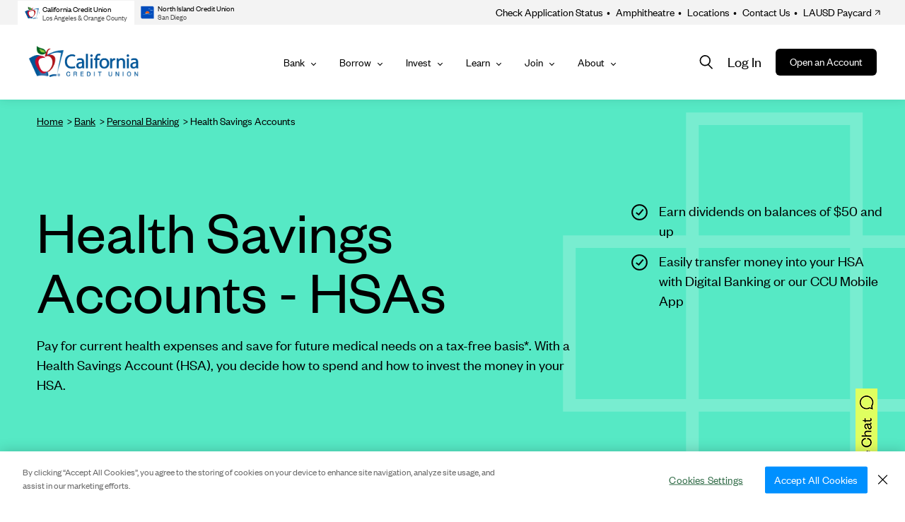

--- FILE ---
content_type: text/html; charset=UTF-8
request_url: https://www.ccu.com/bank/personal/hsa/
body_size: 58991
content:
<!doctype html>
<html lang="en">
  <head>
    <meta charset="utf-8"><script type="text/javascript">(window.NREUM||(NREUM={})).init={privacy:{cookies_enabled:true},ajax:{deny_list:["bam.nr-data.net"]},feature_flags:["soft_nav"],distributed_tracing:{enabled:true}};(window.NREUM||(NREUM={})).loader_config={agentID:"1385897656",accountID:"3365208",trustKey:"66686",xpid:"VwUBVFRTABABVVdTAAgOX1AA",licenseKey:"NRJS-5440736f30dcaf2c74a",applicationID:"1161799941",browserID:"1385897656"};;/*! For license information please see nr-loader-spa-1.308.0.min.js.LICENSE.txt */
(()=>{var e,t,r={384:(e,t,r)=>{"use strict";r.d(t,{NT:()=>a,US:()=>u,Zm:()=>o,bQ:()=>d,dV:()=>c,pV:()=>l});var n=r(6154),i=r(1863),s=r(1910);const a={beacon:"bam.nr-data.net",errorBeacon:"bam.nr-data.net"};function o(){return n.gm.NREUM||(n.gm.NREUM={}),void 0===n.gm.newrelic&&(n.gm.newrelic=n.gm.NREUM),n.gm.NREUM}function c(){let e=o();return e.o||(e.o={ST:n.gm.setTimeout,SI:n.gm.setImmediate||n.gm.setInterval,CT:n.gm.clearTimeout,XHR:n.gm.XMLHttpRequest,REQ:n.gm.Request,EV:n.gm.Event,PR:n.gm.Promise,MO:n.gm.MutationObserver,FETCH:n.gm.fetch,WS:n.gm.WebSocket},(0,s.i)(...Object.values(e.o))),e}function d(e,t){let r=o();r.initializedAgents??={},t.initializedAt={ms:(0,i.t)(),date:new Date},r.initializedAgents[e]=t}function u(e,t){o()[e]=t}function l(){return function(){let e=o();const t=e.info||{};e.info={beacon:a.beacon,errorBeacon:a.errorBeacon,...t}}(),function(){let e=o();const t=e.init||{};e.init={...t}}(),c(),function(){let e=o();const t=e.loader_config||{};e.loader_config={...t}}(),o()}},782:(e,t,r)=>{"use strict";r.d(t,{T:()=>n});const n=r(860).K7.pageViewTiming},860:(e,t,r)=>{"use strict";r.d(t,{$J:()=>u,K7:()=>c,P3:()=>d,XX:()=>i,Yy:()=>o,df:()=>s,qY:()=>n,v4:()=>a});const n="events",i="jserrors",s="browser/blobs",a="rum",o="browser/logs",c={ajax:"ajax",genericEvents:"generic_events",jserrors:i,logging:"logging",metrics:"metrics",pageAction:"page_action",pageViewEvent:"page_view_event",pageViewTiming:"page_view_timing",sessionReplay:"session_replay",sessionTrace:"session_trace",softNav:"soft_navigations",spa:"spa"},d={[c.pageViewEvent]:1,[c.pageViewTiming]:2,[c.metrics]:3,[c.jserrors]:4,[c.spa]:5,[c.ajax]:6,[c.sessionTrace]:7,[c.softNav]:8,[c.sessionReplay]:9,[c.logging]:10,[c.genericEvents]:11},u={[c.pageViewEvent]:a,[c.pageViewTiming]:n,[c.ajax]:n,[c.spa]:n,[c.softNav]:n,[c.metrics]:i,[c.jserrors]:i,[c.sessionTrace]:s,[c.sessionReplay]:s,[c.logging]:o,[c.genericEvents]:"ins"}},944:(e,t,r)=>{"use strict";r.d(t,{R:()=>i});var n=r(3241);function i(e,t){"function"==typeof console.debug&&(console.debug("New Relic Warning: https://github.com/newrelic/newrelic-browser-agent/blob/main/docs/warning-codes.md#".concat(e),t),(0,n.W)({agentIdentifier:null,drained:null,type:"data",name:"warn",feature:"warn",data:{code:e,secondary:t}}))}},993:(e,t,r)=>{"use strict";r.d(t,{A$:()=>s,ET:()=>a,TZ:()=>o,p_:()=>i});var n=r(860);const i={ERROR:"ERROR",WARN:"WARN",INFO:"INFO",DEBUG:"DEBUG",TRACE:"TRACE"},s={OFF:0,ERROR:1,WARN:2,INFO:3,DEBUG:4,TRACE:5},a="log",o=n.K7.logging},1541:(e,t,r)=>{"use strict";r.d(t,{U:()=>i,f:()=>n});const n={MFE:"MFE",BA:"BA"};function i(e,t){if(2!==t?.harvestEndpointVersion)return{};const r=t.agentRef.runtime.appMetadata.agents[0].entityGuid;return e?{"source.id":e.id,"source.name":e.name,"source.type":e.type,"parent.id":e.parent?.id||r,"parent.type":e.parent?.type||n.BA}:{"entity.guid":r,appId:t.agentRef.info.applicationID}}},1687:(e,t,r)=>{"use strict";r.d(t,{Ak:()=>d,Ze:()=>h,x3:()=>u});var n=r(3241),i=r(7836),s=r(3606),a=r(860),o=r(2646);const c={};function d(e,t){const r={staged:!1,priority:a.P3[t]||0};l(e),c[e].get(t)||c[e].set(t,r)}function u(e,t){e&&c[e]&&(c[e].get(t)&&c[e].delete(t),p(e,t,!1),c[e].size&&f(e))}function l(e){if(!e)throw new Error("agentIdentifier required");c[e]||(c[e]=new Map)}function h(e="",t="feature",r=!1){if(l(e),!e||!c[e].get(t)||r)return p(e,t);c[e].get(t).staged=!0,f(e)}function f(e){const t=Array.from(c[e]);t.every(([e,t])=>t.staged)&&(t.sort((e,t)=>e[1].priority-t[1].priority),t.forEach(([t])=>{c[e].delete(t),p(e,t)}))}function p(e,t,r=!0){const a=e?i.ee.get(e):i.ee,c=s.i.handlers;if(!a.aborted&&a.backlog&&c){if((0,n.W)({agentIdentifier:e,type:"lifecycle",name:"drain",feature:t}),r){const e=a.backlog[t],r=c[t];if(r){for(let t=0;e&&t<e.length;++t)g(e[t],r);Object.entries(r).forEach(([e,t])=>{Object.values(t||{}).forEach(t=>{t[0]?.on&&t[0]?.context()instanceof o.y&&t[0].on(e,t[1])})})}}a.isolatedBacklog||delete c[t],a.backlog[t]=null,a.emit("drain-"+t,[])}}function g(e,t){var r=e[1];Object.values(t[r]||{}).forEach(t=>{var r=e[0];if(t[0]===r){var n=t[1],i=e[3],s=e[2];n.apply(i,s)}})}},1738:(e,t,r)=>{"use strict";r.d(t,{U:()=>f,Y:()=>h});var n=r(3241),i=r(9908),s=r(1863),a=r(944),o=r(5701),c=r(3969),d=r(8362),u=r(860),l=r(4261);function h(e,t,r,s){const h=s||r;!h||h[e]&&h[e]!==d.d.prototype[e]||(h[e]=function(){(0,i.p)(c.xV,["API/"+e+"/called"],void 0,u.K7.metrics,r.ee),(0,n.W)({agentIdentifier:r.agentIdentifier,drained:!!o.B?.[r.agentIdentifier],type:"data",name:"api",feature:l.Pl+e,data:{}});try{return t.apply(this,arguments)}catch(e){(0,a.R)(23,e)}})}function f(e,t,r,n,a){const o=e.info;null===r?delete o.jsAttributes[t]:o.jsAttributes[t]=r,(a||null===r)&&(0,i.p)(l.Pl+n,[(0,s.t)(),t,r],void 0,"session",e.ee)}},1741:(e,t,r)=>{"use strict";r.d(t,{W:()=>s});var n=r(944),i=r(4261);class s{#e(e,...t){if(this[e]!==s.prototype[e])return this[e](...t);(0,n.R)(35,e)}addPageAction(e,t){return this.#e(i.hG,e,t)}register(e){return this.#e(i.eY,e)}recordCustomEvent(e,t){return this.#e(i.fF,e,t)}setPageViewName(e,t){return this.#e(i.Fw,e,t)}setCustomAttribute(e,t,r){return this.#e(i.cD,e,t,r)}noticeError(e,t){return this.#e(i.o5,e,t)}setUserId(e,t=!1){return this.#e(i.Dl,e,t)}setApplicationVersion(e){return this.#e(i.nb,e)}setErrorHandler(e){return this.#e(i.bt,e)}addRelease(e,t){return this.#e(i.k6,e,t)}log(e,t){return this.#e(i.$9,e,t)}start(){return this.#e(i.d3)}finished(e){return this.#e(i.BL,e)}recordReplay(){return this.#e(i.CH)}pauseReplay(){return this.#e(i.Tb)}addToTrace(e){return this.#e(i.U2,e)}setCurrentRouteName(e){return this.#e(i.PA,e)}interaction(e){return this.#e(i.dT,e)}wrapLogger(e,t,r){return this.#e(i.Wb,e,t,r)}measure(e,t){return this.#e(i.V1,e,t)}consent(e){return this.#e(i.Pv,e)}}},1863:(e,t,r)=>{"use strict";function n(){return Math.floor(performance.now())}r.d(t,{t:()=>n})},1910:(e,t,r)=>{"use strict";r.d(t,{i:()=>s});var n=r(944);const i=new Map;function s(...e){return e.every(e=>{if(i.has(e))return i.get(e);const t="function"==typeof e?e.toString():"",r=t.includes("[native code]"),s=t.includes("nrWrapper");return r||s||(0,n.R)(64,e?.name||t),i.set(e,r),r})}},2555:(e,t,r)=>{"use strict";r.d(t,{D:()=>o,f:()=>a});var n=r(384),i=r(8122);const s={beacon:n.NT.beacon,errorBeacon:n.NT.errorBeacon,licenseKey:void 0,applicationID:void 0,sa:void 0,queueTime:void 0,applicationTime:void 0,ttGuid:void 0,user:void 0,account:void 0,product:void 0,extra:void 0,jsAttributes:{},userAttributes:void 0,atts:void 0,transactionName:void 0,tNamePlain:void 0};function a(e){try{return!!e.licenseKey&&!!e.errorBeacon&&!!e.applicationID}catch(e){return!1}}const o=e=>(0,i.a)(e,s)},2614:(e,t,r)=>{"use strict";r.d(t,{BB:()=>a,H3:()=>n,g:()=>d,iL:()=>c,tS:()=>o,uh:()=>i,wk:()=>s});const n="NRBA",i="SESSION",s=144e5,a=18e5,o={STARTED:"session-started",PAUSE:"session-pause",RESET:"session-reset",RESUME:"session-resume",UPDATE:"session-update"},c={SAME_TAB:"same-tab",CROSS_TAB:"cross-tab"},d={OFF:0,FULL:1,ERROR:2}},2646:(e,t,r)=>{"use strict";r.d(t,{y:()=>n});class n{constructor(e){this.contextId=e}}},2843:(e,t,r)=>{"use strict";r.d(t,{G:()=>s,u:()=>i});var n=r(3878);function i(e,t=!1,r,i){(0,n.DD)("visibilitychange",function(){if(t)return void("hidden"===document.visibilityState&&e());e(document.visibilityState)},r,i)}function s(e,t,r){(0,n.sp)("pagehide",e,t,r)}},3241:(e,t,r)=>{"use strict";r.d(t,{W:()=>s});var n=r(6154);const i="newrelic";function s(e={}){try{n.gm.dispatchEvent(new CustomEvent(i,{detail:e}))}catch(e){}}},3304:(e,t,r)=>{"use strict";r.d(t,{A:()=>s});var n=r(7836);const i=()=>{const e=new WeakSet;return(t,r)=>{if("object"==typeof r&&null!==r){if(e.has(r))return;e.add(r)}return r}};function s(e){try{return JSON.stringify(e,i())??""}catch(e){try{n.ee.emit("internal-error",[e])}catch(e){}return""}}},3333:(e,t,r)=>{"use strict";r.d(t,{$v:()=>u,TZ:()=>n,Xh:()=>c,Zp:()=>i,kd:()=>d,mq:()=>o,nf:()=>a,qN:()=>s});const n=r(860).K7.genericEvents,i=["auxclick","click","copy","keydown","paste","scrollend"],s=["focus","blur"],a=4,o=1e3,c=2e3,d=["PageAction","UserAction","BrowserPerformance"],u={RESOURCES:"experimental.resources",REGISTER:"register"}},3434:(e,t,r)=>{"use strict";r.d(t,{Jt:()=>s,YM:()=>d});var n=r(7836),i=r(5607);const s="nr@original:".concat(i.W),a=50;var o=Object.prototype.hasOwnProperty,c=!1;function d(e,t){return e||(e=n.ee),r.inPlace=function(e,t,n,i,s){n||(n="");const a="-"===n.charAt(0);for(let o=0;o<t.length;o++){const c=t[o],d=e[c];l(d)||(e[c]=r(d,a?c+n:n,i,c,s))}},r.flag=s,r;function r(t,r,n,c,d){return l(t)?t:(r||(r=""),nrWrapper[s]=t,function(e,t,r){if(Object.defineProperty&&Object.keys)try{return Object.keys(e).forEach(function(r){Object.defineProperty(t,r,{get:function(){return e[r]},set:function(t){return e[r]=t,t}})}),t}catch(e){u([e],r)}for(var n in e)o.call(e,n)&&(t[n]=e[n])}(t,nrWrapper,e),nrWrapper);function nrWrapper(){var s,o,l,h;let f;try{o=this,s=[...arguments],l="function"==typeof n?n(s,o):n||{}}catch(t){u([t,"",[s,o,c],l],e)}i(r+"start",[s,o,c],l,d);const p=performance.now();let g;try{return h=t.apply(o,s),g=performance.now(),h}catch(e){throw g=performance.now(),i(r+"err",[s,o,e],l,d),f=e,f}finally{const e=g-p,t={start:p,end:g,duration:e,isLongTask:e>=a,methodName:c,thrownError:f};t.isLongTask&&i("long-task",[t,o],l,d),i(r+"end",[s,o,h],l,d)}}}function i(r,n,i,s){if(!c||t){var a=c;c=!0;try{e.emit(r,n,i,t,s)}catch(t){u([t,r,n,i],e)}c=a}}}function u(e,t){t||(t=n.ee);try{t.emit("internal-error",e)}catch(e){}}function l(e){return!(e&&"function"==typeof e&&e.apply&&!e[s])}},3606:(e,t,r)=>{"use strict";r.d(t,{i:()=>s});var n=r(9908);s.on=a;var i=s.handlers={};function s(e,t,r,s){a(s||n.d,i,e,t,r)}function a(e,t,r,i,s){s||(s="feature"),e||(e=n.d);var a=t[s]=t[s]||{};(a[r]=a[r]||[]).push([e,i])}},3738:(e,t,r)=>{"use strict";r.d(t,{He:()=>i,Kp:()=>o,Lc:()=>d,Rz:()=>u,TZ:()=>n,bD:()=>s,d3:()=>a,jx:()=>l,sl:()=>h,uP:()=>c});const n=r(860).K7.sessionTrace,i="bstResource",s="resource",a="-start",o="-end",c="fn"+a,d="fn"+o,u="pushState",l=1e3,h=3e4},3785:(e,t,r)=>{"use strict";r.d(t,{R:()=>c,b:()=>d});var n=r(9908),i=r(1863),s=r(860),a=r(3969),o=r(993);function c(e,t,r={},c=o.p_.INFO,d=!0,u,l=(0,i.t)()){(0,n.p)(a.xV,["API/logging/".concat(c.toLowerCase(),"/called")],void 0,s.K7.metrics,e),(0,n.p)(o.ET,[l,t,r,c,d,u],void 0,s.K7.logging,e)}function d(e){return"string"==typeof e&&Object.values(o.p_).some(t=>t===e.toUpperCase().trim())}},3878:(e,t,r)=>{"use strict";function n(e,t){return{capture:e,passive:!1,signal:t}}function i(e,t,r=!1,i){window.addEventListener(e,t,n(r,i))}function s(e,t,r=!1,i){document.addEventListener(e,t,n(r,i))}r.d(t,{DD:()=>s,jT:()=>n,sp:()=>i})},3962:(e,t,r)=>{"use strict";r.d(t,{AM:()=>a,O2:()=>l,OV:()=>s,Qu:()=>h,TZ:()=>c,ih:()=>f,pP:()=>o,t1:()=>u,tC:()=>i,wD:()=>d});var n=r(860);const i=["click","keydown","submit"],s="popstate",a="api",o="initialPageLoad",c=n.K7.softNav,d=5e3,u=500,l={INITIAL_PAGE_LOAD:"",ROUTE_CHANGE:1,UNSPECIFIED:2},h={INTERACTION:1,AJAX:2,CUSTOM_END:3,CUSTOM_TRACER:4},f={IP:"in progress",PF:"pending finish",FIN:"finished",CAN:"cancelled"}},3969:(e,t,r)=>{"use strict";r.d(t,{TZ:()=>n,XG:()=>o,rs:()=>i,xV:()=>a,z_:()=>s});const n=r(860).K7.metrics,i="sm",s="cm",a="storeSupportabilityMetrics",o="storeEventMetrics"},4234:(e,t,r)=>{"use strict";r.d(t,{W:()=>s});var n=r(7836),i=r(1687);class s{constructor(e,t){this.agentIdentifier=e,this.ee=n.ee.get(e),this.featureName=t,this.blocked=!1}deregisterDrain(){(0,i.x3)(this.agentIdentifier,this.featureName)}}},4261:(e,t,r)=>{"use strict";r.d(t,{$9:()=>u,BL:()=>c,CH:()=>p,Dl:()=>R,Fw:()=>w,PA:()=>v,Pl:()=>n,Pv:()=>A,Tb:()=>h,U2:()=>a,V1:()=>E,Wb:()=>T,bt:()=>y,cD:()=>b,d3:()=>x,dT:()=>d,eY:()=>g,fF:()=>f,hG:()=>s,hw:()=>i,k6:()=>o,nb:()=>m,o5:()=>l});const n="api-",i=n+"ixn-",s="addPageAction",a="addToTrace",o="addRelease",c="finished",d="interaction",u="log",l="noticeError",h="pauseReplay",f="recordCustomEvent",p="recordReplay",g="register",m="setApplicationVersion",v="setCurrentRouteName",b="setCustomAttribute",y="setErrorHandler",w="setPageViewName",R="setUserId",x="start",T="wrapLogger",E="measure",A="consent"},5205:(e,t,r)=>{"use strict";r.d(t,{j:()=>S});var n=r(384),i=r(1741);var s=r(2555),a=r(3333);const o=e=>{if(!e||"string"!=typeof e)return!1;try{document.createDocumentFragment().querySelector(e)}catch{return!1}return!0};var c=r(2614),d=r(944),u=r(8122);const l="[data-nr-mask]",h=e=>(0,u.a)(e,(()=>{const e={feature_flags:[],experimental:{allow_registered_children:!1,resources:!1},mask_selector:"*",block_selector:"[data-nr-block]",mask_input_options:{color:!1,date:!1,"datetime-local":!1,email:!1,month:!1,number:!1,range:!1,search:!1,tel:!1,text:!1,time:!1,url:!1,week:!1,textarea:!1,select:!1,password:!0}};return{ajax:{deny_list:void 0,block_internal:!0,enabled:!0,autoStart:!0},api:{get allow_registered_children(){return e.feature_flags.includes(a.$v.REGISTER)||e.experimental.allow_registered_children},set allow_registered_children(t){e.experimental.allow_registered_children=t},duplicate_registered_data:!1},browser_consent_mode:{enabled:!1},distributed_tracing:{enabled:void 0,exclude_newrelic_header:void 0,cors_use_newrelic_header:void 0,cors_use_tracecontext_headers:void 0,allowed_origins:void 0},get feature_flags(){return e.feature_flags},set feature_flags(t){e.feature_flags=t},generic_events:{enabled:!0,autoStart:!0},harvest:{interval:30},jserrors:{enabled:!0,autoStart:!0},logging:{enabled:!0,autoStart:!0},metrics:{enabled:!0,autoStart:!0},obfuscate:void 0,page_action:{enabled:!0},page_view_event:{enabled:!0,autoStart:!0},page_view_timing:{enabled:!0,autoStart:!0},performance:{capture_marks:!1,capture_measures:!1,capture_detail:!0,resources:{get enabled(){return e.feature_flags.includes(a.$v.RESOURCES)||e.experimental.resources},set enabled(t){e.experimental.resources=t},asset_types:[],first_party_domains:[],ignore_newrelic:!0}},privacy:{cookies_enabled:!0},proxy:{assets:void 0,beacon:void 0},session:{expiresMs:c.wk,inactiveMs:c.BB},session_replay:{autoStart:!0,enabled:!1,preload:!1,sampling_rate:10,error_sampling_rate:100,collect_fonts:!1,inline_images:!1,fix_stylesheets:!0,mask_all_inputs:!0,get mask_text_selector(){return e.mask_selector},set mask_text_selector(t){o(t)?e.mask_selector="".concat(t,",").concat(l):""===t||null===t?e.mask_selector=l:(0,d.R)(5,t)},get block_class(){return"nr-block"},get ignore_class(){return"nr-ignore"},get mask_text_class(){return"nr-mask"},get block_selector(){return e.block_selector},set block_selector(t){o(t)?e.block_selector+=",".concat(t):""!==t&&(0,d.R)(6,t)},get mask_input_options(){return e.mask_input_options},set mask_input_options(t){t&&"object"==typeof t?e.mask_input_options={...t,password:!0}:(0,d.R)(7,t)}},session_trace:{enabled:!0,autoStart:!0},soft_navigations:{enabled:!0,autoStart:!0},spa:{enabled:!0,autoStart:!0},ssl:void 0,user_actions:{enabled:!0,elementAttributes:["id","className","tagName","type"]}}})());var f=r(6154),p=r(9324);let g=0;const m={buildEnv:p.F3,distMethod:p.Xs,version:p.xv,originTime:f.WN},v={consented:!1},b={appMetadata:{},get consented(){return this.session?.state?.consent||v.consented},set consented(e){v.consented=e},customTransaction:void 0,denyList:void 0,disabled:!1,harvester:void 0,isolatedBacklog:!1,isRecording:!1,loaderType:void 0,maxBytes:3e4,obfuscator:void 0,onerror:void 0,ptid:void 0,releaseIds:{},session:void 0,timeKeeper:void 0,registeredEntities:[],jsAttributesMetadata:{bytes:0},get harvestCount(){return++g}},y=e=>{const t=(0,u.a)(e,b),r=Object.keys(m).reduce((e,t)=>(e[t]={value:m[t],writable:!1,configurable:!0,enumerable:!0},e),{});return Object.defineProperties(t,r)};var w=r(5701);const R=e=>{const t=e.startsWith("http");e+="/",r.p=t?e:"https://"+e};var x=r(7836),T=r(3241);const E={accountID:void 0,trustKey:void 0,agentID:void 0,licenseKey:void 0,applicationID:void 0,xpid:void 0},A=e=>(0,u.a)(e,E),_=new Set;function S(e,t={},r,a){let{init:o,info:c,loader_config:d,runtime:u={},exposed:l=!0}=t;if(!c){const e=(0,n.pV)();o=e.init,c=e.info,d=e.loader_config}e.init=h(o||{}),e.loader_config=A(d||{}),c.jsAttributes??={},f.bv&&(c.jsAttributes.isWorker=!0),e.info=(0,s.D)(c);const p=e.init,g=[c.beacon,c.errorBeacon];_.has(e.agentIdentifier)||(p.proxy.assets&&(R(p.proxy.assets),g.push(p.proxy.assets)),p.proxy.beacon&&g.push(p.proxy.beacon),e.beacons=[...g],function(e){const t=(0,n.pV)();Object.getOwnPropertyNames(i.W.prototype).forEach(r=>{const n=i.W.prototype[r];if("function"!=typeof n||"constructor"===n)return;let s=t[r];e[r]&&!1!==e.exposed&&"micro-agent"!==e.runtime?.loaderType&&(t[r]=(...t)=>{const n=e[r](...t);return s?s(...t):n})})}(e),(0,n.US)("activatedFeatures",w.B)),u.denyList=[...p.ajax.deny_list||[],...p.ajax.block_internal?g:[]],u.ptid=e.agentIdentifier,u.loaderType=r,e.runtime=y(u),_.has(e.agentIdentifier)||(e.ee=x.ee.get(e.agentIdentifier),e.exposed=l,(0,T.W)({agentIdentifier:e.agentIdentifier,drained:!!w.B?.[e.agentIdentifier],type:"lifecycle",name:"initialize",feature:void 0,data:e.config})),_.add(e.agentIdentifier)}},5270:(e,t,r)=>{"use strict";r.d(t,{Aw:()=>a,SR:()=>s,rF:()=>o});var n=r(384),i=r(7767);function s(e){return!!(0,n.dV)().o.MO&&(0,i.V)(e)&&!0===e?.session_trace.enabled}function a(e){return!0===e?.session_replay.preload&&s(e)}function o(e,t){try{if("string"==typeof t?.type){if("password"===t.type.toLowerCase())return"*".repeat(e?.length||0);if(void 0!==t?.dataset?.nrUnmask||t?.classList?.contains("nr-unmask"))return e}}catch(e){}return"string"==typeof e?e.replace(/[\S]/g,"*"):"*".repeat(e?.length||0)}},5289:(e,t,r)=>{"use strict";r.d(t,{GG:()=>a,Qr:()=>c,sB:()=>o});var n=r(3878),i=r(6389);function s(){return"undefined"==typeof document||"complete"===document.readyState}function a(e,t){if(s())return e();const r=(0,i.J)(e),a=setInterval(()=>{s()&&(clearInterval(a),r())},500);(0,n.sp)("load",r,t)}function o(e){if(s())return e();(0,n.DD)("DOMContentLoaded",e)}function c(e){if(s())return e();(0,n.sp)("popstate",e)}},5607:(e,t,r)=>{"use strict";r.d(t,{W:()=>n});const n=(0,r(9566).bz)()},5701:(e,t,r)=>{"use strict";r.d(t,{B:()=>s,t:()=>a});var n=r(3241);const i=new Set,s={};function a(e,t){const r=t.agentIdentifier;s[r]??={},e&&"object"==typeof e&&(i.has(r)||(t.ee.emit("rumresp",[e]),s[r]=e,i.add(r),(0,n.W)({agentIdentifier:r,loaded:!0,drained:!0,type:"lifecycle",name:"load",feature:void 0,data:e})))}},6154:(e,t,r)=>{"use strict";r.d(t,{OF:()=>d,RI:()=>i,WN:()=>h,bv:()=>s,eN:()=>f,gm:()=>a,lR:()=>l,m:()=>c,mw:()=>o,sb:()=>u});var n=r(1863);const i="undefined"!=typeof window&&!!window.document,s="undefined"!=typeof WorkerGlobalScope&&("undefined"!=typeof self&&self instanceof WorkerGlobalScope&&self.navigator instanceof WorkerNavigator||"undefined"!=typeof globalThis&&globalThis instanceof WorkerGlobalScope&&globalThis.navigator instanceof WorkerNavigator),a=i?window:"undefined"!=typeof WorkerGlobalScope&&("undefined"!=typeof self&&self instanceof WorkerGlobalScope&&self||"undefined"!=typeof globalThis&&globalThis instanceof WorkerGlobalScope&&globalThis),o=Boolean("hidden"===a?.document?.visibilityState),c=""+a?.location,d=/iPad|iPhone|iPod/.test(a.navigator?.userAgent),u=d&&"undefined"==typeof SharedWorker,l=(()=>{const e=a.navigator?.userAgent?.match(/Firefox[/\s](\d+\.\d+)/);return Array.isArray(e)&&e.length>=2?+e[1]:0})(),h=Date.now()-(0,n.t)(),f=()=>"undefined"!=typeof PerformanceNavigationTiming&&a?.performance?.getEntriesByType("navigation")?.[0]?.responseStart},6344:(e,t,r)=>{"use strict";r.d(t,{BB:()=>u,Qb:()=>l,TZ:()=>i,Ug:()=>a,Vh:()=>s,_s:()=>o,bc:()=>d,yP:()=>c});var n=r(2614);const i=r(860).K7.sessionReplay,s="errorDuringReplay",a=.12,o={DomContentLoaded:0,Load:1,FullSnapshot:2,IncrementalSnapshot:3,Meta:4,Custom:5},c={[n.g.ERROR]:15e3,[n.g.FULL]:3e5,[n.g.OFF]:0},d={RESET:{message:"Session was reset",sm:"Reset"},IMPORT:{message:"Recorder failed to import",sm:"Import"},TOO_MANY:{message:"429: Too Many Requests",sm:"Too-Many"},TOO_BIG:{message:"Payload was too large",sm:"Too-Big"},CROSS_TAB:{message:"Session Entity was set to OFF on another tab",sm:"Cross-Tab"},ENTITLEMENTS:{message:"Session Replay is not allowed and will not be started",sm:"Entitlement"}},u=5e3,l={API:"api",RESUME:"resume",SWITCH_TO_FULL:"switchToFull",INITIALIZE:"initialize",PRELOAD:"preload"}},6389:(e,t,r)=>{"use strict";function n(e,t=500,r={}){const n=r?.leading||!1;let i;return(...r)=>{n&&void 0===i&&(e.apply(this,r),i=setTimeout(()=>{i=clearTimeout(i)},t)),n||(clearTimeout(i),i=setTimeout(()=>{e.apply(this,r)},t))}}function i(e){let t=!1;return(...r)=>{t||(t=!0,e.apply(this,r))}}r.d(t,{J:()=>i,s:()=>n})},6630:(e,t,r)=>{"use strict";r.d(t,{T:()=>n});const n=r(860).K7.pageViewEvent},6774:(e,t,r)=>{"use strict";r.d(t,{T:()=>n});const n=r(860).K7.jserrors},7295:(e,t,r)=>{"use strict";r.d(t,{Xv:()=>a,gX:()=>i,iW:()=>s});var n=[];function i(e){if(!e||s(e))return!1;if(0===n.length)return!0;if("*"===n[0].hostname)return!1;for(var t=0;t<n.length;t++){var r=n[t];if(r.hostname.test(e.hostname)&&r.pathname.test(e.pathname))return!1}return!0}function s(e){return void 0===e.hostname}function a(e){if(n=[],e&&e.length)for(var t=0;t<e.length;t++){let r=e[t];if(!r)continue;if("*"===r)return void(n=[{hostname:"*"}]);0===r.indexOf("http://")?r=r.substring(7):0===r.indexOf("https://")&&(r=r.substring(8));const i=r.indexOf("/");let s,a;i>0?(s=r.substring(0,i),a=r.substring(i)):(s=r,a="*");let[c]=s.split(":");n.push({hostname:o(c),pathname:o(a,!0)})}}function o(e,t=!1){const r=e.replace(/[.+?^${}()|[\]\\]/g,e=>"\\"+e).replace(/\*/g,".*?");return new RegExp((t?"^":"")+r+"$")}},7485:(e,t,r)=>{"use strict";r.d(t,{D:()=>i});var n=r(6154);function i(e){if(0===(e||"").indexOf("data:"))return{protocol:"data"};try{const t=new URL(e,location.href),r={port:t.port,hostname:t.hostname,pathname:t.pathname,search:t.search,protocol:t.protocol.slice(0,t.protocol.indexOf(":")),sameOrigin:t.protocol===n.gm?.location?.protocol&&t.host===n.gm?.location?.host};return r.port&&""!==r.port||("http:"===t.protocol&&(r.port="80"),"https:"===t.protocol&&(r.port="443")),r.pathname&&""!==r.pathname?r.pathname.startsWith("/")||(r.pathname="/".concat(r.pathname)):r.pathname="/",r}catch(e){return{}}}},7699:(e,t,r)=>{"use strict";r.d(t,{It:()=>s,KC:()=>o,No:()=>i,qh:()=>a});var n=r(860);const i=16e3,s=1e6,a="SESSION_ERROR",o={[n.K7.logging]:!0,[n.K7.genericEvents]:!1,[n.K7.jserrors]:!1,[n.K7.ajax]:!1}},7767:(e,t,r)=>{"use strict";r.d(t,{V:()=>i});var n=r(6154);const i=e=>n.RI&&!0===e?.privacy.cookies_enabled},7836:(e,t,r)=>{"use strict";r.d(t,{P:()=>o,ee:()=>c});var n=r(384),i=r(8990),s=r(2646),a=r(5607);const o="nr@context:".concat(a.W),c=function e(t,r){var n={},a={},u={},l=!1;try{l=16===r.length&&d.initializedAgents?.[r]?.runtime.isolatedBacklog}catch(e){}var h={on:p,addEventListener:p,removeEventListener:function(e,t){var r=n[e];if(!r)return;for(var i=0;i<r.length;i++)r[i]===t&&r.splice(i,1)},emit:function(e,r,n,i,s){!1!==s&&(s=!0);if(c.aborted&&!i)return;t&&s&&t.emit(e,r,n);var o=f(n);g(e).forEach(e=>{e.apply(o,r)});var d=v()[a[e]];d&&d.push([h,e,r,o]);return o},get:m,listeners:g,context:f,buffer:function(e,t){const r=v();if(t=t||"feature",h.aborted)return;Object.entries(e||{}).forEach(([e,n])=>{a[n]=t,t in r||(r[t]=[])})},abort:function(){h._aborted=!0,Object.keys(h.backlog).forEach(e=>{delete h.backlog[e]})},isBuffering:function(e){return!!v()[a[e]]},debugId:r,backlog:l?{}:t&&"object"==typeof t.backlog?t.backlog:{},isolatedBacklog:l};return Object.defineProperty(h,"aborted",{get:()=>{let e=h._aborted||!1;return e||(t&&(e=t.aborted),e)}}),h;function f(e){return e&&e instanceof s.y?e:e?(0,i.I)(e,o,()=>new s.y(o)):new s.y(o)}function p(e,t){n[e]=g(e).concat(t)}function g(e){return n[e]||[]}function m(t){return u[t]=u[t]||e(h,t)}function v(){return h.backlog}}(void 0,"globalEE"),d=(0,n.Zm)();d.ee||(d.ee=c)},8122:(e,t,r)=>{"use strict";r.d(t,{a:()=>i});var n=r(944);function i(e,t){try{if(!e||"object"!=typeof e)return(0,n.R)(3);if(!t||"object"!=typeof t)return(0,n.R)(4);const r=Object.create(Object.getPrototypeOf(t),Object.getOwnPropertyDescriptors(t)),s=0===Object.keys(r).length?e:r;for(let a in s)if(void 0!==e[a])try{if(null===e[a]){r[a]=null;continue}Array.isArray(e[a])&&Array.isArray(t[a])?r[a]=Array.from(new Set([...e[a],...t[a]])):"object"==typeof e[a]&&"object"==typeof t[a]?r[a]=i(e[a],t[a]):r[a]=e[a]}catch(e){r[a]||(0,n.R)(1,e)}return r}catch(e){(0,n.R)(2,e)}}},8139:(e,t,r)=>{"use strict";r.d(t,{u:()=>h});var n=r(7836),i=r(3434),s=r(8990),a=r(6154);const o={},c=a.gm.XMLHttpRequest,d="addEventListener",u="removeEventListener",l="nr@wrapped:".concat(n.P);function h(e){var t=function(e){return(e||n.ee).get("events")}(e);if(o[t.debugId]++)return t;o[t.debugId]=1;var r=(0,i.YM)(t,!0);function h(e){r.inPlace(e,[d,u],"-",p)}function p(e,t){return e[1]}return"getPrototypeOf"in Object&&(a.RI&&f(document,h),c&&f(c.prototype,h),f(a.gm,h)),t.on(d+"-start",function(e,t){var n=e[1];if(null!==n&&("function"==typeof n||"object"==typeof n)&&"newrelic"!==e[0]){var i=(0,s.I)(n,l,function(){var e={object:function(){if("function"!=typeof n.handleEvent)return;return n.handleEvent.apply(n,arguments)},function:n}[typeof n];return e?r(e,"fn-",null,e.name||"anonymous"):n});this.wrapped=e[1]=i}}),t.on(u+"-start",function(e){e[1]=this.wrapped||e[1]}),t}function f(e,t,...r){let n=e;for(;"object"==typeof n&&!Object.prototype.hasOwnProperty.call(n,d);)n=Object.getPrototypeOf(n);n&&t(n,...r)}},8362:(e,t,r)=>{"use strict";r.d(t,{d:()=>s});var n=r(9566),i=r(1741);class s extends i.W{agentIdentifier=(0,n.LA)(16)}},8374:(e,t,r)=>{r.nc=(()=>{try{return document?.currentScript?.nonce}catch(e){}return""})()},8990:(e,t,r)=>{"use strict";r.d(t,{I:()=>i});var n=Object.prototype.hasOwnProperty;function i(e,t,r){if(n.call(e,t))return e[t];var i=r();if(Object.defineProperty&&Object.keys)try{return Object.defineProperty(e,t,{value:i,writable:!0,enumerable:!1}),i}catch(e){}return e[t]=i,i}},9119:(e,t,r)=>{"use strict";r.d(t,{L:()=>s});var n=/([^?#]*)[^#]*(#[^?]*|$).*/,i=/([^?#]*)().*/;function s(e,t){return e?e.replace(t?n:i,"$1$2"):e}},9300:(e,t,r)=>{"use strict";r.d(t,{T:()=>n});const n=r(860).K7.ajax},9324:(e,t,r)=>{"use strict";r.d(t,{AJ:()=>a,F3:()=>i,Xs:()=>s,Yq:()=>o,xv:()=>n});const n="1.308.0",i="PROD",s="CDN",a="@newrelic/rrweb",o="1.0.1"},9566:(e,t,r)=>{"use strict";r.d(t,{LA:()=>o,ZF:()=>c,bz:()=>a,el:()=>d});var n=r(6154);const i="xxxxxxxx-xxxx-4xxx-yxxx-xxxxxxxxxxxx";function s(e,t){return e?15&e[t]:16*Math.random()|0}function a(){const e=n.gm?.crypto||n.gm?.msCrypto;let t,r=0;return e&&e.getRandomValues&&(t=e.getRandomValues(new Uint8Array(30))),i.split("").map(e=>"x"===e?s(t,r++).toString(16):"y"===e?(3&s()|8).toString(16):e).join("")}function o(e){const t=n.gm?.crypto||n.gm?.msCrypto;let r,i=0;t&&t.getRandomValues&&(r=t.getRandomValues(new Uint8Array(e)));const a=[];for(var o=0;o<e;o++)a.push(s(r,i++).toString(16));return a.join("")}function c(){return o(16)}function d(){return o(32)}},9908:(e,t,r)=>{"use strict";r.d(t,{d:()=>n,p:()=>i});var n=r(7836).ee.get("handle");function i(e,t,r,i,s){s?(s.buffer([e],i),s.emit(e,t,r)):(n.buffer([e],i),n.emit(e,t,r))}}},n={};function i(e){var t=n[e];if(void 0!==t)return t.exports;var s=n[e]={exports:{}};return r[e](s,s.exports,i),s.exports}i.m=r,i.d=(e,t)=>{for(var r in t)i.o(t,r)&&!i.o(e,r)&&Object.defineProperty(e,r,{enumerable:!0,get:t[r]})},i.f={},i.e=e=>Promise.all(Object.keys(i.f).reduce((t,r)=>(i.f[r](e,t),t),[])),i.u=e=>({212:"nr-spa-compressor",249:"nr-spa-recorder",478:"nr-spa"}[e]+"-1.308.0.min.js"),i.o=(e,t)=>Object.prototype.hasOwnProperty.call(e,t),e={},t="NRBA-1.308.0.PROD:",i.l=(r,n,s,a)=>{if(e[r])e[r].push(n);else{var o,c;if(void 0!==s)for(var d=document.getElementsByTagName("script"),u=0;u<d.length;u++){var l=d[u];if(l.getAttribute("src")==r||l.getAttribute("data-webpack")==t+s){o=l;break}}if(!o){c=!0;var h={478:"sha512-RSfSVnmHk59T/uIPbdSE0LPeqcEdF4/+XhfJdBuccH5rYMOEZDhFdtnh6X6nJk7hGpzHd9Ujhsy7lZEz/ORYCQ==",249:"sha512-ehJXhmntm85NSqW4MkhfQqmeKFulra3klDyY0OPDUE+sQ3GokHlPh1pmAzuNy//3j4ac6lzIbmXLvGQBMYmrkg==",212:"sha512-B9h4CR46ndKRgMBcK+j67uSR2RCnJfGefU+A7FrgR/k42ovXy5x/MAVFiSvFxuVeEk/pNLgvYGMp1cBSK/G6Fg=="};(o=document.createElement("script")).charset="utf-8",i.nc&&o.setAttribute("nonce",i.nc),o.setAttribute("data-webpack",t+s),o.src=r,0!==o.src.indexOf(window.location.origin+"/")&&(o.crossOrigin="anonymous"),h[a]&&(o.integrity=h[a])}e[r]=[n];var f=(t,n)=>{o.onerror=o.onload=null,clearTimeout(p);var i=e[r];if(delete e[r],o.parentNode&&o.parentNode.removeChild(o),i&&i.forEach(e=>e(n)),t)return t(n)},p=setTimeout(f.bind(null,void 0,{type:"timeout",target:o}),12e4);o.onerror=f.bind(null,o.onerror),o.onload=f.bind(null,o.onload),c&&document.head.appendChild(o)}},i.r=e=>{"undefined"!=typeof Symbol&&Symbol.toStringTag&&Object.defineProperty(e,Symbol.toStringTag,{value:"Module"}),Object.defineProperty(e,"__esModule",{value:!0})},i.p="https://js-agent.newrelic.com/",(()=>{var e={38:0,788:0};i.f.j=(t,r)=>{var n=i.o(e,t)?e[t]:void 0;if(0!==n)if(n)r.push(n[2]);else{var s=new Promise((r,i)=>n=e[t]=[r,i]);r.push(n[2]=s);var a=i.p+i.u(t),o=new Error;i.l(a,r=>{if(i.o(e,t)&&(0!==(n=e[t])&&(e[t]=void 0),n)){var s=r&&("load"===r.type?"missing":r.type),a=r&&r.target&&r.target.src;o.message="Loading chunk "+t+" failed: ("+s+": "+a+")",o.name="ChunkLoadError",o.type=s,o.request=a,n[1](o)}},"chunk-"+t,t)}};var t=(t,r)=>{var n,s,[a,o,c]=r,d=0;if(a.some(t=>0!==e[t])){for(n in o)i.o(o,n)&&(i.m[n]=o[n]);if(c)c(i)}for(t&&t(r);d<a.length;d++)s=a[d],i.o(e,s)&&e[s]&&e[s][0](),e[s]=0},r=self["webpackChunk:NRBA-1.308.0.PROD"]=self["webpackChunk:NRBA-1.308.0.PROD"]||[];r.forEach(t.bind(null,0)),r.push=t.bind(null,r.push.bind(r))})(),(()=>{"use strict";i(8374);var e=i(8362),t=i(860);const r=Object.values(t.K7);var n=i(5205);var s=i(9908),a=i(1863),o=i(4261),c=i(1738);var d=i(1687),u=i(4234),l=i(5289),h=i(6154),f=i(944),p=i(5270),g=i(7767),m=i(6389),v=i(7699);class b extends u.W{constructor(e,t){super(e.agentIdentifier,t),this.agentRef=e,this.abortHandler=void 0,this.featAggregate=void 0,this.loadedSuccessfully=void 0,this.onAggregateImported=new Promise(e=>{this.loadedSuccessfully=e}),this.deferred=Promise.resolve(),!1===e.init[this.featureName].autoStart?this.deferred=new Promise((t,r)=>{this.ee.on("manual-start-all",(0,m.J)(()=>{(0,d.Ak)(e.agentIdentifier,this.featureName),t()}))}):(0,d.Ak)(e.agentIdentifier,t)}importAggregator(e,t,r={}){if(this.featAggregate)return;const n=async()=>{let n;await this.deferred;try{if((0,g.V)(e.init)){const{setupAgentSession:t}=await i.e(478).then(i.bind(i,8766));n=t(e)}}catch(e){(0,f.R)(20,e),this.ee.emit("internal-error",[e]),(0,s.p)(v.qh,[e],void 0,this.featureName,this.ee)}try{if(!this.#t(this.featureName,n,e.init))return(0,d.Ze)(this.agentIdentifier,this.featureName),void this.loadedSuccessfully(!1);const{Aggregate:i}=await t();this.featAggregate=new i(e,r),e.runtime.harvester.initializedAggregates.push(this.featAggregate),this.loadedSuccessfully(!0)}catch(e){(0,f.R)(34,e),this.abortHandler?.(),(0,d.Ze)(this.agentIdentifier,this.featureName,!0),this.loadedSuccessfully(!1),this.ee&&this.ee.abort()}};h.RI?(0,l.GG)(()=>n(),!0):n()}#t(e,r,n){if(this.blocked)return!1;switch(e){case t.K7.sessionReplay:return(0,p.SR)(n)&&!!r;case t.K7.sessionTrace:return!!r;default:return!0}}}var y=i(6630),w=i(2614),R=i(3241);class x extends b{static featureName=y.T;constructor(e){var t;super(e,y.T),this.setupInspectionEvents(e.agentIdentifier),t=e,(0,c.Y)(o.Fw,function(e,r){"string"==typeof e&&("/"!==e.charAt(0)&&(e="/"+e),t.runtime.customTransaction=(r||"http://custom.transaction")+e,(0,s.p)(o.Pl+o.Fw,[(0,a.t)()],void 0,void 0,t.ee))},t),this.importAggregator(e,()=>i.e(478).then(i.bind(i,2467)))}setupInspectionEvents(e){const t=(t,r)=>{t&&(0,R.W)({agentIdentifier:e,timeStamp:t.timeStamp,loaded:"complete"===t.target.readyState,type:"window",name:r,data:t.target.location+""})};(0,l.sB)(e=>{t(e,"DOMContentLoaded")}),(0,l.GG)(e=>{t(e,"load")}),(0,l.Qr)(e=>{t(e,"navigate")}),this.ee.on(w.tS.UPDATE,(t,r)=>{(0,R.W)({agentIdentifier:e,type:"lifecycle",name:"session",data:r})})}}var T=i(384);class E extends e.d{constructor(e){var t;(super(),h.gm)?(this.features={},(0,T.bQ)(this.agentIdentifier,this),this.desiredFeatures=new Set(e.features||[]),this.desiredFeatures.add(x),(0,n.j)(this,e,e.loaderType||"agent"),t=this,(0,c.Y)(o.cD,function(e,r,n=!1){if("string"==typeof e){if(["string","number","boolean"].includes(typeof r)||null===r)return(0,c.U)(t,e,r,o.cD,n);(0,f.R)(40,typeof r)}else(0,f.R)(39,typeof e)},t),function(e){(0,c.Y)(o.Dl,function(t,r=!1){if("string"!=typeof t&&null!==t)return void(0,f.R)(41,typeof t);const n=e.info.jsAttributes["enduser.id"];r&&null!=n&&n!==t?(0,s.p)(o.Pl+"setUserIdAndResetSession",[t],void 0,"session",e.ee):(0,c.U)(e,"enduser.id",t,o.Dl,!0)},e)}(this),function(e){(0,c.Y)(o.nb,function(t){if("string"==typeof t||null===t)return(0,c.U)(e,"application.version",t,o.nb,!1);(0,f.R)(42,typeof t)},e)}(this),function(e){(0,c.Y)(o.d3,function(){e.ee.emit("manual-start-all")},e)}(this),function(e){(0,c.Y)(o.Pv,function(t=!0){if("boolean"==typeof t){if((0,s.p)(o.Pl+o.Pv,[t],void 0,"session",e.ee),e.runtime.consented=t,t){const t=e.features.page_view_event;t.onAggregateImported.then(e=>{const r=t.featAggregate;e&&!r.sentRum&&r.sendRum()})}}else(0,f.R)(65,typeof t)},e)}(this),this.run()):(0,f.R)(21)}get config(){return{info:this.info,init:this.init,loader_config:this.loader_config,runtime:this.runtime}}get api(){return this}run(){try{const e=function(e){const t={};return r.forEach(r=>{t[r]=!!e[r]?.enabled}),t}(this.init),n=[...this.desiredFeatures];n.sort((e,r)=>t.P3[e.featureName]-t.P3[r.featureName]),n.forEach(r=>{if(!e[r.featureName]&&r.featureName!==t.K7.pageViewEvent)return;if(r.featureName===t.K7.spa)return void(0,f.R)(67);const n=function(e){switch(e){case t.K7.ajax:return[t.K7.jserrors];case t.K7.sessionTrace:return[t.K7.ajax,t.K7.pageViewEvent];case t.K7.sessionReplay:return[t.K7.sessionTrace];case t.K7.pageViewTiming:return[t.K7.pageViewEvent];default:return[]}}(r.featureName).filter(e=>!(e in this.features));n.length>0&&(0,f.R)(36,{targetFeature:r.featureName,missingDependencies:n}),this.features[r.featureName]=new r(this)})}catch(e){(0,f.R)(22,e);for(const e in this.features)this.features[e].abortHandler?.();const t=(0,T.Zm)();delete t.initializedAgents[this.agentIdentifier]?.features,delete this.sharedAggregator;return t.ee.get(this.agentIdentifier).abort(),!1}}}var A=i(2843),_=i(782);class S extends b{static featureName=_.T;constructor(e){super(e,_.T),h.RI&&((0,A.u)(()=>(0,s.p)("docHidden",[(0,a.t)()],void 0,_.T,this.ee),!0),(0,A.G)(()=>(0,s.p)("winPagehide",[(0,a.t)()],void 0,_.T,this.ee)),this.importAggregator(e,()=>i.e(478).then(i.bind(i,9917))))}}var O=i(3969);class I extends b{static featureName=O.TZ;constructor(e){super(e,O.TZ),h.RI&&document.addEventListener("securitypolicyviolation",e=>{(0,s.p)(O.xV,["Generic/CSPViolation/Detected"],void 0,this.featureName,this.ee)}),this.importAggregator(e,()=>i.e(478).then(i.bind(i,6555)))}}var N=i(6774),P=i(3878),k=i(3304);class D{constructor(e,t,r,n,i){this.name="UncaughtError",this.message="string"==typeof e?e:(0,k.A)(e),this.sourceURL=t,this.line=r,this.column=n,this.__newrelic=i}}function C(e){return M(e)?e:new D(void 0!==e?.message?e.message:e,e?.filename||e?.sourceURL,e?.lineno||e?.line,e?.colno||e?.col,e?.__newrelic,e?.cause)}function j(e){const t="Unhandled Promise Rejection: ";if(!e?.reason)return;if(M(e.reason)){try{e.reason.message.startsWith(t)||(e.reason.message=t+e.reason.message)}catch(e){}return C(e.reason)}const r=C(e.reason);return(r.message||"").startsWith(t)||(r.message=t+r.message),r}function L(e){if(e.error instanceof SyntaxError&&!/:\d+$/.test(e.error.stack?.trim())){const t=new D(e.message,e.filename,e.lineno,e.colno,e.error.__newrelic,e.cause);return t.name=SyntaxError.name,t}return M(e.error)?e.error:C(e)}function M(e){return e instanceof Error&&!!e.stack}function H(e,r,n,i,o=(0,a.t)()){"string"==typeof e&&(e=new Error(e)),(0,s.p)("err",[e,o,!1,r,n.runtime.isRecording,void 0,i],void 0,t.K7.jserrors,n.ee),(0,s.p)("uaErr",[],void 0,t.K7.genericEvents,n.ee)}var B=i(1541),K=i(993),W=i(3785);function U(e,{customAttributes:t={},level:r=K.p_.INFO}={},n,i,s=(0,a.t)()){(0,W.R)(n.ee,e,t,r,!1,i,s)}function F(e,r,n,i,c=(0,a.t)()){(0,s.p)(o.Pl+o.hG,[c,e,r,i],void 0,t.K7.genericEvents,n.ee)}function V(e,r,n,i,c=(0,a.t)()){const{start:d,end:u,customAttributes:l}=r||{},h={customAttributes:l||{}};if("object"!=typeof h.customAttributes||"string"!=typeof e||0===e.length)return void(0,f.R)(57);const p=(e,t)=>null==e?t:"number"==typeof e?e:e instanceof PerformanceMark?e.startTime:Number.NaN;if(h.start=p(d,0),h.end=p(u,c),Number.isNaN(h.start)||Number.isNaN(h.end))(0,f.R)(57);else{if(h.duration=h.end-h.start,!(h.duration<0))return(0,s.p)(o.Pl+o.V1,[h,e,i],void 0,t.K7.genericEvents,n.ee),h;(0,f.R)(58)}}function G(e,r={},n,i,c=(0,a.t)()){(0,s.p)(o.Pl+o.fF,[c,e,r,i],void 0,t.K7.genericEvents,n.ee)}function z(e){(0,c.Y)(o.eY,function(t){return Y(e,t)},e)}function Y(e,r,n){(0,f.R)(54,"newrelic.register"),r||={},r.type=B.f.MFE,r.licenseKey||=e.info.licenseKey,r.blocked=!1,r.parent=n||{},Array.isArray(r.tags)||(r.tags=[]);const i={};r.tags.forEach(e=>{"name"!==e&&"id"!==e&&(i["source.".concat(e)]=!0)}),r.isolated??=!0;let o=()=>{};const c=e.runtime.registeredEntities;if(!r.isolated){const e=c.find(({metadata:{target:{id:e}}})=>e===r.id&&!r.isolated);if(e)return e}const d=e=>{r.blocked=!0,o=e};function u(e){return"string"==typeof e&&!!e.trim()&&e.trim().length<501||"number"==typeof e}e.init.api.allow_registered_children||d((0,m.J)(()=>(0,f.R)(55))),u(r.id)&&u(r.name)||d((0,m.J)(()=>(0,f.R)(48,r)));const l={addPageAction:(t,n={})=>g(F,[t,{...i,...n},e],r),deregister:()=>{d((0,m.J)(()=>(0,f.R)(68)))},log:(t,n={})=>g(U,[t,{...n,customAttributes:{...i,...n.customAttributes||{}}},e],r),measure:(t,n={})=>g(V,[t,{...n,customAttributes:{...i,...n.customAttributes||{}}},e],r),noticeError:(t,n={})=>g(H,[t,{...i,...n},e],r),register:(t={})=>g(Y,[e,t],l.metadata.target),recordCustomEvent:(t,n={})=>g(G,[t,{...i,...n},e],r),setApplicationVersion:e=>p("application.version",e),setCustomAttribute:(e,t)=>p(e,t),setUserId:e=>p("enduser.id",e),metadata:{customAttributes:i,target:r}},h=()=>(r.blocked&&o(),r.blocked);h()||c.push(l);const p=(e,t)=>{h()||(i[e]=t)},g=(r,n,i)=>{if(h())return;const o=(0,a.t)();(0,s.p)(O.xV,["API/register/".concat(r.name,"/called")],void 0,t.K7.metrics,e.ee);try{if(e.init.api.duplicate_registered_data&&"register"!==r.name){let e=n;if(n[1]instanceof Object){const t={"child.id":i.id,"child.type":i.type};e="customAttributes"in n[1]?[n[0],{...n[1],customAttributes:{...n[1].customAttributes,...t}},...n.slice(2)]:[n[0],{...n[1],...t},...n.slice(2)]}r(...e,void 0,o)}return r(...n,i,o)}catch(e){(0,f.R)(50,e)}};return l}class Z extends b{static featureName=N.T;constructor(e){var t;super(e,N.T),t=e,(0,c.Y)(o.o5,(e,r)=>H(e,r,t),t),function(e){(0,c.Y)(o.bt,function(t){e.runtime.onerror=t},e)}(e),function(e){let t=0;(0,c.Y)(o.k6,function(e,r){++t>10||(this.runtime.releaseIds[e.slice(-200)]=(""+r).slice(-200))},e)}(e),z(e);try{this.removeOnAbort=new AbortController}catch(e){}this.ee.on("internal-error",(t,r)=>{this.abortHandler&&(0,s.p)("ierr",[C(t),(0,a.t)(),!0,{},e.runtime.isRecording,r],void 0,this.featureName,this.ee)}),h.gm.addEventListener("unhandledrejection",t=>{this.abortHandler&&(0,s.p)("err",[j(t),(0,a.t)(),!1,{unhandledPromiseRejection:1},e.runtime.isRecording],void 0,this.featureName,this.ee)},(0,P.jT)(!1,this.removeOnAbort?.signal)),h.gm.addEventListener("error",t=>{this.abortHandler&&(0,s.p)("err",[L(t),(0,a.t)(),!1,{},e.runtime.isRecording],void 0,this.featureName,this.ee)},(0,P.jT)(!1,this.removeOnAbort?.signal)),this.abortHandler=this.#r,this.importAggregator(e,()=>i.e(478).then(i.bind(i,2176)))}#r(){this.removeOnAbort?.abort(),this.abortHandler=void 0}}var q=i(8990);let X=1;function J(e){const t=typeof e;return!e||"object"!==t&&"function"!==t?-1:e===h.gm?0:(0,q.I)(e,"nr@id",function(){return X++})}function Q(e){if("string"==typeof e&&e.length)return e.length;if("object"==typeof e){if("undefined"!=typeof ArrayBuffer&&e instanceof ArrayBuffer&&e.byteLength)return e.byteLength;if("undefined"!=typeof Blob&&e instanceof Blob&&e.size)return e.size;if(!("undefined"!=typeof FormData&&e instanceof FormData))try{return(0,k.A)(e).length}catch(e){return}}}var ee=i(8139),te=i(7836),re=i(3434);const ne={},ie=["open","send"];function se(e){var t=e||te.ee;const r=function(e){return(e||te.ee).get("xhr")}(t);if(void 0===h.gm.XMLHttpRequest)return r;if(ne[r.debugId]++)return r;ne[r.debugId]=1,(0,ee.u)(t);var n=(0,re.YM)(r),i=h.gm.XMLHttpRequest,s=h.gm.MutationObserver,a=h.gm.Promise,o=h.gm.setInterval,c="readystatechange",d=["onload","onerror","onabort","onloadstart","onloadend","onprogress","ontimeout"],u=[],l=h.gm.XMLHttpRequest=function(e){const t=new i(e),s=r.context(t);try{r.emit("new-xhr",[t],s),t.addEventListener(c,(a=s,function(){var e=this;e.readyState>3&&!a.resolved&&(a.resolved=!0,r.emit("xhr-resolved",[],e)),n.inPlace(e,d,"fn-",y)}),(0,P.jT)(!1))}catch(e){(0,f.R)(15,e);try{r.emit("internal-error",[e])}catch(e){}}var a;return t};function p(e,t){n.inPlace(t,["onreadystatechange"],"fn-",y)}if(function(e,t){for(var r in e)t[r]=e[r]}(i,l),l.prototype=i.prototype,n.inPlace(l.prototype,ie,"-xhr-",y),r.on("send-xhr-start",function(e,t){p(e,t),function(e){u.push(e),s&&(g?g.then(b):o?o(b):(m=-m,v.data=m))}(t)}),r.on("open-xhr-start",p),s){var g=a&&a.resolve();if(!o&&!a){var m=1,v=document.createTextNode(m);new s(b).observe(v,{characterData:!0})}}else t.on("fn-end",function(e){e[0]&&e[0].type===c||b()});function b(){for(var e=0;e<u.length;e++)p(0,u[e]);u.length&&(u=[])}function y(e,t){return t}return r}var ae="fetch-",oe=ae+"body-",ce=["arrayBuffer","blob","json","text","formData"],de=h.gm.Request,ue=h.gm.Response,le="prototype";const he={};function fe(e){const t=function(e){return(e||te.ee).get("fetch")}(e);if(!(de&&ue&&h.gm.fetch))return t;if(he[t.debugId]++)return t;function r(e,r,n){var i=e[r];"function"==typeof i&&(e[r]=function(){var e,r=[...arguments],s={};t.emit(n+"before-start",[r],s),s[te.P]&&s[te.P].dt&&(e=s[te.P].dt);var a=i.apply(this,r);return t.emit(n+"start",[r,e],a),a.then(function(e){return t.emit(n+"end",[null,e],a),e},function(e){throw t.emit(n+"end",[e],a),e})})}return he[t.debugId]=1,ce.forEach(e=>{r(de[le],e,oe),r(ue[le],e,oe)}),r(h.gm,"fetch",ae),t.on(ae+"end",function(e,r){var n=this;if(r){var i=r.headers.get("content-length");null!==i&&(n.rxSize=i),t.emit(ae+"done",[null,r],n)}else t.emit(ae+"done",[e],n)}),t}var pe=i(7485),ge=i(9566);class me{constructor(e){this.agentRef=e}generateTracePayload(e){const t=this.agentRef.loader_config;if(!this.shouldGenerateTrace(e)||!t)return null;var r=(t.accountID||"").toString()||null,n=(t.agentID||"").toString()||null,i=(t.trustKey||"").toString()||null;if(!r||!n)return null;var s=(0,ge.ZF)(),a=(0,ge.el)(),o=Date.now(),c={spanId:s,traceId:a,timestamp:o};return(e.sameOrigin||this.isAllowedOrigin(e)&&this.useTraceContextHeadersForCors())&&(c.traceContextParentHeader=this.generateTraceContextParentHeader(s,a),c.traceContextStateHeader=this.generateTraceContextStateHeader(s,o,r,n,i)),(e.sameOrigin&&!this.excludeNewrelicHeader()||!e.sameOrigin&&this.isAllowedOrigin(e)&&this.useNewrelicHeaderForCors())&&(c.newrelicHeader=this.generateTraceHeader(s,a,o,r,n,i)),c}generateTraceContextParentHeader(e,t){return"00-"+t+"-"+e+"-01"}generateTraceContextStateHeader(e,t,r,n,i){return i+"@nr=0-1-"+r+"-"+n+"-"+e+"----"+t}generateTraceHeader(e,t,r,n,i,s){if(!("function"==typeof h.gm?.btoa))return null;var a={v:[0,1],d:{ty:"Browser",ac:n,ap:i,id:e,tr:t,ti:r}};return s&&n!==s&&(a.d.tk=s),btoa((0,k.A)(a))}shouldGenerateTrace(e){return this.agentRef.init?.distributed_tracing?.enabled&&this.isAllowedOrigin(e)}isAllowedOrigin(e){var t=!1;const r=this.agentRef.init?.distributed_tracing;if(e.sameOrigin)t=!0;else if(r?.allowed_origins instanceof Array)for(var n=0;n<r.allowed_origins.length;n++){var i=(0,pe.D)(r.allowed_origins[n]);if(e.hostname===i.hostname&&e.protocol===i.protocol&&e.port===i.port){t=!0;break}}return t}excludeNewrelicHeader(){var e=this.agentRef.init?.distributed_tracing;return!!e&&!!e.exclude_newrelic_header}useNewrelicHeaderForCors(){var e=this.agentRef.init?.distributed_tracing;return!!e&&!1!==e.cors_use_newrelic_header}useTraceContextHeadersForCors(){var e=this.agentRef.init?.distributed_tracing;return!!e&&!!e.cors_use_tracecontext_headers}}var ve=i(9300),be=i(7295);function ye(e){return"string"==typeof e?e:e instanceof(0,T.dV)().o.REQ?e.url:h.gm?.URL&&e instanceof URL?e.href:void 0}var we=["load","error","abort","timeout"],Re=we.length,xe=(0,T.dV)().o.REQ,Te=(0,T.dV)().o.XHR;const Ee="X-NewRelic-App-Data";class Ae extends b{static featureName=ve.T;constructor(e){super(e,ve.T),this.dt=new me(e),this.handler=(e,t,r,n)=>(0,s.p)(e,t,r,n,this.ee);try{const e={xmlhttprequest:"xhr",fetch:"fetch",beacon:"beacon"};h.gm?.performance?.getEntriesByType("resource").forEach(r=>{if(r.initiatorType in e&&0!==r.responseStatus){const n={status:r.responseStatus},i={rxSize:r.transferSize,duration:Math.floor(r.duration),cbTime:0};_e(n,r.name),this.handler("xhr",[n,i,r.startTime,r.responseEnd,e[r.initiatorType]],void 0,t.K7.ajax)}})}catch(e){}fe(this.ee),se(this.ee),function(e,r,n,i){function o(e){var t=this;t.totalCbs=0,t.called=0,t.cbTime=0,t.end=T,t.ended=!1,t.xhrGuids={},t.lastSize=null,t.loadCaptureCalled=!1,t.params=this.params||{},t.metrics=this.metrics||{},t.latestLongtaskEnd=0,e.addEventListener("load",function(r){E(t,e)},(0,P.jT)(!1)),h.lR||e.addEventListener("progress",function(e){t.lastSize=e.loaded},(0,P.jT)(!1))}function c(e){this.params={method:e[0]},_e(this,e[1]),this.metrics={}}function d(t,r){e.loader_config.xpid&&this.sameOrigin&&r.setRequestHeader("X-NewRelic-ID",e.loader_config.xpid);var n=i.generateTracePayload(this.parsedOrigin);if(n){var s=!1;n.newrelicHeader&&(r.setRequestHeader("newrelic",n.newrelicHeader),s=!0),n.traceContextParentHeader&&(r.setRequestHeader("traceparent",n.traceContextParentHeader),n.traceContextStateHeader&&r.setRequestHeader("tracestate",n.traceContextStateHeader),s=!0),s&&(this.dt=n)}}function u(e,t){var n=this.metrics,i=e[0],s=this;if(n&&i){var o=Q(i);o&&(n.txSize=o)}this.startTime=(0,a.t)(),this.body=i,this.listener=function(e){try{"abort"!==e.type||s.loadCaptureCalled||(s.params.aborted=!0),("load"!==e.type||s.called===s.totalCbs&&(s.onloadCalled||"function"!=typeof t.onload)&&"function"==typeof s.end)&&s.end(t)}catch(e){try{r.emit("internal-error",[e])}catch(e){}}};for(var c=0;c<Re;c++)t.addEventListener(we[c],this.listener,(0,P.jT)(!1))}function l(e,t,r){this.cbTime+=e,t?this.onloadCalled=!0:this.called+=1,this.called!==this.totalCbs||!this.onloadCalled&&"function"==typeof r.onload||"function"!=typeof this.end||this.end(r)}function f(e,t){var r=""+J(e)+!!t;this.xhrGuids&&!this.xhrGuids[r]&&(this.xhrGuids[r]=!0,this.totalCbs+=1)}function p(e,t){var r=""+J(e)+!!t;this.xhrGuids&&this.xhrGuids[r]&&(delete this.xhrGuids[r],this.totalCbs-=1)}function g(){this.endTime=(0,a.t)()}function m(e,t){t instanceof Te&&"load"===e[0]&&r.emit("xhr-load-added",[e[1],e[2]],t)}function v(e,t){t instanceof Te&&"load"===e[0]&&r.emit("xhr-load-removed",[e[1],e[2]],t)}function b(e,t,r){t instanceof Te&&("onload"===r&&(this.onload=!0),("load"===(e[0]&&e[0].type)||this.onload)&&(this.xhrCbStart=(0,a.t)()))}function y(e,t){this.xhrCbStart&&r.emit("xhr-cb-time",[(0,a.t)()-this.xhrCbStart,this.onload,t],t)}function w(e){var t,r=e[1]||{};if("string"==typeof e[0]?0===(t=e[0]).length&&h.RI&&(t=""+h.gm.location.href):e[0]&&e[0].url?t=e[0].url:h.gm?.URL&&e[0]&&e[0]instanceof URL?t=e[0].href:"function"==typeof e[0].toString&&(t=e[0].toString()),"string"==typeof t&&0!==t.length){t&&(this.parsedOrigin=(0,pe.D)(t),this.sameOrigin=this.parsedOrigin.sameOrigin);var n=i.generateTracePayload(this.parsedOrigin);if(n&&(n.newrelicHeader||n.traceContextParentHeader))if(e[0]&&e[0].headers)o(e[0].headers,n)&&(this.dt=n);else{var s={};for(var a in r)s[a]=r[a];s.headers=new Headers(r.headers||{}),o(s.headers,n)&&(this.dt=n),e.length>1?e[1]=s:e.push(s)}}function o(e,t){var r=!1;return t.newrelicHeader&&(e.set("newrelic",t.newrelicHeader),r=!0),t.traceContextParentHeader&&(e.set("traceparent",t.traceContextParentHeader),t.traceContextStateHeader&&e.set("tracestate",t.traceContextStateHeader),r=!0),r}}function R(e,t){this.params={},this.metrics={},this.startTime=(0,a.t)(),this.dt=t,e.length>=1&&(this.target=e[0]),e.length>=2&&(this.opts=e[1]);var r=this.opts||{},n=this.target;_e(this,ye(n));var i=(""+(n&&n instanceof xe&&n.method||r.method||"GET")).toUpperCase();this.params.method=i,this.body=r.body,this.txSize=Q(r.body)||0}function x(e,r){if(this.endTime=(0,a.t)(),this.params||(this.params={}),(0,be.iW)(this.params))return;let i;this.params.status=r?r.status:0,"string"==typeof this.rxSize&&this.rxSize.length>0&&(i=+this.rxSize);const s={txSize:this.txSize,rxSize:i,duration:(0,a.t)()-this.startTime};n("xhr",[this.params,s,this.startTime,this.endTime,"fetch"],this,t.K7.ajax)}function T(e){const r=this.params,i=this.metrics;if(!this.ended){this.ended=!0;for(let t=0;t<Re;t++)e.removeEventListener(we[t],this.listener,!1);r.aborted||(0,be.iW)(r)||(i.duration=(0,a.t)()-this.startTime,this.loadCaptureCalled||4!==e.readyState?null==r.status&&(r.status=0):E(this,e),i.cbTime=this.cbTime,n("xhr",[r,i,this.startTime,this.endTime,"xhr"],this,t.K7.ajax))}}function E(e,n){e.params.status=n.status;var i=function(e,t){var r=e.responseType;return"json"===r&&null!==t?t:"arraybuffer"===r||"blob"===r||"json"===r?Q(e.response):"text"===r||""===r||void 0===r?Q(e.responseText):void 0}(n,e.lastSize);if(i&&(e.metrics.rxSize=i),e.sameOrigin&&n.getAllResponseHeaders().indexOf(Ee)>=0){var a=n.getResponseHeader(Ee);a&&((0,s.p)(O.rs,["Ajax/CrossApplicationTracing/Header/Seen"],void 0,t.K7.metrics,r),e.params.cat=a.split(", ").pop())}e.loadCaptureCalled=!0}r.on("new-xhr",o),r.on("open-xhr-start",c),r.on("open-xhr-end",d),r.on("send-xhr-start",u),r.on("xhr-cb-time",l),r.on("xhr-load-added",f),r.on("xhr-load-removed",p),r.on("xhr-resolved",g),r.on("addEventListener-end",m),r.on("removeEventListener-end",v),r.on("fn-end",y),r.on("fetch-before-start",w),r.on("fetch-start",R),r.on("fn-start",b),r.on("fetch-done",x)}(e,this.ee,this.handler,this.dt),this.importAggregator(e,()=>i.e(478).then(i.bind(i,3845)))}}function _e(e,t){var r=(0,pe.D)(t),n=e.params||e;n.hostname=r.hostname,n.port=r.port,n.protocol=r.protocol,n.host=r.hostname+":"+r.port,n.pathname=r.pathname,e.parsedOrigin=r,e.sameOrigin=r.sameOrigin}const Se={},Oe=["pushState","replaceState"];function Ie(e){const t=function(e){return(e||te.ee).get("history")}(e);return!h.RI||Se[t.debugId]++||(Se[t.debugId]=1,(0,re.YM)(t).inPlace(window.history,Oe,"-")),t}var Ne=i(3738);function Pe(e){(0,c.Y)(o.BL,function(r=Date.now()){const n=r-h.WN;n<0&&(0,f.R)(62,r),(0,s.p)(O.XG,[o.BL,{time:n}],void 0,t.K7.metrics,e.ee),e.addToTrace({name:o.BL,start:r,origin:"nr"}),(0,s.p)(o.Pl+o.hG,[n,o.BL],void 0,t.K7.genericEvents,e.ee)},e)}const{He:ke,bD:De,d3:Ce,Kp:je,TZ:Le,Lc:Me,uP:He,Rz:Be}=Ne;class Ke extends b{static featureName=Le;constructor(e){var r;super(e,Le),r=e,(0,c.Y)(o.U2,function(e){if(!(e&&"object"==typeof e&&e.name&&e.start))return;const n={n:e.name,s:e.start-h.WN,e:(e.end||e.start)-h.WN,o:e.origin||"",t:"api"};n.s<0||n.e<0||n.e<n.s?(0,f.R)(61,{start:n.s,end:n.e}):(0,s.p)("bstApi",[n],void 0,t.K7.sessionTrace,r.ee)},r),Pe(e);if(!(0,g.V)(e.init))return void this.deregisterDrain();const n=this.ee;let d;Ie(n),this.eventsEE=(0,ee.u)(n),this.eventsEE.on(He,function(e,t){this.bstStart=(0,a.t)()}),this.eventsEE.on(Me,function(e,r){(0,s.p)("bst",[e[0],r,this.bstStart,(0,a.t)()],void 0,t.K7.sessionTrace,n)}),n.on(Be+Ce,function(e){this.time=(0,a.t)(),this.startPath=location.pathname+location.hash}),n.on(Be+je,function(e){(0,s.p)("bstHist",[location.pathname+location.hash,this.startPath,this.time],void 0,t.K7.sessionTrace,n)});try{d=new PerformanceObserver(e=>{const r=e.getEntries();(0,s.p)(ke,[r],void 0,t.K7.sessionTrace,n)}),d.observe({type:De,buffered:!0})}catch(e){}this.importAggregator(e,()=>i.e(478).then(i.bind(i,6974)),{resourceObserver:d})}}var We=i(6344);class Ue extends b{static featureName=We.TZ;#n;recorder;constructor(e){var r;let n;super(e,We.TZ),r=e,(0,c.Y)(o.CH,function(){(0,s.p)(o.CH,[],void 0,t.K7.sessionReplay,r.ee)},r),function(e){(0,c.Y)(o.Tb,function(){(0,s.p)(o.Tb,[],void 0,t.K7.sessionReplay,e.ee)},e)}(e);try{n=JSON.parse(localStorage.getItem("".concat(w.H3,"_").concat(w.uh)))}catch(e){}(0,p.SR)(e.init)&&this.ee.on(o.CH,()=>this.#i()),this.#s(n)&&this.importRecorder().then(e=>{e.startRecording(We.Qb.PRELOAD,n?.sessionReplayMode)}),this.importAggregator(this.agentRef,()=>i.e(478).then(i.bind(i,6167)),this),this.ee.on("err",e=>{this.blocked||this.agentRef.runtime.isRecording&&(this.errorNoticed=!0,(0,s.p)(We.Vh,[e],void 0,this.featureName,this.ee))})}#s(e){return e&&(e.sessionReplayMode===w.g.FULL||e.sessionReplayMode===w.g.ERROR)||(0,p.Aw)(this.agentRef.init)}importRecorder(){return this.recorder?Promise.resolve(this.recorder):(this.#n??=Promise.all([i.e(478),i.e(249)]).then(i.bind(i,4866)).then(({Recorder:e})=>(this.recorder=new e(this),this.recorder)).catch(e=>{throw this.ee.emit("internal-error",[e]),this.blocked=!0,e}),this.#n)}#i(){this.blocked||(this.featAggregate?this.featAggregate.mode!==w.g.FULL&&this.featAggregate.initializeRecording(w.g.FULL,!0,We.Qb.API):this.importRecorder().then(()=>{this.recorder.startRecording(We.Qb.API,w.g.FULL)}))}}var Fe=i(3962);class Ve extends b{static featureName=Fe.TZ;constructor(e){if(super(e,Fe.TZ),function(e){const r=e.ee.get("tracer");function n(){}(0,c.Y)(o.dT,function(e){return(new n).get("object"==typeof e?e:{})},e);const i=n.prototype={createTracer:function(n,i){var o={},c=this,d="function"==typeof i;return(0,s.p)(O.xV,["API/createTracer/called"],void 0,t.K7.metrics,e.ee),function(){if(r.emit((d?"":"no-")+"fn-start",[(0,a.t)(),c,d],o),d)try{return i.apply(this,arguments)}catch(e){const t="string"==typeof e?new Error(e):e;throw r.emit("fn-err",[arguments,this,t],o),t}finally{r.emit("fn-end",[(0,a.t)()],o)}}}};["actionText","setName","setAttribute","save","ignore","onEnd","getContext","end","get"].forEach(r=>{c.Y.apply(this,[r,function(){return(0,s.p)(o.hw+r,[performance.now(),...arguments],this,t.K7.softNav,e.ee),this},e,i])}),(0,c.Y)(o.PA,function(){(0,s.p)(o.hw+"routeName",[performance.now(),...arguments],void 0,t.K7.softNav,e.ee)},e)}(e),!h.RI||!(0,T.dV)().o.MO)return;const r=Ie(this.ee);try{this.removeOnAbort=new AbortController}catch(e){}Fe.tC.forEach(e=>{(0,P.sp)(e,e=>{l(e)},!0,this.removeOnAbort?.signal)});const n=()=>(0,s.p)("newURL",[(0,a.t)(),""+window.location],void 0,this.featureName,this.ee);r.on("pushState-end",n),r.on("replaceState-end",n),(0,P.sp)(Fe.OV,e=>{l(e),(0,s.p)("newURL",[e.timeStamp,""+window.location],void 0,this.featureName,this.ee)},!0,this.removeOnAbort?.signal);let d=!1;const u=new((0,T.dV)().o.MO)((e,t)=>{d||(d=!0,requestAnimationFrame(()=>{(0,s.p)("newDom",[(0,a.t)()],void 0,this.featureName,this.ee),d=!1}))}),l=(0,m.s)(e=>{"loading"!==document.readyState&&((0,s.p)("newUIEvent",[e],void 0,this.featureName,this.ee),u.observe(document.body,{attributes:!0,childList:!0,subtree:!0,characterData:!0}))},100,{leading:!0});this.abortHandler=function(){this.removeOnAbort?.abort(),u.disconnect(),this.abortHandler=void 0},this.importAggregator(e,()=>i.e(478).then(i.bind(i,4393)),{domObserver:u})}}var Ge=i(3333),ze=i(9119);const Ye={},Ze=new Set;function qe(e){return"string"==typeof e?{type:"string",size:(new TextEncoder).encode(e).length}:e instanceof ArrayBuffer?{type:"ArrayBuffer",size:e.byteLength}:e instanceof Blob?{type:"Blob",size:e.size}:e instanceof DataView?{type:"DataView",size:e.byteLength}:ArrayBuffer.isView(e)?{type:"TypedArray",size:e.byteLength}:{type:"unknown",size:0}}class Xe{constructor(e,t){this.timestamp=(0,a.t)(),this.currentUrl=(0,ze.L)(window.location.href),this.socketId=(0,ge.LA)(8),this.requestedUrl=(0,ze.L)(e),this.requestedProtocols=Array.isArray(t)?t.join(","):t||"",this.openedAt=void 0,this.protocol=void 0,this.extensions=void 0,this.binaryType=void 0,this.messageOrigin=void 0,this.messageCount=0,this.messageBytes=0,this.messageBytesMin=0,this.messageBytesMax=0,this.messageTypes=void 0,this.sendCount=0,this.sendBytes=0,this.sendBytesMin=0,this.sendBytesMax=0,this.sendTypes=void 0,this.closedAt=void 0,this.closeCode=void 0,this.closeReason="unknown",this.closeWasClean=void 0,this.connectedDuration=0,this.hasErrors=void 0}}class $e extends b{static featureName=Ge.TZ;constructor(e){super(e,Ge.TZ);const r=e.init.feature_flags.includes("websockets"),n=[e.init.page_action.enabled,e.init.performance.capture_marks,e.init.performance.capture_measures,e.init.performance.resources.enabled,e.init.user_actions.enabled,r];var d;let u,l;if(d=e,(0,c.Y)(o.hG,(e,t)=>F(e,t,d),d),function(e){(0,c.Y)(o.fF,(t,r)=>G(t,r,e),e)}(e),Pe(e),z(e),function(e){(0,c.Y)(o.V1,(t,r)=>V(t,r,e),e)}(e),r&&(l=function(e){if(!(0,T.dV)().o.WS)return e;const t=e.get("websockets");if(Ye[t.debugId]++)return t;Ye[t.debugId]=1,(0,A.G)(()=>{const e=(0,a.t)();Ze.forEach(r=>{r.nrData.closedAt=e,r.nrData.closeCode=1001,r.nrData.closeReason="Page navigating away",r.nrData.closeWasClean=!1,r.nrData.openedAt&&(r.nrData.connectedDuration=e-r.nrData.openedAt),t.emit("ws",[r.nrData],r)})});class r extends WebSocket{static name="WebSocket";static toString(){return"function WebSocket() { [native code] }"}toString(){return"[object WebSocket]"}get[Symbol.toStringTag](){return r.name}#a(e){(e.__newrelic??={}).socketId=this.nrData.socketId,this.nrData.hasErrors??=!0}constructor(...e){super(...e),this.nrData=new Xe(e[0],e[1]),this.addEventListener("open",()=>{this.nrData.openedAt=(0,a.t)(),["protocol","extensions","binaryType"].forEach(e=>{this.nrData[e]=this[e]}),Ze.add(this)}),this.addEventListener("message",e=>{const{type:t,size:r}=qe(e.data);this.nrData.messageOrigin??=(0,ze.L)(e.origin),this.nrData.messageCount++,this.nrData.messageBytes+=r,this.nrData.messageBytesMin=Math.min(this.nrData.messageBytesMin||1/0,r),this.nrData.messageBytesMax=Math.max(this.nrData.messageBytesMax,r),(this.nrData.messageTypes??"").includes(t)||(this.nrData.messageTypes=this.nrData.messageTypes?"".concat(this.nrData.messageTypes,",").concat(t):t)}),this.addEventListener("close",e=>{this.nrData.closedAt=(0,a.t)(),this.nrData.closeCode=e.code,e.reason&&(this.nrData.closeReason=e.reason),this.nrData.closeWasClean=e.wasClean,this.nrData.connectedDuration=this.nrData.closedAt-this.nrData.openedAt,Ze.delete(this),t.emit("ws",[this.nrData],this)})}addEventListener(e,t,...r){const n=this,i="function"==typeof t?function(...e){try{return t.apply(this,e)}catch(e){throw n.#a(e),e}}:t?.handleEvent?{handleEvent:function(...e){try{return t.handleEvent.apply(t,e)}catch(e){throw n.#a(e),e}}}:t;return super.addEventListener(e,i,...r)}send(e){if(this.readyState===WebSocket.OPEN){const{type:t,size:r}=qe(e);this.nrData.sendCount++,this.nrData.sendBytes+=r,this.nrData.sendBytesMin=Math.min(this.nrData.sendBytesMin||1/0,r),this.nrData.sendBytesMax=Math.max(this.nrData.sendBytesMax,r),(this.nrData.sendTypes??"").includes(t)||(this.nrData.sendTypes=this.nrData.sendTypes?"".concat(this.nrData.sendTypes,",").concat(t):t)}try{return super.send(e)}catch(e){throw this.#a(e),e}}close(...e){try{super.close(...e)}catch(e){throw this.#a(e),e}}}return h.gm.WebSocket=r,t}(this.ee)),h.RI){if(fe(this.ee),se(this.ee),u=Ie(this.ee),e.init.user_actions.enabled){function f(t){const r=(0,pe.D)(t);return e.beacons.includes(r.hostname+":"+r.port)}function p(){u.emit("navChange")}Ge.Zp.forEach(e=>(0,P.sp)(e,e=>(0,s.p)("ua",[e],void 0,this.featureName,this.ee),!0)),Ge.qN.forEach(e=>{const t=(0,m.s)(e=>{(0,s.p)("ua",[e],void 0,this.featureName,this.ee)},500,{leading:!0});(0,P.sp)(e,t)}),h.gm.addEventListener("error",()=>{(0,s.p)("uaErr",[],void 0,t.K7.genericEvents,this.ee)},(0,P.jT)(!1,this.removeOnAbort?.signal)),this.ee.on("open-xhr-start",(e,r)=>{f(e[1])||r.addEventListener("readystatechange",()=>{2===r.readyState&&(0,s.p)("uaXhr",[],void 0,t.K7.genericEvents,this.ee)})}),this.ee.on("fetch-start",e=>{e.length>=1&&!f(ye(e[0]))&&(0,s.p)("uaXhr",[],void 0,t.K7.genericEvents,this.ee)}),u.on("pushState-end",p),u.on("replaceState-end",p),window.addEventListener("hashchange",p,(0,P.jT)(!0,this.removeOnAbort?.signal)),window.addEventListener("popstate",p,(0,P.jT)(!0,this.removeOnAbort?.signal))}if(e.init.performance.resources.enabled&&h.gm.PerformanceObserver?.supportedEntryTypes.includes("resource")){new PerformanceObserver(e=>{e.getEntries().forEach(e=>{(0,s.p)("browserPerformance.resource",[e],void 0,this.featureName,this.ee)})}).observe({type:"resource",buffered:!0})}}r&&l.on("ws",e=>{(0,s.p)("ws-complete",[e],void 0,this.featureName,this.ee)});try{this.removeOnAbort=new AbortController}catch(g){}this.abortHandler=()=>{this.removeOnAbort?.abort(),this.abortHandler=void 0},n.some(e=>e)?this.importAggregator(e,()=>i.e(478).then(i.bind(i,8019))):this.deregisterDrain()}}var Je=i(2646);const Qe=new Map;function et(e,t,r,n,i=!0){if("object"!=typeof t||!t||"string"!=typeof r||!r||"function"!=typeof t[r])return(0,f.R)(29);const s=function(e){return(e||te.ee).get("logger")}(e),a=(0,re.YM)(s),o=new Je.y(te.P);o.level=n.level,o.customAttributes=n.customAttributes,o.autoCaptured=i;const c=t[r]?.[re.Jt]||t[r];return Qe.set(c,o),a.inPlace(t,[r],"wrap-logger-",()=>Qe.get(c)),s}var tt=i(1910);class rt extends b{static featureName=K.TZ;constructor(e){var t;super(e,K.TZ),t=e,(0,c.Y)(o.$9,(e,r)=>U(e,r,t),t),function(e){(0,c.Y)(o.Wb,(t,r,{customAttributes:n={},level:i=K.p_.INFO}={})=>{et(e.ee,t,r,{customAttributes:n,level:i},!1)},e)}(e),z(e);const r=this.ee;["log","error","warn","info","debug","trace"].forEach(e=>{(0,tt.i)(h.gm.console[e]),et(r,h.gm.console,e,{level:"log"===e?"info":e})}),this.ee.on("wrap-logger-end",function([e]){const{level:t,customAttributes:n,autoCaptured:i}=this;(0,W.R)(r,e,n,t,i)}),this.importAggregator(e,()=>i.e(478).then(i.bind(i,5288)))}}new E({features:[Ae,x,S,Ke,Ue,I,Z,$e,rt,Ve],loaderType:"spa"})})()})();</script>
    <meta name="viewport" content="width=device-width, initial-scale=1">
    <script type='text/javascript'>
      function isItIE() {
        var user_agent = navigator.userAgent;
        return user_agent.indexOf("MSIE ") > -1 || user_agent.indexOf("Trident/") > -1;
      }

      document.addEventListener('DOMContentLoaded', function () {
        if (isItIE()) {
          const ALERT_HIDDEN_CLASS = 'header__alert--is-hidden'
          var alertEL = document.querySelector('.js-header-alert');
          var closeBtn = document.querySelector('.js-alert-close');
          if (alertEL) {
            alertEL.classList.remove(ALERT_HIDDEN_CLASS)
            if (closeBtn) {
              closeBtn.addEventListener('click', function () {
                alertEL.classList.add(ALERT_HIDDEN_CLASS)
              })
            }
          }
        }
      })
    </script>
    <!-- Google Tag Manager -->
    <script>(function(w,d,s,l,i){w[l]=w[l]||[];w[l].push({'gtm.start':
          new Date().getTime(),event:'gtm.js'});var f=d.getElementsByTagName(s)[0],
        j=d.createElement(s),dl=l!='dataLayer'?'&l='+l:'';j.async=true;j.src=
        'https://www.googletagmanager.com/gtm.js?id='+i+dl;f.parentNode.insertBefore(j,f);
      })(window,document,'script','dataLayer','GTM-T92T7SW');</script>
    <!-- End Google Tag Manager -->

    <!-- Google Tag Manager -->
    <script>(function(w,d,s,l,i){w[l]=w[l]||[];w[l].push({'gtm.start':
          new Date().getTime(),event:'gtm.js'});var f=d.getElementsByTagName(s)[0],
        j=d.createElement(s),dl=l!='dataLayer'?'&l='+l:'';j.async=true;j.src=
        'https://www.googletagmanager.com/gtm.js?id='+i+dl;f.parentNode.insertBefore(j,f);
      })(window,document,'script','dataLayer','GTM-NVBLTPTJ');</script>
    <!-- End Google Tag Manager -->

    <!-- chimney.io -->
    <script src="https://embed.signalintent.com/js/embedded.js?org-guid=4f045f1c-e302-4492-ad8c-a431a26838bc"></script>
    <!-- End chimney.io -->

    <meta name='robots' content='index, follow, max-image-preview:large, max-snippet:-1, max-video-preview:-1' />
	<style>img:is([sizes="auto" i], [sizes^="auto," i]) { contain-intrinsic-size: 3000px 1500px }</style>
	<link rel="stylesheet" href="https://www.ccu.com/wp-content/themes/ccu/assets/main.min.css?ver=1.9.11" id="thestyle">
	<!-- This site is optimized with the Yoast SEO plugin v26.4 - https://yoast.com/wordpress/plugins/seo/ -->
	<title>Health Savings Accounts - HSAs | California &amp; North Island Credit Union</title>
	<meta name="description" content="Pay for current health expenses and save for future medical expenses on a tax-free basis with our Health Savings Accounts." />
	<link rel="canonical" href="https://www.ccu.com/bank/personal/hsa/" />
	<meta property="og:locale" content="en_US" />
	<meta property="og:type" content="article" />
	<meta property="og:title" content="Health Savings Accounts - HSAs | California &amp; North Island Credit Union" />
	<meta property="og:description" content="Pay for current health expenses and save for future medical expenses on a tax-free basis with our Health Savings Accounts." />
	<meta property="og:url" content="https://www.ccu.com/bank/personal/hsa/" />
	<meta property="og:site_name" content="California Credit Union and North Island Credit Union" />
	<meta property="article:publisher" content="https://www.facebook.com/CaliforniaCreditUnion/" />
	<meta property="article:modified_time" content="2026-01-02T16:05:39+00:00" />
	<meta property="og:image" content="https://www.ccu.com/wp-content/uploads/2021/05/mobile_975x1300_Stocksy1396201.jpg" />
	<meta property="og:image:width" content="975" />
	<meta property="og:image:height" content="1300" />
	<meta property="og:image:type" content="image/jpeg" />
	<meta name="twitter:card" content="summary_large_image" />
	<meta name="twitter:site" content="@California_CU" />
	<meta name="twitter:label1" content="Est. reading time" />
	<meta name="twitter:data1" content="4 minutes" />
	<script type="application/ld+json" class="yoast-schema-graph">{"@context":"https://schema.org","@graph":[{"@type":"WebPage","@id":"https://www.ccu.com/bank/personal/hsa/","url":"https://www.ccu.com/bank/personal/hsa/","name":"Health Savings Accounts - HSAs | California & North Island Credit Union","isPartOf":{"@id":"https://www.ccu.com/#website"},"datePublished":"2021-05-20T16:52:27+00:00","dateModified":"2026-01-02T16:05:39+00:00","description":"Pay for current health expenses and save for future medical expenses on a tax-free basis with our Health Savings Accounts.","breadcrumb":{"@id":"https://www.ccu.com/bank/personal/hsa/#breadcrumb"},"inLanguage":"en-US","potentialAction":[{"@type":"ReadAction","target":["https://www.ccu.com/bank/personal/hsa/"]}]},{"@type":"BreadcrumbList","@id":"https://www.ccu.com/bank/personal/hsa/#breadcrumb","itemListElement":[{"@type":"ListItem","position":1,"name":"Home","item":"https://www.ccu.com/"},{"@type":"ListItem","position":2,"name":"Bank","item":"https://www.ccu.com/bank/"},{"@type":"ListItem","position":3,"name":"Personal Banking","item":"https://www.ccu.com/bank/personal/"},{"@type":"ListItem","position":4,"name":"Health Savings Accounts"}]},{"@type":"WebSite","@id":"https://www.ccu.com/#website","url":"https://www.ccu.com/","name":"California Credit Union and North Island Credit Union","description":"","publisher":{"@id":"https://www.ccu.com/#organization"},"potentialAction":[{"@type":"SearchAction","target":{"@type":"EntryPoint","urlTemplate":"https://www.ccu.com/?s={search_term_string}"},"query-input":{"@type":"PropertyValueSpecification","valueRequired":true,"valueName":"search_term_string"}}],"inLanguage":"en-US"},{"@type":"Organization","@id":"https://www.ccu.com/#organization","name":"California Credit Union","url":"https://www.ccu.com/","logo":{"@type":"ImageObject","inLanguage":"en-US","@id":"https://www.ccu.com/#/schema/logo/image/","url":"https://www.ccu.com/wp-content/uploads/2021/06/ccu-logo.png","contentUrl":"https://www.ccu.com/wp-content/uploads/2021/06/ccu-logo.png","width":305,"height":58,"caption":"California Credit Union"},"image":{"@id":"https://www.ccu.com/#/schema/logo/image/"},"sameAs":["https://www.facebook.com/CaliforniaCreditUnion/","https://x.com/California_CU","https://www.instagram.com/californiacreditunion/","https://www.linkedin.com/company/california-credit-union/"]}]}</script>
	<!-- / Yoast SEO plugin. -->


<link rel='dns-prefetch' href='//www.ccu.com' />
<link rel='stylesheet' id='wp-block-library-css' href='https://www.ccu.com/wp-includes/css/dist/block-library/style.min.css?ver=6.8.3' type='text/css' media='all' />
<style id='classic-theme-styles-inline-css' type='text/css'>
/*! This file is auto-generated */
.wp-block-button__link{color:#fff;background-color:#32373c;border-radius:9999px;box-shadow:none;text-decoration:none;padding:calc(.667em + 2px) calc(1.333em + 2px);font-size:1.125em}.wp-block-file__button{background:#32373c;color:#fff;text-decoration:none}
</style>
<style id='global-styles-inline-css' type='text/css'>
:root{--wp--preset--aspect-ratio--square: 1;--wp--preset--aspect-ratio--4-3: 4/3;--wp--preset--aspect-ratio--3-4: 3/4;--wp--preset--aspect-ratio--3-2: 3/2;--wp--preset--aspect-ratio--2-3: 2/3;--wp--preset--aspect-ratio--16-9: 16/9;--wp--preset--aspect-ratio--9-16: 9/16;--wp--preset--color--black: #000000;--wp--preset--color--cyan-bluish-gray: #abb8c3;--wp--preset--color--white: #ffffff;--wp--preset--color--pale-pink: #f78da7;--wp--preset--color--vivid-red: #cf2e2e;--wp--preset--color--luminous-vivid-orange: #ff6900;--wp--preset--color--luminous-vivid-amber: #fcb900;--wp--preset--color--light-green-cyan: #7bdcb5;--wp--preset--color--vivid-green-cyan: #00d084;--wp--preset--color--pale-cyan-blue: #8ed1fc;--wp--preset--color--vivid-cyan-blue: #0693e3;--wp--preset--color--vivid-purple: #9b51e0;--wp--preset--gradient--vivid-cyan-blue-to-vivid-purple: linear-gradient(135deg,rgba(6,147,227,1) 0%,rgb(155,81,224) 100%);--wp--preset--gradient--light-green-cyan-to-vivid-green-cyan: linear-gradient(135deg,rgb(122,220,180) 0%,rgb(0,208,130) 100%);--wp--preset--gradient--luminous-vivid-amber-to-luminous-vivid-orange: linear-gradient(135deg,rgba(252,185,0,1) 0%,rgba(255,105,0,1) 100%);--wp--preset--gradient--luminous-vivid-orange-to-vivid-red: linear-gradient(135deg,rgba(255,105,0,1) 0%,rgb(207,46,46) 100%);--wp--preset--gradient--very-light-gray-to-cyan-bluish-gray: linear-gradient(135deg,rgb(238,238,238) 0%,rgb(169,184,195) 100%);--wp--preset--gradient--cool-to-warm-spectrum: linear-gradient(135deg,rgb(74,234,220) 0%,rgb(151,120,209) 20%,rgb(207,42,186) 40%,rgb(238,44,130) 60%,rgb(251,105,98) 80%,rgb(254,248,76) 100%);--wp--preset--gradient--blush-light-purple: linear-gradient(135deg,rgb(255,206,236) 0%,rgb(152,150,240) 100%);--wp--preset--gradient--blush-bordeaux: linear-gradient(135deg,rgb(254,205,165) 0%,rgb(254,45,45) 50%,rgb(107,0,62) 100%);--wp--preset--gradient--luminous-dusk: linear-gradient(135deg,rgb(255,203,112) 0%,rgb(199,81,192) 50%,rgb(65,88,208) 100%);--wp--preset--gradient--pale-ocean: linear-gradient(135deg,rgb(255,245,203) 0%,rgb(182,227,212) 50%,rgb(51,167,181) 100%);--wp--preset--gradient--electric-grass: linear-gradient(135deg,rgb(202,248,128) 0%,rgb(113,206,126) 100%);--wp--preset--gradient--midnight: linear-gradient(135deg,rgb(2,3,129) 0%,rgb(40,116,252) 100%);--wp--preset--font-size--small: 13px;--wp--preset--font-size--medium: 20px;--wp--preset--font-size--large: 36px;--wp--preset--font-size--x-large: 42px;--wp--preset--spacing--20: 0.44rem;--wp--preset--spacing--30: 0.67rem;--wp--preset--spacing--40: 1rem;--wp--preset--spacing--50: 1.5rem;--wp--preset--spacing--60: 2.25rem;--wp--preset--spacing--70: 3.38rem;--wp--preset--spacing--80: 5.06rem;--wp--preset--shadow--natural: 6px 6px 9px rgba(0, 0, 0, 0.2);--wp--preset--shadow--deep: 12px 12px 50px rgba(0, 0, 0, 0.4);--wp--preset--shadow--sharp: 6px 6px 0px rgba(0, 0, 0, 0.2);--wp--preset--shadow--outlined: 6px 6px 0px -3px rgba(255, 255, 255, 1), 6px 6px rgba(0, 0, 0, 1);--wp--preset--shadow--crisp: 6px 6px 0px rgba(0, 0, 0, 1);}:where(.is-layout-flex){gap: 0.5em;}:where(.is-layout-grid){gap: 0.5em;}body .is-layout-flex{display: flex;}.is-layout-flex{flex-wrap: wrap;align-items: center;}.is-layout-flex > :is(*, div){margin: 0;}body .is-layout-grid{display: grid;}.is-layout-grid > :is(*, div){margin: 0;}:where(.wp-block-columns.is-layout-flex){gap: 2em;}:where(.wp-block-columns.is-layout-grid){gap: 2em;}:where(.wp-block-post-template.is-layout-flex){gap: 1.25em;}:where(.wp-block-post-template.is-layout-grid){gap: 1.25em;}.has-black-color{color: var(--wp--preset--color--black) !important;}.has-cyan-bluish-gray-color{color: var(--wp--preset--color--cyan-bluish-gray) !important;}.has-white-color{color: var(--wp--preset--color--white) !important;}.has-pale-pink-color{color: var(--wp--preset--color--pale-pink) !important;}.has-vivid-red-color{color: var(--wp--preset--color--vivid-red) !important;}.has-luminous-vivid-orange-color{color: var(--wp--preset--color--luminous-vivid-orange) !important;}.has-luminous-vivid-amber-color{color: var(--wp--preset--color--luminous-vivid-amber) !important;}.has-light-green-cyan-color{color: var(--wp--preset--color--light-green-cyan) !important;}.has-vivid-green-cyan-color{color: var(--wp--preset--color--vivid-green-cyan) !important;}.has-pale-cyan-blue-color{color: var(--wp--preset--color--pale-cyan-blue) !important;}.has-vivid-cyan-blue-color{color: var(--wp--preset--color--vivid-cyan-blue) !important;}.has-vivid-purple-color{color: var(--wp--preset--color--vivid-purple) !important;}.has-black-background-color{background-color: var(--wp--preset--color--black) !important;}.has-cyan-bluish-gray-background-color{background-color: var(--wp--preset--color--cyan-bluish-gray) !important;}.has-white-background-color{background-color: var(--wp--preset--color--white) !important;}.has-pale-pink-background-color{background-color: var(--wp--preset--color--pale-pink) !important;}.has-vivid-red-background-color{background-color: var(--wp--preset--color--vivid-red) !important;}.has-luminous-vivid-orange-background-color{background-color: var(--wp--preset--color--luminous-vivid-orange) !important;}.has-luminous-vivid-amber-background-color{background-color: var(--wp--preset--color--luminous-vivid-amber) !important;}.has-light-green-cyan-background-color{background-color: var(--wp--preset--color--light-green-cyan) !important;}.has-vivid-green-cyan-background-color{background-color: var(--wp--preset--color--vivid-green-cyan) !important;}.has-pale-cyan-blue-background-color{background-color: var(--wp--preset--color--pale-cyan-blue) !important;}.has-vivid-cyan-blue-background-color{background-color: var(--wp--preset--color--vivid-cyan-blue) !important;}.has-vivid-purple-background-color{background-color: var(--wp--preset--color--vivid-purple) !important;}.has-black-border-color{border-color: var(--wp--preset--color--black) !important;}.has-cyan-bluish-gray-border-color{border-color: var(--wp--preset--color--cyan-bluish-gray) !important;}.has-white-border-color{border-color: var(--wp--preset--color--white) !important;}.has-pale-pink-border-color{border-color: var(--wp--preset--color--pale-pink) !important;}.has-vivid-red-border-color{border-color: var(--wp--preset--color--vivid-red) !important;}.has-luminous-vivid-orange-border-color{border-color: var(--wp--preset--color--luminous-vivid-orange) !important;}.has-luminous-vivid-amber-border-color{border-color: var(--wp--preset--color--luminous-vivid-amber) !important;}.has-light-green-cyan-border-color{border-color: var(--wp--preset--color--light-green-cyan) !important;}.has-vivid-green-cyan-border-color{border-color: var(--wp--preset--color--vivid-green-cyan) !important;}.has-pale-cyan-blue-border-color{border-color: var(--wp--preset--color--pale-cyan-blue) !important;}.has-vivid-cyan-blue-border-color{border-color: var(--wp--preset--color--vivid-cyan-blue) !important;}.has-vivid-purple-border-color{border-color: var(--wp--preset--color--vivid-purple) !important;}.has-vivid-cyan-blue-to-vivid-purple-gradient-background{background: var(--wp--preset--gradient--vivid-cyan-blue-to-vivid-purple) !important;}.has-light-green-cyan-to-vivid-green-cyan-gradient-background{background: var(--wp--preset--gradient--light-green-cyan-to-vivid-green-cyan) !important;}.has-luminous-vivid-amber-to-luminous-vivid-orange-gradient-background{background: var(--wp--preset--gradient--luminous-vivid-amber-to-luminous-vivid-orange) !important;}.has-luminous-vivid-orange-to-vivid-red-gradient-background{background: var(--wp--preset--gradient--luminous-vivid-orange-to-vivid-red) !important;}.has-very-light-gray-to-cyan-bluish-gray-gradient-background{background: var(--wp--preset--gradient--very-light-gray-to-cyan-bluish-gray) !important;}.has-cool-to-warm-spectrum-gradient-background{background: var(--wp--preset--gradient--cool-to-warm-spectrum) !important;}.has-blush-light-purple-gradient-background{background: var(--wp--preset--gradient--blush-light-purple) !important;}.has-blush-bordeaux-gradient-background{background: var(--wp--preset--gradient--blush-bordeaux) !important;}.has-luminous-dusk-gradient-background{background: var(--wp--preset--gradient--luminous-dusk) !important;}.has-pale-ocean-gradient-background{background: var(--wp--preset--gradient--pale-ocean) !important;}.has-electric-grass-gradient-background{background: var(--wp--preset--gradient--electric-grass) !important;}.has-midnight-gradient-background{background: var(--wp--preset--gradient--midnight) !important;}.has-small-font-size{font-size: var(--wp--preset--font-size--small) !important;}.has-medium-font-size{font-size: var(--wp--preset--font-size--medium) !important;}.has-large-font-size{font-size: var(--wp--preset--font-size--large) !important;}.has-x-large-font-size{font-size: var(--wp--preset--font-size--x-large) !important;}
:where(.wp-block-post-template.is-layout-flex){gap: 1.25em;}:where(.wp-block-post-template.is-layout-grid){gap: 1.25em;}
:where(.wp-block-columns.is-layout-flex){gap: 2em;}:where(.wp-block-columns.is-layout-grid){gap: 2em;}
:root :where(.wp-block-pullquote){font-size: 1.5em;line-height: 1.6;}
</style>
<link rel='stylesheet' id='dashicons-css' href='https://www.ccu.com/wp-includes/css/dashicons.min.css?ver=6.8.3' type='text/css' media='all' />
<link rel='stylesheet' id='searchwp-live-search-css' href='https://www.ccu.com/wp-content/plugins/searchwp-live-ajax-search/assets/styles/style.min.css?ver=1.8.6' type='text/css' media='all' />
<style id='searchwp-live-search-inline-css' type='text/css'>
.searchwp-live-search-result .searchwp-live-search-result--title a {
  font-size: 16px;
}
.searchwp-live-search-result .searchwp-live-search-result--price {
  font-size: 14px;
}
.searchwp-live-search-result .searchwp-live-search-result--add-to-cart .button {
  font-size: 14px;
}

</style>
<link rel='stylesheet' id='searchwp-forms-css' href='https://www.ccu.com/wp-content/plugins/searchwp/assets/css/frontend/search-forms.min.css?ver=4.5.5' type='text/css' media='all' />
<script type="text/javascript" src="//ajax.googleapis.com/ajax/libs/jquery/3.7.1/jquery.min.js" id="jquery-core-js"></script>
<script type="text/javascript" src="https://www.ccu.com/wp-includes/js/jquery/jquery-migrate.min.js?ver=3.4.1" id="jquery-migrate-js"></script>
<link rel="https://api.w.org/" href="https://www.ccu.com/wp-json/" /><link rel="alternate" title="JSON" type="application/json" href="https://www.ccu.com/wp-json/wp/v2/pages/2546" /><link rel='shortlink' href='https://www.ccu.com/?p=2546' />
<link rel="alternate" title="oEmbed (JSON)" type="application/json+oembed" href="https://www.ccu.com/wp-json/oembed/1.0/embed?url=https%3A%2F%2Fwww.ccu.com%2Fbank%2Fpersonal%2Fhsa%2F" />
<link rel="alternate" title="oEmbed (XML)" type="text/xml+oembed" href="https://www.ccu.com/wp-json/oembed/1.0/embed?url=https%3A%2F%2Fwww.ccu.com%2Fbank%2Fpersonal%2Fhsa%2F&#038;format=xml" />
<script type='text/javascript'>
  window.DOMAIN = 'www.ccu.com';
</script>

          <link rel="apple-touch-icon" sizes="180x180" href="https://www.ccu.com/wp-content/themes/ccu/assets/img/favicon/apple-touch-icon.png">
      <link rel="icon" type="image/png" sizes="32x32" href="https://www.ccu.com/wp-content/themes/ccu/assets/img/favicon/favicon-32x32.png">
      <link rel="icon" type="image/png" sizes="16x16" href="https://www.ccu.com/wp-content/themes/ccu/assets/img/favicon/favicon-16x16.png">
      <link rel="manifest" href="https://www.ccu.com/wp-content/themes/ccu/assets/img/favicon/manifest.json">
      <link rel="mask-icon" href="https://www.ccu.com/wp-content/themes/ccu/assets/img/favicon/safari-pinned-tab.svg" color="#5bbad5">
      <link rel="shortcut icon" href="https://www.ccu.com/wp-content/themes/ccu/assets/img/favicon/favicon.ico">
      <meta name="msapplication-config" content="https://www.ccu.com/wp-content/themes/ccu/assets/img/favicon/browserconfig.xml">
        <meta name="theme-color" content="#ffffff">
  		<style type="text/css" id="wp-custom-css">
			h1 sup, h2 sup, h3 sup {
	font-size: 0.5em;
}

h4 sup, p sup {
	font-size: 0.75em;
}

* sup {
	position: relative;
	top: 0.1em;
	line-height:0;
}


		</style>
		
    <!-- BEGIN KoreSDK -->
              <script>
        var bot_kore_api_url = 'https://bankassist.kore.ai/workbench/api';
        var bot_jwt_url = 'https://integrations-finastra.kore.ai/visifi-sts';
        var bot_branding_id = 'st-f9b7d5bc-48f2-5199-9dad-1121ee8ddb03';
        var bot_options_info_id = 'st-60075fbc-3e29-52eb-bc25-7552fd789230';
        var bot_env = 'prod';
        var bot_account_id = '63ea4bbedc4347195ce91a6d';
        var bot_client_id = 'cs-6a5b9ae3-9eec-55dd-873a-107b8c14054e';
        var bot_client_secret = 'xnV6FKo6cMgXDzpuV7kScefELWyRlxAxKHbmu4eudb4=';
      </script>
            <link rel="preload" href="https://www.ccu.com/wp-content/themes/ccu/kore-ai-sdk/UI/dist/kore-ai-sdk.min.css?ver=1.9.11" as="style" onload="this.onload=null;this.rel='stylesheet'">
      <noscript><link rel="stylesheet" href="https://www.ccu.com/wp-content/themes/ccu/kore-ai-sdk/UI/dist/kore-ai-sdk.min.css?ver=1.9.11"></noscript>
      <script src="https://www.ccu.com/wp-content/themes/ccu/kore-ai-sdk/UI/dist/kore-ai-sdk.min.js?ver=1.9.11" defer></script>
        <!-- END KoreSDK -->
  </head>
  <body class="wp-singular page-template-default page page-id-2546 page-child parent-pageid-266 wp-theme-ccu">
  <!-- Google Tag Manager (noscript) -->
  <noscript><iframe src="https://www.googletagmanager.com/ns.html?id=GTM-NVBLTPTJ" height="0" width="0" style="display:none;visibility:hidden"></iframe></noscript>
  <!-- End Google Tag Manager (noscript) -->
    <script type='text/javascript'>
  var zipCodeList = [{"zip_code":"91901"},{"zip_code":"91902"},{"zip_code":"91903"},{"zip_code":"91905"},{"zip_code":"91906"},{"zip_code":"91908"},{"zip_code":"91909"},{"zip_code":"91910"},{"zip_code":"91911"},{"zip_code":"91912"},{"zip_code":"91913"},{"zip_code":"91914"},{"zip_code":"91915"},{"zip_code":"91916"},{"zip_code":"91917"},{"zip_code":"91921"},{"zip_code":"91931"},{"zip_code":"91932"},{"zip_code":"91933"},{"zip_code":"91934"},{"zip_code":"91935"},{"zip_code":"91941"},{"zip_code":"91942"},{"zip_code":"91943"},{"zip_code":"91944"},{"zip_code":"91945"},{"zip_code":"91946"},{"zip_code":"91947"},{"zip_code":"91948"},{"zip_code":"91950"},{"zip_code":"91951"},{"zip_code":"91962"},{"zip_code":"91963"},{"zip_code":"91976"},{"zip_code":"91977"},{"zip_code":"91978"},{"zip_code":"91979"},{"zip_code":"91980"},{"zip_code":"91987"},{"zip_code":"92003"},{"zip_code":"92004"},{"zip_code":"92007"},{"zip_code":"92008"},{"zip_code":"92009"},{"zip_code":"92010"},{"zip_code":"92011"},{"zip_code":"92013"},{"zip_code":"92014"},{"zip_code":"92018"},{"zip_code":"92019"},{"zip_code":"92020"},{"zip_code":"92021"},{"zip_code":"92022"},{"zip_code":"92023"},{"zip_code":"92024"},{"zip_code":"92025"},{"zip_code":"92026"},{"zip_code":"92027"},{"zip_code":"92028"},{"zip_code":"92029"},{"zip_code":"92030"},{"zip_code":"92033"},{"zip_code":"92036"},{"zip_code":"92037"},{"zip_code":"92038"},{"zip_code":"92039"},{"zip_code":"92040"},{"zip_code":"92046"},{"zip_code":"92049"},{"zip_code":"92051"},{"zip_code":"92052"},{"zip_code":"92054"},{"zip_code":"92055"},{"zip_code":"92056"},{"zip_code":"92057"},{"zip_code":"92058"},{"zip_code":"92059"},{"zip_code":"92060"},{"zip_code":"92061"},{"zip_code":"92064"},{"zip_code":"92065"},{"zip_code":"92066"},{"zip_code":"92067"},{"zip_code":"92068"},{"zip_code":"92069"},{"zip_code":"92070"},{"zip_code":"92071"},{"zip_code":"92072"},{"zip_code":"92074"},{"zip_code":"92075"},{"zip_code":"92078"},{"zip_code":"92079"},{"zip_code":"92081"},{"zip_code":"92082"},{"zip_code":"92083"},{"zip_code":"92084"},{"zip_code":"92085"},{"zip_code":"92086"},{"zip_code":"92088"},{"zip_code":"92090"},{"zip_code":"92091"},{"zip_code":"92092"},{"zip_code":"92093"},{"zip_code":"92096"},{"zip_code":"92101"},{"zip_code":"92102"},{"zip_code":"92103"},{"zip_code":"92104"},{"zip_code":"92105"},{"zip_code":"92106"},{"zip_code":"92107"},{"zip_code":"92108"},{"zip_code":"92109"},{"zip_code":"92110"},{"zip_code":"92111"},{"zip_code":"92112"},{"zip_code":"92113"},{"zip_code":"92114"},{"zip_code":"92115"},{"zip_code":"92116"},{"zip_code":"92117"},{"zip_code":"92118"},{"zip_code":"92119"},{"zip_code":"92120"},{"zip_code":"92121"},{"zip_code":"92122"},{"zip_code":"92123"},{"zip_code":"92124"},{"zip_code":"92126"},{"zip_code":"92127"},{"zip_code":"92128"},{"zip_code":"92129"},{"zip_code":"92130"},{"zip_code":"92131"},{"zip_code":"92132"},{"zip_code":"92134"},{"zip_code":"92135"},{"zip_code":"92136"},{"zip_code":"92137"},{"zip_code":"92138"},{"zip_code":"92139"},{"zip_code":"92140"},{"zip_code":"92142"},{"zip_code":"92143"},{"zip_code":"92145"},{"zip_code":"92147"},{"zip_code":"92149"},{"zip_code":"92150"},{"zip_code":"92152"},{"zip_code":"92153"},{"zip_code":"92154"},{"zip_code":"92155"},{"zip_code":"92158"},{"zip_code":"92159"},{"zip_code":"92160"},{"zip_code":"92161"},{"zip_code":"92162"},{"zip_code":"92163"},{"zip_code":"92164"},{"zip_code":"92165"},{"zip_code":"92166"},{"zip_code":"92167"},{"zip_code":"92168"},{"zip_code":"92169"},{"zip_code":"92170"},{"zip_code":"92171"},{"zip_code":"92172"},{"zip_code":"92173"},{"zip_code":"92174"},{"zip_code":"92175"},{"zip_code":"92176"},{"zip_code":"92177"},{"zip_code":"92178"},{"zip_code":"92179"},{"zip_code":"92182"},{"zip_code":"92184"},{"zip_code":"92186"},{"zip_code":"92187"},{"zip_code":"92190"},{"zip_code":"92191"},{"zip_code":"92192"},{"zip_code":"92193"},{"zip_code":"92194"},{"zip_code":"92195"},{"zip_code":"92196"},{"zip_code":"92197"},{"zip_code":"92198"},{"zip_code":"92199"}];
</script>
<header class="bg-white header js-header" data-module="header">
  <a class="skip_link" id="skip_to_content" href="#main_content">Skip to Main Content</a>
      <div class="bg-green header__alert header__alert--is-hidden js-header-alert">
      <div class="container">
        <div class="relative f header__alert-wrapper">
          <i class="header__alert-icon"><svg xmlns="http://www.w3.org/2000/svg" viewBox="0 0 295.428 295.428"><path fill="currentColor" d="M147.714 0C66.264 0 0 66.264 0 147.714s66.264 147.714 147.714 147.714 147.714-66.264 147.714-147.714S229.164 0 147.714 0zm0 232.68c-8.284 0-15-6.716-15-15 0-8.284 6.716-15 15-15 8.284 0 15 6.716 15 15 0 8.284-6.716 15-15 15zm15-77c0 8.284-6.716 15-15 15-8.284 0-15-6.716-15-15v-79c0-8.284 6.716-15 15-15 8.284 0 15 6.716 15 15v79z"/></svg>
</i>
          <button class="header__alert-close js-alert-close" aria-label="Close" type="button"><svg width="13" height="13" viewBox="0 0 13 13" fill="none" xmlns="http://www.w3.org/2000/svg"><path d="M1 1l11 11M12 1L1 12" stroke="#000"/></svg>
</button>
          <div class="wysiwyg header__alert-content">
            <p><strong>Please update your browser.</strong></p>
<p>We don&#8217;t support this browser version anymore. Using an updated version will help protect your accounts and provide a better experience.<br />
<a href="https://www.ccu.com/browser-update-required/">Update your browser</a></p>
          </div>
        </div>
      </div>
    </div>
    <div class="bg-grey header-region-nav">
    <div class="container container--header">
      <div class="f aic jcb header-region-nav__inner">
        <div class="fill-h header-region-nav__left">
          <a
            class="header-region-nav-item bg-white header-region-nav-item--active"
            href="?region-set=ccu"
            aria-current="page"          >
            <div class="f aic header-region-nav-item__inner">
                              <img class="header-region-nav-item__logo" src="https://www.ccu.com/wp-content/uploads/2021/03/image-1.png" alt="">
                            <div class="header-region-nav-item__content">
                                  <p class="p3 header-region-nav-item__text">California Credit Union</p>
                                                  <p class="p4 text-grey-2 header-region-nav-item__text">Los Angeles & Orange County</p>
                              </div>
            </div>
          </a>
          <a
            class="header-region-nav-item js-nicu-tab "
            href="?region-set=nicu"
                      >
            <div class="f aic header-region-nav-item__inner">
                              <img class="header-region-nav-item__logo" src="https://www.ccu.com/wp-content/uploads/2021/03/image-6.png" alt="">
                            <div class="header-region-nav-item__content">
                                  <p class="p3 header-region-nav-item__text">North Island Credit Union</p>
                                                  <p class="p4 text-grey-2 header-region-nav-item__text">San Diego</p>
                              </div>
            </div>
          </a>
        </div>
        <nav class="header__menu header__menu--quick-links menu-quick-links--desktop" aria-label="Quick links"><ul id="menu-header-quick-links-menu" class="menu"><li class="menu-item menu-item-type-custom menu-item-object-custom"><a href="https://app.loanspq.com/cu/ViewSubmittedLoans.aspx?lenderref=Northlandfcu82416&#038;noencrypt="><span class="menu-bullet" aria-hidden="true">•</span> Check Application Status</a></li>
<li class="menu-item menu-item-type-post_type menu-item-object-page"><a href="https://www.ccu.com/about/amphitheatre/"><span class="menu-bullet" aria-hidden="true">•</span> Amphitheatre</a></li>
<li class="menu-item menu-item-type-custom menu-item-object-custom"><a href="/locations"><span class="menu-bullet" aria-hidden="true">•</span> Locations</a></li>
<li class="menu-item menu-item-type-post_type menu-item-object-page"><a href="https://www.ccu.com/contact-us/"><span class="menu-bullet" aria-hidden="true">•</span> Contact Us</a></li>
<li class="has-arrow menu-item menu-item-type-custom menu-item-object-custom"><a href="https://ccupaycard.org/"><span class="menu-bullet" aria-hidden="true">•</span> LAUSD Paycard</a></li>
</ul></nav>      </div>
    </div>
  </div>

  <div class="rel z2 header__content">
    <div class="container container--header">
      <div class="rel f header__inner">
                  <div class="fi aic rel z2">
            <a class="fi aic" href="https://www.ccu.com/" title="California Credit Union and North Island Credit Union" rel="home">
                              <img class="header__logo-image" src="https://www.ccu.com/wp-content/uploads/2021/03/ccu_logo.png"  alt="California Credit Union and North Island Credit Union">
                          </a>
          </div>
                <div class="rel f header__right header__right--mobile">
          <button class="header-right__search-open js-search-open js-search-open-mobile" type="button" aria-label="Open search"><span aria-hidden="true"><svg viewBox="0 0 17 18" fill="none" xmlns="http://www.w3.org/2000/svg" aria-hidden="true"><circle cx="6.971" cy="6.971" r="6.221" stroke="#000" stroke-width="1.5"/><path d="M11.038 12.2l5.229 5.229" stroke="#000" stroke-width="1.5"/></svg>
</span></button>
          
<div class="rel login login--active js-login-dialog-form"">
  <button
    class="p1 header__login js-header-login"
    data-active-class="is-login-activate"
    data-dialog-selector=".js-dialog-form"
    data-close-selector=".js-login-close"
    data-module="nav-trigger"
  >Log In</button>
  <div class="login__form js-dialog-form" role="dialog" aria-labelledby="696f9644c8a20">
    <div class="rel login__form-inner">
      <button class="login__close js-login-close" aria-label="Close"><svg width="13" height="13" viewBox="0 0 13 13" fill="none" xmlns="http://www.w3.org/2000/svg"><path d="M1 1l11 11M12 1L1 12" stroke="#000"/></svg>
</button>
      <h2 id="696f9644c8a20" class="p2 login__title">Log in to Digital Banking</h2>
      <form autocomplete="off" id="Login2-696f9644c85e1" name="Login" method="post" action="https://www.ccudigitalbanking.com/tob/live/usp-core/app/initialLogin">
        <span>* indicates a required field</span>
        <div class="input-wrapper login__input-wrapper">
          <label for="userid2-696f9644c85e1">Username*</label>
          <input class="input-username" type="text" id="userid2-696f9644c85e1" name="userid" size="16" maxlength="256" value="" placeholder="Username" autocomplete="username" required>
        </div>

        <div class="input-wrapper login__input-wrapper">
          <label for="password2-696f9644c85e1">Password*</label>
          <input class="input-password" type="password" id="password2-696f9644c85e1" name="password" size="16" maxlength="32" value="" placeholder="Password" autocomplete="current-password" required>
        </div>
        <div>
            <button  class="rel button button--primary login__submit button--with-icon"
  type="submit" value="Login" title="login2"  >
    <span class="button__text">Log In</span>
  <span class="button__icon" aria-hidden="true"><svg width="19" height="19" fill="none" xmlns="http://www.w3.org/2000/svg"><path d="M12.157 3.671l5.657 5.657-5.657 5.657M17.814 9.328H1.157" stroke="currentColor"/></svg>
</span>  </button>
        </div>
      </form>
    </div>
    <div class="bg-grey login__signin-links">
      <a class="button--secondary login__link" href="https://www.ccudigitalbanking.com/tob/live/usp-core/app/authUpdate">Forgot username or password</a>
              <a class="button--secondary login__link" href="https://www.ccu.com/bank/digital-banking/digital-banking-and-bill-pay/">Enroll in Digital Banking</a>
          </div>
  </div>
</div>

          
          <button
  class="nav-trigger nav-trigger--open"
  aria-label="Open Menu"
  data-active-class="is-slideout-activate"
  data-content-selector=".js-slideout-content"
  data-disable-body-scroll="true"
  data-module="nav-trigger"
  data-type="trigger"
>
  <span class="nav-trigger__bar nav-trigger__bar--top"></span>
  <span class="nav-trigger__bar nav-trigger__bar--middle"></span>
  <span class="nav-trigger__bar nav-trigger__bar--bottom"></span>
</button>
        </div>
        <div class="abs f jce aic fdr bg-white header__search-wrapper js-search-wrapper" role="dialog" aria-modal="true" aria-label="Search Modal: Use this modal to search for products, tools, tips...">
          <h2 class="screen-reader-text" id="search-modal-heading">Search Modal</h2>
          <button class="header-right__search-close js-search-close js-search-close-desktop" type="button" aria-label="Close search"><span aria-hidden="true"><svg width="13" height="13" viewBox="0 0 13 13" fill="none" xmlns="http://www.w3.org/2000/svg"><path d="M1 1l11 11M12 1L1 12" stroke="#000"/></svg>
</span></button>
          
<form role="search" method="get" class="bg-white f search-form js-search-form" action="https://www.ccu.com/" data-module="search-form">
  <label for="search-form-696f9644c8aca" class="f search-form__label" id="search-form-label">
    <div class="f aic search-form__icon"><svg viewBox="0 0 17 18" fill="none" xmlns="http://www.w3.org/2000/svg" aria-hidden="true"><circle cx="6.971" cy="6.971" r="6.221" stroke="#000" stroke-width="1.5"/><path d="M11.038 12.2l5.229 5.229" stroke="#000" stroke-width="1.5"/></svg>
</div>
    <span class="screen-reader-text">Search for:</span>
  </label>
  <input
    type="search" id="search-form-696f9644c8aca"
    class="search-field js-search-field"
    placeholder="Start typing to search for products, tools, tips&hellip;"
    value=""
    name="s" data-swplive="true" data-swpengine="default" data-swpconfig="default"
    aria-describedby="search-instructions"
    aria-controls="search-result-list"
    aria-haspopup="listbox"
    aria-expanded="false"
  />
  <button type="submit" class="search-submit" aria-label="Search"><span aria-hidden="true"><svg width="19" height="19" fill="none" xmlns="http://www.w3.org/2000/svg"><path d="M12.157 3.671l5.657 5.657-5.657 5.657M17.814 9.328H1.157" stroke="currentColor"/></svg>
</span></button>
  <p id="search-instructions" class="screen-reader-text" aria-hidden="true">Begin typing to search, use arrow keys to navigate, Enter to select</p>
</form>
          
<div class="abs search-modal js-search-modal" data-module="search-modal" aria-live="assertive">
  <div class="rel container search-modal__container">
    <div class="search-modal__inner">
      
<section class="search-popular">
      <h3 class="p2 search-popular__title">Most Popular Searches</h3>
        <ul class="search-popular__list">
              <li class="search-popular__item">
          <a href="https://www.ccu.com/bank/personal/" class="p1 search-popular__item-link">Personal Banking</a>
        </li>
          </ul>
  </section>
      <div class="search-modal__result js-search-result" id="search-result"></div>
    </div>
  </div>
</div>
<div class="search-modal__overlay js-search-close"></div>
        </div>
        <div class="header__nav js-slideout-content" role="dialog" aria-modal="true" aria-labelledby="mobile-menu-title">
          <button
  class="nav-trigger nav-trigger--close js-header-close"
  aria-label="close"
  data-active-class="is-slideout-activate"
  data-content-selector=".js-slideout-content"
  data-disable-body-scroll="true"
  data-module="nav-trigger"
  data-type="close"
>
  <span class="nav-trigger__bar nav-trigger__bar--top"></span>
  <span class="nav-trigger__bar nav-trigger__bar--middle"></span>
  <span class="nav-trigger__bar nav-trigger__bar--bottom"></span>
</button>
          <nav class="bg-white header__menu header__menu--primary" aria-label="Menu links"><ul id="menu-new-megamenu" class="menu"><li class="mega--menu menu-item menu-item-type-post_type menu-item-object-page current-page-ancestor current-menu-ancestor current_page_ancestor menu-item-has-children level-0"><p class="p2 menu-item__wrapper"><a id="bank-label" class="menu-item__link" href="https://www.ccu.com/bank/" target="">Bank</a><button class="menu-item__toggle-button" aria-controls="bank-menu" aria-expanded="false"><span class="fas fa-caret-down" aria-hidden="true"></span><span class="sr-only">Bank</span></button></p>
<ul  id="bank-menu" class="sub-menu" aria-labelledby="bank-label">
<li class=" menu-item menu-item-type-post_type menu-item-object-page current-page-ancestor current-menu-ancestor current-menu-parent current-page-parent current_page_parent current_page_ancestor menu-item-has-children level-1"><p class="p2 menu-item__wrapper"><a id="personal-label" class="menu-item__link" href="https://www.ccu.com/bank/personal/" target="">Personal</a><button class="menu-item__toggle-button" aria-controls="personal-menu" aria-expanded="false"><span class="fas fa-caret-down" aria-hidden="true"></span><span class="sr-only">Personal</span></button></p>
	<ul  id="personal-menu" class="sub-menu" aria-labelledby="personal-label">
<li class=" menu-item menu-item-type-post_type menu-item-object-page level-2"><p class="p2 menu-item__wrapper"><a class="menu-item__link" href="https://www.ccu.com/bank/personal/checking/" target="">Checking Accounts</a></p></li>
<li class=" menu-item menu-item-type-post_type menu-item-object-page level-2"><p class="p2 menu-item__wrapper"><a class="menu-item__link" href="https://www.ccu.com/bank/personal/savings/" target="">Savings Accounts</a></p></li>
<li class=" menu-item menu-item-type-post_type menu-item-object-page level-2"><p class="p2 menu-item__wrapper"><a class="menu-item__link" href="https://www.ccu.com/bank/personal/iras/" target="">IRAs</a></p></li>
<li class=" menu-item menu-item-type-post_type menu-item-object-page current-menu-item page_item page-item-2546 current_page_item level-2"><p class="p2 menu-item__wrapper"><a class="menu-item__link" href="https://www.ccu.com/bank/personal/hsa/" target="">Health Savings Accounts</a></p></li>
<li class=" menu-item menu-item-type-post_type menu-item-object-page level-2"><p class="p2 menu-item__wrapper"><a class="menu-item__link" href="https://www.ccu.com/bank/personal/share-certificates/" target="">Share Certificates</a></p></li>
<li class=" menu-item menu-item-type-post_type menu-item-object-page level-2"><p class="p2 menu-item__wrapper"><a class="menu-item__link" href="https://www.ccu.com/bank/personal/credit-cards/" target="">Credit Cards</a></p></li>
<li class="see-all menu-item menu-item-type-custom menu-item-object-custom level-2"><p class="p2 menu-item__wrapper"><a class="menu-item__link" href="/bank/personal" target="">See All</a></p></li>
	</ul>
</li>
<li class=" menu-item menu-item-type-post_type menu-item-object-page menu-item-has-children level-1"><p class="p2 menu-item__wrapper"><a id="business-label" class="menu-item__link" href="https://www.ccu.com/bank/business/" target="">Business</a><button class="menu-item__toggle-button" aria-controls="business-menu" aria-expanded="false"><span class="fas fa-caret-down" aria-hidden="true"></span><span class="sr-only">Business</span></button></p>
	<ul  id="business-menu" class="sub-menu" aria-labelledby="business-label">
<li class=" menu-item menu-item-type-post_type menu-item-object-page level-2"><p class="p2 menu-item__wrapper"><a class="menu-item__link" href="https://www.ccu.com/bank/business/business-checking/" target="">Business Checking</a></p></li>
<li class=" menu-item menu-item-type-post_type menu-item-object-page level-2"><p class="p2 menu-item__wrapper"><a class="menu-item__link" href="https://www.ccu.com/bank/business/business-savings/" target="">Business Savings</a></p></li>
<li class=" menu-item menu-item-type-post_type menu-item-object-page level-2"><p class="p2 menu-item__wrapper"><a class="menu-item__link" href="https://www.ccu.com/bank/business/business-certificates/" target="">Business Certificates</a></p></li>
<li class=" menu-item menu-item-type-post_type menu-item-object-page level-2"><p class="p2 menu-item__wrapper"><a class="menu-item__link" href="https://www.ccu.com/bank/business/credit-cards/" target="">Business Credit Cards</a></p></li>
<li class=" menu-item menu-item-type-post_type menu-item-object-page level-2"><p class="p2 menu-item__wrapper"><a class="menu-item__link" href="https://www.ccu.com/bank/business/additional-business-accounts/" target="">Additional Business Accounts</a></p></li>
<li class="see-all menu-item menu-item-type-custom menu-item-object-custom level-2"><p class="p2 menu-item__wrapper"><a class="menu-item__link" href="/bank/business" target="">See All</a></p></li>
	</ul>
</li>
<li class=" menu-item menu-item-type-post_type menu-item-object-page menu-item-has-children level-1"><p class="p2 menu-item__wrapper"><a id="educators-label" class="menu-item__link" href="https://www.ccu.com/bank/schools-and-educators/" target="">Educators</a><button class="menu-item__toggle-button" aria-controls="educators-menu" aria-expanded="false"><span class="fas fa-caret-down" aria-hidden="true"></span><span class="sr-only">Educators</span></button></p>
	<ul  id="educators-menu" class="sub-menu" aria-labelledby="educators-label">
<li class=" menu-item menu-item-type-post_type menu-item-object-page level-2"><p class="p2 menu-item__wrapper"><a class="menu-item__link" href="https://www.ccu.com/bank/schools-and-educators/educator-checking/" target="">Educator Checking</a></p></li>
<li class=" menu-item menu-item-type-post_type menu-item-object-page level-2"><p class="p2 menu-item__wrapper"><a class="menu-item__link" href="https://www.ccu.com/bank/schools-and-educators/educator-summer-savings/" target="">Educator Summer Savings</a></p></li>
<li class=" menu-item menu-item-type-post_type menu-item-object-page level-2"><p class="p2 menu-item__wrapper"><a class="menu-item__link" href="https://www.ccu.com/bank/schools-and-educators/school-business-checking/" target="">School Business Checking</a></p></li>
<li class=" menu-item menu-item-type-post_type menu-item-object-page level-2"><p class="p2 menu-item__wrapper"><a class="menu-item__link" href="https://www.ccu.com/bank/schools-and-educators/school-business-savings/" target="">School Business Savings</a></p></li>
<li class=" menu-item menu-item-type-post_type menu-item-object-page level-2"><p class="p2 menu-item__wrapper"><a class="menu-item__link" href="https://www.ccu.com/bank/schools-and-educators/cash-management/" target="">School Cash Management</a></p></li>
<li class=" menu-item menu-item-type-post_type menu-item-object-page level-2"><p class="p2 menu-item__wrapper"><a class="menu-item__link" href="https://www.ccu.com/bank/schools-and-educators/visa-school-business-credit-card/" target="">Visa® School Business Credit Card</a></p></li>
<li class="see-all menu-item menu-item-type-custom menu-item-object-custom level-2"><p class="p2 menu-item__wrapper"><a class="menu-item__link" href="/bank/schools-and-educators/" target="">See All</a></p></li>
	</ul>
</li>
<li class="see-all menu-item menu-item-type-custom menu-item-object-custom level-1"><p class="p2 menu-item__wrapper"><a class="menu-item__link" href="/bank" target="">See All</a></p></li>
</ul>
</li>
<li class="mega--menu menu-item menu-item-type-post_type menu-item-object-page menu-item-has-children level-0"><p class="p2 menu-item__wrapper"><a id="borrow-label" class="menu-item__link" href="https://www.ccu.com/borrow/" target="">Borrow</a><button class="menu-item__toggle-button" aria-controls="borrow-menu" aria-expanded="false"><span class="fas fa-caret-down" aria-hidden="true"></span><span class="sr-only">Borrow</span></button></p>
<ul  id="borrow-menu" class="sub-menu" aria-labelledby="borrow-label">
<li class=" menu-item menu-item-type-post_type menu-item-object-page menu-item-has-children level-1"><p class="p2 menu-item__wrapper"><a id="personal-label" class="menu-item__link" href="https://www.ccu.com/borrow/personal/" target="">Personal</a><button class="menu-item__toggle-button" aria-controls="personal-menu" aria-expanded="false"><span class="fas fa-caret-down" aria-hidden="true"></span><span class="sr-only">Personal</span></button></p>
	<ul  id="personal-menu" class="sub-menu" aria-labelledby="personal-label">
<li class=" menu-item menu-item-type-post_type menu-item-object-page level-2"><p class="p2 menu-item__wrapper"><a class="menu-item__link" href="https://www.ccu.com/borrow/personal/auto/" target="">Auto Loans</a></p></li>
<li class=" menu-item menu-item-type-post_type menu-item-object-page level-2"><p class="p2 menu-item__wrapper"><a class="menu-item__link" href="https://www.ccu.com/borrow/auto-loan-pre-approval/" target="">Auto Loan Pre-Approval</a></p></li>
<li class=" menu-item menu-item-type-post_type menu-item-object-page level-2"><p class="p2 menu-item__wrapper"><a class="menu-item__link" href="https://www.ccu.com/borrow/personal/auto/auto-loan-refinancing/" target="">Auto Loan Refinancing</a></p></li>
<li class=" menu-item menu-item-type-post_type menu-item-object-page level-2"><p class="p2 menu-item__wrapper"><a class="menu-item__link" href="https://www.ccu.com/borrow/personal/home-loans/" target="">Home Loans</a></p></li>
<li class=" menu-item menu-item-type-post_type menu-item-object-page level-2"><p class="p2 menu-item__wrapper"><a class="menu-item__link" href="https://www.ccu.com/borrow/personal/first-time-home-buyers/" target="">First Time Home Buyers</a></p></li>
<li class=" menu-item menu-item-type-post_type menu-item-object-page level-2"><p class="p2 menu-item__wrapper"><a class="menu-item__link" href="https://www.ccu.com/borrow/personal/personal-loans/" target="">Personal Loans</a></p></li>
<li class=" menu-item menu-item-type-post_type menu-item-object-page level-2"><p class="p2 menu-item__wrapper"><a class="menu-item__link" href="https://www.ccu.com/borrow/personal/heloc/" target="">HELOC</a></p></li>
<li class=" menu-item menu-item-type-post_type menu-item-object-page level-2"><p class="p2 menu-item__wrapper"><a class="menu-item__link" href="https://www.ccu.com/bank/personal/credit-cards/" target="">Credit Cards</a></p></li>
<li class="see-all menu-item menu-item-type-custom menu-item-object-custom level-2"><p class="p2 menu-item__wrapper"><a class="menu-item__link" href="/borrow/personal/" target="">See All</a></p></li>
	</ul>
</li>
<li class=" menu-item menu-item-type-post_type menu-item-object-page menu-item-has-children level-1"><p class="p2 menu-item__wrapper"><a id="business-label" class="menu-item__link" href="https://www.ccu.com/borrow/business/" target="">Business</a><button class="menu-item__toggle-button" aria-controls="business-menu" aria-expanded="false"><span class="fas fa-caret-down" aria-hidden="true"></span><span class="sr-only">Business</span></button></p>
	<ul  id="business-menu" class="sub-menu" aria-labelledby="business-label">
<li class=" menu-item menu-item-type-post_type menu-item-object-page level-2"><p class="p2 menu-item__wrapper"><a class="menu-item__link" href="https://www.ccu.com/borrow/business/business-loans/" target="">Business Loans</a></p></li>
<li class=" menu-item menu-item-type-post_type menu-item-object-page level-2"><p class="p2 menu-item__wrapper"><a class="menu-item__link" href="https://www.ccu.com/borrow/business/commercial-real-estate-loans/" target="">Commercial Real Estate Loans</a></p></li>
<li class=" menu-item menu-item-type-post_type menu-item-object-page level-2"><p class="p2 menu-item__wrapper"><a class="menu-item__link" href="https://www.ccu.com/borrow/business/government-guaranteed/" target="">SBA/Government Guaranteed</a></p></li>
<li class="see-all menu-item menu-item-type-custom menu-item-object-custom level-2"><p class="p2 menu-item__wrapper"><a class="menu-item__link" href="/borrow/business/" target="">See All</a></p></li>
	</ul>
</li>
<li class=" menu-item menu-item-type-post_type menu-item-object-page menu-item-has-children level-1"><p class="p2 menu-item__wrapper"><a id="educators-label" class="menu-item__link" href="https://www.ccu.com/borrow/schools-and-educators/" target="">Educators</a><button class="menu-item__toggle-button" aria-controls="educators-menu" aria-expanded="false"><span class="fas fa-caret-down" aria-hidden="true"></span><span class="sr-only">Educators</span></button></p>
	<ul  id="educators-menu" class="sub-menu" aria-labelledby="educators-label">
<li class=" menu-item menu-item-type-post_type menu-item-object-page level-2"><p class="p2 menu-item__wrapper"><a class="menu-item__link" href="https://www.ccu.com/borrow/schools-and-educators/educator-loans/" target="">Educator Loans</a></p></li>
<li class=" menu-item menu-item-type-post_type menu-item-object-page level-2"><p class="p2 menu-item__wrapper"><a class="menu-item__link" href="https://www.ccu.com/borrow/schools-and-educators/school-business-loans/" target="">School Business Loans</a></p></li>
<li class=" menu-item menu-item-type-post_type menu-item-object-page level-2"><p class="p2 menu-item__wrapper"><a class="menu-item__link" href="https://www.ccu.com/borrow/schools-and-educators/facilities-financing/" target="">Facilities Financing</a></p></li>
<li class="see-all menu-item menu-item-type-custom menu-item-object-custom level-2"><p class="p2 menu-item__wrapper"><a class="menu-item__link" href="/borrow/schools-and-educators/" target="">See All</a></p></li>
	</ul>
</li>
<li class="see-all menu-item menu-item-type-custom menu-item-object-custom level-1"><p class="p2 menu-item__wrapper"><a class="menu-item__link" href="/borrow/" target="">See All</a></p></li>
</ul>
</li>
<li class="mega--menu menu-item menu-item-type-post_type menu-item-object-page menu-item-has-children level-0"><p class="p2 menu-item__wrapper"><a id="invest-label" class="menu-item__link" href="https://www.ccu.com/invest/" target="">Invest</a><button class="menu-item__toggle-button" aria-controls="invest-menu" aria-expanded="false"><span class="fas fa-caret-down" aria-hidden="true"></span><span class="sr-only">Invest</span></button></p>
<ul  id="invest-menu" class="sub-menu" aria-labelledby="invest-label">
<li class=" menu-item menu-item-type-post_type menu-item-object-page menu-item-has-children level-1"><p class="p2 menu-item__wrapper"><a id="personal-label" class="menu-item__link" href="https://www.ccu.com/invest/personal/" target="">Personal</a><button class="menu-item__toggle-button" aria-controls="personal-menu" aria-expanded="false"><span class="fas fa-caret-down" aria-hidden="true"></span><span class="sr-only">Personal</span></button></p>
	<ul  id="personal-menu" class="sub-menu" aria-labelledby="personal-label">
<li class=" menu-item menu-item-type-post_type menu-item-object-page level-2"><p class="p2 menu-item__wrapper"><a class="menu-item__link" href="https://www.ccu.com/wealth-management/" target="">Wealth Management</a></p></li>
<li class=" menu-item menu-item-type-post_type menu-item-object-page level-2"><p class="p2 menu-item__wrapper"><a class="menu-item__link" href="https://www.ccu.com/invest/personal/car-insurance/" target="">Auto Insurance</a></p></li>
<li class=" menu-item menu-item-type-post_type menu-item-object-page level-2"><p class="p2 menu-item__wrapper"><a class="menu-item__link" href="https://www.ccu.com/invest/personal/life-insurance/" target="">Life Insurance</a></p></li>
<li class=" menu-item menu-item-type-post_type menu-item-object-page level-2"><p class="p2 menu-item__wrapper"><a class="menu-item__link" href="https://www.ccu.com/invest/personal/trust-will-ccu/" target="">Estate Planning</a></p></li>
<li class=" menu-item menu-item-type-post_type menu-item-object-page level-2"><p class="p2 menu-item__wrapper"><a class="menu-item__link" href="https://www.ccu.com/invest/personal/dental-insurance/" target="">Dental Insurance</a></p></li>
<li class=" menu-item menu-item-type-post_type menu-item-object-page level-2"><p class="p2 menu-item__wrapper"><a class="menu-item__link" href="https://www.ccu.com/invest/personal/add/" target="">AD&D</a></p></li>
<li class=" menu-item menu-item-type-post_type menu-item-object-page level-2"><p class="p2 menu-item__wrapper"><a class="menu-item__link" href="https://www.ccu.com/invest/personal/debt-protection/" target="">Debt Protection</a></p></li>
<li class="see-all menu-item menu-item-type-custom menu-item-object-custom level-2"><p class="p2 menu-item__wrapper"><a class="menu-item__link" href="/invest/personal/" target="">See All</a></p></li>
	</ul>
</li>
<li class=" menu-item menu-item-type-post_type menu-item-object-page level-1"><p class="p2 menu-item__wrapper"><a class="menu-item__link" href="https://www.ccu.com/invest/business-planning/" target="">Business</a></p></li>
<li class="see-all menu-item menu-item-type-custom menu-item-object-custom level-1"><p class="p2 menu-item__wrapper"><a class="menu-item__link" href="/invest/" target="">See All</a></p></li>
</ul>
</li>
<li class=" menu-item menu-item-type-post_type menu-item-object-page menu-item-has-children level-0"><p class="p2 menu-item__wrapper"><a id="learn-label" class="menu-item__link" href="https://www.ccu.com/learn/" target="">Learn</a><button class="menu-item__toggle-button" aria-controls="learn-menu" aria-expanded="false"><span class="fas fa-caret-down" aria-hidden="true"></span><span class="sr-only">Learn</span></button></p>
<ul  id="learn-menu" class="sub-menu" aria-labelledby="learn-label">
<li class=" menu-item menu-item-type-post_type menu-item-object-page level-1"><p class="p2 menu-item__wrapper"><a class="menu-item__link" href="https://www.ccu.com/learn/" target="">Learn Center</a></p></li>
<li class=" menu-item menu-item-type-taxonomy menu-item-object-category level-1"><p class="p2 menu-item__wrapper"><a class="menu-item__link" href="https://www.ccu.com/learn/category/banking-basics/" target="">Banking Basics</a></p></li>
<li class=" menu-item menu-item-type-taxonomy menu-item-object-category level-1"><p class="p2 menu-item__wrapper"><a class="menu-item__link" href="https://www.ccu.com/learn/category/credit-basics/" target="">Credit Basics</a></p></li>
<li class=" menu-item menu-item-type-taxonomy menu-item-object-category level-1"><p class="p2 menu-item__wrapper"><a class="menu-item__link" href="https://www.ccu.com/learn/category/calculators/" target="">Calculators</a></p></li>
<li class=" menu-item menu-item-type-taxonomy menu-item-object-category level-1"><p class="p2 menu-item__wrapper"><a class="menu-item__link" href="https://www.ccu.com/learn/category/wealth-management/" target="">Wealth Management</a></p></li>
<li class=" menu-item menu-item-type-post_type menu-item-object-page level-1"><p class="p2 menu-item__wrapper"><a class="menu-item__link" href="https://www.ccu.com/learn/financial-counseling/" target="">Financial Counseling</a></p></li>
<li class="see-all menu-item menu-item-type-custom menu-item-object-custom level-1"><p class="p2 menu-item__wrapper"><a class="menu-item__link" href="/learn/" target="">See All</a></p></li>
</ul>
</li>
<li class=" menu-item menu-item-type-post_type menu-item-object-page menu-item-has-children level-0"><p class="p2 menu-item__wrapper"><a id="join-label" class="menu-item__link" href="https://www.ccu.com/join/" target="">Join</a><button class="menu-item__toggle-button" aria-controls="join-menu" aria-expanded="false"><span class="fas fa-caret-down" aria-hidden="true"></span><span class="sr-only">Join</span></button></p>
<ul  id="join-menu" class="sub-menu" aria-labelledby="join-label">
<li class=" menu-item menu-item-type-post_type menu-item-object-page level-1"><p class="p2 menu-item__wrapper"><a class="menu-item__link" href="https://www.ccu.com/join/" target="">Member Benefits</a></p></li>
<li class=" menu-item menu-item-type-custom menu-item-object-custom level-1"><p class="p2 menu-item__wrapper"><a class="menu-item__link" href="/join#member-security" target="">Member Security</a></p></li>
<li class=" menu-item menu-item-type-post_type menu-item-object-page level-1"><p class="p2 menu-item__wrapper"><a class="menu-item__link" href="https://www.ccu.com/ccu-at-work/" target="">CCU at Work</a></p></li>
<li class="see-all menu-item menu-item-type-custom menu-item-object-custom level-1"><p class="p2 menu-item__wrapper"><a class="menu-item__link" href="/join/" target="">See All</a></p></li>
</ul>
</li>
<li class=" menu-item menu-item-type-post_type menu-item-object-page menu-item-has-children level-0"><p class="p2 menu-item__wrapper"><a id="about-label" class="menu-item__link" href="https://www.ccu.com/about/" target="">About</a><button class="menu-item__toggle-button" aria-controls="about-menu" aria-expanded="false"><span class="fas fa-caret-down" aria-hidden="true"></span><span class="sr-only">About</span></button></p>
<ul  id="about-menu" class="sub-menu" aria-labelledby="about-label">
<li class=" menu-item menu-item-type-post_type menu-item-object-page level-1"><p class="p2 menu-item__wrapper"><a class="menu-item__link" href="https://www.ccu.com/about/" target="">About Us</a></p></li>
<li class=" menu-item menu-item-type-post_type menu-item-object-page level-1"><p class="p2 menu-item__wrapper"><a class="menu-item__link" href="https://www.ccu.com/about/our-history/" target="">Our History</a></p></li>
<li class=" menu-item menu-item-type-post_type menu-item-object-page level-1"><p class="p2 menu-item__wrapper"><a class="menu-item__link" href="https://www.ccu.com/about/in-the-community/" target="">In The Community</a></p></li>
<li class=" menu-item menu-item-type-post_type menu-item-object-page level-1"><p class="p2 menu-item__wrapper"><a class="menu-item__link" href="https://www.ccu.com/about/financial-safety-soundness/" target="">Financial Safety &#038; Soundness</a></p></li>
<li class=" menu-item menu-item-type-post_type menu-item-object-page level-1"><p class="p2 menu-item__wrapper"><a class="menu-item__link" href="https://www.ccu.com/about/board-of-directors/" target="">Board of Directors</a></p></li>
<li class=" menu-item menu-item-type-post_type menu-item-object-page menu-item-privacy-policy level-1"><p class="p2 menu-item__wrapper"><a class="menu-item__link" href="https://www.ccu.com/about/privacy/" target="">Privacy</a></p></li>
<li class=" menu-item menu-item-type-post_type menu-item-object-page level-1"><p class="p2 menu-item__wrapper"><a class="menu-item__link" href="https://www.ccu.com/about/facts-figures/" target="">Facts &#038; Figures</a></p></li>
<li class=" menu-item menu-item-type-post_type menu-item-object-page level-1"><p class="p2 menu-item__wrapper"><a class="menu-item__link" href="https://www.ccu.com/foundation/" target="">Our Foundation</a></p></li>
<li class=" menu-item menu-item-type-post_type menu-item-object-page level-1"><p class="p2 menu-item__wrapper"><a class="menu-item__link" href="https://www.ccu.com/about/diversity-equity-inclusion/" target="">Diversity, Equity &#038; Inclusion</a></p></li>
<li class=" menu-item menu-item-type-post_type menu-item-object-page level-1"><p class="p2 menu-item__wrapper"><a class="menu-item__link" href="https://www.ccu.com/about/press-room/" target="">Press Room</a></p></li>
<li class=" menu-item menu-item-type-post_type menu-item-object-page level-1"><p class="p2 menu-item__wrapper"><a class="menu-item__link" href="https://www.ccu.com/about/amphitheatre/" target="">Amphitheatre</a></p></li>
<li class=" menu-item menu-item-type-post_type menu-item-object-page level-1"><p class="p2 menu-item__wrapper"><a class="menu-item__link" href="https://www.ccu.com/about/corporate-offices/" target="">Corporate Offices</a></p></li>
<li class=" menu-item menu-item-type-post_type menu-item-object-page level-1"><p class="p2 menu-item__wrapper"><a class="menu-item__link" href="https://www.ccu.com/about/careers/" target="">Careers</a></p></li>
<li class=" menu-item menu-item-type-post_type menu-item-object-page level-1"><p class="p2 menu-item__wrapper"><a class="menu-item__link" href="https://www.ccu.com/summer-internship-program/" target="">Internship Program</a></p></li>
<li class="see-all menu-item menu-item-type-custom menu-item-object-custom level-1"><p class="p2 menu-item__wrapper"><a class="menu-item__link" href="/about/" target="">See All</a></p></li>
</ul>
</li>
</ul></nav>          <nav class="bg-grey header__menu header__menu--quick-links menu-quick-links--mobile" aria-label="Quick links"><ul id="menu-header-quick-links-menu-1" class="menu"><li id="menu-item-16798" class="menu-item menu-item-type-custom menu-item-object-custom menu-item-16798"><a href="https://app.loanspq.com/cu/ViewSubmittedLoans.aspx?lenderref=Northlandfcu82416&#038;noencrypt=">Check Application Status</a></li>
<li id="menu-item-5457" class="menu-item menu-item-type-post_type menu-item-object-page menu-item-5457"><a href="https://www.ccu.com/about/amphitheatre/">Amphitheatre</a></li>
<li id="menu-item-5458" class="menu-item menu-item-type-custom menu-item-object-custom menu-item-5458"><a href="/locations">Locations</a></li>
<li id="menu-item-5459" class="menu-item menu-item-type-post_type menu-item-object-page menu-item-5459"><a href="https://www.ccu.com/contact-us/">Contact Us</a></li>
<li id="menu-item-85" class="has-arrow menu-item menu-item-type-custom menu-item-object-custom menu-item-85"><a href="https://ccupaycard.org/">LAUSD Paycard</a></li>
</ul></nav>                      <div class="bg-grey header__menu-cta">
              <a href="https://access.meridianlink.com/pos/californiacu_240710/e9ec271b-d364-4179-87ab-8c7749a502bc/new" class="rel button button--primary header__right-cta">Open an Account</a>
            </div>
                  </div>
        <div class="rel f header__right header__right--desktop">
          <button class="header-right__search-open js-search-open js-search-open-desktop" type="button" aria-label="Open search"><span aria-hidden="true"><svg viewBox="0 0 17 18" fill="none" xmlns="http://www.w3.org/2000/svg" aria-hidden="true"><circle cx="6.971" cy="6.971" r="6.221" stroke="#000" stroke-width="1.5"/><path d="M11.038 12.2l5.229 5.229" stroke="#000" stroke-width="1.5"/></svg>
</span></button>
          
<div class="rel login login--active js-login-dialog-form"">
  <button
    class="p1 header__login js-header-login"
    data-active-class="is-login-activate"
    data-dialog-selector=".js-dialog-form"
    data-close-selector=".js-login-close"
    data-module="nav-trigger"
  >Log In</button>
  <div class="login__form js-dialog-form" role="dialog" aria-labelledby="696f9644d23c5">
    <div class="rel login__form-inner">
      <button class="login__close js-login-close" aria-label="Close"><svg width="13" height="13" viewBox="0 0 13 13" fill="none" xmlns="http://www.w3.org/2000/svg"><path d="M1 1l11 11M12 1L1 12" stroke="#000"/></svg>
</button>
      <h2 id="696f9644d23c5" class="p2 login__title">Log in to Digital Banking</h2>
      <form autocomplete="off" id="Login2-696f9644d2342" name="Login" method="post" action="https://www.ccudigitalbanking.com/tob/live/usp-core/app/initialLogin">
        <span>* indicates a required field</span>
        <div class="input-wrapper login__input-wrapper">
          <label for="userid2-696f9644d2342">Username*</label>
          <input class="input-username" type="text" id="userid2-696f9644d2342" name="userid" size="16" maxlength="256" value="" placeholder="Username" autocomplete="username" required>
        </div>

        <div class="input-wrapper login__input-wrapper">
          <label for="password2-696f9644d2342">Password*</label>
          <input class="input-password" type="password" id="password2-696f9644d2342" name="password" size="16" maxlength="32" value="" placeholder="Password" autocomplete="current-password" required>
        </div>
        <div>
            <button  class="rel button button--primary login__submit button--with-icon"
  type="submit" value="Login" title="login2"  >
    <span class="button__text">Log In</span>
  <span class="button__icon" aria-hidden="true"><svg width="19" height="19" fill="none" xmlns="http://www.w3.org/2000/svg"><path d="M12.157 3.671l5.657 5.657-5.657 5.657M17.814 9.328H1.157" stroke="currentColor"/></svg>
</span>  </button>
        </div>
      </form>
    </div>
    <div class="bg-grey login__signin-links">
      <a class="button--secondary login__link" href="https://www.ccudigitalbanking.com/tob/live/usp-core/app/authUpdate">Forgot username or password</a>
              <a class="button--secondary login__link" href="https://www.ccu.com/bank/digital-banking/digital-banking-and-bill-pay/">Enroll in Digital Banking</a>
          </div>
  </div>
</div>
                      <a href="https://access.meridianlink.com/pos/californiacu_240710/e9ec271b-d364-4179-87ab-8c7749a502bc/new" class="rel button button--primary header__right-cta">Open an Account</a>
                    <button
  class="nav-trigger"
  aria-label="Open Menu"
  data-active-class="is-slideout-activate"
  data-content-selector=".js-slideout-content"
  data-disable-body-scroll="true"
  data-module="nav-trigger"
  data-type="trigger"
>
  <span class="nav-trigger__bar nav-trigger__bar--top"></span>
  <span class="nav-trigger__bar nav-trigger__bar--middle"></span>
  <span class="nav-trigger__bar nav-trigger__bar--bottom"></span>
</button>
        </div>
      </div>
    </div>
  </div>

        <div class="header__get-apikey js-apikey">AIzaSyDZJssZg8lo2A5Tz-joDYmjGyQPefPJYJw</div>
  </header>
  <main class="main js-main" id="main_content">

<section class="hero  hero--two-up hero--background-color bg-teal" data-module="hero">
  
      <div class="f abs icon--light hero__icon hero__icon--ic-personal-hsa">
      <svg width="307" height="333" viewBox="0 0 307 333" fill="none" xmlns="http://www.w3.org/2000/svg" aria-hidden="true">
<g>
<rect x="264.75" y="31.4307" width="356.11" height="142.39" transform="rotate(90 264.75 31.4307)" stroke="black" stroke-width="11"/>
<rect x="371.609" y="280.681" width="356.11" height="142.39" transform="rotate(-180 371.609 280.681)" stroke="black" stroke-width="11"/>
</g>
</svg>
    </div>
  
  <div class="rel container">
    <div class="f hero__inner black">
              
<ul class="breadcrumbs hero__breadcrumbs">
  <li class="breadcrumbs__item">
    <a class="breadcrumbs__link" href="https://www.ccu.com">Home</a>
  </li>
                  <li class="breadcrumbs__item">
        <a class="breadcrumbs__link" href="https://www.ccu.com/bank/">Bank</a>
      </li>
                <li class="breadcrumbs__item">
        <a class="breadcrumbs__link" href="https://www.ccu.com/bank/personal/">Personal Banking</a>
      </li>
        <li class="breadcrumbs__item">Health Savings Accounts</li>
</ul>
            <div class="hero__inner-left">
                  <h1 class="h1 hero__title black">Health Savings Accounts - HSAs</h1>
                          <div class="hero__description wysiwyg"><p><span style="font-weight: 400;">Pay for current health expenses and save for future medical needs on a tax-free basis*. With a Health Savings Account (HSA), you decide how to spend and how to invest the money in your HSA.</span></p>
</div>
        
              </div>
              <div class="hero__inner-right">
          <div class="hero__wysiwyg wysiwyg">
            <ul>
<li style="font-weight: 400;" aria-level="1"><span style="font-weight: 400;">Earn dividends on balances of $50 and up</span></li>
<li style="font-weight: 400;" aria-level="1"><span style="font-weight: 400;">Easily transfer money into your HSA with Digital Banking or our CCU Mobile App</span></li>
</ul>
          </div>
        </div>
          </div>
  </div>
</section>
<div class="wysiwyg--page container">
<div style="height:40px" aria-hidden="true" class="wp-block-spacer"></div>
</div><div class="wysiwyg--page container">
<h2 class="wp-block-heading"><span class="text-grey">Cover your</span> health expenses.</h2>
</div><div class="wysiwyg--page container">
<p>Our Health Savings Account is a flexible, convenient way for you to manage your healthcare expenses. Paired with a qualified high-deductible health insurance plan, this account provides more ownership and control over healthcare expenses. You can decide when and how much to contribute. Contributions and payments are tax-deductible up to the limits set forth by the federal government. Plus, your HSA Checking account comes with a Visa® Debit Card for easy payment, and a dividend is paid each month when minimum balance requirements are met.</p>
</div><div class="wysiwyg--page container">
<h3 class="wp-block-heading">HSA Checking and Savings</h3>
</div><div class="wysiwyg--page container">  <div class="core-table " aria-label="core-table" data-module="core-table">
    <div class="core-table__inner">
      <div class="core-table__controllers">
        <button class="core-table__button-prev js-scroll-left-btn">
          <span class="sr-only">Previous</span>
          <span class="core-table__icon">
            <svg width="44" height="44" viewBox="0 0 44 44" fill="none" xmlns="http://www.w3.org/2000/svg">
    <g clip-path="url(#clip0_2_2799)">
        <path d="M22.6696 43.346C34.4009 43.346 43.911 33.8359 43.911 22.1047C43.911 10.3734 34.4009 0.863281 22.6696 0.863281C10.9383 0.863281 1.42822 10.3734 1.42822 22.1047C1.42822 33.8359 10.9383 43.346 22.6696 43.346Z"
              fill="#000"/>
        <path d="M19.6353 13.001L28.7387 22.1044L19.6353 31.2079" stroke="white" stroke-width="2.27586"
              stroke-linecap="round"/>
    </g>
    <defs>
        <clipPath id="clip0_2_2799">
            <rect width="44" height="42.4828" fill="currentColor" transform="translate(0 0.863281)"/>
        </clipPath>
    </defs>
</svg>
          </span>
        </button>
        <button class="core-table__button-next js-scroll-right-btn">
          <span class="sr-only">Next</span>
          <span class="core-table__icon">
            <svg width="44" height="44" viewBox="0 0 44 44" fill="none" xmlns="http://www.w3.org/2000/svg">
    <g clip-path="url(#clip0_2_2799)">
        <path d="M22.6696 43.346C34.4009 43.346 43.911 33.8359 43.911 22.1047C43.911 10.3734 34.4009 0.863281 22.6696 0.863281C10.9383 0.863281 1.42822 10.3734 1.42822 22.1047C1.42822 33.8359 10.9383 43.346 22.6696 43.346Z"
              fill="#000"/>
        <path d="M19.6353 13.001L28.7387 22.1044L19.6353 31.2079" stroke="white" stroke-width="2.27586"
              stroke-linecap="round"/>
    </g>
    <defs>
        <clipPath id="clip0_2_2799">
            <rect width="44" height="42.4828" fill="currentColor" transform="translate(0 0.863281)"/>
        </clipPath>
    </defs>
</svg>
          </span>
        </button>
      </div>
      <div class="core-table__container js-container">
                
<figure class="wp-block-table"><table><tbody><tr><td><div class="td-inner">Who is an HSA good for?</div></td><td><div class="td-inner">People with a high-deductible health plan (HDHP) who want to pay for qualified medical expenses tax-free</div></td></tr><tr><td><div class="td-inner">Minimum Opening Deposit</div></td><td><div class="td-inner">$50</div></td></tr><tr><td><div class="td-inner">Dividend Minimum Balance</div></td><td><div class="td-inner">$50</div></td></tr></tbody></table></figure>
      </div>
    </div>
  </div>
</div><div class="wysiwyg--page container">
<h3 class="wp-block-heading">Eligibility</h3>
</div><div class="wysiwyg--page container">
<p>HSAs are available to individuals who are covered under a qualified high-deductible health plan (HDHP) that meets the deductibles defined by the IRS. Not every HDHP enables a person to open an HSA, and individuals should check yearly with their insurance provider to verify their insurance meets HSA requirements. Additionally, individuals must not be enrolled in other general medical insurance coverage or Medicare, and they may not be claimed as a dependent on another person’s tax return (but may be a spouse filing jointly).</p>
</div><div class="wysiwyg--page container">
<h3 class="wp-block-heading">Making Contributions</h3>
</div><div class="wysiwyg--page container">
<p>It's as easy and convenient as making deposits.</p>
</div><div class="wysiwyg--page container"><ul>
<li>Use payroll deduction</li>

<li>Visit any of our credit union branches</li>

<li>Use Digital Banking or 24-Hour Telephone Banking to transfer funds from your other accounts</li>

<li>Set up recurring automatic transfers from another account in Digital Banking</li>

<li>Send in a check by mail</li>
</ul></div><div class="wysiwyg--page container">
<p></p>
</div><div class="wysiwyg--page container">
<h3 class="wp-block-heading">Accessing Funds</h3>
</div><div class="wysiwyg--page container">
<p>To pay for qualified medical expenses, simply use your HSA Visa® debit card, online bill payment service, or write a check from your HSA Checking. Your payments are tax-free when used to pay for a qualified medical expense, and it is your responsibility to determine if an expense is qualified (consult a qualified tax professional). You can keep track of your balances online via Digital Banking, through 24-Hour Telephone Banking, or by calling <a href="tel:+18003348788">(800) 334-8788</a>.</p>
</div><div class="wysiwyg--page container">
<p>If you pay an expense from your HSA and later discover it is not a qualified medical expense, notify us immediately. To avoid penalties, you will need to deposit the funds back into your Health Savings Account no later than April 15 or the tax filing deadline of the year following the payment. If you miss this deadline, you must claim the amount as "income" on your tax return and are subject to an IRS tax penalty if you are under age 65.</p>
</div><div class="wysiwyg--page container">
<h3 class="wp-block-heading">Employer Contributions</h3>
</div><div class="wysiwyg--page container">
<p>To allow your employer to contribute to your HSA, simply follow these steps:</p>
</div><div class="wysiwyg--page container"><ul>
<li>Give your employer our Routing Number (322078464) and your HSA account number</li>

<li>Remember that contributions made by you or your employer are subject to IRS limits</li>

<li>Be sure to track your total contributions so you do not exceed the limits defined by law</li>

<li>Ask your employer or a qualified tax advisor for further details</li>
</ul></div><div class="wysiwyg--page container">
<p></p>
</div><div class="wysiwyg--page container">
<h3 class="wp-block-heading">IRS Reporting</h3>
</div><div class="wysiwyg--page container">
<p>We will mail your IRS Form 1099SA by January 31, following the end of the previous tax year. This form shows the total distributions (payments) made from your HSA during the tax year.</p>
</div><div class="wysiwyg--page container">
<p>All contributions into the HSA are reported to the IRS as "current year" contributions unless you instruct us differently. "Prior year" contributions can be made by visiting a branch or by calling us. You have until April 15, or the tax-filing deadline, to make all your HSA contributions for the prior tax year. We will mail you IRS Form 5498SA, reflecting total prior tax-year contributions, by May 31.</p>
</div><div class="wysiwyg--page container">
<h3 class="wp-block-heading">Rules to Remember</h3>
</div><div class="wysiwyg--page container"><ul>
<li>If you do not have enough for a payment, the credit union cannot cover you as a courtesy, this is strictly prohibited by the IRS</li>

<li>For proper tax reporting, ATM transactions are not permitted<br></li>
</ul></div><div class="wysiwyg--page container">
<div style="height:35px" aria-hidden="true" class="wp-block-spacer"></div>
</div>  <section class="bg-grey faq">
    <div class="container faq__container">
              <h2 class="h2 faq__title">Frequently Asked Questions</h2>
            <div class="faq__inner">
        <div class="faq__accordion">
          
  <section class="accordion accordion--faq " data-module="accordion" data-open-one-at-a-time="1">
    <div class="accordion__list">
              <div class="accordion__item js-item">
          <h3 class="rel flex accordion-item__header js-toggle">
            <button class="h5 align-l accordion-item__title js-toggle-icon" aria-controls="accordion-0696f9644db543" aria-expanded="false">
              What is a credit union health savings account?            </button>
            <span class="accordion-item__icon" aria-hidden="true">
              <span class="accordion-item__line accordion-item__line--horizontal"></span>
              <span class="accordion-item__line accordion-item__line--vertical"></span>
            </span>
          </h3>
          <div id="accordion-0696f9644db543" class="p accordion-item__body js-content">
            <div class="accordion-item__body-inner wysiwyg wysiwyg--accordion"><p><span style="font-weight: 400;">A credit union HSA is a tax-advantaged savings account designed to help members save for medical expenses. When you open a health savings account at a credit union, you&#8217;re getting a specialized account that works alongside a high-deductible health insurance plan (HDHP).</span></p>
<p><span style="font-weight: 400;">Credit unions often provide these accounts with more competitive interest rates than banks, making them an attractive option for healthcare savings.</span></p>
<p><span style="font-weight: 400;">Credit union HSA accounts typically come with personalized service and member-focused features. Your HSA functions as a dedicated medical expense fund, allowing you to set aside pre-tax dollars for everything from routine doctor visits to unexpected medical costs. This arrangement helps you build healthcare savings while potentially reducing your annual tax burden.</span></p>
</div>
          </div>
        </div>
              <div class="accordion__item js-item">
          <h3 class="rel flex accordion-item__header js-toggle">
            <button class="h5 align-l accordion-item__title js-toggle-icon" aria-controls="accordion-1696f9644db549" aria-expanded="false">
              How does an HSA work?            </button>
            <span class="accordion-item__icon" aria-hidden="true">
              <span class="accordion-item__line accordion-item__line--horizontal"></span>
              <span class="accordion-item__line accordion-item__line--vertical"></span>
            </span>
          </h3>
          <div id="accordion-1696f9644db549" class="p accordion-item__body js-content">
            <div class="accordion-item__body-inner wysiwyg wysiwyg--accordion"><p><span style="font-weight: 400;">An HSA from a credit union allows you to contribute pre-tax dollars up to annual limits set by the IRS. For 2026, you can contribute up to $4,400, while families can save up to $8,750. If you&#8217;re 55 or older, you can make additional catch-up contributions of $1,000 annually.</span></p>
<p><span style="font-weight: 400;">The money you deposit grows tax-free. Then, when you use the funds for qualified medical expenses, you won&#8217;t pay taxes on withdrawals. This triple tax advantage makes HSAs a powerful tool for healthcare spending and long-term savings. Many members find that</span><a href="https://www.ccu.com/learn/banking-basics/build-a-better-budget/"> <span style="font-weight: 400;">creating a budget</span></a><span style="font-weight: 400;"> that includes regular HSA contributions helps them maintain consistent healthcare savings.</span></p>
<p><span style="font-weight: 400;">Your credit union HSA can cover a wide range of medical expenses, including:</span></p>
<ul>
<li style="font-weight: 400;" aria-level="1"><span style="font-weight: 400;">Deductibles and copayments</span></li>
<li style="font-weight: 400;" aria-level="1"><span style="font-weight: 400;">Prescription medications</span></li>
<li style="font-weight: 400;" aria-level="1"><span style="font-weight: 400;">Dental and vision care</span></li>
<li style="font-weight: 400;" aria-level="1"><span style="font-weight: 400;">Medical equipment and supplies</span></li>
<li style="font-weight: 400;" aria-level="1"><span style="font-weight: 400;">Mental health services</span></li>
<li style="font-weight: 400;" aria-level="1"><span style="font-weight: 400;">Some over-the-counter medications</span></li>
</ul>
<p><span style="font-weight: 400;">Understanding</span><a href="https://www.ccu.com/learn/banking-basics/how-to-save-money/"> <span style="font-weight: 400;">how to save money</span></a><span style="font-weight: 400;"> using your HSA from a credit union can significantly impact your long-term financial health. Many credit unions offer</span><a href="https://www.ccu.com/learn/"> <span style="font-weight: 400;">financial counseling</span></a><span style="font-weight: 400;"> to help members maximize their HSA benefits and integrate them into their broader financial strategy.</span></p>
</div>
          </div>
        </div>
              <div class="accordion__item js-item">
          <h3 class="rel flex accordion-item__header js-toggle">
            <button class="h5 align-l accordion-item__title js-toggle-icon" aria-controls="accordion-2696f9644db54b" aria-expanded="false">
              Can I withdraw money from my credit union health savings account?            </button>
            <span class="accordion-item__icon" aria-hidden="true">
              <span class="accordion-item__line accordion-item__line--horizontal"></span>
              <span class="accordion-item__line accordion-item__line--vertical"></span>
            </span>
          </h3>
          <div id="accordion-2696f9644db54b" class="p accordion-item__body js-content">
            <div class="accordion-item__body-inner wysiwyg wysiwyg--accordion"><p><span style="font-weight: 400;">You can take money out of your HSA at any time, but the tax implications vary depending on how you use the funds. When you withdraw funds for medical costs, the distribution is tax-free. However, if you use the money for non-medical purposes before age 65, you&#8217;ll pay income tax plus a 20% penalty.</span></p>
<p><span style="font-weight: 400;">After age 65, you can withdraw health savings account funds for any purpose, paying only regular income tax on non-medical withdrawals — similar to a traditional IRA. This flexibility makes an HSA an excellent complement to your retirement planning, as it can serve as a healthcare fund and a supplemental retirement account.</span></p>
<p><span style="font-weight: 400;">Wondering whether you&#8217;re saving enough for retirement? Try our </span><a href="https://www.ccu.com/learn/calculators/retirement-saving-calculator/"><span style="font-weight: 400;">retirement saving calculator</span></a><span style="font-weight: 400;">.</span></p>
</div>
          </div>
        </div>
              <div class="accordion__item js-item">
          <h3 class="rel flex accordion-item__header js-toggle">
            <button class="h5 align-l accordion-item__title js-toggle-icon" aria-controls="accordion-3696f9644db54d" aria-expanded="false">
              What are the benefits of an HSA with a credit union?            </button>
            <span class="accordion-item__icon" aria-hidden="true">
              <span class="accordion-item__line accordion-item__line--horizontal"></span>
              <span class="accordion-item__line accordion-item__line--vertical"></span>
            </span>
          </h3>
          <div id="accordion-3696f9644db54d" class="p accordion-item__body js-content">
            <div class="accordion-item__body-inner wysiwyg wysiwyg--accordion"><p><span style="font-weight: 400;">Credit union HSA accounts often come with distinct advantages over those offered by traditional banks. As member-owned institutions, the </span><a href="https://www.ccu.com/learn/banking-basics/3-benefits-of-a-credit-union/"><span style="font-weight: 400;">benefits of a credit union</span></a><span style="font-weight: 400;"> include the following:</span></p>
<ul>
<li style="font-weight: 400;" aria-level="1"><span style="font-weight: 400;">Lower or no monthly maintenance fees</span></li>
<li style="font-weight: 400;" aria-level="1"><span style="font-weight: 400;">Higher interest rates on savings</span></li>
<li style="font-weight: 400;" aria-level="1"><span style="font-weight: 400;">More personalized customer service</span></li>
<li style="font-weight: 400;" aria-level="1"><span style="font-weight: 400;">Local branch access for face-to-face assistance</span></li>
<li style="font-weight: 400;" aria-level="1"><span style="font-weight: 400;">Online and mobile banking tools</span></li>
<li style="font-weight: 400;" aria-level="1"><span style="font-weight: 400;">Educational resources and financial guidance</span></li>
<li style="font-weight: 400;" aria-level="1"><span style="font-weight: 400;">Integration with other credit union services</span></li>
</ul>
<p><span style="font-weight: 400;">Many credit unions also offer investment options for the money in an HSA once your account reaches a certain threshold, allowing you to potentially grow your healthcare savings more aggressively over time. This feature can be particularly valuable for members looking to build long-term health savings while managing current medical expenses.</span></p>
</div>
          </div>
        </div>
              <div class="accordion__item js-item">
          <h3 class="rel flex accordion-item__header js-toggle">
            <button class="h5 align-l accordion-item__title js-toggle-icon" aria-controls="accordion-4696f9644db54f" aria-expanded="false">
              How do I open a credit union HSA?            </button>
            <span class="accordion-item__icon" aria-hidden="true">
              <span class="accordion-item__line accordion-item__line--horizontal"></span>
              <span class="accordion-item__line accordion-item__line--vertical"></span>
            </span>
          </h3>
          <div id="accordion-4696f9644db54f" class="p accordion-item__body js-content">
            <div class="accordion-item__body-inner wysiwyg wysiwyg--accordion"><p><span style="font-weight: 400;">Opening an HSA with a credit union involves several steps:</span></p>
<p><span style="font-weight: 400;">First, verify that you&#8217;re eligible. You must:</span></p>
<ul>
<li style="font-weight: 400;" aria-level="1"><span style="font-weight: 400;">Be enrolled in an HDHP</span></li>
<li style="font-weight: 400;" aria-level="1"><span style="font-weight: 400;">Not be enrolled in Medicare</span></li>
<li style="font-weight: 400;" aria-level="1"><span style="font-weight: 400;">Not be a dependent on another person&#8217;s tax returns</span></li>
<li style="font-weight: 400;" aria-level="1"><span style="font-weight: 400;">Not have other health coverage that isn&#8217;t an HDHP</span></li>
</ul>
<p><span style="font-weight: 400;">Next, gather the required documentation:</span></p>
<ul>
<li style="font-weight: 400;" aria-level="1"><span style="font-weight: 400;">Government-issued photo ID</span></li>
<li style="font-weight: 400;" aria-level="1"><span style="font-weight: 400;">Social Security number</span></li>
<li style="font-weight: 400;" aria-level="1"><span style="font-weight: 400;">Initial deposit funds</span></li>
<li style="font-weight: 400;" aria-level="1"><span style="font-weight: 400;">Basic personal information</span></li>
</ul>
<p><span style="font-weight: 400;">Many credit unions allow you to start your application online, but you may need to visit a branch to complete the process. During setup, you&#8217;ll choose your preferred deposit methods and receive information about accessing your account.</span></p>
<p>Our Health Savings Account at California Credit Union is a flexible, convenient way for you to manage your healthcare expenses. Plus, your HSA Checking account comes with a Visa<sup class="superscript--unicode">®</sup>Debit Card for easy payment, and a dividend is paid each month when minimum balance requirements are met.</p>
</div>
          </div>
        </div>
          </div>
  </section>
        </div>
        <div class="faq__contact">
          
<section class="contact-callout">
      <div class="contact-callout__message wysiwyg"><h4>Have more questions?</h4>
<p>Chat with us online or stop by a local branch to talk with one of our experts.</p>
</div>
        <ul class="contact-callout__nav">
                        <li class="contact-callout__nav-item">
                                                    <a data-bot-sdk="KoreSDKChatBot"  class="button--secondary contact-callout__nav-link openChatWindow" href="#livechat" data-bot-sdk="KoreSDKChatBot" class="openChatWindow">Chat With Us</a>
                      </li>
                                <li class="contact-callout__nav-item">
                                                    <a data-bot-sdk="KoreSDKChatBot"  class="button--secondary contact-callout__nav-link" href="/locations">Visit Us</a>
                      </li>
                  </ul>
  </section>
        </div>
      </div>
    </div>
  </section>
<section class="section--background-white section-gutter featured-posts">
  <div class="container">
    <div class="featured-posts__header">
              <h2 class="h2 featured-posts__title">We’re here to take your <span class="text-grey">financial confidence</span> to the next level.</h2>
                    <p class="p1 featured-posts__description">Dive into our Learn Center to explore various financial topics or to learn a little more about our practices. </p>
          </div>
    <div class="featured-posts__content" data-module="tab" >
            <div class="rel featured-posts__inner js-tab-content">
                    <div class="tab-content-item featured-posts__content-item js-tab-content-item is-tab-activate" data-key="0">
              <ul class="featured-posts__item-list js-tab-slider" data-carousel='{"prevNextButtons":false,"pageDots":false,"watchCSS":true,"checkMobile":true,"itemsMobile":2}'>
                  <li class="card-post">
    <div class="card-post__inner js-link" data-link='https://www.ccu.com/learn/wealth-management/estimating-your-retirement-income-needs/' role="group" aria-label="article">
      <div class="rel card-post__image-wrapper bg-blue">
                <div class="js-wrap image card-post__image image--cover" data-module="image" >
  <img class="image__img" src="[data-uri]" data-normal="https://www.ccu.com/wp-content/uploads/2021/05/desktop-xZGA4rFtpc8-unsplash-scaled.jpg" data-retina="https://www.ccu.com/wp-content/uploads/2021/05/desktop-xZGA4rFtpc8-unsplash-scaled.jpg" data-srcset="https://www.ccu.com/wp-content/uploads/2021/05/desktop-xZGA4rFtpc8-unsplash-scaled.jpg" alt="" ></div>
      </div>
      <div class="f fdc jcb bg-grey card-post__content">
        <div class="card-post__text">
                      <p class="p2 card-post__sub-title">Wealth Management</p>
                                <h3 class="h4 card-post__title">
              Estimating Your Retirement Income Needs            </h3>
                  </div>
                  <div class="card-post__footer">
                          <a  class="rel button button--secondary card-post__link"
   href="https://www.ccu.com/learn/wealth-management/estimating-your-retirement-income-needs/" title="Read Now about Estimating Your Retirement Income Needs" aria-label="Read Now about Estimating Your Retirement Income Needs" target="_self"   >
    <span class="button__text">Read Now</span>
    </a>
          </div>
              </div>
    </div>
  </li>
  <li class="card-post">
    <div class="card-post__inner js-link" data-link='https://www.ccu.com/learn/banking-basics/get-a-smart-start/' role="group" aria-label="article">
      <div class="rel card-post__image-wrapper bg-blue">
                <div class="js-wrap image card-post__image image--cover" data-module="image" >
  <img class="image__img" src="[data-uri]" data-normal="https://www.ccu.com/wp-content/uploads/2021/06/desktop_2880x1300_3p98W326DfU-scaled.jpg" data-retina="https://www.ccu.com/wp-content/uploads/2021/06/desktop_2880x1300_3p98W326DfU-scaled.jpg" data-srcset="https://www.ccu.com/wp-content/uploads/2021/06/desktop_2880x1300_3p98W326DfU-scaled.jpg" alt="" ></div>
      </div>
      <div class="f fdc jcb bg-grey card-post__content">
        <div class="card-post__text">
                      <p class="p2 card-post__sub-title">Banking Basics</p>
                                <h3 class="h4 card-post__title">
              Get a Smart Start            </h3>
                  </div>
                  <div class="card-post__footer">
                          <a  class="rel button button--secondary card-post__link"
   href="https://www.ccu.com/learn/banking-basics/get-a-smart-start/" title="Read Now about Get a Smart Start" aria-label="Read Now about Get a Smart Start" target="_self"   >
    <span class="button__text">Read Now</span>
    </a>
          </div>
              </div>
    </div>
  </li>
  <li class="card-post">
    <div class="card-post__inner js-link" data-link='https://www.ccu.com/learn/calculators/retirement-income-calculator/' role="group" aria-label="article">
      <div class="rel card-post__image-wrapper bg-blue">
                <div class="js-wrap image card-post__image image--cover" data-module="image" >
  <img class="image__img" src="[data-uri]" data-normal="https://www.ccu.com/wp-content/uploads/2021/05/desktop_2880x1300_OD9EOzfSOh0-scaled.jpg" data-retina="https://www.ccu.com/wp-content/uploads/2021/05/desktop_2880x1300_OD9EOzfSOh0-scaled.jpg" data-srcset="https://www.ccu.com/wp-content/uploads/2021/05/desktop_2880x1300_OD9EOzfSOh0-scaled.jpg" alt="" ></div>
      </div>
      <div class="f fdc jcb bg-grey card-post__content">
        <div class="card-post__text">
                      <p class="p2 card-post__sub-title">Calculators</p>
                                <h3 class="h4 card-post__title">
              Retirement Income Calculator            </h3>
                  </div>
                  <div class="card-post__footer">
                          <a  class="rel button button--secondary card-post__link"
   href="https://www.ccu.com/learn/calculators/retirement-income-calculator/" title="Read Now about Retirement Income Calculator" aria-label="Read Now about Retirement Income Calculator" target="_self"   >
    <span class="button__text">Read Now</span>
    </a>
          </div>
              </div>
    </div>
  </li>
                              </ul>
            </div>
              </div>
    </div>
          <div class="featured-posts__footer">
          <a  class="rel button button--primary p1 card-post__title-link button--with-icon"
   href="https://www.ccu.com/learn/" title="Visit Learn Center" aria-label="Visit Learn Center" target="_self"   >
    <span class="button__text">Visit Learn Center</span>
  <span class="button__icon" aria-hidden="true"><svg width="19" height="19" fill="none" xmlns="http://www.w3.org/2000/svg"><path d="M12.157 3.671l5.657 5.657-5.657 5.657M17.814 9.328H1.157" stroke="currentColor"/></svg>
</span>  </a>
      </div>
      </div>
</section>
<div class="wysiwyg--page container">
<div style="height:21px" aria-hidden="true" class="wp-block-spacer"></div>
</div><div class="section--background-white core-separator">
  <div class="container">
    
<hr class="wp-block-separator has-text-color has-css-opacity has-background alignfull" style="background-color:#757575;color:#757575"/>
  </div>
</div>
<div class="wysiwyg--page container">
<div class="core-columns core-columns--main core-columns--grey core-columns--main core-columns--custom core-columns--hidden-left core-columns-1-cols" data-module="core-columns">
  <div class="core-columns__inner">
    <div class="core-columns__controllers">
      <button class="core-columns__button-prev js-scroll-left-btn">
        <span class="sr-only">Previous</span>
        <span class="core-columns__icon">
          <svg width="44" height="44" viewBox="0 0 44 44" fill="none" xmlns="http://www.w3.org/2000/svg">
    <g clip-path="url(#clip0_2_2799)">
        <path d="M22.6696 43.346C34.4009 43.346 43.911 33.8359 43.911 22.1047C43.911 10.3734 34.4009 0.863281 22.6696 0.863281C10.9383 0.863281 1.42822 10.3734 1.42822 22.1047C1.42822 33.8359 10.9383 43.346 22.6696 43.346Z"
              fill="#000"/>
        <path d="M19.6353 13.001L28.7387 22.1044L19.6353 31.2079" stroke="white" stroke-width="2.27586"
              stroke-linecap="round"/>
    </g>
    <defs>
        <clipPath id="clip0_2_2799">
            <rect width="44" height="42.4828" fill="currentColor" transform="translate(0 0.863281)"/>
        </clipPath>
    </defs>
</svg>
        </span>
      </button>
      <button class="core-columns__button-next js-scroll-right-btn">
        <span class="sr-only">Next</span>
        <span class="core-columns__icon">
          <svg width="44" height="44" viewBox="0 0 44 44" fill="none" xmlns="http://www.w3.org/2000/svg">
    <g clip-path="url(#clip0_2_2799)">
        <path d="M22.6696 43.346C34.4009 43.346 43.911 33.8359 43.911 22.1047C43.911 10.3734 34.4009 0.863281 22.6696 0.863281C10.9383 0.863281 1.42822 10.3734 1.42822 22.1047C1.42822 33.8359 10.9383 43.346 22.6696 43.346Z"
              fill="#000"/>
        <path d="M19.6353 13.001L28.7387 22.1044L19.6353 31.2079" stroke="white" stroke-width="2.27586"
              stroke-linecap="round"/>
    </g>
    <defs>
        <clipPath id="clip0_2_2799">
            <rect width="44" height="42.4828" fill="currentColor" transform="translate(0 0.863281)"/>
        </clipPath>
    </defs>
</svg>
        </span>
      </button>
    </div>
    <div class="container core-columns__container js-container">
              <div class="wp-block-column is-style-default is-layout-flow wp-block-column-is-layout-flow">
<p class="is-style-light-text has-small-font-size"><strong>Terms and Conditions</strong></p>
<p class="is-style-light-text has-small-font-size">Programs (including but not limited to fees, rates, and features) are subject to change without notice. After the account is opened, dividend rate and APY may change at California Credit Union&#8217;s discretion. Fees may reduce earnings.</p>
<p class="is-style-light-text has-small-font-size">* Please consult a tax advisor for additional tax information related to Health Savings Accounts. IRS Publication 969 &#8211; Health Savings Accounts and other Tax Favored Health Plans.</p>
</div>
          </div>
  </div>
</div>
</div>  </main>
  
<footer class="footer">
  <div class="footer__upper">
    <div class="container container--footer">
      <div class="footer__grid">
        <ul id="menu-footer-menu" class="footer__menu"><li id="menu-item-87" class="menu-item menu-item-type-custom menu-item-object-custom menu-item-has-children menu-item-87"><h2>Community</h2>
<ul class="sub-menu">
	<li id="menu-item-5111" class="menu-item menu-item-type-post_type menu-item-object-page menu-item-5111"><a href="https://www.ccu.com/about/">About Us</a></li>
	<li id="menu-item-5112" class="menu-item menu-item-type-post_type menu-item-object-page menu-item-5112"><a href="https://www.ccu.com/contact-us/">Contact Us</a></li>
	<li id="menu-item-5110" class="menu-item menu-item-type-custom menu-item-object-custom menu-item-5110"><a href="/locations">Locations</a></li>
	<li id="menu-item-5118" class="menu-item menu-item-type-post_type menu-item-object-page menu-item-5118"><a href="https://www.ccu.com/about/careers/">Careers</a></li>
	<li id="menu-item-5709" class="menu-item menu-item-type-post_type menu-item-object-page menu-item-5709"><a href="https://www.ccu.com/about/in-the-community/holiday-schedule/">Holiday Schedule</a></li>
</ul>
</li>
<li id="menu-item-93" class="menu-item menu-item-type-custom menu-item-object-custom menu-item-has-children menu-item-93"><h2>Products</h2>
<ul class="sub-menu">
	<li id="menu-item-5113" class="menu-item menu-item-type-post_type menu-item-object-page menu-item-5113"><a href="https://www.ccu.com/bank/personal/checking/">Personal Checking</a></li>
	<li id="menu-item-5114" class="menu-item menu-item-type-post_type menu-item-object-page menu-item-5114"><a href="https://www.ccu.com/bank/personal/savings/">Savings Accounts</a></li>
	<li id="menu-item-5115" class="menu-item menu-item-type-post_type menu-item-object-page menu-item-5115"><a href="https://www.ccu.com/borrow/personal/auto/">Auto Loans</a></li>
	<li id="menu-item-5116" class="menu-item menu-item-type-post_type menu-item-object-page menu-item-5116"><a href="https://www.ccu.com/bank/business/business-checking/">Business Checking</a></li>
	<li id="menu-item-5117" class="menu-item menu-item-type-post_type menu-item-object-page menu-item-5117"><a href="https://www.ccu.com/bank/schools-and-educators/educator-summer-savings/">Educator Summer Savings</a></li>
</ul>
</li>
<li id="menu-item-5121" class="menu-item menu-item-type-custom menu-item-object-custom menu-item-has-children menu-item-5121"><h2>Privacy</h2>
<ul class="sub-menu">
	<li id="menu-item-5519" class="menu-item menu-item-type-post_type menu-item-object-page menu-item-privacy-policy menu-item-5519"><a rel="privacy-policy" href="https://www.ccu.com/about/privacy/">Privacy</a></li>
	<li id="menu-item-24935" class="menu-item menu-item-type-custom menu-item-object-custom menu-item-24935"><a href="https://www.ccu.com/wp-content/uploads/Notice-at-Collection-General-Long-Form-251114.pdf">Notice at Collection</a></li>
	<li id="menu-item-5123" class="menu-item menu-item-type-post_type menu-item-object-page menu-item-5123"><a href="https://www.ccu.com/join/member-security/">Member Security</a></li>
	<li id="menu-item-5700" class="menu-item menu-item-type-custom menu-item-object-custom menu-item-5700"><a href="https://www.ccu.com/wp-content/uploads/Text-Offers-and-Information-Terms-and-Conditions-251105.pdf">Text (SMS) Message Banking Terms and Conditions</a></li>
	<li id="menu-item-6138" class="menu-item menu-item-type-post_type menu-item-object-page menu-item-6138"><a href="https://www.ccu.com/website-accessibility/">Website Accessibility</a></li>
</ul>
</li>
</ul>        <div class="footer__social">
          <h2 class="h4 footer__social-title">Follow Us On Social</h2>
          
  <nav class="social-icons social-icons--footer" aria-label="Social links">
    <ul class="social-icons-list">
              <li class="social-icons-list__icon social-icons-list__icon--instagram">
          <a class="social-icons-list__link" href="https://www.instagram.com/californiacreditunion/" target="_blank" aria-label="Go to Instagram">
            <span aria-hidden="true"><svg viewBox="0 0 14 15" xmlns="http://www.w3.org/2000/svg"><path d="M8.47321429 8.90178571c.4464308-.4464308.66964285-.98511589.66964285-1.61607142 0-.63095554-.22321205-1.16964063-.66964285-1.61607143C8.02678348 5.22321205 7.48809839 5 6.85714286 5c-.63095554 0-1.16964063.22321205-1.61607143.66964286-.44643081.4464308-.66964286.98511589-.66964286 1.61607143 0 .63095553.22321205 1.16964062.66964286 1.61607142.4464308.44643081.98511589.66964286 1.61607143.66964286.63095553 0 1.16964062-.22321205 1.61607143-.66964286zm.875-4.10714285C10.0327415 5.47917009 10.375 6.30951893 10.375 7.28571429c0 .97619535-.3422585 1.80654419-1.02678571 2.49107142-.68452724.68452719-1.51487608 1.02678569-2.49107143 1.02678569-.97619536 0-1.8065442-.3422585-2.49107143-1.02678569-.68452723-.68452723-1.02678572-1.51487607-1.02678572-2.49107142 0-.97619536.34225849-1.8065442 1.02678572-2.49107143.68452723-.68452724 1.51487607-1.02678572 2.49107143-1.02678572.97619535 0 1.80654419.34225848 2.49107143 1.02678572zm1.75000001-1.75c.1607151.16071509.2410714.35416553.2410714.58035714 0 .22619161-.0803563.41964205-.2410714.58035714-.1607151.16071509-.3541656.24107143-.5803572.24107143s-.419642-.08035634-.5803571-.24107143c-.16071509-.16071509-.24107143-.35416553-.24107143-.58035714 0-.22619161.08035634-.41964205.24107143-.58035714.1607151-.16071509.3541655-.24107143.5803571-.24107143.2261916 0 .4196421.08035634.5803572.24107143zM7.53571429 1.66071429h-.67857143c-.04166688 0-.26934317-.00148808-.68303572-.00446429-.41369254-.00297621-.7276775-.00297621-.94196428 0-.21428679.00297621-.5014863.01190469-.86160715.02678571-.36012084.01488103-.6666654.04464264-.91964285.08928572-.25297746.04464308-.46577295.09970205-.63839286.16517857-.29762054.11904821-.55952268.29166554-.78571429.51785714-.2261916.22619161-.39880892.48809375-.51785714.78571429-.06547652.17261991-.12053549.3854154-.16517857.63839286-.04464308.25297745-.07440469.559522-.08928571.91964285-.01488103.36012085-.02380951.64732036-.02678572.86160715-.0029762.21428678-.0029762.52827174 0 .94196428.00297621.41369255.00446429.64136884.00446429.68303572 0 .04166687-.00148808.26934317-.00446429.68303571-.0029762.41369254-.0029762.7276775 0 .94196429.00297621.21428678.01190469.50148629.02678572.86160714.01488102.36012087.04464263.66666537.08928571.91964287.04464308.2529774.09970205.4657729.16517857.6383928.11904822.2976206.29166554.5595227.51785714.7857143.22619161.2261916.48809375.398809.78571429.5178572.17261991.0654765.3854154.1205355.63839286.1651785.25297745.0446431.55952201.0744047.91964285.0892858.36012085.014881.64732036.0238095.86160715.0267857.21428678.0029762.52827174.0029762.94196428 0 .41369255-.0029762.64136884-.0044643.68303572-.0044643.04166687 0 .26934317.0014881.68303571.0044643.41369255.0029762.7276775.0029762.94196429 0 .21428678-.0029762.50148629-.0119047.86160714-.0267857.36012085-.0148811.6666654-.0446427.9196429-.0892858.2529774-.044643.4657729-.099702.6383928-.1651785.2976205-.1190482.5595227-.2916656.7857143-.5178572.2261916-.2261916.3988089-.4880937.5178571-.7857143.0654766-.1726199.1205355-.3854154.1651786-.6383928.0446431-.2529775.0744047-.559522.0892857-.91964287.0148811-.36012085.0238095-.64732036.0267857-.86160714.0029762-.21428679.0029762-.52827175 0-.94196429s-.0044642-.64136884-.0044642-.68303571c0-.04166688.001488-.26934317.0044642-.68303572.0029762-.41369254.0029762-.7276775 0-.94196428-.0029762-.21428679-.0119046-.5014863-.0267857-.86160715-.014881-.36012085-.0446426-.6666654-.0892857-.91964285-.0446431-.25297746-.099702-.46577295-.1651786-.63839286-.1190482-.29762054-.2916655-.55952268-.5178571-.78571429-.2261916-.2261916-.4880938-.39880893-.7857143-.51785714-.1726199-.06547652-.3854154-.12053549-.6383928-.16517857-.2529775-.04464308-.55952205-.07440469-.9196429-.08928572-.36012085-.01488102-.64732036-.0238095-.86160714-.02678571-.21428679-.00297621-.52975982-.00148813-.94642857.00446429zm6.13392861 2.79464285c.029762.52381215.0446428 1.46725509.0446428 2.83035715 0 1.36310205-.0148808 2.306545-.0446428 2.83035711-.0595242 1.2381015-.4285681 2.1964252-1.1071429 2.875-.6785748.6785748-1.6368986 1.0476188-2.875 1.1071429-.52381214.029762-1.46725509.0446428-2.83035714.0446428-1.36310206 0-2.306545-.0148808-2.83035715-.0446428-1.23810142-.0595241-2.19642517-.4285681-2.875-1.1071429-.67857482-.6785748-1.04761875-1.6368985-1.10714285-2.875C.0148808 9.59225929 0 8.64881634 0 7.28571429c0-1.36310206.0148808-2.306545.04464286-2.83035715.0595241-1.23810143.42856803-2.19642518 1.10714285-2.875.67857483-.67857482 1.63689858-1.04761875 2.875-1.10714285C4.55059786.44345223 5.4940408.42857143 6.85714286.42857143c1.36310205 0 2.306545.0148808 2.83035714.04464286 1.2381014.0595241 2.1964252.42856803 2.875 1.10714285.6785748.67857482 1.0476187 1.63689857 1.1071429 2.875z" fill="#100B36" fill-rule="evenodd"/></svg></span>
          </a>
        </li>
              <li class="social-icons-list__icon social-icons-list__icon--facebook">
          <a class="social-icons-list__link" href="https://www.facebook.com/CaliforniaCreditUnion/" target="_blank" aria-label="Go to Facebook">
            <span aria-hidden="true"><svg viewBox="0 0 9 16" xmlns="http://www.w3.org/2000/svg"><path d="M8.5625.39285714V2.75H7.16071429c-.51190733 0-.85714197.10714179-1.03571429.32142857-.17857232.21428679-.26785714.53571214-.26785714.96428572v1.6875h2.61607143L8.125 8.36607143H5.85714286v6.77678567H3.125V8.36607143H.84821429V5.72321429H3.125V3.77678571c0-1.10714839.30952071-1.96577075.92857143-2.57589285.61905071-.6101221 1.44344723-.91517857 2.47321428-.91517857.87500438 0 1.55356902.03571392 2.03571429.10714285z" fill="#100B36" fill-rule="evenodd"/></svg></span>
          </a>
        </li>
              <li class="social-icons-list__icon social-icons-list__icon--linkedin">
          <a class="social-icons-list__link" href="https://www.linkedin.com/company/california-credit-union/" target="_blank" aria-label="Go to LinkedIn">
            <span aria-hidden="true"><svg viewBox="0 0 16 16" xmlns="http://www.w3.org/2000/svg"><g fill="#000" fill-rule="nonzero"><path d="M0 5.333h3.556v9.778H0z"/><circle cx="1.778" cy="1.778" r="1.778"/><path d="M12 4.667A3.976 3.976 0 0 0 8.889 6.18v-.848H5.333v9.778H8.89V8.89a1.778 1.778 0 0 1 3.555 0v6.222H16V8.667a4 4 0 0 0-4-4z"/></g></svg>
</span>
          </a>
        </li>
              <li class="social-icons-list__icon social-icons-list__icon--twitter">
          <a class="social-icons-list__link" href="https://twitter.com/California_CU" target="_blank" aria-label="Go to Twitter">
            <span aria-hidden="true"><?xml version="1.0" encoding="utf-8"?>
<!-- Generator: Adobe Illustrator 26.0.2, SVG Export Plug-In . SVG Version: 6.00 Build 0)  -->
<svg version="1.1" id="Layer_1" xmlns="http://www.w3.org/2000/svg" xmlns:xlink="http://www.w3.org/1999/xlink" x="0px" y="0px"
	 viewBox="0 0 14 15" style="enable-background:new 0 0 14 15;" xml:space="preserve">
<path d="M8.3,6.4l5.2-5.9h-1.2L7.8,5.6L4.2,0.5H0l5.5,7.8L0,14.5h1.2L6,9.1l3.8,5.4H14L8.3,6.4L8.3,6.4z M6.6,8.4L6.1,7.6L1.7,1.4
	h1.9l3.6,5l0.6,0.8l4.6,6.5h-1.9L6.6,8.4L6.6,8.4z"/>
</svg>
</span>
          </a>
        </li>
          </ul>
  </nav>
        </div>
        <div class="footer__app-message">
                      <div class="footer-message__body wysiwyg"><h3>Download the CCU Mobile Banking App</h3>
<p>Stay connected to your accounts wherever you go, whenever you need.</p>
</div>
                                <ul class="footer-message__badges">
                                                <li class="footer-message__badge-item">
                    <a href="https://apps.apple.com/app/id871841699" class="footer-message__badge-link">
                      <div class="js-wrap image footer-message__badge-image" data-module="image" >
  <img class="image__img" src="[data-uri]" data-normal="https://www.ccu.com/wp-content/uploads/2021/03/badge-apple-full-450x152.png" data-retina="https://www.ccu.com/wp-content/uploads/2021/03/badge-apple-full-450x152.png" data-srcset="https://www.ccu.com/wp-content/uploads/2021/03/badge-apple-full-450x152.png 450w, https://www.ccu.com/wp-content/uploads/2021/03/badge-apple-full-768x260.png 768w, https://www.ccu.com/wp-content/uploads/2021/03/badge-apple-full-225x76.png 225w, https://www.ccu.com/wp-content/uploads/2021/03/badge-apple-full-100x34.png 100w, https://www.ccu.com/wp-content/uploads/2021/03/badge-apple-full.png 898w" alt="Download on the App Store" ></div>
                    </a>
                  </li>
                                                                <li class="footer-message__badge-item">
                    <a href="https://play.google.com/store/apps/details?id=com.ifs.banking.fiid1556" class="footer-message__badge-link">
                      <div class="js-wrap image footer-message__badge-image" data-module="image" >
  <img class="image__img" src="[data-uri]" data-normal="https://www.ccu.com/wp-content/uploads/2021/03/badge-google-full-450x135.png" data-retina="https://www.ccu.com/wp-content/uploads/2021/03/badge-google-full-450x135.png" data-srcset="https://www.ccu.com/wp-content/uploads/2021/03/badge-google-full-450x135.png 450w, https://www.ccu.com/wp-content/uploads/2021/03/badge-google-full-225x68.png 225w, https://www.ccu.com/wp-content/uploads/2021/03/badge-google-full-100x30.png 100w, https://www.ccu.com/wp-content/uploads/2021/03/badge-google-full.png 566w" alt="Get it on Google Play" ></div>
                    </a>
                  </li>
                                          </ul>
                  </div>
      </div>
    </div>
  </div>

  <div class="footer__fine-print bg-grey">
    <div class="container container--footer">
      <div class="footer-fine-print__inner">
                  <div class="footer-fine-print__top wysiwyg wysiwyg--tertiary"><p>Routing Number: 322078464<br />
NMLS #401403</p>
</div>
        
                  <div class="footer-fine-print__content f ais">
            <div class="footer-fine-print__housing">
              <div class= "footer-fine-print__housing-heading">
                <span class="screen-reader-text">Equal housing opportunity logo</span>
                <span aria-hidden="true"><svg xmlns="http://www.w3.org/2000/svg" width="72px" height="72px" viewBox="0 0 103.7 103.7" style="enable-background:new 0 0 103.7 103.7"><path d="M85.5 95.2h-1.3l3 4.5v3.3h1v-3.3l3.1-4.5h-1.2l-1.5 2.3c-.3.5-.6 1-.9 1.4-.2-.4-.5-.9-.8-1.3l-1.4-2.4zm4.2-4.1v1.2c-.2.2-.5.3-.8.5-.4.2-.8.2-1.2.2-.4 0-.9-.1-1.3-.3-.4-.2-.7-.5-.9-.9-.2-.4-.3-.9-.3-1.5 0-.5.1-.9.3-1.4.1-.2.2-.5.4-.7.2-.2.4-.4.7-.5.3-.1.6-.2 1.1-.2.3 0 .6.1.9.2.3.1.5.3.6.5.1.2.3.5.4.8l.8-.2c-.1-.5-.3-.8-.5-1.1-.2-.3-.5-.5-.9-.7-.4-.2-.8-.2-1.3-.2-.7 0-1.3.1-1.8.4-.5.3-.9.7-1.2 1.3-.3.6-.4 1.2-.4 1.8 0 .7.1 1.3.4 1.8.3.5.7.9 1.2 1.2.5.3 1.1.4 1.8.4.5 0 1-.1 1.4-.3.5-.2.9-.4 1.4-.8v-2.5h-2.9v.8h2.1zM84 95.2h-6.2v.9h2.6v6.9h1v-6.9H84v-.9zM78.7 87h-.9v6.7h.9v-5.3l3.5 5.3h.9V87h-.9v5.3L78.7 87zm-2.1 8.2h-1v7.8h1v-7.8zm-.4-8.2h-.9v6.7h.9V87zm-2.6 5.8c.2-.3.3-.6.3-1s-.1-.7-.3-1c-.2-.3-.5-.5-.9-.7-.3-.1-.8-.3-1.5-.4-.7-.2-1.2-.3-1.3-.5-.2-.1-.3-.3-.3-.6s.1-.5.4-.7c.2-.2.6-.3 1.2-.3.5 0 .9.1 1.2.3.3.2.4.5.5 1l.9-.1c0-.4-.1-.7-.3-1.1-.2-.3-.5-.5-.9-.7-.4-.2-.8-.2-1.3-.2s-.9.1-1.2.2c-.4.2-.7.4-.8.7-.2.3-.3.6-.3 1 0 .3.1.6.2.8.2.2.4.5.7.6.2.1.7.3 1.3.4.6.1 1 .3 1.2.3.3.1.5.2.6.4.1.2.2.3.2.5s-.1.4-.2.6c-.1.2-.3.3-.6.4-.4.3-.7.3-1 .3-.4 0-.7-.1-1-.2-.3-.1-.5-.3-.7-.5-.1-.2-.2-.5-.3-.8l-.8.1c0 .4.1.9.4 1.2.2.4.6.6 1 .8.4.2.9.3 1.5.3.5 0 .9-.1 1.3-.3.3-.2.6-.4.8-.8m-5.1 2.4h-1.1v7.8h1v-6.1l4.1 6.1h1.1v-7.8h-1v6.1l-4.1-6.1zm-3.7-1.4c.6 0 1.2-.1 1.6-.4.4-.2.7-.6.8-1 .1-.4.2-.9.2-1.6V87h-.9v3.9c0 .8-.1 1.4-.4 1.7-.3.3-.7.4-1.4.4-.4 0-.7-.1-1-.2-.3-.1-.5-.4-.6-.6-.1-.3-.1-.7-.1-1.3V87h-.9v3.9c0 .7.1 1.3.3 1.7.2.4.5.7.9.9.3.2.8.3 1.5.3m-4.2 1.4h-1v4.5c0 .8.1 1.5.3 2 .2.5.5.8 1 1.1.5.2 1.1.4 1.8.4s1.4-.1 1.8-.4c.5-.3.8-.7 1-1.1.2-.5.3-1.1.3-1.9v-4.5h-1v4.5c0 1-.2 1.6-.5 2-.3.3-.9.5-1.6.5-.4 0-.8-.1-1.1-.3-.3-.2-.5-.4-.6-.7-.1-.3-.2-.8-.2-1.5v-4.6zm-2.9-2.1c-.7 0-1.2-.2-1.6-.7-.4-.5-.6-1.1-.6-1.9 0-1 .2-1.7.7-2.2.4-.4 1-.6 1.6-.6.4 0 .8.1 1.2.3.4.2.6.5.8.9.2.4.3.9.3 1.4 0 .9-.2 1.5-.6 2-.6.5-1.1.8-1.8.8m0 .7c.6 0 1.1-.1 1.6-.4.5-.3.9-.7 1.2-1.2.3-.5.4-1.1.4-1.8s-.1-1.3-.4-1.8c-.3-.5-.6-.9-1.1-1.2-.5-.3-1.1-.4-1.7-.4-.9 0-1.7.3-2.3.9-.6.6-.9 1.5-.9 2.6 0 .6.1 1.1.4 1.7.3.5.6.9 1.1 1.3.5.2 1.1.3 1.7.3m.8 1.4h-6.2v.9h2.6v6.9h1v-6.9h2.6v-.9zM52.4 87v2.8h-3.5V87H48v6.7h.9v-3.2h3.5v3.2h.9V87h-.9zm-6.2 9.1h2.5c.6 0 1 .1 1.3.4.3.2.4.5.4.9 0 .3-.1.5-.2.7-.1.2-.3.4-.6.5-.3.1-.6.1-1.1.1h-2.2v-2.6zm2.4-.9h-3.5v7.8h1v-3.5H47.9c.2 0 .3.1.5.2l.5.5c.2.2.4.6.7 1.1l1 1.6h1.3l-1.4-2.1c-.3-.4-.6-.8-.9-1-.1-.1-.3-.3-.6-.4.7-.1 1.3-.3 1.7-.7.4-.4.5-.8.5-1.4 0-.4-.1-.8-.3-1.2-.2-.3-.5-.6-.9-.7-.1-.1-.7-.2-1.4-.2m-11.2 4c0-1.2.3-2 .8-2.5s1.2-.8 1.9-.8c.5 0 1 .1 1.4.4.4.3.7.6.9 1.1.2.5.3 1 .3 1.7 0 1-.2 1.8-.8 2.3-.5.5-1.1.8-1.9.8-.8 0-1.4-.3-1.9-.8-.4-.5-.7-1.2-.7-2.2m0-3c-.7.7-1 1.8-1 3.1 0 .7.1 1.3.4 2 .3.6.7 1.1 1.3 1.5.6.4 1.2.5 2 .5.7 0 1.3-.2 1.9-.5.6-.3 1-.8 1.4-1.4.3-.6.5-1.3.5-2.1s-.1-1.5-.5-2.1c-.3-.6-.7-1.1-1.3-1.4-.6-.3-1.2-.5-2-.5-1.1-.2-2 .1-2.7.9m3-2.5h4.2v-.8h-3.3V87h-.9v6.7zM37.7 91h-2.3l.7-2c.2-.4.3-.9.4-1.3.1.4.3.8.5 1.4l.7 1.9zm.2.7l.8 2h1L37 87h-1l-2.6 6.7h.9l.7-2h2.9zm-7.5 4.4h2c.5 0 .8 0 1 .1.3.1.5.2.7.5.2.2.2.5.2.8 0 .5-.1.8-.4 1.1-.3.2-.8.4-1.4.4h-2v-2.9zm1.9-.9h-2.9v7.8h1v-3.2h2c1.1 0 1.9-.2 2.3-.7.4-.5.6-1 .6-1.7 0-.4-.1-.7-.2-1.1-.2-.3-.4-.6-.6-.8-.3-.2-.6-.3-1-.4-.3.1-.7.1-1.2.1m-3.8-1.7c.4.2.9.3 1.6.3.6 0 1.2-.1 1.6-.4s.7-.6.8-1c.2-.4.2-.9.2-1.6V87h-.9v3.9c0 .8-.1 1.4-.4 1.7-.3.3-.8.4-1.4.4-.4 0-.7-.1-1-.2-.3-.1-.4-.4-.6-.6-.1-.3-.2-.7-.2-1.3V87h-.9v3.9c0 .7.1 1.3.3 1.7.2.4.5.7.9.9m-5.4 2.6h2c.5 0 .8 0 1 .1.3.1.5.2.7.5.2.2.2.5.2.8 0 .5-.1.8-.4 1.1-.3.2-.8.4-1.4.4h-2v-2.9zm1.9-.9h-3v7.8h1v-3.2h2c1.1 0 1.9-.2 2.3-.7.4-.5.6-1 .6-1.7 0-.4-.1-.7-.2-1.1-.2-.3-.4-.6-.6-.8-.3-.2-.6-.3-1-.4-.2.1-.6.1-1.1.1m-4.3-4.8c0-.9.2-1.6.7-2 .4-.4 1-.7 1.7-.7.4 0 .8.1 1.2.3.3.2.6.5.8.9.2.4.3.9.3 1.4 0 1-.3 1.7-.8 2.2-.3-.3-.8-.5-1.3-.6l-.3.6c.3.1.6.2.9.4-.3.1-.6.2-.9.2-.7 0-1.2-.2-1.7-.7-.4-.5-.6-1.2-.6-2m.6 3c.5.3 1 .4 1.7.4.6 0 1.2-.1 1.7-.4.5.4 1 .6 1.4.8l.3-.6c-.3-.1-.7-.3-1.1-.6.3-.3.6-.7.8-1.2.2-.4.2-.9.2-1.5 0-.7-.1-1.3-.4-1.8-.3-.5-.6-.9-1.1-1.2-.5-.3-1.1-.4-1.7-.4-.6 0-1.2.1-1.7.4-.5.3-.9.7-1.2 1.2-.3.5-.4 1.1-.4 1.8s.1 1.3.4 1.8c.2.6.6 1 1.1 1.3m-7 5.8c0-1.2.3-2 .8-2.5s1.2-.8 1.9-.8c.5 0 1 .1 1.4.4.4.3.7.6.9 1.1.2.5.3 1 .3 1.7 0 1-.2 1.8-.8 2.3-.5.5-1.1.8-1.9.8-.8 0-1.4-.3-1.9-.8-.4-.5-.7-1.2-.7-2.2m0-3c-.7.7-1 1.8-1 3.1 0 .7.1 1.3.4 2 .3.6.7 1.1 1.3 1.5.6.4 1.2.5 2 .5.7 0 1.3-.2 1.9-.5.6-.3 1-.8 1.4-1.4.3-.6.5-1.3.5-2.1s-.1-1.5-.5-2.1c-.3-.6-.7-1.1-1.3-1.4-.6-.3-1.2-.5-2-.5-1.1-.2-2 .1-2.7.9m.4-3.3v-2.3h3.7v-.8h-3.7v-2.1h4V87h-4.9v6.7h5v-.8h-4.1zm21.4-41.7h31V39.7h-31v11.5zm0 16.1h31V55.8h-31v11.5zm45.1 5.6H22V43l29.6-20.2L81.2 43v29.9zm15.2-23.4V37.2L51.6 7.3 6.7 37.2v12.2h5.7V85h78.2V49.5h5.8z"/></svg>
</span>
                <span class="footer-fine-print__housing-label p1">Federally Insured by NCUA</span>
              </div>
              <div class="wysiwyg wysiwyg--tertiary"><p>This credit union is federally insured by the National Credit Union Administration. Charter #24980 National Credit Union Administration.</p>
</div>
            </div>
                          <div class="footer-fine-print__cdfi">
                <div class= "footer-fine-print__cdfi-heading">
                  <span class="screen-reader-text">CDFI logo</span>
                  <span>
                    <div class="js-wrap image footer-fine-print__cdfi-image" data-module="image" >
  <img class="image__img" src="[data-uri]" data-normal="https://www.ccu.com/wp-content/uploads/CDFI-logo.png" data-retina="https://www.ccu.com/wp-content/uploads/CDFI-logo.png" data-srcset="https://www.ccu.com/wp-content/uploads/CDFI-logo.png 128w, https://www.ccu.com/wp-content/uploads/CDFI-logo-100x100.png 100w" alt="CDFI, Certified U.S. Department of the Treasury" ></div>
                  </span>
                </div>
                <div class="wysiwyg wysiwyg--tertiary"><p>A designation given by the CDFI Fund to specialized organizations that provide financial services in low-income communities and to people who lack access to financing.</p>
</div>
              </div>
            
                          <div class="footer-fine-print__cdfi">
                <div class="footer-fine-print__cdfi-heading">
                  <span>
                    <div class="js-wrap image footer-fine-print__cdfi-image" data-module="image" >
  <img class="image__img" src="[data-uri]" data-normal="https://www.ccu.com/wp-content/uploads/Reviewed-by-Allyant-for-Accessibility-Badge_Black.svg" data-retina="https://www.ccu.com/wp-content/uploads/Reviewed-by-Allyant-for-Accessibility-Badge_Black.svg" data-srcset="https://www.ccu.com/wp-content/uploads/Reviewed-by-Allyant-for-Accessibility-Badge_Black.svg" alt="Reviewed by Allyant for accessibility" ></div>
                  </span>
                </div>
                <div class="wysiwyg wysiwyg--tertiary"><p>California Credit Union is committed to providing a website that is accessible and inclusive for everyone. Through these ongoing efforts, we aim to comply with all applicable guidelines, including WCAG 2.1 at levels A and AA.</p>
</div>
              </div>
                      </div>
        
                  <div class="footer-fine-print__bottom wysiwyg wysiwyg--tertiary"><p><span class="ui-provider a b c d e f g h i j k l m n o p q r s t u v w x y z ab ac ae af ag ah ai aj ak" dir="ltr">All loans subject to approval.<br />
</span>*APY = Annual Percentage Yield<br />
**APR = Annual Percentage Rate</p>
</div>
              </div>
    </div>
  </div>

  <div class="footer__copyright bg-grey">
    <div class="container container--footer">
      <div class="footer__copyright-inner">
                          <div class="footer__copyright-message wysiwyg wysiwyg--tertiary"><p>©2026 California Federal Credit Union</p>
</div>
        
        <!-- Link Do Not Sell start -->
        
  <div class="modal-iframe" data-module="modal-iframe">
      <button type="button" class="ot-btn-anchor-button js-modal-iframe-open modal-iframe__button">
      Do Not Sell or Share My Personal Information    </button>
        <div class="js-modal-iframe-wrapper modal-iframe__wrapper">
      <div class="modal-iframe__main">
        <button type="button" class="js-modal-iframe-close modal-iframe__close"></button>
        <div class="modal-iframe__head">
          <img class="modal-iframe__head-logo" src="[data-uri]" alt="Logo">
        </div>
        <div class="modal-iframe__body">
          <div class="modal-iframe__body-section">
            <h4 class="modal-iframe__body-heading">Right to Opt-Out of Sale/Sharing<br>(For California Residents Only)</h4>
            <div class="modal-iframe__body-content"><p>The California Consumer Privacy Act (“CCPA”) provides California residents the right to opt-out to the selling of their personal information or sharing personal information for purposes of cross-context behavioral advertising. We do not sell your personal information or share it with others in ways that will be considered a “sale” under the CCPA.</p>
<p>You may opt-out of cross-context behavioral advertising by visiting our “<span class="ot-sdk-show-settings pointer underline" role="button">Cookies Settings</span>” and switching off targeting cookies. Furthermore, targeting cookies should automatically be turned off if your browser’s Global Privacy Control (“GPC”) is enabled and sends out opt-out preference signals from your browser.</p>
</div>
          </div>
        </div>
      </div>
    </div>
  </div>
        <!-- Link Do Not Sell end -->

        <!-- OneTrust Cookies Settings button start -->
        <button id="ot-sdk-btn" class="ot-sdk-show-settings ot-btn-anchor-button">Cookie Preferences</button>
        <!-- OneTrust Cookies Settings button end -->

        <!-- Custom Link Cookies List page start -->
                <!-- Custom Link Cookies List page end -->

        <!-- Custom Color Cookies Button -->
                  <style>
            #onetrust-banner-sdk #onetrust-reject-all-handler,
            #onetrust-consent-sdk #onetrust-accept-btn-handler,
            #onetrust-pc-sdk .save-preference-btn-handler {
              background-color: #0090ff!important ;
            }

          </style>
        
                  <style>
            #onetrust-pc-sdk .ot-tgl input:checked+.ot-switch .ot-switch-nob {
              background-color: #0090ff70 !important ;
              border-color: #0090ff!important ;
            }
            #onetrust-pc-sdk .ot-tgl input:checked+.ot-switch .ot-switch-nob:before{
              background-color: #0090ff !important ;
              border-color: #0090ff!important ;
            }
            #onetrust-pc-sdk .ot-vs-list .ot-always-active,
            #onetrust-pc-sdk .ot-cat-grp .ot-always-active {
              color: #0090ff!important            }
          </style>
                <!-- Custom Color Cookies Button end-->
      </div>
    </div>
  </div>

    <div class="external-confirm"
       data-hyperlink="1"
       data-exceptions="[{&quot;url&quot;:&quot;loanspq.com&quot;},{&quot;url&quot;:&quot;app.loanspq.com&quot;},{&quot;url&quot;:&quot;mortgage.ccu.com&quot;},{&quot;url&quot;:&quot;expert.ccu.com&quot;},{&quot;url&quot;:&quot;northisland.ccu.com&quot;},{&quot;url&quot;:&quot;https:\/\/www.facebook.com\/northislandcu\/&quot;},{&quot;url&quot;:&quot;https:\/\/www.instagram.com\/northislandcu\/&quot;},{&quot;url&quot;:&quot;https:\/\/twitter.com\/NorthIslandCU&quot;},{&quot;url&quot;:&quot;https:\/\/www.linkedin.com\/company\/north-island-credit-union\/&quot;},{&quot;url&quot;:&quot;https:\/\/www.facebook.com\/CaliforniaCreditUnion\/&quot;},{&quot;url&quot;:&quot;https:\/\/www.instagram.com\/californiacreditunion\/&quot;},{&quot;url&quot;:&quot;https:\/\/twitter.com\/California_CU&quot;},{&quot;url&quot;:&quot;https:\/\/www.linkedin.com\/company\/california-credit-union\/&quot;},{&quot;url&quot;:&quot;https:\/\/go.oncehub.com\/NorthIslandCreditUnion&quot;},{&quot;url&quot;:&quot;https:\/\/go.oncehub.com\/CaliforniaCreditUnion&quot;},{&quot;url&quot;:&quot;https:\/\/ccu.cusonet.com\/ccu\/team\/&quot;},{&quot;url&quot;:&quot;https:\/\/fmc.cusonet.com\/northisland\/team\/&quot;},{&quot;url&quot;:&quot;https:\/\/ccu.cusonet.com\/team\/&quot;},{&quot;url&quot;:&quot;https:\/\/fmc.cusonet.com\/ccu\/team\/&quot;},{&quot;url&quot;:&quot;https:\/\/www.ccudigitalbanking.com\/tob\/live\/usp-core\/app\/login\/consumer&quot;},{&quot;url&quot;:&quot;https:\/\/www.ccudigitalbanking.com\/tob\/live\/usp-core\/app\/authUpdate&quot;},{&quot;url&quot;:&quot;barrel-ccu-wp.pantheonsite.io&quot;},{&quot;url&quot;:&quot;twitter.com&quot;},{&quot;url&quot;:&quot;ccudigitalbanking.com&quot;},{&quot;url&quot;:&quot;linkedin.com&quot;},{&quot;url&quot;:&quot;https:\/\/ccupaycard.org\/&quot;},{&quot;url&quot;:&quot;https:\/\/calmemberstitle.com\/&quot;},{&quot;url&quot;:&quot;https:\/\/workforcenow.adp.com&quot;},{&quot;url&quot;:&quot;https:\/\/workforcenow.adp.com\/mascsr\/default\/mdf\/recruitment\/recruitment.html?cid=2f680864-9f7f-4628-a7cc-bcf2c33a505e&amp;ccId=9200656466047_2&amp;lang=en_US&quot;},{&quot;url&quot;:&quot;https:\/\/workforcenow.adp.com\/mascsr\/default\/mdf\/recruitment\/recruitment.html?cid=2f680864-9f7f-4628-a7cc-bcf2c33a505e&amp;ccId=9200659112615_2&amp;lang=en_US&quot;},{&quot;url&quot;:&quot;access.meridianlink.com&quot;},{&quot;url&quot;:&quot;https:\/\/chimney.io\/&quot;},{&quot;url&quot;:&quot;https:\/\/chimney.io\/?utm_source=live-calculator-https:\/\/www.ccu.com\/learn\/calculators\/share-certificate-calculator\/&quot;}]"
       data-module="external-confirm"
  >
          <div class="external-confirm__modal js-external-confirm-hyperlink">
        <div class="external-confirm__wrapper">
          <div class="external-confirm__title">
            <h6>https://www.ccu.com says</h6>
          </div>
          <div class="external-confirm__message wysiwyg">
            By clicking the "OK" link below, you acknowledge that you are leaving ccu.com. Please refer to the Terms of Use and Privacy Policy for this outside website. California Credit Union assumes no liability for any outside website's content, information, products, services, privacy policies, security, or external links. California Credit Union does not represent either the third-party or the member if the two enter into a transaction. Privacy and security policies may differ from those practiced by the credit union.          </div>
          <div class="external-confirm__buttons">
            <button class="external-confirm__button-no uppercase js-popup-confirm-no">Cancel</button>
            <button class="external-confirm__button-yes uppercase js-popup-confirm-yes">OK</button>
          </div>
        </div>
      </div>
      </div>

      <div class="external-confirm-hyperlink"
    data-hyperlink="1"
    data-exceptions="[{&quot;url&quot;:&quot;https:\/\/workforcenow.adp.com\/mascsr\/default\/mdf\/recruitment\/recruitment.html?cid=2f680864-9f7f-4628-a7cc-bcf2c33a505e&amp;ccId=9200659112615_2&amp;lang=en_US&quot;},{&quot;url&quot;:&quot;https:\/\/workforcenow.adp.com\/mascsr\/default\/mdf\/recruitment\/recruitment.html?cid=2f680864-9f7f-4628-a7cc-bcf2c33a505e&amp;ccId=9200656466047_2&amp;lang=en_US&quot;}]"
    data-module="external-confirm-hyperlink"
  >
          <div class="external-confirm-hyperlink__modal js-external-confirm-hyperlink">
        <div class="external-confirm-hyperlink__wrapper">
          <div class="external-confirm-hyperlink__title">
            <h6>https://www.ccu.com says</h6>
          </div>
          <div class="external-confirm-hyperlink__message wysiwyg">
            <p style="margin: 0in; background: white;"><span style="font-size: 11.5pt; font-family: 'Arial',sans-serif; color: black;">You are continuing to a credit union branded third-party website administered by ADP or its affiliates and service providers. California Credit Union and North Island Credit Union are not responsible for the, products, services, security, or overall content of the third-party website. We are also not responsible for the third-party’s data management practices concerning your personal information collected on the third-party website. Please review the third-party’s privacy policy available at <a href="https://privacy.adp.com/privacy.html?locale=en_US">ADP</a> for more information. For information about how we manage your personal information that we receive from ADP or its affiliates or service providers, please review our <a href="https://www.ccu.com/about/privacy/" target="_blank" rel="noopener">Privacy Policy</a>. If you are a California resident, please also review our CCPA Notice at Collection before proceeding to the third-party website.</span></p>
          </div>
          <div class="external-confirm-hyperlink__buttons">
            <button class="external-confirm-hyperlink__button-no uppercase js-popup-confirm-no">Cancel</button>
            <button class="external-confirm-hyperlink__button-yes uppercase js-popup-confirm-yes">OK</button>
          </div>
        </div>
      </div>
      </div>
</footer>
<img src="https://d21y75miwcfqoq.cloudfront.net/99ad9c34" style="position: absolute" referrerpolicy="no-referrer-when-downgrade">
<script type="speculationrules">
{"prefetch":[{"source":"document","where":{"and":[{"href_matches":"\/*"},{"not":{"href_matches":["\/wp-*.php","\/wp-admin\/*","\/wp-content\/uploads\/*","\/wp-content\/*","\/wp-content\/plugins\/*","\/wp-content\/themes\/ccu\/*","\/*\\?(.+)"]}},{"not":{"selector_matches":"a[rel~=\"nofollow\"]"}},{"not":{"selector_matches":".no-prefetch, .no-prefetch a"}}]},"eagerness":"conservative"}]}
</script>
      <noscript id="deferred-styles">
        <link rel="stylesheet"
            href="https://www.ccu.com/wp-content/themes/ccu/assets/deferred.min.css?ver=1.9.11">
      </noscript>
      <script>
        var loadDeferredStyles = function () {
          var addStylesNode = document.getElementById("deferred-styles");
          var replacement = document.createElement("div");
          replacement.innerHTML = addStylesNode.textContent;
          document.body.appendChild(replacement)
          addStylesNode.parentElement.removeChild(addStylesNode);
        };
        var raf = requestAnimationFrame || mozRequestAnimationFrame ||
          webkitRequestAnimationFrame || msRequestAnimationFrame;
        if (raf) raf(function () {
          window.setTimeout(loadDeferredStyles, 0);
        });
        else window.addEventListener('load', loadDeferredStyles);
      </script>
              <style>
            .searchwp-live-search-results {
                opacity: 0;
                transition: opacity .25s ease-in-out;
                -moz-transition: opacity .25s ease-in-out;
                -webkit-transition: opacity .25s ease-in-out;
                height: 0;
                overflow: hidden;
                z-index: 9999995; /* Exceed SearchWP Modal Search Form overlay. */
                position: absolute;
                display: none;
            }

            .searchwp-live-search-results-showing {
                display: block;
                opacity: 1;
                height: auto;
                overflow: auto;
            }

            .searchwp-live-search-no-results {
                padding: 3em 2em 0;
                text-align: center;
            }

            .searchwp-live-search-no-min-chars:after {
                content: "Continue typing";
                display: block;
                text-align: center;
                padding: 2em 2em 0;
            }
        </style>
                <script>
            var _SEARCHWP_LIVE_AJAX_SEARCH_BLOCKS = true;
            var _SEARCHWP_LIVE_AJAX_SEARCH_ENGINE = 'default';
            var _SEARCHWP_LIVE_AJAX_SEARCH_CONFIG = 'default';
        </script>
        <script type="text/javascript" id="ccu-js-extra">
/* <![CDATA[ */
var wpVars = {"AJAXurl":"https:\/\/www.ccu.com\/wp-admin\/admin-ajax.php"};
/* ]]> */
</script>
<script type="text/javascript" src="https://www.ccu.com/wp-content/themes/ccu/assets/main.min.js?ver=816da8" id="ccu-js"></script>
<script type="text/javascript" id="swp-live-search-client-js-extra">
/* <![CDATA[ */
var searchwp_live_search_params = [];
searchwp_live_search_params = {"ajaxurl":"https:\/\/www.ccu.com\/wp-admin\/admin-ajax.php","origin_id":2546,"config":{"default":{"engine":"default","input":{"delay":500,"min_chars":3},"parent_el":"#search-result","results":{"position":"top","width":"css","offset":{"x":0,"y":0}},"results_destroy_on_blur":false,"spinner":{"lines":13,"length":5,"width":1,"radius":5,"scale":1,"corners":1,"color":"#000","fadeColor":"transparent","speed":1,"rotate":0,"animation":"searchwp-spinner-line-fade-quick","direction":1,"zIndex":2000000000,"className":"spinner","top":"50%","left":"50%","shadow":"0 0 1px transparent","position":"absolute"}}},"msg_no_config_found":"No valid SearchWP Live Search configuration found!","aria_instructions":"When autocomplete results are available use up and down arrows to review and enter to go to the desired page. Touch device users, explore by touch or with swipe gestures."};;
/* ]]> */
</script>
<script type="text/javascript" src="https://www.ccu.com/wp-content/plugins/searchwp-live-ajax-search/assets/javascript/dist/script.min.js?ver=1.8.6" id="swp-live-search-client-js"></script>
  <script type="text/javascript">window.NREUM||(NREUM={});NREUM.info={"beacon":"bam.nr-data.net","licenseKey":"NRJS-5440736f30dcaf2c74a","applicationID":"1161799941","transactionName":"blMBbEVSCEFXAkZaClcZIltDWglcGRFTVAA=","queueTime":0,"applicationTime":567,"atts":"QhQCGg1IG08=","errorBeacon":"bam.nr-data.net","agent":""}</script><script defer src="https://static.cloudflareinsights.com/beacon.min.js/vcd15cbe7772f49c399c6a5babf22c1241717689176015" integrity="sha512-ZpsOmlRQV6y907TI0dKBHq9Md29nnaEIPlkf84rnaERnq6zvWvPUqr2ft8M1aS28oN72PdrCzSjY4U6VaAw1EQ==" data-cf-beacon='{"rayId":"9c0f62cb5e58a8fe","version":"2025.9.1","serverTiming":{"name":{"cfExtPri":true,"cfEdge":true,"cfOrigin":true,"cfL4":true,"cfSpeedBrain":true,"cfCacheStatus":true}},"token":"877162b9acd24a13b87b4d9af0cff3fd","b":1}' crossorigin="anonymous"></script>
</body>
</html>


--- FILE ---
content_type: text/css
request_url: https://www.ccu.com/wp-content/themes/ccu/assets/main.min.css?ver=1.9.11
body_size: 63094
content:
@font-face{font-family:swiper-icons;font-style:normal;font-weight:400;src:url("data:application/font-woff;charset=utf-8;base64, [base64]//wADZ2x5ZgAAAywAAADMAAAD2MHtryVoZWFkAAABbAAAADAAAAA2E2+eoWhoZWEAAAGcAAAAHwAAACQC9gDzaG10eAAAAigAAAAZAAAArgJkABFsb2NhAAAC0AAAAFoAAABaFQAUGG1heHAAAAG8AAAAHwAAACAAcABAbmFtZQAAA/gAAAE5AAACXvFdBwlwb3N0AAAFNAAAAGIAAACE5s74hXjaY2BkYGAAYpf5Hu/j+W2+MnAzMYDAzaX6QjD6/4//Bxj5GA8AuRwMYGkAPywL13jaY2BkYGA88P8Agx4j+/8fQDYfA1AEBWgDAIB2BOoAeNpjYGRgYNBh4GdgYgABEMnIABJzYNADCQAACWgAsQB42mNgYfzCOIGBlYGB0YcxjYGBwR1Kf2WQZGhhYGBiYGVmgAFGBiQQkOaawtDAoMBQxXjg/wEGPcYDDA4wNUA2CCgwsAAAO4EL6gAAeNpj2M0gyAACqxgGNWBkZ2D4/wMA+xkDdgAAAHjaY2BgYGaAYBkGRgYQiAHyGMF8FgYHIM3DwMHABGQrMOgyWDLEM1T9/w8UBfEMgLzE////P/5//f/V/xv+r4eaAAeMbAxwIUYmIMHEgKYAYjUcsDAwsLKxc3BycfPw8jEQA/[base64]/uznmfPFBNODM2K7MTQ45YEAZqGP81AmGGcF3iPqOop0r1SPTaTbVkfUe4HXj97wYE+yNwWYxwWu4v1ugWHgo3S1XdZEVqWM7ET0cfnLGxWfkgR42o2PvWrDMBSFj/IHLaF0zKjRgdiVMwScNRAoWUoH78Y2icB/yIY09An6AH2Bdu/UB+yxopYshQiEvnvu0dURgDt8QeC8PDw7Fpji3fEA4z/PEJ6YOB5hKh4dj3EvXhxPqH/SKUY3rJ7srZ4FZnh1PMAtPhwP6fl2PMJMPDgeQ4rY8YT6Gzao0eAEA409DuggmTnFnOcSCiEiLMgxCiTI6Cq5DZUd3Qmp10vO0LaLTd2cjN4fOumlc7lUYbSQcZFkutRG7g6JKZKy0RmdLY680CDnEJ+UMkpFFe1RN7nxdVpXrC4aTtnaurOnYercZg2YVmLN/d/gczfEimrE/fs/bOuq29Zmn8tloORaXgZgGa78yO9/cnXm2BpaGvq25Dv9S4E9+5SIc9PqupJKhYFSSl47+Qcr1mYNAAAAeNptw0cKwkAAAMDZJA8Q7OUJvkLsPfZ6zFVERPy8qHh2YER+3i/BP83vIBLLySsoKimrqKqpa2hp6+jq6RsYGhmbmJqZSy0sraxtbO3sHRydnEMU4uR6yx7JJXveP7WrDycAAAAAAAH//wACeNpjYGRgYOABYhkgZgJCZgZNBkYGLQZtIJsFLMYAAAw3ALgAeNolizEKgDAQBCchRbC2sFER0YD6qVQiBCv/H9ezGI6Z5XBAw8CBK/m5iQQVauVbXLnOrMZv2oLdKFa8Pjuru2hJzGabmOSLzNMzvutpB3N42mNgZGBg4GKQYzBhYMxJLMlj4GBgAYow/P/PAJJhLM6sSoWKfWCAAwDAjgbRAAB42mNgYGBkAIIbCZo5IPrmUn0hGA0AO8EFTQAA")}.swiper,swiper-container{display:block;list-style:none;margin-left:auto;margin-right:auto;overflow:hidden;padding:0;position:relative;z-index:1}.swiper-vertical>.swiper-wrapper{flex-direction:column}.swiper-wrapper{box-sizing:content-box;display:flex;height:100%;position:relative;transition-property:transform;transition-timing-function:ease;width:100%;z-index:1}.swiper-android .swiper-slide,.swiper-wrapper{transform:translateZ(0)}.swiper-horizontal{touch-action:pan-y}.swiper-vertical{touch-action:pan-x}.swiper-slide,swiper-slide{display:block;flex-shrink:0;height:100%;position:relative;transition-property:transform;width:100%}.swiper-slide-invisible-blank{visibility:hidden}.swiper-autoheight,.swiper-autoheight .swiper-slide{height:auto}.swiper-autoheight .swiper-wrapper{align-items:flex-start;transition-property:transform,height}.swiper-backface-hidden .swiper-slide{-webkit-backface-visibility:hidden;backface-visibility:hidden;transform:translateZ(0)}.swiper-3d.swiper-css-mode .swiper-wrapper{perspective:1200px}.swiper-3d .swiper-wrapper{transform-style:preserve-3d}.swiper-3d{perspective:1200px}.swiper-3d .swiper-cube-shadow,.swiper-3d .swiper-slide,.swiper-3d .swiper-slide-shadow,.swiper-3d .swiper-slide-shadow-bottom,.swiper-3d .swiper-slide-shadow-left,.swiper-3d .swiper-slide-shadow-right,.swiper-3d .swiper-slide-shadow-top{transform-style:preserve-3d}.swiper-3d .swiper-slide-shadow,.swiper-3d .swiper-slide-shadow-bottom,.swiper-3d .swiper-slide-shadow-left,.swiper-3d .swiper-slide-shadow-right,.swiper-3d .swiper-slide-shadow-top{height:100%;left:0;pointer-events:none;position:absolute;top:0;width:100%;z-index:10}.swiper-3d .swiper-slide-shadow{background:rgba(0,0,0,.15)}.swiper-3d .swiper-slide-shadow-left{background-image:linear-gradient(270deg,rgba(0,0,0,.5),transparent)}.swiper-3d .swiper-slide-shadow-right{background-image:linear-gradient(90deg,rgba(0,0,0,.5),transparent)}.swiper-3d .swiper-slide-shadow-top{background-image:linear-gradient(0deg,rgba(0,0,0,.5),transparent)}.swiper-3d .swiper-slide-shadow-bottom{background-image:linear-gradient(180deg,rgba(0,0,0,.5),transparent)}.swiper-css-mode>.swiper-wrapper{-ms-overflow-style:none;overflow:auto;scrollbar-width:none}.swiper-css-mode>.swiper-wrapper::-webkit-scrollbar{display:none}.swiper-css-mode>.swiper-wrapper>.swiper-slide{scroll-snap-align:start start}.swiper-horizontal.swiper-css-mode>.swiper-wrapper{scroll-snap-type:x mandatory}.swiper-vertical.swiper-css-mode>.swiper-wrapper{scroll-snap-type:y mandatory}.swiper-centered>.swiper-wrapper:before{content:"";flex-shrink:0;order:9999}.swiper-centered>.swiper-wrapper>.swiper-slide{scroll-snap-align:center center;scroll-snap-stop:always}.swiper-centered.swiper-horizontal>.swiper-wrapper>.swiper-slide:first-child{margin-inline-start:var(--swiper-centered-offset-before)}.swiper-centered.swiper-horizontal>.swiper-wrapper:before{height:100%;min-height:1px;width:var(--swiper-centered-offset-after)}.swiper-centered.swiper-vertical>.swiper-wrapper>.swiper-slide:first-child{margin-block-start:var(--swiper-centered-offset-before)}.swiper-centered.swiper-vertical>.swiper-wrapper:before{height:var(--swiper-centered-offset-after);min-width:1px;width:100%}.swiper-lazy-preloader{border:4px solid #007aff;border-radius:50%;border-top-color:transparent;box-sizing:border-box;height:42px;left:50%;margin-left:-21px;margin-top:-21px;position:absolute;top:50%;transform-origin:50%;width:42px;z-index:10}.swiper-watch-progress .swiper-slide-visible .swiper-lazy-preloader,.swiper:not(.swiper-watch-progress) .swiper-lazy-preloader,swiper-container:not(.swiper-watch-progress) .swiper-lazy-preloader{animation:swiper-preloader-spin 1s linear infinite}.swiper-lazy-preloader-white{--swiper-preloader-color:#fff}.swiper-lazy-preloader-black{--swiper-preloader-color:#000}@keyframes swiper-preloader-spin{0%{transform:rotate(0deg)}to{transform:rotate(1turn)}}.swiper-virtual .swiper-slide{-webkit-backface-visibility:hidden;transform:translateZ(0)}.swiper-virtual.swiper-css-mode .swiper-wrapper:after{content:"";left:0;pointer-events:none;position:absolute;top:0}.swiper-virtual.swiper-css-mode.swiper-horizontal .swiper-wrapper:after{height:1px;width:var(--swiper-virtual-size)}.swiper-virtual.swiper-css-mode.swiper-vertical .swiper-wrapper:after{height:var(--swiper-virtual-size);width:1px}.swiper-button-next,.swiper-button-prev{align-items:center;color:#007aff;cursor:pointer;display:flex;height:44px;justify-content:center;margin-top:-22px;position:absolute;top:50%;width:27px;z-index:10}.swiper-button-next.swiper-button-disabled,.swiper-button-prev.swiper-button-disabled{cursor:auto;opacity:.35;pointer-events:none}.swiper-button-next.swiper-button-hidden,.swiper-button-prev.swiper-button-hidden{cursor:auto;opacity:0;pointer-events:none}.swiper-navigation-disabled .swiper-button-next,.swiper-navigation-disabled .swiper-button-prev{display:none!important}.swiper-button-next:after,.swiper-button-prev:after{font-family:swiper-icons;font-size:44px;font-variant:normal;letter-spacing:0;line-height:1;text-transform:none!important}.swiper-button-prev,.swiper-rtl .swiper-button-next{left:10px;right:auto}.swiper-button-prev:after,.swiper-rtl .swiper-button-next:after{content:"prev"}.swiper-button-next,.swiper-rtl .swiper-button-prev{left:auto;right:10px}.swiper-button-next:after,.swiper-rtl .swiper-button-prev:after{content:"next"}.swiper-button-lock{display:none}.swiper-pagination{position:absolute;text-align:center;transform:translateZ(0);transition:opacity .3s;z-index:10}.swiper-pagination.swiper-pagination-hidden{opacity:0}.swiper-pagination-disabled>.swiper-pagination,.swiper-pagination.swiper-pagination-disabled{display:none!important}.swiper-horizontal>.swiper-pagination-bullets,.swiper-pagination-bullets.swiper-pagination-horizontal,.swiper-pagination-custom,.swiper-pagination-fraction{bottom:8px;left:0;top:auto;width:100%}.swiper-pagination-bullets-dynamic{font-size:0;overflow:hidden}.swiper-pagination-bullets-dynamic .swiper-pagination-bullet{position:relative;transform:scale(.33)}.swiper-pagination-bullets-dynamic .swiper-pagination-bullet-active,.swiper-pagination-bullets-dynamic .swiper-pagination-bullet-active-main{transform:scale(1)}.swiper-pagination-bullets-dynamic .swiper-pagination-bullet-active-prev{transform:scale(.66)}.swiper-pagination-bullets-dynamic .swiper-pagination-bullet-active-prev-prev{transform:scale(.33)}.swiper-pagination-bullets-dynamic .swiper-pagination-bullet-active-next{transform:scale(.66)}.swiper-pagination-bullets-dynamic .swiper-pagination-bullet-active-next-next{transform:scale(.33)}.swiper-pagination-bullet{background:#000;border-radius:50%;display:inline-block;height:8px;opacity:.2;width:8px}button.swiper-pagination-bullet{-webkit-appearance:none;appearance:none;border:none;box-shadow:none;margin:0;padding:0}.swiper-pagination-clickable .swiper-pagination-bullet{cursor:pointer}.swiper-pagination-bullet:only-child{display:none!important}.swiper-pagination-bullet-active{background:#007aff;opacity:1}.swiper-pagination-vertical.swiper-pagination-bullets,.swiper-vertical>.swiper-pagination-bullets{left:auto;right:8px;top:50%;transform:translate3d(0,-50%,0)}.swiper-pagination-vertical.swiper-pagination-bullets .swiper-pagination-bullet,.swiper-vertical>.swiper-pagination-bullets .swiper-pagination-bullet{display:block;margin:6px 0}.swiper-pagination-vertical.swiper-pagination-bullets.swiper-pagination-bullets-dynamic,.swiper-vertical>.swiper-pagination-bullets.swiper-pagination-bullets-dynamic{top:50%;transform:translateY(-50%);width:8px}.swiper-pagination-vertical.swiper-pagination-bullets.swiper-pagination-bullets-dynamic .swiper-pagination-bullet,.swiper-vertical>.swiper-pagination-bullets.swiper-pagination-bullets-dynamic .swiper-pagination-bullet{display:inline-block;transition:transform .2s,top .2s}.swiper-horizontal>.swiper-pagination-bullets .swiper-pagination-bullet,.swiper-pagination-horizontal.swiper-pagination-bullets .swiper-pagination-bullet{margin:0 4px}.swiper-horizontal>.swiper-pagination-bullets.swiper-pagination-bullets-dynamic,.swiper-pagination-horizontal.swiper-pagination-bullets.swiper-pagination-bullets-dynamic{left:50%;transform:translateX(-50%);white-space:nowrap}.swiper-horizontal>.swiper-pagination-bullets.swiper-pagination-bullets-dynamic .swiper-pagination-bullet,.swiper-pagination-horizontal.swiper-pagination-bullets.swiper-pagination-bullets-dynamic .swiper-pagination-bullet{transition:transform .2s,left .2s}.swiper-horizontal.swiper-rtl>.swiper-pagination-bullets-dynamic .swiper-pagination-bullet,:host(.swiper-horizontal.swiper-rtl) .swiper-pagination-bullets-dynamic .swiper-pagination-bullet{transition:transform .2s,right .2s}.swiper-pagination-fraction{color:inherit}.swiper-pagination-progressbar{background:rgba(0,0,0,.25);position:absolute}.swiper-pagination-progressbar .swiper-pagination-progressbar-fill{background:#007aff;height:100%;left:0;position:absolute;top:0;transform:scale(0);transform-origin:left top;width:100%}.swiper-rtl .swiper-pagination-progressbar .swiper-pagination-progressbar-fill{transform-origin:right top}.swiper-horizontal>.swiper-pagination-progressbar,.swiper-pagination-progressbar.swiper-pagination-horizontal,.swiper-pagination-progressbar.swiper-pagination-vertical.swiper-pagination-progressbar-opposite,.swiper-vertical>.swiper-pagination-progressbar.swiper-pagination-progressbar-opposite{height:4px;left:0;top:0;width:100%}.swiper-horizontal>.swiper-pagination-progressbar.swiper-pagination-progressbar-opposite,.swiper-pagination-progressbar.swiper-pagination-horizontal.swiper-pagination-progressbar-opposite,.swiper-pagination-progressbar.swiper-pagination-vertical,.swiper-vertical>.swiper-pagination-progressbar{height:100%;left:0;top:0;width:4px}.swiper-pagination-lock{display:none}.swiper-scrollbar{background:rgba(0,0,0,.1);border-radius:10px;position:relative;-ms-touch-action:none}.swiper-scrollbar-disabled>.swiper-scrollbar,.swiper-scrollbar.swiper-scrollbar-disabled{display:none!important}.swiper-horizontal>.swiper-scrollbar,.swiper-scrollbar.swiper-scrollbar-horizontal{bottom:4px;height:4px;left:1%;position:absolute;top:auto;width:98%;z-index:50}.swiper-scrollbar.swiper-scrollbar-vertical,.swiper-vertical>.swiper-scrollbar{height:98%;left:auto;position:absolute;right:4px;top:1%;width:4px;z-index:50}.swiper-scrollbar-drag{background:rgba(0,0,0,.5);border-radius:10px;height:100%;left:0;position:relative;top:0;width:100%}.swiper-scrollbar-cursor-drag{cursor:move}.swiper-scrollbar-lock{display:none}.swiper-zoom-container{align-items:center;display:flex;height:100%;justify-content:center;text-align:center;width:100%}.swiper-zoom-container>canvas,.swiper-zoom-container>img,.swiper-zoom-container>svg{max-height:100%;max-width:100%;object-fit:contain}.swiper-slide-zoomed{cursor:move;touch-action:none}.swiper .swiper-notification,swiper-container .swiper-notification{left:0;opacity:0;pointer-events:none;position:absolute;top:0;z-index:-1000}.swiper-free-mode>.swiper-wrapper{margin:0 auto;transition-timing-function:ease-out}.swiper-grid>.swiper-wrapper{flex-wrap:wrap}.swiper-grid-column>.swiper-wrapper{flex-direction:column;flex-wrap:wrap}.swiper-fade.swiper-free-mode .swiper-slide{transition-timing-function:ease-out}.swiper-fade .swiper-slide{pointer-events:none;transition-property:opacity}.swiper-fade .swiper-slide .swiper-slide{pointer-events:none}.swiper-fade .swiper-slide-active,.swiper-fade .swiper-slide-active .swiper-slide-active{pointer-events:auto}.swiper-cube{overflow:visible}.swiper-cube .swiper-slide{-webkit-backface-visibility:hidden;backface-visibility:hidden;height:100%;pointer-events:none;transform-origin:0 0;visibility:hidden;width:100%;z-index:1}.swiper-cube .swiper-slide .swiper-slide{pointer-events:none}.swiper-cube.swiper-rtl .swiper-slide{transform-origin:100% 0}.swiper-cube .swiper-slide-active,.swiper-cube .swiper-slide-active .swiper-slide-active{pointer-events:auto}.swiper-cube .swiper-slide-active,.swiper-cube .swiper-slide-next,.swiper-cube .swiper-slide-next+.swiper-slide,.swiper-cube .swiper-slide-prev{pointer-events:auto;visibility:visible}.swiper-cube .swiper-slide-shadow-bottom,.swiper-cube .swiper-slide-shadow-left,.swiper-cube .swiper-slide-shadow-right,.swiper-cube .swiper-slide-shadow-top{-webkit-backface-visibility:hidden;backface-visibility:hidden;z-index:0}.swiper-cube .swiper-cube-shadow{bottom:0;height:100%;left:0;opacity:.6;position:absolute;width:100%;z-index:0}.swiper-cube .swiper-cube-shadow:before{background:#000;bottom:0;content:"";filter:blur(50px);left:0;position:absolute;right:0;top:0}.swiper-flip{overflow:visible}.swiper-flip .swiper-slide{-webkit-backface-visibility:hidden;backface-visibility:hidden;pointer-events:none;z-index:1}.swiper-flip .swiper-slide .swiper-slide{pointer-events:none}.swiper-flip .swiper-slide-active,.swiper-flip .swiper-slide-active .swiper-slide-active{pointer-events:auto}.swiper-flip .swiper-slide-shadow-bottom,.swiper-flip .swiper-slide-shadow-left,.swiper-flip .swiper-slide-shadow-right,.swiper-flip .swiper-slide-shadow-top{-webkit-backface-visibility:hidden;backface-visibility:hidden;z-index:0}.swiper-creative .swiper-slide{-webkit-backface-visibility:hidden;backface-visibility:hidden;overflow:hidden;transition-property:transform,opacity,height}.swiper-cards{overflow:visible}.swiper-cards .swiper-slide{-webkit-backface-visibility:hidden;backface-visibility:hidden;overflow:hidden;transform-origin:center bottom}html{scroll-behavior:smooth}body,html,p{margin:0}*,:after,:before{-webkit-box-sizing:border-box;box-sizing:border-box}h1,h2,h3,h4,h5,h6{border:0;text-align:inherit;vertical-align:baseline}article,aside,details,figcaption,figure,footer,header,hgroup,menu,nav,section{display:block}body{-moz-osx-font-smoothing:grayscale;line-height:1}ol,ul{list-style:none}blockquote,q{quotes:none}blockquote:after,blockquote:before,q:after,q:before{content:none}cite{font-style:normal}table{border-collapse:collapse;border-spacing:0}figure,ul{margin:0;padding:0}ul{list-style:none}a{color:inherit;-webkit-text-decoration-color:transparent;text-decoration-color:transparent}.using-keyboard div:focus,a:not(.button--secondary):focus{outline:1px auto -webkit-focus-ring-color;outline-offset:4px}h1,h2,h3,h4,h5,h6{margin:0;padding:0}select{-webkit-appearance:none;-moz-appearance:none;appearance:none}select::-ms-expand{display:none}input[type=search]::-webkit-search-decoration{display:none}input:-webkit-autofill{background:transparent!important}img{height:auto;max-width:100%;vertical-align:middle}nav{margin:0}@font-face{font-display:swap;font-family:Founders Grotesk;font-style:italic;font-weight:700;src:url(/wp-content/themes/ccu/src/fonts/FoundersGrotesk-BoldItalic.eot);src:url(/wp-content/themes/ccu/src/fonts/FoundersGrotesk-BoldItalic.eot?#iefix) format("embedded-opentype"),url(/wp-content/themes/ccu/src/fonts/FoundersGrotesk-BoldItalic.woff) format("woff"),url(/wp-content/themes/ccu/src/fonts/FoundersGrotesk-BoldItalic.ttf) format("truetype"),url(/wp-content/themes/ccu/src/fonts/FoundersGrotesk-BoldItalic.svg#FoundersGrotesk-BoldItalic) format("svg")}@font-face{font-display:swap;font-family:Founders Grotesk;font-style:normal;font-weight:700;src:url(/wp-content/themes/ccu/src/fonts/FoundersGrotesk-Bold.eot);src:url(/wp-content/themes/ccu/src/fonts/FoundersGrotesk-Bold.eot?#iefix) format("embedded-opentype"),url(/wp-content/themes/ccu/src/fonts/FoundersGrotesk-Bold.woff) format("woff"),url(/wp-content/themes/ccu/src/fonts/FoundersGrotesk-Bold.ttf) format("truetype"),url(/wp-content/themes/ccu/src/fonts/FoundersGrotesk-Bold.svg#FoundersGrotesk-Bold) format("svg")}@font-face{font-display:swap;font-family:Founders Grotesk;font-style:italic;font-weight:600;src:url(/wp-content/themes/ccu/src/fonts/FoundersGrotesk-SemiboldItalic.eot);src:url(/wp-content/themes/ccu/src/fonts/FoundersGrotesk-SemiboldItalic.eot?#iefix) format("embedded-opentype"),url(/wp-content/themes/ccu/src/fonts/FoundersGrotesk-SemiboldItalic.woff) format("woff"),url(/wp-content/themes/ccu/src/fonts/FoundersGrotesk-SemiboldItalic.ttf) format("truetype"),url(/wp-content/themes/ccu/src/fonts/FoundersGrotesk-SemiboldItalic.svg#FoundersGrotesk-SemiboldItalic) format("svg")}@font-face{font-display:swap;font-family:Founders Grotesk;font-style:normal;font-weight:600;src:url(/wp-content/themes/ccu/src/fonts/FoundersGroteskSemibold.eot);src:url(/wp-content/themes/ccu/src/fonts/FoundersGroteskSemibold.eot?#iefix) format("embedded-opentype"),url(/wp-content/themes/ccu/src/fonts/FoundersGroteskSemibold.woff) format("woff"),url(/wp-content/themes/ccu/src/fonts/FoundersGroteskSemibold.ttf) format("truetype"),url(/wp-content/themes/ccu/src/fonts/FoundersGroteskSemibold.svg#FoundersGroteskSemibold) format("svg")}@font-face{font-display:swap;font-family:Founders Grotesk;font-style:normal;font-weight:500;src:url(/wp-content/themes/ccu/src/fonts/FoundersGroteskMedium.eot);src:url(/wp-content/themes/ccu/src/fonts/FoundersGroteskMedium.eot?#iefix) format("embedded-opentype"),url(/wp-content/themes/ccu/src/fonts/FoundersGroteskMedium.woff) format("woff"),url(/wp-content/themes/ccu/src/fonts/FoundersGroteskMedium.ttf) format("truetype"),url(/wp-content/themes/ccu/src/fonts/FoundersGroteskMedium.svg#FoundersGroteskMedium) format("svg")}@font-face{font-display:swap;font-family:Founders Grotesk;font-style:normal;font-weight:400;src:url(/wp-content/themes/ccu/src/fonts/FoundersGroteskRegular.eot);src:url(/wp-content/themes/ccu/src/fonts/FoundersGroteskRegular.eot?#iefix) format("embedded-opentype"),url(/wp-content/themes/ccu/src/fonts/FoundersGroteskRegular.woff) format("woff"),url(/wp-content/themes/ccu/src/fonts/FoundersGroteskRegular.ttf) format("truetype"),url(/wp-content/themes/ccu/src/fonts/FoundersGroteskRegular.svg#FoundersGroteskRegular) format("svg")}@font-face{font-display:swap;font-family:Founders Grotesk;font-style:italic;font-weight:400;src:url(/wp-content/themes/ccu/src/fonts/FoundersGrotesk-RegularItalic.eot);src:url(/wp-content/themes/ccu/src/fonts/FoundersGrotesk-RegularItalic.eot?#iefix) format("embedded-opentype"),url(/wp-content/themes/ccu/src/fonts/FoundersGrotesk-RegularItalic.woff) format("woff"),url(/wp-content/themes/ccu/src/fonts/FoundersGrotesk-RegularItalic.ttf) format("truetype"),url(/wp-content/themes/ccu/src/fonts/FoundersGrotesk-RegularItalic.svg#FoundersGrotesk-RegularItalic) format("svg")}@font-face{font-display:swap;font-family:Founders Grotesk;font-style:italic;font-weight:500;src:url(/wp-content/themes/ccu/src/fonts/FoundersGrotesk-MediumItalic.eot);src:url(/wp-content/themes/ccu/src/fonts/FoundersGrotesk-MediumItalic.eot?#iefix) format("embedded-opentype"),url(/wp-content/themes/ccu/src/fonts/FoundersGrotesk-MediumItalic.woff) format("woff"),url(/wp-content/themes/ccu/src/fonts/FoundersGrotesk-MediumItalic.ttf) format("truetype"),url(/wp-content/themes/ccu/src/fonts/FoundersGrotesk-MediumItalic.svg#FoundersGrotesk-MediumItalic) format("svg")}@font-face{font-display:swap;font-family:Founders Grotesk;font-style:normal;font-weight:300;src:url(/wp-content/themes/ccu/src/fonts/FoundersGroteskLight.eot);src:url(/wp-content/themes/ccu/src/fonts/FoundersGroteskLight.eot?#iefix) format("embedded-opentype"),url(/wp-content/themes/ccu/src/fonts/FoundersGroteskLight.woff) format("woff"),url(/wp-content/themes/ccu/src/fonts/FoundersGroteskLight.ttf) format("truetype"),url(/wp-content/themes/ccu/src/fonts/FoundersGroteskLight.svg#FoundersGroteskLight) format("svg")}@font-face{font-display:swap;font-family:Founders Grotesk;font-style:italic;font-weight:300;src:url(/wp-content/themes/ccu/src/fonts/FoundersGrotesk-LightItalic.eot);src:url(/wp-content/themes/ccu/src/fonts/FoundersGrotesk-LightItalic.eot?#iefix) format("embedded-opentype"),url(/wp-content/themes/ccu/src/fonts/FoundersGrotesk-LightItalic.woff) format("woff"),url(/wp-content/themes/ccu/src/fonts/FoundersGrotesk-LightItalic.ttf) format("truetype"),url(/wp-content/themes/ccu/src/fonts/FoundersGrotesk-LightItalic.svg#FoundersGrotesk-LightItalic) format("svg")}body{font-family:Founders Grotesk,Helvetia,arial,sans-serif;font-size:13px;font-weight:400;line-height:1.2}@media (min-width:1024px){body{font-size:15px;line-height:1.4}}body{-webkit-font-smoothing:antialiased;background:#fff;color:#000}body code{font-family:inherit!important}.h1,h1{font-family:Founders Grotesk,Helvetia,arial,sans-serif;font-size:40px;font-weight:400;line-height:1}@media (min-width:768px){.h1,h1{font-size:55px}}@media (min-width:1024px){.h1,h1{font-size:70px}}@media (min-width:1280px){.h1,h1{font-size:85px}}.h2,h2{font-family:Founders Grotesk,Helvetia,arial,sans-serif;font-size:30px;font-weight:400;line-height:1}@media (min-width:768px){.h2,h2{font-size:45px}}@media (min-width:1024px){.h2,h2{font-size:60px}}@media (min-width:1280px){.h2,h2{font-size:75px}}@media (min-width:768px){.h2--small{font-size:34px;line-height:1.1}}.h3,h3{font-family:Founders Grotesk,Helvetia,arial,sans-serif;font-size:25px;font-weight:400;line-height:1}@media (min-width:768px){.h3,h3{font-size:22px}}@media (min-width:1024px){.h3,h3{font-size:34px}}.comparison__carousel-heading,.h4,.h5,.h6,h4,h5,h6{font-family:Founders Grotesk,Helvetia,arial,sans-serif;font-size:20px;font-weight:400;line-height:1}@media (min-width:768px){.comparison__carousel-heading,.h4,.h5,.h6,h4,h5,h6{font-size:18px}}@media (min-width:1024px){.comparison__carousel-heading,.h4,.h5,.h6,h4,h5,h6{font-size:28px}}.p1{font-family:Founders Grotesk,Helvetia,arial,sans-serif;font-size:15px;font-weight:400;line-height:1.4}@media (min-width:1024px){.p1{font-size:20px}.p1--small{font-size:17px;line-height:1.25}}.p2{font-family:Founders Grotesk,Helvetia,arial,sans-serif;font-size:13px;font-weight:400;line-height:1.2}@media (min-width:1024px){.p2{font-size:15px;line-height:1.4}}.p3{font-family:Founders Grotesk,Helvetia,arial,sans-serif;font-size:9px;font-weight:400;line-height:1.2}@media (min-width:1024px){.p3{font-size:11px}}.p4{font-family:Founders Grotesk,Helvetia,arial,sans-serif;font-size:8px;font-weight:400;line-height:1.2}@media (min-width:1024px){.p4{font-size:10px}}.p4--small{font-size:10px}.p4--small,.p5{font-family:Founders Grotesk,Helvetia,arial,sans-serif;font-weight:400;line-height:1.2}.p5{font-size:16px}@media (min-width:768px){.p5{font-size:18px}}.link{color:inherit}.blockquote{border-left:4px solid #148ecc;margin:3rem 0;padding-left:2rem}.hr{background-color:currentColor;border:0;color:inherit;display:block;height:1px;margin:0;width:100%}.small{font-size:.8em}.type--reset{line-height:1;margin:0}.italic{font-style:italic}.light{font-weight:100}.medium{font-weight:500}.bold{font-weight:900}.uppercase{text-transform:uppercase}.underline{text-decoration:underline}.decoration--none{text-decoration:none}.superscript--number,sup{display:inline-block;font-size:.85em}h1 .superscript--number,h1 sup,h2 .superscript--number,h2 sup,h3 .superscript--number,h3 sup,h4 .superscript--number,h4 sup,h5 .superscript--number,h5 sup,h6 .superscript--number,h6 sup{font-size:.55em}.superscript--unicode{font-family:Founders Grotesk,Helvetia,arial,sans-serif;font-size:20px;font-weight:400;line-height:1}@media (min-width:768px){.superscript--unicode{font-size:18px}}@media (min-width:1024px){.superscript--unicode{font-size:28px}}.superscript--unicode{display:inline-block;line-height:.5;-webkit-transform:translateY(50%);-ms-transform:translateY(50%);transform:translateY(50%)}h1 .superscript--unicode,h2 .superscript--unicode{font-family:Founders Grotesk,Helvetia,arial,sans-serif;font-size:30px;font-weight:400;line-height:1}@media (min-width:768px){h1 .superscript--unicode,h2 .superscript--unicode{font-size:45px}}@media (min-width:1024px){h1 .superscript--unicode,h2 .superscript--unicode{font-size:60px}}@media (min-width:1280px){h1 .superscript--unicode,h2 .superscript--unicode{font-size:75px}}h1 .superscript--unicode,h2 .superscript--unicode{line-height:.5}.p-new{font-size:20px;line-height:25px}@media (min-width:768px){.p-new{font-size:28px;line-height:35px}}.heading-section-custom{font-size:25px;line-height:1}@media (min-width:768px){.heading-section-custom{font-size:38px}}.font-weight-light{font-weight:300}.text-heading-number{font-family:Founders Grotesk,Helvetia,arial,sans-serif;font-size:55px;font-weight:300;line-height:1}.bg-cover{background-position:50%;background-repeat:no-repeat;background-size:cover}.align-l{text-align:left}.align-c{text-align:center}.align-r{text-align:right}.align-m{vertical-align:middle}.align-t{vertical-align:top}.align-b{vertical-align:baseline}@-webkit-keyframes spin{0%{-webkit-transform:rotate(0deg);transform:rotate(0deg)}to{-webkit-transform:rotate(1turn);transform:rotate(1turn)}}@-webkit-keyframes fade-out{0%{opacity:1;visibility:visible}to{opacity:0;visibility:hidden}}@keyframes fade-out{0%{opacity:1;visibility:visible}to{opacity:0;visibility:hidden}}@-webkit-keyframes fade-in-up{0%,51%{opacity:0;-webkit-transform:translate3d(0,5%,0);transform:translate3d(0,5%,0);visibility:hidden}to{opacity:1;-webkit-transform:translateZ(0);transform:translateZ(0);visibility:visible}}@keyframes fade-in-up{0%,51%{opacity:0;-webkit-transform:translate3d(0,5%,0);transform:translate3d(0,5%,0);visibility:hidden}to{opacity:1;-webkit-transform:translateZ(0);transform:translateZ(0);visibility:visible}}button{-webkit-appearance:none;background-color:transparent;border:0;border-radius:0;color:inherit;cursor:pointer;font-size:inherit;padding:0;position:relative}.using-keyboard button:focus{outline:1px auto -webkit-focus-ring-color;outline-offset:3px}button[disabled]{cursor:default;opacity:.3}input[disabled]{cursor:default}.btn{background-color:#313131;color:#fff;display:inline-block;padding:1em;text-align:center;-webkit-text-decoration-color:transparent;text-decoration-color:transparent}.btn,.pointer{cursor:pointer}.button--primary{font-family:Founders Grotesk,Helvetia,arial,sans-serif;font-size:13px;font-weight:400;line-height:1.2}@media (min-width:1024px){.button--primary{font-size:15px;line-height:1.4}}.button--primary{-webkit-appearance:none;background:#000;border:0;border-radius:6px;color:#fff;cursor:pointer;display:inline-block;padding:11px 20px 12px;position:relative;-webkit-text-decoration-color:transparent;text-decoration-color:transparent;-webkit-transition:background-color .3s ease-in-out;-o-transition:background-color .3s ease-in-out;transition:background-color .3s ease-in-out}@media (min-width:1024px){.button--primary{padding:8px 13px 9px}}.button--primary:not([disabled]):hover{background-color:rgba(0,0,0,.7)}.button--primary-white{font-family:Founders Grotesk,Helvetia,arial,sans-serif;font-size:13px;font-weight:400;line-height:1.2}@media (min-width:1024px){.button--primary-white{font-size:15px;line-height:1.4}}.button--primary-white{-webkit-appearance:none;background:#000;border:0;border-radius:6px;color:#fff;cursor:pointer;display:inline-block;padding:11px 20px 12px;position:relative;-webkit-text-decoration-color:transparent;text-decoration-color:transparent;-webkit-transition:background-color .3s ease-in-out;-o-transition:background-color .3s ease-in-out;transition:background-color .3s ease-in-out}@media (min-width:1024px){.button--primary-white{padding:8px 13px 9px}}.button--primary-white:not([disabled]):hover{background-color:rgba(0,0,0,.7)}.button--primary-white{background:#fff;color:#000}.button--primary-white:not([disabled]):hover{background-color:hsla(0,0%,100%,.7)}.button--with-icon{-webkit-box-align:center;-ms-flex-align:center;-webkit-align-items:center;align-items:center;display:-webkit-inline-box;display:-webkit-inline-flex;display:-ms-inline-flexbox;display:inline-flex;padding-bottom:16px;padding-top:16px;text-align:left}@media (min-width:1024px){.button--with-icon{padding-bottom:15px;padding-top:15px}}.button__icon{display:-webkit-inline-box;display:-webkit-inline-flex;display:-ms-inline-flexbox;display:inline-flex;margin-left:49px}@media (min-width:1024px){.button__icon{margin-left:51px}}.button--with-icon-left .button__icon{margin-left:0;margin-right:13px;-webkit-transform:rotate(180deg);-ms-transform:rotate(180deg);transform:rotate(180deg)}.button--secondary,.card-highlight-brand__footer a{font-family:Founders Grotesk,Helvetia,arial,sans-serif;font-size:13px;font-weight:400;line-height:1.2}@media (min-width:1024px){.button--secondary,.card-highlight-brand__footer a{font-size:15px;line-height:1.4}}.button--secondary,.card-highlight-brand__footer a{position:relative;-webkit-text-decoration-color:transparent;text-decoration-color:transparent}.button--secondary:after,.button--secondary:before,.card-highlight-brand__footer a:after,.card-highlight-brand__footer a:before{background-color:#000;content:"";height:1px;position:absolute;-webkit-transition:width .3s ease-in-out;-o-transition:width .3s ease-in-out;transition:width .3s ease-in-out;width:100%}.button--secondary:after,.card-highlight-brand__footer a:after{bottom:0;right:0}.button--secondary:before,.card-highlight-brand__footer a:before{border:none;bottom:0;left:0;top:auto;visibility:visible;width:0}.button--secondary:focus,.card-highlight-brand__footer a:focus{outline:1px solid transparent}.button--secondary:not([disabled]):hover:after,.card-highlight-brand__footer a:not([disabled]):hover:after{width:0}.button--secondary:not([disabled]):hover:before,.card-highlight-brand__footer a:not([disabled]):hover:before{-webkit-transition-delay:.6s;-o-transition-delay:.6s;transition-delay:.6s;width:100%}.using-keyboard .button--secondary:focus{outline:1px auto -webkit-focus-ring-color;outline-offset:9px}.button--secondary-white:after,.button--secondary-white:before{background-color:#fff}.cta--wealth-management{font-family:Founders Grotesk,Helvetia,arial,sans-serif;font-size:15px;font-weight:400;line-height:1.4;min-width:263px;width:auto}.black{color:#000}.white{color:#fff}.orange{color:#ff8d71}.teal{color:#56e9c5}.green{color:#dfff60}.red{color:#de300d}.text-grey{color:#757575}.text-grey-2{color:#4c4c4c}.bg-black{background-color:#000}.bg-white{background-color:#fff}.bg-blue{background-color:#0090ff}.bg-orange{background-color:#ff8d71}.bg-teal{background-color:#56e9c5}.bg-green{background-color:#dfff60}.bg-text-grey{background-color:#757575}.bg-grey{background-color:#f3f3f3}.bg-red{background-color:#de300d}.bg-gray-light{background-color:#f3f3f3}.container{-webkit-box-sizing:border-box;box-sizing:border-box;margin-left:auto;margin-right:auto;max-width:1440px;padding-left:20px;padding-right:20px}@media (min-width:768px){.container{padding-left:32px;padding-right:32px}}@media (min-width:960px){.container{padding-left:52px;padding-right:52px}}@media (min-width:1440px){.container{padding-left:100px;padding-right:100px}}.slideout__inner .container{margin-left:0;padding:0}@media (min-width:768px){.container--footer,.container--header{padding-left:30px;padding-right:30px}}@media (min-width:1024px){.container--footer,.container--header{padding-left:40px;padding-right:40px}}.container--xxs{max-width:445px}.container--xs{max-width:625px}.container--s{max-width:768px}.container--ms{max-width:840px}.container--m{max-width:960px}.container--ml{max-width:1160px}.container--l{max-width:1280px}.container--xl{max-width:1440px}.container--xxl{max-width:1800px}.block{display:block}.inline{display:inline}.inline-block{display:inline-block}.relative{position:relative}.absolute{position:absolute}.fixed{position:fixed}.static{position:static}.hide,.only-show-desktop{display:none}@media (min-width:768px){.only-show-desktop{display:block}}.only-show-mobile{display:block}@media (min-width:768px){.only-show-mobile{display:none}}.float-l{float:left}.float-r{float:right}.float-n{float:none}.clear:after,.clear:before{content:" ";display:table}.clear:after{clear:both}.f{display:-webkit-box;display:-webkit-flex;display:-ms-flexbox;display:flex}.fi{display:-webkit-inline-box;display:-webkit-inline-flex;display:-ms-inline-flexbox;display:inline-flex}.fw{-webkit-flex-wrap:wrap;-ms-flex-wrap:wrap;flex-wrap:wrap}.ais{-webkit-box-align:start;-ms-flex-align:start;-webkit-align-items:flex-start;align-items:flex-start}.aie{-webkit-box-align:end;-ms-flex-align:end;-webkit-align-items:flex-end;align-items:flex-end}.aic{-webkit-box-align:center;-ms-flex-align:center;-webkit-align-items:center;align-items:center}.aib{-webkit-box-align:baseline;-ms-flex-align:baseline;-webkit-align-items:baseline;align-items:baseline}.jcs{-webkit-box-pack:start;-ms-flex-pack:start;-webkit-justify-content:flex-start;justify-content:flex-start}.jce{-webkit-box-pack:end;-ms-flex-pack:end;-webkit-justify-content:flex-end;justify-content:flex-end}.jcc{-webkit-box-pack:center;-ms-flex-pack:center;-webkit-justify-content:center;justify-content:center}.jcb{-webkit-box-pack:justify;-ms-flex-pack:justify;-webkit-justify-content:space-between;justify-content:space-between}.fa{-webkit-box-flex:1;-webkit-flex:1 1 auto;-ms-flex:1 1 auto;flex:1 1 auto;min-height:0;min-width:0}.ff{-ms-flex-negative:0;-webkit-flex-shrink:0;flex-shrink:0}.fdc{-webkit-box-orient:vertical;-webkit-box-direction:normal;-webkit-flex-direction:column;-ms-flex-direction:column;flex-direction:column}.fdr{-webkit-box-orient:horizontal;-webkit-box-direction:reverse;-webkit-flex-direction:row-reverse;-ms-flex-direction:row-reverse;flex-direction:row-reverse}form{margin:0}form p{margin:.5em 0}input,select,textarea{border:0;border-radius:0;font-size:inherit}input,label,select{position:relative}input:focus-visible,label:focus-visible,select:focus-visible{outline-offset:2px}input[type=email],input[type=number],input[type=password],input[type=search],input[type=tel],input[type=text],select{-webkit-appearance:none;border:1px solid #949494;border-radius:6px;padding:6px 10px}select{background-color:transparent;border-radius:0}select.has-error{outline:red}select.has-error+.form-error{display:block}input[type=email]::-webkit-input-placeholder,input[type=number]::-webkit-input-placeholder,input[type=password]::-webkit-input-placeholder,input[type=search]::-webkit-input-placeholder,input[type=tel]::-webkit-input-placeholder,input[type=text]::-webkit-input-placeholder{color:hsla(0,0%,46%,.6)}input[type=email]::-moz-placeholder,input[type=number]::-moz-placeholder,input[type=password]::-moz-placeholder,input[type=search]::-moz-placeholder,input[type=tel]::-moz-placeholder,input[type=text]::-moz-placeholder{color:hsla(0,0%,46%,.6)}input[type=email]:-ms-input-placeholder,input[type=number]:-ms-input-placeholder,input[type=password]:-ms-input-placeholder,input[type=search]:-ms-input-placeholder,input[type=tel]:-ms-input-placeholder,input[type=text]:-ms-input-placeholder{color:hsla(0,0%,46%,.6)}input[type=email]:-moz-placeholder,input[type=number]:-moz-placeholder,input[type=password]:-moz-placeholder,input[type=search]:-moz-placeholder,input[type=tel]:-moz-placeholder,input[type=text]:-moz-placeholder{color:hsla(0,0%,46%,.6)}input[type=email],input[type=number],input[type=password],input[type=search],input[type=tel],input[type=text]{font-family:Founders Grotesk,Helvetia,arial,sans-serif;font-size:15px;font-weight:400;line-height:1.4}@media (min-width:1024px){input[type=email],input[type=number],input[type=password],input[type=search],input[type=tel],input[type=text]{font-size:20px}}input[type=email],input[type=number],input[type=password],input[type=search],input[type=tel],input[type=text]{width:100%}.has-error input[type=email],.has-error input[type=number],.has-error input[type=password],.has-error input[type=search],.has-error input[type=tel],.has-error input[type=text]{border-color:#de300d}.has-error input[type=email]+.form-error,.has-error input[type=number]+.form-error,.has-error input[type=password]+.form-error,.has-error input[type=search]+.form-error,.has-error input[type=tel]+.form-error,.has-error input[type=text]+.form-error{display:block}.input-wrapper{position:relative}.using-keyboard .input-wrapper:focus{outline:1px auto -webkit-focus-ring-color;outline-offset:3px}label{margin-bottom:.25em}.select-wrapper{display:inline-block;position:relative}.select-wrapper:after{color:inherit;content:"\25BC";font-size:.6em;pointer-events:none;position:absolute;right:1em;top:calc(50% - .7em)}.select-wrapper select{-moz-appearance:none;appearance:none;-webkit-appearance:none;padding:.75em 1em}textarea{background-color:transparent;border:1px solid;max-width:100%;overflow:auto;padding:.75em 1em}input[type=radio]{border-radius:100%}input[type=checkbox],input[type=radio]{border:1px solid;vertical-align:middle}input[type=checkbox]:checked,input[type=radio]:checked{background-color:#148ecc;border-color:#148ecc}input[type=checkbox]:focus,input[type=radio]:focus{-webkit-box-shadow:none;box-shadow:none}.abel.radio input,label.checkbox input{font-size:2rem;margin:0 .33em 0 0;vertical-align:middle}.l,ol{list-style:none}.list li{margin:.33em 0;padding-left:1.5em;position:relative}.list .l,.list ul{margin:0;padding-left:2em}.list ol{list-style:lower-alpha inside}ol.list{counter-reset:num}ol.list li:before{content:counter(num) ".";counter-increment:num}ol.list li:before,ul.list li:before{display:block;left:0;position:absolute;top:0}ul.list li:before{content:"\2022"}.list--reset{margin-left:0}.list--reset,.list--reset li{padding-left:0}.rel{position:relative}.abs{position:absolute}.fix{position:fixed}.fit,.fit-t{top:0}.fit,.fit-b{bottom:0}.fit,.fit-l{left:0}.fit,.fit-r{right:0}.fill,.fill-w{width:100%}.fill,.fill-h{height:100%}.z1{z-index:1}.z2{z-index:2}.mha,.mxa{margin-left:auto;margin-right:auto}.mva,.mxa{margin-bottom:auto;margin-top:auto}.mt0,.mv0,.mx0{margin-top:0}.mb0,.mv0,.mx0{margin-bottom:0}.pt0,.pv0,.px0{padding-top:0}.i-pt0,.i-pv0,.i-px0{padding-top:0!important}.pb0,.pv0,.px0{padding-bottom:0}.i-pb0,.i-pv0,.i-px0{padding-bottom:0!important}.ph0,.pr0,.px0{padding-right:0}.i-ph0,.i-pr0,.i-px0{padding-right:0!important}.ph0,.pl0,.px0{padding-left:0}.i-ph0,.i-pl0,.i-px0{padding-left:0!important}.mt025,.mv025,.mx025{margin-top:.25em}.mb025,.mv025,.mx025{margin-bottom:.25em}.mh025,.ml025,.mx025{margin-left:.25em}.mh025,.mr025,.mx025{margin-right:.25em}.pt025,.pv025,.px025{padding-top:.25em}.pb025,.pv025,.px025{padding-bottom:.25em}.ph025,.pl025,.px025{padding-left:.25em}.ph025,.pr025,.px025{padding-right:.25em}.mt05,.mv05,.mx05{margin-top:.5em}.mb05,.mv05,.mx05{margin-bottom:.5em}.mh05,.ml05,.mx05{margin-left:.5em}.mh05,.mr05,.mx05{margin-right:.5em}.pt05,.pv05,.px05{padding-top:.5em}.pb05,.pv05,.px05{padding-bottom:.5em}.ph05,.pl05,.px05{padding-left:.5em}.ph05,.pr05,.px05{padding-right:.5em}.mt075,.mv075,.mx075{margin-top:.75em}.mb075,.mv075,.mx075{margin-bottom:.75em}.mh075,.ml075,.mx075{margin-left:.75em}.mh075,.mr075,.mx075{margin-right:.75em}.pt075,.pv075,.px075{padding-top:.75em}.pb075,.pv075,.px075{padding-bottom:.75em}.ph075,.pl075,.px075{padding-left:.75em}.ph075,.pr075,.px075{padding-right:.75em}.mt1,.mv1,.mx1{margin-top:1em}.mb1,.mv1,.mx1{margin-bottom:1em}.mh1,.ml1,.mx1{margin-left:1em}.mh1,.mr1,.mx1{margin-right:1em}.mln1{margin-left:-1em}.mhn1,.mrn1{margin-right:-1em}.mhn1{margin-left:-1em}.pt1,.pv1,.px1{padding-top:1em}.pb1,.pv1,.px1{padding-bottom:1em}.ph1,.pl1,.px1{padding-left:1em}.ph1,.pr1,.px1{padding-right:1em}.mt15,.mv15,.mx15{margin-top:1.5em}.mb15,.mv15,.mx15{margin-bottom:1.5em}.mh15,.ml15,.mx15{margin-left:1.5em}.mh15,.mr15,.mx15{margin-right:1.5em}.mln15{margin-left:-1.5em}.mrn15{margin-right:-1.5em}.mhn15{margin-left:-1.5em;margin-right:-15em}.pt15,.pv15,.px15{padding-top:1.5em}.pb15,.pv15,.px15{padding-bottom:1.5em}.ph15,.pl15,.px15{padding-left:1.5em}.ph15,.pr15,.px15{padding-right:1.5em}.mt2,.mv2,.mx2{margin-top:2em}.mb2,.mv2,.mx2{margin-bottom:2em}.mh2,.ml2,.mx2{margin-left:2em}.mh2,.mr2,.mx2{margin-right:2em}.mln2{margin-left:-2em}.mhn2,.mrn2{margin-right:-2em}.mhn2{margin-left:-2em}.pt2,.pv2,.px2{padding-top:2em}.pb2,.pv2,.px2{padding-bottom:2em}.ph2,.pl2,.px2{padding-left:2em}.ph2,.pr2,.px2{padding-right:2em}.table,table{border-collapse:collapse;border-spacing:0;display:table;width:100%}td,th{border:1px solid;display:table-cell;padding:.66em 1.33em}th{font-weight:100;text-align:left}.table--fixed{table-layout:fixed}.table__row-header{display:table-header-group}.table__row-footer{display:table-footer-group}.table__row-group{display:table-row-group}.table__row{display:table-row}.table__cell{display:table-cell}.w1{width:100%}.z0{z-index:0}.z1{z-index:100}.z2{z-index:200}.z3{z-index:300}.z5{z-index:500}.z6{z-index:600}.z7{z-index:700}.z8{z-index:800}.z9{z-index:900}.z10{z-index:1000}.wysiwyg h1,.wysiwyg h2,.wysiwyg h3,.wysiwyg h4,.wysiwyg h5,.wysiwyg h6{margin-bottom:.3em}.wysiwyg h1.strong,.wysiwyg h2.strong,.wysiwyg h3.strong,.wysiwyg h4.strong,.wysiwyg h5.strong,.wysiwyg h6.strong{margin-bottom:0}.wysiwyg p{font-family:Founders Grotesk,Helvetia,arial,sans-serif;font-size:15px;font-weight:400;line-height:1.4}@media (min-width:1024px){.wysiwyg p{font-size:20px}}.wysiwyg p{margin-bottom:20px}@media (min-width:1024px){.wysiwyg p{margin-bottom:30px}}.wysiwyg p:has(+ul){margin-bottom:10px}.wysiwyg .p1{font-family:Founders Grotesk,Helvetia,arial,sans-serif;font-size:15px;font-weight:400;line-height:1.4}@media (min-width:1024px){.wysiwyg .p1{font-size:20px}}.wysiwyg .p2{font-family:Founders Grotesk,Helvetia,arial,sans-serif;font-size:13px;font-weight:400;line-height:1.2}@media (min-width:1024px){.wysiwyg .p2{font-size:15px;line-height:1.4}}.wysiwyg a{color:inherit;-webkit-text-decoration-color:unset;text-decoration-color:unset;-webkit-text-decoration-line:underline;text-decoration-line:underline;text-decoration-thickness:1px;text-underline-offset:1px}.wysiwyg .strong,.wysiwyg b,.wysiwyg strong{font-weight:500!important}.wysiwyg .button{color:#fff;-webkit-text-decoration-color:transparent;text-decoration-color:transparent}.wysiwyg>:first-child{margin-top:0}.wysiwyg>:last-child{margin-bottom:0}.wysiwyg ul li{position:relative}.wysiwyg ul li:before{content:"\2022";display:inline-block;left:-17px;position:absolute}.wysiwyg ul li>ol li:before{content:none}.wysiwyg ol,.wysiwyg ul{font-family:Founders Grotesk,Helvetia,arial,sans-serif;font-size:15px;font-weight:400;line-height:1.4}@media (min-width:1024px){.wysiwyg ol,.wysiwyg ul{font-size:20px}}.wysiwyg ol,.wysiwyg ul{margin:0 0 30px 15px}@media (min-width:768px){.wysiwyg ol,.wysiwyg ul{margin-bottom:30px}}.wysiwyg ol>li:not(:last-child),.wysiwyg ul>li:not(:last-child){margin-bottom:8px}@media (min-width:768px){.wysiwyg ol>li>ol,.wysiwyg ol>li>ul,.wysiwyg ul>li>ol,.wysiwyg ul>li>ul{margin-bottom:30px}}.wysiwyg ul{margin-left:30px}.wysiwyg ol{list-style:decimal}.wysiwyg hr{background-color:#000;margin:20px 0;opacity:.2}.location-detail .wysiwyg table,.location-detail__item-hours .wysiwyg table{color:#757575;overflow-x:hidden}.location-detail .wysiwyg tr:first-child,.location-detail__item-hours .wysiwyg tr:first-child{color:#000}.location-detail .wysiwyg td,.location-detail .wysiwyg th,.location-detail__item-hours .wysiwyg td,.location-detail__item-hours .wysiwyg th{border-bottom:none;border-color:transparent;font-weight:inherit!important;padding:6px 0}.location-detail .wysiwyg td span[style],.location-detail .wysiwyg th span[style],.location-detail__item-hours .wysiwyg td span[style],.location-detail__item-hours .wysiwyg th span[style]{font-family:inherit!important;font-size:inherit!important}.wysiwyg--secondary h3{margin-bottom:30px}@media (min-width:1024px){.wysiwyg--secondary h3{margin-bottom:43px}}.wysiwyg--secondary h4{margin-bottom:20px}@media (min-width:1024px){.wysiwyg--secondary h4{margin-bottom:40px}}.wysiwyg--secondary>:not(h1):not(h2):not(h3):not(h4):not(h5):not(h6):not(ul):not(ol){max-width:387px}@media (min-width:960px){.wysiwyg--secondary>:not(h1):not(h2):not(h3):not(h4):not(h5):not(h6):not(ul):not(ol){max-width:590px}}.wysiwyg--secondary ol,.wysiwyg--secondary ul{max-width:372px}@media (min-width:960px){.wysiwyg--secondary ol,.wysiwyg--secondary ul{max-width:560px}}.wysiwyg--tertiary p{font-family:Founders Grotesk,Helvetia,arial,sans-serif;font-size:13px;font-weight:400;line-height:1.2}@media (min-width:1024px){.wysiwyg--tertiary p{font-size:15px;line-height:1.4}}.wysiwyg--page h1,.wysiwyg--page h2,.wysiwyg--post h1,.wysiwyg--post h2{margin-bottom:40px}@media (min-width:768px){.wysiwyg--page h1,.wysiwyg--page h2,.wysiwyg--post h1,.wysiwyg--post h2{margin-bottom:60px}}@media (min-width:960px){.wysiwyg--page h1,.wysiwyg--page h2,.wysiwyg--post h1,.wysiwyg--post h2{margin-bottom:50px}}@media (min-width:1280px){.wysiwyg--page h1,.wysiwyg--page h2,.wysiwyg--post h1,.wysiwyg--post h2{margin-bottom:60px}}.wysiwyg--page .h3,.wysiwyg--page .h4,.wysiwyg--page .h5,.wysiwyg--page .h6,.wysiwyg--page h3,.wysiwyg--page h4,.wysiwyg--page h5,.wysiwyg--page h6,.wysiwyg--post .h3,.wysiwyg--post .h4,.wysiwyg--post .h5,.wysiwyg--post .h6,.wysiwyg--post h3,.wysiwyg--post h4,.wysiwyg--post h5,.wysiwyg--post h6{margin-bottom:20px}.wysiwyg--page .p1,.wysiwyg--page p,.wysiwyg--page td,.wysiwyg--page th,.wysiwyg--post .p1,.wysiwyg--post p,.wysiwyg--post td,.wysiwyg--post th{font-family:Founders Grotesk,Helvetia,arial,sans-serif;font-size:15px;font-weight:400;line-height:1.4}@media (min-width:1024px){.wysiwyg--page .p1,.wysiwyg--page p,.wysiwyg--page td,.wysiwyg--page th,.wysiwyg--post .p1,.wysiwyg--post p,.wysiwyg--post td,.wysiwyg--post th{font-size:20px}}.wysiwyg--page .p2,.wysiwyg--post .p2{font-family:Founders Grotesk,Helvetia,arial,sans-serif;font-size:13px;font-weight:400;line-height:1.2}@media (min-width:1024px){.wysiwyg--page .p2,.wysiwyg--post .p2{font-size:15px;line-height:1.4}}.wysiwyg--page a,.wysiwyg--post a{color:inherit;-webkit-text-decoration-color:unset;text-decoration-color:unset;-webkit-text-decoration-line:underline;text-decoration-line:underline;text-decoration-thickness:1px;text-underline-offset:1px}.wysiwyg--page .sold-out,.wysiwyg--post .sold-out{background-color:#cdf238;color:#000;display:inline-block;margin-top:5px;padding:0 8px 2px}.wysiwyg--page b,.wysiwyg--page strong,.wysiwyg--post b,.wysiwyg--post strong{font-weight:500!important}.wysiwyg--page .button,.wysiwyg--post .button{color:#fff;-webkit-text-decoration-color:transparent;text-decoration-color:transparent}.wysiwyg--page .button.cta--wealth-management,.wysiwyg--post .button.cta--wealth-management{margin-bottom:60px}@media (min-width:1024px){.wysiwyg--page .button.cta--wealth-management,.wysiwyg--post .button.cta--wealth-management{margin-bottom:140px}}.wysiwyg--page .button--secondary,.wysiwyg--post .button--secondary{color:inherit}.wysiwyg--page ul li,.wysiwyg--post ul li{position:relative}.wysiwyg--page ul li:before,.wysiwyg--post ul li:before{content:"\2022";display:inline-block;margin-right:5px}.wysiwyg--page ul li>ol li:before,.wysiwyg--post ul li>ol li:before{content:none}.wysiwyg--page .featured-posts ul li:before,.wysiwyg--post .featured-posts ul li:before{display:none}.wysiwyg--page ol,.wysiwyg--page ul,.wysiwyg--post ol,.wysiwyg--post ul{font-family:Founders Grotesk,Helvetia,arial,sans-serif;font-size:15px;font-weight:400;line-height:1.4}@media (min-width:1024px){.wysiwyg--page ol,.wysiwyg--page ul,.wysiwyg--post ol,.wysiwyg--post ul{font-size:20px}}.wysiwyg--page ol>li:not(:last-child),.wysiwyg--page ul>li:not(:last-child),.wysiwyg--post ol>li:not(:last-child),.wysiwyg--post ul>li:not(:last-child){margin-bottom:8px}.wysiwyg--page ol,.wysiwyg--post ol{list-style:decimal}.wysiwyg--page iframe,.wysiwyg--page p,.wysiwyg--post iframe,.wysiwyg--post p{margin-bottom:20px}@media (min-width:768px){.wysiwyg--page iframe,.wysiwyg--page p,.wysiwyg--post iframe,.wysiwyg--post p{margin-bottom:30px}}@media (min-width:1280px){.wysiwyg--page iframe,.wysiwyg--page p,.wysiwyg--post iframe,.wysiwyg--post p{margin-bottom:40px}}.wysiwyg--page .wp-block-image,.wysiwyg--post .wp-block-image{margin-top:0!important}.wysiwyg--page .button,.wysiwyg--post .button{margin-bottom:30px}@media (min-width:960px){.wysiwyg--page .button,.wysiwyg--post .button{margin-bottom:50px}}.wysiwyg--page .flickity-page-dots .dot,.wysiwyg--post .flickity-page-dots .dot{margin-bottom:0}.wysiwyg--page .accordion,.wysiwyg--post .accordion{margin-bottom:30px}@media (min-width:768px){.wysiwyg--page .accordion,.wysiwyg--post .accordion{margin-bottom:20px}}@media (min-width:1280px){.wysiwyg--page .accordion,.wysiwyg--post .accordion{margin-bottom:30px}}.wysiwyg--page .core-columns--chart .wp-block-column>p,.wysiwyg--post .core-columns--chart .wp-block-column>p{margin-bottom:0;width:100%}.wysiwyg--page section a[class],.wysiwyg--post section a[class]{text-decoration:unset}.wysiwyg--page td h1,.wysiwyg--page td h2,.wysiwyg--page td h3,.wysiwyg--page td h4,.wysiwyg--page td h5,.wysiwyg--page td h6,.wysiwyg--post td h1,.wysiwyg--post td h2,.wysiwyg--post td h3,.wysiwyg--post td h4,.wysiwyg--post td h5,.wysiwyg--post td h6{margin:0}.wysiwyg--page .style-heading,.wysiwyg--post .style-heading{font-family:Founders Grotesk,Helvetia,arial,sans-serif;font-size:15px;font-weight:400;line-height:1.4}@media (min-width:1024px){.wysiwyg--page .style-heading,.wysiwyg--post .style-heading{font-size:20px}}.wysiwyg--page .style-heading,.wysiwyg--post .style-heading{font-weight:500;margin-bottom:20px}@media (min-width:768px){.wysiwyg--page .style-heading,.wysiwyg--post .style-heading{margin-bottom:30px}}@media (min-width:1280px){.wysiwyg--page .style-heading,.wysiwyg--post .style-heading{margin-bottom:40px}}.wysiwyg--page .no-padding,.wysiwyg--post .no-padding{margin:0}.wysiwyg--page .btn,.wysiwyg--post .btn{-webkit-transition:background-color .3s ease-in-out;-o-transition:background-color .3s ease-in-out;transition:background-color .3s ease-in-out}.wysiwyg--page .btn:hover,.wysiwyg--post .btn:hover{background-color:rgba(0,0,0,.7);color:#fff}.single-blog .wysiwyg--post h1{font-family:Founders Grotesk,Helvetia,arial,sans-serif;font-size:30px;font-weight:400;line-height:1}@media (min-width:768px){.single-blog .wysiwyg--post h1{font-size:55px}}.single-blog .wysiwyg--post h1{margin-bottom:40px}@media (min-width:768px){.single-blog .wysiwyg--post h1{margin-bottom:60px}}@media (min-width:960px){.single-blog .wysiwyg--post h1{margin-bottom:50px}}@media (min-width:1280px){.single-blog .wysiwyg--post h1{margin-bottom:60px}}.single-blog .wysiwyg--post h3,.single-blog .wysiwyg--post h4{font-family:Founders Grotesk,Helvetia,arial,sans-serif;font-size:25px;font-weight:400;line-height:1}@media (min-width:768px){.single-blog .wysiwyg--post h3,.single-blog .wysiwyg--post h4{font-size:34px;line-height:1.4}}.single-blog .wysiwyg--post h3,.single-blog .wysiwyg--post h4{margin-bottom:22px}@media (min-width:768px){.single-blog .wysiwyg--post h3,.single-blog .wysiwyg--post h4{margin-bottom:20px}}.single-blog .wysiwyg--post .accordion-item__header{margin-bottom:0}.single-blog .wysiwyg--post .button{font-family:Founders Grotesk,Helvetia,arial,sans-serif;font-size:15px;font-weight:400;line-height:1.4}.wysiwyg--featured-promo>:not(:last-child){margin-bottom:5px}@media (min-width:960px){.wysiwyg--featured-promo>:not(:last-child){margin-bottom:10px}}.wysiwyg--three-up-resources>:not(:last-child){margin-bottom:10px}@media (min-width:960px){.wysiwyg--three-up-resources>:not(:last-child){margin-bottom:15px}}.wysiwyg--three-up-resources>button{margin-top:10px}@media (min-width:768px){.wysiwyg--three-up-resources>button{margin-top:5px}}@media (min-width:960px){.wysiwyg--three-up-resources>button{margin-top:15px}.wysiwyg--slideout .comparison,.wysiwyg--slideout .container{max-width:590px}}@media (min-width:1024px){.wysiwyg--slideout .comparison,.wysiwyg--slideout .container{max-width:600px}}@media (min-width:1280px){.wysiwyg--slideout .comparison,.wysiwyg--slideout .container{max-width:908px}}.wysiwyg--slideout p{margin-bottom:20px}@media (min-width:1024px){.wysiwyg--slideout p{margin-bottom:30px}}.core-table--is-style-table-custom,.core-table.is-style-table-custom{overflow:hidden}@media (min-width:960px){.core-table--is-style-table-custom,.core-table.is-style-table-custom{margin:0}}@media (min-width:768px){.core-table--is-style-table-custom .wp-block-table.is-style-table-custom,.core-table.is-style-table-custom .wp-block-table.is-style-table-custom{margin:0 -15px}}@media (min-width:960px){.core-table--is-style-table-custom .wp-block-table.is-style-table-custom,.core-table.is-style-table-custom .wp-block-table.is-style-table-custom{margin:0;padding:0}}.core-table--is-style-table-custom .core-table__container,.core-table.is-style-table-custom .core-table__container{overflow-x:scroll}@media (min-width:960px){.core-table--is-style-table-custom .core-table__container,.core-table.is-style-table-custom .core-table__container{overflow:hidden}}.core-table--is-style-table-custom tr,.core-table.is-style-table-custom tr{display:-webkit-box;display:-webkit-flex;display:-ms-flexbox;display:flex}.core-table--is-style-table-custom tr:first-child a,.core-table.is-style-table-custom tr:first-child a{font-family:Founders Grotesk,Helvetia,arial,sans-serif;font-size:13px;font-weight:400;line-height:1.2}@media (min-width:1024px){.core-table--is-style-table-custom tr:first-child a,.core-table.is-style-table-custom tr:first-child a{font-size:15px;line-height:1.4}}.core-table--is-style-table-custom tr:first-child a,.core-table.is-style-table-custom tr:first-child a{-webkit-appearance:none;background:#000;border:0;border-radius:6px;color:#fff;cursor:pointer;display:inline-block;padding:11px 20px 12px;position:relative;-webkit-text-decoration-color:transparent;text-decoration-color:transparent;-webkit-transition:background-color .3s ease-in-out;-o-transition:background-color .3s ease-in-out;transition:background-color .3s ease-in-out}@media (min-width:1024px){.core-table--is-style-table-custom tr:first-child a,.core-table.is-style-table-custom tr:first-child a{padding:8px 13px 9px}}.core-table--is-style-table-custom tr:first-child a:not([disabled]):hover,.core-table.is-style-table-custom tr:first-child a:not([disabled]):hover{background-color:rgba(0,0,0,.7)}.core-table--is-style-table-custom tr:first-child a,.core-table.is-style-table-custom tr:first-child a{margin:5px 0 10px;min-width:130px;padding-left:5px;padding-right:5px;text-decoration:none}.core-table--is-style-table-custom tr:first-child a:after,.core-table--is-style-table-custom tr:first-child a:before,.core-table.is-style-table-custom tr:first-child a:after,.core-table.is-style-table-custom tr:first-child a:before{display:none}.core-table--is-style-table-custom .wp-block-table td,.core-table--is-style-table-custom .wp-block-table td td,.core-table--is-style-table-custom .wp-block-table td th,.core-table--is-style-table-custom .wp-block-table th,.core-table.is-style-table-custom .wp-block-table td,.core-table.is-style-table-custom .wp-block-table td td,.core-table.is-style-table-custom .wp-block-table td th,.core-table.is-style-table-custom .wp-block-table th{-webkit-box-flex:1;border:none;-webkit-flex:1 0 200px;-ms-flex:1 0 200px;flex:1 0 200px;padding-left:10px;padding-right:10px;position:relative}@media (min-width:768px){.core-table--is-style-table-custom .wp-block-table td,.core-table--is-style-table-custom .wp-block-table td td,.core-table--is-style-table-custom .wp-block-table td th,.core-table--is-style-table-custom .wp-block-table th,.core-table.is-style-table-custom .wp-block-table td,.core-table.is-style-table-custom .wp-block-table td td,.core-table.is-style-table-custom .wp-block-table td th,.core-table.is-style-table-custom .wp-block-table th{-webkit-box-flex:1;-webkit-flex:1 0 200px;-ms-flex:1 0 200px;flex:1 0 200px;padding-left:15px;padding-right:15px;width:200px!important}}@media (min-width:960px){.core-table--is-style-table-custom .wp-block-table td,.core-table--is-style-table-custom .wp-block-table td td,.core-table--is-style-table-custom .wp-block-table td th,.core-table--is-style-table-custom .wp-block-table th,.core-table.is-style-table-custom .wp-block-table td,.core-table.is-style-table-custom .wp-block-table td td,.core-table.is-style-table-custom .wp-block-table td th,.core-table.is-style-table-custom .wp-block-table th{-webkit-box-flex:1;-webkit-flex:1 1 200px;-ms-flex:1 1 200px;flex:1 1 200px;padding-left:20px;padding-right:20px}}@media (min-width:1280px){.core-table--is-style-table-custom .wp-block-table td,.core-table--is-style-table-custom .wp-block-table td td,.core-table--is-style-table-custom .wp-block-table td th,.core-table--is-style-table-custom .wp-block-table th,.core-table.is-style-table-custom .wp-block-table td,.core-table.is-style-table-custom .wp-block-table td td,.core-table.is-style-table-custom .wp-block-table td th,.core-table.is-style-table-custom .wp-block-table th{padding-left:30px;padding-right:30px}}.core-table--is-style-table-custom .wp-block-table td a,.core-table--is-style-table-custom .wp-block-table td td a,.core-table--is-style-table-custom .wp-block-table td th a,.core-table--is-style-table-custom .wp-block-table th a,.core-table.is-style-table-custom .wp-block-table td a,.core-table.is-style-table-custom .wp-block-table td td a,.core-table.is-style-table-custom .wp-block-table td th a,.core-table.is-style-table-custom .wp-block-table th a{font-family:Founders Grotesk,Helvetia,arial,sans-serif;font-size:13px;font-weight:400;line-height:1.2}@media (min-width:1024px){.core-table--is-style-table-custom .wp-block-table td a,.core-table--is-style-table-custom .wp-block-table td td a,.core-table--is-style-table-custom .wp-block-table td th a,.core-table--is-style-table-custom .wp-block-table th a,.core-table.is-style-table-custom .wp-block-table td a,.core-table.is-style-table-custom .wp-block-table td td a,.core-table.is-style-table-custom .wp-block-table td th a,.core-table.is-style-table-custom .wp-block-table th a{font-size:15px;line-height:1.4}}.core-table--is-style-table-custom .wp-block-table td a,.core-table--is-style-table-custom .wp-block-table td td a,.core-table--is-style-table-custom .wp-block-table td th a,.core-table--is-style-table-custom .wp-block-table th a,.core-table.is-style-table-custom .wp-block-table td a,.core-table.is-style-table-custom .wp-block-table td td a,.core-table.is-style-table-custom .wp-block-table td th a,.core-table.is-style-table-custom .wp-block-table th a{position:relative;-webkit-text-decoration-color:transparent;text-decoration-color:transparent}.core-table--is-style-table-custom .wp-block-table td a:after,.core-table--is-style-table-custom .wp-block-table td a:before,.core-table--is-style-table-custom .wp-block-table td td a:after,.core-table--is-style-table-custom .wp-block-table td td a:before,.core-table--is-style-table-custom .wp-block-table td th a:after,.core-table--is-style-table-custom .wp-block-table td th a:before,.core-table--is-style-table-custom .wp-block-table th a:after,.core-table--is-style-table-custom .wp-block-table th a:before,.core-table.is-style-table-custom .wp-block-table td a:after,.core-table.is-style-table-custom .wp-block-table td a:before,.core-table.is-style-table-custom .wp-block-table td td a:after,.core-table.is-style-table-custom .wp-block-table td td a:before,.core-table.is-style-table-custom .wp-block-table td th a:after,.core-table.is-style-table-custom .wp-block-table td th a:before,.core-table.is-style-table-custom .wp-block-table th a:after,.core-table.is-style-table-custom .wp-block-table th a:before{background-color:#000;content:"";height:1px;position:absolute;-webkit-transition:width .3s ease-in-out;-o-transition:width .3s ease-in-out;transition:width .3s ease-in-out;width:100%}.core-table--is-style-table-custom .wp-block-table td a:after,.core-table--is-style-table-custom .wp-block-table td td a:after,.core-table--is-style-table-custom .wp-block-table td th a:after,.core-table--is-style-table-custom .wp-block-table th a:after,.core-table.is-style-table-custom .wp-block-table td a:after,.core-table.is-style-table-custom .wp-block-table td td a:after,.core-table.is-style-table-custom .wp-block-table td th a:after,.core-table.is-style-table-custom .wp-block-table th a:after{bottom:0;right:0}.core-table--is-style-table-custom .wp-block-table td a:before,.core-table--is-style-table-custom .wp-block-table td td a:before,.core-table--is-style-table-custom .wp-block-table td th a:before,.core-table--is-style-table-custom .wp-block-table th a:before,.core-table.is-style-table-custom .wp-block-table td a:before,.core-table.is-style-table-custom .wp-block-table td td a:before,.core-table.is-style-table-custom .wp-block-table td th a:before,.core-table.is-style-table-custom .wp-block-table th a:before{border:none;bottom:0;left:0;top:auto;visibility:visible;width:0}.core-table--is-style-table-custom .wp-block-table td a:focus,.core-table--is-style-table-custom .wp-block-table td td a:focus,.core-table--is-style-table-custom .wp-block-table td th a:focus,.core-table--is-style-table-custom .wp-block-table th a:focus,.core-table.is-style-table-custom .wp-block-table td a:focus,.core-table.is-style-table-custom .wp-block-table td td a:focus,.core-table.is-style-table-custom .wp-block-table td th a:focus,.core-table.is-style-table-custom .wp-block-table th a:focus{outline:1px solid transparent}.core-table--is-style-table-custom .wp-block-table td a:not([disabled]):hover:after,.core-table--is-style-table-custom .wp-block-table td td a:not([disabled]):hover:after,.core-table--is-style-table-custom .wp-block-table td th a:not([disabled]):hover:after,.core-table--is-style-table-custom .wp-block-table th a:not([disabled]):hover:after,.core-table.is-style-table-custom .wp-block-table td a:not([disabled]):hover:after,.core-table.is-style-table-custom .wp-block-table td td a:not([disabled]):hover:after,.core-table.is-style-table-custom .wp-block-table td th a:not([disabled]):hover:after,.core-table.is-style-table-custom .wp-block-table th a:not([disabled]):hover:after{width:0}.core-table--is-style-table-custom .wp-block-table td a:not([disabled]):hover:before,.core-table--is-style-table-custom .wp-block-table td td a:not([disabled]):hover:before,.core-table--is-style-table-custom .wp-block-table td th a:not([disabled]):hover:before,.core-table--is-style-table-custom .wp-block-table th a:not([disabled]):hover:before,.core-table.is-style-table-custom .wp-block-table td a:not([disabled]):hover:before,.core-table.is-style-table-custom .wp-block-table td td a:not([disabled]):hover:before,.core-table.is-style-table-custom .wp-block-table td th a:not([disabled]):hover:before,.core-table.is-style-table-custom .wp-block-table th a:not([disabled]):hover:before{-webkit-transition-delay:.6s;-o-transition-delay:.6s;transition-delay:.6s;width:100%}.core-table--is-style-table-custom .wp-block-table td td:after,.core-table--is-style-table-custom .wp-block-table td th:after,.core-table--is-style-table-custom .wp-block-table td:after,.core-table--is-style-table-custom .wp-block-table th:after,.core-table.is-style-table-custom .wp-block-table td td:after,.core-table.is-style-table-custom .wp-block-table td th:after,.core-table.is-style-table-custom .wp-block-table td:after,.core-table.is-style-table-custom .wp-block-table th:after{background-color:rgba(0,0,0,.2);bottom:0;content:"";height:1px;left:0;position:absolute;right:0}@media (min-width:960px){.core-table--is-style-table-custom .wp-block-table td td:after,.core-table--is-style-table-custom .wp-block-table td th:after,.core-table--is-style-table-custom .wp-block-table td:after,.core-table--is-style-table-custom .wp-block-table th:after,.core-table.is-style-table-custom .wp-block-table td td:after,.core-table.is-style-table-custom .wp-block-table td th:after,.core-table.is-style-table-custom .wp-block-table td:after,.core-table.is-style-table-custom .wp-block-table th:after{left:20px;right:20px}}@media (min-width:1280px){.core-table--is-style-table-custom .wp-block-table td td:after,.core-table--is-style-table-custom .wp-block-table td th:after,.core-table--is-style-table-custom .wp-block-table td:after,.core-table--is-style-table-custom .wp-block-table th:after,.core-table.is-style-table-custom .wp-block-table td td:after,.core-table.is-style-table-custom .wp-block-table td th:after,.core-table.is-style-table-custom .wp-block-table td:after,.core-table.is-style-table-custom .wp-block-table th:after{left:30px;right:30px}}.core-table--is-style-table-custom .wp-block-table td img *,.core-table--is-style-table-custom .wp-block-table td td img *,.core-table--is-style-table-custom .wp-block-table td th img *,.core-table--is-style-table-custom .wp-block-table th img *,.core-table.is-style-table-custom .wp-block-table td img *,.core-table.is-style-table-custom .wp-block-table td td img *,.core-table.is-style-table-custom .wp-block-table td th img *,.core-table.is-style-table-custom .wp-block-table th img *{font-size:15px}.core-table--is-style-table-custom .wp-block-table td td:first-child,.core-table--is-style-table-custom .wp-block-table td th:first-child,.core-table--is-style-table-custom .wp-block-table td:first-child,.core-table--is-style-table-custom .wp-block-table th:first-child,.core-table.is-style-table-custom .wp-block-table td td:first-child,.core-table.is-style-table-custom .wp-block-table td th:first-child,.core-table.is-style-table-custom .wp-block-table td:first-child,.core-table.is-style-table-custom .wp-block-table th:first-child{-webkit-box-pack:start;-ms-flex-pack:start;-webkit-box-flex:1;-webkit-box-align:center;-ms-flex-align:center;-webkit-align-items:center;align-items:center;background-color:#000;border-bottom:none;color:#fff;display:-webkit-box;display:-webkit-flex;display:-ms-flexbox;display:flex;-webkit-flex:1 0 200px;-ms-flex:1 0 200px;flex:1 0 200px;-webkit-justify-content:flex-start;justify-content:flex-start;min-width:128px;padding-left:20px;position:relative;text-align:left;vertical-align:middle!important;width:100%}@media (min-width:600px) and (max-width:781px){.core-table--is-style-table-custom .wp-block-table td td:first-child,.core-table--is-style-table-custom .wp-block-table td th:first-child,.core-table--is-style-table-custom .wp-block-table td:first-child,.core-table--is-style-table-custom .wp-block-table th:first-child,.core-table.is-style-table-custom .wp-block-table td td:first-child,.core-table.is-style-table-custom .wp-block-table td th:first-child,.core-table.is-style-table-custom .wp-block-table td:first-child,.core-table.is-style-table-custom .wp-block-table th:first-child{-webkit-box-flex:1;-webkit-flex:1 0 200px;-ms-flex:1 0 200px;flex:1 0 200px;width:200px}}@media (min-width:768px){.core-table--is-style-table-custom .wp-block-table td td:first-child,.core-table--is-style-table-custom .wp-block-table td th:first-child,.core-table--is-style-table-custom .wp-block-table td:first-child,.core-table--is-style-table-custom .wp-block-table th:first-child,.core-table.is-style-table-custom .wp-block-table td td:first-child,.core-table.is-style-table-custom .wp-block-table td th:first-child,.core-table.is-style-table-custom .wp-block-table td:first-child,.core-table.is-style-table-custom .wp-block-table th:first-child{-webkit-box-flex:1;-webkit-flex:1 0 200px;-ms-flex:1 0 200px;flex:1 0 200px;width:200px}}@media (min-width:960px){.core-table--is-style-table-custom .wp-block-table td td:first-child,.core-table--is-style-table-custom .wp-block-table td th:first-child,.core-table--is-style-table-custom .wp-block-table td:first-child,.core-table--is-style-table-custom .wp-block-table th:first-child,.core-table.is-style-table-custom .wp-block-table td td:first-child,.core-table.is-style-table-custom .wp-block-table td th:first-child,.core-table.is-style-table-custom .wp-block-table td:first-child,.core-table.is-style-table-custom .wp-block-table th:first-child{-webkit-box-flex:1;-webkit-flex:1 0 auto;-ms-flex:1 0 auto;flex:1 0 auto}}@media (min-width:1280px){.core-table--is-style-table-custom .wp-block-table td td:first-child,.core-table--is-style-table-custom .wp-block-table td th:first-child,.core-table--is-style-table-custom .wp-block-table td:first-child,.core-table--is-style-table-custom .wp-block-table th:first-child,.core-table.is-style-table-custom .wp-block-table td td:first-child,.core-table.is-style-table-custom .wp-block-table td th:first-child,.core-table.is-style-table-custom .wp-block-table td:first-child,.core-table.is-style-table-custom .wp-block-table th:first-child{padding-left:30px}}.core-table--is-style-table-custom .wp-block-table td td:first-child:after,.core-table--is-style-table-custom .wp-block-table td th:first-child:after,.core-table--is-style-table-custom .wp-block-table td:first-child:after,.core-table--is-style-table-custom .wp-block-table th:first-child:after,.core-table.is-style-table-custom .wp-block-table td td:first-child:after,.core-table.is-style-table-custom .wp-block-table td th:first-child:after,.core-table.is-style-table-custom .wp-block-table td:first-child:after,.core-table.is-style-table-custom .wp-block-table th:first-child:after{background-color:hsla(0,0%,100%,.2);bottom:0;content:"";height:1px;left:20px;position:absolute;right:0}@media (min-width:1280px){.core-table--is-style-table-custom .wp-block-table td td:first-child:after,.core-table--is-style-table-custom .wp-block-table td th:first-child:after,.core-table--is-style-table-custom .wp-block-table td:first-child:after,.core-table--is-style-table-custom .wp-block-table th:first-child:after,.core-table.is-style-table-custom .wp-block-table td td:first-child:after,.core-table.is-style-table-custom .wp-block-table td th:first-child:after,.core-table.is-style-table-custom .wp-block-table td:first-child:after,.core-table.is-style-table-custom .wp-block-table th:first-child:after{left:30px}}.core-table--is-style-table-custom img,.core-table.is-style-table-custom img{display:block;margin:0 auto;width:25px}.core-table--is-style-table-custom .wp-block-table,.core-table.is-style-table-custom .wp-block-table{display:-webkit-box;display:-webkit-flex;display:-ms-flexbox;display:flex;overflow-x:visible}@media (min-width:768px){.core-table--is-style-table-custom .wp-block-table,.core-table.is-style-table-custom .wp-block-table{padding:0 15px}}@media (min-width:960px){.core-table--is-style-table-custom .wp-block-table,.core-table.is-style-table-custom .wp-block-table{padding:0 20px}}@media (min-width:1280px){.core-table--is-style-table-custom .wp-block-table,.core-table.is-style-table-custom .wp-block-table{padding:0 30px}}.core-table--is-style-table-custom .wp-block-table table,.core-table.is-style-table-custom .wp-block-table table{-webkit-box-flex:0;-webkit-flex:0 0 100%;-ms-flex:0 0 100%;flex:0 0 100%}@media (min-width:768px){.core-table--is-style-table-custom .wp-block-table table,.core-table.is-style-table-custom .wp-block-table table{-webkit-box-flex:1;-webkit-flex:1 0 auto;-ms-flex:1 0 auto;flex:1 0 auto}}.core-table--is-style-table-custom .is-style-has-button-link a,.core-table.is-style-table-custom .is-style-has-button-link a{margin:5px 0 10px;min-width:130px;padding-left:5px;padding-right:5px}@media (min-width:960px){.core-table--is-style-table-custom tr:last-child td:after,.core-table--is-style-table-custom tr:last-child th:after,.core-table.is-style-table-custom tr:last-child td:after,.core-table.is-style-table-custom tr:last-child th:after{display:none}}.wysiwyg--accordion h3,.wysiwyg--accordion h4,.wysiwyg--accordion h5,.wysiwyg--accordion h6{font-family:Founders Grotesk,Helvetia,arial,sans-serif;font-size:15px;font-weight:400;line-height:1.4}@media (min-width:1024px){.wysiwyg--accordion h3,.wysiwyg--accordion h4,.wysiwyg--accordion h5,.wysiwyg--accordion h6{font-size:20px}}.wysiwyg--accordion h3,.wysiwyg--accordion h4,.wysiwyg--accordion h5,.wysiwyg--accordion h6{font-weight:500;margin-bottom:20px}@media (min-width:1024px){.wysiwyg--accordion h3,.wysiwyg--accordion h4,.wysiwyg--accordion h5,.wysiwyg--accordion h6{margin-bottom:30px}}.main{padding-top:89px}@media (min-width:321px){.main{padding-top:93px}}@media (min-width:1024px){.main{padding-top:141px}}.section-gutter{margin-bottom:50px}@media (min-width:768px){.section-gutter{margin-bottom:60px}}@media (min-width:1024px){.section-gutter{margin-bottom:80px}}@media (min-width:1280px){.section-gutter{margin-bottom:100px}}.section-gutter-2{margin-bottom:40px}@media (min-width:768px){.section-gutter-2{margin-bottom:50px}}@media (min-width:1024px){.section-gutter-2{margin-bottom:80px}}@media (min-width:1280px){.section-gutter-2{margin-bottom:100px}}.section--background-white+.section--background-white,.wysiwyg--page+.section--background-white{padding-top:0}.grid{margin:0 -10px}@media (min-width:768px){.grid{margin:0 -15px}}@media (min-width:1024px){.grid{margin:0 -20px}}@media (min-width:1280px){.grid{margin:0 -30px}}.grid-item{padding-left:10px;padding-right:10px}@media (min-width:768px){.grid-item{padding-left:15px;padding-right:15px}}@media (min-width:1024px){.grid-item{padding-left:20px;padding-right:20px}}@media (min-width:1280px){.grid-item{padding-left:30px;padding-right:30px}}.tab-content-item{opacity:0;-webkit-transition:opacity .3s ease-in-out,visibility .3s ease-in-out,-webkit-transform .3s ease-in-out;transition:opacity .3s ease-in-out,visibility .3s ease-in-out,-webkit-transform .3s ease-in-out;-o-transition:transform .3s ease-in-out,opacity .3s ease-in-out,visibility .3s ease-in-out;transition:transform .3s ease-in-out,opacity .3s ease-in-out,visibility .3s ease-in-out;transition:transform .3s ease-in-out,opacity .3s ease-in-out,visibility .3s ease-in-out,-webkit-transform .3s ease-in-out;visibility:hidden}.tab-content-item.is-tab-activate{height:100%;opacity:1;visibility:visible}.tab-nav{overflow-x:auto;overflow-y:hidden}@media (min-width:1024px){.tab-nav{overflow:visible}}.tab-nav__item-button{margin-left:20px;position:relative;-webkit-transition:color .3s ease-in-out;-o-transition:color .3s ease-in-out;transition:color .3s ease-in-out;white-space:nowrap}.tab-nav__item-button:after{background-color:#757575;bottom:0;content:"";height:1px;left:0;opacity:0;position:absolute;-webkit-transition:opacity .3s ease-in-out,visibility .3s ease-in-out;-o-transition:opacity .3s ease-in-out,visibility .3s ease-in-out;transition:opacity .3s ease-in-out,visibility .3s ease-in-out;visibility:hidden;width:100%}.tab-nav__item-button.is-tab-activate,.tab-nav__item-button:hover{color:#000}.tab-nav__item-button.is-tab-activate:after{opacity:1;visibility:visible}.tab-nav__item-button:first-child{margin-left:0}.is-style-has-button-link a{font-family:Founders Grotesk,Helvetia,arial,sans-serif;font-size:13px;font-weight:400;line-height:1.2}@media (min-width:1024px){.is-style-has-button-link a{font-size:15px;line-height:1.4}}.is-style-has-button-link a{-webkit-appearance:none;background:#000;border:0;border-radius:6px;color:#fff;cursor:pointer;display:inline-block;padding:11px 20px 12px;position:relative;-webkit-text-decoration-color:transparent;text-decoration-color:transparent;-webkit-transition:background-color .3s ease-in-out;-o-transition:background-color .3s ease-in-out;transition:background-color .3s ease-in-out}@media (min-width:1024px){.is-style-has-button-link a{padding:8px 13px 9px}}.is-style-has-button-link a:not([disabled]):hover{background-color:rgba(0,0,0,.7)}.core-columns--chart .is-style-has-button-link a{margin:5px 0 10px;min-width:130px;padding-left:5px;padding-right:5px}.is-style-narrow-width{max-width:490px}@media (min-width:1024px){.is-style-narrow-width{max-width:640px}}@media (min-width:1280px){.is-style-narrow-width{max-width:870px}}.is-style-outline-box{border:1px solid #000;padding:15px 20px}.iframe-wrapper iframe{width:100%}.iframe-wrapper--page{-webkit-box-sizing:border-box;box-sizing:border-box;margin-left:auto;margin-right:auto;max-width:1440px;padding-left:20px;padding-right:20px}@media (min-width:768px){.iframe-wrapper--page{padding-left:32px;padding-right:32px}}@media (min-width:960px){.iframe-wrapper--page{padding-left:52px;padding-right:52px}}@media (min-width:1440px){.iframe-wrapper--page{padding-left:100px;padding-right:100px}}.screen-reader-text{clip:rect(1px,1px,1px,1px);word-wrap:normal!important;border:0;-webkit-clip-path:inset(50%);clip-path:inset(50%);height:1px;margin:-1px;overflow:hidden;padding:0;position:absolute;width:1px}section .anchor-link{display:block;height:1px;opacity:0;visibility:hidden}.icon--light svg{opacity:.2}.icon--light svg *{stroke:#fff}.sr-only{clip:rect(0,0,0,0);border:0;display:block;height:1px;margin:-1px;overflow:hidden;padding:0;position:absolute;width:1px}

/*! Flickity v2.2.2
https://flickity.metafizzy.co
---------------------------------------------- */.flickity-enabled{position:relative}.using-keyboard .flickity-enabled:focus{outline:1px auto -webkit-focus-ring-color;outline-offset:4px}.flickity-enabled:focus{outline:1px solid transparent}.flickity-viewport{height:100%;overflow:hidden;position:relative}.flickity-slider{height:100%;position:absolute;width:100%}.flickity-enabled.is-draggable{-webkit-tap-highlight-color:transparent;-webkit-user-select:none;-moz-user-select:none;-ms-user-select:none;user-select:none}.flickity-enabled.is-draggable .flickity-viewport{cursor:move;cursor:-webkit-grab;cursor:grab}.flickity-enabled.is-draggable .flickity-viewport.is-pointer-down{cursor:-webkit-grabbing;cursor:grabbing}.flickity-button{color:#000;cursor:pointer;height:32px;position:absolute;width:32px}@media (min-width:1024px){.flickity-button{height:54px;width:54px}}.flickity-button:after{border:1px solid #000;border-radius:50%;content:"";height:100%;left:0;position:absolute;top:0;-webkit-transform-origin:center;-ms-transform-origin:center;transform-origin:center;-webkit-transition:-webkit-transform .3s ease-in-out;transition:-webkit-transform .3s ease-in-out;-o-transition:transform .3s ease-in-out;transition:transform .3s ease-in-out;transition:transform .3s ease-in-out,-webkit-transform .3s ease-in-out;width:100%}.using-keyboard .flickity-button:focus{outline:1px auto -webkit-focus-ring-color;outline-offset:3px}.flickity-button:active{opacity:.6}.flickity-button:disabled{cursor:auto;opacity:.3;pointer-events:none}.flickity-button:not([disabled]):hover:after{-webkit-transform:scale(1.1);-ms-transform:scale(1.1);transform:scale(1.1)}.flickity-button-icon{fill:currentColor}.flickity-prev-next-button{top:50%;-webkit-transform:translateY(-50%);-ms-transform:translateY(-50%);transform:translateY(-50%)}.flickity-prev-next-button.previous{left:10px}.flickity-prev-next-button.next{right:10px}.flickity-rtl .flickity-prev-next-button.previous{left:auto;right:10px}.flickity-rtl .flickity-prev-next-button.next{left:10px;right:auto}.flickity-prev-next-button .flickity-button-icon{height:13px;left:50%;position:absolute;top:50%;-webkit-transform:translate(-50%,-50%);-ms-transform:translate(-50%,-50%);transform:translate(-50%,-50%);width:13px}@media (min-width:1024px){.flickity-prev-next-button .flickity-button-icon{height:18px;width:18px}}.flickity-page-dots{bottom:-25px;line-height:1;list-style:none;margin:0;padding:0;position:absolute;text-align:center;width:100%}.three-up .flickity-page-dots{margin-top:24px;position:static;text-align:left}.flickity-rtl .flickity-page-dots{direction:rtl}.flickity-page-dots .dot{border:1px solid #fff;border-radius:50%;cursor:pointer;display:inline-block;height:11px;margin:0 4px;width:11px}.flickity-page-dots .dot:first-child{margin-left:0}.flickity-page-dots .dot:last-child{margin-right:0}.flickity-page-dots .dot.is-selected{background-color:#fff}.style-guide__slider .flickity-prev-next-button{position:static;-webkit-transform:translateY(0);-ms-transform:translateY(0);transform:translateY(0)}.style-guide__slider .flickity-prev-next-button.previous{margin-right:15px}[data-carousel]{opacity:0;-webkit-transition:opacity .4s ease-in-out;-o-transition:opacity .4s ease-in-out;transition:opacity .4s ease-in-out}[data-carousel].is-inactive,[data-carousel].is-initialized{opacity:1}.wysiwyg .is-style-large-space{margin-bottom:40px}@media (min-width:960px){.wysiwyg .is-style-large-space{margin-bottom:50px}}@media (min-width:1280px){.wysiwyg .is-style-large-space{margin-bottom:60px}}.wysiwyg .wp-block-image{margin:20px 0}@media (min-width:768px){.wysiwyg .wp-block-image{margin:30px 0}}@media (min-width:960px){.wysiwyg .wp-block-image{margin:50px 0}}@media (min-width:1280px){.wysiwyg .wp-block-image{margin:40px 0}}.wysiwyg .wp-block-image figcaption{color:#757575;margin:10px 0 0}.is-style-light-text{color:#757575}#onetrust-banner-sdk.otFlat{overflow:hidden!important}#onetrust-banner-sdk.otFlat:focus,#onetrust-banner-sdk.otFlat:focus-visible{outline:1px auto -webkit-focus-ring-color}#onetrust-banner-sdk .ot-sdk-button:focus,#onetrust-banner-sdk :not(.ot-leg-btn-container)>button:focus,#onetrust-consent-sdk #onetrust-banner-sdk:focus,#onetrust-pc-sdk .ot-sdk-button:focus,#onetrust-pc-sdk :not(.ot-leg-btn-container)>button:focus,#ot-sdk-cookie-policy .ot-sdk-button:focus,#ot-sdk-cookie-policy :not(.ot-leg-btn-container)>button:focus #onetrust-consent-sdk #onetrust-banner-sdk :focus{opacity:1!important;outline:1px auto -webkit-focus-ring-color!important}#onetrust-banner-sdk .ot-sdk-row{-webkit-box-orient:vertical!important;-webkit-box-direction:normal!important;-webkit-box-align:center!important;-ms-flex-align:center!important;-webkit-align-items:center!important;align-items:center!important;display:-webkit-box!important;display:-webkit-flex!important;display:-ms-flexbox!important;display:flex!important;-webkit-flex-direction:column!important;-ms-flex-direction:column!important;flex-direction:column!important}@media (min-width:1024px){#onetrust-banner-sdk .ot-sdk-row{-webkit-box-orient:horizontal!important;-webkit-box-direction:normal!important;-webkit-flex-direction:row!important;-ms-flex-direction:row!important;flex-direction:row!important}#onetrust-banner-sdk #onetrust-button-group-parent{text-align:right!important}}@media (min-width:768px){#onetrust-banner-sdk #onetrust-button-group{margin-right:0!important}}#onetrust-banner-sdk .ot-close-icon,#onetrust-pc-sdk .ot-close-icon,#ot-sync-ntfy .ot-close-icon{background-image:url(/wp-content/themes/ccu/assets/svg/close.svg)!important;background-size:15px!important}#onetrust-banner-sdk #onetrust-policy-text,#onetrust-banner-sdk .ot-b-addl-desc,#onetrust-banner-sdk .ot-dpd-desc{font-size:.8em!important}@media (max-width:839px){#onetrust-banner-sdk #onetrust-policy-text{padding-right:30px!important}}#onetrust-banner-sdk #onetrust-policy-text a{margin:0 1px!important}#onetrust-banner-sdk #onetrust-pc-btn-handler,#onetrust-banner-sdk #onetrust-reject-all-handler,#onetrust-consent-sdk #onetrust-accept-btn-handler,#onetrust-pc-sdk .save-preference-btn-handler{font-size:13px!important;font-weight:400!important;line-height:1.2!important;padding:11px 20px 12px!important}@media (min-width:1024px){#onetrust-banner-sdk #onetrust-pc-btn-handler,#onetrust-banner-sdk #onetrust-reject-all-handler,#onetrust-consent-sdk #onetrust-accept-btn-handler,#onetrust-pc-sdk .save-preference-btn-handler{font-size:15px!important;line-height:1.4!important;padding:8px 13px 9px!important}}#onetrust-banner-sdk #onetrust-pc-btn-handler{text-underline-offset:2px}#onetrust-banner-sdk #onetrust-reject-all-handler,#onetrust-consent-sdk #onetrust-accept-btn-handler,#onetrust-pc-sdk .save-preference-btn-handler{border:none!important;border-radius:2px!important;text-decoration:none!important;-webkit-transition:background-color .3s ease-in-out!important;-o-transition:background-color .3s ease-in-out!important;transition:background-color .3s ease-in-out!important}#onetrust-banner-sdk #onetrust-reject-all-handler:not([disabled]):hover,#onetrust-consent-sdk #onetrust-accept-btn-handler:not([disabled]):hover,#onetrust-pc-sdk .save-preference-btn-handler:not([disabled]):hover{opacity:.7}#ot-sdk-btn.ot-sdk-show-settings{border:none!important;color:#000!important;font-family:Founders Grotesk,Helvetia,arial,sans-serif;font-size:inherit!important;line-height:inherit!important;padding:0!important}#ot-sdk-btn.ot-sdk-show-settings:hover{background:transparent!important}.ot-btn-anchor-button{font-weight:500;padding:5px 0!important;text-decoration:underline!important}@media (min-width:768px){.ot-btn-anchor-button{padding:0!important}}.ot-btn-anchor-button:before{content:"|";padding-right:3px}.ot-btn-anchor-button:hover{text-decoration:underline}.LPMcontainer.LPMoverlay{display:none!important}.kore-chat-window.minimize{right:0!important}.kore-chat-window.minimize .minimized{background:transparent!important;border-radius:100%!important;height:150px!important;top:-100px!important;width:50px!important}.kore-chat-window.minimize .minimized-title{display:none!important;margin-right:45px!important;padding:8px 15px!important}.kore-chat-window .messages{background-image:url(/wp-content/themes/ccu/assets/img/Chat_Tag_v5.png)!important;background-size:auto!important}.page-template-page-aniversary .wysiwyg--page h2{margin-top:40px}@media (min-width:960px){.page-template-page-aniversary .wysiwyg--page h2{margin-top:90px}}.page-template-page-aniversary .wysiwyg--page .core-columns.core-columns--main,.page-template-page-aniversary .wysiwyg--page p{margin-left:auto;margin-right:auto;max-width:915px}.page-template-page-aniversary .wysiwyg--page .core-columns.core-columns--main,.page-template-page-aniversary .wysiwyg--page .core-columns.core-columns--main p:last-child{margin-bottom:20px}@media (max-width:768px){.page-template-page-aniversary .wysiwyg--page .core-columns.core-columns--main .wp-block-column{padding-left:20px;padding-right:20px}}.page-template-page-aniversary .wysiwyg--page .has-large-font-size{font-size:25px!important;line-height:1}@media (min-width:960px){.page-template-page-aniversary .wysiwyg--page .has-large-font-size{font-size:36px!important}}.page-template-page-aniversary .wysiwyg--page:has(.size-full){max-width:100%;padding:0;width:100%}.page-template-page-aniversary .wysiwyg--page .columns-text-image-custom{-webkit-box-orient:vertical;-webkit-box-direction:reverse;-webkit-flex-direction:column-reverse;-ms-flex-direction:column-reverse;flex-direction:column-reverse}@media (min-width:768px){.page-template-page-aniversary .wysiwyg--page .is-column-image figure{margin-right:0}}.page-template-page-aniversary .wysiwyg--page .is-reverse-mobile:first-child{-webkit-box-ordinal-group:3;-ms-flex-order:2;-webkit-order:2;order:2}.page-template-page-aniversary .wysiwyg--page .is-reverse-mobile:nth-child(2){-webkit-box-ordinal-group:2;-ms-flex-order:1;-webkit-order:1;order:1}@media (min-width:768px){.page-template-page-aniversary .wysiwyg--page .is-reverse-mobile:first-child{-webkit-box-ordinal-group:2;-ms-flex-order:1;-webkit-order:1;order:1}.page-template-page-aniversary .wysiwyg--page .is-reverse-mobile:nth-child(2){-webkit-box-ordinal-group:3;-ms-flex-order:2;-webkit-order:2;order:2}}.page-template-page-aniversary .wysiwyg--page .is-image-has-space-mobile{padding:0 20px}.page-template-page-aniversary .wysiwyg--page .is-show-on-desktop{display:none}@media (min-width:768px){.page-template-page-aniversary .wysiwyg--page .is-show-on-desktop{display:block}}.page-template-page-aniversary .wysiwyg--page .is-show-on-mobile{display:block}@media (min-width:768px){.page-template-page-aniversary .wysiwyg--page .is-show-on-mobile{display:none}}.page-template-page-aniversary .wysiwyg--page .is-custom-heading{font-size:40px;line-height:1}@media (min-width:768px){.page-template-page-aniversary .wysiwyg--page .is-custom-heading{font-size:75px}}.kr-sdkMainContainer{z-index:9999!important}.kr-sdkMainContainer:has(.minimize){height:auto;width:auto}.access-request{padding:50px 0}@media (min-width:768px){.access-request{padding:110px 0}}@media (max-width:767px){.access-request--sent{padding-top:75px}}.access-request__title{margin:0 0 15px;text-align:center}.access-request--sent .access-request__title--form,.access-request__title--sent{display:none}.access-request--sent .access-request__title--sent{display:block}.access-request__description{margin:0 auto;max-width:440px;text-align:center}@media (min-width:1024px){.access-request__description{max-width:760px}}.access-request__description--form{margin-bottom:40px}.access-request--sent .access-request__description--form{display:none}.access-request__form{margin:0 auto;max-width:615px}.access-request__form-cta{-webkit-box-pack:center;-ms-flex-pack:center;display:-webkit-box;display:-webkit-flex;display:-ms-flexbox;display:flex;-webkit-justify-content:center;justify-content:center;margin-top:10px}.access-request--sent .access-request__form-cta{display:none}.access-request__footer{display:none;margin-top:15px;text-align:center}.access-request--sent .access-request__footer{display:block}.access-request__button{margin-top:40px;padding-bottom:16px;padding-top:16px}@media (min-width:1024px){.access-request__button{padding-left:22px;padding-right:22px}}.access-request__button .button__icon{margin-left:8px}@media (min-width:1024px){.access-request__button .button__icon{margin-left:13px}}.accordion-card{padding:50px 0}@media (min-width:768px){.accordion-card{padding:60px 0}}@media (min-width:960px){.accordion-card{padding:80px 0}}@media (min-width:1280px){.accordion-card{padding:110px 0}}.accordion-card--disable-accordion .accordion-card__item{border-bottom:0;margin-bottom:50px;padding-top:0}@media (min-width:768px){.accordion-card--disable-accordion .accordion-card__item{margin-bottom:60px}}@media (min-width:960px){.accordion-card--disable-accordion .accordion-card__item{margin-bottom:80px}}@media (min-width:1280px){.accordion-card--disable-accordion .accordion-card__item{margin-bottom:110px}}.accordion-card--disable-accordion .accordion-card__item:last-child{margin-bottom:0}.accordion-card--disable-accordion .accordion-card__item-title{padding-right:0}.accordion-card--disable-accordion .accordion-card__item-body{max-height:none}.accordion-card__item{border-bottom:1px solid #ccc;padding-top:20px}@media (min-width:960px){.accordion-card__item{padding-top:30px}}.accordion-card__item:first-child{padding-top:0}.accordion-card__item:last-child{border-bottom:none}.accordion-card--active{padding-bottom:50px}@media (min-width:768px){.accordion-card--active{padding-bottom:60px}}@media (min-width:960px){.accordion-card--active{padding-bottom:80px}}@media (min-width:1280px){.accordion-card--active{padding-bottom:108px}}.accordion-card--active:last-child{padding-bottom:0}.accordion-card__item-header{margin-bottom:20px}@media (min-width:960px){.accordion-card__item-header{margin-bottom:30px}}.accordion-card__item-title{padding-right:32px;width:100%}@media (min-width:1280px){.accordion-card__item-title{padding-right:77px}}.accordion-card__item-icon{height:10px;pointer-events:none;position:absolute;right:0;top:.4rem;width:10px}@media (min-width:960px){.accordion-card__item-icon{height:15px;width:15px}}.accordion-card__item-line{background:#000;height:2px;left:50%;position:absolute;top:50%;-webkit-transform:translate(-50%,-50%);-ms-transform:translate(-50%,-50%);transform:translate(-50%,-50%);-webkit-transition:-webkit-transform .2s ease-in-out;transition:-webkit-transform .2s ease-in-out;-o-transition:transform .2s ease-in-out;transition:transform .2s ease-in-out;transition:transform .2s ease-in-out,-webkit-transform .2s ease-in-out;width:100%}.accordion-card__item-line--vertical{-webkit-transform:translate(-50%,-50%) rotate(90deg);-ms-transform:translate(-50%,-50%) rotate(90deg);transform:translate(-50%,-50%) rotate(90deg)}.accordion-card--active .accordion-card__item-line--vertical{-webkit-transform:translate(-50%,-50%);-ms-transform:translate(-50%,-50%);transform:translate(-50%,-50%)}.accordion-card__item-body{display:grid;gap:30px;grid-template-columns:repeat(1,1fr);max-height:0;overflow:hidden;-webkit-transition:max-height .2s ease-in-out;-o-transition:max-height .2s ease-in-out;transition:max-height .2s ease-in-out}@media (min-width:768px){.accordion-card__item-body{gap:30px;grid-template-columns:repeat(3,1fr)}}@media (min-width:1024px){.accordion-card__item-body{gap:40px 44px}}@media (min-width:1280px){.accordion-card__item-body{gap:60px 64px}}.accordion-card__item-body-inner{margin-top:10px;padding-right:32px}@media (min-width:960px){.accordion-card__item-body-inner{margin-top:15px}}@media (min-width:1280px){.accordion-card__item-body-inner{padding-right:77px}}.accordion__item{border-bottom:1px solid #ccc;padding:20px 0}@media (min-width:960px){.accordion__item{padding:30px 0}}.accordion__item:last-child{border-bottom:none}.accordion--faq .accordion__item:first-child{padding-top:0}.accordion--faq .accordion__item:last-child{padding-bottom:0}.accordion__item h3,.wysiwyg--post .accordion__item button{margin-bottom:0}.accordion-item__title{line-height:normal;padding-right:32px;width:100%}@media (min-width:1280px){.accordion-item__title{padding-right:77px}}.accordion-item__icon{height:10px;pointer-events:none;position:absolute;right:0;top:.75rem;width:10px}@media (min-width:960px){.accordion-item__icon{height:15px;width:15px}}.accordion-item__line{background:#000;height:2px;left:50%;position:absolute;top:50%;-webkit-transform:translate(-50%,-50%);-ms-transform:translate(-50%,-50%);transform:translate(-50%,-50%);-webkit-transition:-webkit-transform .2s ease-in-out;transition:-webkit-transform .2s ease-in-out;-o-transition:transform .2s ease-in-out;transition:transform .2s ease-in-out;transition:transform .2s ease-in-out,-webkit-transform .2s ease-in-out;width:100%}.accordion-item__line--vertical{-webkit-transform:translate(-50%,-50%) rotate(90deg);-ms-transform:translate(-50%,-50%) rotate(90deg);transform:translate(-50%,-50%) rotate(90deg)}.accordion-item--active .accordion-item__line--vertical{-webkit-transform:translate(-50%,-50%);-ms-transform:translate(-50%,-50%);transform:translate(-50%,-50%)}.accordion-item__body{max-height:0;opacity:0;overflow:hidden;-webkit-transition:max-height .2s ease-in-out,opacity .2s ease-in-out,visibility .2s ease-in-out;-o-transition:max-height .2s ease-in-out,opacity .2s ease-in-out,visibility .2s ease-in-out;transition:max-height .2s ease-in-out,opacity .2s ease-in-out,visibility .2s ease-in-out;visibility:hidden}.accordion-item--active .accordion-item__body{opacity:1;visibility:visible}.accordion-item__body-inner{margin-top:10px;padding-right:32px}@media (min-width:960px){.accordion-item__body-inner{margin-top:15px}}@media (min-width:1280px){.accordion-item__body-inner{padding-right:77px}}.advisor-card{margin-bottom:60px}@media (min-width:768px){.advisor-card{padding:0 20px;width:calc(50% - 40px)}}@media (min-width:1024px){.advisor-card{padding:0 25px;width:calc(50% - 50px)}}@media (min-width:1280px){.advisor-card{padding:0 30px;width:calc(50% - 60px)}}.advisor-card:last-child{margin-bottom:0}.advisor-card__inner{display:block;width:100%}@media (min-width:1024px){.advisor-card__inner{display:-webkit-box;display:-webkit-flex;display:-ms-flexbox;display:flex}}.advisor-card__content,.advisor-card__image-wrapper{width:100%}.advisor-card__image-wrapper{margin-bottom:13px;max-width:234px;position:relative}@media (min-width:768px){.advisor-card__image-wrapper{max-width:100%}}@media (min-width:1024px){.advisor-card__image-wrapper{margin-right:20px;max-width:265px;width:49%}}.advisor-card__image:before{content:"";display:block;padding-bottom:131.62393%;width:100%}@media (min-width:1024px){.advisor-card__image:before{padding-bottom:131.4433%}}.advisor-card__content{margin-top:20px}@media (min-width:768px){.advisor-card__content{margin-top:0}}@media (min-width:1024px){.advisor-card__content{width:51%}}.advisor-card__name{font-size:28px;line-height:1}.advisor-card__name,.advisor-card__title{font-family:Founders Grotesk,Helvetia,arial,sans-serif;font-weight:400}.advisor-card__title{font-size:20px;line-height:1.4;padding-bottom:20px}.advisor-card__email,.advisor-card__linkedin{padding-bottom:20px}.advisor-card__branch-locations-label{font-family:Founders Grotesk,Helvetia,arial,sans-serif;font-size:15px;font-weight:400;font-weight:500;line-height:1.4}.advisor-card__branch-locations{padding-bottom:20px}.advisor-card__branch-locations a{font-family:Founders Grotesk,Helvetia,arial,sans-serif;font-size:15px;font-weight:400;line-height:1.4}.advisor-card__branch-locations .button--secondary{text-decoration:underline}.advisor-card__branch-locations .button--secondary:after,.advisor-card__branch-locations .button--secondary:before{display:none}.advisor-card__branch-locations .button--secondary:hover{text-decoration:none}.advisor-card__buttons{margin-bottom:20px}.advisor-card__buttons a{border:1px solid #000;font-family:Founders Grotesk,Helvetia,arial,sans-serif;font-size:15px;font-weight:400;line-height:1.4;margin-bottom:10px;min-width:264px}@media (min-width:768px){.advisor-card__buttons a{min-width:223px}}@media (min-width:1024px){.advisor-card__buttons a{max-width:100%}}@media (min-width:1280px){.advisor-card__buttons a{min-width:264px}}.advisor-card__buttons a .button__text{-webkit-box-flex:1;-webkit-flex:1 0 auto;-ms-flex:1 0 auto;flex:1 0 auto}.advisor-card__buttons a .button__icon{margin-left:10px}.advisor-card__short_description p{font-family:Founders Grotesk,Helvetia,arial,sans-serif;font-size:15px;font-weight:400;line-height:1.4}.advisor-directory{overflow:hidden;padding-bottom:60px}@media (min-width:768px){.advisor-directory{padding-bottom:60px}}@media (min-width:1024px){.advisor-directory{padding-bottom:90px}}@media (min-width:1280px){.advisor-directory{padding-bottom:100px}}.advisor-directory__title{font-family:Founders Grotesk,Helvetia,arial,sans-serif;font-size:30px;font-weight:400;line-height:1}@media (min-width:768px){.advisor-directory__title{font-size:45px}}@media (min-width:1024px){.advisor-directory__title{font-size:60px}}@media (min-width:1280px){.advisor-directory__title{font-size:75px}}.advisor-directory__title{padding-bottom:30px}@media (min-width:768px){.advisor-directory__title{padding-bottom:40px}}@media (min-width:1024px){.advisor-directory__title{padding-bottom:90px}}@media (min-width:1280px){.advisor-directory__title{padding-bottom:100px}}.advisor-directory__section{padding-bottom:60px}@media (min-width:768px){.advisor-directory__section{padding-bottom:60px}}@media (min-width:1024px){.advisor-directory__section{padding-bottom:90px}}@media (min-width:1280px){.advisor-directory__section{padding-bottom:100px}}.advisor-directory__section:last-child{padding-bottom:0}.advisor-directory__section_title{font-family:Founders Grotesk,Helvetia,arial,sans-serif;font-size:25px;font-weight:400;line-height:1}@media (min-width:768px){.advisor-directory__section_title{font-size:34px;line-height:1.4}}.advisor-directory__section_title{border-bottom:2px solid #000;margin-bottom:60px;padding-bottom:20px}@media (min-width:960px){.advisor-directory__section_title{padding-bottom:30px}}.advisor-directory__section-cards{display:block}@media (min-width:768px){.advisor-directory__section-cards{-webkit-box-orient:horizontal;-webkit-box-direction:normal;display:-webkit-box;display:-webkit-flex;display:-ms-flexbox;display:flex;-webkit-flex-direction:row;-ms-flex-direction:row;flex-direction:row;-webkit-flex-wrap:wrap;-ms-flex-wrap:wrap;flex-wrap:wrap;margin:0 -20px}}@media (min-width:1024px){.advisor-directory__section-cards{margin:0 -25px}}@media (min-width:1280px){.advisor-directory__section-cards{margin:0 -30px}}.ameriprise-login{padding:0 0 50px}@media (min-width:768px){.ameriprise-login{padding:0 0 60px}}@media (min-width:960px){.ameriprise-login{padding:0 0 90px}}@media (min-width:1280px){.ameriprise-login{padding:0 0 110px}}.ameriprise-login__wrapper{padding:60px 0}@media (min-width:960px){.ameriprise-login__wrapper{padding:90px 0}}@media (min-width:1280px){.ameriprise-login__wrapper{padding:100px 0}}.ameriprise-login__title{font-family:Founders Grotesk,Helvetia,arial,sans-serif;font-size:30px;line-height:1}@media (min-width:768px){.ameriprise-login__title{font-size:34px}}.ameriprise-login__title{margin-bottom:15px}.ameriprise-login__desc>:last-child{margin-bottom:30px}@media (min-width:768px){.ameriprise-login__desc>:last-child{margin-bottom:40px}.ameriprise-login__desc-inner{margin:0 auto;max-width:807px}}.ameriprise-login__cta{min-width:186px}.ameriprise-login__cta .button__text{-webkit-box-flex:1;-webkit-flex:1 0 auto;-ms-flex:1 0 auto;flex:1 0 auto}.anchor-nav{background-color:#f8f8f8;margin:0 -20px;overflow:hidden;position:relative}@media (max-width:767px){.anchor-nav{position:-webkit-sticky;position:sticky;top:89px;-webkit-transition:top .3s ease-in-out;-o-transition:top .3s ease-in-out;transition:top .3s ease-in-out;z-index:999}.is-scrolling-down .anchor-nav{top:0}}.anchor-nav:after{background:-webkit-gradient(linear,right top,left top,color-stop(20%,#fff),to(hsla(0,0%,100%,0)));background:-o-linear-gradient(right,#fff 20%,hsla(0,0%,100%,0) 100%);background:linear-gradient(270deg,#fff 20%,hsla(0,0%,100%,0));content:"";height:100%;pointer-events:none;position:absolute;right:0;top:0;width:10px}@media (min-width:768px){.anchor-nav{background-color:transparent;margin:0;overflow:unset}.anchor-nav:after{content:none}}.anchor-nav__items{-webkit-box-align:center;-ms-flex-align:center;-webkit-align-items:center;align-items:center;display:-webkit-box;display:-webkit-flex;display:-ms-flexbox;display:flex;height:40px;overflow-x:auto}@media (min-width:768px){.anchor-nav__items{-webkit-box-orient:vertical;-webkit-box-direction:normal;-webkit-box-align:start;-ms-flex-align:start;-webkit-align-items:flex-start;align-items:flex-start;-webkit-flex-direction:column;-ms-flex-direction:column;flex-direction:column;height:unset;overflow-x:unset;position:-webkit-sticky;position:sticky;top:113px}}@media (min-width:960px){.anchor-nav__items{top:161px}}.anchor-nav__item{height:100%;padding-right:15px;position:relative;-webkit-transition:opacity .2s ease-in-out,-webkit-transform .2s ease-in-out;transition:opacity .2s ease-in-out,-webkit-transform .2s ease-in-out;-o-transition:transform .2s ease-in-out,opacity .2s ease-in-out;transition:transform .2s ease-in-out,opacity .2s ease-in-out;transition:transform .2s ease-in-out,opacity .2s ease-in-out,-webkit-transform .2s ease-in-out;white-space:nowrap}.anchor-nav__item:first-child{padding-left:20px}.anchor-nav__item:last-child{padding-right:20px}.anchor-nav__item:before{background-color:#0090ff;content:"";height:100%;left:-10px;opacity:0;position:absolute;top:0;-webkit-transform:scaleY(0);-ms-transform:scaleY(0);transform:scaleY(0);-webkit-transition:-webkit-transform .2s ease-in-out;transition:-webkit-transform .2s ease-in-out;-o-transition:transform .2s ease-in-out;transition:transform .2s ease-in-out;transition:transform .2s ease-in-out,-webkit-transform .2s ease-in-out;width:2px}@media (min-width:768px){.anchor-nav__item{padding:0;white-space:normal}.anchor-nav__item:first-child,.anchor-nav__item:last-child{padding:0}.anchor-nav__item:not(:last-child){margin-bottom:15px}}.anchor-nav__item a{-webkit-box-align:center;-ms-flex-align:center;-webkit-align-items:center;align-items:center;color:#7b7b7b;display:-webkit-box;display:-webkit-flex;display:-ms-flexbox;display:flex;height:100%;position:relative}.anchor-nav__item a:before{background-color:#0090ff;bottom:1px;content:"";display:block;height:2px;left:0;opacity:0;pointer-events:none;position:absolute;-webkit-transition:width .5s ease,color .5s ease;-o-transition:width .5s ease,color .5s ease;transition:width .5s ease,color .5s ease;width:0}@media (min-width:768px){.anchor-nav__item a:before{display:none}}.anchor-nav__item--active a{color:#000}.anchor-nav__item--active a:before{opacity:1;width:100%}@media (min-width:768px){.anchor-nav__item--active a:before{display:none}.anchor-nav__item--active{-webkit-transform:translate3d(10px,0,0);transform:translate3d(10px,0,0)}.anchor-nav__item--active:before{opacity:1;-webkit-transform:scaleY(1);-ms-transform:scaleY(1);transform:scaleY(1)}}.anchor{margin-top:-50vh;padding-top:50vh;pointer-events:none}.brand-materials-login{padding:50px 0}@media (min-width:768px){.brand-materials-login{padding:60px 0}}@media (min-width:1024px){.brand-materials-login{padding:80px 0}}@media (min-width:1280px){.brand-materials-login{padding:110px 0}}.brand-materials-login__title{margin-bottom:12px;text-align:center}@media (min-width:768px){.brand-materials-login__title{margin-bottom:15px}}.brand-materials-login__description{margin:0 auto 30px;max-width:440px;text-align:center}@media (min-width:768px){.brand-materials-login__description{margin-bottom:40px}}@media (min-width:1024px){.brand-materials-login__description{max-width:760px}}.brand-materials-login__cta{-webkit-box-pack:center;-ms-flex-pack:center;display:-webkit-box;display:-webkit-flex;display:-ms-flexbox;display:flex;-webkit-justify-content:center;justify-content:center;margin-top:15px}@media (min-width:768px){.brand-materials-login__cta{margin-top:10px}}.form--brand-materials-login{margin:0 auto;max-width:333px}.brand-materials-login__form-group{margin-bottom:30px}@media (min-width:768px){.brand-materials-login__form-group{margin-bottom:39px}}.brand-materials-login__form-group .form__input-el{font-family:Founders Grotesk,Helvetia,arial,sans-serif;font-size:15px;font-weight:400;line-height:1.4}@media (min-width:1024px){.brand-materials-login__form-group .form__input-el{font-size:20px;font-size:17px;line-height:1.25}}.brand-materials-login__form-group .form__input-el{background-color:transparent;border-color:#000;border-radius:0;border-width:0 0 1px;padding:0 0 2px}.brand-materials-login__form-group .form__input-el::-webkit-input-placeholder{color:#000}.brand-materials-login__form-group .form__input-el::-moz-placeholder{color:#000}.brand-materials-login__form-group .form__input-el::-ms-input-placeholder{color:#000}.brand-materials-login__form-group .form__input-el::placeholder{color:#000}.brand-materials-login__form-group .form__input-el:focus::-webkit-input-placeholder{opacity:.4}.brand-materials-login__form-group .form__input-el:focus::-moz-placeholder{opacity:.4}.brand-materials-login__form-group .form__input-el:focus::-ms-input-placeholder{opacity:.4}.brand-materials-login__form-group .form__input-el:focus::placeholder{opacity:.4}.brand-materials-login__form-submit{text-align:center}.brand-materials-login__form-submit .button--submit{background:#000 url("data:image/svg+xml;charset=utf-8,%3Csvg xmlns='http://www.w3.org/2000/svg' width='17' height='17' fill='none'%3E%3Cpath d='m10.908 3.398 5.208 5.208-5.208 5.208m5.208-5.208H.78' stroke='%23fff'/%3E%3C/svg%3E");background-position:right 20px center;background-repeat:no-repeat;border:0;border-radius:6px;color:#fff;cursor:pointer;display:inline-block;min-width:172px;padding:17px 20px;position:relative;text-align:left;-webkit-transition:background-color .3s ease-in-out;-o-transition:background-color .3s ease-in-out;transition:background-color .3s ease-in-out}@media (min-width:768px){.brand-materials-login__form-submit .button--submit{min-width:186px;padding:16px 23px 17px}}.brand-materials-login__form-submit .button--submit:hover{background-color:rgba(0,0,0,.7)}@media (min-width:1024px){.brand-materials-login__cta-link{font-size:17px;line-height:1.25}}.form--error .form__input-el{border-color:#f1ffb9}.form--error .form-required{color:#f1ffb9;font-family:Founders Grotesk,Helvetia,arial,sans-serif;font-size:10px;font-weight:400;line-height:1.2}.breadcrumbs{-webkit-box-align:center;-ms-flex-align:center;-webkit-align-items:center;align-items:center;display:-webkit-box;display:-webkit-flex;display:-ms-flexbox;display:flex;-webkit-flex-wrap:wrap;-ms-flex-wrap:wrap;flex-wrap:wrap}.breadcrumbs__item:not(:last-child):after{content:">";margin:0 3px}.breadcrumbs__link{-webkit-text-decoration-color:unset;text-decoration-color:unset;-webkit-text-decoration-line:underline;text-decoration-line:underline;text-decoration-thickness:1px;text-underline-offset:1px}.card-item__image-wrapper{display:block}.card-item__image-wrapper[tabindex="-1"]:focus{outline:1px solid transparent}.card-item__image{position:relative}.card-item__image:before{content:"";display:block;padding-bottom:50.93834%}.card-item__content{min-height:191px;padding:15px;-webkit-transition:background-color .3s ease-in-out;-o-transition:background-color .3s ease-in-out;transition:background-color .3s ease-in-out}@media (min-width:768px){.card-item__content{min-height:167px}}@media (min-width:1024px){.card-item__content{min-height:250px;padding:20px}}@media (min-width:1280px){.card-item__content{min-height:240px;padding:30px}.card-item__inner--hover:hover .card-item__content{background-color:#dfff60}}.card-item__footer{margin-top:10px}.card-item--grid .card-item__footer{margin-top:26px}.card-item__link{font-family:Founders Grotesk,Helvetia,arial,sans-serif;font-size:15px;font-weight:400;line-height:1.4}@media (min-width:1024px){.card-item__link{font-size:20px;font-size:17px;line-height:1.25}}.card-item__link--download{background-image:url("data:image/svg+xml;charset=utf-8,%3Csvg width='25' height='25' fill='none' xmlns='http://www.w3.org/2000/svg'%3E%3Cpath d='m17.743 7.5-5.657 5.657L6.43 7.5m-2.016 9h15.5m-7.828-3.343V0' stroke='%23000'/%3E%3C/svg%3E");background-position:top 2px left;background-repeat:no-repeat;background-size:25px;padding-left:30px}.accordion-card__item--group .card-highlight-brand,.section-grid--group .card-highlight-brand{display:none}.accordion-card__item--group:last-child .card-highlight-brand,.section-grid--group:last-child .card-highlight-brand{display:block}.card-highlight-brand__inner{height:100%;min-height:333px;padding:20px}@media (min-width:768px){.card-highlight-brand__inner{min-height:276px}}@media (min-width:960px){.card-highlight-brand__inner{min-height:391px}}@media (min-width:1280px){.card-highlight-brand__inner{min-height:428px;padding:40px}}.card-highlight-brand__description,.card-highlight-brand__title{margin-bottom:15px}.card-highlight-brand__link{font-family:Founders Grotesk,Helvetia,arial,sans-serif;font-size:15px;font-weight:400;line-height:1.4}@media (min-width:1024px){.card-highlight-brand__link{font-size:20px;font-size:17px;line-height:1.25}}.card-highlight-brand__link{display:inline-block;margin-left:15px}.card-highlight-brand__link:first-child{margin-left:0}.card-highlight-brand__footer a{font-family:Founders Grotesk,Helvetia,arial,sans-serif;font-size:15px;font-weight:400;line-height:1.4}@media (min-width:1024px){.card-highlight-brand__footer a{font-size:20px;font-size:17px;line-height:1.25}}.card-highlight__inner{height:100%;min-height:309px;padding:20px;width:100%}@media (min-width:768px){.card-highlight__inner{min-height:278px}}@media (min-width:1280px){.card-highlight__inner{padding:40px}}.card-highlight--featured-posts .card-highlight__inner{height:auto}.card-highlight--featured-posts{display:-webkit-box;display:-webkit-flex;display:-ms-flexbox;display:flex;min-height:100%}.card-highlight--featured-posts .card-highlight__inner{min-height:100%;padding:15px;width:100%}@media (min-width:1024px){.card-highlight--featured-posts .card-highlight__inner{padding:20px}}@media (min-width:1280px){.card-highlight--featured-posts .card-highlight__inner{padding:30px}}.flickity-enabled .card-highlight--featured-posts .card-highlight__inner{height:100%;left:0;position:absolute;top:0;width:100%}.card-highlight__description,.card-highlight__title{margin-bottom:15px}.card-highlight__link{display:inline-block;margin-left:15px}.card-highlight__link:first-child{margin-left:0}.card-image{margin-top:20px}@media (min-width:768px){.card-image{margin:0;width:50%}}.card-image:first-child{margin-top:0}.card-image .card-image__bg-image{position:absolute;-webkit-transition:-webkit-filter .25s ease-in-out;transition:-webkit-filter .25s ease-in-out;-o-transition:filter .25s ease-in-out;transition:filter .25s ease-in-out;transition:filter .25s ease-in-out,-webkit-filter .25s ease-in-out}.card-image:focus-within .card-image__bg-image,.card-image:hover .card-image__bg-image{-webkit-filter:brightness(.8);filter:brightness(.8)}.card-image__inner:before{content:"";height:100%;left:0;position:absolute;top:0;width:100%}.card-image__content{min-height:384px;padding:20px}@media (min-width:768px){.card-image__content{min-height:183px;padding:15px}}@media (min-width:1024px){.card-image__content{min-height:238px;padding:20px}}@media (min-width:1280px){.card-image__content{min-height:320px;padding:30px}}.card-image__logo{margin-bottom:10px}.card-image__logo img{max-height:35px;max-width:100%}.card-image__description,.card-image__title{margin-bottom:10px}@media (min-width:768px){.card-image__description,.card-image__title{margin-bottom:5px}}@media (min-width:1024px){.card-image__description,.card-image__title{margin-bottom:10px}}@media (min-width:1280px){.card-image__description,.card-image__title{margin-bottom:15px}}.card-image__description{max-width:375px}.card-image__link{margin-top:auto}.card-post{margin:0 8px}@media (min-width:768px){.card-post{margin:0;padding-left:15px;padding-right:15px}}@media (min-width:1024px){.card-post{padding-left:20px;padding-right:20px}}@media (min-width:1280px){.card-post{padding-left:30px;padding-right:30px}}.featured-posts__item-list--two-up .card-post{margin:0;width:100%}.featured-posts__item-list--two-up .card-post:not(:last-child){margin-bottom:20px}@media (min-width:768px){.featured-posts__item-list--two-up .card-post:not(:last-child){margin-bottom:0}.featured-posts__item-list--two-up .card-post{-webkit-box-flex:1;-ms-flex-positive:1;-ms-flex-preferred-size:0;-webkit-flex-basis:0;flex-basis:0;-webkit-flex-grow:1;flex-grow:1}}.card-post__inner{-webkit-box-orient:vertical;-webkit-box-direction:normal;display:-webkit-box;display:-webkit-flex;display:-ms-flexbox;display:flex;-webkit-flex-direction:column;-ms-flex-direction:column;flex-direction:column}.card-post__inner.js-link{cursor:pointer}.card-post__image-wrapper{display:block}.card-post__image-wrapper[tabindex="-1"]:focus{outline:1px solid transparent}.card-post__image{position:relative}.card-post__image:before{content:"";display:block;padding-bottom:51.19617%}.card-post__icon{bottom:0;height:auto;right:0;width:40%}.card-post__icon svg{height:100%;width:100%}.card-post__content{-webkit-box-flex:1;-webkit-flex:1 0 auto;-ms-flex:1 0 auto;flex:1 0 auto;min-height:191px;padding:15px;-webkit-transition:background-color .3s ease-in-out;-o-transition:background-color .3s ease-in-out;transition:background-color .3s ease-in-out}@media (min-width:768px){.card-post__content{min-height:167px}}@media (min-width:1024px){.card-post__content{min-height:250px;padding:20px}}@media (min-width:1280px){.card-post__content{min-height:240px;padding:30px}}.card-post--related .card-post__content{min-height:165px}@media (min-width:1024px){.card-post--related .card-post__content{min-height:250px}}@media (min-width:1280px){.card-post--related .card-post__content{min-height:240px}.card-post__inner:hover .card-post__content{background-color:#dfff60}}.card-post.card-post--featured .card-post__content{background-color:transparent;min-height:auto;padding-bottom:10px;padding-left:0;padding-right:0}.card-post--featured:hover .card-post__content{background-color:transparent}.card-post--grid{margin:20px 0 0;padding:0 10px;width:100%}@media (min-width:768px){.card-post--grid{margin-top:30px;padding-left:15px;padding-right:15px;width:33.33333%}.card-post--grid:nth-child(-n+3){margin-top:0}}@media (min-width:1024px){.card-post--grid{margin-top:40px;padding-left:20px;padding-right:20px}}@media (min-width:1280px){.card-post--grid{margin-top:60px;padding-left:30px;padding-right:30px}}.card-post--grid:first-child{margin-top:0}.card-post--grid .card-post__inner{height:100%}@media (min-width:768px){.grid-posts__content--has-featured .card-post--grid{margin-top:30px}.grid-posts__content--has-featured .card-post--grid:nth-child(-n+2){margin-top:0}}@media (min-width:1024px){.grid-posts__content--has-featured .card-post--grid{margin-top:40px}}@media (min-width:1280px){.grid-posts__content--has-featured .card-post--grid{margin-top:60px}}@media (min-width:768px){.card-post--featured{width:50%}}.card-post__sub-title{margin-bottom:12px!important}.blog-template-default .card-post__sub-title{font-family:Founders Grotesk,Helvetia,arial,sans-serif;font-size:15px;font-weight:400;line-height:1.4}.blog-template-default .card-post__title{font-family:Founders Grotesk,Helvetia,arial,sans-serif;font-size:25px;font-weight:400;line-height:1}@media (min-width:768px){.blog-template-default .card-post__title{font-size:32px}}.blog-template-default .card-post__link span{font-family:Founders Grotesk,Helvetia,arial,sans-serif;font-size:15px;font-weight:400;line-height:1.4}@media (min-width:768px){.blog-template-default .card-post__link span{font-size:17px}}.card-post__footer{margin-top:10px}.card-post--grid .card-post__footer{margin-top:26px}.card-resource{cursor:pointer;margin:0 10px;opacity:1;-webkit-transform:matrix(1,0,0,1,0,0);-ms-transform:matrix(1,0,0,1,0,0);transform:matrix(1,0,0,1,0,0);-webkit-transform-origin:left center 0;-ms-transform-origin:left center 0;transform-origin:left center 0;-webkit-transition:-webkit-transform .3s ease-out;transition:-webkit-transform .3s ease-out;-o-transition:transform .3s ease-out;transition:transform .3s ease-out;transition:transform .3s ease-out,-webkit-transform .3s ease-out;width:206px}@media (min-width:768px){.card-resource{margin:0 15px;width:215px}}@media (min-width:1024px){.card-resource{margin:0 20px;width:280px}}@media (min-width:1280px){.card-resource{margin:0 30px;width:373px}}.card-resource__inner{min-height:285px;padding:20px;-webkit-transition:-webkit-transform .2s ease-out;transition:-webkit-transform .2s ease-out;-o-transition:transform .2s ease-out;transition:transform .2s ease-out;transition:transform .2s ease-out,-webkit-transform .2s ease-out}@media (min-width:768px){.card-resource__inner{min-height:296px}}@media (min-width:1024px){.card-resource__inner{min-height:386px}}@media (min-width:1280px){.card-resource__inner{min-height:514px;padding:40px}}.card-resource__inner:focus-within,.card-resource__inner:hover{-webkit-transform:scale(1.04);-ms-transform:scale(1.04);transform:scale(1.04)}.card-resource__icon{bottom:0;height:auto;position:absolute;right:0;width:167px}@media (min-width:768px){.card-resource__icon{width:175px}}@media (min-width:1024px){.card-resource__icon{width:210px}}@media (min-width:1280px){.card-resource__icon{width:313px}}.card-resource__icon svg{height:100%;width:100%}.card-resource__icon--circles{height:175px;width:177px}@media (min-width:1024px){.card-resource__icon--circles{height:217px;width:206px}}@media (min-width:1280px){.card-resource__icon--circles{height:351px;width:316px}}.card-resource__icon--circles svg{height:175px;width:177px}@media (min-width:1024px){.card-resource__icon--circles svg{height:217px;width:206px}}@media (min-width:1280px){.card-resource__icon--circles svg{height:351px;width:316px}}.card-resource__icon--cube{height:173px}@media (min-width:768px){.card-resource__icon--cube{height:179px;width:165px}}@media (min-width:1024px){.card-resource__icon--cube{height:220px;width:210px}}@media (min-width:1280px){.card-resource__icon--cube{height:334px;width:308px}}.card-resource__icon--cube svg{height:173px}@media (min-width:768px){.card-resource__icon--cube svg{height:179px;width:165px}}@media (min-width:1024px){.card-resource__icon--cube svg{height:220px;width:210px}}@media (min-width:1280px){.card-resource__icon--cube svg{height:334px;width:308px}}.card-resource__text:before{content:"";height:100%;left:0;position:absolute;top:0;width:100%}.card-resource__text[tabindex="-1"]:focus{outline:1px solid transparent}.card-resource__description,.card-resource__title{margin-bottom:10px}@media (min-width:1024px){.card-resource__description,.card-resource__title{margin-bottom:16px}}@media (min-width:1280px){.card-resource__description,.card-resource__title{margin-bottom:12px}}.card-search{-webkit-box-orient:vertical;-webkit-box-direction:reverse;border-bottom:1px solid rgba(0,0,0,.2);display:-webkit-box;display:-webkit-flex;display:-ms-flexbox;display:flex;-webkit-flex-direction:column-reverse;-ms-flex-direction:column-reverse;flex-direction:column-reverse;margin-bottom:20px;padding-bottom:20px}@media (min-width:768px){.card-search{-webkit-box-orient:horizontal;-webkit-box-direction:normal;-webkit-box-pack:justify;-ms-flex-pack:justify;-webkit-flex-direction:row;-ms-flex-direction:row;flex-direction:row;-webkit-justify-content:space-between;justify-content:space-between;margin-bottom:36px;padding-bottom:40px}}@media (min-width:960px){.card-search{margin-bottom:50px;padding-bottom:50px}}@media (min-width:1280px){.card-search{margin-bottom:40px;padding-bottom:40px}}.card-search:last-child{border-bottom:none;margin-bottom:0}.card-search__info{-webkit-box-orient:vertical;-webkit-box-direction:normal;-webkit-box-align:start;-ms-flex-align:start;-webkit-box-flex:1;-webkit-align-items:flex-start;align-items:flex-start;display:-webkit-box;display:-webkit-flex;display:-ms-flexbox;display:flex;-webkit-flex:1;-ms-flex:1;flex:1;-webkit-flex-direction:column;-ms-flex-direction:column;flex-direction:column}@media (min-width:768px){.card-search__info{max-width:calc(50% - 15px)}}@media (min-width:960px){.card-search__info{max-width:calc(50% - 20px)}}@media (min-width:1280px){.card-search__info{max-width:calc(50% - 30px)}}.card-search__category{margin-bottom:5px}.card-search__title{margin-bottom:20px}@media (min-width:768px){.card-search__title{margin-bottom:auto}}.card-search--post .card-search__title{margin-bottom:50px}@media (min-width:768px){.card-search--post .card-search__title{margin-bottom:auto}}.card-search__image-wrapper{-webkit-box-flex:1;display:block;-webkit-flex:1;-ms-flex:1;flex:1;margin-bottom:15px}@media (min-width:768px){.card-search__image-wrapper{margin-bottom:0;max-width:calc(50% - 15px)}}@media (min-width:960px){.card-search__image-wrapper{max-width:calc(50% - 20px)}}@media (min-width:1280px){.card-search__image-wrapper{max-width:calc(50% - 30px)}}.card-search__image{position:relative}.card-search__image:before{content:"";display:block;padding-bottom:50.71429%}.card-search__icon{bottom:0;height:auto;right:0;width:40%}.card-search__icon svg{height:100%;width:100%}.card-text{margin-top:30px;width:100%}@media (min-width:768px){.card-text{width:33.33333%}.card-text:nth-child(-n+3){margin-top:0}}@media (min-width:1024px){.card-text{margin-top:40px}}@media (min-width:1280px){.card-text{margin-top:60px}}.card-text:first-child{margin-top:0}.card-text__inner{background-color:#fff;min-height:250px;padding:26px 27px 22px;-webkit-transition:background-color .3s ease-in-out;-o-transition:background-color .3s ease-in-out;transition:background-color .3s ease-in-out}@media (min-width:768px){.card-text__inner{background-color:hsla(0,0%,100%,.2);min-height:297px;padding:20px 20px 15px}}@media (min-width:1024px){.card-text__inner{min-height:386px;padding:20px}}@media (min-width:1280px){.card-text__inner{min-height:514px;padding:30px}}@media (min-width:768px){.card-text:focus-within .card-text__inner,.card-text:hover .card-text__inner{background-color:#fff}}.card-text__label,.card-text__title{margin-bottom:10px}.card-text__text[tabindex]:before{content:"";height:100%;left:0;position:absolute;top:0;width:100%}.card-text__text[tabindex="-1"]:focus{outline:1px solid transparent}.card-upcoming-event__title{font-family:Founders Grotesk,Helvetia,arial,sans-serif;font-size:15px;font-weight:400;line-height:1.4;margin-bottom:20px;padding:7px 10px}@media (min-width:768px){.card-upcoming-event__title{margin-bottom:30px}}@media (min-width:1024px){.card-upcoming-event__title{margin-bottom:20px}}@media (min-width:1280px){.card-upcoming-event__title{margin-bottom:30px}}.card-upcoming-event__item{font-family:Founders Grotesk,Helvetia,arial,sans-serif;font-size:20px;font-weight:400;line-height:1}@media (min-width:768px){.card-upcoming-event__item{font-size:18px}}@media (min-width:1024px){.card-upcoming-event__item{font-size:28px}}.card-upcoming-event__item{border-top:1px solid rgba(0,0,0,.2);padding:15px 0}@media (min-width:1280px){.card-upcoming-event__item{padding:30px 0}}.card-upcoming-event__item:first-child{border:none;padding-top:0}.card-upcoming-event__item-link{font-family:Founders Grotesk,Helvetia,arial,sans-serif;font-size:20px;font-weight:400;line-height:1}@media (min-width:768px){.card-upcoming-event__item-link{font-size:18px}}@media (min-width:1024px){.card-upcoming-event__item-link{font-size:28px}}.comparison{margin-bottom:30px}@media (min-width:960px){.comparison{margin-bottom:60px}}.comparison__core-table{display:none}@media (min-width:960px){.comparison__core-table{display:block}}.slideout .comparison__core-table{display:none}.comparison__custom-table{position:relative}@media (min-width:960px){.comparison__custom-table{margin:0}}.comparison__custom-table .row{display:-webkit-box;display:-webkit-flex;display:-ms-flexbox;display:flex}.is-scrolling-down .comparison__custom-table .row:first-child{background-color:#fff;position:-webkit-sticky;position:sticky;top:0;z-index:9999}.comparison__custom-table .row:first-child .col,.comparison__custom-table .row:first-child .col--head{padding:13px 30px}.comparison__custom-table .row:first-child a{font-family:Founders Grotesk,Helvetia,arial,sans-serif;font-size:13px;font-weight:400;line-height:1.2}@media (min-width:1024px){.comparison__custom-table .row:first-child a{font-size:15px;line-height:1.4}}.comparison__custom-table .row:first-child a{-webkit-appearance:none;background:#000;border:0;border-radius:6px;color:#fff;cursor:pointer;display:inline-block;padding:11px 20px 12px;position:relative;-webkit-text-decoration-color:transparent;text-decoration-color:transparent;-webkit-transition:background-color .3s ease-in-out;-o-transition:background-color .3s ease-in-out;transition:background-color .3s ease-in-out}@media (min-width:1024px){.comparison__custom-table .row:first-child a{padding:8px 13px 9px}}.comparison__custom-table .row:first-child a:not([disabled]):hover{background-color:rgba(0,0,0,.7)}.comparison__custom-table .row:first-child a{margin:5px 0 10px;min-width:130px;padding-left:5px;padding-right:5px;text-decoration:none}.comparison__custom-table .row:first-child a:after,.comparison__custom-table .row:first-child a:before{display:none}@media (min-width:960px){.comparison__custom-table .row:last-child .col--head:after,.comparison__custom-table .row:last-child .col:after{display:none}}.comparison__custom-table .col,.comparison__custom-table .col--head{font-family:Founders Grotesk,Helvetia,arial,sans-serif;font-size:15px;font-weight:400;line-height:1.4}@media (min-width:1024px){.comparison__custom-table .col,.comparison__custom-table .col--head{font-size:20px}}.comparison__custom-table .col,.comparison__custom-table .col--head{border:1px solid;display:table-cell;padding:30px}.comparison__custom-table .col--head:nth-child(2n+3),.comparison__custom-table .col:nth-child(2n+3){background-color:#f8f8f8}.comparison__custom-table .col p,.comparison__custom-table .col--head p{margin-bottom:10px}.comparison__custom-table .col,.comparison__custom-table .col--head{-webkit-box-flex:1;border:none;-webkit-flex:1 0 200px;-ms-flex:1 0 200px;flex:1 0 200px;padding-left:10px;padding-right:10px;position:relative}@media (min-width:960px){.comparison__custom-table .col,.comparison__custom-table .col--head{-webkit-box-flex:1;-webkit-flex:1 1 164px;-ms-flex:1 1 164px;flex:1 1 164px;padding-left:20px;padding-right:20px;width:164px}}@media (min-width:1280px){.comparison__custom-table .col,.comparison__custom-table .col--head{-webkit-box-flex:1;-webkit-flex:1 1 200px;-ms-flex:1 1 200px;flex:1 1 200px;padding-left:30px;padding-right:30px;width:200px}}.comparison__custom-table .col a,.comparison__custom-table .col--head a{font-family:Founders Grotesk,Helvetia,arial,sans-serif;font-size:13px;font-weight:400;line-height:1.2}@media (min-width:1024px){.comparison__custom-table .col a,.comparison__custom-table .col--head a{font-size:15px;line-height:1.4}}.comparison__custom-table .col a,.comparison__custom-table .col--head a{position:relative;-webkit-text-decoration-color:transparent;text-decoration-color:transparent}.comparison__custom-table .col a:after,.comparison__custom-table .col a:before,.comparison__custom-table .col--head a:after,.comparison__custom-table .col--head a:before{background-color:#000;content:"";height:1px;position:absolute;-webkit-transition:width .3s ease-in-out;-o-transition:width .3s ease-in-out;transition:width .3s ease-in-out;width:100%}.comparison__custom-table .col a:after,.comparison__custom-table .col--head a:after{bottom:0;right:0}.comparison__custom-table .col a:before,.comparison__custom-table .col--head a:before{border:none;bottom:0;left:0;top:auto;visibility:visible;width:0}.comparison__custom-table .col a:focus,.comparison__custom-table .col--head a:focus{outline:1px solid transparent}.comparison__custom-table .col a:not([disabled]):hover:after,.comparison__custom-table .col--head a:not([disabled]):hover:after{width:0}.comparison__custom-table .col a:not([disabled]):hover:before,.comparison__custom-table .col--head a:not([disabled]):hover:before{-webkit-transition-delay:.6s;-o-transition-delay:.6s;transition-delay:.6s;width:100%}.comparison__custom-table .col a.button,.comparison__custom-table .col a.button:hover,.comparison__custom-table .col--head a.button,.comparison__custom-table .col--head a.button:hover{text-decoration:none}.comparison__custom-table .col a.button:after,.comparison__custom-table .col a.button:hover:after,.comparison__custom-table .col--head a.button:after,.comparison__custom-table .col--head a.button:hover:after{content:none}.comparison__custom-table .col a.button,.comparison__custom-table .col--head a.button{margin:5px 0 10px}.comparison__custom-table .col--head:after,.comparison__custom-table .col:after{background-color:rgba(0,0,0,.2);bottom:0;content:"";height:1px;left:0;position:absolute;right:0}@media (min-width:960px){.comparison__custom-table .col--head:after,.comparison__custom-table .col:after{left:20px;right:20px}}@media (min-width:1280px){.comparison__custom-table .col--head:after,.comparison__custom-table .col:after{left:30px;right:30px}}.comparison__custom-table .col img *,.comparison__custom-table .col--head img *{font-size:15px}.comparison__custom-table .col--head:first-child,.comparison__custom-table .col:first-child{-webkit-box-pack:start;-ms-flex-pack:start;-webkit-box-flex:1;-webkit-box-align:center;-ms-flex-align:center;-webkit-align-items:center;align-items:center;background-color:#000;border-bottom:none;color:#fff;display:-webkit-box;display:-webkit-flex;display:-ms-flexbox;display:flex;-webkit-flex:1 0 200px;-ms-flex:1 0 200px;flex:1 0 200px;-webkit-justify-content:flex-start;justify-content:flex-start;min-width:128px;padding-left:20px;position:relative;text-align:left;vertical-align:middle!important;width:100%}@media (min-width:960px){.comparison__custom-table .col--head:first-child,.comparison__custom-table .col:first-child{-webkit-box-flex:1;-webkit-flex:1 0 260px;-ms-flex:1 0 260px;flex:1 0 260px;width:260px}}@media (min-width:1280px){.comparison__custom-table .col--head:first-child,.comparison__custom-table .col:first-child{-webkit-box-flex:1;-webkit-flex:1 0 260px;-ms-flex:1 0 260px;flex:1 0 260px;padding-left:30px}}.comparison__custom-table .col--head:first-child:after,.comparison__custom-table .col:first-child:after{background-color:hsla(0,0%,100%,.2);bottom:0;content:"";height:1px;left:20px;position:absolute;right:0}@media (min-width:1280px){.comparison__custom-table .col--head:first-child:after,.comparison__custom-table .col:first-child:after{left:30px}}.comparison__custom-table img{display:block;margin:0 auto;width:25px}.comparison__custom-table .is-style-has-button-link a{margin:5px 0 10px;min-width:130px;padding-left:5px;padding-right:5px}@media (min-width:960px){.comparison__mobile{display:none}}.slideout .comparison__mobile{display:block}.comparison__carousel-heading{-webkit-box-orient:vertical;-webkit-box-direction:normal;-webkit-box-pack:start;-ms-flex-pack:start;-webkit-box-align:center;-ms-flex-align:center;-webkit-align-items:center;align-items:center;border-bottom:1px solid rgba(0,0,0,.2);color:#000;display:-webkit-box;display:-webkit-flex;display:-ms-flexbox;display:flex;-webkit-flex-direction:column;-ms-flex-direction:column;flex-direction:column;-webkit-justify-content:flex-start;justify-content:flex-start;padding:20px 10px;text-align:center;text-transform:capitalize}.comparison__carousel{border-bottom:1px solid rgba(0,0,0,.2);position:relative}.comparison__carousel--sticky{background-color:#fff;padding-top:50px;position:-webkit-sticky;position:sticky;top:0;z-index:9999}.slideout .comparison__carousel--sticky{position:relative}.comparison__carousel--sticky:after{background:#fff;content:"";height:100%;left:-20px;position:absolute;top:0;width:20px}@media (min-width:768px){.comparison__carousel--sticky:after{left:-32px;width:32px}}.comparison__carousel--sticky:before{background:#fff;content:"";height:100%;position:absolute;right:-20px;top:0;width:20px}@media (min-width:768px){.comparison__carousel--sticky:before{right:-32px;width:32px}}.comparison__carousel--sticky .flickity-button{height:32px;position:absolute;top:25px;width:32px}.comparison__carousel--sticky .flickity-prev-next-button.next{left:190px;margin:0 auto;right:0}.comparison__carousel--sticky .flickity-prev-next-button.previous{left:0;margin:0 auto;right:190px}.comparison__carousel--sticky .flickity-page-dots{-webkit-box-pack:center;-ms-flex-pack:center;-webkit-box-align:center;-ms-flex-align:center;-webkit-align-items:center;align-items:center;display:-webkit-box;display:-webkit-flex;display:-ms-flexbox;display:flex;height:11px;-webkit-justify-content:center;justify-content:center;left:0;margin:0 auto;position:absolute;right:0;top:20px;width:160px;z-index:1}.comparison__carousel--sticky .flickity-page-dots .dot{border-color:#000}.comparison__carousel--sticky .flickity-page-dots .dot.is-selected{background-color:#000}.comparison__carousel--sticky .comparison__carousel-item-field a{font-family:Founders Grotesk,Helvetia,arial,sans-serif;font-size:13px;font-weight:400;line-height:1.2}@media (min-width:1024px){.comparison__carousel--sticky .comparison__carousel-item-field a{font-size:15px;line-height:1.4}}.comparison__carousel--sticky .comparison__carousel-item-field a{-webkit-appearance:none;background:#000;border:0;border-radius:6px;color:#fff;cursor:pointer;display:inline-block;padding:11px 20px 12px;position:relative;-webkit-text-decoration-color:transparent;text-decoration-color:transparent;-webkit-transition:background-color .3s ease-in-out;-o-transition:background-color .3s ease-in-out;transition:background-color .3s ease-in-out}@media (min-width:1024px){.comparison__carousel--sticky .comparison__carousel-item-field a{padding:8px 13px 9px}}.comparison__carousel--sticky .comparison__carousel-item-field a:not([disabled]):hover{background-color:rgba(0,0,0,.7)}.comparison__carousel--sticky .comparison__carousel-item-field a{margin:5px 0 10px;min-width:130px;padding-left:5px;padding-right:5px;text-decoration:none}.comparison__carousel--sticky .comparison__carousel-item-field a:after,.comparison__carousel--sticky .comparison__carousel-item-field a:before{display:none}.comparison__carousel-item{font-family:Founders Grotesk,Helvetia,arial,sans-serif;font-size:15px;font-weight:400;line-height:1.4}@media (min-width:1024px){.comparison__carousel-item{font-size:20px}}.comparison__carousel-item{background-color:#fff;min-height:100%;position:relative;width:50%;z-index:-1}@media (min-width:768px){.comparison__carousel-item{width:33.33333%}}.comparison__carousel-item:nth-child(odd){background-color:#fff}.comparison__carousel-item:nth-child(2n){background-color:#f8f8f8}.comparison__carousel-item-inner{min-height:115px;position:relative;text-align:center}.comparison__carousel-item-field{-webkit-box-orient:vertical;-webkit-box-direction:normal;-webkit-box-pack:start;-ms-flex-pack:start;-webkit-box-align:center;-ms-flex-align:center;-webkit-align-items:center;align-items:center;display:-webkit-box;display:-webkit-flex;display:-ms-flexbox;display:flex;-webkit-flex-direction:column;-ms-flex-direction:column;flex-direction:column;-webkit-justify-content:flex-start;justify-content:flex-start;padding:20px 10px}.comparison__carousel-item-field p{margin-bottom:10px}.comparison__carousel-item-field img{display:block;margin:0 auto;width:25px}.comparison__carousel-item-field.account-type a{font-family:Founders Grotesk,Helvetia,arial,sans-serif;font-size:13px;font-weight:400;line-height:1.2}@media (min-width:1024px){.comparison__carousel-item-field.account-type a{font-size:15px;line-height:1.4}}.comparison__carousel-item-field.account-type a{-webkit-appearance:none;background:#000;border:0;border-radius:6px;color:#fff;cursor:pointer;display:inline-block;padding:11px 20px 12px;position:relative;-webkit-text-decoration-color:transparent;text-decoration-color:transparent;-webkit-transition:background-color .3s ease-in-out;-o-transition:background-color .3s ease-in-out;transition:background-color .3s ease-in-out}@media (min-width:1024px){.comparison__carousel-item-field.account-type a{padding:8px 13px 9px}}.comparison__carousel-item-field.account-type a:not([disabled]):hover{background-color:rgba(0,0,0,.7)}.comparison__carousel-item-field.account-type a{margin:5px 0 10px;min-width:130px;padding-left:5px;padding-right:5px;text-decoration:none}.comparison__carousel-item-field.account-type a:after,.comparison__carousel-item-field.account-type a:before{display:none}.contact-callout{-webkit-box-orient:vertical;-webkit-box-direction:normal;-webkit-box-pack:justify;-ms-flex-pack:justify;background-color:#dfff60;display:-webkit-box;display:-webkit-flex;display:-ms-flexbox;display:flex;-webkit-flex-direction:column;-ms-flex-direction:column;flex-direction:column;-webkit-justify-content:space-between;justify-content:space-between;padding:20px}@media (min-width:768px){.contact-callout{min-height:270px}}@media (min-width:960px){.contact-callout{min-height:330px}}@media (min-width:1280px){.contact-callout{min-height:430px;padding:40px}}.contact-callout__nav{display:-webkit-box;display:-webkit-flex;display:-ms-flexbox;display:flex;-webkit-flex-wrap:wrap;-ms-flex-wrap:wrap;flex-wrap:wrap}.contact-callout__nav:not(:first-child){margin-top:40px}@media (min-width:1280px){.contact-callout__nav:not(:first-child){margin-top:115px}}@media (min-width:768px){.contact-callout--search .contact-callout__nav:not(:first-child){margin-top:100px}}@media (min-width:960px){.contact-callout--search .contact-callout__nav:not(:first-child){margin-top:140px}}@media (min-width:1280px){.contact-callout--search .contact-callout__nav:not(:first-child){margin-top:170px}}.contact-callout__nav-item:not(:last-child){margin-right:10px}@media (min-width:960px){.contact-callout__nav-item:not(:last-child){margin-right:20px}}@media (min-width:1280px){.contact-callout__nav-item:not(:last-child){margin-right:25px}}.core-columns--scrollable{position:relative}.core-columns--scrollable:after,.core-columns--scrollable:before{bottom:0;content:"";display:block;height:100%;opacity:1;pointer-events:none;position:absolute;top:0;-webkit-transition:opacity .1s ease;-o-transition:opacity .1s ease;transition:opacity .1s ease;width:60px;z-index:1}.core-columns--scrollable:before{left:-20px}.core-columns--scrollable:after,.core-columns--scrollable:before{background-image:-webkit-gradient(linear,right top,left top,color-stop(0,hsla(0,0%,100%,0)),color-stop(83%,#fff));background-image:-o-linear-gradient(right,hsla(0,0%,100%,0) 0,#fff 83%);background-image:linear-gradient(-90deg,hsla(0,0%,100%,0),#fff 83%)}.core-columns--scrollable:after{right:-20px;-webkit-transform:scale(-1);-ms-transform:scale(-1);transform:scale(-1)}.core-columns--scrollable.core-columns--hidden-left:before,.core-columns--scrollable.core-columns--hidden-right:after{opacity:0}.core-columns__controllers{display:none;position:relative;z-index:2}.core-columns--scrollable .core-columns__controllers{-webkit-box-pack:end;-ms-flex-pack:end;display:-webkit-box;display:-webkit-flex;display:-ms-flexbox;display:flex;gap:10px;-webkit-justify-content:flex-end;justify-content:flex-end;margin-bottom:10px}.core-columns__button-next,.core-columns__button-prev{color:#fff;height:30px;margin:0!important;position:relative;width:30px}.core-columns__button-next span,.core-columns__button-next svg,.core-columns__button-prev span,.core-columns__button-prev svg{pointer-events:none}.core-columns--hidden-left .core-columns__button-prev,.core-columns--hidden-right .core-columns__button-next{display:none}.core-columns__icon{height:30px;left:50%;position:absolute;top:50%;width:30px}.core-columns__icon svg{height:100%;width:100%}.core-columns__icon svg path{stroke:currentColor}.core-columns__button-prev .core-columns__icon{-webkit-transform:translate3d(-50%,-50%,0) scaleX(-1);transform:translate3d(-50%,-50%,0) scaleX(-1)}.core-columns__button-next .core-columns__icon{-webkit-transform:translate3d(-50%,-50%,0);transform:translate3d(-50%,-50%,0)}.core-columns__container{scroll-behavior:smooth;-webkit-transition:all .3s ease;-o-transition:all .3s ease;transition:all .3s ease}.container .core-columns__container{padding-left:0;padding-right:0}.core-columns--main{margin-bottom:50px}@media (min-width:768px){.core-columns--main{margin-bottom:40px}}@media (min-width:960px){.core-columns--main{margin-bottom:80px}}.core-columns--main.core-columns-custom-2{margin-bottom:25px}@media (min-width:768px){.core-columns--main.core-columns-custom-2{margin-bottom:20px}}@media (min-width:960px){.core-columns--main.core-columns-custom-2{margin-bottom:40px}}.core-columns--main .core-columns__container,.core-columns--main .wp-block-columns{display:-webkit-box;display:-webkit-flex;display:-ms-flexbox;display:flex;-webkit-flex-wrap:wrap;-ms-flex-wrap:wrap;flex-wrap:wrap}@media (min-width:768px){.core-columns--main .core-columns__container,.core-columns--main .wp-block-columns{margin:0 -15px}}@media (min-width:960px){.core-columns--main .core-columns__container,.core-columns--main .wp-block-columns{margin:0 -20px}}@media (min-width:1280px){.core-columns--main .core-columns__container,.core-columns--main .wp-block-columns{margin:0 -30px}}.core-columns--main .wp-block-column{-webkit-box-flex:1;-webkit-flex:1;-ms-flex:1;flex:1;padding-left:10px;padding-right:10px}@media (min-width:768px){.core-columns--main .wp-block-column{padding-left:15px;padding-right:15px}}@media (min-width:960px){.core-columns--main .wp-block-column{padding-left:20px;padding-right:20px}}@media (min-width:1280px){.core-columns--main .wp-block-column{padding-left:30px;padding-right:30px}}.core-columns--main button:not(:last-child),.core-columns--main h1:not(:last-child),.core-columns--main h2:not(:last-child),.core-columns--main h3:not(:last-child),.core-columns--main h4:not(:last-child),.core-columns--main h5:not(:last-child),.core-columns--main h6:not(:last-child),.core-columns--main p:not(:last-child){margin-bottom:20px}.core-columns--grey{color:#757575}.core-columns--grey ol,.core-columns--grey p,.core-columns--grey ul{font-family:Founders Grotesk,Helvetia,arial,sans-serif;font-size:13px;font-weight:400;line-height:1.2}@media (min-width:1024px){.core-columns--grey ol,.core-columns--grey p,.core-columns--grey ul{font-size:15px;line-height:1.4}}.is-style-column-black,.is-style-columns-black{background-color:#000;color:#fff}.is-style-column-grey,.is-style-columns-grey{background-color:#f3f3f3}.core-columns--chart{overflow:hidden}@media (min-width:768px){.core-columns--chart{margin-left:-15px;margin-right:-15px}}@media (min-width:960px){.core-columns--chart{margin:43px 0 50px}}@media (min-width:1280px){.core-columns--chart{margin:108px 0 100px}}.core-columns--chart .core-columns__container{margin:0 -10px;overflow-x:scroll}@media (min-width:768px){.core-columns--chart .core-columns__container{margin:0}}@media (min-width:960px){.core-columns--chart .core-columns__container{margin:0 -20px}}@media (min-width:1280px){.core-columns--chart .core-columns__container{margin:0 -30px}}.core-columns--chart .core-columns__container .wp-block-column{-ms-flex-preferred-size:auto!important;-webkit-flex-basis:auto!important;flex-basis:auto!important;margin:0}.core-columns--chart .wp-block-columns{display:-webkit-box;display:-webkit-flex;display:-ms-flexbox;display:flex;-webkit-flex-wrap:nowrap;-ms-flex-wrap:nowrap;flex-wrap:nowrap;margin:0}.core-columns--chart .wp-block-column .wp-block-column{-webkit-box-align:center;-ms-flex-align:center;-webkit-box-pack:center;-ms-flex-pack:center;-webkit-align-items:center;align-items:center;border-bottom:1px solid rgba(0,0,0,.2);display:-webkit-inline-box;display:-webkit-inline-flex;display:-ms-inline-flexbox;display:inline-flex;-webkit-justify-content:center;justify-content:center;margin:0;min-width:160px;padding:20px 15px;text-align:center;width:160px}@media (min-width:960px){.core-columns--chart .wp-block-column .wp-block-column{padding:22px 20px}}.core-columns--chart .wp-block-column .wp-block-column:first-child{-webkit-box-pack:start;-ms-flex-pack:start;border-bottom:none;-webkit-justify-content:flex-start;justify-content:flex-start;padding-left:20px;position:relative;text-align:left}@media (min-width:960px){.core-columns--chart .wp-block-column .wp-block-column:first-child{width:160px}}@media (min-width:1280px){.core-columns--chart .wp-block-column .wp-block-column:first-child{padding-left:30px}}.core-columns--chart .wp-block-column .wp-block-column:first-child:after{background-color:hsla(0,0%,100%,.2);bottom:0;content:"";height:1px;left:20px;position:absolute;right:0}@media (min-width:1280px){.core-columns--chart .wp-block-column .wp-block-column:first-child:after{left:30px}}.core-columns--chart .wp-block-column .wp-block-column:not(:first-child){-webkit-box-orient:vertical;-webkit-box-direction:normal;-webkit-box-pack:start;-ms-flex-pack:start;-webkit-flex-direction:column;-ms-flex-direction:column;flex-direction:column;-webkit-justify-content:flex-start;justify-content:flex-start}@media (min-width:768px){.core-columns--chart .wp-block-column .wp-block-column:not(:first-child){min-width:auto}}.core-columns--chart .wp-block-column .wp-block-column :not(.is-style-has-button-link) a{font-family:Founders Grotesk,Helvetia,arial,sans-serif;font-size:13px;font-weight:400;line-height:1.2}@media (min-width:1024px){.core-columns--chart .wp-block-column .wp-block-column :not(.is-style-has-button-link) a{font-size:15px;line-height:1.4}}.core-columns--chart .wp-block-column .wp-block-column :not(.is-style-has-button-link) a{position:relative;-webkit-text-decoration-color:transparent;text-decoration-color:transparent}.core-columns--chart .wp-block-column .wp-block-column :not(.is-style-has-button-link) a:after,.core-columns--chart .wp-block-column .wp-block-column :not(.is-style-has-button-link) a:before{background-color:#000;content:"";height:1px;position:absolute;-webkit-transition:width .3s ease-in-out;-o-transition:width .3s ease-in-out;transition:width .3s ease-in-out;width:100%}.core-columns--chart .wp-block-column .wp-block-column :not(.is-style-has-button-link) a:after{bottom:0;right:0}.core-columns--chart .wp-block-column .wp-block-column :not(.is-style-has-button-link) a:before{border:none;bottom:0;left:0;top:auto;visibility:visible;width:0}.core-columns--chart .wp-block-column .wp-block-column :not(.is-style-has-button-link) a:focus{outline:1px solid transparent}.core-columns--chart .wp-block-column .wp-block-column :not(.is-style-has-button-link) a:not([disabled]):hover:after{width:0}.core-columns--chart .wp-block-column .wp-block-column :not(.is-style-has-button-link) a:not([disabled]):hover:before{-webkit-transition-delay:.6s;-o-transition-delay:.6s;transition-delay:.6s;width:100%}@media (min-width:960px){.core-columns--chart .wp-block-column:last-child .wp-block-column{border:none}}.core-columns--chart .wp-block-image{margin:auto!important}.core-columns--chart .wp-block-image img{width:25px}.core-columns--chart-blank .wp-block-column .wp-block-column{-webkit-box-orient:vertical;-webkit-box-direction:normal;-webkit-box-pack:start;-ms-flex-pack:start;-webkit-box-align:start;-ms-flex-align:start;-webkit-align-items:start;align-items:start;border-bottom:none;-webkit-flex-direction:column;-ms-flex-direction:column;flex-direction:column;-webkit-justify-content:flex-start;justify-content:flex-start;text-align:left}@media (min-width:768px){.core-columns--chart-blank .wp-block-column .wp-block-column{-webkit-box-flex:1;-webkit-flex:1;-ms-flex:1;flex:1;min-width:auto}}.core-columns--chart-blank .wp-block-column.is-vertically-aligned-center .wp-block-column{-webkit-box-pack:center;-ms-flex-pack:center;-webkit-justify-content:center;justify-content:center}.core-columns--chart-blank .wp-block-column.is-vertically-aligned-bottom .wp-block-column{-webkit-box-pack:end;-ms-flex-pack:end;-webkit-justify-content:flex-end;justify-content:flex-end}.core-columns--chart-blank .wp-block-image img{width:unset}.core-columns-1-cols .wp-block-column,.core-columns-2-cols .wp-block-column,.core-columns-3-cols .wp-block-column,.core-columns-4-cols .wp-block-column,.core-columns-5-cols .wp-block-column,.core-columns-6-cols .wp-block-column{-webkit-box-flex:0;-webkit-flex:0 0 100%;-ms-flex:0 0 100%;flex:0 0 100%;width:100%}@media (min-width:768px){.core-columns-2-cols .wp-block-column{-webkit-box-flex:0;-webkit-flex:0 0 50%;-ms-flex:0 0 50%;flex:0 0 50%;width:50%}.core-columns-3-cols .wp-block-column{-webkit-box-flex:0;-webkit-flex:0 0 33.33333%;-ms-flex:0 0 33.33333%;flex:0 0 33.33333%;width:33.33333%}.core-columns-4-cols .wp-block-column{-webkit-box-flex:0;-webkit-flex:0 0 50%;-ms-flex:0 0 50%;flex:0 0 50%;width:50%}}@media (min-width:1280px){.core-columns-4-cols .wp-block-column{-webkit-box-flex:0;-webkit-flex:0 0 25%;-ms-flex:0 0 25%;flex:0 0 25%;width:25%}}@media (min-width:768px){.core-columns-5-cols .wp-block-column{-webkit-box-flex:0;-webkit-flex:0 0 50%;-ms-flex:0 0 50%;flex:0 0 50%;width:50%}}@media (min-width:1280px){.core-columns-5-cols .wp-block-column{-webkit-box-flex:0;-webkit-flex:0 0 20%;-ms-flex:0 0 20%;flex:0 0 20%;width:20%}}@media (min-width:768px){.core-columns-6-cols .wp-block-column{-webkit-box-flex:0;-webkit-flex:0 0 33.33333%;-ms-flex:0 0 33.33333%;flex:0 0 33.33333%;width:33.33333%}}@media (min-width:1280px){.core-columns-6-cols .wp-block-column{-webkit-box-flex:0;-webkit-flex:0 0 16.66667%;-ms-flex:0 0 16.66667%;flex:0 0 16.66667%;width:16.66667%}}.core-columns--custom.core-columns--main h4{margin-bottom:10px}@media (max-width:781px){div.wp-block-columns:not(.is-not-stacked-on-mobile)>div.wp-block-column,div.wp-block-columns:not(.is-not-stacked-on-mobile)>div.wp-block-column:not(:only-child),div.wp-block-columns:not(.is-not-stacked-on-mobile)>div.wp-block-column:nth-child(2n){-webkit-box-flex:1!important;-webkit-flex:1 0 200px!important;-ms-flex:1 0 200px!important;flex:1 0 200px!important;width:200px!important}}.wp-block-separator{border:none;border-top:1px solid #ccc;margin:0 0 40px}@media (min-width:768px){.wp-block-separator{margin-bottom:60px}}@media (min-width:960px){.wp-block-separator{margin-bottom:80px}}.wp-block-separator.is-style-custom{margin-bottom:20px}@media (min-width:768px){.wp-block-separator.is-style-custom{margin-bottom:30px}}@media (min-width:960px){.wp-block-separator.is-style-custom{margin-bottom:40px}}.core-table--is-style-table-blank{margin-bottom:30px;overflow:hidden;position:relative}@media (min-width:960px){.core-table--is-style-table-blank{margin-bottom:40px}}@media (min-width:1280px){.core-table--is-style-table-blank{margin-bottom:60px}}.core-table--is-style-table-blank td,.core-table--is-style-table-blank th{border:none}.core-table--is-style-table-blank tr td:first-child{padding-left:0}.core-table:not(.core-table--is-style-table-blank){margin-bottom:30px;position:relative}@media (min-width:960px){.core-table:not(.core-table--is-style-table-blank){margin-bottom:40px;margin-right:0}}@media (min-width:1280px){.core-table:not(.core-table--is-style-table-blank){margin-bottom:60px}}.core-table:not(.core-table--is-style-table-blank) table{table-layout:fixed}.core-table:not(.core-table--is-style-table-blank) table tr td,.core-table:not(.core-table--is-style-table-blank) table tr th{border-color:rgba(0,0,0,.2);padding:20px 10px;width:190px}@media (min-width:768px){.core-table:not(.core-table--is-style-table-blank) table tr td,.core-table:not(.core-table--is-style-table-blank) table tr th{padding:20px 15px;width:200px}}@media (min-width:960px){.core-table:not(.core-table--is-style-table-blank) table tr td,.core-table:not(.core-table--is-style-table-blank) table tr th{width:270px}}@media (min-width:1280px){.core-table:not(.core-table--is-style-table-blank) table tr td,.core-table:not(.core-table--is-style-table-blank) table tr th{padding:30px}.sideout .core-table:not(.core-table--is-style-table-blank) table tr td,.sideout .core-table:not(.core-table--is-style-table-blank) table tr th{padding:30px;width:270px}}.core-table:not(.core-table--is-style-table-blank) table tr td:first-child,.core-table:not(.core-table--is-style-table-blank) table tr th:first-child{background-color:#000;border-color:#4c4c4c;color:#fff;position:relative}.core-table:not(.core-table--is-style-table-blank) table tr td:first-child:before,.core-table:not(.core-table--is-style-table-blank) table tr th:first-child:before{background-color:#000;bottom:0;content:"";height:2px;left:0;position:absolute;-webkit-transform:translateY(50%);-ms-transform:translateY(50%);transform:translateY(50%);width:10px}@media (min-width:768px){.core-table:not(.core-table--is-style-table-blank) table tr td:first-child:before,.core-table:not(.core-table--is-style-table-blank) table tr th:first-child:before{width:15px}}@media (min-width:1280px){.core-table:not(.core-table--is-style-table-blank) table tr td:first-child:before,.core-table:not(.core-table--is-style-table-blank) table tr th:first-child:before{width:20px}}.core-table:not(.core-table--is-style-table-blank) table tr td:nth-child(2n+3),.core-table:not(.core-table--is-style-table-blank) table tr th:nth-child(2n+3){background-color:#f8f8f8}.core-table:not(.core-table--is-style-table-blank) table tr:last-child td:first-child,.core-table:not(.core-table--is-style-table-blank) table tr:last-child th:first-child{border-bottom-color:#000}.core-table:not(.core-table--is-style-table-blank) figcaption{color:#757575;margin-top:10px}.core-table--main .core-table:not(.core-table--is-style-table-blank),.core-table:not(.core-table--is-style-table-blank) .core-table{margin-bottom:0}.core-table td,.core-table th,.wp-block-table--align-top td,.wp-block-table--align-top th{vertical-align:top}.wp-block-table--align-center td,.wp-block-table--align-center th{vertical-align:middle}.wp-block-table--align-bottom td,.wp-block-table--align-bottom th{vertical-align:bottom}.core-table--scrollable{position:relative}.core-table--scrollable:after,.core-table--scrollable:before{bottom:0;content:"";display:block;height:100%;opacity:1;pointer-events:none;position:absolute;top:0;-webkit-transition:opacity .1s ease;-o-transition:opacity .1s ease;transition:opacity .1s ease;width:60px;z-index:1}.core-table--scrollable:before{left:-20px}.core-table--scrollable:after,.core-table--scrollable:before{background-image:-webkit-gradient(linear,right top,left top,color-stop(0,hsla(0,0%,100%,0)),color-stop(83%,#fff));background-image:-o-linear-gradient(right,hsla(0,0%,100%,0) 0,#fff 83%);background-image:linear-gradient(-90deg,hsla(0,0%,100%,0),#fff 83%)}.core-table--scrollable:after{right:-20px;-webkit-transform:scale(-1);-ms-transform:scale(-1);transform:scale(-1)}.core-table--scrollable.core-table--hidden-left:before,.core-table--scrollable.core-table--hidden-right:after{opacity:0}.core-table__controllers{display:none;position:relative;z-index:2}.core-table--scrollable .core-table__controllers{-webkit-box-pack:end;-ms-flex-pack:end;display:-webkit-box;display:-webkit-flex;display:-ms-flexbox;display:flex;gap:10px;-webkit-justify-content:flex-end;justify-content:flex-end;margin-bottom:10px}.core-table__button-next,.core-table__button-prev{color:#fff;height:30px;margin:0!important;position:relative;width:30px}.core-table__button-next span,.core-table__button-next svg,.core-table__button-prev span,.core-table__button-prev svg{pointer-events:none}.core-table--hidden-left .core-table__button-prev,.core-table--hidden-right .core-table__button-next{display:none}.core-table__icon{height:30px;left:50%;position:absolute;top:50%;width:30px}.core-table__icon svg{height:100%;width:100%}.core-table__icon svg path{stroke:currentColor}.core-table__button-prev .core-table__icon{-webkit-transform:translate3d(-50%,-50%,0) scaleX(-1);transform:translate3d(-50%,-50%,0) scaleX(-1)}.core-table__button-next .core-table__icon{-webkit-transform:translate3d(-50%,-50%,0);transform:translate3d(-50%,-50%,0)}.core-table__container{overflow:auto;scroll-behavior:smooth;-webkit-transition:all .3s ease;-o-transition:all .3s ease;transition:all .3s ease}.container .core-table__container{padding-left:0;padding-right:0}.disclosures{padding:0 0 60px}@media (min-width:960px){.disclosures{padding:0 0 90px}}@media (min-width:1280px){.disclosures{padding:0 0 120px}}.disclosures__desc{border-top:2px solid #000;padding-top:60px}@media (min-width:960px){.disclosures__desc{padding-top:70px}}@media (min-width:1280px){.disclosures__desc{padding-top:80px}}.disclosures__desc>*{color:#757575}.disclosures__desc p{color:#757575;font-size:15px;font-weight:400;margin-bottom:20px}.disclosures__desc p,.disclosures__desc p:first-child{font-family:Founders Grotesk,Helvetia,arial,sans-serif;line-height:1.4}.disclosures__desc p:first-child{font-size:20px}.dropdown-field{position:relative}.using-keyboard .dropdown-field:focus-within{outline:1px auto -webkit-focus-ring-color;outline-offset:13px}.quick-find-product__item--select .dropdown-field{-webkit-box-orient:vertical;-webkit-box-direction:normal;-webkit-box-pack:end;-ms-flex-pack:end;display:-webkit-box;display:-webkit-flex;display:-ms-flexbox;display:flex;-webkit-flex-direction:column;-ms-flex-direction:column;flex-direction:column;height:100%;-webkit-justify-content:flex-end;justify-content:flex-end}.dropdown-field__label{display:block;margin-bottom:5px}.dropdown-field__inner{border-bottom:1px solid #000;position:relative}.dropdown-field--error .dropdown-field__inner{border-bottom-color:#de300d}.dropdown-field__error-msg{display:none}.dropdown-field--error .dropdown-field__error-msg{display:block;margin-top:6px}.dropdown-field__el{background:transparent;border-color:transparent;padding:0;position:relative;width:100%;z-index:2}.dropdown-field__icon{position:absolute;right:0;top:50%;-webkit-transform:translateY(-50%);-ms-transform:translateY(-50%);transform:translateY(-50%);z-index:1}.dropdown-field__icon,.dropdown-field__icon svg{height:10px;width:14px}.external-confirm-hyperlink{background:rgba(0,0,0,.2);bottom:0;height:100%;left:0;opacity:0;padding-top:30px;pointer-events:none;position:fixed;right:0;text-align:center;top:0;-webkit-transition:all .5s ease;-o-transition:all .5s ease;transition:all .5s ease;visibility:hidden;width:100%;z-index:99999}.external-confirm-hyperlink--active{opacity:1;pointer-events:inherit;visibility:visible}.external-confirm-hyperlink__modal{background:#fff;border-radius:4px;-webkit-box-shadow:0 3px 6px rgb(0 0 0/16%),0 3px 6px rgb(0 0 0/23%);box-shadow:0 3px 6px rgb(0 0 0/16%),0 3px 6px rgb(0 0 0/23%);display:inline-block;margin-top:-20px;max-width:300px;opacity:0;overflow:hidden;text-align:left;-webkit-transition:all .5s ease;-o-transition:all .5s ease;transition:all .5s ease}@media (min-width:768px){.external-confirm-hyperlink__modal{max-width:400px}}.external-confirm-hyperlink--active .external-confirm-hyperlink__modal{opacity:1}.external-confirm-hyperlink__title{border-bottom:none;padding:10px 20px;position:relative;text-align:left}.external-confirm-hyperlink__title h6{border-bottom:1px solid #ccc;font-size:18px;padding-bottom:5px}.external-confirm-hyperlink__message{padding:0 20px}.external-confirm-hyperlink__message p{font-size:15px;line-height:1.4}.external-confirm-hyperlink__buttons{-webkit-box-pack:right;-ms-flex-pack:right;-webkit-box-align:center;-ms-flex-align:center;-webkit-align-items:center;align-items:center;display:-webkit-box;display:-webkit-flex;display:-ms-flexbox;display:flex;-webkit-justify-content:right;justify-content:right;padding:20px}.external-confirm-hyperlink__button-no,.external-confirm-hyperlink__button-yes{background-color:#0090ff;border-radius:2px;color:#fff;font-size:13px;height:32px;line-height:1.3;min-width:90px}.external-confirm-hyperlink__button-yes:hover{opacity:.7}.external-confirm-hyperlink__button-no{background-color:#fff;border:1px solid rgba(0,144,255,.2);color:#0090ff;margin-right:15px}.external-confirm-hyperlink__button-no:hover{background-color:rgba(0,144,255,.2);border:none}.external-confirm-hyperlink__button-no:after,.external-confirm-hyperlink__button-no:before{content:none}.external-confirm{background:rgba(0,0,0,.2);bottom:0;height:100%;left:0;opacity:0;padding-top:30px;pointer-events:none;position:fixed;right:0;text-align:center;top:0;-webkit-transition:all .5s ease;-o-transition:all .5s ease;transition:all .5s ease;visibility:hidden;width:100%;z-index:99999}.external-confirm--active{opacity:1;pointer-events:inherit;visibility:visible}.external-confirm__modal{background:#fff;border-radius:4px;-webkit-box-shadow:0 3px 6px rgb(0 0 0/16%),0 3px 6px rgb(0 0 0/23%);box-shadow:0 3px 6px rgb(0 0 0/16%),0 3px 6px rgb(0 0 0/23%);display:inline-block;margin-top:-20px;max-width:300px;opacity:0;overflow:hidden;text-align:left;-webkit-transition:all .5s ease;-o-transition:all .5s ease;transition:all .5s ease}@media (min-width:768px){.external-confirm__modal{max-width:400px}}.external-confirm--active .external-confirm__modal{opacity:1}.external-confirm__title{border-bottom:none;padding:10px 20px;position:relative;text-align:left}.external-confirm__title h6{border-bottom:1px solid #ccc;font-size:18px;padding-bottom:5px}.external-confirm__message{padding:0 20px}.external-confirm__message p{font-size:15px;line-height:1.4}.external-confirm__buttons{-webkit-box-pack:right;-ms-flex-pack:right;-webkit-box-align:center;-ms-flex-align:center;-webkit-align-items:center;align-items:center;display:-webkit-box;display:-webkit-flex;display:-ms-flexbox;display:flex;-webkit-justify-content:right;justify-content:right;padding:20px}.external-confirm__button-no,.external-confirm__button-yes{background-color:#0090ff;border-radius:2px;color:#fff;font-size:13px;height:32px;line-height:1.3;min-width:90px}.external-confirm__button-yes:hover{opacity:.7}.external-confirm__button-no{background-color:#fff;border:1px solid rgba(0,144,255,.2);color:#0090ff;margin-right:15px}.external-confirm__button-no:hover{background-color:rgba(0,144,255,.2);border:none}.external-confirm__button-no:after,.external-confirm__button-no:before{content:none}.faq{padding:30px 0}@media (min-width:960px){.faq{padding:60px 0}}@media (min-width:1280px){.faq{padding:100px 0}}.faq__title{margin-bottom:20px}@media (min-width:768px){.faq__title{margin-bottom:40px}}@media (min-width:1280px){.faq__title{margin-bottom:50px}}.faq__inner{grid-gap:30px;display:grid}@media (min-width:768px){.faq__inner{grid-template-columns:repeat(3,1fr)}}@media (min-width:960px){.faq__inner{grid-gap:40px}}@media (min-width:1280px){.faq__inner{grid-gap:60px}}@media (min-width:768px){.faq__accordion{grid-column:span 2}}.faq.faq__post{padding:30px 0}@media (min-width:768px){.faq.faq__post .faq__inner{display:block}}.feature-callout{margin:40px -10px 0;padding:40px 20px 0}@media (min-width:768px){.feature-callout{margin:30px -17px 0;padding:40px 32px 0}}@media (min-width:1024px){.feature-callout{margin:40px -32px 10px;padding:60px 52px 0}}@media (min-width:1280px){.feature-callout{margin:100px -70px 40px;padding:100px 100px 0}}.feature-callout:before{background-color:#f3f3f3;content:"";height:100%;left:50%;position:absolute;top:0;-webkit-transform:translateX(-50%);-ms-transform:translateX(-50%);transform:translateX(-50%);width:100vw}.feature-callout--basic-page{background-color:#f3f3f3;margin:0;padding-left:0;padding-right:0}.feature-callout--basic-page:before{content:none}@media (min-width:768px){.feature-callout__inner{display:-webkit-box;display:-webkit-flex;display:-ms-flexbox;display:flex}}.feature-callout--basic-page .feature-callout__inner{-webkit-box-sizing:border-box;box-sizing:border-box;margin-left:auto;margin-right:auto;max-width:1440px;padding-left:20px;padding-right:20px}@media (min-width:768px){.feature-callout--basic-page .feature-callout__inner{padding-left:32px;padding-right:32px}}@media (min-width:960px){.feature-callout--basic-page .feature-callout__inner{padding-left:52px;padding-right:52px}}@media (min-width:1440px){.feature-callout--basic-page .feature-callout__inner{padding-left:100px;padding-right:100px}}.feature-callout__title{margin-bottom:20px}@media (min-width:1024px){.feature-callout__title{margin-bottom:30px}}@media (min-width:1280px){.feature-callout__title{margin-bottom:40px}}.feature-callout__link{margin-bottom:40px}@media (min-width:768px){.feature-callout__link{margin-bottom:0}.feature-callout__content{-webkit-box-flex:1;-webkit-flex:1 1 0;-ms-flex:1 1 0px;flex:1 1 0;padding:0 10px 86px 0}}@media (min-width:1024px){.feature-callout__content{padding:0 20px 70px 0}}.feature-callout__image{position:relative}.feature-callout__image:before{content:"";display:block;padding-bottom:97.85714%}@media (min-width:768px){.feature-callout__image{margin-top:auto;width:33.38068%}}@media (min-width:1024px){.feature-callout__image{position:relative}.feature-callout__image:before{content:"";display:block;padding-bottom:97.84173%}.feature-callout__image{width:30.21739%}}@media (min-width:1280px){.feature-callout__image{position:relative}.feature-callout__image:before{content:"";display:block;padding-bottom:97.84173%}.feature-callout__image{width:33.46774%}}.featured-banner .featured-banner__image{position:absolute}@media (min-width:768px){.featured-banner__image--mobile{display:none}}.featured-banner__image--desktop{display:none}@media (min-width:768px){.featured-banner__image--desktop{display:block}}.featured-banner__content{min-height:440px;padding:30px 0}@media (min-width:768px){.featured-banner__content{min-height:430px}}@media (min-width:960px){.featured-banner__content{min-height:450px;padding:70px 0}}@media (min-width:1280px){.featured-banner__content{min-height:632px;padding:100px 0}}.featured-banner__title{color:#fff}.featured-banner__title:not(:last-child){margin-bottom:15px}@media (min-width:768px){.featured-banner__title:not(:last-child){margin-bottom:20px}}@media (min-width:960px){.featured-banner__title:not(:last-child){margin-bottom:30px}}.featured-posts{overflow:hidden;padding-top:40px}@media (min-width:768px){.featured-posts{padding-top:60px}}@media (min-width:960px){.featured-posts{padding-top:100px}}.featured-posts__header{margin-bottom:30px}@media (min-width:1024px){.featured-posts__header{margin-bottom:50px}}@media (min-width:1280px){.featured-posts__header{margin-bottom:60px}}.featured-posts__description{margin-top:15px}@media (min-width:768px){.featured-posts__description{margin-top:20px;max-width:338px}}@media (min-width:1024px){.featured-posts__description{margin-top:40px;max-width:440px}}@media (min-width:1280px){.featured-posts__description{max-width:670px}}.featured-posts__nav{margin-bottom:15px}@media (min-width:768px){.featured-posts__nav{margin-bottom:30px}.featured-posts__item-list{display:-webkit-box;display:-webkit-flex;display:-ms-flexbox;display:flex;margin:0 -15px}}@media (min-width:1024px){.featured-posts__item-list{margin:0 -15px}}@media (min-width:1280px){.featured-posts__item-list{margin:0 -30px}}.featured-posts__item-list:after{content:"flickity";display:none}@media (min-width:768px){.featured-posts__item-list:after{content:""}}.featured-posts__item-list .flickity-viewport{overflow:visible}.featured-posts__item-list .card-post{width:100%}.featured-posts__item-list .flickity-slider .card-post{width:74.64286%}@media (min-width:768px){.featured-posts__item-list .flickity-slider .card-post{-webkit-box-flex:1;-ms-flex-positive:1;-ms-flex-preferred-size:0;-webkit-flex-basis:0;flex-basis:0;-webkit-flex-grow:1;flex-grow:1;max-width:50%;width:33.33333%}}.featured-posts__inner--enable-tab{height:299px}.featured-posts__footer{margin-top:20px}@media (min-width:768px){.featured-posts__footer{margin-top:30px;text-align:center}}@media (min-width:1280px){.featured-posts__footer{margin-top:40px}}.featured-promo{padding:40px 0 30px}@media (min-width:768px){.featured-promo{padding:30px 0 60px}}@media (min-width:960px){.featured-promo{padding:80px 0}}@media (min-width:1280px){.featured-promo{padding:110px 0}}@media (min-width:960px){.featured-promo__inner{display:-webkit-box;display:-webkit-flex;display:-ms-flexbox;display:flex;margin:0 -20px}}@media (min-width:1280px){.featured-promo__inner{margin:0 -30px}}.featured-promo__content{-ms-flex-line-pack:start;-webkit-box-flex:1;-webkit-align-content:start;align-content:start;display:grid;-webkit-flex:1;-ms-flex:1;flex:1;gap:20px}@media (min-width:768px){.featured-promo__content{gap:30px;grid-template-columns:repeat(2,1fr)}}@media (min-width:960px){.featured-promo__content{grid-template-columns:100%;padding:0 20px}}@media (min-width:1280px){.featured-promo__content{padding:0 30px}}.featured-promo__highlight{background-color:#dfff60;padding:15px}@media (min-width:960px){.featured-promo__highlight{padding:20px}}@media (min-width:1280px){.featured-promo__highlight{padding:30px}}.featured-promo__solutions{-webkit-box-flex:1;display:grid;-webkit-flex:1;-ms-flex:1;flex:1;gap:15px;margin-top:30px}@media (min-width:768px){.featured-promo__solutions{-ms-flex-line-pack:justify;-webkit-align-content:space-between;align-content:space-between;gap:20px 30px;grid-template-columns:repeat(2,1fr)}}@media (min-width:960px){.featured-promo__solutions{gap:40px;margin-top:0;padding:0 20px}}@media (min-width:1280px){.featured-promo__solutions{gap:50px 60px;padding:0 30px}}.featured-promo__icon{display:-webkit-box;display:-webkit-flex;display:-ms-flexbox;display:flex;margin-bottom:10px}@media (min-width:960px){.featured-promo__icon{margin-bottom:15px}}.featured-promo__icon svg{height:25px}.footer-resources{padding:40px 0 20px}@media (min-width:768px){.footer-resources{padding:40px 0 70px}}@media (min-width:960px){.footer-resources{padding:60px 0 50px}}@media (min-width:1280px){.footer-resources{padding:124px 0 100px}}.footer-resources__title{margin-bottom:30px}@media (min-width:960px){.footer-resources__title{margin-bottom:60px}}.footer-resources__cards{grid-gap:30px;display:grid}@media (min-width:768px){.footer-resources__cards{grid-template-columns:repeat(3,1fr)}}@media (min-width:960px){.footer-resources__cards{grid-gap:40px}}@media (min-width:1280px){.footer-resources__cards{grid-gap:60px}}.footer-resources__card-item{background-color:hsla(0,0%,100%,.2);min-height:330px;padding:25px;-webkit-transition:background-color .3s ease-in-out;-o-transition:background-color .3s ease-in-out;transition:background-color .3s ease-in-out}@media (min-width:768px){.footer-resources__card-item{min-height:300px;padding:20px}}@media (min-width:960px){.footer-resources__card-item{min-height:387px}}@media (min-width:1280px){.footer-resources__card-item{min-height:515px;padding:40px}}.footer-resources__card-item:hover{background-color:#fff}.footer-resources__card-description:not(:last-child),.footer-resources__card-title:not(:last-child){margin-bottom:10px}@media (min-width:960px){.footer-resources__card-description:not(:last-child),.footer-resources__card-title:not(:last-child){margin-bottom:15px}}.footer-resources__card-link{margin-top:auto}.footer__upper{border-top:1px solid hsla(0,0%,46%,.2);padding:30px 0 20px}@media (min-width:768px){.footer__upper{padding:30px 0 44px}}@media (min-width:960px){.footer__upper{padding:50px 0}}.footer__grid{grid-gap:30px;display:grid;grid-template-areas:"footer-menu" "footer-social" "footer-message"}@media (min-width:768px){.footer__grid{grid-template-areas:"footer-menu footer-social footer-message";grid-template-columns:2fr 1fr 1fr}}@media (min-width:960px){.footer__grid{grid-gap:40px;grid-template-areas:"footer-menu footer-social" "footer-menu footer-message";grid-template-columns:1fr 1fr;grid-template-rows:auto 1fr}}@media (min-width:1280px){.footer__grid{grid-gap:40px;grid-template-areas:"footer-menu footer-social footer-message";grid-template-columns:400px 1fr 370px;grid-template-rows:auto}}.footer__menu{-webkit-box-pack:justify;-ms-flex-pack:justify;display:-webkit-box;display:-webkit-flex;display:-ms-flexbox;display:flex;grid-area:footer-menu;-webkit-justify-content:space-between;justify-content:space-between}.footer__menu>.menu-item{width:calc(50% - 10px)}@media (min-width:768px){.footer__menu>.menu-item{width:calc(50% - 15px)}}@media (min-width:960px){.footer__menu>.menu-item{width:calc(50% - 20px)}}.footer__menu>.menu-item>h2{font-family:Founders Grotesk,Helvetia,arial,sans-serif;font-size:15px;font-weight:400;line-height:1.4}@media (min-width:1024px){.footer__menu>.menu-item>h2{font-size:20px}}.footer__menu>.menu-item>h2{color:#757575;display:block;margin-bottom:10px}@media (min-width:960px){.footer__menu>.menu-item>h2{margin-bottom:15px}}.footer__menu>.menu-item>.sub-menu>li:not(:last-child){margin-bottom:10px}@media (min-width:960px){.footer__menu>.menu-item>.sub-menu>li:not(:last-child){margin-bottom:15px}}.footer__social{grid-area:footer-social}.footer__social-title{font-family:Founders Grotesk,Helvetia,arial,sans-serif;font-size:15px;font-weight:400;line-height:1.4}@media (min-width:1024px){.footer__social-title{font-size:20px}}.footer__social-title{color:#757575;margin-bottom:7px}@media (min-width:768px){.footer__social-title{margin-bottom:10px}}@media (min-width:960px){.footer__social-title{margin-bottom:15px}}.footer__app-message{grid-area:footer-message}.footer-message__body>:not(:last-child){margin-bottom:4px}@media (min-width:768px){.footer-message__body>:not(:last-child){margin-bottom:9px}}@media (min-width:1280px){.footer-message__body>:not(:last-child){margin-bottom:15px}}.footer-message__body h2{font-family:Founders Grotesk,Helvetia,arial,sans-serif;font-size:25px;font-weight:400;line-height:1}@media (min-width:768px){.footer-message__body h2{font-size:22px}}@media (min-width:1024px){.footer-message__body h2{font-size:34px}}.footer-message__badges{-webkit-box-orient:vertical;-webkit-box-direction:normal;display:-webkit-box;display:-webkit-flex;display:-ms-flexbox;display:flex;-webkit-flex-direction:column;-ms-flex-direction:column;flex-direction:column;margin-top:10px}@media (min-width:960px){.footer-message__badges{-webkit-box-orient:horizontal;-webkit-box-direction:normal;-webkit-flex-direction:row;-ms-flex-direction:row;flex-direction:row;margin-top:25px}}@media (min-width:1280px){.footer-message__badges{-webkit-box-orient:horizontal;-webkit-box-direction:normal;-webkit-flex-direction:row;-ms-flex-direction:row;flex-direction:row;margin-top:35px}}.footer-message__badge-item:not(:last-child){margin-bottom:10px}@media (min-width:960px){.footer-message__badge-item:not(:last-child){margin-bottom:0;margin-right:15px}}.footer-message__badge-item img{width:130px}@media (min-width:768px){.footer-message__badge-item img{width:112px}}@media (min-width:960px){.footer-message__badge-item img{height:47px;width:auto}}.footer-message__badge-link{display:inline-block}.footer__fine-print{padding:30px 0 20px}@media (min-width:768px){.footer__fine-print{padding:30px 0}}@media (min-width:960px){.footer__fine-print{padding:50px 0 30px}.footer-fine-print__inner{display:block}}.footer-fine-print__bottom,.footer-fine-print__top{max-width:522px}@media (min-width:960px){.footer-fine-print__bottom,.footer-fine-print__top{margin-right:40px;max-width:600px}}@media (min-width:1280px){.footer-fine-print__bottom,.footer-fine-print__top{max-width:840px}}.footer-fine-print__content{display:block;margin:20px 0}@media (min-width:768px){.footer-fine-print__content{-ms-flex-item-align:start;-webkit-box-flex:1;-ms-flex-positive:1;-webkit-align-self:flex-start;align-self:flex-start;display:-webkit-box;display:-webkit-flex;display:-ms-flexbox;display:flex;-webkit-flex-grow:1;flex-grow:1;margin-left:-30px;margin-right:-30px}}.footer-fine-print__content img{height:100%;max-height:72px;vertical-align:baseline;width:auto}.footer-fine-print__content>p{display:inline-block}.footer-fine-print__cdfi,.footer-fine-print__housing{margin-bottom:30px}@media (min-width:768px){.footer-fine-print__cdfi,.footer-fine-print__housing{-webkit-box-flex:0;-webkit-flex:0 0 33.33%;-ms-flex:0 0 33.33%;flex:0 0 33.33%;margin-bottom:0;max-width:33.33%;padding:0 30px}}@media (min-width:960px){.footer-fine-print__cdfi,.footer-fine-print__housing{width:auto}}.footer-fine-print__cdfi p:last-child,.footer-fine-print__cdfi:last-child,.footer-fine-print__housing p:last-child,.footer-fine-print__housing:last-child{margin-bottom:0}.footer-fine-print__cdfi-heading,.footer-fine-print__housing-heading{margin-bottom:10px}.footer__copyright{border-top:1px solid hsla(0,0%,46%,.2);padding:30px 0 45px}@media (min-width:768px){.footer__copyright{padding:30px 0}.footer__copyright-inner{-webkit-box-align:center;-ms-flex-align:center;-webkit-box-pack:start;-ms-flex-pack:start;-webkit-align-items:center;align-items:center;display:-webkit-box;display:-webkit-flex;display:-ms-flexbox;display:flex;gap:5px;-webkit-justify-content:flex-start;justify-content:flex-start}}.footer__menu-links{margin-bottom:10px}@media (min-width:768px){.footer__menu-links{display:-webkit-box;display:-webkit-flex;display:-ms-flexbox;display:flex;margin-bottom:0}}.footer__menu-links>.menu-item:not(:last-child){margin-bottom:10px}@media (min-width:768px){.footer__menu-links>.menu-item:not(:last-child){margin-bottom:0;margin-right:15px}}.footer__menu-links>.menu-item>a{-webkit-text-decoration-color:unset;text-decoration-color:unset;-webkit-text-decoration-line:underline;text-decoration-line:underline;text-decoration-thickness:1px;text-underline-offset:1px}.form{width:100%}.gform_confirmation_message{font-family:Founders Grotesk,Helvetia,arial,sans-serif;font-size:15px;font-weight:400;line-height:1.4}@media (min-width:1024px){.gform_confirmation_message{font-size:20px}}.gform_confirmation_message{text-align:center}.gform_wrapper .gform_validation_errors{display:none}.gform_wrapper.gravity-theme .gfield_error .ginput_container input[type=email],.gform_wrapper.gravity-theme .gfield_error .ginput_container input[type=text]{border-color:#f1ffb9}.gform_wrapper.gravity-theme .gfield_error .gfield_validation_message{background-color:transparent;border:0;color:#f1ffb9;font-family:Founders Grotesk,Helvetia,arial,sans-serif;font-size:10px;font-weight:400;line-height:1.2;margin-top:5px;padding:0}.gform_wrapper .gfield .ginput_container input[type=email],.gform_wrapper .gfield .ginput_container input[type=text]{font-family:Founders Grotesk,Helvetia,arial,sans-serif;font-size:15px;font-weight:400;line-height:1.4}@media (min-width:1024px){.gform_wrapper .gfield .ginput_container input[type=email],.gform_wrapper .gfield .ginput_container input[type=text]{font-size:20px;font-size:17px;line-height:1.25}}.gform_wrapper .gfield .ginput_container input[type=email],.gform_wrapper .gfield .ginput_container input[type=text]{background-color:transparent;border:none;border-bottom:1px solid #000;border-radius:0;color:#000;height:25px;padding:0!important}@media (min-width:768px){.gform_wrapper .gfield .ginput_container input[type=email],.gform_wrapper .gfield .ginput_container input[type=text]{height:27px}}.gform_wrapper .gfield .ginput_container input[type=email]::-webkit-input-placeholder,.gform_wrapper .gfield .ginput_container input[type=text]::-webkit-input-placeholder{color:#000}.gform_wrapper .gfield .ginput_container input[type=email]::-moz-placeholder,.gform_wrapper .gfield .ginput_container input[type=text]::-moz-placeholder{color:#000}.gform_wrapper .gfield .ginput_container input[type=email]::-ms-input-placeholder,.gform_wrapper .gfield .ginput_container input[type=text]::-ms-input-placeholder{color:#000}.gform_wrapper .gfield .ginput_container input[type=email]::placeholder,.gform_wrapper .gfield .ginput_container input[type=text]::placeholder{color:#000}.gform_wrapper .gfield .ginput_container input[type=email]:focus::-webkit-input-placeholder,.gform_wrapper .gfield .ginput_container input[type=text]:focus::-webkit-input-placeholder{opacity:.4}.gform_wrapper .gfield .ginput_container input[type=email]:focus::-moz-placeholder,.gform_wrapper .gfield .ginput_container input[type=text]:focus::-moz-placeholder{opacity:.4}.gform_wrapper .gfield .ginput_container input[type=email]:focus::-ms-input-placeholder,.gform_wrapper .gfield .ginput_container input[type=text]:focus::-ms-input-placeholder{opacity:.4}.gform_wrapper .gfield .ginput_container input[type=email]:focus::placeholder,.gform_wrapper .gfield .ginput_container input[type=text]:focus::placeholder{opacity:.4}.gform_wrapper .gform_footer{margin:30px 0 0!important;padding:0!important;text-align:center}.gform_wrapper .gform_button[type=submit]{font-family:Founders Grotesk,Helvetia,arial,sans-serif;font-size:13px;font-weight:400;line-height:1.2}@media (min-width:1024px){.gform_wrapper .gform_button[type=submit]{font-size:15px;line-height:1.4}}.gform_wrapper .gform_button[type=submit]{-webkit-appearance:none;background:#000;border:0;border-radius:6px;color:#fff;cursor:pointer;display:inline-block;padding:11px 20px 12px;position:relative;-webkit-text-decoration-color:transparent;text-decoration-color:transparent;-webkit-transition:background-color .3s ease-in-out;-o-transition:background-color .3s ease-in-out;transition:background-color .3s ease-in-out}@media (min-width:1024px){.gform_wrapper .gform_button[type=submit]{padding:8px 13px 9px}}.gform_wrapper .gform_button[type=submit]:not([disabled]):hover{background-color:rgba(0,0,0,.7)}.gform_wrapper .gform_button[type=submit]{background-image:url("data:image/svg+xml;charset=utf-8,%3Csvg xmlns='http://www.w3.org/2000/svg' width='17' height='17' fill='none'%3E%3Cpath d='m10.908 3.398 5.208 5.208-5.208 5.208m5.208-5.208H.78' stroke='%23fff'/%3E%3C/svg%3E");background-position:right 20px center;background-repeat:no-repeat;margin:0!important;min-width:172px;padding:12px 21px;text-align:left}@media (min-width:768px){.gform_wrapper .gform_button[type=submit]{min-width:186px;padding:17px 23px}}.form--access-request .gform_wrapper .gform_fields{grid-row-gap:20px!important}@media (min-width:768px){.form--access-request .gform_wrapper .gform_fields{grid-column-gap:35px!important;grid-row-gap:30px!important;grid-template-columns:1fr 1fr!important}.form--access-request .gform_wrapper .gfield{grid-column:span 2!important}.form--access-request .gform_wrapper .gfield--half{grid-column:span 1!important}}.gform_wrapper .gfield{font-family:Founders Grotesk,Helvetia,arial,sans-serif;font-size:15px;font-weight:400;line-height:1.4}@media (min-width:1024px){.gform_wrapper .gfield{font-size:20px}}.form--lead-gen-form .gform_confirmation_message{text-align:left}.form--lead-gen-form .gform_confirmation_message a{text-decoration:underline}.form--lead-gen-form .gform_confirmation_message a:hover{text-decoration:none}.form--lead-gen-form .gform_wrapper.gravity-theme .gfield_error .ginput_container input[type=email],.form--lead-gen-form .gform_wrapper.gravity-theme .gfield_error .ginput_container input[type=text]{border-color:#de300d}.form--lead-gen-form .gform_wrapper.gravity-theme .gfield_error .gfield_validation_message{font-family:Founders Grotesk,Helvetia,arial,sans-serif;font-size:16px;font-weight:400;line-height:1.2}@media (min-width:768px){.form--lead-gen-form .gform_wrapper.gravity-theme .gfield_error .gfield_validation_message{font-size:18px}}.form--lead-gen-form .gform_wrapper.gravity-theme .gfield_error .gfield_validation_message{color:#de300d;margin-top:2px}.form--lead-gen-form .gform_wrapper.gravity-theme .gfield-first-name{margin-bottom:14px}.form--lead-gen-form .gform_wrapper.gravity-theme .gfield-form-email,.form--lead-gen-form .gform_wrapper.gravity-theme .gfield-form-phone,.form--lead-gen-form .gform_wrapper.gravity-theme .gfield-last-name{margin-bottom:30px}.form--lead-gen-form .gform_wrapper.gravity-theme .gfield-form-radios,.form--lead-gen-form .gform_wrapper.gravity-theme .gfield-form-radios .gfield_label{margin-bottom:10px}.form--lead-gen-form .gform_wrapper.gravity-theme .gfield.hidden_label>.gfield_label{display:none}.form--lead-gen-form .gform_wrapper.gravity-theme .gfield .gfield_radio{display:-webkit-box;display:-webkit-flex;display:-ms-flexbox;display:flex}.form--lead-gen-form .gform_wrapper.gravity-theme .gfield .gfield_radio>div{padding-right:20px;position:relative}.form--lead-gen-form .gform_wrapper.gravity-theme .gfield .gfield_radio input{cursor:pointer;height:0;opacity:0;position:absolute;width:0}.form--lead-gen-form .gform_wrapper.gravity-theme .gfield .gfield_radio input:checked~label:before{border-color:#0090ff}.form--lead-gen-form .gform_wrapper.gravity-theme .gfield .gfield_radio input:checked~label:after{background-color:#0090ff}.form--lead-gen-form .gform_wrapper.gravity-theme .gfield .gfield_radio label{font-family:Founders Grotesk,Helvetia,arial,sans-serif;font-size:15px;font-weight:400;line-height:1.4}@media (min-width:1024px){.form--lead-gen-form .gform_wrapper.gravity-theme .gfield .gfield_radio label{font-size:20px}}.form--lead-gen-form .gform_wrapper.gravity-theme .gfield .gfield_radio label{cursor:pointer;padding-left:25px;position:relative}.form--lead-gen-form .gform_wrapper.gravity-theme .gfield .gfield_radio label:after,.form--lead-gen-form .gform_wrapper.gravity-theme .gfield .gfield_radio label:before{border-radius:50%;bottom:0;content:"";margin:auto;position:absolute;top:1px}.form--lead-gen-form .gform_wrapper.gravity-theme .gfield .gfield_radio label:before{border:1px solid #757575;height:16px;left:0;width:16px}.form--lead-gen-form .gform_wrapper.gravity-theme .gfield .gfield_radio label:after{height:10px;left:3px;width:10px}.form--lead-gen-form .gform_wrapper.gravity-theme .gfield .gfield_checkbox>div{margin-bottom:12px;position:relative}@media (min-width:768px){.form--lead-gen-form .gform_wrapper.gravity-theme .gfield .gfield_checkbox>div{margin-bottom:5px}}.form--lead-gen-form .gform_wrapper.gravity-theme .gfield .gfield_checkbox input{cursor:pointer;height:0;opacity:0;position:absolute;width:0}.form--lead-gen-form .gform_wrapper.gravity-theme .gfield .gfield_checkbox input:checked~label:before{border-color:#0090ff}.form--lead-gen-form .gform_wrapper.gravity-theme .gfield .gfield_checkbox input:checked~label:after{background-image:url("data:image/svg+xml;charset=utf-8,%3Csvg width='10' height='8' fill='none' xmlns='http://www.w3.org/2000/svg'%3E%3Cpath d='m1 4.545 2.865 2.11L8.615 1' stroke='%230090FF' stroke-width='1.5'/%3E%3C/svg%3E")}.form--lead-gen-form .gform_wrapper.gravity-theme .gfield .gfield_checkbox label{font-family:Founders Grotesk,Helvetia,arial,sans-serif;font-size:15px;font-weight:400;line-height:1.4}@media (min-width:1024px){.form--lead-gen-form .gform_wrapper.gravity-theme .gfield .gfield_checkbox label{font-size:20px}}.form--lead-gen-form .gform_wrapper.gravity-theme .gfield .gfield_checkbox label{cursor:pointer;padding-left:25px;position:relative}.form--lead-gen-form .gform_wrapper.gravity-theme .gfield .gfield_checkbox label:after,.form--lead-gen-form .gform_wrapper.gravity-theme .gfield .gfield_checkbox label:before{border-radius:2px;bottom:0;content:"";margin:auto;position:absolute;top:1px}.form--lead-gen-form .gform_wrapper.gravity-theme .gfield .gfield_checkbox label:before{border:1px solid #757575;height:16px;left:0;width:16px}.form--lead-gen-form .gform_wrapper.gravity-theme .gfield .gfield_checkbox label:after{height:8px;left:3px;width:10px}.form--lead-gen-form .gform_wrapper.gravity-theme .gfield .gfield_checkbox .gfield_label{margin-bottom:8px}.form--lead-gen-form .gform_wrapper.gravity-theme .gfield .gfield_label{font-family:Founders Grotesk,Helvetia,arial,sans-serif;font-size:15px;font-weight:400;line-height:1.4}@media (min-width:1024px){.form--lead-gen-form .gform_wrapper.gravity-theme .gfield .gfield_label{font-size:20px}}.form--lead-gen-form .gform_wrapper.gravity-theme .gform--rsvp .gfield .gfield_label,.form--lead-gen-form .gform_wrapper.gravity-theme .gform--rsvp .ginput_complex label{display:none}.form--lead-gen-form .gform_wrapper .gform_button[type=submit]{min-width:155px;padding:15px 23px}.form--lead-gen-form .gform_footer{text-align:left}.form--lead-gen-form .gfield .ginput_container input[type=email],.form--lead-gen-form .gfield .ginput_container input[type=text],.form--lead-gen-form .gfield .ginput_container select{font-family:Founders Grotesk,Helvetia,arial,sans-serif;font-size:15px;font-weight:400;line-height:1.4}@media (min-width:1024px){.form--lead-gen-form .gfield .ginput_container input[type=email],.form--lead-gen-form .gfield .ginput_container input[type=text],.form--lead-gen-form .gfield .ginput_container select{font-size:20px}}.form--lead-gen-form .gfield .ginput_container input[type=email],.form--lead-gen-form .gfield .ginput_container input[type=text],.form--lead-gen-form .gfield .ginput_container select{border:1px solid #757575;border-radius:4px;height:43px;padding:11px 10px!important}@media (min-width:768px){.form--lead-gen-form .gfield .ginput_container input[type=email],.form--lead-gen-form .gfield .ginput_container input[type=text],.form--lead-gen-form .gfield .ginput_container select{padding:11px 14px!important}}.form--lead-gen-form .gfield .ginput_container input[type=email]::-webkit-input-placeholder,.form--lead-gen-form .gfield .ginput_container input[type=text]::-webkit-input-placeholder,.form--lead-gen-form .gfield .ginput_container select::-webkit-input-placeholder{color:#757575}.form--lead-gen-form .gfield .ginput_container input[type=email]::-moz-placeholder,.form--lead-gen-form .gfield .ginput_container input[type=text]::-moz-placeholder,.form--lead-gen-form .gfield .ginput_container select::-moz-placeholder{color:#757575}.form--lead-gen-form .gfield .ginput_container input[type=email]::-ms-input-placeholder,.form--lead-gen-form .gfield .ginput_container input[type=text]::-ms-input-placeholder,.form--lead-gen-form .gfield .ginput_container select::-ms-input-placeholder{color:#757575}.form--lead-gen-form .gfield .ginput_container input[type=email]::placeholder,.form--lead-gen-form .gfield .ginput_container input[type=text]::placeholder,.form--lead-gen-form .gfield .ginput_container select::placeholder{color:#757575}.form--lead-gen-form .gfield .ginput_container input[type=email]:focus::-webkit-input-placeholder,.form--lead-gen-form .gfield .ginput_container input[type=text]:focus::-webkit-input-placeholder,.form--lead-gen-form .gfield .ginput_container select:focus::-webkit-input-placeholder{color:#000;opacity:1}.form--lead-gen-form .gfield .ginput_container input[type=email]:focus::-moz-placeholder,.form--lead-gen-form .gfield .ginput_container input[type=text]:focus::-moz-placeholder,.form--lead-gen-form .gfield .ginput_container select:focus::-moz-placeholder{color:#000;opacity:1}.form--lead-gen-form .gfield .ginput_container input[type=email]:focus::-ms-input-placeholder,.form--lead-gen-form .gfield .ginput_container input[type=text]:focus::-ms-input-placeholder,.form--lead-gen-form .gfield .ginput_container select:focus::-ms-input-placeholder{color:#000;opacity:1}.form--lead-gen-form .gfield .ginput_container input[type=email]:focus::placeholder,.form--lead-gen-form .gfield .ginput_container input[type=text]:focus::placeholder,.form--lead-gen-form .gfield .ginput_container select:focus::placeholder{color:#000;opacity:1}.form--lead-gen-form .gfield .ginput_container select{background:transparent url("data:image/svg+xml;charset=US-ASCII,%3Csvg%20width%3D%2220%22%20height%3D%2220%22%20xmlns%3D%22http%3A%2F%2Fwww.w3.org%2F2000%2Fsvg%22%3E%3Cpath%20d%3D%22M5%206l5%205%205-5%202%201-7%207-7-7%202-1z%22%20fill%3D%22%23555%22%2F%3E%3C%2Fsvg%3E") no-repeat right 10px top 50%;background-size:16px 16px;cursor:pointer;padding:6px 14px!important}.gform--foundation-donation_wrapper{margin:0 auto;max-width:700px}.gform--foundation-donation_wrapper.gravity-theme .gform_title{font-family:Founders Grotesk,Helvetia,arial,sans-serif;font-size:25px;font-weight:400;line-height:1}@media (min-width:768px){.gform--foundation-donation_wrapper.gravity-theme .gform_title{font-size:22px}}@media (min-width:1024px){.gform--foundation-donation_wrapper.gravity-theme .gform_title{font-size:34px}}.gform--foundation-donation_wrapper.gravity-theme .gform_title{margin-bottom:30px}.gform--foundation-donation_wrapper.gravity-theme .gform_description{font-family:Founders Grotesk,Helvetia,arial,sans-serif;font-size:15px;font-weight:400;line-height:1.4}@media (min-width:1024px){.gform--foundation-donation_wrapper.gravity-theme .gform_description{font-size:20px}}.gform--foundation-donation_wrapper.gravity-theme .gfield_error .ginput_container input[type=email],.gform--foundation-donation_wrapper.gravity-theme .gfield_error .ginput_container input[type=text]{border-color:#de300d}.gform--foundation-donation_wrapper.gravity-theme .gfield_error .gfield_validation_message{font-family:Founders Grotesk,Helvetia,arial,sans-serif;font-size:16px;font-weight:400;line-height:1.2}@media (min-width:768px){.gform--foundation-donation_wrapper.gravity-theme .gfield_error .gfield_validation_message{font-size:18px}}.gform--foundation-donation_wrapper.gravity-theme .gfield_error .gfield_validation_message{color:#de300d;margin-top:2px}.gform--foundation-donation_wrapper.gravity-theme .gfield-first-name{margin-bottom:14px}.gform--foundation-donation_wrapper.gravity-theme .gfield-form-email,.gform--foundation-donation_wrapper.gravity-theme .gfield-form-phone,.gform--foundation-donation_wrapper.gravity-theme .gfield-last-name{margin-bottom:30px}.gform--foundation-donation_wrapper.gravity-theme .gfield-form-radios,.gform--foundation-donation_wrapper.gravity-theme .gfield-form-radios .gfield_label{margin-bottom:10px}.gform--foundation-donation_wrapper.gravity-theme .gfield.hidden_label>.gfield_label{display:none}.gform--foundation-donation_wrapper.gravity-theme .gfield .gfield_radio{display:-webkit-box;display:-webkit-flex;display:-ms-flexbox;display:flex}.gform--foundation-donation_wrapper.gravity-theme .gfield .gfield_radio>div{padding-right:20px;position:relative}.gform--foundation-donation_wrapper.gravity-theme .gfield .gfield_radio input{cursor:pointer;height:0;opacity:0;position:absolute;width:0}.gform--foundation-donation_wrapper.gravity-theme .gfield .gfield_radio input:checked~label:before{border-color:#0090ff}.gform--foundation-donation_wrapper.gravity-theme .gfield .gfield_radio input:checked~label:after{background-color:#0090ff}.gform--foundation-donation_wrapper.gravity-theme .gfield .gfield_radio label{font-family:Founders Grotesk,Helvetia,arial,sans-serif;font-size:15px;font-weight:400;line-height:1.4}@media (min-width:1024px){.gform--foundation-donation_wrapper.gravity-theme .gfield .gfield_radio label{font-size:20px}}.gform--foundation-donation_wrapper.gravity-theme .gfield .gfield_radio label{cursor:pointer;padding-left:25px;position:relative}.gform--foundation-donation_wrapper.gravity-theme .gfield .gfield_radio label:after,.gform--foundation-donation_wrapper.gravity-theme .gfield .gfield_radio label:before{border-radius:50%;bottom:0;content:"";margin:auto;position:absolute;top:1px}.gform--foundation-donation_wrapper.gravity-theme .gfield .gfield_radio label:before{border:1px solid #757575;height:16px;left:0;width:16px}.gform--foundation-donation_wrapper.gravity-theme .gfield .gfield_radio label:after{height:10px;left:3px;width:10px}.gform--foundation-donation_wrapper.gravity-theme .gfield .gfield_checkbox>div{margin-bottom:12px;position:relative}@media (min-width:768px){.gform--foundation-donation_wrapper.gravity-theme .gfield .gfield_checkbox>div{margin-bottom:5px}}.gform--foundation-donation_wrapper.gravity-theme .gfield .gfield_checkbox input{cursor:pointer;height:0;opacity:0;position:absolute;width:0}.gform--foundation-donation_wrapper.gravity-theme .gfield .gfield_checkbox input:checked~label:before{border-color:#0090ff}.gform--foundation-donation_wrapper.gravity-theme .gfield .gfield_checkbox input:checked~label:after{background-image:url("data:image/svg+xml;charset=utf-8,%3Csvg width='10' height='8' fill='none' xmlns='http://www.w3.org/2000/svg'%3E%3Cpath d='m1 4.545 2.865 2.11L8.615 1' stroke='%230090FF' stroke-width='1.5'/%3E%3C/svg%3E")}.gform--foundation-donation_wrapper.gravity-theme .gfield .gfield_checkbox label{font-family:Founders Grotesk,Helvetia,arial,sans-serif;font-size:15px;font-weight:400;line-height:1.4}@media (min-width:1024px){.gform--foundation-donation_wrapper.gravity-theme .gfield .gfield_checkbox label{font-size:20px}}.gform--foundation-donation_wrapper.gravity-theme .gfield .gfield_checkbox label{cursor:pointer;padding-left:25px;position:relative}.gform--foundation-donation_wrapper.gravity-theme .gfield .gfield_checkbox label:after,.gform--foundation-donation_wrapper.gravity-theme .gfield .gfield_checkbox label:before{border-radius:2px;bottom:0;content:"";margin:auto;position:absolute;top:1px}.gform--foundation-donation_wrapper.gravity-theme .gfield .gfield_checkbox label:before{border:1px solid #757575;height:16px;left:0;width:16px}.gform--foundation-donation_wrapper.gravity-theme .gfield .gfield_checkbox label:after{height:8px;left:3px;width:10px}.gform--foundation-donation_wrapper.gravity-theme .gfield .gfield_checkbox .gfield_label{margin-bottom:8px}.gform--foundation-donation_wrapper.gravity-theme .gfield .gfield_label{font-family:Founders Grotesk,Helvetia,arial,sans-serif;font-size:15px;font-weight:400;line-height:1.4}@media (min-width:1024px){.gform--foundation-donation_wrapper.gravity-theme .gfield .gfield_label{font-size:20px}}.gform--foundation-donation_wrapper .gform_button[type=submit]{min-width:155px;padding:15px 23px}.gform--foundation-donation{margin-bottom:50px}@media (min-width:768px){.gform--foundation-donation{margin-bottom:40px}}@media (min-width:960px){.gform--foundation-donation{margin-bottom:80px}}.gform--foundation-donation .gfield .ginput_container input[type=email],.gform--foundation-donation .gfield .ginput_container input[type=text],.gform--foundation-donation .gfield .ginput_container select{font-family:Founders Grotesk,Helvetia,arial,sans-serif;font-size:15px;font-weight:400;line-height:1.4}@media (min-width:1024px){.gform--foundation-donation .gfield .ginput_container input[type=email],.gform--foundation-donation .gfield .ginput_container input[type=text],.gform--foundation-donation .gfield .ginput_container select{font-size:20px}}.gform--foundation-donation .gfield .ginput_container input[type=email],.gform--foundation-donation .gfield .ginput_container input[type=text],.gform--foundation-donation .gfield .ginput_container select{border:1px solid #757575;border-radius:4px;height:43px;padding:11px 10px!important}@media (min-width:768px){.gform--foundation-donation .gfield .ginput_container input[type=email],.gform--foundation-donation .gfield .ginput_container input[type=text],.gform--foundation-donation .gfield .ginput_container select{padding:11px 14px!important}}.gform--foundation-donation .gfield .ginput_container input[type=email]::-webkit-input-placeholder,.gform--foundation-donation .gfield .ginput_container input[type=text]::-webkit-input-placeholder,.gform--foundation-donation .gfield .ginput_container select::-webkit-input-placeholder{color:#757575}.gform--foundation-donation .gfield .ginput_container input[type=email]::-moz-placeholder,.gform--foundation-donation .gfield .ginput_container input[type=text]::-moz-placeholder,.gform--foundation-donation .gfield .ginput_container select::-moz-placeholder{color:#757575}.gform--foundation-donation .gfield .ginput_container input[type=email]::-ms-input-placeholder,.gform--foundation-donation .gfield .ginput_container input[type=text]::-ms-input-placeholder,.gform--foundation-donation .gfield .ginput_container select::-ms-input-placeholder{color:#757575}.gform--foundation-donation .gfield .ginput_container input[type=email]::placeholder,.gform--foundation-donation .gfield .ginput_container input[type=text]::placeholder,.gform--foundation-donation .gfield .ginput_container select::placeholder{color:#757575}.gform--foundation-donation .gfield .ginput_container input[type=email]:focus::-webkit-input-placeholder,.gform--foundation-donation .gfield .ginput_container input[type=text]:focus::-webkit-input-placeholder,.gform--foundation-donation .gfield .ginput_container select:focus::-webkit-input-placeholder{color:#000;opacity:1}.gform--foundation-donation .gfield .ginput_container input[type=email]:focus::-moz-placeholder,.gform--foundation-donation .gfield .ginput_container input[type=text]:focus::-moz-placeholder,.gform--foundation-donation .gfield .ginput_container select:focus::-moz-placeholder{color:#000;opacity:1}.gform--foundation-donation .gfield .ginput_container input[type=email]:focus::-ms-input-placeholder,.gform--foundation-donation .gfield .ginput_container input[type=text]:focus::-ms-input-placeholder,.gform--foundation-donation .gfield .ginput_container select:focus::-ms-input-placeholder{color:#000;opacity:1}.gform--foundation-donation .gfield .ginput_container input[type=email]:focus::placeholder,.gform--foundation-donation .gfield .ginput_container input[type=text]:focus::placeholder,.gform--foundation-donation .gfield .ginput_container select:focus::placeholder{color:#000;opacity:1}.gform--foundation-donation .gfield .ginput_container select{background:transparent url("data:image/svg+xml;charset=US-ASCII,%3Csvg%20width%3D%2220%22%20height%3D%2220%22%20xmlns%3D%22http%3A%2F%2Fwww.w3.org%2F2000%2Fsvg%22%3E%3Cpath%20d%3D%22M5%206l5%205%205-5%202%201-7%207-7-7%202-1z%22%20fill%3D%22%23555%22%2F%3E%3C%2Fsvg%3E") no-repeat right 10px top 50%;background-size:16px 16px;cursor:pointer;padding:6px 14px!important}.gform--foundation-donation .gfield-price--grid .ginput_container_radio .gfield_radio{-webkit-box-pack:start;-ms-flex-pack:start;-webkit-box-align:stretch;-ms-flex-align:stretch;-webkit-box-orient:horizontal;-webkit-box-direction:normal;-webkit-align-items:stretch;align-items:stretch;display:-webkit-box;display:-webkit-flex;display:-ms-flexbox;display:flex;-webkit-flex-direction:row;-ms-flex-direction:row;flex-direction:row;-webkit-flex-wrap:wrap;-ms-flex-wrap:wrap;flex-wrap:wrap;-webkit-justify-content:flex-start;justify-content:flex-start;margin:0 -5px;padding:0}.gform--foundation-donation .gfield-price--grid .ginput_container_radio .gchoice{margin-top:10px;padding:0 5px!important;width:50%}@media (min-width:768px){.gform--foundation-donation .gfield-price--grid .ginput_container_radio .gchoice{width:25%}}.gform--foundation-donation .gfield-price--grid .ginput_container_radio .gchoice input{display:none}.gform--foundation-donation .gfield-price--grid .ginput_container_radio .gchoice label{background-color:#fff;border:1px solid #000;color:#000;display:block;height:100%;margin:0;max-width:100%!important;padding:10px;text-align:center;-webkit-transition:background-color .2s ease-in-out;-o-transition:background-color .2s ease-in-out;transition:background-color .2s ease-in-out;width:100%}.gform--foundation-donation .gfield-price--grid .ginput_container_radio .gchoice label:after,.gform--foundation-donation .gfield-price--grid .ginput_container_radio .gchoice label:before{content:none}.gform--foundation-donation .gfield-price--grid .ginput_container_radio .gchoice input[type=radio]:checked+label,.gform--foundation-donation .gfield-price--grid .ginput_container_radio .gchoice label:hover{background-color:#000;color:#fff}.gform--foundation-donation .gfield-price--grid .ginput_container_radio .gchoice span{display:block;font-weight:500}#payment-form .gform_button{font-family:Founders Grotesk,Helvetia,arial,sans-serif;font-size:13px;font-weight:400;line-height:1.2}@media (min-width:1024px){#payment-form .gform_button{font-size:15px;line-height:1.4}}#payment-form .gform_button{-webkit-appearance:none;background:#000;border:0;border-radius:6px;color:#fff;cursor:pointer;display:inline-block;padding:11px 20px 12px;position:relative;-webkit-text-decoration-color:transparent;text-decoration-color:transparent;-webkit-transition:background-color .3s ease-in-out;-o-transition:background-color .3s ease-in-out;transition:background-color .3s ease-in-out}@media (min-width:1024px){#payment-form .gform_button{padding:8px 13px 9px}}#payment-form .gform_button:not([disabled]):hover{background-color:rgba(0,0,0,.7)}#payment-form .gform_button{background-image:none;background-position:right 20px center;background-repeat:no-repeat;margin:0 5px 10px!important;padding:12px 21px;text-align:center}@media (min-width:768px){#payment-form .gform_button{min-width:186px;padding:17px 23px}}.grid-posts{margin-bottom:30px}@media (min-width:1024px){.grid-posts{margin-bottom:55px}}@media (min-width:1280px){.grid-posts{margin-bottom:60px}}.grid-posts.grid-posts--what-happening-now,.tax-category_blog .grid-posts{margin-bottom:60px}@media (min-width:1024px){.grid-posts.grid-posts--what-happening-now,.tax-category_blog .grid-posts{margin-bottom:80px}}@media (min-width:1280px){.grid-posts.grid-posts--what-happening-now,.tax-category_blog .grid-posts{margin-bottom:140px}}.grid-posts__pagination{-webkit-box-pack:center;-ms-flex-pack:center;-webkit-justify-content:center;justify-content:center;margin:30px 0 0}@media (min-width:1024px){.grid-posts__pagination{-webkit-box-pack:end;-ms-flex-pack:end;-webkit-justify-content:flex-end;justify-content:flex-end;margin:55px 0 0}}@media (min-width:1280px){.grid-posts__pagination{margin-top:60px}}.header{-webkit-box-shadow:0 0 14px rgba(0,0,0,.1);box-shadow:0 0 14px rgba(0,0,0,.1);left:0;position:fixed;top:0;-webkit-transform:translateY(0);-ms-transform:translateY(0);transform:translateY(0);-webkit-transition:-webkit-transform .3s ease-in-out;transition:-webkit-transform .3s ease-in-out;-o-transition:transform .3s ease-in-out;transition:transform .3s ease-in-out;transition:transform .3s ease-in-out,-webkit-transform .3s ease-in-out;width:100%;z-index:9999}.is-scrolling-down .header{-webkit-transform:translateY(-100%);-ms-transform:translateY(-100%);transform:translateY(-100%)}.is-search-open .header{-webkit-transform:translateY(0);-ms-transform:translateY(0);transform:translateY(0)}.header-region-nav__inner{height:25px;margin:0 -5px}@media (min-width:1024px){.header-region-nav__inner{height:35px}}.header-region-nav-item{color:#000;display:inline-block;font-weight:700;height:100%;padding-left:5px;padding-right:10px;-webkit-text-decoration-color:transparent;text-decoration-color:transparent}@media (min-width:1024px){.header-region-nav-item{padding-right:10px}}.header-region-nav-item:first-child:not(.header-region-nav-item--active){padding-left:0}@media (min-width:768px){.header-region-nav-item:first-child.header-region-nav-item--active{margin-left:-5px}}@media (min-width:1024px){.header-region-nav-item:first-child.header-region-nav-item--active{margin-left:-10px}}.header-region-nav-item--active{padding-left:5px}@media (min-width:1024px){.header-region-nav-item--active{padding-left:10px}}.header-region-nav-item__inner{height:100%}.header-region-nav-item__logo{margin-right:4px;max-height:100%;width:21px}.header__inner{-webkit-box-pack:justify;-ms-flex-pack:justify;-webkit-box-align:center;-ms-flex-align:center;-webkit-align-items:center;align-items:center;height:64px;-webkit-justify-content:space-between;justify-content:space-between}@media (min-width:321px){.header__inner{height:68px}}@media (min-width:1024px){.header__inner{height:106px}}.header__logo-image{height:29px}@media (min-width:1024px){.header__logo-image{height:50px}}.header__nav{border-top:1px solid #ccc;bottom:0;height:calc(100vh - 89px);left:0;overflow:auto;overflow-x:hidden;position:fixed;top:0;-webkit-transform:translate3d(-100%,0,0);transform:translate3d(-100%,0,0);-webkit-transition:visibility .3s ease-in-out,-webkit-transform .3s ease-in-out;transition:visibility .3s ease-in-out,-webkit-transform .3s ease-in-out;-o-transition:transform .3s ease-in-out,visibility .3s ease-in-out;transition:transform .3s ease-in-out,visibility .3s ease-in-out;transition:transform .3s ease-in-out,visibility .3s ease-in-out,-webkit-transform .3s ease-in-out;visibility:hidden;width:100%;z-index:199}@media (min-width:768px){.header__nav{-webkit-box-pack:center;-ms-flex-pack:center;background:transparent;border:none;display:-webkit-box;display:-webkit-flex;display:-ms-flexbox;display:flex;height:auto;-webkit-justify-content:center;justify-content:center;left:0;overflow:visible;position:absolute;top:0;-webkit-transform:none;-ms-transform:none;transform:none;visibility:visible}}.is-slideout-activate .header__nav{-webkit-transform:translateZ(0);transform:translateZ(0);visibility:visible;z-index:999}.is-search-open .header__nav{visibility:hidden}.header__right{-webkit-box-align:center;-ms-flex-align:center;-webkit-align-items:center;align-items:center}@media (min-width:768px){.header__right--mobile{display:none}}.is-search-open .header__right--mobile .login{display:none}.header__right--desktop{z-index:1000}@media (max-width:767px){.header__right--desktop{display:none}}.header__search-wrapper{opacity:0;pointer-events:none;-webkit-transition:opacity .2s ease-in-out,visibility .2s ease-in-out;-o-transition:opacity .2s ease-in-out,visibility .2s ease-in-out;transition:opacity .2s ease-in-out,visibility .2s ease-in-out;visibility:hidden}.is-search-open .header__search-wrapper{opacity:1;pointer-events:auto;visibility:visible}@media (min-width:768px){.is-search-open .header__search-wrapper{padding-right:50px}}@media (min-width:960px){.is-search-open .header__search-wrapper{padding-right:60px}}.header__search-close{height:30px;margin-left:10px;padding-left:10px}@media (min-width:768px){.header__search-close{display:none}}.header-right__search-close,.header-right__search-open{height:17px;width:16px}@media (min-width:1024px){.header-right__search-close,.header-right__search-close svg,.header-right__search-open,.header-right__search-open svg{height:20px;width:20px}}.header-right__search-close,.is-search-open .header-right__search-open{display:none}.is-search-open .header-right__search-close{display:block;margin-left:12px;position:relative;z-index:1001}@media (min-width:768px){.is-search-open .header-right__search-close{margin-left:0}.header-search__inner{display:-webkit-box;display:-webkit-flex;display:-ms-flexbox;display:flex}}.header__menu{padding:0 20px 20px}@media (min-width:768px){.header__menu{-webkit-box-align:center;-ms-flex-align:center;-webkit-align-items:center;align-items:center;background:transparent;padding:0}.header__menu,.header__menu .menu{display:-webkit-box;display:-webkit-flex;display:-ms-flexbox;display:flex}}.header__menu .sub-menu{height:0;margin-left:20px;opacity:0;-webkit-transition:all .3s ease-in-out;-o-transition:all .3s ease-in-out;transition:all .3s ease-in-out;visibility:hidden}@media (min-width:768px){.header__menu .sub-menu{background:#fff;border:1px solid #ccc;border-top:3px solid #0090ff;height:auto;left:0;margin:0;min-width:185px;padding:0 20px 20px;position:absolute;top:calc(100% + 10px)}}.header__menu .submenu-activate>.sub-menu{height:100%;opacity:1;visibility:visible;z-index:0}@media (min-width:768px){.header__menu .submenu-activate>.sub-menu{height:auto}.header__menu .submenu-activate>.sub-menu .sub-menu{visibility:visible}}.header__menu .menu-item{padding-top:20px}@media (min-width:768px){.header__menu .menu-item{margin:0 7.5px;padding:0;position:relative}}@media (min-width:1024px){.header__menu .menu-item{margin:0 12.5px}}@media (min-width:768px){.header__menu .menu-item:hover .sub-menu{opacity:1;visibility:visible}}.header__menu .menu-item .menu-item{padding-top:13px}@media (min-width:768px){.header__menu .menu-item .menu-item{margin:0;padding:15px 0 0}.header__menu .menu-item .menu-item.see-all{display:none}}.header__menu .menu-item-has-children>p>a:after{border:solid #000;border-width:0 1px 1px 0;content:none;display:inline-block;height:5px;margin-left:5px;-webkit-transform:translateY(-2px) rotate(45deg);-ms-transform:translateY(-2px) rotate(45deg);transform:translateY(-2px) rotate(45deg);-webkit-transition:-webkit-transform .3s ease-in-out;transition:-webkit-transform .3s ease-in-out;-o-transition:transform .3s ease-in-out;transition:transform .3s ease-in-out;transition:transform .3s ease-in-out,-webkit-transform .3s ease-in-out;width:5px}@media (min-width:768px){.header__menu .menu-item-has-children:hover>p>a:after,.header__menu .menu-item-has-children:hover>p>button.menu-item__toggle-button>span.fa-caret-down:before{-webkit-transform:translateY(0) rotate(-135deg);-ms-transform:translateY(0) rotate(-135deg);transform:translateY(0) rotate(-135deg)}.header__menu .menu-item-has-children>.sub-menu>.menu-item>p>button.menu-item__toggle-button{display:none}.header__menu .menu-item-has-children>.sub-menu>.menu-item>p>button.menu-item__toggle-button span.fa-caret-down:before{content:none}}@media only screen and (max-width:768px){.header__menu .menu-item-has-children{-webkit-box-orient:horizontal;-webkit-box-direction:normal;-webkit-box-align:center;-ms-flex-align:center;-webkit-align-items:center;align-items:center;display:-webkit-box;display:-webkit-flex;display:-ms-flexbox;display:flex;-webkit-flex-direction:row;-ms-flex-direction:row;flex-direction:row;-webkit-flex-wrap:wrap;-ms-flex-wrap:wrap;flex-wrap:wrap}.header__menu .menu-item-has-children>.sub-menu{-webkit-box-ordinal-group:4;-ms-flex-order:3;-webkit-box-flex:0;-webkit-flex:0 0 100%;-ms-flex:0 0 100%;flex:0 0 100%;-webkit-order:3;order:3;width:100%}.header__menu .menu-item-has-children>.sub-menu>.menu-item>p>a:after{-webkit-transform:translateY(-2px) rotate(-45deg);-ms-transform:translateY(-2px) rotate(-45deg);transform:translateY(-2px) rotate(-45deg);-webkit-transition:none;-o-transition:none;transition:none}.header__menu .menu-item-has-children>.sub-menu>.menu-item>.sub-menu{-webkit-transition:none;-o-transition:none;transition:none}.header__menu .menu-item-has-children.submenu-activate>.sub-menu{z-index:inherit}.header__menu .menu-item-has-children.submenu-activate>.sub-menu>.menu-item-has-children{left:20px}.header__menu .menu-item-has-children.submenu-activate>.sub-menu>.menu-item-has-children.submenu-activate{background:#fff;height:100%;left:0;padding:20px;position:absolute;top:0;-webkit-transition:left .3s ease-in-out;-o-transition:left .3s ease-in-out;transition:left .3s ease-in-out;width:100%;z-index:9}.header__menu .menu-item-has-children.submenu-activate>.sub-menu>.menu-item-has-children.submenu-activate>p{position:relative}.header__menu .menu-item-has-children.submenu-activate>.sub-menu>.menu-item-has-children.submenu-activate>p>a{-webkit-box-ordinal-group:3;-ms-flex-order:2;font-size:120%;font-weight:500;-webkit-order:2;order:2;padding-left:25px;position:relative}.header__menu .menu-item-has-children.submenu-activate>.sub-menu>.menu-item-has-children.submenu-activate>p>a:after{height:12px;left:0;position:absolute;top:3px;-webkit-transform:translateY(0) rotate(135deg);-ms-transform:translateY(0) rotate(135deg);transform:translateY(0) rotate(135deg);width:12px}.header__menu .menu-item-has-children.submenu-activate>.sub-menu>.menu-item-has-children.submenu-activate>p>a:before{background:#f3f3f3;bottom:-20px;content:"";height:1px;left:-20px;position:absolute;width:100vw}.header__menu .menu-item-has-children.submenu-activate>.sub-menu>.menu-item-has-children.submenu-activate>p>button.menu-item__toggle-button{height:20px;left:0;margin-left:0;pointer-events:none;position:absolute;width:12px}.header__menu .menu-item-has-children.submenu-activate>.sub-menu>.menu-item-has-children.submenu-activate>p>button.menu-item__toggle-button span.fa-caret-down:after{border:solid #000;border-width:0 1px 1px 0;content:"";display:inline-block;height:12px;left:0;position:absolute;top:3px;-webkit-transform:translateY(0) rotate(135deg);-ms-transform:translateY(0) rotate(135deg);transform:translateY(0) rotate(135deg);width:12px}.header__menu .menu-item-has-children.submenu-activate>.sub-menu>.menu-item-has-children.submenu-activate>p>button.menu-item__toggle-button span.fa-caret-down:before{content:none}.header__menu .menu-item-has-children.submenu-activate>.sub-menu>.menu-item-has-children.submenu-activate>.sub-menu{margin-left:40px;margin-top:30px;z-index:9}}.header__menu .menu-item-has-children>p>button.menu-item__toggle-button{-webkit-box-align:center;-ms-flex-align:center;-webkit-box-pack:center;-ms-flex-pack:center;-webkit-align-items:center;align-items:center;background:none;border:0;cursor:pointer;display:-webkit-inline-box;display:-webkit-inline-flex;display:-ms-inline-flexbox;display:inline-flex;-webkit-justify-content:center;justify-content:center;margin-left:0;min-height:24px;min-width:24px;padding:4px 6px}.using-keyboard .header__menu .menu-item-has-children>p>button.menu-item__toggle-button{outline-offset:-3px}.header__menu .menu-item-has-children>p>button.menu-item__toggle-button span{pointer-events:none}.header__menu .menu-item-has-children>p>button.menu-item__toggle-button span.fa-caret-down:before{border:solid #000;border-width:0 1px 1px 0;content:"";display:inline-block;height:5px;-webkit-transform:translateY(-2px) rotate(45deg);-ms-transform:translateY(-2px) rotate(45deg);transform:translateY(-2px) rotate(45deg);-webkit-transition:-webkit-transform .3s ease-in-out;transition:-webkit-transform .3s ease-in-out;-o-transition:transform .3s ease-in-out;transition:transform .3s ease-in-out;transition:transform .3s ease-in-out,-webkit-transform .3s ease-in-out;width:5px}.header__menu .menu-item-has-children>p>button.menu-item__toggle-button .sr-only{clip:rect(0,0,0,0);border:0;height:1px;margin:-1px;overflow:hidden;padding:0;position:absolute;width:1px}.header__menu .has-arrow>a{background:url(/wp-content/themes/ccu/assets/svg/arrow-link.svg) no-repeat 100%;padding-right:12px}@media (min-width:768px){.header__menu .mega--menu>.sub-menu{-webkit-box-orient:vertical;-webkit-box-direction:normal;display:-webkit-box;display:-webkit-flex;display:-ms-flexbox;display:flex;-webkit-flex-direction:column;-ms-flex-direction:column;flex-direction:column;gap:20px;padding:30px;width:-webkit-max-content;width:-moz-max-content;width:max-content}.header__menu .mega--menu>.sub-menu>.menu-item{padding:0}.header__menu .mega--menu>.sub-menu>.menu-item>p>a{font-size:16px;font-weight:500}.header__menu .mega--menu>.sub-menu>.menu-item>p>a:after{display:none}.header__menu .mega--menu>.sub-menu .sub-menu{-webkit-box-orient:vertical;-webkit-box-direction:normal;-webkit-box-flex:1;border:none;border-top:1px solid #ccc;display:-webkit-box;display:-webkit-flex;display:-ms-flexbox;display:flex;-webkit-flex:1 1 0;-ms-flex:1 1 0px;flex:1 1 0;-webkit-flex-direction:column;-ms-flex-direction:column;flex-direction:column;gap:5px;margin-top:10px;opacity:1;padding:10px 0 0;position:static}.header__menu .mega--menu>.sub-menu .sub-menu .menu-item{padding-top:0}.header__menu .mega--menu>.sub-menu .sub-menu .menu-item>p>a{font-size:14px}}@media (min-width:960px){.header__menu .mega--menu>.sub-menu{-webkit-box-orient:horizontal;-webkit-box-direction:normal;-webkit-flex-direction:row;-ms-flex-direction:row;flex-direction:row}}@media (min-width:768px){.header__menu--quick-links .menu-item{margin:0;position:relative}.header__menu--quick-links .menu-item .menu-bullet{display:inline-block;margin:0 5px}.header__menu--quick-links .menu-item:first-child .menu-bullet,.menu-quick-links--mobile{display:none}}@media (max-width:767px){.menu-quick-links--desktop{display:none}}.skip_link{font-family:Founders Grotesk,Helvetia,arial,sans-serif;font-size:13px;font-weight:400;line-height:1.2}@media (min-width:1024px){.skip_link{font-size:15px;line-height:1.4}}.skip_link{-webkit-appearance:none;background:#000;border:0;border-radius:6px;color:#fff;cursor:pointer;display:inline-block;padding:11px 20px 12px;position:relative;-webkit-text-decoration-color:transparent;text-decoration-color:transparent;-webkit-transition:background-color .3s ease-in-out;-o-transition:background-color .3s ease-in-out;transition:background-color .3s ease-in-out}@media (min-width:1024px){.skip_link{padding:8px 13px 9px}}.skip_link:not([disabled]):hover{background-color:rgba(0,0,0,.7)}.skip_link{left:50%;opacity:0;position:absolute;top:0;-webkit-transform:translate(-50%,-100px);-ms-transform:translate(-50%,-100px);transform:translate(-50%,-100px);-webkit-transition:opacity .3s ease-in-out,-webkit-transform .3s ease-in-out;transition:opacity .3s ease-in-out,-webkit-transform .3s ease-in-out;-o-transition:opacity .3s ease-in-out,transform .3s ease-in-out;transition:opacity .3s ease-in-out,transform .3s ease-in-out;transition:opacity .3s ease-in-out,transform .3s ease-in-out,-webkit-transform .3s ease-in-out;z-index:10000}.skip_link:active,.skip_link:focus{opacity:1;pointer-events:auto;-webkit-transform:translate(-50%,200px);-ms-transform:translate(-50%,200px);transform:translate(-50%,200px)}.header__alert{padding:20px 0;-webkit-transform:translateY(0);-ms-transform:translateY(0);transform:translateY(0);-webkit-transition:height .25s ease-in-out,padding .25s ease-in-out,visibility .25s ease-in-out,-webkit-transform .25s ease-in-out;transition:height .25s ease-in-out,padding .25s ease-in-out,visibility .25s ease-in-out,-webkit-transform .25s ease-in-out;-o-transition:height .25s ease-in-out,transform .25s ease-in-out,padding .25s ease-in-out,visibility .25s ease-in-out;transition:height .25s ease-in-out,transform .25s ease-in-out,padding .25s ease-in-out,visibility .25s ease-in-out;transition:height .25s ease-in-out,transform .25s ease-in-out,padding .25s ease-in-out,visibility .25s ease-in-out,-webkit-transform .25s ease-in-out}.header__alert--is-hidden{height:0;overflow:hidden;padding:0;-webkit-transform:translateY(-100%);-ms-transform:translateY(-100%);transform:translateY(-100%);visibility:hidden}.header__alert-icon{color:#de300d;margin:3px 10px 0 0}@media (min-width:1280px){.header__alert-icon{margin-top:5px}}.header__alert-icon svg{height:15px;width:15px}.header__alert-close{position:absolute;right:0;top:10px}.header__alert-content p{margin-bottom:5px}.header__alert-content a{text-decoration:underline}.header__get-apikey{height:0;opacity:0;visibility:hidden}.header__menu-cta{padding-bottom:20px;padding-left:20px;padding-right:20px}@media (min-width:768px){.header__menu-cta{display:none}}.header__menu-cta.header__menu-cta--mobile{margin-left:10px;padding:0}.header__right-cta{margin-left:10px;padding-left:10px;padding-right:10px}@media (min-width:840px){.header__right-cta{padding-left:20px;padding-right:20px}}@media (min-width:1024px){.header__right-cta{margin-left:20px}}.header__menu-cta .header__right-cta{margin-left:0}.hero-90year{overflow:hidden;position:relative}.hero-90year .container{width:100%}.hero-90year__post{-webkit-box-orient:vertical;-webkit-box-direction:normal;background:#fff;bottom:0;display:-webkit-box;display:-webkit-flex;display:-ms-flexbox;display:flex;-webkit-flex-direction:column;-ms-flex-direction:column;flex-direction:column;min-height:170px;padding:20px;position:relative;right:0;-webkit-transition:all .5s ease;-o-transition:all .5s ease;transition:all .5s ease;width:100%;z-index:2}@media (min-width:768px){.hero-90year__post{max-width:470px;min-height:270px;padding:40px;position:absolute}}@media (max-width:767px){.hero-90year__post{bottom:0;left:0;position:absolute;-webkit-transform:translateZ(0);transform:translateZ(0);-webkit-transition:all .5s ease;-o-transition:all .5s ease;transition:all .5s ease}.hero-90year__post.hidden-post{-webkit-transform:translate3d(0,100%,0);transform:translate3d(0,100%,0)}}@media (min-width:768px){.hero-90year.hidden-post .hero-90year__post{right:-100%}}@media (max-width:767px){.hero-90year.hidden-post .hero-90year__post{-webkit-transform:translate3d(0,100%,0);transform:translate3d(0,100%,0)}}.hero-90year__wrapper{position:relative}.hero-90year__background{height:100%;position:absolute;width:100%}.hero-90year__background--desktop{display:none}@media (min-width:768px){.hero-90year__background--desktop{display:block}}.hero-90year__background--mobile{display:block}@media (min-width:768px){.hero-90year__background--mobile{display:none}}.hero-90year__background .hero-90year__image{height:100%;width:100%}.hero_90year__title{-webkit-box-align:end;-ms-flex-align:end;-webkit-align-items:flex-end;align-items:flex-end;display:-webkit-box;display:-webkit-flex;display:-ms-flexbox;display:flex;height:450px;max-width:767px;padding-bottom:40px;position:relative;-webkit-transition:-webkit-transform .5s ease;transition:-webkit-transform .5s ease;-o-transition:transform .5s ease;transition:transform .5s ease;transition:transform .5s ease,-webkit-transform .5s ease;width:100%;z-index:2}@media (min-width:768px){.hero_90year__title{-webkit-box-align:center;-ms-flex-align:center;-webkit-align-items:center;align-items:center;height:650px;padding-bottom:0}}@media (max-width:767px){.hero_90year__title{height:calc(100dvh - 93px)}}.hero-90year__post__title{font-size:20px;line-height:25px;margin-bottom:10px}@media (min-width:768px){.hero-90year__post__title{font-size:28px;line-height:35px}}.hero-90year__post__link{font-size:13px;line-height:18px;margin-top:auto;text-decoration:underline}@media (min-width:768px){.hero-90year__post__link{font-size:15px;line-height:21px}}.hero-90year__post__link:hover{opacity:.8}.hero-90year__post__btn-closed{position:absolute;right:20px;top:20px}.hero-90year__post__btn-closed:hover{opacity:.8}.hero-carousel .flickity-page-dots{-webkit-box-align:center;-ms-flex-align:center;-webkit-align-items:center;align-items:center;bottom:20px;display:-webkit-box;display:-webkit-flex;display:-ms-flexbox;display:flex;text-align:left;width:auto}@media (min-width:768px){.hero-carousel .flickity-page-dots{bottom:40px}}@media (min-width:960px){.hero-carousel .flickity-page-dots{bottom:60px}}.hero-carousel .flickity-page-dots .dot{display:-webkit-box;display:-webkit-flex;display:-ms-flexbox;display:flex}.hero-carousel .flickity-page-dots .dot.hero-carousel__play-pause-wrap{border:none;border-radius:0}.hero-carousel .flickity-page-dots .dot .dot-button{width:100%}.hero-carousel .flickity-page-dots .dot .dot-button:focus{outline:1px dashed #fff;outline-offset:4px}.hero-carousel .flickity-page-dots .dot .dot-button:not(.hero-carousel__play-pause):before{content:none}.hero-carousel .hero-carousel__inner--white+.hero-carousel__dots-container .flickity-page-dots .dot{border-color:#fff}.hero-carousel .hero-carousel__inner--white+.hero-carousel__dots-container .flickity-page-dots .dot.is-selected{background-color:#fff}.hero-carousel .hero-carousel__inner--black+.hero-carousel__dots-container .flickity-page-dots .dot{border-color:#000}.hero-carousel .hero-carousel__inner--black+.hero-carousel__dots-container .flickity-page-dots .dot.is-selected{background-color:#000}.hero-carousel__inner{opacity:0}.hero-carousel__inner.is-inactive,.hero-carousel__inner.is-initialized{opacity:1}.hero-carousel__item{overflow:hidden;width:100%}.is-initialized .hero-carousel__item{height:100%}@media (min-width:768px){.hero-carousel__background--mobile{display:none}}.hero-carousel__background--desktop{display:none}@media (min-width:768px){.hero-carousel__background--desktop{display:block}}.hero-carousel__image:before{content:"";display:block;padding-bottom:132.8125%;width:100%}@media (min-width:768px){.hero-carousel__image:before{padding-bottom:52.08333%}}@media (min-width:960px){.hero-carousel__image:before{padding-bottom:54.6875%}}@media (min-width:1280px){.hero-carousel__image:before{padding-bottom:45.13889%}}.hero-carousel__container{height:100%;left:0;position:absolute;right:0;top:0}.hero-carousel__content-wrapper{height:100%;-webkit-transition:opacity .2s ease-in-out,visibility .2s ease-in-out;-o-transition:opacity .2s ease-in-out,visibility .2s ease-in-out;transition:opacity .2s ease-in-out,visibility .2s ease-in-out;z-index:1}.hero-carousel__item:not(.is-selected) .hero-carousel__content-wrapper{opacity:0;visibility:hidden}.hero-carousel__item.is-selected .hero-carousel__content-wrapper{opacity:1;visibility:visible}.hero-carousel__content{bottom:70px;color:#fff;left:0;position:absolute;width:100%}@media (min-width:768px){.hero-carousel__content{bottom:50%;max-width:460px;-webkit-transform:translateY(50%);-ms-transform:translateY(50%);transform:translateY(50%)}}@media (min-width:960px){.hero-carousel__content{max-width:920px}}@media (min-width:1280px){.hero-carousel__content{max-width:810px}}.hero-carousel__cta-wrapper{-webkit-box-orient:vertical;-webkit-box-direction:normal;-webkit-flex-direction:column;-ms-flex-direction:column;flex-direction:column;margin:15px -10px -5px}@media (min-width:768px){.hero-carousel__cta-wrapper{-webkit-box-orient:horizontal;-webkit-box-direction:normal;-webkit-flex-direction:row;-ms-flex-direction:row;flex-direction:row;margin-top:30px}}@media (min-width:1280px){.hero-carousel__cta-wrapper{margin-top:40px}}.hero-carousel__cta{margin:5px 10px}.button--primary.hero-carousel__cta--third:not([disabled]):hover{opacity:.7}.hero-carousel--single .hero-carousel__dots-container{display:none}.hero-carousel__play-pause{color:#fff;height:100%;opacity:1;-webkit-transition:opacity .3s ease-in-out;-o-transition:opacity .3s ease-in-out;transition:opacity .3s ease-in-out;width:100%}.hero-carousel__play-pause:before{border:solid #fff;border-radius:0;border-width:0 2px;content:"";height:11px;left:50%;pointer-events:none;position:absolute;top:50%;-webkit-transform:translate(-50%,-50%);-ms-transform:translate(-50%,-50%);transform:translate(-50%,-50%);-webkit-transition:all .3s ease;-o-transition:all .3s ease;transition:all .3s ease;visibility:visible;width:7px;will-change:border-width}.hero-carousel__play-pause--play:before{border-color:transparent transparent transparent #fff;border-width:6px 0 6px 10px;left:55%;width:0}.hero-carousel__inner--black+.hero-carousel__dots-container .hero-carousel__play-pause:before{border:solid #000;border-width:0 2px}.hero-carousel__inner--black+.hero-carousel__dots-container .hero-carousel__play-pause--play:before{border-color:transparent transparent transparent #000;border-width:6px 0 6px 10px}.hero-carousel__inner--white+.hero-carousel__dots-container .hero-carousel__play-pause:before{border:solid #fff;border-width:0 2px}.hero-carousel__inner--white+.hero-carousel__dots-container .hero-carousel__play-pause--play:before{border-color:transparent transparent transparent #fff;border-width:6px 0 6px 10px}.hero-carousel__video .video__control{-webkit-transition:opacity .2s ease-in-out,visibility .2s ease-in-out;-o-transition:opacity .2s ease-in-out,visibility .2s ease-in-out;transition:opacity .2s ease-in-out,visibility .2s ease-in-out}.hero-carousel__item:not(.is-selected) .hero-carousel__video .video__control{opacity:0;visibility:hidden}.hero-carousel__item.is-selected .hero-carousel__video .video__control{opacity:1;visibility:visible}.hero-carousel__video--desktop{display:none}@media (min-width:625px){.hero-carousel__video--desktop{display:block}.hero-carousel__video--mobile{display:none}}.hero-carousel__subtitle--small{font-size:15px}@media (min-width:1024px){.hero-carousel__subtitle--small{font-size:20px}}.hero-carousel__item--black .hero-carousel__subtitle,.hero-carousel__item--black .hero-carousel__title{color:#000}.hero-carousel__item--white .hero-carousel__subtitle,.hero-carousel__item--white .hero-carousel__title{color:#fff}.hero-carousel__item--black-outline .hero-carousel__subtitle,.hero-carousel__item--black-outline .hero-carousel__title{-webkit-text-stroke-width:1px;-webkit-text-stroke-color:#000;color:#fff}.hero-carousel__item--white-outline .hero-carousel__subtitle,.hero-carousel__item--white-outline .hero-carousel__title{-webkit-text-stroke-width:1px;-webkit-text-stroke-color:#fff;color:#000}.hero-carousel__overlay{z-index:1}.hero-wealth-management{overflow:hidden;position:relative}.hero-wealth-management .container{width:100%}.hero-wealth-management__wrapper{position:relative}.hero-wealth-management__background{height:100%;position:absolute;width:100%}.hero-wealth-management__background .hero-wealth-management__image{height:100%;width:100%}.hero-wealth-management__background--desktop{display:none}@media (min-width:768px){.hero-wealth-management__background--desktop{display:block}}.hero-wealth-management__background--mobile{display:block}@media (min-width:768px){.hero-wealth-management__background--mobile{display:none}}.hero-wealth-management__title{-webkit-box-orient:vertical;-webkit-box-direction:normal;-webkit-box-align:start;-ms-flex-align:start;-webkit-box-pack:center;-ms-flex-pack:center;-webkit-align-items:flex-start;align-items:flex-start;display:-webkit-box;display:-webkit-flex;display:-ms-flexbox;display:flex;-webkit-flex-direction:column;-ms-flex-direction:column;flex-direction:column;height:408px;-webkit-justify-content:center;justify-content:center;max-width:767px;padding-bottom:40px;position:relative;-webkit-transition:-webkit-transform .5s ease;transition:-webkit-transform .5s ease;-o-transition:transform .5s ease;transition:transform .5s ease;transition:transform .5s ease,-webkit-transform .5s ease;width:100%;z-index:2}@media (min-width:768px){.hero-wealth-management__title{padding-bottom:0}}@media (min-width:960px){.hero-wealth-management__title{height:450px}}.hero{position:relative}.hero.bg-blue~.resources-grid{background-color:#0090ff}.hero.bg-orange~.resources-grid{background-color:#ff8d71}.hero.bg-teal~.resources-grid{background-color:#56e9c5}.hero.hero--background-image+.resources-grid{padding-top:20px}@media (min-width:768px){.hero.hero--background-image+.resources-grid{padding-top:45px}}@media (min-width:1024px){.hero.hero--background-image+.resources-grid{padding-top:52px}}@media (min-width:1280px){.hero.hero--background-image+.resources-grid{padding-top:100px}}.hero.hero--what-happening-now,.tax-category_blog .hero{margin-bottom:60px}@media (min-width:1024px){.hero.hero--what-happening-now,.tax-category_blog .hero{margin-bottom:90px}}@media (min-width:1280px){.hero.hero--what-happening-now,.tax-category_blog .hero{margin-bottom:100px}}.hero__breadcrumbs:not(.hero__breadcrumbs--static){left:0;position:absolute;top:20px}@media (min-width:768px){.hero__background--mobile{display:none}}.hero__background--desktop{display:none}@media (min-width:768px){.hero__background--desktop{display:block}}.hero__background,.hero__image{height:100%;left:0;position:absolute;top:0;width:100%}.hero__icon{bottom:0;height:auto;position:absolute;right:0;width:250px}@media (min-width:768px){.hero__icon{width:320px}}@media (min-width:1024px){.hero__icon{width:400px}}@media (min-width:1280px){.hero__icon{width:500px}}.hero__icon svg{height:100%;width:100%}.hero__inner{position:relative}.hero--background-color .hero__inner{min-height:350px}@media (min-width:768px){.hero--background-color .hero__inner{min-height:unset}}@media (min-width:960px){.hero--background-color .hero__inner{min-height:450px}}.hero--one-up .hero__inner{padding:70px 0}@media (min-width:768px){.hero--one-up .hero__inner{-webkit-box-align:center;-ms-flex-align:center;-webkit-align-items:center;align-items:center;min-height:350px}}@media (min-width:960px){.hero--one-up .hero__inner{min-height:450px}}.hero--locations .hero__inner{-webkit-box-orient:vertical;-webkit-box-direction:normal;-webkit-box-align:start;-ms-flex-align:start;-webkit-align-items:flex-start;align-items:flex-start;-webkit-flex-direction:column;-ms-flex-direction:column;flex-direction:column;padding:20px 0 130px}@media (min-width:768px){.hero--locations .hero__inner{padding-bottom:104px}}@media (min-width:960px){.hero--locations .hero__inner{max-width:600px;padding-bottom:70px}}@media (min-width:1280px){.hero--locations .hero__inner{max-width:590px;padding-bottom:82px}}.hero--two-up .hero__inner{-webkit-box-orient:vertical;-webkit-box-direction:normal;-webkit-flex-direction:column;-ms-flex-direction:column;flex-direction:column;padding:70px 0 40px}@media (min-width:768px){.hero--two-up .hero__inner{-webkit-box-orient:horizontal;-webkit-box-direction:normal;-webkit-flex-direction:row;-ms-flex-direction:row;flex-direction:row}}@media (min-width:960px){.hero--two-up .hero__inner{padding:80px 0}}@media (min-width:1280px){.hero--two-up .hero__inner{padding:144px 0 100px}}.hero--background-image .hero__inner{min-height:350px}@media (min-width:960px){.hero--background-image .hero__inner{min-height:450px}}.hero--half-height .hero__inner{-webkit-box-pack:center;-ms-flex-pack:center;-webkit-box-align:center;-ms-flex-align:center;-webkit-align-items:center;align-items:center;display:-webkit-box;display:-webkit-flex;display:-ms-flexbox;display:flex;-webkit-justify-content:center;justify-content:center;min-height:250px;padding:35px 0 40px}@media (min-width:768px){.hero--half-height .hero__inner{min-height:unset;padding:70px 0}}@media (min-width:960px){.hero--half-height .hero__inner{min-height:450px}}.hero--brand .hero__inner{min-height:auto;padding:0}@media (min-width:768px){.hero--wealth-management .hero__inner{-webkit-box-align:center;-ms-flex-align:center;-webkit-align-items:center;align-items:center}.hero__inner-left{-webkit-box-flex:1;-webkit-flex:1 0 66.66667%;-ms-flex:1 0 66.66667%;flex:1 0 66.66667%;min-width:480px;padding-right:15px}}@media (min-width:960px){.hero__inner-left{min-width:620px;padding-right:20px}}@media (min-width:1280px){.hero__inner-left{min-width:810px;padding-right:30px}}.hero--locations .hero__inner-left{min-width:auto;padding:35px 0 0}@media (min-width:768px){.hero--locations .hero__inner-left{padding-top:40px}}@media (min-width:960px){.hero--locations .hero__inner-left{padding-top:55px}}.hero--brand .hero__inner-left{min-height:auto;padding:70px 0 50px}@media (min-width:960px){.hero--brand .hero__inner-left{padding:80px 0}}@media (min-width:1280px){.hero--brand .hero__inner-left{padding:118px 0 117px}}.hero__inner-right{margin-top:30px}@media (min-width:768px){.hero__inner-right{-webkit-box-flex:1;-webkit-flex:1 0 33.33333%;-ms-flex:1 0 33.33333%;flex:1 0 33.33333%;margin-top:0;padding-left:15px}}@media (min-width:960px){.hero__inner-right{padding-left:20px}}@media (min-width:1280px){.hero__inner-right{padding-left:30px}}.hero--single-location .hero__inner-right{margin-top:20px}@media (min-width:768px){.hero--single-location .hero__inner-right{margin-top:0}}.hero__title:not(:last-child){margin-bottom:15px}@media (min-width:1280px){.hero__title:not(:last-child){margin-bottom:20px}}@media (min-width:768px){.hero--locations .hero__title{margin-bottom:40px}}@media (min-width:960px){.hero--locations .hero__title{margin-bottom:48px}}@media (min-width:1280px){.hero--locations .hero__title{margin-bottom:60px}}.hero--half-height .hero__title{margin-top:15px}@media (min-width:1280px){.hero--half-height .hero__title{margin-top:20px}}@media (min-width:768px){.hero__description{max-width:340px}}@media (min-width:960px){.hero__description{max-width:807px}}.hero__description:not(:last-child){margin-bottom:20px}@media (min-width:768px){.hero__description:not(:last-child){margin-bottom:30px}}@media (min-width:960px){.hero__description:not(:last-child){margin-bottom:40px}}.hero--locations .hero__description{margin-bottom:15px}@media (min-width:960px){.hero--locations .hero__description{margin-bottom:20px}}@media (min-width:768px){.hero--brand .hero__description{max-width:807px}}.hero__wysiwyg h2,.hero__wysiwyg p{margin-bottom:15px}@media (min-width:1280px){.hero__wysiwyg h2,.hero__wysiwyg p{margin-bottom:25px}}.hero__wysiwyg ol,.hero__wysiwyg ul{margin:0}.hero__wysiwyg ol li,.hero__wysiwyg ul li{padding-left:40px}.hero__wysiwyg ol li:before,.hero__wysiwyg ul li:before{content:"";height:25px;left:0;margin:0;-webkit-mask:url(/wp-content/themes/ccu/assets/svg/check-mark.svg) no-repeat center;mask:url(/wp-content/themes/ccu/assets/svg/check-mark.svg) no-repeat center;-webkit-mask-size:cover;mask-size:cover;position:absolute;top:3px;width:25px}.black .hero__wysiwyg ol li:before,.black .hero__wysiwyg ul li:before{background-color:#000}.white .hero__wysiwyg ol li:before,.white .hero__wysiwyg ul li:before{background-color:#fff}.hero__wysiwyg ol li:not(:last-child),.hero__wysiwyg ul li:not(:last-child){margin-bottom:15px}.hero__cta-wrapper{-webkit-box-orient:vertical;-webkit-box-direction:normal;-webkit-flex-direction:column;-ms-flex-direction:column;flex-direction:column;margin:-5px -10px}@media (min-width:768px){.hero__cta-wrapper{-webkit-box-orient:horizontal;-webkit-box-direction:normal;-webkit-flex-direction:row;-ms-flex-direction:row;flex-direction:row}}.hero--brand .hero__cta-wrapper{margin:0}.hero__cta{margin:5px 10px}.button--primary.hero__cta--third:not([disabled]):hover{opacity:.7}.hero__cta--brand{min-width:220px;padding:16px 12px 17px 18px}@media (min-width:768px){.hero__cta--brand{min-width:263px}}.hero__cta--brand .button__icon{position:absolute;right:12px;top:50%;-webkit-transform:translateY(-45%);-ms-transform:translateY(-45%);transform:translateY(-45%)}.hero__search-box{-webkit-box-align:end;-ms-flex-align:end;-webkit-align-items:flex-end;align-items:flex-end;display:-webkit-box;display:-webkit-flex;display:-ms-flexbox;display:flex;max-width:280px}.hero__search-form{-webkit-box-flex:1;border-bottom:1px solid #000;-webkit-flex:1 0 0;-ms-flex:1 0 0px;flex:1 0 0;position:relative;width:137px}.hero__search-form .hero__search-input{background-color:transparent;border:none;border-radius:0;color:#000;padding:0 0 5px}.hero__search-form .hero__search-input::-webkit-input-placeholder{color:#000}.hero__search-form .hero__search-input::-moz-placeholder{color:#000}.hero__search-form .hero__search-input::-ms-input-placeholder{color:#000}.hero__search-form .hero__search-input::placeholder{color:#000}.hero__search-button{bottom:5px;height:18px;position:absolute;right:0;width:18px}.hero__search-button svg{width:100%}.hero__button-pin{margin-left:16px}.hero__button-pin,.hero__button-pin svg{height:25px;width:21px}.how-to-get-started-two-up{padding:0 0 50px}@media (min-width:768px){.how-to-get-started-two-up{padding:0 0 60px}}@media (min-width:960px){.how-to-get-started-two-up{padding:0 0 90px}}@media (min-width:1280px){.how-to-get-started-two-up{padding:0 0 110px}}.how-to-get-started-two-up__title{margin-bottom:10px}.how-to-get-started-two-up__sub-title{font-family:Founders Grotesk,Helvetia,arial,sans-serif;font-size:20px;line-height:1}@media (min-width:768px){.how-to-get-started-two-up__sub-title{font-size:28px}}.how-to-get-started-two-up__sub-title{margin-bottom:30px}@media (min-width:768px){.how-to-get-started-two-up__sub-title{margin-bottom:40px}}@media (min-width:960px){.how-to-get-started-two-up__sub-title{margin-bottom:60px}}.how-to-get-started-two-up__list{display:block}@media (min-width:768px){.how-to-get-started-two-up__list{display:-webkit-box;display:-webkit-flex;display:-ms-flexbox;display:flex;margin:0 -30px}}.how-to-get-started-two-up__item{padding-bottom:30px}@media (min-width:768px){.how-to-get-started-two-up__item{padding:0 30px;width:50%}.how-to-get-started-two-up__item-inner{height:100%}}.how-to-get-started-two-up__image:before{content:"";display:block;padding-bottom:51.5625%;width:100%}@media (min-width:768px){.how-to-get-started-two-up__image:before{padding-bottom:51.18644%}}@media (min-width:960px){.how-to-get-started-two-up__image:before{padding-bottom:51.18644%}}@media (min-width:1280px){.how-to-get-started-two-up__image:before{padding-bottom:51.18644%}}.how-to-get-started-two-up__group{padding:20px 20px 30px}@media (min-width:768px){.how-to-get-started-two-up__group{padding:30px}}.how-to-get-started-two-up__desc h4{font-family:Founders Grotesk,Helvetia,arial,sans-serif;font-size:20px;line-height:1}@media (min-width:768px){.how-to-get-started-two-up__desc h4{font-size:28px}}.how-to-get-started-two-up__desc h4{margin-bottom:10px}.how-to-get-started-two-up__desc ul{margin-bottom:30px}@media (min-width:768px){.how-to-get-started-two-up__desc ul{margin-bottom:40px}}.how-to-get-started-two-up__desc>:last-child{margin-bottom:20px}.how-to-get-started-two-up__cta{font-family:Founders Grotesk,Helvetia,arial,sans-serif;font-size:15px;font-weight:400;line-height:1.4}.how-we-work-with-you{padding:0 0 50px}@media (min-width:768px){.how-we-work-with-you{padding:0 0 60px}}@media (min-width:960px){.how-we-work-with-you{padding:0 0 90px}}@media (min-width:1280px){.how-we-work-with-you{padding:0 0 110px}}.how-we-work-with-you__title{margin-bottom:20px}@media (min-width:768px){.how-we-work-with-you__title{margin-bottom:30px}}@media (min-width:960px){.how-we-work-with-you__title{margin-bottom:50px}}@media (min-width:1280px){.how-we-work-with-you__title{margin-bottom:60px}}.how-we-work-with-you__sub-title{font-family:Founders Grotesk,Helvetia,arial,sans-serif;font-size:20px;line-height:1}@media (min-width:768px){.how-we-work-with-you__sub-title{font-size:34px}}.how-we-work-with-you__sub-title{margin-bottom:20px}@media (min-width:768px){.how-we-work-with-you__sub-title{margin-bottom:30px}}@media (min-width:960px){.how-we-work-with-you__sub-title{margin-bottom:40px}}.how-we-work-with-you__desc{margin-bottom:30px}@media (min-width:768px){.how-we-work-with-you__desc{margin-bottom:40px}}@media (min-width:960px){.how-we-work-with-you__desc{margin-bottom:60px}}.how-we-work-with-you__image-wrapper{height:190px;position:relative;width:100%}@media (min-width:768px){.how-we-work-with-you__image-wrapper{height:451px}}@media (min-width:960px){.how-we-work-with-you__image-wrapper{height:451px;width:807px}}.how-we-work-with-you__image-wrapper .video-fallback-image__iframe{width:100%!important}.how-we-work-with-you__image:before{content:"";display:block;height:190px;width:100%}@media (min-width:768px){.how-we-work-with-you__image:before{height:451px}}@media (min-width:960px){.how-we-work-with-you__image:before{width:807px}}.image-carousel{margin-bottom:20px}@media (min-width:768px){.image-carousel{margin-bottom:33px}}@media (min-width:1024px){.image-carousel{margin-bottom:50px}}@media (min-width:1280px){.image-carousel{margin-bottom:40px}}.image-carousel .flickity-page-dots{bottom:auto;margin:0;padding:0 15px;text-align:left;top:calc(100% - 30px)}@media (min-width:1024px){.image-carousel .flickity-page-dots{padding:0 20px;top:calc(100% - 39px)}}@media (min-width:1280px){.image-carousel .flickity-page-dots{padding:0 30px;top:calc(100% - 45px)}}.image-carousel__item{width:100%}.image-carousel__item-image{position:relative}.image-carousel__item-image:before{content:"";display:block;padding-bottom:92.85714%}@media (min-width:768px){.image-carousel__item-image{position:relative}.image-carousel__item-image:before{content:"";display:block;padding-bottom:73.63834%}}.image-carousel__item-text{margin-top:10px;width:100%}.image-carousel__item-text p{font-family:Founders Grotesk,Helvetia,arial,sans-serif;font-size:13px;font-weight:400;line-height:1.2}@media (min-width:1024px){.image-carousel__item-text p{font-size:15px;line-height:1.4}}.image{opacity:0;position:relative;-webkit-transition:opacity .25s;-o-transition:opacity .25s;transition:opacity .25s}.image--absolute{position:absolute}.image--contain,.image--cover{position:relative}.image--contain .image__img,.image--cover .image__img{height:100%;left:0;position:absolute;top:0;width:100%}.image--cover{background-size:cover}.image--cover .image__img{-o-object-fit:cover;object-fit:cover}.image--contain{background-size:contain}.image--contain .image__img{-o-object-fit:contain;object-fit:contain}.image--top .image__img{-o-object-position:50% 5%;object-position:50% 5%}.image--bottom .image__img{-o-object-position:50% 100%;object-position:50% 100%}.no-object-fit .image__img{display:none}.image--loaded{opacity:1}.lead-gen-form{padding:50px 0}@media (min-width:768px){.lead-gen-form{padding:60px 0}}@media (min-width:1024px){.lead-gen-form{padding:80px 0}}@media (min-width:1280px){.lead-gen-form{padding:110px 0}}.lead-gen-form__form{max-width:620px}.lead-gen-form--success .lead-gen-form__form{max-width:100%}.lead-gen-form__form .gfield_required.gfield_required_text{display:none}.lead-gen-form__form .gform_wrapper.gravity-theme .gfield input.large,.lead-gen-form__form .gform_wrapper.gravity-theme .gfield select.large{max-width:100%}.lead-gen-form__form .gform_wrapper .gform_button[type=submit]{font-size:15px}.lead-gen-form--success .lead-gen-form__title--form{display:none}.lead-gen-form--success .lead-gen-form__title--success{display:block}.lead-gen-form--success .lead-gen-form__button{display:-webkit-inline-box;display:-webkit-inline-flex;display:-ms-inline-flexbox;display:inline-flex}.lead-gen-form__title{margin-bottom:30px;max-width:620px}.lead-gen-form__title--form{display:block}.lead-gen-form__button,.lead-gen-form__title--success{display:none}.lead-gen-form__button{margin-top:30px}@media (min-width:768px){.lead-gen-form__button{margin-top:40px}}body.no-scroll{overflow:hidden}@media (min-width:1024px){body.no-scroll{width:calc(100vw - 15px)}}.list-people .list-items{display:-webkit-box;display:-webkit-flex;display:-ms-flexbox;display:flex;-webkit-flex-wrap:wrap;-ms-flex-wrap:wrap;flex-wrap:wrap}@media (min-width:1280px){.list-people .list-items{margin:0 -30px}}.list-people .list-items .item{-webkit-box-flex:0;-webkit-flex:0 0 100%;-ms-flex:0 0 100%;flex:0 0 100%;max-width:100%;padding:0 15px 30px}@media (min-width:625px){.list-people .list-items .item{-webkit-box-flex:0;-webkit-flex:0 0 50%;-ms-flex:0 0 50%;flex:0 0 50%;max-width:50%;padding:0 15px 30px}}@media (min-width:1280px){.list-people .list-items .item{-webkit-box-flex:0;-webkit-flex:0 0 25%;-ms-flex:0 0 25%;flex:0 0 25%;max-width:25%;padding:0 30px 40px}}.list-people .list-items .item .item__content{padding-right:40px;position:relative}.list-people .list-items .item .item__image{position:relative}.list-people .list-items .item .item__image:before{content:"";display:block;padding-bottom:133.20755%}.list-people .list-items .item .item__title{margin-bottom:10px;margin-top:15px}.list-people .list-items .item .item__sub{font-size:15px}@media (min-width:1024px){.list-people .list-items .item .item__sub{font-size:20px}}.list-people .list-items .item .item__btn{position:absolute;right:0;top:0}.list-people .list-items .item .item__btn button{-webkit-box-pack:center;-ms-flex-pack:center;-webkit-box-align:center;-ms-flex-align:center;-webkit-align-items:center;align-items:center;background:#ff8d71;border-radius:50%;display:-webkit-box;display:-webkit-flex;display:-ms-flexbox;display:flex;height:30px;-webkit-justify-content:center;justify-content:center;width:30px}.list-people .list-items .item .item__btn button:hover{background:#0090ff}.list-people .list-items .item .item__btn button:after,.list-people .list-items .item .item__btn button:before{display:none}.list-people .list-items .item .item__modal{background:rgba(0,0,0,.25);height:100vh;left:0;opacity:0;position:fixed;top:0;visibility:hidden;width:100vw;z-index:-10000}.list-people .list-items .item .item__modal .modal__wrapper{background:#fff;height:100%;max-width:475px;overflow-y:auto;padding:0 20px 60px;position:absolute;right:-100%;top:0;-webkit-transition:all .3s ease-in-out;-o-transition:all .3s ease-in-out;transition:all .3s ease-in-out;width:100%;z-index:2}@media (min-width:1280px){.list-people .list-items .item .item__modal .modal__wrapper{padding:0 60px 60px}}.list-people .list-items .item .item__modal .modal__wrapper .modal__image{padding-top:60px}.list-people .list-items .item .item__modal .modal__wrapper .modal__image img{height:auto;width:100%}.list-people .list-items .item .item__modal .modal__wrapper .modal__title{margin-bottom:10px;margin-top:15px}.list-people .list-items .item .item__modal .modal__wrapper .modal__description,.list-people .list-items .item .item__modal .modal__wrapper .modal__sub{font-size:15px}@media (min-width:1024px){.list-people .list-items .item .item__modal .modal__wrapper .modal__description,.list-people .list-items .item .item__modal .modal__wrapper .modal__sub{font-size:20px;line-height:1.25}}.list-people .list-items .item .item__modal .modal__wrapper .modal__sub{margin:10px 0 35px}.list-people .list-items .item .item__modal .modal__wrapper .modal__sub-1{font-weight:500}.list-people .list-items .item .item__modal .modal__wrapper .modal__sub-2{color:#757575;margin-top:5px}.list-people .list-items .item .item__modal .modal__overlay{height:100%;left:0;position:absolute;top:0;width:100%;z-index:1}.list-people .list-items .item .item__modal .modal__closed{position:absolute;right:20px;top:20px}.list-people .list-items .item .item__modal .modal__closed button svg{height:20px;width:20px}.list-people .list-items .item.item--active .item__modal{opacity:1;visibility:visible;z-index:10000}.list-people .list-items .item.item--active .item__modal .modal__wrapper{right:0}.location-detail__wrapper{-webkit-box-orient:vertical;-webkit-box-direction:normal;-webkit-flex-direction:column;-ms-flex-direction:column;flex-direction:column;margin:0 auto;max-width:1440px;padding-top:40px}@media (min-width:768px){.location-detail__wrapper{-webkit-box-orient:horizontal;-webkit-box-direction:normal;-webkit-box-align:stretch;-ms-flex-align:stretch;-webkit-align-items:stretch;align-items:stretch;-webkit-flex-direction:row;-ms-flex-direction:row;flex-direction:row;padding-top:0}}.location-detail__items{padding:0 20px;width:100%}@media (min-width:768px){.location-detail__items{-webkit-box-flex:1;-webkit-flex:1 0 0;-ms-flex:1 0 0px;flex:1 0 0;overflow:auto;padding:30px 30px 0}}@media (min-width:960px){.location-detail__items{padding:50px 50px 0}}@media (min-width:1440px){.location-detail__items{padding:100px 100px 0}}.location-detail__item--address{margin-bottom:40px}@media (min-width:768px){.location-detail__item--address{margin-bottom:24px}}@media (min-width:960px){.location-detail__item--address{margin-bottom:50px}}.location-detail__item-title{margin-bottom:15px}.location-detail__item-address{margin-bottom:10px}@media (min-width:960px){.location-detail__item-address{margin-bottom:20px}}.location-detail__item-phone{margin-bottom:20px}@media (min-width:768px){.location-detail__item-phone{margin-bottom:15px}}@media (min-width:1440px){.location-detail__item-phone{margin-bottom:20px}}.location-detail__item--content{color:#757575;margin-top:-20px}@media (min-width:768px){.location-detail__item--content{margin-top:0}}@media (min-width:960px){.location-detail__item--content{margin-top:-30px}}.location-detail__item--content hr{background:#000;margin:20px 0;opacity:.2}.location-detail__item--hours{margin-bottom:40px}@media (min-width:768px){.location-detail__item--hours{margin-bottom:30px}}@media (min-width:960px){.location-detail__item--hours{margin-bottom:40px}}.location-detail__item--additional-services{margin-bottom:30px}@media (min-width:768px){.location-detail__item--additional-services{margin-bottom:40px}}@media (min-width:960px){.location-detail__item--additional-services{margin-bottom:50px}}@media (min-width:1440px){.location-detail__item--additional-services{margin-bottom:90px}}.location-detail__map{width:100%}@media (min-width:768px){.location-detail__map{width:63.80208%}}@media (min-width:1280px){.location-detail__map{width:62.98611%}}.location-map{height:100%}.filters-wrapper{-webkit-box-orient:vertical;-webkit-box-direction:reverse;-webkit-flex-direction:column-reverse;-ms-flex-direction:column-reverse;flex-direction:column-reverse;margin:0 auto;max-width:1440px;position:relative}@media (min-width:768px){.filters-wrapper{-webkit-box-orient:horizontal;-webkit-box-direction:normal;-webkit-flex-direction:row;-ms-flex-direction:row;flex-direction:row;height:443px}}@media (min-width:960px){.filters-wrapper{height:587px}}@media (min-width:1280px){.filters-wrapper{height:725px}}.filters-wrapper__loading{-webkit-box-align:center;-ms-flex-align:center;-webkit-box-pack:center;-ms-flex-pack:center;-webkit-align-items:center;align-items:center;background:hsla(0,0%,100%,.8);display:-webkit-box;display:-webkit-flex;display:-ms-flexbox;display:flex;height:100%;-webkit-justify-content:center;justify-content:center;left:0;position:absolute;top:0;width:100%;z-index:1}.filters-wrapper__loading-icon{-webkit-animation:spin 1.5s linear infinite;animation:spin 1.5s linear infinite;border:.3rem solid #0090ff;border-radius:50%;border-top-color:#fff;height:2rem;margin:2rem;position:absolute;width:2rem;z-index:2}@keyframes spin{to{-webkit-transform:rotate(1turn);transform:rotate(1turn)}}@media (min-width:768px){.filters{-webkit-box-orient:vertical;-webkit-box-direction:normal;display:-webkit-box;display:-webkit-flex;display:-ms-flexbox;display:flex;-webkit-flex-direction:column;-ms-flex-direction:column;flex-direction:column;position:relative;width:35.80729%}.filters:after{background:-webkit-gradient(linear,left bottom,left top,color-stop(20%,#fff),to(hsla(0,0%,100%,0)));background:-o-linear-gradient(bottom,#fff 20%,hsla(0,0%,100%,0) 100%);background:linear-gradient(0deg,#fff 20%,hsla(0,0%,100%,0));bottom:0;content:"";height:70px;left:0;position:absolute;width:100%}}@media (min-width:1280px){.filters{width:37.01389%}.filters .container{padding-right:55px}}@media (min-width:768px){.filters__results{-webkit-box-flex:1;-webkit-flex:1 0 0;-ms-flex:1 0 0px;flex:1 0 0;overflow:auto;padding-bottom:70px}}.filters__header{border-bottom:1px solid rgba(0,0,0,.2);margin-bottom:20px;padding:20px 0 10px}@media (min-width:768px){.filters__header{margin-bottom:20px;padding:20px 0 10px}}@media (min-width:960px){.filters__header{margin-bottom:30px;padding:30px 0 10px}}@media (min-width:1280px){.filters__header{margin-bottom:20px;padding:40px 0 10px}}.filters__form{margin:0 -6px}.filters__checkmark{border:1px solid rgba(0,0,0,.2);border-radius:2px;display:inline-block;height:16px;margin-right:5px;position:relative;width:16px}@media (min-width:1024px){.filters__checkmark{height:24px;width:24px}}.filters__checkmark:after{border:solid transparent;border-width:0 1.5px 1.5px 0;content:"";height:10px;left:5px;position:absolute;top:1px;-webkit-transform:rotate(45deg);-ms-transform:rotate(45deg);transform:rotate(45deg);-webkit-transition:border-color .3s ease-in-out;-o-transition:border-color .3s ease-in-out;transition:border-color .3s ease-in-out;width:5px}@media (min-width:1024px){.filters__checkmark:after{height:11px;left:8px;top:4px;width:6px}}.filters__checkbox{-webkit-box-align:center;-ms-flex-align:center;-webkit-align-items:center;align-items:center;display:-webkit-box;display:-webkit-flex;display:-ms-flexbox;display:flex;margin:12px 0 0;padding:0 6px;position:relative;width:100%}@media (min-width:1024px){.filters__checkbox{margin-top:15px}}@media (min-width:1280px){.filters__checkbox{width:100%}}.filters__checkbox input{cursor:pointer;height:0;opacity:0;position:absolute;width:0}.filters__checkbox input:checked~.filters__checkmark:after{border-color:#000}.filters__checkbox__sub .filters__checkbox input:checked~.filters__checkmark:after{background:#000;border-color:transparent;border-radius:100%}.filters__checkbox input:focus-visible+span{outline:1px auto -webkit-focus-ring-color}.filters__checkbox label{margin:0}.filters__checkbox__sub{border:none;margin:0;padding:0 0 0 10px;width:100%}.filters__checkbox__sub .filters__checkbox:first-child{margin-top:12px}@media (min-width:1024px){.filters__checkbox__sub .filters__checkbox:first-child{margin-top:15px}}.filters__checkbox__sub .filters__checkmark{border-radius:100%;height:16px;width:16px}.filters__checkbox__sub .filters__checkmark:after{height:10px;left:2px;top:2px;width:10px}.filters__title{margin-bottom:10px}@media (min-width:1024px){.filters__title{margin-bottom:15px}}.filters__checkbox-icon{border-radius:50%;display:inline-block;height:8px;margin-right:3px;width:8px}.filters__results-item{border-top:1px solid rgba(0,0,0,.2);margin-top:20px;padding-top:20px}@media (min-width:960px){.filters__results-item{margin-top:25px;padding-top:25px}}@media (min-width:1280px){.filters__results-item{margin-top:20px;padding-top:20px}}.filters__results-item:first-child{border:none;margin:0;padding:0}.filters__results-item:hover{cursor:pointer}.filters__results-item-header{margin-bottom:10px}.filters__results-item-address{margin-bottom:20px}.filters__results-item-address a{display:block;-webkit-text-decoration-color:unset;text-decoration-color:unset;-webkit-text-decoration-line:underline;text-decoration-line:underline;text-decoration-thickness:1px;text-underline-offset:1px}.filters__results-item-footer button{margin-right:15px}@media (min-width:1280px){.filters__results-item-footer button{margin-right:20px}}.filters__results-pagination{border-top:1px solid rgba(0,0,0,.2);margin:20px -20px 0;padding:20px 20px 12px}@media (min-width:768px){.filters__results-pagination{display:none}}.filters__results-prev:before{border:solid #000;border-width:1px 0 0 1px;content:"";display:inline-block;height:8px;margin-right:3px;-webkit-transform:rotate(-45deg);-ms-transform:rotate(-45deg);transform:rotate(-45deg);width:8px}.filters__results-next:after{border:solid #000;border-width:1px 1px 0 0;content:"";display:inline-block;height:8px;margin-left:3px;-webkit-transform:rotate(45deg);-ms-transform:rotate(45deg);transform:rotate(45deg);width:8px}.filters__results-item-view-map{margin-right:15px}@media (min-width:768px){.map-wrapper{width:64.19271%}}@media (min-width:1280px){.map-wrapper{width:62.98611%}}.map{height:253px;width:100%}@media (min-width:768px){.map{height:100%}}.location-detail__map .map{height:291px}@media (min-width:768px){.location-detail__map .map{height:100%}}.map .gm-style .gm-style-iw{background:#fff;border-radius:0;-webkit-box-shadow:none;box-shadow:none;max-width:168px!important;padding:0}@media (min-width:960px){.map .gm-style .gm-style-iw{max-width:291px!important}}.map .gm-style .gm-style-iw-d::-webkit-scrollbar{height:0;width:0}.map .gm-style .gm-ui-hover-effect{right:5px!important;top:1px!important}.location-info-window{background-color:#fff;border-top:3px solid #0090ff;min-width:168px;padding:20px 10px 10px}@media (min-width:960px){.location-info-window{min-width:291px;padding:15px}}.location-info-window__header{margin-bottom:5px}.location-info-window__body{margin-bottom:15px}@media (min-width:960px){.location-info-window__body{margin-bottom:10px}}.location-info-window__distance{color:#757575}.location-info-window__footer-learn-more{display:none}.location-info-window--branch .location-info-window__footer-learn-more{display:block}.locations__get-datas{opacity:0;visibility:hidden}.filters__notes{background:#f3f3f3;padding:40px 0;position:relative}.filters__notes:after{background:#f3f3f3;content:"";height:100%;left:-999px;position:absolute;top:0;width:1000px}.filters__notes .container{padding-right:10px}.filters__notes__list ul{-webkit-box-pack:end;-ms-flex-pack:end;-webkit-flex-wrap:wrap;-ms-flex-wrap:wrap;flex-wrap:wrap;gap:10px;-webkit-justify-content:flex-end;justify-content:flex-end;list-style:none;margin:10px 0 0;padding:0}.filters__notes__list ul,.filters__notes__list ul li{display:-webkit-box;display:-webkit-flex;display:-ms-flexbox;display:flex}.filters__notes__list ul li{-webkit-box-flex:0;-webkit-box-align:center;-ms-flex-align:center;-webkit-align-items:center;align-items:center;-webkit-flex:0 0 40%;-ms-flex:0 0 40%;flex:0 0 40%;gap:5px;max-width:calc(40% - 5px)}.filters__notes__list ul li:nth-child(2n){-webkit-box-flex:0;-webkit-flex:0 0 60%;-ms-flex:0 0 60%;flex:0 0 60%;max-width:calc(60% - 5px)}.filters__notes__list ul li span{-webkit-box-flex:0;display:block;-webkit-flex:0 0 30px;-ms-flex:0 0 30px;flex:0 0 30px;height:30px;width:30px}.filters__notes__list ul li span img{display:block;height:100%;-o-object-fit:cover;object-fit:cover;width:100%}.login{margin-left:10px}@media (min-width:1024px){.login{margin-left:20px}}.login__form{background:#fff;border:1px solid #ccc;border-top:3px solid #0090ff;height:auto;margin:0;opacity:0;position:absolute;right:0;top:calc(100% + 5px);-webkit-transition:opacity .3s ease-in-out,visibility .3s ease-in-out;-o-transition:opacity .3s ease-in-out,visibility .3s ease-in-out;transition:opacity .3s ease-in-out,visibility .3s ease-in-out;visibility:hidden;width:193px}@media (min-width:1024px){.login__form{top:calc(100% + 13px);width:235px}}.is-login-activate .login__form{opacity:1;visibility:visible}.login__form-inner{padding:18px 16px 14px}.login__close{position:absolute;right:16px;top:20px}.login__close svg{height:11px;width:11px}.login__title{margin-bottom:10px}.login__input-wrapper{margin-top:5px}@media (min-width:1024px){.login__input-wrapper{margin-top:11px}}.login__input-wrapper:first-child{margin-top:0}.login__input-wrapper input{font-family:Founders Grotesk,Helvetia,arial,sans-serif;font-size:15px;font-weight:400;line-height:1.4}@media (min-width:1024px){.login__input-wrapper input{font-size:20px;padding-bottom:7px;padding-top:7px}}.login__submit{-webkit-box-pack:justify;-ms-flex-pack:justify;display:-webkit-box;display:-webkit-flex;display:-ms-flexbox;display:flex;-webkit-justify-content:space-between;justify-content:space-between;margin-top:10px;padding-bottom:11px;padding-top:11px;width:100%}@media (min-width:1024px){.login__submit{margin-top:12px;padding-bottom:15px;padding-top:15px}}.login__signin-links{padding:13px 16px 14px}.login__link{display:inline-block;margin-top:7px}.login__link:first-child{margin-top:0}.media-library{padding-top:40px}@media (min-width:768px){.media-library{padding-top:30px}}@media (min-width:1024px){.media-library{padding-top:40px}}@media (min-width:1280px){.media-library{padding-top:100px}}.media-library__title{margin-bottom:25px}@media (min-width:1280px){.media-library__title{margin-bottom:30px}}.media-library__content{display:grid;gap:30px}@media (min-width:768px){.media-library__content{gap:40px;grid-template-columns:repeat(2,1fr)}}@media (min-width:1280px){.media-library__content{gap:65px}}.media-library__item{min-height:200px;padding:20px}@media (min-width:768px){.media-library__item{min-height:183px;padding:15px}}@media (min-width:960px){.media-library__item{min-height:238px}}@media (min-width:1024px){.media-library__item{padding:20px}}@media (min-width:1280px){.media-library__item{min-height:320px;padding:30px}}.media-library__item-inner--before:before{content:"";height:100%;left:0;position:absolute;top:0;-webkit-transition:background-color .15s ease-in-out;-o-transition:background-color .15s ease-in-out;transition:background-color .15s ease-in-out;width:100%}.media-library__item-inner--before:hover:before{background-color:rgba(0,0,0,.05)}.media-library__item-cta,.media-library__item-description{margin-bottom:0}.media-library__item-title{margin-bottom:10px}@media (min-width:768px){.media-library__item-title{margin-bottom:5px}}@media (min-width:1024px){.media-library__item-title{margin-bottom:10px}}@media (min-width:1280px){.media-library__item-title{margin-bottom:15px}}.media-library__item-icon{bottom:0;right:0}.media-library__item-icon svg{height:auto}.media-library__item-icon--lu-icon-01 svg{width:160px}@media (min-width:768px){.media-library__item-icon--lu-icon-01 svg{width:190px}}@media (min-width:960px){.media-library__item-icon--lu-icon-01 svg{width:220px}}@media (min-width:1280px){.media-library__item-icon--lu-icon-01 svg{width:279px}}.media-library__item-icon--lu-icon-02{right:3px}.media-library__item-icon--lu-icon-02 svg{opacity:.3;width:220px}@media (min-width:768px){.media-library__item-icon--lu-icon-02 svg{width:260px}}@media (min-width:960px){.media-library__item-icon--lu-icon-02 svg{width:300px}}@media (min-width:1280px){.media-library__item-icon--lu-icon-02 svg{width:353px}}.js-open-modal-custom{cursor:pointer}.modal-custom{-webkit-box-pack:center;-ms-flex-pack:center;-webkit-box-align:center;-ms-flex-align:center;-webkit-align-items:center;align-items:center;display:none;height:100vh;-webkit-justify-content:center;justify-content:center;left:0;position:fixed;top:0;width:100vw;z-index:99999}.modal-custom.active,.modal-custom__wrapper{display:-webkit-box;display:-webkit-flex;display:-ms-flexbox;display:flex}.modal-custom__wrapper{background:#fff;border:2px solid #313131;-webkit-flex-wrap:wrap;-ms-flex-wrap:wrap;flex-wrap:wrap;gap:30px;max-width:300px;padding:30px;position:relative;text-align:center;z-index:5}.modal-custom__wrapper img{max-width:80%}.modal-custom__wrapper a{-webkit-text-decoration-color:inherit;text-decoration-color:inherit}.modal-custom__overlay{background:rgba(0,0,0,.1);height:100%;left:0;position:absolute;top:0;width:100%;z-index:2}.modal-custom__button{color:#313131;position:absolute;right:5px;top:5px}.modal-iframe__wrapper{background:rgba(0,0,0,.5);height:100vh;left:0;opacity:0;overflow:hidden;position:fixed;top:0;-webkit-transition:opacity .5s ease-in;-o-transition:opacity .5s ease-in;transition:opacity .5s ease-in;visibility:hidden;width:100vw;z-index:10000}.modal-iframe__wrapper.active{opacity:1;visibility:inherit}.modal-iframe__main{background:#fff;border-radius:2.5px;-webkit-box-shadow:0 2px 10px -3px #999;box-shadow:0 2px 10px -3px #999;height:auto;left:50%;max-height:700px;max-width:100%;position:absolute;top:50%;-webkit-transform:translate(-50%,-50%);-ms-transform:translate(-50%,-50%);transform:translate(-50%,-50%);width:575px}.modal-iframe__main iframe{border:none;height:100%;overflow-x:hidden;width:100%}.modal-iframe__close{background:transparent;height:20px;margin:0;padding:0;position:absolute;right:20px;top:10px;width:20px;z-index:9}.modal-iframe__close:after,.modal-iframe__close:before{background-color:#444;content:" ";height:20px;left:10px;position:absolute;width:2px}.modal-iframe__close:before{-webkit-transform:rotate(45deg);-ms-transform:rotate(45deg);transform:rotate(45deg)}.modal-iframe__close:after{-webkit-transform:rotate(-45deg);-ms-transform:rotate(-45deg);transform:rotate(-45deg)}.modal-iframe__close:hover{opacity:.7}.modal-iframe__button{border:none!important;color:#000!important;font-family:Founders Grotesk,Helvetia,arial,sans-serif;font-size:inherit!important;line-height:inherit!important;text-transform:inherit!important}.modal-iframe__head{-webkit-box-orient:horizontal;-webkit-box-direction:normal;-webkit-box-align:center;-ms-flex-align:center;-webkit-box-pack:center;-ms-flex-pack:center;-webkit-align-items:center;align-items:center;background-color:#0090ff;display:-webkit-box;display:-webkit-flex;display:-ms-flexbox;display:flex;-webkit-flex-flow:row nowrap;-ms-flex-flow:row nowrap;flex-flow:row nowrap;height:103px;-webkit-justify-content:center;justify-content:center;padding:5px}.modal-iframe__head-logo{height:auto;max-height:80%;max-width:80%;text-align:center}.modal-iframe__body{margin:0 auto;max-width:480px;padding:1rem;width:100%}.modal-iframe__body-section{color:#696969;font-size:15px;height:auto;line-height:1.42;padding:20px;text-align:center;word-break:break-word}.modal-iframe__body-section h1,.modal-iframe__body-section h2,.modal-iframe__body-section h3,.modal-iframe__body-section h4,.modal-iframe__body-section h5,.modal-iframe__body-section h6{font-size:inherit;font-weight:700;line-height:1.42;margin-bottom:20px}.modal-iframe__body-section p{margin-bottom:20px}.most-popular-articles__title{margin-bottom:22px;padding:7px 10px}@media (min-width:768px){.most-popular-articles__title{margin-bottom:30px}}@media (min-width:1024px){.most-popular-articles__title{margin-bottom:20px}}@media (min-width:1280px){.most-popular-articles__title{margin-bottom:30px}}.most-popular-articles__item{border-top:1px solid rgba(0,0,0,.2);padding:20px 0}@media (min-width:768px){.most-popular-articles__item{padding:15px 0}}@media (min-width:1280px){.most-popular-articles__item{padding:30px 0}}.most-popular-articles__item:first-child{border:none;padding-top:0}.nav-trigger{background:transparent;border:0;cursor:pointer;display:inline-block;height:12px;margin-left:13px;outline:1px solid transparent;position:relative;width:20px;z-index:999}@media (min-width:768px){.nav-trigger{display:none}}.nav-trigger--close{position:absolute;right:20px;top:20px;z-index:9999}.nav-trigger__bar{background:#000;display:inline-block;height:1px;position:absolute;right:0;-webkit-transition:-webkit-transform .25s;transition:-webkit-transform .25s;-o-transition:transform .25s;transition:transform .25s;transition:transform .25s,-webkit-transform .25s;width:100%}.nav-trigger__bar:first-child{top:0}.nav-trigger__bar:nth-child(2){top:50%}.nav-trigger__bar:nth-child(3){top:100%}.is-slideout-activate .nav-trigger__bar:first-child,.nav-trigger--close .nav-trigger__bar:first-child{top:50%;-webkit-transform:rotate(45deg);-ms-transform:rotate(45deg);transform:rotate(45deg);width:20px}.is-slideout-activate .nav-trigger__bar:nth-child(2),.nav-trigger--close .nav-trigger__bar:nth-child(2){opacity:0;visibility:hidden}.is-slideout-activate .nav-trigger__bar:last-child,.nav-trigger--close .nav-trigger__bar:last-child{top:50%;-webkit-transform:rotate(-45deg);-ms-transform:rotate(-45deg);transform:rotate(-45deg);width:20px}.is-slideout-activate{overflow-y:hidden}.is-slideout-activate .nav-trigger{height:20px;width:20px;z-index:10}.nav{margin-bottom:37px}@media (min-width:768px){.nav{margin-bottom:50px}}@media (min-width:1024px){.nav{margin-bottom:40px}}@media (min-width:1280px){.nav{margin-bottom:60px}}.nav .menu{display:-webkit-box;display:-webkit-flex;display:-ms-flexbox;display:flex;margin-right:-20px;overflow-x:auto;padding-bottom:5px}@media (min-width:1024px){.nav .menu{-webkit-flex-wrap:wrap;-ms-flex-wrap:wrap;flex-wrap:wrap;margin:6px 0 0;padding-bottom:0}}.nav .menu .menu-item{margin-right:14px}@media (min-width:1024px){.nav .menu .menu-item{margin-right:30px}}.nav .menu .menu-item:last-child{padding-right:20px}@media (min-width:1024px){.nav .menu .menu-item:last-child{padding:0}}.nav .menu a{font-family:Founders Grotesk,Helvetia,arial,sans-serif;font-size:15px;font-weight:400;line-height:1.4}@media (min-width:1024px){.nav .menu a{font-size:20px}}.nav .menu a{color:#757575;position:relative;-webkit-transition:color .3s ease-in-out;-o-transition:color .3s ease-in-out;transition:color .3s ease-in-out;white-space:nowrap}.nav .menu a:after{background-color:#000;bottom:-2px;content:"";height:1px;left:0;opacity:0;position:absolute;-webkit-transition:opacity .3s ease-in-out,visibility .3s ease-in-out;-o-transition:opacity .3s ease-in-out,visibility .3s ease-in-out;transition:opacity .3s ease-in-out,visibility .3s ease-in-out;visibility:hidden;width:100%}.nav .menu .current-menu-item a,.nav .menu a:hover{color:#000}.nav .menu .current-menu-item a:after{opacity:1;visibility:visible}@media (min-width:1024px){.nav__container{display:-webkit-box;display:-webkit-flex;display:-ms-flexbox;display:flex}}.nav__title{margin-bottom:10px}@media (min-width:1024px){.nav__title{margin:0 40px 0 0;min-width:230px}}.nav__title+div{position:relative}.nav__title+div:after{background:-webkit-gradient(linear,right top,left top,color-stop(20%,#fff),to(hsla(0,0%,100%,0)));background:-o-linear-gradient(right,#fff 20%,hsla(0,0%,100%,0) 100%);background:linear-gradient(270deg,#fff 20%,hsla(0,0%,100%,0));content:"";height:100%;position:absolute;right:-20px;top:0;width:15px}.page-404__inner{-webkit-box-orient:vertical;-webkit-box-direction:normal;display:-webkit-box;display:-webkit-flex;display:-ms-flexbox;display:flex;-webkit-flex-direction:column;-ms-flex-direction:column;flex-direction:column;min-height:400px;padding:40px 0 30px}@media (min-width:768px){.page-404__inner{min-height:500px;padding:60px 0 124px}}@media (min-width:960px){.page-404__inner{min-height:666px;padding:80px 0 180px}}@media (min-width:1280px){.page-404__inner{min-height:711px;padding:100px 0 260px}}.page-404__inner:before{font-family:Founders Grotesk,Helvetia,arial,sans-serif;font-size:200px;font-weight:400;line-height:.5}@media (min-width:768px){.page-404__inner:before{font-size:433px}}@media (min-width:960px){.page-404__inner:before{font-size:603px}}.page-404__inner:before{color:hsla(0,0%,95%,.1);content:"404";left:-45px;pointer-events:none;position:absolute;top:0}@media (min-width:768px){.page-404__inner:before{left:-80px}}@media (min-width:960px){.page-404__inner:before{left:-100px}}@media (min-width:1280px){.page-404__inner:before{left:-145px}}.page-search{padding:20px 0 50px}@media (min-width:768px){.page-search{padding:40px 0}}@media (min-width:960px){.page-search{padding:50px 0 62px}}@media (min-width:1280px){.page-search{padding:92px 0 100px}}.page-search__total{background-color:#dfff60;display:inline-block;padding:4px 8px}@media (min-width:960px){.page-search__total{padding:4px 10px}}.page-search__title{margin-bottom:25px;text-transform:capitalize}@media (min-width:768px){.page-search__title{margin-bottom:70px}}@media (min-width:960px){.page-search__title{margin-bottom:80px}}@media (min-width:1280px){.page-search__title{margin-bottom:100px}}.page-search__body{display:grid;gap:30px}@media (min-width:768px){.page-search__body{grid-template-columns:repeat(3,minmax(0,1fr))}}@media (min-width:960px){.page-search__body{gap:40px}}@media (min-width:1280px){.page-search__body{gap:60px}}@media (min-width:768px){.page-search__list{grid-column:span 2}}@media (max-width:767px){.page-search__contact{display:none}}.page-search__pagination{-webkit-box-pack:center;-ms-flex-pack:center;-webkit-justify-content:center;justify-content:center}@media (min-width:768px){.page-search__pagination{-webkit-box-pack:start;-ms-flex-pack:start;-webkit-justify-content:flex-start;justify-content:flex-start}}.pagination,.pagination .pagination__inner{-webkit-box-align:center;-ms-flex-align:center;-webkit-align-items:center;align-items:center;display:-webkit-box;display:-webkit-flex;display:-ms-flexbox;display:flex}.pagination .page-numbers{font-size:24px;margin:0 5px;padding:0 10px}@media (min-width:768px){.pagination .page-numbers{font-family:Founders Grotesk,Helvetia,arial,sans-serif;font-size:15px;font-weight:400;line-height:1.4}}@media (min-width:768px) and (min-width:1024px){.pagination .page-numbers{font-size:20px}}@media (min-width:768px){.pagination .page-numbers{margin-right:0 7.5px}}.pagination .page-numbers:first-child{margin-left:0}.pagination .page-numbers:last-child{margin-right:0}.pagination .page-numbers.current:first-child{-webkit-box-align:center;-ms-flex-align:center;-webkit-align-items:center;align-items:center;display:-webkit-box;display:-webkit-flex;display:-ms-flexbox;display:flex}.pagination .page-numbers.current:first-child:before{background:url(/wp-content/themes/ccu/assets/svg/pagination-next.svg) no-repeat 50%;background-size:contain;content:"";display:inline-block;height:32px;width:32px}@media (min-width:960px){.pagination .page-numbers.current:first-child:before{height:54px;width:54px}}.pagination .page-numbers.current:first-child:before{background-image:url(/wp-content/themes/ccu/assets/svg/pagination-prev.svg);margin-right:20px;opacity:.4}@media (min-width:1280px){.pagination .page-numbers.current:first-child:before{margin-right:37.5px}}.pagination .page-numbers.current:last-child{-webkit-box-align:center;-ms-flex-align:center;-webkit-align-items:center;align-items:center;display:-webkit-box;display:-webkit-flex;display:-ms-flexbox;display:flex}.pagination .page-numbers.current:last-child:after{background:url(/wp-content/themes/ccu/assets/svg/pagination-next.svg) no-repeat 50%;background-size:contain;content:"";display:inline-block;height:32px;width:32px}@media (min-width:960px){.pagination .page-numbers.current:last-child:after{height:54px;width:54px}}.pagination .page-numbers.current:last-child:after{margin-left:20px;opacity:.4}@media (min-width:1280px){.pagination .page-numbers.current:last-child:after{margin-left:37.5px}}.pagination button.page-numbers{padding:0}.pagination button.page-numbers:after,.pagination button.page-numbers:before{margin:0}.pagination .current{text-decoration:underline;text-underline-offset:2px}.pagination .prev{-webkit-box-align:center;-ms-flex-align:center;-webkit-align-items:center;align-items:center;display:-webkit-box;display:-webkit-flex;display:-ms-flexbox;display:flex}.pagination .prev:before{background:url(/wp-content/themes/ccu/assets/svg/pagination-next.svg) no-repeat 50%;background-size:contain;content:"";display:inline-block;height:32px;width:32px}@media (min-width:960px){.pagination .prev:before{height:54px;width:54px}}.pagination .prev:before{background-image:url(/wp-content/themes/ccu/assets/svg/pagination-prev.svg)}.pagination .prev{margin-right:15px}@media (min-width:1280px){.pagination .prev{margin-right:30px}}.pagination .next{-webkit-box-align:center;-ms-flex-align:center;-webkit-align-items:center;align-items:center;display:-webkit-box;display:-webkit-flex;display:-ms-flexbox;display:flex}.pagination .next:after{background:url(/wp-content/themes/ccu/assets/svg/pagination-next.svg) no-repeat 50%;background-size:contain;content:"";display:inline-block;height:32px;width:32px}@media (min-width:960px){.pagination .next:after{height:54px;width:54px}}.pagination .next{margin-left:15px}@media (min-width:1280px){.pagination .next{margin-left:30px}}.pagination .next,.pagination .prev{font-size:0;-webkit-transition:-webkit-transform .3s ease-in-out;transition:-webkit-transform .3s ease-in-out;-o-transition:transform .3s ease-in-out;transition:transform .3s ease-in-out;transition:transform .3s ease-in-out,-webkit-transform .3s ease-in-out}.pagination .next:hover,.pagination .prev:hover{-webkit-transform:scale(1.1);-ms-transform:scale(1.1);transform:scale(1.1)}.pagination .first,.pagination .last{font-size:0;opacity:1;-webkit-transition:-webkit-transform .3s ease-in-out;transition:-webkit-transform .3s ease-in-out;-o-transition:transform .3s ease-in-out;transition:transform .3s ease-in-out;transition:transform .3s ease-in-out,-webkit-transform .3s ease-in-out}.pagination .first:hover,.pagination .last:hover{-webkit-transform:scale(1.1);-ms-transform:scale(1.1);transform:scale(1.1)}.pagination .first.enable:after,.pagination .first.enable:before,.pagination .last.enable:after,.pagination .last.enable:before{opacity:1;pointer-events:none}.pagination .first{-webkit-box-align:center;-ms-flex-align:center;-webkit-align-items:center;align-items:center;display:-webkit-box;display:-webkit-flex;display:-ms-flexbox;display:flex}.pagination .first:before{background:url(/wp-content/themes/ccu/assets/svg/pagination-next.svg) no-repeat 50%;background-size:contain;content:"";display:inline-block;height:32px;width:32px}@media (min-width:960px){.pagination .first:before{height:54px;width:54px}}.pagination .first:before{background-image:url(/wp-content/themes/ccu/assets/svg/pagination-prev.svg);margin-right:20px;opacity:.4;pointer-events:none}@media (min-width:1280px){.pagination .first:before{margin-right:37.5px}}.pagination .last{-webkit-box-align:center;-ms-flex-align:center;-webkit-align-items:center;align-items:center;display:-webkit-box;display:-webkit-flex;display:-ms-flexbox;display:flex}.pagination .last:after{background:url(/wp-content/themes/ccu/assets/svg/pagination-next.svg) no-repeat 50%;background-size:contain;content:"";display:inline-block;height:32px;width:32px}@media (min-width:960px){.pagination .last:after{height:54px;width:54px}}.pagination .last:after{margin-left:20px;opacity:.4;pointer-events:none}@media (min-width:1280px){.pagination .last:after{margin-left:37.5px}}.pagination--loading{opacity:.3;pointer-events:none}.page__hero .hero__inner,.post__hero .hero__inner{min-height:367px}@media (min-width:768px){.page__hero .hero__inner,.post__hero .hero__inner{-webkit-box-align:start;-ms-flex-align:start;-webkit-align-items:flex-start;align-items:flex-start;min-height:300px}}@media (min-width:960px){.page__hero .hero__inner,.post__hero .hero__inner{-webkit-box-align:center;-ms-flex-align:center;-webkit-align-items:center;align-items:center;min-height:450px}}@media (min-width:768px){.single-blog .page__hero .hero__inner,.single-blog .post__hero .hero__inner{-webkit-box-align:center;-ms-flex-align:center;-webkit-align-items:center;align-items:center}}.page__body,.post__body{grid-gap:30px;display:grid;grid-template-columns:minmax(0,1fr);padding:0 0 40px}@media (min-width:768px){.page__body,.post__body{grid-gap:50px;grid-template-columns:200px minmax(0,1fr);padding:50px 0 60px}}@media (min-width:960px){.page__body,.post__body{grid-template-columns:270px minmax(0,1fr);padding:80px 0}}@media (min-width:1280px){.page__body,.post__body{grid-gap:100px;grid-template-columns:334px minmax(0,1fr);padding:120px 0 100px}}.page__body.post__body--empty,.post__body.post__body--empty{display:block;padding-top:40px}@media (min-width:960px){.page__body.post__body--empty,.post__body.post__body--empty{padding:80px 0}}@media (min-width:1280px){.page__body.post__body--empty,.post__body.post__body--empty{padding:120px 0 100px}}@media (min-width:768px){.page__body--narrow,.post__body--narrow{grid-template-columns:minmax(0,1fr) 200px}}@media (min-width:960px){.page__body--narrow,.post__body--narrow{grid-template-columns:minmax(0,1fr) 270px}}@media (min-width:1280px){.page__body--narrow,.post__body--narrow{grid-template-columns:minmax(0,1fr) 334px}}.page__content,.post__content{grid-row:2}@media (min-width:768px){.page__content,.post__content{grid-column:2;grid-row:unset}}.page__content .container,.post__content .container{padding-left:0;padding-right:0}@media (min-width:768px){.page__content--narrow,.post__content--narrow{grid-column:1}}.promo-bar__container{padding-bottom:7px;padding-top:7px}@media (min-width:625px){.promo-bar__container{padding-bottom:10px;padding-top:10px}}.promo-bar__container p{display:inline}.promo-bar__link{font-family:Founders Grotesk,Helvetia,arial,sans-serif;font-size:13px;font-weight:400;line-height:1.2}@media (min-width:1024px){.promo-bar__link{font-size:15px;line-height:1.4}}.promo-bar__link{display:inline-block}.quick-find-product{padding:30px 0 60px}@media (min-width:768px){.quick-find-product{padding:40px 0 80px}}@media (min-width:960px){.quick-find-product{padding:60px 0 80px}}@media (min-width:1280px){.quick-find-product{padding:60px 0 120px}}@media (min-width:1024px){.quick-find-product__inner{-webkit-box-align:center;-ms-flex-align:center;-webkit-align-items:center;align-items:center;display:-webkit-box;display:-webkit-flex;display:-ms-flexbox;display:flex;margin:0 -20px}}@media (min-width:1280px){.quick-find-product__inner{margin:0 -30px}}.quick-find-product__title{margin-bottom:15px}@media (min-width:768px){.quick-find-product__title{margin-bottom:20px}}@media (min-width:1024px){.quick-find-product__title{margin:0;padding:0 20px;width:25%}}@media (min-width:1280px){.quick-find-product__title{padding:0 30px;width:33.46154%}}@media (min-width:1024px){.quick-find-product__form{padding:0 20px;width:75%}}@media (min-width:1280px){.quick-find-product__form{padding:0 30px;width:71.15385%}}.quick-find-product__form-inner{-webkit-flex-wrap:wrap;-ms-flex-wrap:wrap;flex-wrap:wrap;margin:0 -10px}@media (min-width:768px){.quick-find-product__form-inner{-webkit-box-align:end;-ms-flex-align:end;-webkit-box-pack:justify;-ms-flex-pack:justify;-webkit-align-items:flex-end;align-items:flex-end;-webkit-flex-wrap:nowrap;-ms-flex-wrap:nowrap;flex-wrap:nowrap;-webkit-justify-content:space-between;justify-content:space-between;margin:0}}@media (min-width:1024px){.quick-find-product__form-inner{margin:0 -20px}}@media (min-width:1280px){.quick-find-product__form-inner{margin:0}}.quick-find-product__item{margin-top:20px;padding:0 10px;width:100%}@media (min-width:768px){.quick-find-product__item{margin:0;padding:0}}.quick-find-product__item:first-child{margin-top:0}.quick-find-product__item--button,.quick-find-product__item--for{width:50%}@media (min-width:768px){.quick-find-product__item--button{width:157px}}@media (min-width:1024px){.quick-find-product__item--button{padding:0 20px;width:33.33333%}}@media (min-width:1280px){.quick-find-product__item--button{padding:0;width:170px}}.quick-find-product__item--button .button__icon{margin-left:0}@media (min-width:768px){.quick-find-product__item--select{width:225px}}@media (min-width:1024px){.quick-find-product__item--select{padding:0 20px;width:33.33333%}}@media (min-width:1280px){.quick-find-product__item--select{max-width:290px;padding:0;width:calc(50% - 117.5px)}}.quick-find-product__button{-webkit-box-pack:justify;-ms-flex-pack:justify;-webkit-justify-content:space-between;justify-content:space-between;padding:12px 10px 13px;width:100%}@media (min-width:1024px){.quick-find-product__button{padding:16px 20px 17px}}.quote-carousel{background:#f3f3f3;padding:40px 0 90px}@media (min-width:768px){.quote-carousel{padding:30px 0 90px}}@media (min-width:960px){.quote-carousel{padding:50px 0}}@media (min-width:1280px){.quote-carousel{padding:80px 0}}.quote-carousel .sr-only{visibility:hidden}.quote-carousel__inner{grid-gap:20px;display:grid;margin-top:15px}@media (min-width:768px){.quote-carousel__inner{grid-gap:30px;grid-template-columns:repeat(2,1fr)}}@media (min-width:960px){.quote-carousel__inner{grid-gap:40px;margin-top:32px}}@media (min-width:1280px){.quote-carousel__inner{grid-gap:60px}}.quote-carousel__inner-left{-webkit-box-orient:vertical;-webkit-box-direction:normal;display:-webkit-box;display:-webkit-flex;display:-ms-flexbox;display:flex;-webkit-flex-direction:column;-ms-flex-direction:column;flex-direction:column;position:relative}.quote-carousel__item{overflow:hidden;width:100%}.quote-carousel-item__image:before{content:"";display:block;padding-bottom:75.71429%;width:100%}@media (min-width:768px){.quote-carousel-item__image:before{padding-bottom:75.89286%}}@media (min-width:960px){.quote-carousel-item__image:before{padding-bottom:76.0274%}}@media (min-width:1280px){.quote-carousel-item__image:before{padding-bottom:75.9322%}}.quote-carousel__quote{left:0;padding-left:16px;position:absolute;top:0;width:100%}@media (min-width:960px){.quote-carousel__quote{margin-bottom:40px;padding-left:24px}}@media (min-width:1280px){.quote-carousel__quote{margin-bottom:50px}}.quote-carousel__quote blockquote{font-family:Founders Grotesk,Helvetia,arial,sans-serif;font-size:25px;font-weight:400;line-height:1}@media (min-width:768px){.quote-carousel__quote blockquote{font-size:22px}}@media (min-width:1024px){.quote-carousel__quote blockquote{font-size:34px}}.quote-carousel__quote blockquote{margin:0 0 15px;quotes:"\201C" "\201D"}@media (min-width:960px){.quote-carousel__quote blockquote{margin:0 0 30px}}@media (min-width:1280px){.quote-carousel__quote blockquote{margin:0 0 40px}}.quote-carousel__quote blockquote:before{content:open-quote}.quote-carousel__quote blockquote:after{content:close-quote}.quote-carousel__quote cite{font-family:Founders Grotesk,Helvetia,arial,sans-serif;font-size:15px;font-weight:400;line-height:1.4}@media (min-width:1024px){.quote-carousel__quote cite{font-size:20px}}.quote-carousel__quote .figcaption{font-family:Founders Grotesk,Helvetia,arial,sans-serif;font-size:15px;font-weight:400;line-height:1.4}@media (min-width:1024px){.quote-carousel__quote .figcaption{font-size:20px}}.quote-carousel__quote .figcaption{color:#666}.quote-carousel__quote:before{background-color:#cdf238;content:"";height:100%;left:0;position:absolute;top:0;-webkit-transform:scaleY(0);-ms-transform:scaleY(0);transform:scaleY(0);-webkit-transform-origin:top;-ms-transform-origin:top;transform-origin:top;width:2px}.quote-carousel__quote--active{-webkit-animation:fade-in-up 1.2s ease-in-out forwards;animation:fade-in-up 1.2s ease-in-out forwards;position:relative}.quote-carousel__quote--active:before{-webkit-transform:scaleY(1);-ms-transform:scaleY(1);transform:scaleY(1);-webkit-transition:-webkit-transform 5s ease-in-out;transition:-webkit-transform 5s ease-in-out;-o-transition:transform 5s ease-in-out;transition:transform 5s ease-in-out;transition:transform 5s ease-in-out,-webkit-transform 5s ease-in-out}.quote-carousel__quote--inactive{-webkit-animation:fade-out .4s ease-in-out forwards;animation:fade-out .4s ease-in-out forwards}.quote-carousel__nav-container{margin-top:auto;position:absolute;text-align:center;top:calc(100% + 75.71429vw + 9.71429px);width:100%}@media (min-width:768px){.quote-carousel__nav-container{top:calc(100% + 30px);width:calc(200% + 30px)}}@media (min-width:960px){.quote-carousel__nav-container{position:static;text-align:left}}.quote-carousel__nav-container .flickity-button{position:static;-webkit-transform:translateZ(0);transform:translateZ(0)}.quote-carousel__nav-container .flickity-button:not(:last-child){margin-right:10px}@media (min-width:960px){.quote-carousel__nav-container .flickity-button:not(:last-child){margin-right:15px}}.related-posts{margin-bottom:42px}@media (min-width:1024px){.related-posts{margin-bottom:80px}}@media (min-width:1280px){.related-posts{margin-bottom:100px}}.related-posts__inner{border-top:1px solid rgba(0,0,0,.2);padding-top:35px}@media (min-width:1024px){.related-posts__inner{padding-top:80px}}@media (min-width:1280px){.related-posts__inner{padding-top:100px}}.related-posts__inner__no-border{border:none}.related-posts__title{margin-bottom:20px}@media (min-width:768px){.related-posts__title{margin-bottom:40px}}@media (min-width:1024px){.related-posts__title{margin-bottom:60px}}.resources-carousel{overflow:hidden;padding:40px 0}@media (min-width:768px){.resources-carousel{padding:30px 0}}@media (min-width:1024px){.resources-carousel{padding:50px 0}}@media (min-width:1280px){.resources-carousel{padding:100px 0}}.resources-carousel .flickity-prev-next-button{bottom:0;top:auto}@media (min-width:768px){.resources-carousel .flickity-prev-next-button{bottom:auto;top:-50px}}@media (min-width:1024px){.resources-carousel .flickity-prev-next-button{top:-85px}}.resources-carousel .flickity-prev-next-button.previous{left:50%;-webkit-transform:translateX(-110%);-ms-transform:translateX(-110%);transform:translateX(-110%)}@media (min-width:768px){.resources-carousel .flickity-prev-next-button.previous{left:auto;right:42px;-webkit-transform:none;-ms-transform:none;transform:none}}@media (min-width:1024px){.resources-carousel .flickity-prev-next-button.previous{right:69px}}.resources-carousel .flickity-prev-next-button.next{right:50%;-webkit-transform:translateX(110%);-ms-transform:translateX(110%);transform:translateX(110%)}@media (min-width:768px){.resources-carousel .flickity-prev-next-button.next{right:0;-webkit-transform:none;-ms-transform:none;transform:none}}.resources-carousel .flickity-viewport{overflow:visible}.resources-carousel .flickity-slider{-webkit-transition-property:-webkit-transform;transition-property:-webkit-transform;-o-transition-property:transform;transition-property:transform;transition-property:transform,-webkit-transform;-webkit-transition-timing-function:cubic-bezier(.2,.8,.2,1.1);-o-transition-timing-function:cubic-bezier(.2,.8,.2,1.1);transition-timing-function:cubic-bezier(.2,.8,.2,1.1)}.section--background-white+.resources-carousel{padding-top:0}@media (min-width:1024px){.section--background-white+.resources-carousel{margin-top:-50px;padding-top:50px}}.resources-carousel__header{margin-bottom:30px}@media (min-width:1024px){.resources-carousel__header{margin-bottom:50px}}@media (min-width:1280px){.resources-carousel__header{margin-bottom:60px}}.resources-carousel__title{margin-bottom:10px}@media (min-width:1024px){.resources-carousel__title{margin-bottom:0;margin-right:22px}}.resources-carousel__nav-wrapper{margin-bottom:25px}@media (min-width:1024px){.resources-carousel__nav-wrapper{-webkit-box-align:end;-ms-flex-align:end;-webkit-align-items:flex-end;align-items:flex-end;display:-webkit-box;display:-webkit-flex;display:-ms-flexbox;display:flex}}@media (min-width:1280px){.resources-carousel__nav-wrapper{margin-bottom:30px}}@media (min-width:1024px){.resources-carousel__nav{padding-bottom:3px}}.resources-carousel__item-list{display:-webkit-box;display:-webkit-flex;display:-ms-flexbox;display:flex;-webkit-flex-wrap:nowrap;-ms-flex-wrap:nowrap;flex-wrap:nowrap;padding-bottom:53px}@media (min-width:768px){.resources-carousel__item-list{padding:0}}.resources-carousel__item-list.flickity-enabled{display:block}.resources-carousel__item-list.is-inactive{margin:0 -10px}@media (min-width:768px){.resources-carousel__item-list.is-inactive{margin:0 -15px}}@media (min-width:1024px){.resources-carousel__item-list.is-inactive{margin:0 -20px}}@media (min-width:1280px){.resources-carousel__item-list.is-inactive{margin:0 -30px}}.resources-carousel__content-item{-webkit-transition:opacity .3s ease-in-out,visibility .3s ease-in-out,-webkit-transform 1s ease-in-out;transition:opacity .3s ease-in-out,visibility .3s ease-in-out,-webkit-transform 1s ease-in-out;-o-transition:transform 1s ease-in-out,opacity .3s ease-in-out,visibility .3s ease-in-out;transition:transform 1s ease-in-out,opacity .3s ease-in-out,visibility .3s ease-in-out;transition:transform 1s ease-in-out,opacity .3s ease-in-out,visibility .3s ease-in-out,-webkit-transform 1s ease-in-out}@media (min-width:768px){.resources-carousel-nav-container--mobile{display:none}}@media (max-width:767px){.resources-carousel-nav-container--desktop{display:none}}.resources-grid{padding:20px 0}@media (min-width:768px){.resources-grid{padding:45px 0}}@media (min-width:1024px){.resources-grid{padding:52px 0}}@media (min-width:1280px){.resources-grid{padding:100px 0}}.hero--background-color+.resources-grid{padding-top:0}.resources-grid__title{margin-bottom:20px}@media (min-width:768px){.resources-grid__title{margin-bottom:30px}}@media (min-width:960px){.resources-grid__title{margin-bottom:50px}}@media (min-width:1280px){.resources-grid__title{margin-bottom:60px}}.search-form.search-form--404{margin-top:auto;padding:0}.search-form.search-form--404 .search-field{font-family:Founders Grotesk,Helvetia,arial,sans-serif;font-size:25px;font-weight:400;line-height:1}@media (min-width:768px){.search-form.search-form--404 .search-field{font-size:22px}}@media (min-width:1024px){.search-form.search-form--404 .search-field{font-size:34px}}.search-form.search-form--404 .search-field{background:transparent}.search-form.search-form--404 .search-field::-webkit-input-placeholder{color:#000}.search-form.search-form--404 .search-field::-moz-placeholder{color:#000}.search-form.search-form--404 .search-field::-ms-input-placeholder{color:#000}.search-form.search-form--404 .search-field::placeholder{color:#000}.search-form.search-form--404 .search-field::-webkit-search-cancel-button,.search-form.search-form--404 .search-field::-webkit-search-decoration,.search-form.search-form--404 .search-field::-webkit-search-results-button,.search-form.search-form--404 .search-field::-webkit-search-results-decoration{display:none}.search-form.search-form--404 .search-submit{background:transparent}.search-submit{background:#fff;border:0}.search-form{border-bottom:1px solid #000}.search-form .search-form__label{margin:0}.search-form input{border:none;padding:12px 0 13px}.header__search-wrapper{bottom:0;height:100%;left:0;right:0;top:0;width:100%;z-index:1001}@media (min-width:768px){.header__search-wrapper{z-index:100}}.header__search-wrapper .search-form{margin-left:30px;width:100%}@media (min-width:768px){.header__search-wrapper .search-form{margin:0 auto;width:400px}}@media (min-width:960px){.header__search-wrapper .search-form{width:615px}}@media (min-width:1280px){.header__search-wrapper .search-form{width:700px}}.header__search-wrapper .search-form__icon{margin-right:12px}@media (max-width:767px){.header__search-wrapper .search-form__icon{height:100%;left:-30px;position:absolute;top:0}}@media (min-width:768px){.header__search-wrapper .search-form__icon{margin-bottom:5px}}.header__search-wrapper .search-form__icon svg{height:18px}@media (min-width:960px){.header__search-wrapper .search-form__icon svg{height:22px}}.header__search-wrapper .search-field{padding:0 30px 7px 0}.header__search-wrapper .search-field::-webkit-search-cancel-button,.header__search-wrapper .search-field::-webkit-search-decoration,.header__search-wrapper .search-field::-webkit-search-results-button,.header__search-wrapper .search-field::-webkit-search-results-decoration{display:none}.header__search-wrapper .search-field:placeholder-shown{-o-text-overflow:ellipsis;text-overflow:ellipsis}.header__search-wrapper .search-result__item[aria-selected=true]{background-color:rgba(0,0,0,.1)}.search-modal{background:#fff;-webkit-box-shadow:inset 0 5px 14px -5px rgba(0,0,0,.1);box-shadow:inset 0 5px 14px -5px rgba(0,0,0,.1);left:50%;opacity:0;pointer-events:none;top:100%;-webkit-transform:translate3d(-50%,0,0);transform:translate3d(-50%,0,0);-webkit-transition:opacity .2s ease-in-out,visibility .2s ease-in-out;-o-transition:opacity .2s ease-in-out,visibility .2s ease-in-out;transition:opacity .2s ease-in-out,visibility .2s ease-in-out;visibility:hidden;width:100vw}.is-search-open .search-modal{opacity:1;pointer-events:auto;visibility:visible}.search-modal__inner{height:calc(100vh - 89px)}@media (min-width:768px){.search-modal__inner{-webkit-box-orient:vertical;-webkit-box-direction:normal;-webkit-box-align:end;-ms-flex-align:end;-webkit-align-items:flex-end;align-items:flex-end;display:-webkit-box;display:-webkit-flex;display:-ms-flexbox;display:flex;-webkit-flex-direction:column;-ms-flex-direction:column;flex-direction:column;height:420px;position:relative}}@media (min-width:960px){.search-modal__inner{height:560px}}@media (min-width:1280px){.search-modal__inner{height:611px}}.search-modal__result{padding:20px 0}@media (min-width:768px){.search-modal__result{overflow-y:auto;padding:35px 0 35px 60px;width:66.66667%}}@media (min-width:960px){.search-modal__result{padding:50px 0 50px 100px}}@media (min-width:1280px){.search-modal__result{padding:60px 0 60px 120px}}.search-modal__result .searchwp-live-search-results{background:transparent;border-radius:0;-webkit-box-shadow:none;box-shadow:none;height:100%;left:0!important;max-height:unset;min-height:300px;overflow:visible;position:relative;top:0!important;width:100%}@media (min-width:768px){.search-modal__result .searchwp-live-search-results>:last-child{margin-bottom:35px}}@media (min-width:960px){.search-modal__result .searchwp-live-search-results>:last-child{margin-bottom:60px}}@media (min-width:1280px){.search-modal__result .searchwp-live-search-results>:last-child{margin-bottom:60px}}.search-modal__result .searchwp-live-search-results:focus,.search-modal__result .searchwp-live-search-results:focus-within{outline:1px solid transparent}.using-keyboard .search-modal__result .searchwp-live-search-results:focus{outline:1px auto -webkit-focus-ring-color;outline-offset:4px}.search-result__list{margin-bottom:10px}@media (min-width:960px){.search-result__list{margin-bottom:0}}.search-result__item:not(:last-of-type){border-bottom:1px solid rgba(0,0,0,.2)}.search-result__item-link{display:block;padding:15px 0}@media (min-width:960px){.search-result__item-link{padding:30px 0}}.search-result__item:first-child .search-result__item-link{padding-top:0}.search-modal__overlay{background-color:rgba(0,0,0,.2);cursor:pointer;height:100vh;left:0;opacity:0;pointer-events:none;position:fixed;top:100%;-webkit-transition:opacity .2s ease-in-out,visibility .2s ease-in-out;-o-transition:opacity .2s ease-in-out,visibility .2s ease-in-out;transition:opacity .2s ease-in-out,visibility .2s ease-in-out;visibility:hidden;width:100vw;z-index:-1}.is-search-open .search-modal__overlay{opacity:1;pointer-events:auto;visibility:visible}.search-popular{padding:35px 0 5px;position:relative}@media (min-width:768px){.search-popular{height:100%;left:0;padding:35px 0;position:absolute;top:0;width:33.33333%}}@media (min-width:960px){.search-popular{padding:50px 0}}@media (min-width:1280px){.search-popular{padding:70px 0}}.search-popular>*{position:relative}.search-popular:before{background-color:#f3f3f3;content:"";height:100%;position:absolute;right:-20px;top:0;width:calc(100% + 40px)}@media (min-width:768px){.search-popular:before{right:-30px;width:50vw}}@media (min-width:960px){.search-popular:before{right:-40px}}@media (min-width:1280px){.search-popular:before{right:-60px}}.search-popular__title{background-color:#dfff60;display:inline-block;margin-bottom:10px;padding:4px 5px}@media (min-width:960px){.search-popular__title{margin-bottom:0;padding:8px 10px}}.search-popular__item:not(:last-child){border-bottom:1px solid rgba(0,0,0,.2)}.search-popular__item-link{display:block;padding:15px 0}@media (min-width:960px){.search-popular__item-link{padding:30px 0}}.section-grid{padding-top:40px}@media (min-width:768px){.section-grid{padding-top:30px}}@media (min-width:1024px){.section-grid{padding-top:40px}}@media (min-width:1280px){.section-grid{padding-top:100px}}.section-grid__title{margin-bottom:25px}@media (min-width:1280px){.section-grid__title{margin-bottom:30px}}.section-grid__inner{display:grid;gap:30px;grid-template-columns:repeat(1,1fr)}@media (min-width:768px){.section-grid__inner{grid-template-columns:repeat(3,1fr)}}@media (min-width:1024px){.section-grid__inner{gap:40px}}@media (min-width:1280px){.section-grid__inner{gap:60px}}.sidebar-mobile{display:block;margin:20px 0}@media (min-width:768px){.sidebar-mobile{display:none}}.sidebar-wrapper{border-radius:0;padding:20px}@media (min-width:768px){.sidebar-wrapper{padding:40px 40px 20px}}.sidebar-desktop.hide-on-mobile{display:none}@media (min-width:768px){.sidebar-desktop.hide-on-mobile{display:block}}.sidebar-title{font-family:Founders Grotesk,Helvetia,arial,sans-serif;font-size:20px;font-weight:400;line-height:1}@media (min-width:768px){.sidebar-title{font-size:18px}}@media (min-width:1024px){.sidebar-title{font-size:28px}}.sidebar-title{margin-bottom:20px}.sidebar-content,.sidebar-wrapper .sidebar-content p{font-family:Founders Grotesk,Helvetia,arial,sans-serif;font-size:15px;font-weight:400;line-height:1.4}.sidebar-wrapper .sidebar-content p{margin-bottom:20px}.sidebar-wrapper .sidebar-content p:last-child{margin-bottom:0}.sidebar-wrapper :empty{display:none}@media screen and (max-width:768px){.core-columns.core-columns--main.has-sidebar .wp-block-column{-ms-flex-preferred-size:100%!important;-webkit-flex-basis:100%!important;flex-basis:100%!important;padding-left:0;padding-right:0}}.core-columns.core-columns--main.has-sidebar{margin-bottom:20px}@media (min-width:768px){.core-columns.core-columns--main.has-sidebar{margin-bottom:0}}.core-columns.core-columns--main.has-sidebar .button{margin:20px 0}.core-columns.core-columns--main.has-sidebar p{margin-bottom:30px}.slideout-page-content__link{font-family:Founders Grotesk,Helvetia,arial,sans-serif;font-size:15px;font-weight:400;line-height:1.4}@media (min-width:1024px){.slideout-page-content__link{font-size:20px}}h1>.slideout-page-content__link,h2>.slideout-page-content__link,h3>.slideout-page-content__link,h4>.slideout-page-content__link,h5>.slideout-page-content__link,h6>.slideout-page-content__link,li>.slideout-page-content__link,p>.slideout-page-content__link,td>.slideout-page-content__link{font-size:inherit;line-height:inherit}.slideout{height:100vh;opacity:0;overflow:auto;position:fixed;right:0;top:0;-webkit-transition:opacity .3s ease-in-out,visibility .3s ease-in-out;-o-transition:opacity .3s ease-in-out,visibility .3s ease-in-out;transition:opacity .3s ease-in-out,visibility .3s ease-in-out;visibility:hidden;width:100%;z-index:999}.is-slideout-right-activate .slideout,.slideout.slideout--active{opacity:1;visibility:visible}.slideout__content{text-align:left;-webkit-transform:translate3d(100%,0,0);transform:translate3d(100%,0,0);-webkit-transition:-webkit-transform .3s ease-in-out;transition:-webkit-transform .3s ease-in-out;-o-transition:transform .3s ease-in-out;transition:transform .3s ease-in-out;transition:transform .3s ease-in-out,-webkit-transform .3s ease-in-out;z-index:2}@media (min-width:768px){.slideout__content{margin-left:auto;width:524px}}@media (min-width:960px){.slideout__content{width:590px}}@media (min-width:1024px){.slideout__content{width:600px}}@media (min-width:1280px){.slideout__content{width:908px}}.slideout__content .wp-block-spacer:first-child{display:none}.is-slideout-right-activate .slideout__content,.slideout--active .slideout__content{-webkit-transform:translateZ(0);transform:translateZ(0)}.slideout__content .wysiwyg h2{font-family:Founders Grotesk,Helvetia,arial,sans-serif;font-size:25px;font-weight:400;line-height:1}@media (min-width:768px){.slideout__content .wysiwyg h2{font-size:22px}}@media (min-width:1024px){.slideout__content .wysiwyg h2{font-size:34px}}.slideout__content .wysiwyg h3{font-family:Founders Grotesk,Helvetia,arial,sans-serif;font-size:20px;font-weight:400;line-height:1}@media (min-width:768px){.slideout__content .wysiwyg h3{font-size:18px}}@media (min-width:1024px){.slideout__content .wysiwyg h3{font-size:28px}}.slideout__inner{height:100%;overflow:auto;padding:20px}@media (min-width:768px){.slideout__inner{padding:43px 32px}}@media (min-width:1024px){.slideout__inner{padding:60px}}.slideout__inner>:first-child{padding-right:40px}@media (min-width:768px){.slideout__inner>:first-child{padding-right:0}}.slideout__close{-webkit-box-pack:center;-ms-flex-pack:center;-webkit-box-align:center;-ms-flex-align:center;-webkit-align-items:center;align-items:center;background:#fff;border-radius:50%;-webkit-box-shadow:0 8px 15px rgba(0,0,0,.1);box-shadow:0 8px 15px rgba(0,0,0,.1);display:-webkit-box;display:-webkit-flex;display:-ms-flexbox;display:flex;height:44px;-webkit-justify-content:center;justify-content:center;position:fixed;right:20px;top:20px;width:44px;z-index:9999}.slideout__close.slideout__close--desktop{display:none}@media (min-width:768px){.slideout__close.slideout__close--desktop{display:block}}.slideout__close.slideout__close--mobile{display:block}@media (min-width:768px){.slideout__close.slideout__close--mobile{display:none}.slideout__close{left:-20px;right:auto;-webkit-transform:translateX(-100%);-ms-transform:translateX(-100%);transform:translateX(-100%)}}.slideout__close svg{height:14px;width:14px}.slideout__overlay{background-color:rgba(0,0,0,.2);cursor:pointer;height:100vh;overflow:auto;position:fixed}.social-icons{margin-top:22px}@media (min-width:960px){.social-icons{margin-top:0}}.social-icons-list{-webkit-box-align:center;-ms-flex-align:center;-webkit-align-items:center;align-items:center;display:-webkit-box;display:-webkit-flex;display:-ms-flexbox;display:flex;list-style:none}.social-icons-list__icon{margin:0 7px}.social-icons-list__icon svg{display:block;height:20px;width:20px}@media (min-width:768px){.social-icons-list__icon svg{height:15px;width:15px}}.social-icons-list__icon svg path{fill:#313131}.social-icons-list__link{display:block;-webkit-transition:opacity .25s ease-in-out;-o-transition:opacity .25s ease-in-out;transition:opacity .25s ease-in-out}.social-icons-list__link:hover{opacity:.8}.social-icons--footer{margin-top:0}.social-icons--footer .social-icons-list__icon{margin:0}.social-icons--footer .social-icons-list__icon:not(:last-child){margin-right:12px}.social-icons--footer .social-icons-list__icon svg{height:18px;width:auto}@media (min-width:960px){.social-icons--footer .social-icons-list__icon svg{height:15px}}.statistics{padding:22px 0 27px}@media (min-width:768px){.statistics{padding:50px 0}}@media (min-width:960px){.statistics{padding:80px 0 70px}}@media (min-width:1280px){.statistics{padding:100px 0}}.statistics__list{margin:0 -10px}@media (min-width:768px){.statistics__list{margin:0 -15px}}@media (min-width:960px){.statistics__list{margin:0 -20px}}.statistics__item{margin-top:20px;padding:0 10px;width:50%}@media (min-width:768px){.statistics__item{padding:0 15px;width:33.33333%}.statistics__item:nth-child(-n+3){margin-top:0}}@media (min-width:960px){.statistics__item{padding:0 20px}}.statistics__item:nth-child(-n+2){margin-top:0}.statistics__description{padding-right:1px}.statistics__title{margin-bottom:5px}@media (min-width:960px){.statistics__title{margin-bottom:10px}}@media (min-width:1280px){.statistics__title{margin-bottom:20px}}.style-guide{padding-bottom:77px;padding-top:77px}.style-guide__chapter{margin-top:150px}.style-guide__chapter:first-of-type{margin-top:0}.style-guide__break{border-bottom:1px solid #ccc;margin-bottom:50px;margin-top:50px}.style-guide__chapter-title,.style-guide__section-title{color:#ff8d71;font-size:34px;font-weight:400;line-height:40px}.style-guide__chapter-title{margin-bottom:78px}.style-guide__section-title{margin-bottom:21px}.style-guide__section-subtitle{color:#ff8d71;font-size:29px;font-weight:400;line-height:29px;margin-bottom:115px}.style-guide__title{color:#ff8d71;font-size:15px;line-height:20px;margin-bottom:27px;text-transform:uppercase}@media (min-width:1280px){.style-guide__fonts{display:-webkit-box;display:-webkit-flex;display:-ms-flexbox;display:flex}}.style-guide__font{background-color:#fff;-webkit-box-shadow:0 2px 4px 0 rgba(0,0,0,.12);box-shadow:0 2px 4px 0 rgba(0,0,0,.12);margin-bottom:20px;padding:20px 10px;text-align:center}@media (min-width:1280px){.style-guide__font{margin-bottom:65px;padding:40px}.style-guide__font:not(:last-child){margin-right:20px}}.style-guide__typography{margin-bottom:69px}.style-guide__typography-style{margin-bottom:25px}.style-guide__typography-desc{color:rgba(0,0,0,.6);font-size:15px;line-height:20px}.style-guide__boxes{display:-webkit-box;display:-webkit-flex;display:-ms-flexbox;display:flex;-webkit-flex-wrap:wrap;-ms-flex-wrap:wrap;flex-wrap:wrap}@media (min-width:960px){.style-guide__boxes{margin:0 -15px}}.style-guide__box-wrapper{margin-bottom:30px;width:100%}@media (min-width:960px){.style-guide__box-wrapper{padding:0 15px;width:50%}}@media (min-width:1280px){.style-guide__box-wrapper{width:240px}}.style-guide__box{position:relative}.style-guide__box:before{content:"";display:block;padding-bottom:100%}.style-guide__details{font-size:15px;line-height:22px;margin-top:13px}.style-guide__divider{border:1px solid #eaeaea;padding:20px}@media (min-width:960px){.style-guide__divider{max-width:640px;padding:93px 60px}}.style-guide__divider-item{margin-top:40px}.style-guide__divider-item:first-child{margin-top:0}.style-guide__divider-line{border-bottom:1px solid #ccc}.style-guide__divider-line--border{border-bottom:1px solid #000}.style-guide__text-link{padding:30px}@media (min-width:960px){.style-guide__text-link{max-width:240px;padding:30px 60px}}.style-guide__input-wrapper{margin-top:30px}.subnav-wealth-management.subnav-wealth-management--fixed,.subnav-wealth-management.subnav-wealth-management--sticky{position:-webkit-sticky;position:sticky;top:0;-webkit-transition:-webkit-transform .3s ease-in-out;transition:-webkit-transform .3s ease-in-out;-o-transition:transform .3s ease-in-out;transition:transform .3s ease-in-out;transition:transform .3s ease-in-out,-webkit-transform .3s ease-in-out;width:100%;z-index:3}.subnav-wealth-management.subnav-wealth-management--fixed{-webkit-transform:translateY(175%);-ms-transform:translateY(175%);transform:translateY(175%)}@media (min-width:1024px){.subnav-wealth-management.subnav-wealth-management--fixed{-webkit-transform:translateY(280%);-ms-transform:translateY(280%);transform:translateY(280%)}}@media (max-width:767px){.subnav-wealth-management__container{max-width:100%;padding:0}}.subnav-wealth-management__horizontal-menu{height:50px;overflow:hidden}.subnav-wealth-management__horizontal-menu .subnav-wealth-management__horizontal-menu-items{-webkit-overflow-scrolling:touch;-webkit-appearance:none;-moz-appearance:none;appearance:none;overflow-x:auto;overflow-y:hidden;padding-left:7.5px;white-space:nowrap;width:100%}@media (min-width:768px){.subnav-wealth-management__horizontal-menu .subnav-wealth-management__horizontal-menu-items{padding-left:0;text-align:center}}.subnav-wealth-management__horizontal-menu .subnav-wealth-management__horizontal-menu-items>.subnav-wealth-management__horizontal-menu-item{-webkit-animation-duration:.35s;animation-duration:.35s;-webkit-animation-fill-mode:backwards;animation-fill-mode:backwards;-webkit-animation-name:slidein-animation;animation-name:slidein-animation;display:inline-block;padding:0 12.5px}.subnav-wealth-management__horizontal-menu .subnav-wealth-management__horizontal-menu-items .subnav-wealth-management__horizontal-menu-item.active a,.subnav-wealth-management__horizontal-menu .subnav-wealth-management__horizontal-menu-items .subnav-wealth-management__horizontal-menu-item:hover a{border-bottom:2px solid #0090ff}.subnav-wealth-management__horizontal-menu .subnav-wealth-management__horizontal-menu-link{color:inherit;display:block;font-family:Founders Grotesk,Helvetia,arial,sans-serif;font-size:15px;font-weight:400;line-height:1.4;padding:15px 0 12px;text-decoration:none}@media (min-width:960px){.subnav-wealth-management__horizontal-menu .subnav-wealth-management__horizontal-menu-link{padding:15px 0 12px}}@-webkit-keyframes slidein-animation{0%{opacity:0}1%{-webkit-transform:translateX(160px);transform:translateX(160px)}to{opacity:1;-webkit-transform:translateX(0);transform:translateX(0)}}@keyframes slidein-animation{0%{opacity:0}1%{-webkit-transform:translateX(160px);transform:translateX(160px)}to{opacity:1;-webkit-transform:translateX(0);transform:translateX(0)}}.three-up-cols{margin:20px 0;text-align:center}.three-up-cols .item__line--1{margin-bottom:20px}.three-up-cols h3{-webkit-box-pack:center;-ms-flex-pack:center;display:-webkit-box;display:-webkit-flex;display:-ms-flexbox;display:flex;-webkit-justify-content:center;justify-content:center}.three-up-cols .item__unit-1{margin-bottom:auto;padding-left:5px;padding-right:10px}.three-up-cols .item__unit-2{-ms-flex-item-align:end;-webkit-align-self:flex-end;align-self:flex-end}.three-up-cols__list-items{display:-webkit-box;display:-webkit-flex;display:-ms-flexbox;display:flex;-webkit-flex-wrap:wrap;-ms-flex-wrap:wrap;flex-wrap:wrap}@media (min-width:768px){.three-up-cols__list-items{margin:0 -30px}}.three-up-cols__list-items .item{-webkit-box-flex:0;-webkit-flex:0 0 100%;-ms-flex:0 0 100%;flex:0 0 100%;padding:15px 0;width:100%}@media (min-width:768px){.three-up-cols__list-items .item{-webkit-box-flex:0;-webkit-flex:0 0 33%;-ms-flex:0 0 33%;flex:0 0 33%;max-width:33.33%;padding:0 30px}}.three-up-cols__list-items .item sup{top:0}.three-up-cols__list-items .item .item__line--2{margin:10px 0}.three-up-resources{background-color:#f3f3f3;padding:40px 0}@media (min-width:768px){.three-up-resources{padding:60px 0 35px}}@media (min-width:960px){.three-up-resources{padding:80px 0 62px}}@media (min-width:1280px){.three-up-resources{padding:100px 0}}.three-up-resources__title{margin-bottom:40px}@media (min-width:960px){.three-up-resources__title{margin-bottom:60px}}@media (min-width:1280px){.three-up-resources__title{margin-bottom:80px}}.three-up-resources__list{display:grid;gap:30px}@media (min-width:768px){.three-up-resources__list{grid-template-columns:repeat(3,minmax(0,1fr))}}@media (min-width:960px){.three-up-resources__list{gap:40px}}@media (min-width:768px){.three-up-resources__list{gap:60px}}.three-up-resources__icon{height:25px;margin-bottom:15px}@media (min-width:960px){.three-up-resources__icon{margin-bottom:20px}}.three-up-resources__icon svg{height:100%;max-width:40px}.timeline-carousel{-webkit-box-align:center;-ms-flex-align:center;-webkit-align-items:center;align-items:center;display:-webkit-box;display:-webkit-flex;display:-ms-flexbox;display:flex;margin:60px 0;overflow:hidden;padding:40px 20px;position:relative}@media (min-width:768px){.timeline-carousel{padding:100px 0 195px 100px}}@media (min-width:1280px){.timeline-carousel{margin:90px 0}}.timeline-carousel__wrapper{margin:0 auto;padding-bottom:100px;position:relative;width:100%}@media (min-width:1280px){.timeline-carousel__wrapper{padding-bottom:0;padding-left:calc(50vw - 770px)}}.timeline-carousel__image{height:100%;width:100%}.timeline-carousel__background{height:100%;left:0;position:absolute;top:0;width:100%}@media (min-width:768px){.timeline-carousel__background--mobile{display:none}}.timeline-carousel__background--desktop{display:none}@media (min-width:768px){.timeline-carousel__background--desktop{display:block}}.timeline-carousel__header{-webkit-box-align:center;-ms-flex-align:center;-webkit-align-items:center;align-items:center;display:-webkit-box;display:-webkit-flex;display:-ms-flexbox;display:flex;margin-bottom:40px}@media (min-width:768px){.timeline-carousel__header{margin-bottom:100px}}.timeline-carousel__title{color:#fff}.timeline-carousel__item-content{height:105px;margin-bottom:40px;overflow:hidden;padding-right:20px}@media (min-width:768px){.timeline-carousel__item-content{height:175px;padding-right:66px}}.timeline-carousel__item-year{display:block;position:relative}.timeline-carousel__item-year:after{background:#f3f3f3;content:"";height:1px;left:45px;position:absolute;top:50%;width:calc(100% - 60px)}@media (min-width:768px){.timeline-carousel__item-year:after{left:65px;width:calc(100% - 80px)}}.timeline-carousel__item:last-child .timeline-carousel__item-year:after{display:none}.timeline-carousel__navs{bottom:0;display:-webkit-box;display:-webkit-flex;display:-ms-flexbox;display:flex;gap:15px;left:50%;position:absolute;-webkit-transform:translateX(-50%);-ms-transform:translateX(-50%);transform:translateX(-50%)}@media (min-width:768px){.timeline-carousel__navs{margin-left:auto;margin-right:100px;position:static;-webkit-transform:translateX(0);-ms-transform:translateX(0);transform:translateX(0)}}.timeline-carousel__nav.swiper-button-disabled{display:none}.two-up-carousel{padding:50px 0}@media (min-width:768px){.two-up-carousel{padding:60px 0}}@media (min-width:960px){.two-up-carousel{padding:90px 0}}@media (min-width:1280px){.two-up-carousel{padding:110px 0}}.two-up-carousel__title{margin-bottom:20px}@media (min-width:768px){.two-up-carousel__title{margin-bottom:30px}}@media (min-width:960px){.two-up-carousel__title{margin-bottom:50px}}@media (min-width:1280px){.two-up-carousel__title{margin-bottom:60px}}.two-up-carousel__inner{-webkit-box-align:end;-ms-flex-align:end;grid-gap:30px;-webkit-align-items:end;align-items:end;display:grid}@media (min-width:768px){.two-up-carousel__inner{grid-template-columns:repeat(3,1fr)}}@media (min-width:960px){.two-up-carousel__inner{-webkit-box-align:center;-ms-flex-align:center;grid-gap:40px;-webkit-align-items:center;align-items:center;grid-template-columns:repeat(5,1fr)}}@media (min-width:1280px){.two-up-carousel__inner{-webkit-box-align:end;-ms-flex-align:end;grid-gap:60px;-webkit-align-items:end;align-items:end;grid-template-columns:repeat(3,1fr)}}@media (min-width:768px){.two-up-carousel__inner-left{grid-column:span 2}}@media (min-width:960px){.two-up-carousel__inner-left{grid-column:span 3}}@media (min-width:1280px){.two-up-carousel__inner-left{grid-column:span 2}}@media (min-width:960px){.two-up-carousel__inner-right{grid-column:span 2}}@media (min-width:1280px){.two-up-carousel__inner-right{grid-column:span 1}}.two-up-carousel__item{overflow:hidden;width:100%}.two-up-carousel-item__image-wrapper{position:relative}.two-up-carousel-item__image:before{content:"";display:block;padding-bottom:64.0625%;width:100%}@media (min-width:768px){.two-up-carousel-item__image:before{padding-bottom:85.86957%}}@media (min-width:960px){.two-up-carousel-item__image:before{padding-bottom:73.33333%}}@media (min-width:1280px){.two-up-carousel-item__image:before{padding-bottom:73.11029%}}@media (min-width:768px){.two-up-carousel-item__image--vimeo:before{padding-bottom:56.08696%}}@media (min-width:960px){.two-up-carousel-item__image--vimeo:before{padding-bottom:56.33333%}}@media (min-width:1280px){.two-up-carousel-item__image--vimeo:before{padding-bottom:56.13383%}}.two-up-carousel-item__badge{-webkit-box-align:center;-ms-flex-align:center;-webkit-align-items:center;align-items:center;background-color:#dfff60;bottom:0;display:-webkit-box;display:-webkit-flex;display:-ms-flexbox;display:flex;left:0;padding:8px;position:absolute}@media (min-width:768px){.two-up-carousel-item__badge{bottom:unset;top:0}}.two-up-carousel-item__badge svg{height:10px;margin-right:5px;width:10px}@media (min-width:960px){.two-up-carousel-item__badge svg{height:16px;margin-right:10px;width:16px}}.two-up-carousel__nav-container{margin-top:20px;text-align:center}@media (min-width:768px){.two-up-carousel__nav-container{margin-top:35px;text-align:left}}@media (min-width:960px){.two-up-carousel__nav-container{margin-top:48px}}@media (min-width:1280px){.two-up-carousel__nav-container{margin-top:60px}}.two-up-carousel__nav-container:empty{margin-top:0}.two-up-carousel__nav-container .flickity-button{position:static;-webkit-transform:translateZ(0);transform:translateZ(0)}.two-up-carousel__nav-container .flickity-button:not(:last-child){margin-right:10px}@media (min-width:960px){.two-up-carousel__nav-container .flickity-button:not(:last-child){margin-right:15px}}@media (min-width:768px){.two-up-carousel-item__content-wrapper{position:relative}}.two-up-carousel-item__content{left:0;position:absolute;top:0;width:100%}@media (min-width:768px){.two-up-carousel-item__content{bottom:0;top:unset}}.two-up-carousel-item__content--active{-webkit-animation:fade-in-up 1.2s ease-in-out forwards;animation:fade-in-up 1.2s ease-in-out forwards;position:unset}@media (min-width:768px){.two-up-carousel-item__content--active{position:absolute}.two-up-carousel-item__content--active:only-child{position:unset}}.two-up-carousel-item__content--inactive{-webkit-animation:fade-out .4s ease-in-out forwards;animation:fade-out .4s ease-in-out forwards}.two-up-carousel-item__cta{-webkit-box-pack:justify;-ms-flex-pack:justify;-webkit-justify-content:space-between;justify-content:space-between;margin-top:20px;width:100%}@media (min-width:768px){.two-up-carousel-item__cta{margin-top:25px;min-width:80%;width:auto}}@media (min-width:1280px){.two-up-carousel-item__cta{margin-top:30px;min-width:unset}}.two-up-carousel--wealth-management .two-up-carousel-item__cta{font-family:Founders Grotesk,Helvetia,arial,sans-serif;font-size:15px;font-weight:400;line-height:1.4;min-width:263px;width:auto}.two-up-carousel--wealth-management .two-up-carousel-item__wysiwyg h3{margin-bottom:20px}.two-up-carousel-item__wysiwyg ol{padding-left:5px}.two-up-vimeo-text{padding:50px 0}@media (min-width:768px){.two-up-vimeo-text{padding:60px 0}}@media (min-width:960px){.two-up-vimeo-text{padding:90px 0}}@media (min-width:1280px){.two-up-vimeo-text{padding:110px 0}}.two-up-vimeo-text__title{margin-bottom:20px}@media (min-width:768px){.two-up-vimeo-text__title{margin-bottom:30px}}@media (min-width:960px){.two-up-vimeo-text__title{margin-bottom:50px}}@media (min-width:1280px){.two-up-vimeo-text__title{margin-bottom:60px}}.two-up-vimeo-text__inner{-webkit-box-align:end;-ms-flex-align:end;grid-gap:30px;-webkit-align-items:end;align-items:end;display:grid}@media (min-width:768px){.two-up-vimeo-text__inner{grid-template-columns:repeat(3,1fr)}}@media (min-width:960px){.two-up-vimeo-text__inner{grid-gap:40px}}@media (min-width:1280px){.two-up-vimeo-text__inner{grid-gap:60px}}@media (min-width:768px){.two-up-vimeo-text__inner-left{grid-column:span 2}.two-up-vimeo-text__inner-right{-ms-flex-item-align:center;-webkit-align-self:center;align-self:center}}.two-up-vimeo-text__item{overflow:hidden;width:100%}.two-up-vimeo-text-item__image-wrapper{position:relative}.two-up-vimeo-text-item__image:before{content:"";display:block;padding-bottom:73.21429%;width:100%}@media (min-width:768px){.two-up-vimeo-text-item__image:before{padding-bottom:85.86957%}}@media (min-width:960px){.two-up-vimeo-text-item__image:before{padding-bottom:73.33333%}}@media (min-width:1280px){.two-up-vimeo-text-item__image:before{padding-bottom:73.11029%}}@media (min-width:768px){.two-up-vimeo-text-item__image--vimeo:before{padding-bottom:56.08696%}}@media (min-width:960px){.two-up-vimeo-text-item__image--vimeo:before{padding-bottom:56.33333%}}@media (min-width:1280px){.two-up-vimeo-text-item__image--vimeo:before{padding-bottom:56.13383%}}.two-up-vimeo-text-item__badge{-webkit-box-align:center;-ms-flex-align:center;-webkit-align-items:center;align-items:center;background-color:#dfff60;bottom:0;display:-webkit-box;display:-webkit-flex;display:-ms-flexbox;display:flex;left:0;padding:8px;position:absolute}@media (min-width:768px){.two-up-vimeo-text-item__badge{bottom:unset;top:0}}.two-up-vimeo-text-item__badge svg{height:10px;margin-right:5px;width:10px}@media (min-width:960px){.two-up-vimeo-text-item__badge svg{height:16px;margin-right:10px;width:16px}}.two-up-vimeo-text__nav-container{margin-top:20px;text-align:center}@media (min-width:768px){.two-up-vimeo-text__nav-container{margin-top:35px;text-align:left}}@media (min-width:960px){.two-up-vimeo-text__nav-container{margin-top:48px}}@media (min-width:1280px){.two-up-vimeo-text__nav-container{margin-top:60px}}.two-up-vimeo-text__nav-container:empty{margin-top:0}.two-up-vimeo-text__nav-container .flickity-button{position:static;-webkit-transform:translateZ(0);transform:translateZ(0)}.two-up-vimeo-text__nav-container .flickity-button:not(:last-child){margin-right:10px}@media (min-width:960px){.two-up-vimeo-text__nav-container .flickity-button:not(:last-child){margin-right:15px}}@media (min-width:768px){.two-up-vimeo-text-item__content-wrapper{position:relative}}.two-up-vimeo-text-item__content{left:0;position:absolute;top:0;width:100%}@media (min-width:768px){.two-up-vimeo-text-item__content{bottom:0;top:unset}}.two-up-vimeo-text-item__content--active{-webkit-animation:fade-in-up 1.2s ease-in-out forwards;animation:fade-in-up 1.2s ease-in-out forwards;position:unset}@media (min-width:768px){.two-up-vimeo-text-item__content--active{position:absolute}.two-up-vimeo-text-item__content--active:only-child{position:unset}}.two-up-vimeo-text-item__content--inactive{-webkit-animation:fade-out .4s ease-in-out forwards;animation:fade-out .4s ease-in-out forwards}.two-up-vimeo-text-item__cta{-webkit-box-pack:justify;-ms-flex-pack:justify;-webkit-justify-content:space-between;justify-content:space-between;margin-top:20px;width:100%}@media (min-width:768px){.two-up-vimeo-text-item__cta{margin-top:25px;min-width:80%;width:auto}}@media (min-width:1280px){.two-up-vimeo-text-item__cta{margin-top:30px;min-width:unset}}.two-up{padding:40px 0}@media (min-width:768px){.two-up{padding:30px 0}}@media (min-width:1024px){.two-up{padding:50px 0}}@media (min-width:1280px){.two-up{padding:100px 0}}@media (min-width:768px){.two-up__inner{-webkit-box-orient:horizontal;-webkit-box-direction:normal;-webkit-flex-direction:row;-ms-flex-direction:row;flex-direction:row}}.video-fallback-image .video-fallback-image__inner,.video-fallback-image iframe,.video-fallback-image video{height:100%;pointer-events:none;width:100%}.video-fallback-image:hover .video-fallback-image__control{opacity:1!important}.video-fallback-image__fallback-image{opacity:1}.video-fallback-image__fallback-image.active{opacity:0}.video-fallback-image--show-controls{background-color:#000}.video-fallback-image--show-controls .video-fallback-image__inner,.video-fallback-image--show-controls iframe,.video-fallback-image--show-controls video{pointer-events:auto}.video-fallback-image__iframe{left:50%;top:50%;-webkit-transform:translate(-50%,-50%);-ms-transform:translate(-50%,-50%);transform:translate(-50%,-50%)}.video-fallback-image__control,.video-fallback-image__iframe{opacity:0;position:absolute;-webkit-transition:opacity .3s ease-in-out;-o-transition:opacity .3s ease-in-out;transition:opacity .3s ease-in-out}.video-fallback-image__control{background-color:rgba(0,0,0,.6);border-radius:50%;bottom:0;color:#fff;height:32px;left:45%;right:0;top:45%;width:32px;z-index:1}@media (min-width:768px){.video-fallback-image__control{height:50px;left:46%;width:50px}}.video-fallback-image__control:before{border:solid #fff;border-radius:0;border-width:0 2px;content:"";height:12px;left:50%;position:absolute;top:50%;-webkit-transform:translate(-50%,-50%);-ms-transform:translate(-50%,-50%);transform:translate(-50%,-50%);-webkit-transition:all .3s ease;-o-transition:all .3s ease;transition:all .3s ease;visibility:visible;width:7px;will-change:border-width}.video-fallback-image__control:focus{outline:1px dashed #fff;outline-offset:4px}.video-fallback-image__control[paused=true]:before{border-color:transparent transparent transparent #fff;border-width:6px 0 6px 10px;left:55%;width:0}.video-fallback-image__image{height:100%;width:100%}.video .video__inner,.video iframe,.video video{height:100%;pointer-events:none;width:100%}.video--show-controls{background-color:#000}.video--show-controls .video__inner,.video--show-controls iframe,.video--show-controls video{pointer-events:auto}.video--vimeo{background-color:transparent}.video__iframe{left:50%;top:50%;-webkit-transform:translate(-50%,-50%);-ms-transform:translate(-50%,-50%);transform:translate(-50%,-50%)}.video__control,.video__iframe{opacity:0;position:absolute;-webkit-transition:opacity .3s ease-in-out;-o-transition:opacity .3s ease-in-out;transition:opacity .3s ease-in-out}.video__control{border:2px solid #fff;border-radius:50%;bottom:10px;color:#fff;height:30px;right:10px;width:30px;z-index:1}@media (min-width:960px){.video__control{bottom:30px;right:30px}}.video__control:before{border:solid #fff;border-radius:0;border-width:0 2px;content:"";height:12px;left:50%;position:absolute;top:50%;-webkit-transform:translate(-50%,-50%);-ms-transform:translate(-50%,-50%);transform:translate(-50%,-50%);-webkit-transition:all .3s ease;-o-transition:all .3s ease;transition:all .3s ease;visibility:visible;width:7px;will-change:border-width}.video__control:focus{outline:1px dashed #fff;outline-offset:4px}.video__control[paused=true]:before{border-color:transparent transparent transparent #fff;border-width:6px 0 6px 10px;left:55%;width:0}.video__image{height:100%;width:100%}@media (min-width:1280px){.video__image{-webkit-transform:scale(1.1);-ms-transform:scale(1.1);transform:scale(1.1)}}@-webkit-keyframes virtual-popup-anomation{0%{opacity:0;right:-100%}to{opacity:1;right:0}}@keyframes virtual-popup-anomation{0%{opacity:0;right:-100%}to{opacity:1;right:0}}.virtual-popup{-webkit-animation-delay:5s;animation-delay:5s;-webkit-animation-duration:2s;animation-duration:2s;-webkit-animation-fill-mode:forwards;animation-fill-mode:forwards;-webkit-animation-name:virtual-popup-anomation;animation-name:virtual-popup-anomation;-webkit-animation-timing-function:ease-in-out;animation-timing-function:ease-in-out;bottom:0;max-width:475px;padding:20px;position:fixed;right:-100%;-webkit-transition:-webkit-transform .5s ease-in-out;transition:-webkit-transform .5s ease-in-out;-o-transition:transform .5s ease-in-out;transition:transform .5s ease-in-out;transition:transform .5s ease-in-out,-webkit-transform .5s ease-in-out;width:100vw;z-index:9}.virtual-popup.virtual-popup__hidden{opacity:0;-webkit-transform:translateX(100%);-ms-transform:translateX(100%);transform:translateX(100%);visibility:hidden}@media (min-width:768px){.virtual-popup{padding:40px}}.virtual-popup--title{padding-bottom:10px}.virtual-popup--content{padding-bottom:26px}.virtual-popup--link{text-decoration:underline;-webkit-text-decoration-color:currentColor;text-decoration-color:currentColor}.virtual-popup--btn{background:transparent url(/wp-content/themes/ccu/assets/svg/close.svg) 50% no-repeat;background-size:10px 10px;border:none;display:block;height:50px;position:absolute;right:0;top:0;width:50px}.virtual-popup--btn:hover{opacity:.7}@media (min-width:768px){.virtual-popup--btn{background-size:12px 12px}}.virtual-popup--wealth-management{position:absolute}@media (min-width:768px){.virtual-popup--wealth-management{position:fixed}}.what-happening-now{overflow:hidden;padding-bottom:60px}@media (min-width:768px){.what-happening-now{padding-bottom:60px}}@media (min-width:1024px){.what-happening-now{padding-bottom:90px}}@media (min-width:1280px){.what-happening-now{padding-bottom:110px}}.what-happening-now .card-post__link span,.what-happening-now .card-post__sub-title{font-family:Founders Grotesk,Helvetia,arial,sans-serif;font-size:15px;font-weight:400;line-height:1.4}@media (min-width:768px){.what-happening-now .card-post__link span{font-size:17px}}.what-happening-now .card-post__title{font-family:Founders Grotesk,Helvetia,arial,sans-serif;font-size:25px;font-weight:400;line-height:1}@media (min-width:768px){.what-happening-now .card-post__title{font-size:32px}}.what-happening-now .flickity-prev-next-button{bottom:0;top:auto}@media (min-width:768px){.what-happening-now .flickity-prev-next-button{bottom:auto;top:-50px}}@media (min-width:1024px){.what-happening-now .flickity-prev-next-button{top:-68px}}.what-happening-now .flickity-prev-next-button.previous{left:50%;-webkit-transform:translateX(-110%);-ms-transform:translateX(-110%);transform:translateX(-110%)}@media (min-width:768px){.what-happening-now .flickity-prev-next-button.previous{left:auto;right:42px;-webkit-transform:none;-ms-transform:none;transform:none}}@media (min-width:1024px){.what-happening-now .flickity-prev-next-button.previous{right:69px}}.what-happening-now .flickity-prev-next-button.next{right:50%;-webkit-transform:translateX(110%);-ms-transform:translateX(110%);transform:translateX(110%)}@media (min-width:768px){.what-happening-now .flickity-prev-next-button.next{right:0;-webkit-transform:none;-ms-transform:none;transform:none}}.what-happening-now .flickity-viewport{overflow:visible}.what-happening-now .flickity-slider{-webkit-transition-property:-webkit-transform;transition-property:-webkit-transform;-o-transition-property:transform;transition-property:transform;transition-property:transform,-webkit-transform;-webkit-transition-timing-function:cubic-bezier(.2,.8,.2,1.1);-o-transition-timing-function:cubic-bezier(.2,.8,.2,1.1);transition-timing-function:cubic-bezier(.2,.8,.2,1.1)}.section--background-white+.what-happening-now{padding-top:0}@media (min-width:1024px){.section--background-white+.what-happening-now{margin-top:-50px;padding-top:50px}}.what-happening-now__header{margin-bottom:30px}@media (min-width:1024px){.what-happening-now__header{margin-bottom:50px}}@media (min-width:1280px){.what-happening-now__header{margin-bottom:60px}}.what-happening-now__title{margin-bottom:10px}@media (min-width:1024px){.what-happening-now__title{margin-bottom:0;margin-right:22px}}.what-happening-now__nav-wrapper{margin-bottom:25px}@media (min-width:1024px){.what-happening-now__nav-wrapper{-webkit-box-align:end;-ms-flex-align:end;-webkit-align-items:flex-end;align-items:flex-end;display:-webkit-box;display:-webkit-flex;display:-ms-flexbox;display:flex}}@media (min-width:1280px){.what-happening-now__nav-wrapper{margin-bottom:30px}}@media (min-width:1024px){.what-happening-now__nav{padding-bottom:3px}}.what-happening-now__item-list{display:-webkit-box;display:-webkit-flex;display:-ms-flexbox;display:flex;-webkit-flex-wrap:nowrap;-ms-flex-wrap:nowrap;flex-wrap:nowrap;padding-bottom:53px}@media (min-width:768px){.what-happening-now__item-list{padding:0}}.what-happening-now__item-list.flickity-enabled{display:block}.what-happening-now__item-list.is-inactive{margin:0 -10px}@media (min-width:768px){.what-happening-now__item-list.is-inactive{margin:0 -15px}}@media (min-width:1024px){.what-happening-now__item-list.is-inactive{margin:0 -20px}}@media (min-width:1280px){.what-happening-now__item-list.is-inactive{margin:0 -30px}}.what-happening-now__item-list .card-post{cursor:pointer;margin:0 10px;opacity:1;padding:0;-webkit-transform:matrix(1,0,0,1,0,0);-ms-transform:matrix(1,0,0,1,0,0);transform:matrix(1,0,0,1,0,0);-webkit-transform-origin:left center 0;-ms-transform-origin:left center 0;transform-origin:left center 0;-webkit-transition:-webkit-transform .3s ease-out;transition:-webkit-transform .3s ease-out;-o-transition:transform .3s ease-out;transition:transform .3s ease-out;transition:transform .3s ease-out,-webkit-transform .3s ease-out;width:235px}@media (min-width:768px){.what-happening-now__item-list .card-post{margin:0 20px;padding:0}}@media (min-width:1024px){.what-happening-now__item-list .card-post{margin:0 20px;padding:0;width:280px}}@media (min-width:1280px){.what-happening-now__item-list .card-post{margin:0 30px;padding:0;width:373px}}.what-happening-now__item-list .card-post__content{min-height:200px}@media (min-width:768px){.what-happening-now__item-list .card-post__content{min-height:250px}}.what-happening-now__item-list .card-upcoming-event{cursor:inherit}.what-happening-now__content-item{-webkit-transition:opacity .3s ease-in-out,visibility .3s ease-in-out,-webkit-transform 1s ease-in-out;transition:opacity .3s ease-in-out,visibility .3s ease-in-out,-webkit-transform 1s ease-in-out;-o-transition:transform 1s ease-in-out,opacity .3s ease-in-out,visibility .3s ease-in-out;transition:transform 1s ease-in-out,opacity .3s ease-in-out,visibility .3s ease-in-out;transition:transform 1s ease-in-out,opacity .3s ease-in-out,visibility .3s ease-in-out,-webkit-transform 1s ease-in-out}@media (min-width:768px){.what-happening-now-nav-container--mobile{display:none}}@media (max-width:767px){.what-happening-now-nav-container--desktop{display:none}}.what-happening-now__button{margin-top:30px}@media (min-width:960px){.what-happening-now__button{margin-top:40px}}.what-happening-now__nav-button{font-family:Founders Grotesk,Helvetia,arial,sans-serif;font-size:17px;line-height:1.25}.what-happening-now__nav-wrapper--hide{margin-bottom:0;opacity:0;pointer-events:none}.what-happening-now__nav-wrapper--hide .what-happening-now__nav{opacity:0;pointer-events:none}@media (max-width:767px){.what-happening-now__inner--first-enable-tab{height:357px!important}}.wysiwyg-column{overflow:hidden;padding-bottom:60px;padding-top:60px}@media (min-width:768px){.wysiwyg-column{padding-bottom:60px;padding-top:60px}}@media (min-width:1024px){.wysiwyg-column{padding-bottom:90px;padding-top:61px}}@media (min-width:1280px){.wysiwyg-column{padding-bottom:100px}}.wysiwyg-column__desc{font-family:Founders Grotesk,Helvetia,arial,sans-serif;font-size:25px;font-weight:400;line-height:1}@media (min-width:768px){.wysiwyg-column__desc{font-size:34px;line-height:1.4}}.wysiwyg-column__desc{padding-bottom:30px}@media (min-width:768px){.wysiwyg-column__desc{padding-bottom:60px}}.wysiwyg-column__two-up{display:block}@media (min-width:768px){.wysiwyg-column__two-up{display:-webkit-box;display:-webkit-flex;display:-ms-flexbox;display:flex;margin:0 -20px}}@media (min-width:960px){.wysiwyg-column__two-up{margin:0 -30px}}.wysiwyg-column__content,.wysiwyg-column__form,.wysiwyg-column__image-wrapper{width:100%}@media (min-width:768px){.wysiwyg-column__content,.wysiwyg-column__form,.wysiwyg-column__image-wrapper{padding:0 20px;width:50%}}@media (min-width:960px){.wysiwyg-column__content,.wysiwyg-column__form,.wysiwyg-column__image-wrapper{padding:0 30px}}.wysiwyg-column__image-wrapper{margin-top:30px;position:relative}@media (min-width:768px){.wysiwyg-column__image-wrapper{margin-top:0}}.wysiwyg-column__image:before{content:"";display:block;padding-bottom:100.66667%;width:100%}@media (min-width:768px){.wysiwyg-column__image:before{padding-bottom:94.23729%}}.wysiwyg-column__content h4{margin-bottom:20px}.wysiwyg-column__form{margin-top:60px;padding:30px 22px}@media (min-width:768px){.wysiwyg-column__form{margin-top:0}}@media (min-width:960px){.wysiwyg-column__form{padding:40px}}.wysiwyg-column__form .gform_title{font-family:Founders Grotesk,Helvetia,arial,sans-serif;font-size:20px;line-height:1}@media (min-width:768px){.wysiwyg-column__form .gform_title{font-size:28px}}.wysiwyg-column__form .gform_title{padding-bottom:30px}@media (min-width:768px){.wysiwyg-column__form .gform_title{padding-bottom:20x}}.wysiwyg-column__form .gform_wrapper .gform_validation_errors{display:none}.wysiwyg-column__form .gform_wrapper .gfield_label,.wysiwyg-column__form .gform_wrapper label{display:none!important}.wysiwyg-column__form .gform_wrapper.gravity-theme .gfield_error .ginput_container input[type=email],.wysiwyg-column__form .gform_wrapper.gravity-theme .gfield_error .ginput_container input[type=text]{border-color:#de300d}.wysiwyg-column__form .gform_wrapper.gravity-theme .gfield_error .gfield_validation_message{background-color:transparent;border:0;color:#de300d;font-family:Founders Grotesk,Helvetia,arial,sans-serif;font-size:10px;font-weight:400;line-height:1.2;margin-top:5px;padding:0}.wysiwyg-column__form .gform_wrapper.gravity-theme .ginput_complex span{margin-bottom:15px}@media (min-width:768px){.wysiwyg-column__form .gform_wrapper.gravity-theme .ginput_complex span{margin-bottom:0}}.wysiwyg-column__form .gform_wrapper.gravity-theme .ginput_complex span:last-child{margin-bottom:0}@media (min-width:768px){.wysiwyg-column__form .gform_wrapper.gravity-theme .ginput_complex span:last-child{margin-bottom:0}}.wysiwyg-column__form .gform_wrapper .gfield .ginput_container input[type=email],.wysiwyg-column__form .gform_wrapper .gfield .ginput_container input[type=text],.wysiwyg-column__form .gform_wrapper .gfield .ginput_container select{background-color:transparent;border:1px solid #757575;border-radius:4px;color:#757575;font-family:Founders Grotesk,Helvetia,arial,sans-serif;font-size:15px;font-weight:400;height:50px;line-height:1.4;line-height:1;padding:16px 14px!important}.wysiwyg-column__form .gform_wrapper .gfield .ginput_container input[type=email]::-webkit-input-placeholder,.wysiwyg-column__form .gform_wrapper .gfield .ginput_container input[type=text]::-webkit-input-placeholder,.wysiwyg-column__form .gform_wrapper .gfield .ginput_container select::-webkit-input-placeholder{color:#757575}.wysiwyg-column__form .gform_wrapper .gfield .ginput_container input[type=email]::-moz-placeholder,.wysiwyg-column__form .gform_wrapper .gfield .ginput_container input[type=text]::-moz-placeholder,.wysiwyg-column__form .gform_wrapper .gfield .ginput_container select::-moz-placeholder{color:#757575}.wysiwyg-column__form .gform_wrapper .gfield .ginput_container input[type=email]::-ms-input-placeholder,.wysiwyg-column__form .gform_wrapper .gfield .ginput_container input[type=text]::-ms-input-placeholder,.wysiwyg-column__form .gform_wrapper .gfield .ginput_container select::-ms-input-placeholder{color:#757575}.wysiwyg-column__form .gform_wrapper .gfield .ginput_container input[type=email]::placeholder,.wysiwyg-column__form .gform_wrapper .gfield .ginput_container input[type=text]::placeholder,.wysiwyg-column__form .gform_wrapper .gfield .ginput_container select::placeholder{color:#757575}.wysiwyg-column__form .gform_wrapper .gfield .ginput_container input[type=email]:focus::-webkit-input-placeholder,.wysiwyg-column__form .gform_wrapper .gfield .ginput_container input[type=text]:focus::-webkit-input-placeholder,.wysiwyg-column__form .gform_wrapper .gfield .ginput_container select:focus::-webkit-input-placeholder{color:#000;opacity:1}.wysiwyg-column__form .gform_wrapper .gfield .ginput_container input[type=email]:focus::-moz-placeholder,.wysiwyg-column__form .gform_wrapper .gfield .ginput_container input[type=text]:focus::-moz-placeholder,.wysiwyg-column__form .gform_wrapper .gfield .ginput_container select:focus::-moz-placeholder{color:#000;opacity:1}.wysiwyg-column__form .gform_wrapper .gfield .ginput_container input[type=email]:focus::-ms-input-placeholder,.wysiwyg-column__form .gform_wrapper .gfield .ginput_container input[type=text]:focus::-ms-input-placeholder,.wysiwyg-column__form .gform_wrapper .gfield .ginput_container select:focus::-ms-input-placeholder{color:#000;opacity:1}.wysiwyg-column__form .gform_wrapper .gfield .ginput_container input[type=email]:focus::placeholder,.wysiwyg-column__form .gform_wrapper .gfield .ginput_container input[type=text]:focus::placeholder,.wysiwyg-column__form .gform_wrapper .gfield .ginput_container select:focus::placeholder{color:#000;opacity:1}.wysiwyg-column__form .gform_wrapper .gfield .ginput_container select{background:transparent url("data:image/svg+xml;charset=US-ASCII,%3Csvg%20width%3D%2220%22%20height%3D%2220%22%20xmlns%3D%22http%3A%2F%2Fwww.w3.org%2F2000%2Fsvg%22%3E%3Cpath%20d%3D%22M5%206l5%205%205-5%202%201-7%207-7-7%202-1z%22%20fill%3D%22%23555%22%2F%3E%3C%2Fsvg%3E") no-repeat right 10px top 50%;background-size:16px 16px;cursor:pointer}.wysiwyg-column__form .gform_wrapper .gform_footer{margin:30px 0 0!important;padding:0!important;text-align:left}@media (min-width:768px){.wysiwyg-column__form .gform_wrapper .gform_footer{margin:20px 0 0!important}}.wysiwyg-column__form .gform_wrapper .gform_button[type=submit]{font-size:13px;line-height:1.2}@media (min-width:1024px){.wysiwyg-column__form .gform_wrapper .gform_button[type=submit]{font-size:15px;line-height:1.4}}.wysiwyg-column__form .gform_wrapper .gform_button[type=submit]{-webkit-appearance:none;background:#000;border:0;border-radius:6px;color:#fff;cursor:pointer;display:inline-block;padding:11px 20px 12px;position:relative;-webkit-text-decoration-color:transparent;text-decoration-color:transparent;-webkit-transition:background-color .3s ease-in-out;-o-transition:background-color .3s ease-in-out;transition:background-color .3s ease-in-out}@media (min-width:1024px){.wysiwyg-column__form .gform_wrapper .gform_button[type=submit]{padding:8px 13px 9px}}.wysiwyg-column__form .gform_wrapper .gform_button[type=submit]:not([disabled]):hover{background-color:rgba(0,0,0,.7)}.wysiwyg-column__form .gform_wrapper .gform_button[type=submit]{background-image:url("data:image/svg+xml;charset=utf-8,%3Csvg xmlns='http://www.w3.org/2000/svg' width='17' height='17' fill='none'%3E%3Cpath d='m10.908 3.398 5.208 5.208-5.208 5.208m5.208-5.208H.78' stroke='%23fff'/%3E%3C/svg%3E");background-position:right 20px center;background-repeat:no-repeat;font-family:Founders Grotesk,Helvetia,arial,sans-serif;font-size:15px;font-weight:400;line-height:1.4;margin:0!important;min-width:172px;padding:12px 21px;text-align:left}@media (min-width:768px){.wysiwyg-column__form .gform_wrapper .gform_button[type=submit]{min-width:186px;padding:17px 23px}}.wysiwyg-column__form .gform_wrapper .gfield{font-family:Founders Grotesk,Helvetia,arial,sans-serif;font-size:15px;font-weight:400;line-height:1.4}

--- FILE ---
content_type: text/css
request_url: https://www.ccu.com/wp-content/themes/ccu/kore-ai-sdk/UI/dist/kore-ai-sdk.min.css?ver=1.9.11
body_size: 184695
content:
.ui-helper-hidden{display:none}.ui-helper-hidden-accessible{border:0;clip:rect(0 0 0 0);height:1px;margin:-1px;overflow:hidden;padding:0;position:absolute;width:1px}.ui-helper-reset{margin:0;padding:0;border:0;outline:0;line-height:1.3;text-decoration:none;font-size:100%;list-style:none}.ui-helper-clearfix:after,.ui-helper-clearfix:before{content:"";display:table;border-collapse:collapse}.ui-helper-clearfix:after{clear:both}.ui-helper-zfix{width:100%;height:100%;top:0;left:0;position:absolute;opacity:0;filter:Alpha(Opacity=0)}.ui-front{z-index:100}.ui-state-disabled{cursor:default!important;pointer-events:none}.ui-icon{display:inline-block;vertical-align:middle;margin-top:-.25em;position:relative;text-indent:-99999px;overflow:hidden;background-repeat:no-repeat}.ui-widget-icon-block{left:50%;margin-left:-8px;display:block}.ui-widget-overlay{position:fixed;top:0;left:0;width:100%;height:100%}.ui-accordion .ui-accordion-header{display:block;cursor:pointer;position:relative;margin:2px 0 0 0;padding:.5em .5em .5em .7em;font-size:100%}.ui-accordion .ui-accordion-content{padding:1em 2.2em;border-top:0;overflow:auto}.ui-autocomplete{position:absolute;top:0;left:0;cursor:default}.ui-menu{list-style:none;padding:0;margin:0;display:block;outline:0}.ui-menu .ui-menu{position:absolute}.ui-menu .ui-menu-item{margin:0;cursor:pointer;list-style-image:url([data-uri])}.ui-menu .ui-menu-item-wrapper{position:relative;padding:3px 1em 3px .4em}.ui-menu .ui-menu-divider{margin:5px 0;height:0;font-size:0;line-height:0;border-width:1px 0 0 0}.ui-menu .ui-state-active,.ui-menu .ui-state-focus{margin:-1px}.ui-menu-icons{position:relative}.ui-menu-icons .ui-menu-item-wrapper{padding-left:2em}.ui-menu .ui-icon{position:absolute;top:0;bottom:0;left:.2em;margin:auto 0}.ui-menu .ui-menu-icon{left:auto;right:0}.ui-button{padding:.4em 1em;display:inline-block;position:relative;line-height:normal;margin-right:.1em;cursor:pointer;vertical-align:middle;text-align:center;-webkit-user-select:none;-moz-user-select:none;-ms-user-select:none;user-select:none;overflow:visible}.ui-button,.ui-button:active,.ui-button:hover,.ui-button:link,.ui-button:visited{text-decoration:none}.ui-button-icon-only{width:2em;box-sizing:border-box;text-indent:-9999px;white-space:nowrap}input.ui-button.ui-button-icon-only{text-indent:0}.ui-button-icon-only .ui-icon{position:absolute;top:50%;left:50%;margin-top:-8px;margin-left:-8px}.ui-button.ui-icon-notext .ui-icon{padding:0;width:2.1em;height:2.1em;text-indent:-9999px;white-space:nowrap}input.ui-button.ui-icon-notext .ui-icon{width:auto;height:auto;text-indent:0;white-space:normal;padding:.4em 1em}button.ui-button::-moz-focus-inner,input.ui-button::-moz-focus-inner{border:0;padding:0}.ui-controlgroup{vertical-align:middle;display:inline-block}.ui-controlgroup>.ui-controlgroup-item{float:left;margin-left:0;margin-right:0}.ui-controlgroup>.ui-controlgroup-item.ui-visual-focus,.ui-controlgroup>.ui-controlgroup-item:focus{z-index:9999}.ui-controlgroup-vertical>.ui-controlgroup-item{display:block;float:none;width:100%;margin-top:0;margin-bottom:0;text-align:left}.ui-controlgroup-vertical .ui-controlgroup-item{box-sizing:border-box}.ui-controlgroup .ui-controlgroup-label{padding:.4em 1em}.ui-controlgroup .ui-controlgroup-label span{font-size:80%}.ui-controlgroup-horizontal .ui-controlgroup-label+.ui-controlgroup-item{border-left:none}.ui-controlgroup-vertical .ui-controlgroup-label+.ui-controlgroup-item{border-top:none}.ui-controlgroup-horizontal .ui-controlgroup-label.ui-widget-content{border-right:none}.ui-controlgroup-vertical .ui-controlgroup-label.ui-widget-content{border-bottom:none}.ui-controlgroup-vertical .ui-spinner-input{width:75%;width:calc(100% - 2.4em)}.ui-controlgroup-vertical .ui-spinner .ui-spinner-up{border-top-style:solid}.ui-checkboxradio-label .ui-icon-background{box-shadow:inset 1px 1px 1px #ccc;border-radius:.12em;border:none}.ui-checkboxradio-radio-label .ui-icon-background{width:16px;height:16px;border-radius:1em;overflow:visible;border:none}.ui-checkboxradio-radio-label.ui-checkboxradio-checked .ui-icon,.ui-checkboxradio-radio-label.ui-checkboxradio-checked:hover .ui-icon{background-image:none;width:8px;height:8px;border-width:4px;border-style:solid}.ui-checkboxradio-disabled{pointer-events:none}.ui-datepicker{width:17em;padding:.2em .2em 0;display:none}.ui-datepicker .ui-datepicker-header{position:relative;padding:.2em 0}.ui-datepicker .ui-datepicker-next,.ui-datepicker .ui-datepicker-prev{position:absolute;top:2px;width:1.8em;height:1.8em}.ui-datepicker .ui-datepicker-next-hover,.ui-datepicker .ui-datepicker-prev-hover{top:1px}.ui-datepicker .ui-datepicker-prev{left:2px}.ui-datepicker .ui-datepicker-next{right:2px}.ui-datepicker .ui-datepicker-prev-hover{left:1px}.ui-datepicker .ui-datepicker-next-hover{right:1px}.ui-datepicker .ui-datepicker-next span,.ui-datepicker .ui-datepicker-prev span{display:block;position:absolute;left:50%;margin-left:-8px;top:50%;margin-top:-8px}.ui-datepicker .ui-datepicker-title{margin:0 2.3em;line-height:1.8em;text-align:center}.ui-datepicker .ui-datepicker-title select{font-size:1em;margin:1px 0}.ui-datepicker select.ui-datepicker-month,.ui-datepicker select.ui-datepicker-year{width:45%}.ui-datepicker table{width:100%;font-size:.9em;border-collapse:collapse;margin:0 0 .4em}.ui-datepicker th{padding:.7em .3em;text-align:center;font-weight:700;border:0}.ui-datepicker td{border:0;padding:1px}.ui-datepicker td a,.ui-datepicker td span{display:block;padding:.2em;text-align:right;text-decoration:none}.ui-datepicker .ui-datepicker-buttonpane{background-image:none;margin:.7em 0 0 0;padding:0 .2em;border-left:0;border-right:0;border-bottom:0}.ui-datepicker .ui-datepicker-buttonpane button{float:right;margin:.5em .2em .4em;cursor:pointer;padding:.2em .6em .3em .6em;width:auto;overflow:visible}.ui-datepicker .ui-datepicker-buttonpane button.ui-datepicker-current{float:left}.ui-datepicker.ui-datepicker-multi{width:auto}.ui-datepicker-multi .ui-datepicker-group{float:left}.ui-datepicker-multi .ui-datepicker-group table{width:95%;margin:0 auto .4em}.ui-datepicker-multi-2 .ui-datepicker-group{width:50%}.ui-datepicker-multi-3 .ui-datepicker-group{width:33.3%}.ui-datepicker-multi-4 .ui-datepicker-group{width:25%}.ui-datepicker-multi .ui-datepicker-group-last .ui-datepicker-header,.ui-datepicker-multi .ui-datepicker-group-middle .ui-datepicker-header{border-left-width:0}.ui-datepicker-multi .ui-datepicker-buttonpane{clear:left}.ui-datepicker-row-break{clear:both;width:100%;font-size:0}.ui-datepicker-rtl{direction:rtl}.ui-datepicker-rtl .ui-datepicker-prev{right:2px;left:auto}.ui-datepicker-rtl .ui-datepicker-next{left:2px;right:auto}.ui-datepicker-rtl .ui-datepicker-prev:hover{right:1px;left:auto}.ui-datepicker-rtl .ui-datepicker-next:hover{left:1px;right:auto}.ui-datepicker-rtl .ui-datepicker-buttonpane{clear:right}.ui-datepicker-rtl .ui-datepicker-buttonpane button{float:left}.ui-datepicker-rtl .ui-datepicker-buttonpane button.ui-datepicker-current,.ui-datepicker-rtl .ui-datepicker-group{float:right}.ui-datepicker-rtl .ui-datepicker-group-last .ui-datepicker-header,.ui-datepicker-rtl .ui-datepicker-group-middle .ui-datepicker-header{border-right-width:0;border-left-width:1px}.ui-datepicker .ui-icon{display:block;text-indent:-99999px;overflow:hidden;background-repeat:no-repeat;left:.5em;top:.3em}.ui-dialog{position:absolute;top:0;left:0;padding:.2em;outline:0}.ui-dialog .ui-dialog-titlebar{padding:.4em 1em;position:relative}.ui-dialog .ui-dialog-title{float:left;margin:.1em 0;white-space:nowrap;width:90%;overflow:hidden;text-overflow:ellipsis}.ui-dialog .ui-dialog-titlebar-close{position:absolute;right:.3em;top:50%;width:20px;margin:-10px 0 0 0;padding:1px;height:20px}.ui-dialog .ui-dialog-content{position:relative;border:0;padding:.5em 1em;background:0 0;overflow:auto}.ui-dialog .ui-dialog-buttonpane{text-align:left;border-width:1px 0 0 0;background-image:none;margin-top:.5em;padding:.3em 1em .5em .4em}.ui-dialog .ui-dialog-buttonpane .ui-dialog-buttonset{float:right}.ui-dialog .ui-dialog-buttonpane button{margin:.5em .4em .5em 0;cursor:pointer}.ui-dialog .ui-resizable-n{height:2px;top:0}.ui-dialog .ui-resizable-e{width:2px;right:0}.ui-dialog .ui-resizable-s{height:2px;bottom:0}.ui-dialog .ui-resizable-w{width:2px;left:0}.ui-dialog .ui-resizable-ne,.ui-dialog .ui-resizable-nw,.ui-dialog .ui-resizable-se,.ui-dialog .ui-resizable-sw{width:7px;height:7px}.ui-dialog .ui-resizable-se{right:0;bottom:0}.ui-dialog .ui-resizable-sw{left:0;bottom:0}.ui-dialog .ui-resizable-ne{right:0;top:0}.ui-dialog .ui-resizable-nw{left:0;top:0}.ui-draggable .ui-dialog-titlebar{cursor:move}.ui-draggable-handle{-ms-touch-action:none;touch-action:none}.ui-resizable{position:relative}.ui-resizable-handle{position:absolute;font-size:.1px;display:block;-ms-touch-action:none;touch-action:none}.ui-resizable-autohide .ui-resizable-handle,.ui-resizable-disabled .ui-resizable-handle{display:none}.ui-resizable-n{cursor:n-resize;height:7px;width:100%;top:-5px;left:0}.ui-resizable-s{cursor:s-resize;height:7px;width:100%;bottom:-5px;left:0}.ui-resizable-e{cursor:e-resize;width:7px;right:-5px;top:0;height:100%}.ui-resizable-w{cursor:w-resize;width:7px;left:-5px;top:0;height:100%}.ui-resizable-se{cursor:se-resize;width:12px;height:12px;right:1px;bottom:1px}.ui-resizable-sw{cursor:sw-resize;width:9px;height:9px;left:-5px;bottom:-5px}.ui-resizable-nw{cursor:nw-resize;width:9px;height:9px;left:-5px;top:-5px}.ui-resizable-ne{cursor:ne-resize;width:9px;height:9px;right:-5px;top:-5px}.ui-progressbar{height:2em;text-align:left;overflow:hidden}.ui-progressbar .ui-progressbar-value{margin:-1px;height:100%}.ui-progressbar .ui-progressbar-overlay{background:url([data-uri]);height:100%;opacity:.25}.ui-progressbar-indeterminate .ui-progressbar-value{background-image:none}.ui-selectable{-ms-touch-action:none;touch-action:none}.ui-selectable-helper{position:absolute;z-index:100;border:1px dotted #000}.ui-selectmenu-menu{padding:0;margin:0;position:absolute;top:0;left:0;display:none}.ui-selectmenu-menu .ui-menu{overflow:auto;overflow-x:hidden;padding-bottom:1px}.ui-selectmenu-menu .ui-menu .ui-selectmenu-optgroup{font-size:1em;font-weight:700;line-height:1.5;padding:2px .4em;margin:.5em 0 0 0;height:auto;border:0}.ui-selectmenu-open{display:block}.ui-selectmenu-text{display:block;margin-right:20px;overflow:hidden;text-overflow:ellipsis}.ui-selectmenu-button.ui-button{text-align:left;white-space:nowrap;width:14em}.ui-selectmenu-icon.ui-icon{float:right;margin-top:0}.ui-slider{position:relative;text-align:left}.ui-slider .ui-slider-handle{position:absolute;z-index:2;width:1.2em;height:1.2em;cursor:default;-ms-touch-action:none;touch-action:none}.ui-slider .ui-slider-range{position:absolute;z-index:1;font-size:.7em;display:block;border:0;background-position:0 0}.ui-slider.ui-state-disabled .ui-slider-handle,.ui-slider.ui-state-disabled .ui-slider-range{filter:inherit}.ui-slider-horizontal{height:.8em}.ui-slider-horizontal .ui-slider-handle{top:-.3em;margin-left:-.6em}.ui-slider-horizontal .ui-slider-range{top:0;height:100%}.ui-slider-horizontal .ui-slider-range-min{left:0}.ui-slider-horizontal .ui-slider-range-max{right:0}.ui-slider-vertical{width:.8em;height:100px}.ui-slider-vertical .ui-slider-handle{left:-.3em;margin-left:0;margin-bottom:-.6em}.ui-slider-vertical .ui-slider-range{left:0;width:100%}.ui-slider-vertical .ui-slider-range-min{bottom:0}.ui-slider-vertical .ui-slider-range-max{top:0}.ui-sortable-handle{-ms-touch-action:none;touch-action:none}.ui-spinner{position:relative;display:inline-block;overflow:hidden;padding:0;vertical-align:middle}.ui-spinner-input{border:none;background:0 0;color:inherit;padding:.222em 0;margin:.2em 0;vertical-align:middle;margin-left:.4em;margin-right:2em}.ui-spinner-button{width:1.6em;height:50%;font-size:.5em;padding:0;margin:0;text-align:center;position:absolute;cursor:default;display:block;overflow:hidden;right:0}.ui-spinner a.ui-spinner-button{border-top-style:none;border-bottom-style:none;border-right-style:none}.ui-spinner-up{top:0}.ui-spinner-down{bottom:0}.ui-tabs{position:relative;padding:.2em}.ui-tabs .ui-tabs-nav{margin:0;padding:.2em .2em 0}.ui-tabs .ui-tabs-nav li{list-style:none;float:left;position:relative;top:0;margin:1px .2em 0 0;border-bottom-width:0;padding:0;white-space:nowrap}.ui-tabs .ui-tabs-nav .ui-tabs-anchor{float:left;padding:.5em 1em;text-decoration:none}.ui-tabs .ui-tabs-nav li.ui-tabs-active{margin-bottom:-1px;padding-bottom:1px}.ui-tabs .ui-tabs-nav li.ui-state-disabled .ui-tabs-anchor,.ui-tabs .ui-tabs-nav li.ui-tabs-active .ui-tabs-anchor,.ui-tabs .ui-tabs-nav li.ui-tabs-loading .ui-tabs-anchor{cursor:text}.ui-tabs-collapsible .ui-tabs-nav li.ui-tabs-active .ui-tabs-anchor{cursor:pointer}.ui-tabs .ui-tabs-panel{display:block;border-width:0;padding:1em 1.4em;background:0 0}.ui-tooltip{padding:8px;position:absolute;z-index:9999;max-width:300px}body .ui-tooltip{border-width:2px}.ui-widget{font-family:Arial,Helvetica,sans-serif;font-size:1em}.ui-widget .ui-widget{font-size:1em}.ui-widget button,.ui-widget input,.ui-widget select,.ui-widget textarea{font-family:Arial,Helvetica,sans-serif;font-size:1em}.ui-widget.ui-widget-content{border:1px solid #c5c5c5}.ui-widget-content{border:1px solid #ddd;background:#fff;color:#333}.ui-widget-content a{color:#333}.ui-widget-header{border:1px solid #ddd;background:#e9e9e9;color:#333;font-weight:700}.ui-widget-header a{color:#333}.ui-button,.ui-state-default,.ui-widget-content .ui-state-default,.ui-widget-header .ui-state-default,html .ui-button.ui-state-disabled:active,html .ui-button.ui-state-disabled:hover{border:1px solid #c5c5c5;background:#f6f6f6;font-weight:400;color:#454545}.ui-button,.ui-state-default a,.ui-state-default a:link,.ui-state-default a:visited,a.ui-button,a:link.ui-button,a:visited.ui-button{color:#454545;text-decoration:none}.ui-button:focus,.ui-button:hover,.ui-state-focus,.ui-state-hover,.ui-widget-content .ui-state-focus,.ui-widget-content .ui-state-hover,.ui-widget-header .ui-state-focus,.ui-widget-header .ui-state-hover{border:1px solid #ccc;background:#ededed;font-weight:400;color:#2b2b2b}.ui-state-focus a,.ui-state-focus a:hover,.ui-state-focus a:link,.ui-state-focus a:visited,.ui-state-hover a,.ui-state-hover a:hover,.ui-state-hover a:link,.ui-state-hover a:visited,a.ui-button:focus,a.ui-button:hover{color:#2b2b2b;text-decoration:none}.ui-visual-focus{box-shadow:0 0 3px 1px #5e9ed6}.ui-button.ui-state-active:hover,.ui-button:active,.ui-state-active,.ui-widget-content .ui-state-active,.ui-widget-header .ui-state-active,a.ui-button:active{border:1px solid #003eff;background:#007fff;font-weight:400;color:#fff}.ui-icon-background,.ui-state-active .ui-icon-background{border:#003eff;background-color:#fff}.ui-state-active a,.ui-state-active a:link,.ui-state-active a:visited{color:#fff;text-decoration:none}.ui-state-highlight,.ui-widget-content .ui-state-highlight,.ui-widget-header .ui-state-highlight{border:1px solid #dad55e;background:#fffa90;color:#777620}.ui-state-checked{border:1px solid #dad55e;background:#fffa90}.ui-state-highlight a,.ui-widget-content .ui-state-highlight a,.ui-widget-header .ui-state-highlight a{color:#777620}.ui-state-error,.ui-widget-content .ui-state-error,.ui-widget-header .ui-state-error{border:1px solid #f1a899;background:#fddfdf;color:#5f3f3f}.ui-state-error a,.ui-widget-content .ui-state-error a,.ui-widget-header .ui-state-error a{color:#5f3f3f}.ui-state-error-text,.ui-widget-content .ui-state-error-text,.ui-widget-header .ui-state-error-text{color:#5f3f3f}.ui-priority-primary,.ui-widget-content .ui-priority-primary,.ui-widget-header .ui-priority-primary{font-weight:700}.ui-priority-secondary,.ui-widget-content .ui-priority-secondary,.ui-widget-header .ui-priority-secondary{opacity:.7;filter:Alpha(Opacity=70);font-weight:400}.ui-state-disabled,.ui-widget-content .ui-state-disabled,.ui-widget-header .ui-state-disabled{opacity:.35;filter:Alpha(Opacity=35);background-image:none}.ui-state-disabled .ui-icon{filter:Alpha(Opacity=35)}.ui-icon{width:16px;height:16px}.ui-icon,.ui-widget-content .ui-icon{background-image:url(images/ui-icons_444444_256x240.png)}.ui-widget-header .ui-icon{background-image:url(images/ui-icons_444444_256x240.png)}.ui-button:focus .ui-icon,.ui-button:hover .ui-icon,.ui-state-focus .ui-icon,.ui-state-hover .ui-icon{background-image:url(images/ui-icons_555555_256x240.png)}.ui-button:active .ui-icon,.ui-state-active .ui-icon{background-image:url(images/ui-icons_ffffff_256x240.png)}.ui-button .ui-state-highlight.ui-icon,.ui-state-highlight .ui-icon{background-image:url(images/ui-icons_777620_256x240.png)}.ui-state-error .ui-icon,.ui-state-error-text .ui-icon{background-image:url(images/ui-icons_cc0000_256x240.png)}.ui-button .ui-icon{background-image:url(images/ui-icons_777777_256x240.png)}.ui-icon-blank{background-position:16px 16px}.ui-icon-caret-1-n{background-position:0 0}.ui-icon-caret-1-ne{background-position:-16px 0}.ui-icon-caret-1-e{background-position:-32px 0}.ui-icon-caret-1-se{background-position:-48px 0}.ui-icon-caret-1-s{background-position:-65px 0}.ui-icon-caret-1-sw{background-position:-80px 0}.ui-icon-caret-1-w{background-position:-96px 0}.ui-icon-caret-1-nw{background-position:-112px 0}.ui-icon-caret-2-n-s{background-position:-128px 0}.ui-icon-caret-2-e-w{background-position:-144px 0}.ui-icon-triangle-1-n{background-position:0 -16px}.ui-icon-triangle-1-ne{background-position:-16px -16px}.ui-icon-triangle-1-e{background-position:-32px -16px}.ui-icon-triangle-1-se{background-position:-48px -16px}.ui-icon-triangle-1-s{background-position:-65px -16px}.ui-icon-triangle-1-sw{background-position:-80px -16px}.ui-icon-triangle-1-w{background-position:-96px -16px}.ui-icon-triangle-1-nw{background-position:-112px -16px}.ui-icon-triangle-2-n-s{background-position:-128px -16px}.ui-icon-triangle-2-e-w{background-position:-144px -16px}.ui-icon-arrow-1-n{background-position:0 -32px}.ui-icon-arrow-1-ne{background-position:-16px -32px}.ui-icon-arrow-1-e{background-position:-32px -32px}.ui-icon-arrow-1-se{background-position:-48px -32px}.ui-icon-arrow-1-s{background-position:-65px -32px}.ui-icon-arrow-1-sw{background-position:-80px -32px}.ui-icon-arrow-1-w{background-position:-96px -32px}.ui-icon-arrow-1-nw{background-position:-112px -32px}.ui-icon-arrow-2-n-s{background-position:-128px -32px}.ui-icon-arrow-2-ne-sw{background-position:-144px -32px}.ui-icon-arrow-2-e-w{background-position:-160px -32px}.ui-icon-arrow-2-se-nw{background-position:-176px -32px}.ui-icon-arrowstop-1-n{background-position:-192px -32px}.ui-icon-arrowstop-1-e{background-position:-208px -32px}.ui-icon-arrowstop-1-s{background-position:-224px -32px}.ui-icon-arrowstop-1-w{background-position:-240px -32px}.ui-icon-arrowthick-1-n{background-position:1px -48px}.ui-icon-arrowthick-1-ne{background-position:-16px -48px}.ui-icon-arrowthick-1-e{background-position:-32px -48px}.ui-icon-arrowthick-1-se{background-position:-48px -48px}.ui-icon-arrowthick-1-s{background-position:-64px -48px}.ui-icon-arrowthick-1-sw{background-position:-80px -48px}.ui-icon-arrowthick-1-w{background-position:-96px -48px}.ui-icon-arrowthick-1-nw{background-position:-112px -48px}.ui-icon-arrowthick-2-n-s{background-position:-128px -48px}.ui-icon-arrowthick-2-ne-sw{background-position:-144px -48px}.ui-icon-arrowthick-2-e-w{background-position:-160px -48px}.ui-icon-arrowthick-2-se-nw{background-position:-176px -48px}.ui-icon-arrowthickstop-1-n{background-position:-192px -48px}.ui-icon-arrowthickstop-1-e{background-position:-208px -48px}.ui-icon-arrowthickstop-1-s{background-position:-224px -48px}.ui-icon-arrowthickstop-1-w{background-position:-240px -48px}.ui-icon-arrowreturnthick-1-w{background-position:0 -64px}.ui-icon-arrowreturnthick-1-n{background-position:-16px -64px}.ui-icon-arrowreturnthick-1-e{background-position:-32px -64px}.ui-icon-arrowreturnthick-1-s{background-position:-48px -64px}.ui-icon-arrowreturn-1-w{background-position:-64px -64px}.ui-icon-arrowreturn-1-n{background-position:-80px -64px}.ui-icon-arrowreturn-1-e{background-position:-96px -64px}.ui-icon-arrowreturn-1-s{background-position:-112px -64px}.ui-icon-arrowrefresh-1-w{background-position:-128px -64px}.ui-icon-arrowrefresh-1-n{background-position:-144px -64px}.ui-icon-arrowrefresh-1-e{background-position:-160px -64px}.ui-icon-arrowrefresh-1-s{background-position:-176px -64px}.ui-icon-arrow-4{background-position:0 -80px}.ui-icon-arrow-4-diag{background-position:-16px -80px}.ui-icon-extlink{background-position:-32px -80px}.ui-icon-newwin{background-position:-48px -80px}.ui-icon-refresh{background-position:-64px -80px}.ui-icon-shuffle{background-position:-80px -80px}.ui-icon-transfer-e-w{background-position:-96px -80px}.ui-icon-transferthick-e-w{background-position:-112px -80px}.ui-icon-folder-collapsed{background-position:0 -96px}.ui-icon-folder-open{background-position:-16px -96px}.ui-icon-document{background-position:-32px -96px}.ui-icon-document-b{background-position:-48px -96px}.ui-icon-note{background-position:-64px -96px}.ui-icon-mail-closed{background-position:-80px -96px}.ui-icon-mail-open{background-position:-96px -96px}.ui-icon-suitcase{background-position:-112px -96px}.ui-icon-comment{background-position:-128px -96px}.ui-icon-person{background-position:-144px -96px}.ui-icon-print{background-position:-160px -96px}.ui-icon-trash{background-position:-176px -96px}.ui-icon-locked{background-position:-192px -96px}.ui-icon-unlocked{background-position:-208px -96px}.ui-icon-bookmark{background-position:-224px -96px}.ui-icon-tag{background-position:-240px -96px}.ui-icon-home{background-position:0 -112px}.ui-icon-flag{background-position:-16px -112px}.ui-icon-calendar{background-position:-32px -112px}.ui-icon-cart{background-position:-48px -112px}.ui-icon-pencil{background-position:-64px -112px}.ui-icon-clock{background-position:-80px -112px}.ui-icon-disk{background-position:-96px -112px}.ui-icon-calculator{background-position:-112px -112px}.ui-icon-zoomin{background-position:-128px -112px}.ui-icon-zoomout{background-position:-144px -112px}.ui-icon-search{background-position:-160px -112px}.ui-icon-wrench{background-position:-176px -112px}.ui-icon-gear{background-position:-192px -112px}.ui-icon-heart{background-position:-208px -112px}.ui-icon-star{background-position:-224px -112px}.ui-icon-link{background-position:-240px -112px}.ui-icon-cancel{background-position:0 -128px}.ui-icon-plus{background-position:-16px -128px}.ui-icon-plusthick{background-position:-32px -128px}.ui-icon-minus{background-position:-48px -128px}.ui-icon-minusthick{background-position:-64px -128px}.ui-icon-close{background-position:-80px -128px}.ui-icon-closethick{background-position:-96px -128px}.ui-icon-key{background-position:-112px -128px}.ui-icon-lightbulb{background-position:-128px -128px}.ui-icon-scissors{background-position:-144px -128px}.ui-icon-clipboard{background-position:-160px -128px}.ui-icon-copy{background-position:-176px -128px}.ui-icon-contact{background-position:-192px -128px}.ui-icon-image{background-position:-208px -128px}.ui-icon-video{background-position:-224px -128px}.ui-icon-script{background-position:-240px -128px}.ui-icon-alert{background-position:0 -144px}.ui-icon-info{background-position:-16px -144px}.ui-icon-notice{background-position:-32px -144px}.ui-icon-help{background-position:-48px -144px}.ui-icon-check{background-position:-64px -144px}.ui-icon-bullet{background-position:-80px -144px}.ui-icon-radio-on{background-position:-96px -144px}.ui-icon-radio-off{background-position:-112px -144px}.ui-icon-pin-w{background-position:-128px -144px}.ui-icon-pin-s{background-position:-144px -144px}.ui-icon-play{background-position:0 -160px}.ui-icon-pause{background-position:-16px -160px}.ui-icon-seek-next{background-position:-32px -160px}.ui-icon-seek-prev{background-position:-48px -160px}.ui-icon-seek-end{background-position:-64px -160px}.ui-icon-seek-start{background-position:-80px -160px}.ui-icon-seek-first{background-position:-80px -160px}.ui-icon-stop{background-position:-96px -160px}.ui-icon-eject{background-position:-112px -160px}.ui-icon-volume-off{background-position:-128px -160px}.ui-icon-volume-on{background-position:-144px -160px}.ui-icon-power{background-position:0 -176px}.ui-icon-signal-diag{background-position:-16px -176px}.ui-icon-signal{background-position:-32px -176px}.ui-icon-battery-0{background-position:-48px -176px}.ui-icon-battery-1{background-position:-64px -176px}.ui-icon-battery-2{background-position:-80px -176px}.ui-icon-battery-3{background-position:-96px -176px}.ui-icon-circle-plus{background-position:0 -192px}.ui-icon-circle-minus{background-position:-16px -192px}.ui-icon-circle-close{background-position:-32px -192px}.ui-icon-circle-triangle-e{background-position:-48px -192px}.ui-icon-circle-triangle-s{background-position:-64px -192px}.ui-icon-circle-triangle-w{background-position:-80px -192px}.ui-icon-circle-triangle-n{background-position:-96px -192px}.ui-icon-circle-arrow-e{background-position:-112px -192px}.ui-icon-circle-arrow-s{background-position:-128px -192px}.ui-icon-circle-arrow-w{background-position:-144px -192px}.ui-icon-circle-arrow-n{background-position:-160px -192px}.ui-icon-circle-zoomin{background-position:-176px -192px}.ui-icon-circle-zoomout{background-position:-192px -192px}.ui-icon-circle-check{background-position:-208px -192px}.ui-icon-circlesmall-plus{background-position:0 -208px}.ui-icon-circlesmall-minus{background-position:-16px -208px}.ui-icon-circlesmall-close{background-position:-32px -208px}.ui-icon-squaresmall-plus{background-position:-48px -208px}.ui-icon-squaresmall-minus{background-position:-64px -208px}.ui-icon-squaresmall-close{background-position:-80px -208px}.ui-icon-grip-dotted-vertical{background-position:0 -224px}.ui-icon-grip-dotted-horizontal{background-position:-16px -224px}.ui-icon-grip-solid-vertical{background-position:-32px -224px}.ui-icon-grip-solid-horizontal{background-position:-48px -224px}.ui-icon-gripsmall-diagonal-se{background-position:-64px -224px}.ui-icon-grip-diagonal-se{background-position:-80px -224px}.ui-corner-all,.ui-corner-left,.ui-corner-tl,.ui-corner-top{border-top-left-radius:3px}.ui-corner-all,.ui-corner-right,.ui-corner-top,.ui-corner-tr{border-top-right-radius:3px}.ui-corner-all,.ui-corner-bl,.ui-corner-bottom,.ui-corner-left{border-bottom-left-radius:3px}.ui-corner-all,.ui-corner-bottom,.ui-corner-br,.ui-corner-right{border-bottom-right-radius:3px}.ui-widget-overlay{background:#aaa;opacity:.003;filter:Alpha(Opacity=.3)}.ui-widget-shadow{-webkit-box-shadow:0 0 5px #666;box-shadow:0 0 5px #666}.emojione{content:"";text-indent:-9999em;-webkit-backface-visibility:hidden;backface-visibility:hidden;image-rendering:optimizeQuality;font-size:inherit;height:64px;width:64px;top:0;position:relative;display:inline-block;margin:0 .15em;line-height:normal;vertical-align:middle;background-image:url(emojione.sprites.png);background-repeat:no-repeat}.emojione-0023-20e3{background-position:-65px 0}.emojione-002a-20e3{background-position:-1365px -1820px}.emojione-0030-20e3{background-position:0 -65px}.emojione-0031-20e3{background-position:-65px -65px}.emojione-0032-20e3{background-position:-130px 0}.emojione-0033-20e3{background-position:-130px -65px}.emojione-0034-20e3{background-position:0 -130px}.emojione-0035-20e3{background-position:-65px -130px}.emojione-0036-20e3{background-position:-130px -130px}.emojione-0037-20e3{background-position:-195px 0}.emojione-0038-20e3{background-position:-195px -65px}.emojione-0039-20e3{background-position:-195px -130px}.emojione-00a9{background-position:0 -195px}.emojione-00ae{background-position:-65px -195px}.emojione-1f004{background-position:-130px -195px}.emojione-1f0cf{background-position:-195px -195px}.emojione-1f170{background-position:-260px 0}.emojione-1f171{background-position:-260px -65px}.emojione-1f17e{background-position:-260px -130px}.emojione-1f17f{background-position:-260px -195px}.emojione-1f18e{background-position:0 -260px}.emojione-1f191{background-position:-65px -260px}.emojione-1f192{background-position:-130px -260px}.emojione-1f193{background-position:-195px -260px}.emojione-1f194{background-position:-260px -260px}.emojione-1f195{background-position:-325px 0}.emojione-1f196{background-position:-325px -65px}.emojione-1f197{background-position:-325px -130px}.emojione-1f198{background-position:-325px -195px}.emojione-1f199{background-position:-325px -260px}.emojione-1f19a{background-position:0 -325px}.emojione-1f1e6-1f1e8{background-position:-65px -325px}.emojione-1f1e6-1f1e9{background-position:-130px -325px}.emojione-1f1e6-1f1ea{background-position:-195px -325px}.emojione-1f1e6-1f1eb{background-position:-260px -325px}.emojione-1f1e6-1f1ec{background-position:-325px -325px}.emojione-1f1e6-1f1ee{background-position:-390px 0}.emojione-1f1e6-1f1f1{background-position:-390px -65px}.emojione-1f1e6-1f1f2{background-position:-390px -130px}.emojione-1f1e6-1f1f4{background-position:-390px -195px}.emojione-1f1e6-1f1f6{background-position:-390px -260px}.emojione-1f1e6-1f1f7{background-position:-390px -325px}.emojione-1f1e6-1f1f8{background-position:0 -390px}.emojione-1f1e6-1f1f9{background-position:-65px -390px}.emojione-1f1e6-1f1fa{background-position:-130px -390px}.emojione-1f1e6-1f1fc{background-position:-195px -390px}.emojione-1f1e6-1f1fd{background-position:-260px -390px}.emojione-1f1e6-1f1ff{background-position:-325px -390px}.emojione-1f1e7-1f1e6{background-position:-390px -390px}.emojione-1f1e7-1f1e7{background-position:-455px 0}.emojione-1f1e7-1f1e9{background-position:-455px -65px}.emojione-1f1e7-1f1ea{background-position:-455px -130px}.emojione-1f1e7-1f1eb{background-position:-455px -195px}.emojione-1f1e7-1f1ec{background-position:-455px -260px}.emojione-1f1e7-1f1ed{background-position:-455px -325px}.emojione-1f1e7-1f1ee{background-position:-455px -390px}.emojione-1f1e7-1f1ef{background-position:0 -455px}.emojione-1f1e7-1f1f1{background-position:-65px -455px}.emojione-1f1e7-1f1f2{background-position:-130px -455px}.emojione-1f1e7-1f1f3{background-position:-195px -455px}.emojione-1f1e7-1f1f4{background-position:-260px -455px}.emojione-1f1e7-1f1f6{background-position:-325px -455px}.emojione-1f1e7-1f1f7{background-position:-390px -455px}.emojione-1f1e7-1f1f8{background-position:-455px -455px}.emojione-1f1e7-1f1f9{background-position:-520px 0}.emojione-1f1e7-1f1fb{background-position:-520px -65px}.emojione-1f1e7-1f1fc{background-position:-520px -130px}.emojione-1f1e7-1f1fe{background-position:-520px -195px}.emojione-1f1e7-1f1ff{background-position:-520px -260px}.emojione-1f1e8-1f1e6{background-position:-520px -325px}.emojione-1f1e8-1f1e8{background-position:-520px -390px}.emojione-1f1e8-1f1e9{background-position:-520px -455px}.emojione-1f1e8-1f1eb{background-position:0 -520px}.emojione-1f1e8-1f1ec{background-position:-65px -520px}.emojione-1f1e8-1f1ed{background-position:-130px -520px}.emojione-1f1e8-1f1ee{background-position:-195px -520px}.emojione-1f1e8-1f1f0{background-position:-260px -520px}.emojione-1f1e8-1f1f1{background-position:-325px -520px}.emojione-1f1e8-1f1f2{background-position:-390px -520px}.emojione-1f1e8-1f1f3{background-position:-455px -520px}.emojione-1f1e8-1f1f4{background-position:-520px -520px}.emojione-1f1e8-1f1f5{background-position:-585px 0}.emojione-1f1e8-1f1f7{background-position:-585px -65px}.emojione-1f1e8-1f1fa{background-position:-585px -130px}.emojione-1f1e8-1f1fb{background-position:-585px -195px}.emojione-1f1e8-1f1fc{background-position:-585px -260px}.emojione-1f1e8-1f1fd{background-position:-585px -325px}.emojione-1f1e8-1f1fe{background-position:-585px -390px}.emojione-1f1e8-1f1ff{background-position:-585px -455px}.emojione-1f1e9-1f1ea{background-position:-585px -520px}.emojione-1f1e9-1f1ec{background-position:0 -585px}.emojione-1f1e9-1f1ef{background-position:-65px -585px}.emojione-1f1e9-1f1f0{background-position:-130px -585px}.emojione-1f1e9-1f1f2{background-position:-195px -585px}.emojione-1f1e9-1f1f4{background-position:-260px -585px}.emojione-1f1e9-1f1ff{background-position:-325px -585px}.emojione-1f1ea-1f1e6{background-position:-390px -585px}.emojione-1f1ea-1f1e8{background-position:-455px -585px}.emojione-1f1ea-1f1ea{background-position:-520px -585px}.emojione-1f1ea-1f1ec{background-position:-585px -585px}.emojione-1f1ea-1f1ed{background-position:-650px 0}.emojione-1f1ea-1f1f7{background-position:-650px -65px}.emojione-1f1ea-1f1f8{background-position:-650px -130px}.emojione-1f1ea-1f1f9{background-position:-650px -195px}.emojione-1f1ea-1f1fa{background-position:-650px -260px}.emojione-1f1eb-1f1ee{background-position:-650px -325px}.emojione-1f1eb-1f1ef{background-position:-650px -390px}.emojione-1f1eb-1f1f0{background-position:-650px -455px}.emojione-1f1eb-1f1f2{background-position:-650px -520px}.emojione-1f1eb-1f1f4{background-position:-650px -585px}.emojione-1f1eb-1f1f7{background-position:0 -650px}.emojione-1f1ec-1f1e6{background-position:-65px -650px}.emojione-1f1ec-1f1e7{background-position:-130px -650px}.emojione-1f1ec-1f1e9{background-position:-195px -650px}.emojione-1f1ec-1f1ea{background-position:-260px -650px}.emojione-1f1ec-1f1eb{background-position:-325px -650px}.emojione-1f1ec-1f1ec{background-position:-390px -650px}.emojione-1f1ec-1f1ed{background-position:-455px -650px}.emojione-1f1ec-1f1ee{background-position:-520px -650px}.emojione-1f1ec-1f1f1{background-position:-585px -650px}.emojione-1f1ec-1f1f2{background-position:-650px -650px}.emojione-1f1ec-1f1f3{background-position:-715px 0}.emojione-1f1ec-1f1f5{background-position:-715px -65px}.emojione-1f1ec-1f1f6{background-position:-715px -130px}.emojione-1f1ec-1f1f7{background-position:-715px -195px}.emojione-1f1ec-1f1f8{background-position:-715px -260px}.emojione-1f1ec-1f1f9{background-position:-715px -325px}.emojione-1f1ec-1f1fa{background-position:-715px -390px}.emojione-1f1ec-1f1fc{background-position:-715px -455px}.emojione-1f1ec-1f1fe{background-position:-715px -520px}.emojione-1f1ed-1f1f0{background-position:-715px -585px}.emojione-1f1ed-1f1f2{background-position:-715px -650px}.emojione-1f1ed-1f1f3{background-position:0 -715px}.emojione-1f1ed-1f1f7{background-position:-65px -715px}.emojione-1f1ed-1f1f9{background-position:-130px -715px}.emojione-1f1ed-1f1fa{background-position:-195px -715px}.emojione-1f1ee-1f1e8{background-position:-260px -715px}.emojione-1f1ee-1f1e9{background-position:-325px -715px}.emojione-1f1ee-1f1ea{background-position:-390px -715px}.emojione-1f1ee-1f1f1{background-position:-455px -715px}.emojione-1f1ee-1f1f2{background-position:-520px -715px}.emojione-1f1ee-1f1f3{background-position:-585px -715px}.emojione-1f1ee-1f1f4{background-position:-650px -715px}.emojione-1f1ee-1f1f6{background-position:-715px -715px}.emojione-1f1ee-1f1f7{background-position:-780px 0}.emojione-1f1ee-1f1f8{background-position:-780px -65px}.emojione-1f1ee-1f1f9{background-position:-780px -130px}.emojione-1f1ef-1f1ea{background-position:-780px -195px}.emojione-1f1ef-1f1f2{background-position:-780px -260px}.emojione-1f1ef-1f1f4{background-position:-780px -325px}.emojione-1f1ef-1f1f5{background-position:-780px -390px}.emojione-1f1f0-1f1ea{background-position:-780px -455px}.emojione-1f1f0-1f1ec{background-position:-780px -520px}.emojione-1f1f0-1f1ed{background-position:-780px -585px}.emojione-1f1f0-1f1ee{background-position:-780px -650px}.emojione-1f1f0-1f1f2{background-position:-780px -715px}.emojione-1f1f0-1f1f3{background-position:0 -780px}.emojione-1f1f0-1f1f5{background-position:-65px -780px}.emojione-1f1f0-1f1f7{background-position:-130px -780px}.emojione-1f1f0-1f1fc{background-position:-195px -780px}.emojione-1f1f0-1f1fe{background-position:-260px -780px}.emojione-1f1f0-1f1ff{background-position:-325px -780px}.emojione-1f1f1-1f1e6{background-position:-390px -780px}.emojione-1f1f1-1f1e7{background-position:-455px -780px}.emojione-1f1f1-1f1e8{background-position:-520px -780px}.emojione-1f1f1-1f1ee{background-position:-585px -780px}.emojione-1f1f1-1f1f0{background-position:-650px -780px}.emojione-1f1f1-1f1f7{background-position:-715px -780px}.emojione-1f1f1-1f1f8{background-position:-780px -780px}.emojione-1f1f1-1f1f9{background-position:-845px 0}.emojione-1f1f1-1f1fa{background-position:-845px -65px}.emojione-1f1f1-1f1fb{background-position:-845px -130px}.emojione-1f1f1-1f1fe{background-position:-845px -195px}.emojione-1f1f2-1f1e6{background-position:-845px -260px}.emojione-1f1f2-1f1e8{background-position:-845px -325px}.emojione-1f1f2-1f1e9{background-position:-845px -390px}.emojione-1f1f2-1f1ea{background-position:-845px -455px}.emojione-1f1f2-1f1eb{background-position:-845px -520px}.emojione-1f1f2-1f1ec{background-position:-845px -585px}.emojione-1f1f2-1f1ed{background-position:-845px -650px}.emojione-1f1f2-1f1f0{background-position:-845px -715px}.emojione-1f1f2-1f1f1{background-position:-845px -780px}.emojione-1f1f2-1f1f2{background-position:0 -845px}.emojione-1f1f2-1f1f3{background-position:-65px -845px}.emojione-1f1f2-1f1f4{background-position:-130px -845px}.emojione-1f1f2-1f1f5{background-position:-195px -845px}.emojione-1f1f2-1f1f6{background-position:-260px -845px}.emojione-1f1f2-1f1f7{background-position:-325px -845px}.emojione-1f1f2-1f1f8{background-position:-390px -845px}.emojione-1f1f2-1f1f9{background-position:-455px -845px}.emojione-1f1f2-1f1fa{background-position:-520px -845px}.emojione-1f1f2-1f1fb{background-position:-585px -845px}.emojione-1f1f2-1f1fc{background-position:-650px -845px}.emojione-1f1f2-1f1fd{background-position:-715px -845px}.emojione-1f1f2-1f1fe{background-position:-780px -845px}.emojione-1f1f2-1f1ff{background-position:-845px -845px}.emojione-1f1f3-1f1e6{background-position:-910px 0}.emojione-1f1f3-1f1e8{background-position:-910px -65px}.emojione-1f1f3-1f1ea{background-position:-910px -130px}.emojione-1f1f3-1f1eb{background-position:-910px -195px}.emojione-1f1f3-1f1ec{background-position:-910px -260px}.emojione-1f1f3-1f1ee{background-position:-910px -325px}.emojione-1f1f3-1f1f1{background-position:-910px -390px}.emojione-1f1f3-1f1f4{background-position:-910px -455px}.emojione-1f1f3-1f1f5{background-position:-910px -520px}.emojione-1f1f3-1f1f7{background-position:-910px -585px}.emojione-1f1f3-1f1fa{background-position:-910px -650px}.emojione-1f1f3-1f1ff{background-position:-910px -715px}.emojione-1f1f4-1f1f2{background-position:-910px -780px}.emojione-1f1f5-1f1e6{background-position:-910px -845px}.emojione-1f1f5-1f1ea{background-position:0 -910px}.emojione-1f1f5-1f1eb{background-position:-65px -910px}.emojione-1f1f5-1f1ec{background-position:-130px -910px}.emojione-1f1f5-1f1ed{background-position:-195px -910px}.emojione-1f1f5-1f1f0{background-position:-260px -910px}.emojione-1f1f5-1f1f1{background-position:-325px -910px}.emojione-1f1f5-1f1f2{background-position:-390px -910px}.emojione-1f1f5-1f1f3{background-position:-455px -910px}.emojione-1f1f5-1f1f7{background-position:-520px -910px}.emojione-1f1f5-1f1f8{background-position:-585px -910px}.emojione-1f1f5-1f1f9{background-position:-650px -910px}.emojione-1f1f5-1f1fc{background-position:-715px -910px}.emojione-1f1f5-1f1fe{background-position:-780px -910px}.emojione-1f1f6-1f1e6{background-position:-845px -910px}.emojione-1f1f7-1f1ea{background-position:-910px -910px}.emojione-1f1f7-1f1f4{background-position:-975px 0}.emojione-1f1f7-1f1f8{background-position:-975px -65px}.emojione-1f1f7-1f1fa{background-position:-975px -130px}.emojione-1f1f7-1f1fc{background-position:-975px -195px}.emojione-1f1f8-1f1e6{background-position:-975px -260px}.emojione-1f1f8-1f1e7{background-position:-975px -325px}.emojione-1f1f8-1f1e8{background-position:-975px -390px}.emojione-1f1f8-1f1e9{background-position:-975px -455px}.emojione-1f1f8-1f1ea{background-position:-975px -520px}.emojione-1f1f8-1f1ec{background-position:-975px -585px}.emojione-1f1f8-1f1ed{background-position:-975px -650px}.emojione-1f1f8-1f1ee{background-position:-975px -715px}.emojione-1f1f8-1f1ef{background-position:-975px -780px}.emojione-1f1f8-1f1f0{background-position:-975px -845px}.emojione-1f1f8-1f1f1{background-position:-975px -910px}.emojione-1f1f8-1f1f2{background-position:0 -975px}.emojione-1f1f8-1f1f3{background-position:-65px -975px}.emojione-1f1f8-1f1f4{background-position:-130px -975px}.emojione-1f1f8-1f1f7{background-position:-195px -975px}.emojione-1f1f8-1f1f8{background-position:-260px -975px}.emojione-1f1f8-1f1f9{background-position:-325px -975px}.emojione-1f1f8-1f1fb{background-position:-390px -975px}.emojione-1f1f8-1f1fd{background-position:-455px -975px}.emojione-1f1f8-1f1fe{background-position:-520px -975px}.emojione-1f1f8-1f1ff{background-position:-585px -975px}.emojione-1f1f9-1f1e6{background-position:-650px -975px}.emojione-1f1f9-1f1e8{background-position:-715px -975px}.emojione-1f1f9-1f1e9{background-position:-780px -975px}.emojione-1f1f9-1f1eb{background-position:-845px -975px}.emojione-1f1f9-1f1ec{background-position:-910px -975px}.emojione-1f1f9-1f1ed{background-position:-975px -975px}.emojione-1f1f9-1f1ef{background-position:-1040px 0}.emojione-1f1f9-1f1f0{background-position:-1040px -65px}.emojione-1f1f9-1f1f1{background-position:-1040px -130px}.emojione-1f1f9-1f1f2{background-position:-1040px -195px}.emojione-1f1f9-1f1f3{background-position:-1040px -260px}.emojione-1f1f9-1f1f4{background-position:-1040px -325px}.emojione-1f1f9-1f1f7{background-position:-1040px -390px}.emojione-1f1f9-1f1f9{background-position:-1040px -455px}.emojione-1f1f9-1f1fb{background-position:-1040px -520px}.emojione-1f1f9-1f1fc{background-position:-1040px -585px}.emojione-1f1f9-1f1ff{background-position:-1040px -650px}.emojione-1f1fa-1f1e6{background-position:-1040px -715px}.emojione-1f1fa-1f1ec{background-position:-1040px -780px}.emojione-1f1fa-1f1f2{background-position:-1040px -845px}.emojione-1f1fa-1f1f8{background-position:-1040px -910px}.emojione-1f1fa-1f1fe{background-position:-1040px -975px}.emojione-1f1fa-1f1ff{background-position:0 -1040px}.emojione-1f1fb-1f1e6{background-position:-65px -1040px}.emojione-1f1fb-1f1e8{background-position:-130px -1040px}.emojione-1f1fb-1f1ea{background-position:-195px -1040px}.emojione-1f1fb-1f1ec{background-position:-260px -1040px}.emojione-1f1fb-1f1ee{background-position:-325px -1040px}.emojione-1f1fb-1f1f3{background-position:-390px -1040px}.emojione-1f1fb-1f1fa{background-position:-455px -1040px}.emojione-1f1fc-1f1eb{background-position:-520px -1040px}.emojione-1f1fc-1f1f8{background-position:-585px -1040px}.emojione-1f1fd-1f1f0{background-position:-650px -1040px}.emojione-1f1fe-1f1ea{background-position:-715px -1040px}.emojione-1f1fe-1f1f9{background-position:-780px -1040px}.emojione-1f1ff-1f1e6{background-position:-845px -1040px}.emojione-1f1ff-1f1f2{background-position:-910px -1040px}.emojione-1f1ff-1f1fc{background-position:-975px -1040px}.emojione-1f201{background-position:-1040px -1040px}.emojione-1f202{background-position:-1105px 0}.emojione-1f21a{background-position:-1105px -65px}.emojione-1f22f{background-position:-1105px -130px}.emojione-1f232{background-position:-1105px -195px}.emojione-1f233{background-position:-1105px -260px}.emojione-1f234{background-position:-1105px -325px}.emojione-1f235{background-position:-1105px -390px}.emojione-1f236{background-position:-1105px -455px}.emojione-1f237{background-position:-1105px -520px}.emojione-1f238{background-position:-1105px -585px}.emojione-1f239{background-position:-1105px -650px}.emojione-1f23a{background-position:-1105px -715px}.emojione-1f250{background-position:-1105px -780px}.emojione-1f251{background-position:-1105px -845px}.emojione-1f300{background-position:-1105px -910px}.emojione-1f301{background-position:-1105px -975px}.emojione-1f302{background-position:-1105px -1040px}.emojione-1f303{background-position:0 -1105px}.emojione-1f304{background-position:-65px -1105px}.emojione-1f305{background-position:-130px -1105px}.emojione-1f306{background-position:-195px -1105px}.emojione-1f307{background-position:-260px -1105px}.emojione-1f308{background-position:-325px -1105px}.emojione-1f309{background-position:-390px -1105px}.emojione-1f30a{background-position:-455px -1105px}.emojione-1f30b{background-position:-520px -1105px}.emojione-1f30c{background-position:-585px -1105px}.emojione-1f30d{background-position:-650px -1105px}.emojione-1f30e{background-position:-715px -1105px}.emojione-1f30f{background-position:-780px -1105px}.emojione-1f310{background-position:-845px -1105px}.emojione-1f311{background-position:-910px -1105px}.emojione-1f312{background-position:-975px -1105px}.emojione-1f313{background-position:-1040px -1105px}.emojione-1f314{background-position:-1105px -1105px}.emojione-1f315{background-position:-1170px 0}.emojione-1f316{background-position:-1170px -65px}.emojione-1f317{background-position:-1170px -130px}.emojione-1f318{background-position:-1170px -195px}.emojione-1f319{background-position:-1170px -260px}.emojione-1f31a{background-position:-1170px -325px}.emojione-1f31b{background-position:-1170px -390px}.emojione-1f31c{background-position:-1170px -455px}.emojione-1f31d{background-position:-1170px -520px}.emojione-1f31e{background-position:-1170px -585px}.emojione-1f31f{background-position:-1170px -650px}.emojione-1f320{background-position:-1170px -715px}.emojione-1f321{background-position:-1170px -780px}.emojione-1f324{background-position:-1170px -845px}.emojione-1f325{background-position:-1170px -910px}.emojione-1f326{background-position:-1170px -975px}.emojione-1f327{background-position:-1170px -1040px}.emojione-1f328{background-position:-1170px -1105px}.emojione-1f329{background-position:0 -1170px}.emojione-1f32a{background-position:-65px -1170px}.emojione-1f32b{background-position:-130px -1170px}.emojione-1f32c{background-position:-195px -1170px}.emojione-1f32d{background-position:-260px -1170px}.emojione-1f32e{background-position:-325px -1170px}.emojione-1f32f{background-position:-390px -1170px}.emojione-1f330{background-position:-455px -1170px}.emojione-1f331{background-position:-520px -1170px}.emojione-1f332{background-position:-585px -1170px}.emojione-1f333{background-position:-650px -1170px}.emojione-1f334{background-position:-715px -1170px}.emojione-1f335{background-position:-780px -1170px}.emojione-1f336{background-position:-845px -1170px}.emojione-1f337{background-position:-910px -1170px}.emojione-1f338{background-position:-975px -1170px}.emojione-1f339{background-position:-1040px -1170px}.emojione-1f33a{background-position:-1105px -1170px}.emojione-1f33b{background-position:-1170px -1170px}.emojione-1f33c{background-position:-1235px 0}.emojione-1f33d{background-position:-1235px -65px}.emojione-1f33e{background-position:-1235px -130px}.emojione-1f33f{background-position:-1235px -195px}.emojione-1f340{background-position:-1235px -260px}.emojione-1f341{background-position:-1235px -325px}.emojione-1f342{background-position:-1235px -390px}.emojione-1f343{background-position:-1235px -455px}.emojione-1f344{background-position:-1235px -520px}.emojione-1f345{background-position:-1235px -585px}.emojione-1f346{background-position:-1235px -650px}.emojione-1f347{background-position:-1235px -715px}.emojione-1f348{background-position:-1235px -780px}.emojione-1f349{background-position:-1235px -845px}.emojione-1f34a{background-position:-1235px -910px}.emojione-1f34b{background-position:-1235px -975px}.emojione-1f34c{background-position:-1235px -1040px}.emojione-1f34d{background-position:-1235px -1105px}.emojione-1f34e{background-position:-1235px -1170px}.emojione-1f34f{background-position:0 -1235px}.emojione-1f350{background-position:-65px -1235px}.emojione-1f351{background-position:-130px -1235px}.emojione-1f352{background-position:-195px -1235px}.emojione-1f353{background-position:-260px -1235px}.emojione-1f354{background-position:-325px -1235px}.emojione-1f355{background-position:-390px -1235px}.emojione-1f356{background-position:-455px -1235px}.emojione-1f357{background-position:-520px -1235px}.emojione-1f358{background-position:-585px -1235px}.emojione-1f359{background-position:-650px -1235px}.emojione-1f35a{background-position:-715px -1235px}.emojione-1f35b{background-position:-780px -1235px}.emojione-1f35c{background-position:-845px -1235px}.emojione-1f35d{background-position:-910px -1235px}.emojione-1f35e{background-position:-975px -1235px}.emojione-1f35f{background-position:-1040px -1235px}.emojione-1f360{background-position:-1105px -1235px}.emojione-1f361{background-position:-1170px -1235px}.emojione-1f362{background-position:-1235px -1235px}.emojione-1f363{background-position:-1300px 0}.emojione-1f364{background-position:-1300px -65px}.emojione-1f365{background-position:-1300px -130px}.emojione-1f366{background-position:-1300px -195px}.emojione-1f367{background-position:-1300px -260px}.emojione-1f368{background-position:-1300px -325px}.emojione-1f369{background-position:-1300px -390px}.emojione-1f36a{background-position:-1300px -455px}.emojione-1f36b{background-position:-1300px -520px}.emojione-1f36c{background-position:-1300px -585px}.emojione-1f36d{background-position:-1300px -650px}.emojione-1f36e{background-position:-1300px -715px}.emojione-1f36f{background-position:-1300px -780px}.emojione-1f370{background-position:-1300px -845px}.emojione-1f371{background-position:-1300px -910px}.emojione-1f372{background-position:-1300px -975px}.emojione-1f373{background-position:-1300px -1040px}.emojione-1f374{background-position:-1300px -1105px}.emojione-1f375{background-position:-1300px -1170px}.emojione-1f376{background-position:-1300px -1235px}.emojione-1f377{background-position:0 -1300px}.emojione-1f378{background-position:-65px -1300px}.emojione-1f379{background-position:-130px -1300px}.emojione-1f37a{background-position:-195px -1300px}.emojione-1f37b{background-position:-260px -1300px}.emojione-1f37c{background-position:-325px -1300px}.emojione-1f37d{background-position:-390px -1300px}.emojione-1f37e{background-position:-455px -1300px}.emojione-1f37f{background-position:-520px -1300px}.emojione-1f380{background-position:-585px -1300px}.emojione-1f381{background-position:-650px -1300px}.emojione-1f382{background-position:-715px -1300px}.emojione-1f383{background-position:-780px -1300px}.emojione-1f384{background-position:-845px -1300px}.emojione-1f385-1f3fb{background-position:-910px -1300px}.emojione-1f385-1f3fc{background-position:-975px -1300px}.emojione-1f385-1f3fd{background-position:-1040px -1300px}.emojione-1f385-1f3fe{background-position:-1105px -1300px}.emojione-1f385-1f3ff{background-position:-1170px -1300px}.emojione-1f385{background-position:-1235px -1300px}.emojione-1f386{background-position:-1300px -1300px}.emojione-1f387{background-position:-1365px 0}.emojione-1f388{background-position:-1365px -65px}.emojione-1f389{background-position:-1365px -130px}.emojione-1f38a{background-position:-1365px -195px}.emojione-1f38b{background-position:-1365px -260px}.emojione-1f38c{background-position:-1365px -325px}.emojione-1f38d{background-position:-1365px -390px}.emojione-1f38e{background-position:-1365px -455px}.emojione-1f38f{background-position:-1365px -520px}.emojione-1f390{background-position:-1365px -585px}.emojione-1f391{background-position:-1365px -650px}.emojione-1f392{background-position:-1365px -715px}.emojione-1f393{background-position:-1365px -780px}.emojione-1f396{background-position:-1365px -845px}.emojione-1f397{background-position:-1365px -910px}.emojione-1f399{background-position:-1365px -975px}.emojione-1f39a{background-position:-1365px -1040px}.emojione-1f39b{background-position:-1365px -1105px}.emojione-1f39e{background-position:-1365px -1170px}.emojione-1f39f{background-position:-1365px -1235px}.emojione-1f3a0{background-position:-1365px -1300px}.emojione-1f3a1{background-position:0 -1365px}.emojione-1f3a2{background-position:-65px -1365px}.emojione-1f3a3{background-position:-130px -1365px}.emojione-1f3a4{background-position:-195px -1365px}.emojione-1f3a5{background-position:-260px -1365px}.emojione-1f3a6{background-position:-325px -1365px}.emojione-1f3a7{background-position:-390px -1365px}.emojione-1f3a8{background-position:-455px -1365px}.emojione-1f3a9{background-position:-520px -1365px}.emojione-1f3aa{background-position:-585px -1365px}.emojione-1f3ab{background-position:-650px -1365px}.emojione-1f3ac{background-position:-715px -1365px}.emojione-1f3ad{background-position:-780px -1365px}.emojione-1f3ae{background-position:-845px -1365px}.emojione-1f3af{background-position:-910px -1365px}.emojione-1f3b0{background-position:-975px -1365px}.emojione-1f3b1{background-position:-1040px -1365px}.emojione-1f3b2{background-position:-1105px -1365px}.emojione-1f3b3{background-position:-1170px -1365px}.emojione-1f3b4{background-position:-1235px -1365px}.emojione-1f3b5{background-position:-1300px -1365px}.emojione-1f3b6{background-position:-1365px -1365px}.emojione-1f3b7{background-position:-1430px 0}.emojione-1f3b8{background-position:-1430px -65px}.emojione-1f3b9{background-position:-1430px -130px}.emojione-1f3ba{background-position:-1430px -195px}.emojione-1f3bb{background-position:-1430px -260px}.emojione-1f3bc{background-position:-1430px -325px}.emojione-1f3bd{background-position:-1430px -390px}.emojione-1f3be{background-position:-1430px -455px}.emojione-1f3bf{background-position:-1430px -520px}.emojione-1f3c0{background-position:-1430px -585px}.emojione-1f3c1{background-position:-1430px -650px}.emojione-1f3c2{background-position:-1430px -715px}.emojione-1f3c3-1f3fb{background-position:-1430px -780px}.emojione-1f3c3-1f3fc{background-position:-1430px -845px}.emojione-1f3c3-1f3fd{background-position:-1430px -910px}.emojione-1f3c3-1f3fe{background-position:-1430px -975px}.emojione-1f3c3-1f3ff{background-position:-1430px -1040px}.emojione-1f3c3{background-position:-1430px -1105px}.emojione-1f3c4-1f3fb{background-position:-1430px -1170px}.emojione-1f3c4-1f3fc{background-position:-1430px -1235px}.emojione-1f3c4-1f3fd{background-position:-1430px -1300px}.emojione-1f3c4-1f3fe{background-position:-1430px -1365px}.emojione-1f3c4-1f3ff{background-position:0 -1430px}.emojione-1f3c4{background-position:-65px -1430px}.emojione-1f3c5{background-position:-130px -1430px}.emojione-1f3c6{background-position:-195px -1430px}.emojione-1f3c7-1f3fb{background-position:-260px -1430px}.emojione-1f3c7-1f3fc{background-position:-325px -1430px}.emojione-1f3c7-1f3fd{background-position:-390px -1430px}.emojione-1f3c7-1f3fe{background-position:-455px -1430px}.emojione-1f3c7-1f3ff{background-position:-520px -1430px}.emojione-1f3c7{background-position:-585px -1430px}.emojione-1f3c8{background-position:-650px -1430px}.emojione-1f3c9{background-position:-715px -1430px}.emojione-1f3ca-1f3fb{background-position:-780px -1430px}.emojione-1f3ca-1f3fc{background-position:-845px -1430px}.emojione-1f3ca-1f3fd{background-position:-910px -1430px}.emojione-1f3ca-1f3fe{background-position:-975px -1430px}.emojione-1f3ca-1f3ff{background-position:-1040px -1430px}.emojione-1f3ca{background-position:-1105px -1430px}.emojione-1f3cb-1f3fb{background-position:-1170px -1430px}.emojione-1f3cb-1f3fc{background-position:-1235px -1430px}.emojione-1f3cb-1f3fd{background-position:-1300px -1430px}.emojione-1f3cb-1f3fe{background-position:-1365px -1430px}.emojione-1f3cb-1f3ff{background-position:-1430px -1430px}.emojione-1f3cb{background-position:-1495px 0}.emojione-1f3cc{background-position:-1495px -65px}.emojione-1f3cd{background-position:-1495px -130px}.emojione-1f3ce{background-position:-1495px -195px}.emojione-1f3cf{background-position:-1495px -260px}.emojione-1f3d0{background-position:-1495px -325px}.emojione-1f3d1{background-position:-1495px -390px}.emojione-1f3d2{background-position:-1495px -455px}.emojione-1f3d3{background-position:-1495px -520px}.emojione-1f3d4{background-position:-1495px -585px}.emojione-1f3d5{background-position:-1495px -650px}.emojione-1f3d6{background-position:-1495px -715px}.emojione-1f3d7{background-position:-1495px -780px}.emojione-1f3d8{background-position:-1495px -845px}.emojione-1f3d9{background-position:-1495px -910px}.emojione-1f3da{background-position:-1495px -975px}.emojione-1f3db{background-position:-1495px -1040px}.emojione-1f3dc{background-position:-1495px -1105px}.emojione-1f3dd{background-position:-1495px -1170px}.emojione-1f3de{background-position:-1495px -1235px}.emojione-1f3df{background-position:-1495px -1300px}.emojione-1f3e0{background-position:-1495px -1365px}.emojione-1f3e1{background-position:-1495px -1430px}.emojione-1f3e2{background-position:0 -1495px}.emojione-1f3e3{background-position:-65px -1495px}.emojione-1f3e4{background-position:-130px -1495px}.emojione-1f3e5{background-position:-195px -1495px}.emojione-1f3e6{background-position:-260px -1495px}.emojione-1f3e7{background-position:-325px -1495px}.emojione-1f3e8{background-position:-390px -1495px}.emojione-1f3e9{background-position:-455px -1495px}.emojione-1f3ea{background-position:-520px -1495px}.emojione-1f3eb{background-position:-585px -1495px}.emojione-1f3ec{background-position:-650px -1495px}.emojione-1f3ed{background-position:-715px -1495px}.emojione-1f3ee{background-position:-780px -1495px}.emojione-1f3ef{background-position:-845px -1495px}.emojione-1f3f0{background-position:-910px -1495px}.emojione-1f3f3{background-position:-975px -1495px}.emojione-1f3f4{background-position:-1040px -1495px}.emojione-1f3f5{background-position:-1105px -1495px}.emojione-1f3f7{background-position:-1170px -1495px}.emojione-1f3f8{background-position:-1235px -1495px}.emojione-1f3f9{background-position:-1300px -1495px}.emojione-1f3fa{background-position:-1365px -1495px}.emojione-1f3fb{background-position:-1430px -1495px}.emojione-1f3fc{background-position:-1495px -1495px}.emojione-1f3fd{background-position:-1560px 0}.emojione-1f3fe{background-position:-1560px -65px}.emojione-1f3ff{background-position:-1560px -130px}.emojione-1f400{background-position:-1560px -195px}.emojione-1f401{background-position:-1560px -260px}.emojione-1f402{background-position:-1560px -325px}.emojione-1f403{background-position:-1560px -390px}.emojione-1f404{background-position:-1560px -455px}.emojione-1f405{background-position:-1560px -520px}.emojione-1f406{background-position:-1560px -585px}.emojione-1f407{background-position:-1560px -650px}.emojione-1f408{background-position:-1560px -715px}.emojione-1f409{background-position:-1560px -780px}.emojione-1f40a{background-position:-1560px -845px}.emojione-1f40b{background-position:-1560px -910px}.emojione-1f40c{background-position:-1560px -975px}.emojione-1f40d{background-position:-1560px -1040px}.emojione-1f40e{background-position:-1560px -1105px}.emojione-1f40f{background-position:-1560px -1170px}.emojione-1f410{background-position:-1560px -1235px}.emojione-1f411{background-position:-1560px -1300px}.emojione-1f412{background-position:-1560px -1365px}.emojione-1f413{background-position:-1560px -1430px}.emojione-1f414{background-position:-1560px -1495px}.emojione-1f415{background-position:0 -1560px}.emojione-1f416{background-position:-65px -1560px}.emojione-1f417{background-position:-130px -1560px}.emojione-1f418{background-position:-195px -1560px}.emojione-1f419{background-position:-260px -1560px}.emojione-1f41a{background-position:-325px -1560px}.emojione-1f41b{background-position:-390px -1560px}.emojione-1f41c{background-position:-455px -1560px}.emojione-1f41d{background-position:-520px -1560px}.emojione-1f41e{background-position:-585px -1560px}.emojione-1f41f{background-position:-650px -1560px}.emojione-1f420{background-position:-715px -1560px}.emojione-1f421{background-position:-780px -1560px}.emojione-1f422{background-position:-845px -1560px}.emojione-1f423{background-position:-910px -1560px}.emojione-1f424{background-position:-975px -1560px}.emojione-1f425{background-position:-1040px -1560px}.emojione-1f426{background-position:-1105px -1560px}.emojione-1f427{background-position:-1170px -1560px}.emojione-1f428{background-position:-1235px -1560px}.emojione-1f429{background-position:-1300px -1560px}.emojione-1f42a{background-position:-1365px -1560px}.emojione-1f42b{background-position:-1430px -1560px}.emojione-1f42c{background-position:-1495px -1560px}.emojione-1f42d{background-position:-1560px -1560px}.emojione-1f42e{background-position:-1625px 0}.emojione-1f42f{background-position:-1625px -65px}.emojione-1f430{background-position:-1625px -130px}.emojione-1f431{background-position:-1625px -195px}.emojione-1f432{background-position:-1625px -260px}.emojione-1f433{background-position:-1625px -325px}.emojione-1f434{background-position:-1625px -390px}.emojione-1f435{background-position:-1625px -455px}.emojione-1f436{background-position:-1625px -520px}.emojione-1f437{background-position:-1625px -585px}.emojione-1f438{background-position:-1625px -650px}.emojione-1f439{background-position:-1625px -715px}.emojione-1f43a{background-position:-1625px -780px}.emojione-1f43b{background-position:-1625px -845px}.emojione-1f43c{background-position:-1625px -910px}.emojione-1f43d{background-position:-1625px -975px}.emojione-1f43e{background-position:-1625px -1040px}.emojione-1f43f{background-position:-1625px -1105px}.emojione-1f440{background-position:-1625px -1170px}.emojione-1f441-1f5e8{background-position:-1625px -1235px}.emojione-1f441{background-position:-1625px -1300px}.emojione-1f442-1f3fb{background-position:-1625px -1365px}.emojione-1f442-1f3fc{background-position:-1625px -1430px}.emojione-1f442-1f3fd{background-position:-1625px -1495px}.emojione-1f442-1f3fe{background-position:-1625px -1560px}.emojione-1f442-1f3ff{background-position:0 -1625px}.emojione-1f442{background-position:-65px -1625px}.emojione-1f443-1f3fb{background-position:-130px -1625px}.emojione-1f443-1f3fc{background-position:-195px -1625px}.emojione-1f443-1f3fd{background-position:-260px -1625px}.emojione-1f443-1f3fe{background-position:-325px -1625px}.emojione-1f443-1f3ff{background-position:-390px -1625px}.emojione-1f443{background-position:-455px -1625px}.emojione-1f444{background-position:-520px -1625px}.emojione-1f445{background-position:-585px -1625px}.emojione-1f446-1f3fb{background-position:-650px -1625px}.emojione-1f446-1f3fc{background-position:-715px -1625px}.emojione-1f446-1f3fd{background-position:-780px -1625px}.emojione-1f446-1f3fe{background-position:-845px -1625px}.emojione-1f446-1f3ff{background-position:-910px -1625px}.emojione-1f446{background-position:-975px -1625px}.emojione-1f447-1f3fb{background-position:-1040px -1625px}.emojione-1f447-1f3fc{background-position:-1105px -1625px}.emojione-1f447-1f3fd{background-position:-1170px -1625px}.emojione-1f447-1f3fe{background-position:-1235px -1625px}.emojione-1f447-1f3ff{background-position:-1300px -1625px}.emojione-1f447{background-position:-1365px -1625px}.emojione-1f448-1f3fb{background-position:-1430px -1625px}.emojione-1f448-1f3fc{background-position:-1495px -1625px}.emojione-1f448-1f3fd{background-position:-1560px -1625px}.emojione-1f448-1f3fe{background-position:-1625px -1625px}.emojione-1f448-1f3ff{background-position:-1690px 0}.emojione-1f448{background-position:-1690px -65px}.emojione-1f449-1f3fb{background-position:-1690px -130px}.emojione-1f449-1f3fc{background-position:-1690px -195px}.emojione-1f449-1f3fd{background-position:-1690px -260px}.emojione-1f449-1f3fe{background-position:-1690px -325px}.emojione-1f449-1f3ff{background-position:-1690px -390px}.emojione-1f449{background-position:-1690px -455px}.emojione-1f44a-1f3fb{background-position:-1690px -520px}.emojione-1f44a-1f3fc{background-position:-1690px -585px}.emojione-1f44a-1f3fd{background-position:-1690px -650px}.emojione-1f44a-1f3fe{background-position:-1690px -715px}.emojione-1f44a-1f3ff{background-position:-1690px -780px}.emojione-1f44a{background-position:-1690px -845px}.emojione-1f44b-1f3fb{background-position:-1690px -910px}.emojione-1f44b-1f3fc{background-position:-1690px -975px}.emojione-1f44b-1f3fd{background-position:-1690px -1040px}.emojione-1f44b-1f3fe{background-position:-1690px -1105px}.emojione-1f44b-1f3ff{background-position:-1690px -1170px}.emojione-1f44b{background-position:-1690px -1235px}.emojione-1f44c-1f3fb{background-position:-1690px -1300px}.emojione-1f44c-1f3fc{background-position:-1690px -1365px}.emojione-1f44c-1f3fd{background-position:-1690px -1430px}.emojione-1f44c-1f3fe{background-position:-1690px -1495px}.emojione-1f44c-1f3ff{background-position:-1690px -1560px}.emojione-1f44c{background-position:-1690px -1625px}.emojione-1f44d-1f3fb{background-position:0 -1690px}.emojione-1f44d-1f3fc{background-position:-65px -1690px}.emojione-1f44d-1f3fd{background-position:-130px -1690px}.emojione-1f44d-1f3fe{background-position:-195px -1690px}.emojione-1f44d-1f3ff{background-position:-260px -1690px}.emojione-1f44d{background-position:-325px -1690px}.emojione-1f44e-1f3fb{background-position:-390px -1690px}.emojione-1f44e-1f3fc{background-position:-455px -1690px}.emojione-1f44e-1f3fd{background-position:-520px -1690px}.emojione-1f44e-1f3fe{background-position:-585px -1690px}.emojione-1f44e-1f3ff{background-position:-650px -1690px}.emojione-1f44e{background-position:-715px -1690px}.emojione-1f44f-1f3fb{background-position:-780px -1690px}.emojione-1f44f-1f3fc{background-position:-845px -1690px}.emojione-1f44f-1f3fd{background-position:-910px -1690px}.emojione-1f44f-1f3fe{background-position:-975px -1690px}.emojione-1f44f-1f3ff{background-position:-1040px -1690px}.emojione-1f44f{background-position:-1105px -1690px}.emojione-1f450-1f3fb{background-position:-1170px -1690px}.emojione-1f450-1f3fc{background-position:-1235px -1690px}.emojione-1f450-1f3fd{background-position:-1300px -1690px}.emojione-1f450-1f3fe{background-position:-1365px -1690px}.emojione-1f450-1f3ff{background-position:-1430px -1690px}.emojione-1f450{background-position:-1495px -1690px}.emojione-1f451{background-position:-1560px -1690px}.emojione-1f452{background-position:-1625px -1690px}.emojione-1f453{background-position:-1690px -1690px}.emojione-1f454{background-position:-1755px 0}.emojione-1f455{background-position:-1755px -65px}.emojione-1f456{background-position:-1755px -130px}.emojione-1f457{background-position:-1755px -195px}.emojione-1f458{background-position:-1755px -260px}.emojione-1f459{background-position:-1755px -325px}.emojione-1f45a{background-position:-1755px -390px}.emojione-1f45b{background-position:-1755px -455px}.emojione-1f45c{background-position:-1755px -520px}.emojione-1f45d{background-position:-1755px -585px}.emojione-1f45e{background-position:-1755px -650px}.emojione-1f45f{background-position:-1755px -715px}.emojione-1f460{background-position:-1755px -780px}.emojione-1f461{background-position:-1755px -845px}.emojione-1f462{background-position:-1755px -910px}.emojione-1f463{background-position:-1755px -975px}.emojione-1f464{background-position:-1755px -1040px}.emojione-1f465{background-position:-1755px -1105px}.emojione-1f466-1f3fb{background-position:-1755px -1170px}.emojione-1f466-1f3fc{background-position:-1755px -1235px}.emojione-1f466-1f3fd{background-position:-1755px -1300px}.emojione-1f466-1f3fe{background-position:-1755px -1365px}.emojione-1f466-1f3ff{background-position:-1755px -1430px}.emojione-1f466{background-position:-1755px -1495px}.emojione-1f467-1f3fb{background-position:-1755px -1560px}.emojione-1f467-1f3fc{background-position:-1755px -1625px}.emojione-1f467-1f3fd{background-position:-1755px -1690px}.emojione-1f467-1f3fe{background-position:0 -1755px}.emojione-1f467-1f3ff{background-position:-65px -1755px}.emojione-1f467{background-position:-130px -1755px}.emojione-1f468-1f3fb{background-position:-195px -1755px}.emojione-1f468-1f3fc{background-position:-260px -1755px}.emojione-1f468-1f3fd{background-position:-325px -1755px}.emojione-1f468-1f3fe{background-position:-390px -1755px}.emojione-1f468-1f3ff{background-position:-455px -1755px}.emojione-1f468-1f468-1f466-1f466{background-position:-520px -1755px}.emojione-1f468-1f468-1f466{background-position:-585px -1755px}.emojione-1f468-1f468-1f467-1f466{background-position:-650px -1755px}.emojione-1f468-1f468-1f467-1f467{background-position:-715px -1755px}.emojione-1f468-1f468-1f467{background-position:-780px -1755px}.emojione-1f468-1f469-1f466-1f466{background-position:-845px -1755px}.emojione-1f468-1f469-1f467-1f466{background-position:-910px -1755px}.emojione-1f468-1f469-1f467-1f467{background-position:-975px -1755px}.emojione-1f468-1f469-1f467{background-position:-1040px -1755px}.emojione-1f468-2764-1f468{background-position:-1105px -1755px}.emojione-1f468-2764-1f48b-1f468{background-position:-1170px -1755px}.emojione-1f468{background-position:-1235px -1755px}.emojione-1f469-1f3fb{background-position:-1300px -1755px}.emojione-1f469-1f3fc{background-position:-1365px -1755px}.emojione-1f469-1f3fd{background-position:-1430px -1755px}.emojione-1f469-1f3fe{background-position:-1495px -1755px}.emojione-1f469-1f3ff{background-position:-1560px -1755px}.emojione-1f469-1f469-1f466-1f466{background-position:-1625px -1755px}.emojione-1f469-1f469-1f466{background-position:-1690px -1755px}.emojione-1f469-1f469-1f467-1f466{background-position:-1755px -1755px}.emojione-1f469-1f469-1f467-1f467{background-position:-1820px 0}.emojione-1f469-1f469-1f467{background-position:-1820px -65px}.emojione-1f469-2764-1f469{background-position:-1820px -130px}.emojione-1f469-2764-1f48b-1f469{background-position:-1820px -195px}.emojione-1f469{background-position:-1820px -260px}.emojione-1f46a{background-position:-1820px -325px}.emojione-1f46b{background-position:-1820px -390px}.emojione-1f46c{background-position:-1820px -455px}.emojione-1f46d{background-position:-1820px -520px}.emojione-1f46e-1f3fb{background-position:-1820px -585px}.emojione-1f46e-1f3fc{background-position:-1820px -650px}.emojione-1f46e-1f3fd{background-position:-1820px -715px}.emojione-1f46e-1f3fe{background-position:-1820px -780px}.emojione-1f46e-1f3ff{background-position:-1820px -845px}.emojione-1f46e{background-position:-1820px -910px}.emojione-1f46f{background-position:-1820px -975px}.emojione-1f470-1f3fb{background-position:-1820px -1040px}.emojione-1f470-1f3fc{background-position:-1820px -1105px}.emojione-1f470-1f3fd{background-position:-1820px -1170px}.emojione-1f470-1f3fe{background-position:-1820px -1235px}.emojione-1f470-1f3ff{background-position:-1820px -1300px}.emojione-1f470{background-position:-1820px -1365px}.emojione-1f471-1f3fb{background-position:-1820px -1430px}.emojione-1f471-1f3fc{background-position:-1820px -1495px}.emojione-1f471-1f3fd{background-position:-1820px -1560px}.emojione-1f471-1f3fe{background-position:-1820px -1625px}.emojione-1f471-1f3ff{background-position:-1820px -1690px}.emojione-1f471{background-position:-1820px -1755px}.emojione-1f472-1f3fb{background-position:0 -1820px}.emojione-1f472-1f3fc{background-position:-65px -1820px}.emojione-1f472-1f3fd{background-position:-130px -1820px}.emojione-1f472-1f3fe{background-position:-195px -1820px}.emojione-1f472-1f3ff{background-position:-260px -1820px}.emojione-1f472{background-position:-325px -1820px}.emojione-1f473-1f3fb{background-position:-390px -1820px}.emojione-1f473-1f3fc{background-position:-455px -1820px}.emojione-1f473-1f3fd{background-position:-520px -1820px}.emojione-1f473-1f3fe{background-position:-585px -1820px}.emojione-1f473-1f3ff{background-position:-650px -1820px}.emojione-1f473{background-position:-715px -1820px}.emojione-1f474-1f3fb{background-position:-780px -1820px}.emojione-1f474-1f3fc{background-position:-845px -1820px}.emojione-1f474-1f3fd{background-position:-910px -1820px}.emojione-1f474-1f3fe{background-position:-975px -1820px}.emojione-1f474-1f3ff{background-position:-1040px -1820px}.emojione-1f474{background-position:-1105px -1820px}.emojione-1f475-1f3fb{background-position:-1170px -1820px}.emojione-1f475-1f3fc{background-position:-1235px -1820px}.emojione-1f475-1f3fd{background-position:-1300px -1820px}.emojione-1f475-1f3fe{background-position:0 0}.emojione-1f475-1f3ff{background-position:-1430px -1820px}.emojione-1f475{background-position:-1495px -1820px}.emojione-1f476-1f3fb{background-position:-1560px -1820px}.emojione-1f476-1f3fc{background-position:-1625px -1820px}.emojione-1f476-1f3fd{background-position:-1690px -1820px}.emojione-1f476-1f3fe{background-position:-1755px -1820px}.emojione-1f476-1f3ff{background-position:-1820px -1820px}.emojione-1f476{background-position:-1885px 0}.emojione-1f477-1f3fb{background-position:-1885px -65px}.emojione-1f477-1f3fc{background-position:-1885px -130px}.emojione-1f477-1f3fd{background-position:-1885px -195px}.emojione-1f477-1f3fe{background-position:-1885px -260px}.emojione-1f477-1f3ff{background-position:-1885px -325px}.emojione-1f477{background-position:-1885px -390px}.emojione-1f478-1f3fb{background-position:-1885px -455px}.emojione-1f478-1f3fc{background-position:-1885px -520px}.emojione-1f478-1f3fd{background-position:-1885px -585px}.emojione-1f478-1f3fe{background-position:-1885px -650px}.emojione-1f478-1f3ff{background-position:-1885px -715px}.emojione-1f478{background-position:-1885px -780px}.emojione-1f479{background-position:-1885px -845px}.emojione-1f47a{background-position:-1885px -910px}.emojione-1f47b{background-position:-1885px -975px}.emojione-1f47c-1f3fb{background-position:-1885px -1040px}.emojione-1f47c-1f3fc{background-position:-1885px -1105px}.emojione-1f47c-1f3fd{background-position:-1885px -1170px}.emojione-1f47c-1f3fe{background-position:-1885px -1235px}.emojione-1f47c-1f3ff{background-position:-1885px -1300px}.emojione-1f47c{background-position:-1885px -1365px}.emojione-1f47d{background-position:-1885px -1430px}.emojione-1f47e{background-position:-1885px -1495px}.emojione-1f47f{background-position:-1885px -1560px}.emojione-1f480{background-position:-1885px -1625px}.emojione-1f481-1f3fb{background-position:-1885px -1690px}.emojione-1f481-1f3fc{background-position:-1885px -1755px}.emojione-1f481-1f3fd{background-position:-1885px -1820px}.emojione-1f481-1f3fe{background-position:0 -1885px}.emojione-1f481-1f3ff{background-position:-65px -1885px}.emojione-1f481{background-position:-130px -1885px}.emojione-1f482-1f3fb{background-position:-195px -1885px}.emojione-1f482-1f3fc{background-position:-260px -1885px}.emojione-1f482-1f3fd{background-position:-325px -1885px}.emojione-1f482-1f3fe{background-position:-390px -1885px}.emojione-1f482-1f3ff{background-position:-455px -1885px}.emojione-1f482{background-position:-520px -1885px}.emojione-1f483-1f3fb{background-position:-585px -1885px}.emojione-1f483-1f3fc{background-position:-650px -1885px}.emojione-1f483-1f3fd{background-position:-715px -1885px}.emojione-1f483-1f3fe{background-position:-780px -1885px}.emojione-1f483-1f3ff{background-position:-845px -1885px}.emojione-1f483{background-position:-910px -1885px}.emojione-1f484{background-position:-975px -1885px}.emojione-1f485-1f3fb{background-position:-1040px -1885px}.emojione-1f485-1f3fc{background-position:-1105px -1885px}.emojione-1f485-1f3fd{background-position:-1170px -1885px}.emojione-1f485-1f3fe{background-position:-1235px -1885px}.emojione-1f485-1f3ff{background-position:-1300px -1885px}.emojione-1f485{background-position:-1365px -1885px}.emojione-1f486-1f3fb{background-position:-1430px -1885px}.emojione-1f486-1f3fc{background-position:-1495px -1885px}.emojione-1f486-1f3fd{background-position:-1560px -1885px}.emojione-1f486-1f3fe{background-position:-1625px -1885px}.emojione-1f486-1f3ff{background-position:-1690px -1885px}.emojione-1f486{background-position:-1755px -1885px}.emojione-1f487-1f3fb{background-position:-1820px -1885px}.emojione-1f487-1f3fc{background-position:-1885px -1885px}.emojione-1f487-1f3fd{background-position:-1950px 0}.emojione-1f487-1f3fe{background-position:-1950px -65px}.emojione-1f487-1f3ff{background-position:-1950px -130px}.emojione-1f487{background-position:-1950px -195px}.emojione-1f488{background-position:-1950px -260px}.emojione-1f489{background-position:-1950px -325px}.emojione-1f48a{background-position:-1950px -390px}.emojione-1f48b{background-position:-1950px -455px}.emojione-1f48c{background-position:-1950px -520px}.emojione-1f48d{background-position:-1950px -585px}.emojione-1f48e{background-position:-1950px -650px}.emojione-1f48f{background-position:-1950px -715px}.emojione-1f490{background-position:-1950px -780px}.emojione-1f491{background-position:-1950px -845px}.emojione-1f492{background-position:-1950px -910px}.emojione-1f493{background-position:-1950px -975px}.emojione-1f494{background-position:-1950px -1040px}.emojione-1f495{background-position:-1950px -1105px}.emojione-1f496{background-position:-1950px -1170px}.emojione-1f497{background-position:-1950px -1235px}.emojione-1f498{background-position:-1950px -1300px}.emojione-1f499{background-position:-1950px -1365px}.emojione-1f49a{background-position:-1950px -1430px}.emojione-1f49b{background-position:-1950px -1495px}.emojione-1f49c{background-position:-1950px -1560px}.emojione-1f49d{background-position:-1950px -1625px}.emojione-1f49e{background-position:-1950px -1690px}.emojione-1f49f{background-position:-1950px -1755px}.emojione-1f4a0{background-position:-1950px -1820px}.emojione-1f4a1{background-position:-1950px -1885px}.emojione-1f4a2{background-position:0 -1950px}.emojione-1f4a3{background-position:-65px -1950px}.emojione-1f4a4{background-position:-130px -1950px}.emojione-1f4a5{background-position:-195px -1950px}.emojione-1f4a6{background-position:-260px -1950px}.emojione-1f4a7{background-position:-325px -1950px}.emojione-1f4a8{background-position:-390px -1950px}.emojione-1f4a9{background-position:-455px -1950px}.emojione-1f4aa-1f3fb{background-position:-520px -1950px}.emojione-1f4aa-1f3fc{background-position:-585px -1950px}.emojione-1f4aa-1f3fd{background-position:-650px -1950px}.emojione-1f4aa-1f3fe{background-position:-715px -1950px}.emojione-1f4aa-1f3ff{background-position:-780px -1950px}.emojione-1f4aa{background-position:-845px -1950px}.emojione-1f4ab{background-position:-910px -1950px}.emojione-1f4ac{background-position:-975px -1950px}.emojione-1f4ad{background-position:-1040px -1950px}.emojione-1f4ae{background-position:-1105px -1950px}.emojione-1f4af{background-position:-1170px -1950px}.emojione-1f4b0{background-position:-1235px -1950px}.emojione-1f4b1{background-position:-1300px -1950px}.emojione-1f4b2{background-position:-1365px -1950px}.emojione-1f4b3{background-position:-1430px -1950px}.emojione-1f4b4{background-position:-1495px -1950px}.emojione-1f4b5{background-position:-1560px -1950px}.emojione-1f4b6{background-position:-1625px -1950px}.emojione-1f4b7{background-position:-1690px -1950px}.emojione-1f4b8{background-position:-1755px -1950px}.emojione-1f4b9{background-position:-1820px -1950px}.emojione-1f4ba{background-position:-1885px -1950px}.emojione-1f4bb{background-position:-1950px -1950px}.emojione-1f4bc{background-position:-2015px 0}.emojione-1f4bd{background-position:-2015px -65px}.emojione-1f4be{background-position:-2015px -130px}.emojione-1f4bf{background-position:-2015px -195px}.emojione-1f4c0{background-position:-2015px -260px}.emojione-1f4c1{background-position:-2015px -325px}.emojione-1f4c2{background-position:-2015px -390px}.emojione-1f4c3{background-position:-2015px -455px}.emojione-1f4c4{background-position:-2015px -520px}.emojione-1f4c5{background-position:-2015px -585px}.emojione-1f4c6{background-position:-2015px -650px}.emojione-1f4c7{background-position:-2015px -715px}.emojione-1f4c8{background-position:-2015px -780px}.emojione-1f4c9{background-position:-2015px -845px}.emojione-1f4ca{background-position:-2015px -910px}.emojione-1f4cb{background-position:-2015px -975px}.emojione-1f4cc{background-position:-2015px -1040px}.emojione-1f4cd{background-position:-2015px -1105px}.emojione-1f4ce{background-position:-2015px -1170px}.emojione-1f4cf{background-position:-2015px -1235px}.emojione-1f4d0{background-position:-2015px -1300px}.emojione-1f4d1{background-position:-2015px -1365px}.emojione-1f4d2{background-position:-2015px -1430px}.emojione-1f4d3{background-position:-2015px -1495px}.emojione-1f4d4{background-position:-2015px -1560px}.emojione-1f4d5{background-position:-2015px -1625px}.emojione-1f4d6{background-position:-2015px -1690px}.emojione-1f4d7{background-position:-2015px -1755px}.emojione-1f4d8{background-position:-2015px -1820px}.emojione-1f4d9{background-position:-2015px -1885px}.emojione-1f4da{background-position:-2015px -1950px}.emojione-1f4db{background-position:0 -2015px}.emojione-1f4dc{background-position:-65px -2015px}.emojione-1f4dd{background-position:-130px -2015px}.emojione-1f4de{background-position:-195px -2015px}.emojione-1f4df{background-position:-260px -2015px}.emojione-1f4e0{background-position:-325px -2015px}.emojione-1f4e1{background-position:-390px -2015px}.emojione-1f4e2{background-position:-455px -2015px}.emojione-1f4e3{background-position:-520px -2015px}.emojione-1f4e4{background-position:-585px -2015px}.emojione-1f4e5{background-position:-650px -2015px}.emojione-1f4e6{background-position:-715px -2015px}.emojione-1f4e7{background-position:-780px -2015px}.emojione-1f4e8{background-position:-845px -2015px}.emojione-1f4e9{background-position:-910px -2015px}.emojione-1f4ea{background-position:-975px -2015px}.emojione-1f4eb{background-position:-1040px -2015px}.emojione-1f4ec{background-position:-1105px -2015px}.emojione-1f4ed{background-position:-1170px -2015px}.emojione-1f4ee{background-position:-1235px -2015px}.emojione-1f4ef{background-position:-1300px -2015px}.emojione-1f4f0{background-position:-1365px -2015px}.emojione-1f4f1{background-position:-1430px -2015px}.emojione-1f4f2{background-position:-1495px -2015px}.emojione-1f4f3{background-position:-1560px -2015px}.emojione-1f4f4{background-position:-1625px -2015px}.emojione-1f4f5{background-position:-1690px -2015px}.emojione-1f4f6{background-position:-1755px -2015px}.emojione-1f4f7{background-position:-1820px -2015px}.emojione-1f4f8{background-position:-1885px -2015px}.emojione-1f4f9{background-position:-1950px -2015px}.emojione-1f4fa{background-position:-2015px -2015px}.emojione-1f4fb{background-position:-2080px 0}.emojione-1f4fc{background-position:-2080px -65px}.emojione-1f4fd{background-position:-2080px -130px}.emojione-1f4ff{background-position:-2080px -195px}.emojione-1f500{background-position:-2080px -260px}.emojione-1f501{background-position:-2080px -325px}.emojione-1f502{background-position:-2080px -390px}.emojione-1f503{background-position:-2080px -455px}.emojione-1f504{background-position:-2080px -520px}.emojione-1f505{background-position:-2080px -585px}.emojione-1f506{background-position:-2080px -650px}.emojione-1f507{background-position:-2080px -715px}.emojione-1f508{background-position:-2080px -780px}.emojione-1f509{background-position:-2080px -845px}.emojione-1f50a{background-position:-2080px -910px}.emojione-1f50b{background-position:-2080px -975px}.emojione-1f50c{background-position:-2080px -1040px}.emojione-1f50d{background-position:-2080px -1105px}.emojione-1f50e{background-position:-2080px -1170px}.emojione-1f50f{background-position:-2080px -1235px}.emojione-1f510{background-position:-2080px -1300px}.emojione-1f511{background-position:-2080px -1365px}.emojione-1f512{background-position:-2080px -1430px}.emojione-1f513{background-position:-2080px -1495px}.emojione-1f514{background-position:-2080px -1560px}.emojione-1f515{background-position:-2080px -1625px}.emojione-1f516{background-position:-2080px -1690px}.emojione-1f517{background-position:-2080px -1755px}.emojione-1f518{background-position:-2080px -1820px}.emojione-1f519{background-position:-2080px -1885px}.emojione-1f51a{background-position:-2080px -1950px}.emojione-1f51b{background-position:-2080px -2015px}.emojione-1f51c{background-position:0 -2080px}.emojione-1f51d{background-position:-65px -2080px}.emojione-1f51e{background-position:-130px -2080px}.emojione-1f51f{background-position:-195px -2080px}.emojione-1f520{background-position:-260px -2080px}.emojione-1f521{background-position:-325px -2080px}.emojione-1f522{background-position:-390px -2080px}.emojione-1f523{background-position:-455px -2080px}.emojione-1f524{background-position:-520px -2080px}.emojione-1f525{background-position:-585px -2080px}.emojione-1f526{background-position:-650px -2080px}.emojione-1f527{background-position:-715px -2080px}.emojione-1f528{background-position:-780px -2080px}.emojione-1f529{background-position:-845px -2080px}.emojione-1f52a{background-position:-910px -2080px}.emojione-1f52b{background-position:-975px -2080px}.emojione-1f52c{background-position:-1040px -2080px}.emojione-1f52d{background-position:-1105px -2080px}.emojione-1f52e{background-position:-1170px -2080px}.emojione-1f52f{background-position:-1235px -2080px}.emojione-1f530{background-position:-1300px -2080px}.emojione-1f531{background-position:-1365px -2080px}.emojione-1f532{background-position:-1430px -2080px}.emojione-1f533{background-position:-1495px -2080px}.emojione-1f534{background-position:-1560px -2080px}.emojione-1f535{background-position:-1625px -2080px}.emojione-1f536{background-position:-1690px -2080px}.emojione-1f537{background-position:-1755px -2080px}.emojione-1f538{background-position:-1820px -2080px}.emojione-1f539{background-position:-1885px -2080px}.emojione-1f53a{background-position:-1950px -2080px}.emojione-1f53b{background-position:-2015px -2080px}.emojione-1f53c{background-position:-2080px -2080px}.emojione-1f53d{background-position:-2145px 0}.emojione-1f549{background-position:-2145px -65px}.emojione-1f54a{background-position:-2145px -130px}.emojione-1f54b{background-position:-2145px -195px}.emojione-1f54c{background-position:-2145px -260px}.emojione-1f54d{background-position:-2145px -325px}.emojione-1f54e{background-position:-2145px -390px}.emojione-1f550{background-position:-2145px -455px}.emojione-1f551{background-position:-2145px -520px}.emojione-1f552{background-position:-2145px -585px}.emojione-1f553{background-position:-2145px -650px}.emojione-1f554{background-position:-2145px -715px}.emojione-1f555{background-position:-2145px -780px}.emojione-1f556{background-position:-2145px -845px}.emojione-1f557{background-position:-2145px -910px}.emojione-1f558{background-position:-2145px -975px}.emojione-1f559{background-position:-2145px -1040px}.emojione-1f55a{background-position:-2145px -1105px}.emojione-1f55b{background-position:-2145px -1170px}.emojione-1f55c{background-position:-2145px -1235px}.emojione-1f55d{background-position:-2145px -1300px}.emojione-1f55e{background-position:-2145px -1365px}.emojione-1f55f{background-position:-2145px -1430px}.emojione-1f560{background-position:-2145px -1495px}.emojione-1f561{background-position:-2145px -1560px}.emojione-1f562{background-position:-2145px -1625px}.emojione-1f563{background-position:-2145px -1690px}.emojione-1f564{background-position:-2145px -1755px}.emojione-1f565{background-position:-2145px -1820px}.emojione-1f566{background-position:-2145px -1885px}.emojione-1f567{background-position:-2145px -1950px}.emojione-1f56f{background-position:-2145px -2015px}.emojione-1f570{background-position:-2145px -2080px}.emojione-1f573{background-position:0 -2145px}.emojione-1f574{background-position:-65px -2145px}.emojione-1f575-1f3fb{background-position:-130px -2145px}.emojione-1f575-1f3fc{background-position:-195px -2145px}.emojione-1f575-1f3fd{background-position:-260px -2145px}.emojione-1f575-1f3fe{background-position:-325px -2145px}.emojione-1f575-1f3ff{background-position:-390px -2145px}.emojione-1f575{background-position:-455px -2145px}.emojione-1f576{background-position:-520px -2145px}.emojione-1f577{background-position:-585px -2145px}.emojione-1f578{background-position:-650px -2145px}.emojione-1f579{background-position:-715px -2145px}.emojione-1f587{background-position:-780px -2145px}.emojione-1f58a{background-position:-845px -2145px}.emojione-1f58b{background-position:-910px -2145px}.emojione-1f58c{background-position:-975px -2145px}.emojione-1f58d{background-position:-1040px -2145px}.emojione-1f590-1f3fb{background-position:-1105px -2145px}.emojione-1f590-1f3fc{background-position:-1170px -2145px}.emojione-1f590-1f3fd{background-position:-1235px -2145px}.emojione-1f590-1f3fe{background-position:-1300px -2145px}.emojione-1f590-1f3ff{background-position:-1365px -2145px}.emojione-1f590{background-position:-1430px -2145px}.emojione-1f595-1f3fb{background-position:-1495px -2145px}.emojione-1f595-1f3fc{background-position:-1560px -2145px}.emojione-1f595-1f3fd{background-position:-1625px -2145px}.emojione-1f595-1f3fe{background-position:-1690px -2145px}.emojione-1f595-1f3ff{background-position:-1755px -2145px}.emojione-1f595{background-position:-1820px -2145px}.emojione-1f596-1f3fb{background-position:-1885px -2145px}.emojione-1f596-1f3fc{background-position:-1950px -2145px}.emojione-1f596-1f3fd{background-position:-2015px -2145px}.emojione-1f596-1f3fe{background-position:-2080px -2145px}.emojione-1f596-1f3ff{background-position:-2145px -2145px}.emojione-1f596{background-position:-2210px 0}.emojione-1f5a5{background-position:-2210px -65px}.emojione-1f5a8{background-position:-2210px -130px}.emojione-1f5b1{background-position:-2210px -195px}.emojione-1f5b2{background-position:-2210px -260px}.emojione-1f5bc{background-position:-2210px -325px}.emojione-1f5c2{background-position:-2210px -390px}.emojione-1f5c3{background-position:-2210px -455px}.emojione-1f5c4{background-position:-2210px -520px}.emojione-1f5d1{background-position:-2210px -585px}.emojione-1f5d2{background-position:-2210px -650px}.emojione-1f5d3{background-position:-2210px -715px}.emojione-1f5dc{background-position:-2210px -780px}.emojione-1f5dd{background-position:-2210px -845px}.emojione-1f5de{background-position:-2210px -910px}.emojione-1f5e1{background-position:-2210px -975px}.emojione-1f5e3{background-position:-2210px -1040px}.emojione-1f5ef{background-position:-2210px -1105px}.emojione-1f5f3{background-position:-2210px -1170px}.emojione-1f5fa{background-position:-2210px -1235px}.emojione-1f5fb{background-position:-2210px -1300px}.emojione-1f5fc{background-position:-2210px -1365px}.emojione-1f5fd{background-position:-2210px -1430px}.emojione-1f5fe{background-position:-2210px -1495px}.emojione-1f5ff{background-position:-2210px -1560px}.emojione-1f600{background-position:-2210px -1625px}.emojione-1f601{background-position:-2210px -1690px}.emojione-1f602{background-position:-2210px -1755px}.emojione-1f603{background-position:-2210px -1820px}.emojione-1f604{background-position:-2210px -1885px}.emojione-1f605{background-position:-2210px -1950px}.emojione-1f606{background-position:-2210px -2015px}.emojione-1f607{background-position:-2210px -2080px}.emojione-1f608{background-position:-2210px -2145px}.emojione-1f609{background-position:0 -2210px}.emojione-1f60a{background-position:-65px -2210px}.emojione-1f60b{background-position:-130px -2210px}.emojione-1f60c{background-position:-195px -2210px}.emojione-1f60d{background-position:-260px -2210px}.emojione-1f60e{background-position:-325px -2210px}.emojione-1f60f{background-position:-390px -2210px}.emojione-1f610{background-position:-455px -2210px}.emojione-1f611{background-position:-520px -2210px}.emojione-1f612{background-position:-585px -2210px}.emojione-1f613{background-position:-650px -2210px}.emojione-1f614{background-position:-715px -2210px}.emojione-1f615{background-position:-780px -2210px}.emojione-1f616{background-position:-845px -2210px}.emojione-1f617{background-position:-910px -2210px}.emojione-1f618{background-position:-975px -2210px}.emojione-1f619{background-position:-1040px -2210px}.emojione-1f61a{background-position:-1105px -2210px}.emojione-1f61b{background-position:-1170px -2210px}.emojione-1f61c{background-position:-1235px -2210px}.emojione-1f61d{background-position:-1300px -2210px}.emojione-1f61e{background-position:-1365px -2210px}.emojione-1f61f{background-position:-1430px -2210px}.emojione-1f620{background-position:-1495px -2210px}.emojione-1f621{background-position:-1560px -2210px}.emojione-1f622{background-position:-1625px -2210px}.emojione-1f623{background-position:-1690px -2210px}.emojione-1f624{background-position:-1755px -2210px}.emojione-1f625{background-position:-1820px -2210px}.emojione-1f626{background-position:-1885px -2210px}.emojione-1f627{background-position:-1950px -2210px}.emojione-1f628{background-position:-2015px -2210px}.emojione-1f629{background-position:-2080px -2210px}.emojione-1f62a{background-position:-2145px -2210px}.emojione-1f62b{background-position:-2210px -2210px}.emojione-1f62c{background-position:-2275px 0}.emojione-1f62d{background-position:-2275px -65px}.emojione-1f62e{background-position:-2275px -130px}.emojione-1f62f{background-position:-2275px -195px}.emojione-1f630{background-position:-2275px -260px}.emojione-1f631{background-position:-2275px -325px}.emojione-1f632{background-position:-2275px -390px}.emojione-1f633{background-position:-2275px -455px}.emojione-1f634{background-position:-2275px -520px}.emojione-1f635{background-position:-2275px -585px}.emojione-1f636{background-position:-2275px -650px}.emojione-1f637{background-position:-2275px -715px}.emojione-1f638{background-position:-2275px -780px}.emojione-1f639{background-position:-2275px -845px}.emojione-1f63a{background-position:-2275px -910px}.emojione-1f63b{background-position:-2275px -975px}.emojione-1f63c{background-position:-2275px -1040px}.emojione-1f63d{background-position:-2275px -1105px}.emojione-1f63e{background-position:-2275px -1170px}.emojione-1f63f{background-position:-2275px -1235px}.emojione-1f640{background-position:-2275px -1300px}.emojione-1f641{background-position:-2275px -1365px}.emojione-1f642{background-position:-2275px -1430px}.emojione-1f643{background-position:-2275px -1495px}.emojione-1f644{background-position:-2275px -1560px}.emojione-1f645-1f3fb{background-position:-2275px -1625px}.emojione-1f645-1f3fc{background-position:-2275px -1690px}.emojione-1f645-1f3fd{background-position:-2275px -1755px}.emojione-1f645-1f3fe{background-position:-2275px -1820px}.emojione-1f645-1f3ff{background-position:-2275px -1885px}.emojione-1f645{background-position:-2275px -1950px}.emojione-1f646-1f3fb{background-position:-2275px -2015px}.emojione-1f646-1f3fc{background-position:-2275px -2080px}.emojione-1f646-1f3fd{background-position:-2275px -2145px}.emojione-1f646-1f3fe{background-position:-2275px -2210px}.emojione-1f646-1f3ff{background-position:0 -2275px}.emojione-1f646{background-position:-65px -2275px}.emojione-1f647-1f3fb{background-position:-130px -2275px}.emojione-1f647-1f3fc{background-position:-195px -2275px}.emojione-1f647-1f3fd{background-position:-260px -2275px}.emojione-1f647-1f3fe{background-position:-325px -2275px}.emojione-1f647-1f3ff{background-position:-390px -2275px}.emojione-1f647{background-position:-455px -2275px}.emojione-1f648{background-position:-520px -2275px}.emojione-1f649{background-position:-585px -2275px}.emojione-1f64a{background-position:-650px -2275px}.emojione-1f64b-1f3fb{background-position:-715px -2275px}.emojione-1f64b-1f3fc{background-position:-780px -2275px}.emojione-1f64b-1f3fd{background-position:-845px -2275px}.emojione-1f64b-1f3fe{background-position:-910px -2275px}.emojione-1f64b-1f3ff{background-position:-975px -2275px}.emojione-1f64b{background-position:-1040px -2275px}.emojione-1f64c-1f3fb{background-position:-1105px -2275px}.emojione-1f64c-1f3fc{background-position:-1170px -2275px}.emojione-1f64c-1f3fd{background-position:-1235px -2275px}.emojione-1f64c-1f3fe{background-position:-1300px -2275px}.emojione-1f64c-1f3ff{background-position:-1365px -2275px}.emojione-1f64c{background-position:-1430px -2275px}.emojione-1f64d-1f3fb{background-position:-1495px -2275px}.emojione-1f64d-1f3fc{background-position:-1560px -2275px}.emojione-1f64d-1f3fd{background-position:-1625px -2275px}.emojione-1f64d-1f3fe{background-position:-1690px -2275px}.emojione-1f64d-1f3ff{background-position:-1755px -2275px}.emojione-1f64d{background-position:-1820px -2275px}.emojione-1f64e-1f3fb{background-position:-1885px -2275px}.emojione-1f64e-1f3fc{background-position:-1950px -2275px}.emojione-1f64e-1f3fd{background-position:-2015px -2275px}.emojione-1f64e-1f3fe{background-position:-2080px -2275px}.emojione-1f64e-1f3ff{background-position:-2145px -2275px}.emojione-1f64e{background-position:-2210px -2275px}.emojione-1f64f-1f3fb{background-position:-2275px -2275px}.emojione-1f64f-1f3fc{background-position:-2340px 0}.emojione-1f64f-1f3fd{background-position:-2340px -65px}.emojione-1f64f-1f3fe{background-position:-2340px -130px}.emojione-1f64f-1f3ff{background-position:-2340px -195px}.emojione-1f64f{background-position:-2340px -260px}.emojione-1f680{background-position:-2340px -325px}.emojione-1f681{background-position:-2340px -390px}.emojione-1f682{background-position:-2340px -455px}.emojione-1f683{background-position:-2340px -520px}.emojione-1f684{background-position:-2340px -585px}.emojione-1f685{background-position:-2340px -650px}.emojione-1f686{background-position:-2340px -715px}.emojione-1f687{background-position:-2340px -780px}.emojione-1f688{background-position:-2340px -845px}.emojione-1f689{background-position:-2340px -910px}.emojione-1f68a{background-position:-2340px -975px}.emojione-1f68b{background-position:-2340px -1040px}.emojione-1f68c{background-position:-2340px -1105px}.emojione-1f68d{background-position:-2340px -1170px}.emojione-1f68e{background-position:-2340px -1235px}.emojione-1f68f{background-position:-2340px -1300px}.emojione-1f690{background-position:-2340px -1365px}.emojione-1f691{background-position:-2340px -1430px}.emojione-1f692{background-position:-2340px -1495px}.emojione-1f693{background-position:-2340px -1560px}.emojione-1f694{background-position:-2340px -1625px}.emojione-1f695{background-position:-2340px -1690px}.emojione-1f696{background-position:-2340px -1755px}.emojione-1f697{background-position:-2340px -1820px}.emojione-1f698{background-position:-2340px -1885px}.emojione-1f699{background-position:-2340px -1950px}.emojione-1f69a{background-position:-2340px -2015px}.emojione-1f69b{background-position:-2340px -2080px}.emojione-1f69c{background-position:-2340px -2145px}.emojione-1f69d{background-position:-2340px -2210px}.emojione-1f69e{background-position:-2340px -2275px}.emojione-1f69f{background-position:0 -2340px}.emojione-1f6a0{background-position:-65px -2340px}.emojione-1f6a1{background-position:-130px -2340px}.emojione-1f6a2{background-position:-195px -2340px}.emojione-1f6a3-1f3fb{background-position:-260px -2340px}.emojione-1f6a3-1f3fc{background-position:-325px -2340px}.emojione-1f6a3-1f3fd{background-position:-390px -2340px}.emojione-1f6a3-1f3fe{background-position:-455px -2340px}.emojione-1f6a3-1f3ff{background-position:-520px -2340px}.emojione-1f6a3{background-position:-585px -2340px}.emojione-1f6a4{background-position:-650px -2340px}.emojione-1f6a5{background-position:-715px -2340px}.emojione-1f6a6{background-position:-780px -2340px}.emojione-1f6a7{background-position:-845px -2340px}.emojione-1f6a8{background-position:-910px -2340px}.emojione-1f6a9{background-position:-975px -2340px}.emojione-1f6aa{background-position:-1040px -2340px}.emojione-1f6ab{background-position:-1105px -2340px}.emojione-1f6ac{background-position:-1170px -2340px}.emojione-1f6ad{background-position:-1235px -2340px}.emojione-1f6ae{background-position:-1300px -2340px}.emojione-1f6af{background-position:-1365px -2340px}.emojione-1f6b0{background-position:-1430px -2340px}.emojione-1f6b1{background-position:-1495px -2340px}.emojione-1f6b2{background-position:-1560px -2340px}.emojione-1f6b3{background-position:-1625px -2340px}.emojione-1f6b4-1f3fb{background-position:-1690px -2340px}.emojione-1f6b4-1f3fc{background-position:-1755px -2340px}.emojione-1f6b4-1f3fd{background-position:-1820px -2340px}.emojione-1f6b4-1f3fe{background-position:-1885px -2340px}.emojione-1f6b4-1f3ff{background-position:-1950px -2340px}.emojione-1f6b4{background-position:-2015px -2340px}.emojione-1f6b5-1f3fb{background-position:-2080px -2340px}.emojione-1f6b5-1f3fc{background-position:-2145px -2340px}.emojione-1f6b5-1f3fd{background-position:-2210px -2340px}.emojione-1f6b5-1f3fe{background-position:-2275px -2340px}.emojione-1f6b5-1f3ff{background-position:-2340px -2340px}.emojione-1f6b5{background-position:-2405px 0}.emojione-1f6b6-1f3fb{background-position:-2405px -65px}.emojione-1f6b6-1f3fc{background-position:-2405px -130px}.emojione-1f6b6-1f3fd{background-position:-2405px -195px}.emojione-1f6b6-1f3fe{background-position:-2405px -260px}.emojione-1f6b6-1f3ff{background-position:-2405px -325px}.emojione-1f6b6{background-position:-2405px -390px}.emojione-1f6b7{background-position:-2405px -455px}.emojione-1f6b8{background-position:-2405px -520px}.emojione-1f6b9{background-position:-2405px -585px}.emojione-1f6ba{background-position:-2405px -650px}.emojione-1f6bb{background-position:-2405px -715px}.emojione-1f6bc{background-position:-2405px -780px}.emojione-1f6bd{background-position:-2405px -845px}.emojione-1f6be{background-position:-2405px -910px}.emojione-1f6bf{background-position:-2405px -975px}.emojione-1f6c0-1f3fb{background-position:-2405px -1040px}.emojione-1f6c0-1f3fc{background-position:-2405px -1105px}.emojione-1f6c0-1f3fd{background-position:-2405px -1170px}.emojione-1f6c0-1f3fe{background-position:-2405px -1235px}.emojione-1f6c0-1f3ff{background-position:-2405px -1300px}.emojione-1f6c0{background-position:-2405px -1365px}.emojione-1f6c1{background-position:-2405px -1430px}.emojione-1f6c2{background-position:-2405px -1495px}.emojione-1f6c3{background-position:-2405px -1560px}.emojione-1f6c4{background-position:-2405px -1625px}.emojione-1f6c5{background-position:-2405px -1690px}.emojione-1f6cb{background-position:-2405px -1755px}.emojione-1f6cc{background-position:-2405px -1820px}.emojione-1f6cd{background-position:-2405px -1885px}.emojione-1f6ce{background-position:-2405px -1950px}.emojione-1f6cf{background-position:-2405px -2015px}.emojione-1f6d0{background-position:-2405px -2080px}.emojione-1f6e0{background-position:-2405px -2145px}.emojione-1f6e1{background-position:-2405px -2210px}.emojione-1f6e2{background-position:-2405px -2275px}.emojione-1f6e3{background-position:-2405px -2340px}.emojione-1f6e4{background-position:0 -2405px}.emojione-1f6e5{background-position:-65px -2405px}.emojione-1f6e9{background-position:-130px -2405px}.emojione-1f6eb{background-position:-195px -2405px}.emojione-1f6ec{background-position:-260px -2405px}.emojione-1f6f0{background-position:-325px -2405px}.emojione-1f6f3{background-position:-390px -2405px}.emojione-1f910{background-position:-455px -2405px}.emojione-1f911{background-position:-520px -2405px}.emojione-1f912{background-position:-585px -2405px}.emojione-1f913{background-position:-650px -2405px}.emojione-1f914{background-position:-715px -2405px}.emojione-1f915{background-position:-780px -2405px}.emojione-1f916{background-position:-845px -2405px}.emojione-1f917{background-position:-910px -2405px}.emojione-1f918-1f3fb{background-position:-975px -2405px}.emojione-1f918-1f3fc{background-position:-1040px -2405px}.emojione-1f918-1f3fd{background-position:-1105px -2405px}.emojione-1f918-1f3fe{background-position:-1170px -2405px}.emojione-1f918-1f3ff{background-position:-1235px -2405px}.emojione-1f918{background-position:-1300px -2405px}.emojione-1f980{background-position:-1365px -2405px}.emojione-1f981{background-position:-1430px -2405px}.emojione-1f982{background-position:-1495px -2405px}.emojione-1f983{background-position:-1560px -2405px}.emojione-1f984{background-position:-1625px -2405px}.emojione-1f9c0{background-position:-1690px -2405px}.emojione-203c{background-position:-1755px -2405px}.emojione-2049{background-position:-1820px -2405px}.emojione-2122{background-position:-1885px -2405px}.emojione-2139{background-position:-1950px -2405px}.emojione-2194{background-position:-2015px -2405px}.emojione-2195{background-position:-2080px -2405px}.emojione-2196{background-position:-2145px -2405px}.emojione-2197{background-position:-2210px -2405px}.emojione-2198{background-position:-2275px -2405px}.emojione-2199{background-position:-2340px -2405px}.emojione-21a9{background-position:-2405px -2405px}.emojione-21aa{background-position:-2470px 0}.emojione-231a{background-position:-2470px -65px}.emojione-231b{background-position:-2470px -130px}.emojione-2328{background-position:-2470px -195px}.emojione-23e9{background-position:-2470px -260px}.emojione-23ea{background-position:-2470px -325px}.emojione-23eb{background-position:-2470px -390px}.emojione-23ec{background-position:-2470px -455px}.emojione-23ed{background-position:-2470px -520px}.emojione-23ee{background-position:-2470px -585px}.emojione-23ef{background-position:-2470px -650px}.emojione-23f0{background-position:-2470px -715px}.emojione-23f1{background-position:-2470px -780px}.emojione-23f2{background-position:-2470px -845px}.emojione-23f3{background-position:-2470px -910px}.emojione-23f8{background-position:-2470px -975px}.emojione-23f9{background-position:-2470px -1040px}.emojione-23fa{background-position:-2470px -1105px}.emojione-24c2{background-position:-2470px -1170px}.emojione-25aa{background-position:-2470px -1235px}.emojione-25ab{background-position:-2470px -1300px}.emojione-25b6{background-position:-2470px -1365px}.emojione-25c0{background-position:-2470px -1430px}.emojione-25fb{background-position:-2470px -1495px}.emojione-25fc{background-position:-2470px -1560px}.emojione-25fd{background-position:-2470px -1625px}.emojione-25fe{background-position:-2470px -1690px}.emojione-2600{background-position:-2470px -1755px}.emojione-2601{background-position:-2470px -1820px}.emojione-2602{background-position:-2470px -1885px}.emojione-2603{background-position:-2470px -1950px}.emojione-2604{background-position:-2470px -2015px}.emojione-260e{background-position:-2470px -2080px}.emojione-2611{background-position:-2470px -2145px}.emojione-2614{background-position:-2470px -2210px}.emojione-2615{background-position:-2470px -2275px}.emojione-2618{background-position:-2470px -2340px}.emojione-261d-1f3fb{background-position:-2470px -2405px}.emojione-261d-1f3fc{background-position:0 -2470px}.emojione-261d-1f3fd{background-position:-65px -2470px}.emojione-261d-1f3fe{background-position:-130px -2470px}.emojione-261d-1f3ff{background-position:-195px -2470px}.emojione-261d{background-position:-260px -2470px}.emojione-2620{background-position:-325px -2470px}.emojione-2622{background-position:-390px -2470px}.emojione-2623{background-position:-455px -2470px}.emojione-2626{background-position:-520px -2470px}.emojione-262a{background-position:-585px -2470px}.emojione-262e{background-position:-650px -2470px}.emojione-262f{background-position:-715px -2470px}.emojione-2638{background-position:-780px -2470px}.emojione-2639{background-position:-845px -2470px}.emojione-263a{background-position:-910px -2470px}.emojione-2648{background-position:-975px -2470px}.emojione-2649{background-position:-1040px -2470px}.emojione-264a{background-position:-1105px -2470px}.emojione-264b{background-position:-1170px -2470px}.emojione-264c{background-position:-1235px -2470px}.emojione-264d{background-position:-1300px -2470px}.emojione-264e{background-position:-1365px -2470px}.emojione-264f{background-position:-1430px -2470px}.emojione-2650{background-position:-1495px -2470px}.emojione-2651{background-position:-1560px -2470px}.emojione-2652{background-position:-1625px -2470px}.emojione-2653{background-position:-1690px -2470px}.emojione-2660{background-position:-1755px -2470px}.emojione-2663{background-position:-1820px -2470px}.emojione-2665{background-position:-1885px -2470px}.emojione-2666{background-position:-1950px -2470px}.emojione-2668{background-position:-2015px -2470px}.emojione-267b{background-position:-2080px -2470px}.emojione-267f{background-position:-2145px -2470px}.emojione-2692{background-position:-2210px -2470px}.emojione-2693{background-position:-2275px -2470px}.emojione-2694{background-position:-2340px -2470px}.emojione-2696{background-position:-2405px -2470px}.emojione-2697{background-position:-2470px -2470px}.emojione-2699{background-position:-2535px 0}.emojione-269b{background-position:-2535px -65px}.emojione-269c{background-position:-2535px -130px}.emojione-26a0{background-position:-2535px -195px}.emojione-26a1{background-position:-2535px -260px}.emojione-26aa{background-position:-2535px -325px}.emojione-26ab{background-position:-2535px -390px}.emojione-26b0{background-position:-2535px -455px}.emojione-26b1{background-position:-2535px -520px}.emojione-26bd{background-position:-2535px -585px}.emojione-26be{background-position:-2535px -650px}.emojione-26c4{background-position:-2535px -715px}.emojione-26c5{background-position:-2535px -780px}.emojione-26c8{background-position:-2535px -845px}.emojione-26ce{background-position:-2535px -910px}.emojione-26cf{background-position:-2535px -975px}.emojione-26d1{background-position:-2535px -1040px}.emojione-26d3{background-position:-2535px -1105px}.emojione-26d4{background-position:-2535px -1170px}.emojione-26e9{background-position:-2535px -1235px}.emojione-26ea{background-position:-2535px -1300px}.emojione-26f0{background-position:-2535px -1365px}.emojione-26f1{background-position:-2535px -1430px}.emojione-26f2{background-position:-2535px -1495px}.emojione-26f3{background-position:-2535px -1560px}.emojione-26f4{background-position:-2535px -1625px}.emojione-26f5{background-position:-2535px -1690px}.emojione-26f7{background-position:-2535px -1755px}.emojione-26f8{background-position:-2535px -1820px}.emojione-26f9-1f3fb{background-position:-2535px -1885px}.emojione-26f9-1f3fc{background-position:-2535px -1950px}.emojione-26f9-1f3fd{background-position:-2535px -2015px}.emojione-26f9-1f3fe{background-position:-2535px -2080px}.emojione-26f9-1f3ff{background-position:-2535px -2145px}.emojione-26f9{background-position:-2535px -2210px}.emojione-26fa{background-position:-2535px -2275px}.emojione-26fd{background-position:-2535px -2340px}.emojione-2702{background-position:-2535px -2405px}.emojione-2705{background-position:-2535px -2470px}.emojione-2708{background-position:0 -2535px}.emojione-2709{background-position:-65px -2535px}.emojione-270a-1f3fb{background-position:-130px -2535px}.emojione-270a-1f3fc{background-position:-195px -2535px}.emojione-270a-1f3fd{background-position:-260px -2535px}.emojione-270a-1f3fe{background-position:-325px -2535px}.emojione-270a-1f3ff{background-position:-390px -2535px}.emojione-270a{background-position:-455px -2535px}.emojione-270b-1f3fb{background-position:-520px -2535px}.emojione-270b-1f3fc{background-position:-585px -2535px}.emojione-270b-1f3fd{background-position:-650px -2535px}.emojione-270b-1f3fe{background-position:-715px -2535px}.emojione-270b-1f3ff{background-position:-780px -2535px}.emojione-270b{background-position:-845px -2535px}.emojione-270c-1f3fb{background-position:-910px -2535px}.emojione-270c-1f3fc{background-position:-975px -2535px}.emojione-270c-1f3fd{background-position:-1040px -2535px}.emojione-270c-1f3fe{background-position:-1105px -2535px}.emojione-270c-1f3ff{background-position:-1170px -2535px}.emojione-270c{background-position:-1235px -2535px}.emojione-270d-1f3fb{background-position:-1300px -2535px}.emojione-270d-1f3fc{background-position:-1365px -2535px}.emojione-270d-1f3fd{background-position:-1430px -2535px}.emojione-270d-1f3fe{background-position:-1495px -2535px}.emojione-270d-1f3ff{background-position:-1560px -2535px}.emojione-270d{background-position:-1625px -2535px}.emojione-270f{background-position:-1690px -2535px}.emojione-2712{background-position:-1755px -2535px}.emojione-2714{background-position:-1820px -2535px}.emojione-2716{background-position:-1885px -2535px}.emojione-271d{background-position:-1950px -2535px}.emojione-2721{background-position:-2015px -2535px}.emojione-2728{background-position:-2080px -2535px}.emojione-2733{background-position:-2145px -2535px}.emojione-2734{background-position:-2210px -2535px}.emojione-2744{background-position:-2275px -2535px}.emojione-2747{background-position:-2340px -2535px}.emojione-274c{background-position:-2405px -2535px}.emojione-274e{background-position:-2470px -2535px}.emojione-2753{background-position:-2535px -2535px}.emojione-2754{background-position:-2600px 0}.emojione-2755{background-position:-2600px -65px}.emojione-2757{background-position:-2600px -130px}.emojione-2763{background-position:-2600px -195px}.emojione-2764{background-position:-2600px -260px}.emojione-2795{background-position:-2600px -325px}.emojione-2796{background-position:-2600px -390px}.emojione-2797{background-position:-2600px -455px}.emojione-27a1{background-position:-2600px -520px}.emojione-27b0{background-position:-2600px -585px}.emojione-27bf{background-position:-2600px -650px}.emojione-2934{background-position:-2600px -715px}.emojione-2935{background-position:-2600px -780px}.emojione-2b05{background-position:-2600px -845px}.emojione-2b06{background-position:-2600px -910px}.emojione-2b07{background-position:-2600px -975px}.emojione-2b1b{background-position:-2600px -1040px}.emojione-2b1c{background-position:-2600px -1105px}.emojione-2b50{background-position:-2600px -1170px}.emojione-2b55{background-position:-2600px -1235px}.emojione-3030{background-position:-2600px -1300px}.emojione-303d{background-position:-2600px -1365px}.emojione-3297{background-position:-2600px -1430px}.emojione-3299{background-position:-2600px -1495px}.purejscarousel{overflow:hidden}.purejscarousel-slides-container:after,.purejscarousel-slides-container:before{content:"";display:table}.purejscarousel-slides-container:after{clear:both}.purejscarousel-slide{float:left}.purejscarousel-btn{background:0 0;border:0;box-shadow:none;outline:0;cursor:pointer!important;height:20px;margin-top:-25px;position:absolute;top:50%;width:20px}.purejscarousel-btn-next{border-bottom:8px solid #aaa;border-right:8px solid #aaa;right:5px;-moz-transform:rotate(315deg);-webkit-transform:rotate(315deg);transform:rotate(315deg)}.purejscarousel-btn-prev{border-bottom:8px solid #aaa;border-left:8px solid #aaa;left:5px;-moz-transform:rotate(45deg);-webkit-transform:rotate(45deg);transform:rotate(45deg)}.purejscarousel-dots-container{float:left;margin-top:15px;text-align:center;width:100%}.purejscarousel-dot{background:#aaa;border:0;border-radius:50%;box-shadow:none;cursor:pointer;height:15px;outline:0;margin:0 5px;width:15px;display:none}.active.purejscarousel-dot{cursor:default;opacity:.5}.carousel{margin:50px auto;overflow:hidden;position:relative;width:240px}.carousel:after,.carousel:before{content:"";display:table}.carousel:after{clear:both}.liteTheme-one{--sdk-chat-widow-default-white:#ffffff;--sdk-chat-widow-primary-font-color:#26344a;--sdk-chat-widow-primary-blue-color:#009dab;--sdk-chat-widow-primary-border-color:#e5e8ec;--sdk-chat-widow-primary-bg-color:#f2f3f5;--sdk-chat-widow-panel-header-bg-color:#f2f3f5;--sdk-chat-widow-secondary-font-color:#8a959f;--sdk-chat-widow-btn-light-color:#e5f5f6;--sdk-chat-widow-primary-box-shadow:0 1px 5px 0 rgba(179, 186, 200, 0.58);--sdk-chat-widow-top-box-shadow:0 0 24px 0 #8a959f;--sdk-chat-widow-cnfrm-btn:#0047CC;--sdk-chat-widow-datepicker-color:#e94848;--sdk-chat-widow-bot-chat-bubble-background-color:var(--sdk-chat-widow-panel-header-bg-color);--sdk-chat-widow-bot-chat-bubble-text-color:var(--sdk-chat-widow-primary-font-color);--sdk-chat-widow-user-chat-bubble-background-color:var(--sdk-chat-widow-primary-font-color);--sdk-chat-widow-user-chat-bubble-text-color:var(--sdk-chat-widow-default-white);--sdk-chat-widow-widget-body-color:var(--sdk-chat-widow-default-white);--sdk-chat-widow-widget-header-color:var(--sdk-chat-widow-default-white);--sdk-chat-widow-widget-footer-color:var(--sdk-chat-widow-default-white);--sdk-chat-widow-widget-text-color:var(--sdk-chat-widow-primary-font-color);--sdk-chat-widow-widget-divider-color:var(--sdk-chat-widow-primary-border-color);--sdk-chat-widow-widget-border-color:var(--sdk-chat-widow-primary-blue-color);--sdk-chat-widow-chat-button-active-color:var(--sdk-chat-widow-default-white);--sdk-chat-widow-chat-button-active-text-color:var(--sdk-chat-widow-primary-blue-color);--sdk-chat-widow-button-inactive-background-color:var(--sdk-chat-widow-default-white);--sdk-chat-widow-chat-button-inactive-text-color:var(--sdk-chat-widow-primary-blue-color);--sdk-chat-widow-accordion-icon:url('[data-uri]');--sdk-chat-widow-show-more:url('[data-uri]');--sdk-chat-widow-vertical-ellipsis:url('[data-uri]');--sdk-chat-widow-back-arrow:url('[data-uri]')}.darkTheme-one{--sdk-chat-widow-default-white:#262626;--sdk-chat-widow-primary-font-color:#ffffff;--sdk-chat-widow-primary-border-color:rgba(255, 255, 255, .2);--sdk-chat-widow-primary-blue-color:#009dab;--sdk-chat-widow-primary-bg-color:#000000;--sdk-chat-widow-panel-header-bg-color:#262626;--sdk-chat-widow-secondary-font-color:#7c7c7c;--sdk-chat-widow-btn-light-color:#223233;--sdk-chat-widow-primary-box-shadow:none;--sdk-chat-widow-top-box-shadow:0 0 24px 0 #8a959f;--sdk-chat-widow-bot-chat-bubble-background-color:var(--sdk-chat-widow-panel-header-bg-color);--sdk-chat-widow-bot-chat-bubble-text-color:var(--sdk-chat-widow-primary-font-color);--sdk-chat-widow-user-chat-bubble-background-color:var(--sdk-chat-widow-primary-font-color);--sdk-chat-widow-user-chat-bubble-text-color:var(--sdk-chat-widow-default-white);--sdk-chat-widow-widget-body-color:var(--sdk-chat-widow-default-white);--sdk-chat-widow-widget-header-color:var(--sdk-chat-widow-default-white);--sdk-chat-widow-widget-footer-color:var(--sdk-chat-widow-default-white);--sdk-chat-widow-widget-text-color:var(--sdk-chat-widow-primary-font-color);--sdk-chat-widow-widget-divider-color:var(--sdk-chat-widow-primary-border-color);--sdk-chat-widow-chat-button-active-color:var(--sdk-chat-widow-default-white);--sdk-chat-widow-chat-button-active-text-color:var(--sdk-chat-widow-primary-blue-color);--sdk-chat-widow-chat-button-inactive-color:var(--sdk-chat-widow-default-white);--sdk-chat-widow-chat-button-inactive-text-color:var(--sdk-chat-widow-primary-blue-color);--sdk-chat-widow-accordion-icon:url('[data-uri]');--sdk-chat-widow-show-more:url('[data-uri]');--sdk-chat-widow-vertical-ellipsis:url('[data-uri]');--sdk-chat-widow-back-arrow:url('[data-uri]')}.liteTheme-two{--sdk-chat-widow-default-white:#ffffff;--sdk-chat-widow-primary-font-color:#515365;--sdk-chat-widow-primary-blue-color:#4741fa;--sdk-chat-widow-primary-border-color:#e9eff5;--sdk-chat-widow-primary-bg-color:#ededef;--sdk-chat-widow-panel-header-bg-color:#ededef;--sdk-chat-widow-secondary-font-color:#767688;--sdk-chat-widow-btn-light-color:#E1E0FC;--sdk-chat-widow-primary-box-shadow:0 5px 10px 0 rgba(0, 0, 0, 0.25);--sdk-chat-widow-top-box-shadow:0 0 24px 0 rgba(0, 0, 0, 0.15);--sdk-chat-widow-bot-chat-bubble-background-color:var(--sdk-chat-widow-panel-header-bg-color);--sdk-chat-widow-bot-chat-bubble-text-color:var(--sdk-chat-widow-primary-font-color);--sdk-chat-widow-user-chat-bubble-background-color:var(--sdk-chat-widow-primary-font-color);--sdk-chat-widow-user-chat-bubble-text-color:var(--sdk-chat-widow-default-white);--sdk-chat-widow-widget-body-color:var(--sdk-chat-widow-default-white);--sdk-chat-widow-widget-header-color:var(--sdk-chat-widow-default-white);--sdk-chat-widow-widget-footer-color:var(--sdk-chat-widow-default-white);--sdk-chat-widow-widget-text-color:var(--sdk-chat-widow-primary-font-color);--sdk-chat-widow-widget-divider-color:var(--sdk-chat-widow-primary-border-color);--sdk-chat-widow-chat-button-active-color:var(--sdk-chat-widow-default-white);--sdk-chat-widow-chat-button-active-text-color:var(--sdk-chat-widow-primary-blue-color);--sdk-chat-widow-chat-button-inactive-color:var(--sdk-chat-widow-default-white);--sdk-chat-widow-chat-button-inactive-text-color:var(--sdk-chat-widow-primary-blue-color);--sdk-chat-widow-accordion-icon:url('[data-uri]');--sdk-chat-widow-show-more:url('[data-uri]');--sdk-chat-widow-vertical-ellipsis:url('[data-uri]');--sdk-chat-widow-back-arrow:url('[data-uri]')}.darkTheme-two{--sdk-chat-widow-default-white:#161620;--sdk-chat-widow-primary-font-color:#ffffff;--sdk-chat-widow-primary-border-color:#3e3e3e;--sdk-chat-widow-primary-blue-color:#F79540;--sdk-chat-widow-primary-bg-color:#28293b;--sdk-chat-widow-panel-header-bg-color:#161620;--sdk-chat-widow-secondary-font-color:#dadada;--sdk-chat-widow-btn-light-color:#3e3e3e;--sdk-chat-widow-primary-box-shadow:none;--sdk-chat-widow-top-box-shadow:0 0 24px 0 rgba(255, 255, 255, 0.15);--sdk-chat-widow-bot-chat-bubble-background-color:var(--sdk-chat-widow-panel-header-bg-color);--sdk-chat-widow-bot-chat-bubble-text-color:var(--sdk-chat-widow-primary-font-color);--sdk-chat-widow-user-chat-bubble-background-color:var(--sdk-chat-widow-primary-font-color);--sdk-chat-widow-user-chat-bubble-text-color:var(--sdk-chat-widow-default-white);--sdk-chat-widow-widget-body-color:var(--sdk-chat-widow-default-white);--sdk-chat-widow-widget-header-color:var(--sdk-chat-widow-default-white);--sdk-chat-widow-widget-footer-color:var(--sdk-chat-widow-default-white);--sdk-chat-widow-widget-text-color:var(--sdk-chat-widow-primary-font-color);--sdk-chat-widow-widget-divider-color:var(--sdk-chat-widow-primary-border-color);--sdk-chat-widow-chat-button-active-color:var(--sdk-chat-widow-default-white);--sdk-chat-widow-chat-button-active-text-color:var(--sdk-chat-widow-primary-blue-color);--sdk-chat-widow-chat-button-inactive-color:var(--sdk-chat-widow-default-white);--sdk-chat-widow-chat-button-inactive-text-color:var(--sdk-chat-widow-primary-blue-color);--sdk-chat-widow-accordion-icon:url('[data-uri]');--sdk-chat-widow-show-more:url('[data-uri]');--sdk-chat-widow-vertical-ellipsis:url('[data-uri]');--sdk-chat-widow-back-arrow:url('[data-uri]')}.customBranding-theme{--sdk-chat-widow-bot-chat-bubble-background-color:var(--custom-bot-chat-bubble-background-color)!important;--sdk-chat-widow-bot-chat-bubble-text-color:var(--custom-bot-chat-bubble-text-color)!important;--sdk-chat-widow-user-chat-bubble-background-color:var(--custom-user-chat-bubble-background-color)!important;--sdk-chat-widow-user-chat-bubble-text-color:var(--custom-user-chat-bubble-text-color)!important;--sdk-chat-widow-widget-body-color:var(--custom-widget-body-color)!important;--sdk-chat-widow-widget-header-color:var(--custom-widget-header-color)!important;--sdk-chat-widow-widget-footer-color:var(--custom-widget-footer-color)!important;--sdk-chat-widow-widget-text-color:var(--custom-widget-text-color)!important;--sdk-chat-widow-widget-divider-color:var(--custom-widget-divider-color)!important;--sdk-chat-widow-widget-border-color:var(--custom-widget-border-color)!important;--sdk-chat-widow-chat-button-active-color:var(--custom-button-active-background-color)!important;--sdk-chat-widow-chat-button-active-text-color:var(--custom-button-active-text-color)!important;--sdk-chat-widow-chat-button-inactive-background-color:var(--custom-button-inactive-background-color)!important;--sdk-chat-widow-chat-button-inactive-text-color:var(--custom-button-inactive-text-color)!important}.kore-chat-window .pos-absolute{position:absolute!important}.kore-chat-window .pos-relative{position:relative!important}[contenteditable=true]:empty:before{content:attr(placeholder);display:block;color:#d0d0d0}.kore-chat-window *{-webkit-box-sizing:border-box;-moz-box-sizing:border-box;box-sizing:border-box}.kore-chat-window .kore-chat-overlay{position:fixed;left:0;top:0;width:100%;height:100%;z-index:1020;background:rgba(255,255,255,.8);display:none}.kr-sdkMainContainer{width:400px;margin:0 10px 0 auto;display:block;height:calc(100% - 20%);position:fixed;right:0;bottom:10px;z-index:9999}.kore-chat-window{position:absolute;width:400px;min-width:400px;max-height:100%;height:100%;min-height:200px;border:1px solid var(--sdk-chat-widow-primary-border-color);background:var(--sdk-chat-widow-default-white);box-shadow:0 10px 25px 0 rgba(0,0,0,.2);-webkit-border-radius:4px;-moz-border-radius:4px;border-radius:4px;z-index:1030}.kore-chat-window .errorMsg{display:inline-block;position:absolute;width:345px;right:0;color:red;font-size:15px;margin-top:15px;text-align:right}.kore-chat-window .listTemplateContainer .tooltip-legend{position:absolute;background-color:#f2f3f5;opacity:1;font-size:12px;width:fit-content;padding:2px;border-radius:2px}.kore-chat-window .no-show{display:none}.kore-chat-window .no-visible{visibility:hidden}.kore-chat-window .only-show{display:block}@media(max-width:767px){.kore-chat-window{min-width:100px;max-height:100%;width:100%!important;left:0!important;bottom:0!important;top:0!important}.kr-sdkMainContainer{width:100%;height:100%;right:auto;bottom:0}}@media(max-width:479px){.kr-wiz-container{position:absolute;left:0;right:auto;height:100%;max-height:100%;bottom:0;width:100%;min-width:inherit}.kr-wiz-menu{position:relative;margin-left:0;float:left}.kr-wiz-menu-chat{position:absolute;margin-left:0;float:left;height:48px;box-shadow:none;border:0;transition:ease-in .33s}.selectedHeight .kr-wiz-menu-chat{box-shadow:0 0 14px 0 rgba(138,149,159,.25);height:100%;width:250}.kr-wiz-menu-css .menuItemCntr .sdkThemeContainer{display:none}.selectedHeight .kr-wiz-menu-css .menuItemCntr .sdkThemeContainer{display:block}.selectedHeight .kr-wiz-content-chat{z-index:99}.kr-wiz-menu-css .menuItemCntr .menuIconMobile{display:inline-block;width:15px;height:30px;opacity:.8}.kr-wiz-content-chat .mainTemplateCntr .widgetTitle .menuIconMobile{display:inline-block;width:15px;height:30px;opacity:.8}.kr-wiz-menu-css .menuItemCntr .sdkBotIcon{height:48px;background:0 0!important;border-right:0 solid transparent!important;padding-top:10px;text-align:left;width:85px}.kr-wiz-content.kr-wiz-content-css{float:left;width:calc(100% - 68px)}.kr-wiz-content.kr-wiz-content-css .widgetTitle .panelWidgetName{max-width:246px;white-space:nowrap;overflow:hidden;text-overflow:ellipsis;display:inline-block}.kr-wiz-content-css .mainTemplateCntr .mainTemplateBdr.scroll{padding:10px}.kr-wiz-menu-css .menuItemCntr .menuItemContainer{padding:15px}.kr-wiz-menu-css .menuItemCntr .menuItemContainer .menuItem{display:inline-block;margin:0}.kr-wiz-menu-css .menuItemCntr .menuItemContainer .panelNameTooltip{display:inline-block;position:relative;top:-8px;margin-left:5px}.kr-wiz-content-css .mainTemplateCntr .widgetTitle{font-size:18px}.kr-wiz-content-css .mainTemplateCntr .widgetTitle .widgetMobileIcon{width:30px;height:30px;border-radius:50%;margin-right:10px;margin-left:10px;display:inline-block}.kr-wiz-menu-css .menuItemCntr .sdkBotIcon .iconBot{display:inline-block}.kore-chat-window.selectedHeight .kr-wiz-menu-css .menuItemCntr .sdkBotIcon{width:100%}.kore-chat-window.selectedHeight .kr-wiz-menu-css .menuItemCntr .sdkBotIcon .botName{position:relative;display:inline-block;top:-10px;margin-left:5px}}.kore-chat-window.expanded{min-width:330px;width:50%!important;min-height:90%;bottom:10px!important;top:auto!important;left:auto!important;right:10px!important;box-shadow:0 10px 25px 0 rgba(0,0,0,.2)}.kore-chat-window.minimize{min-height:48px!important;height:48px!important;width:auto!important;min-width:auto!important;bottom:20px!important;top:auto!important;left:auto!important;right:20px!important;border:none;background:0 0;-webkit-border-radius:50%;-moz-border-radius:50%;border-radius:50%;-webkit-box-shadow:none;-moz-box-shadow:none;box-shadow:none}.kore-chat-window.minimize .kore-chat-body,.kore-chat-window.minimize .kore-chat-footer,.kore-chat-window.minimize .kore-chat-header{display:none}.kore-chat-window.minimize .minimized-title{float:left;max-width:0;width:auto;text-align:right;font-size:14px;margin-right:35px;color:var(--sdk-chat-widow-default-white);margin-top:6px;padding:8px 20px 8px 10px;background:#0090ff;border-radius:20px;display:block;opacity:0;cursor:pointer;white-space:nowrap;transition:all .6s ease-in}.kore-chat-window.minimize:hover .minimized-title{opacity:1;max-width:300px}.kore-chat-window.minimize .minimized{display:block;background:#0090ff;-webkit-border-radius:50%;-moz-border-radius:50%;border-radius:50%;padding:6px;width:50px;height:50px;cursor:pointer;position:absolute;right:0}.kore-chat-window .minimized,.kore-chat-window .minimized-title{display:none}.kore-chat-window .messages{background-image:url([data-uri]);display:inline-block;width:100%;height:100%;background-size:32px 32px;background-repeat:no-repeat;background-position:center}.kore-chat-window .messages:focus{outline:2px solid #005fcc;outline-offset:2px}.kore-chat-window .messages .visually-hidden{position:absolute!important;height:1px;width:1px;overflow:hidden;clip:rect(1px,1px,1px,1px);white-space:nowrap}.kore-chat-window .kore-chat-header{border-bottom:1px solid var(--sdk-chat-widow-widget-divider-color);color:var(--sdk-chat-widow-widget-text-color);font-size:14px;background-color:var(--sdk-chat-widow-widget-header-color);height:70px;line-height:70px;padding:0;width:100%;background-repeat:no-repeat;background-position:center;position:relative;border-radius:4px 4px 0 0}.kore-chat-window .kore-chat-header .header-title{width:100%;text-align:left;font-size:22px!important;font-weight:700;padding-right:15px;height:100%;background-size:100%;background-position:center;white-space:nowrap;text-overflow:ellipsis;overflow:hidden;padding-left:70px;color:var(--sdk-chat-widow-widget-text-color)}.kore-chat-window .kore-chat-header .chat-box-controls{width:auto;display:block;position:absolute;left:auto;right:20px;text-align:right;float:right;padding-top:0;color:var(--sdk-chat-widow-primary-font-color);margin-top:0;bottom:20px;height:36px}.kore-chat-window .kore-chat-header .chat-box-controls button{cursor:pointer;background:0 0;border:none;opacity:1;outline:0;font-size:0;vertical-align:top;line-height:normal;margin:0;padding:0 6px;min-height:auto;height:40px}.kore-chat-window .kore-chat-header .chat-box-controls button img{filter:brightness(0)}.kore-chat-window .kore-chat-header .chat-box-controls .reload-btn{margin-top:0;background-size:16px 16px;font-size:18px;background-repeat:no-repeat}@media(max-width:767px){.kore-chat-window .kore-chat-header .chat-box-controls .expand-btn{display:none}}.kore-chat-window .kore-chat-header .chat-box-controls .expand-btn span{margin-top:3px;background-size:16px 16px;display:inline-block;width:16px;height:18px;background-repeat:no-repeat;font-size:14px}.kore-chat-window .kore-chat-body{position:absolute;width:100%;top:70px;bottom:75px;background-color:var(--sdk-chat-widow-widget-body-color);font-family:Lato,sans-serif;font-size:14px}.lineChartChildDiv .mouse-over-effects .mouse-per-line text{font-size:12px}.kore-chat-window .kore-chat-body ul.chat-container{position:absolute;bottom:0;right:0;margin:0;max-height:100%;width:100%;overflow-y:auto;padding:20px 20px}.kore-chat-window a{color:var(--sdk-chat-widow-primary-blue-color);text-decoration:none}.kore-chat-window ul.chat-container li:first-child{margin-top:10px}.kore-chat-window ul.chat-container li{list-style:none;width:100%;display:inline-block;margin-bottom:20px;word-break:break-word}.kore-chat-window ul.chat-container li .extra-info{color:var(--sdk-chat-widow-secondary-font-color);font-size:12px;position:relative;margin:0;padding:0 0 5px;white-space:nowrap;display:none}.kore-chat-window ul.chat-container li .profile-photo{-webkit-transition:all .3s ease-in-out;-ms-transition:all .3s ease-in-out;-moz-transition:all .3s ease-in-out;-o-transition:all .3s ease-in-out;transition:all .3s ease-in-out;width:34px;height:34px;position:absolute;bottom:0;left:0}.kore-chat-window ul.chat-container li .profile-photo .user-account{width:34px;height:34px;line-height:34px;border-radius:50%;font-size:13.6px;background-position:50% 50%;background-repeat:no-repeat;background-size:100%;display:none}.kore-chat-window ul.chat-container li .messageBubble img{max-width:100%;height:auto;padding-top:5px}.kore-chat-window ul.chat-container li .messageBubble p.indent{padding-left:10px;border-left:6px solid #ddd}.kore-chat-window ul.chat-container li .messageBubble pre{padding:10px 12px;border:1px solid #ddd;white-space:pre-wrap;border-radius:4px}.kore-chat-window ul.chat-container li .messageBubble hr{border:0;border-top:1px solid #333;margin:8px 0}.kore-chat-window ul.chat-container li.fromCurrentUser .messageBubble{float:right;padding:12px 15px;max-width:88%;line-height:1.5;font-size:14px;background-color:var(--sdk-chat-widow-user-chat-bubble-background-color);color:var(--sdk-chat-widow-user-chat-bubble-text-color);border-radius:12px;border-bottom-right-radius:2px;position:relative;-webkit-animation:message-right ease-in-out 2s forwards;-moz-animation:message-right ease-in-out 2s forwards;animation:message-right ease-in-out 2s forwards;word-wrap:break-word}.kore-chat-window ul.chat-container li.fromCurrentUser .messageBubble .isLink a{color:var(--sdk-chat-widow-default-white)}.kore-chat-window ul.chat-container li.fromCurrentUser .extra-info{padding-right:5px;text-align:right;display:none}.kore-chat-window ul.chat-container li.fromCurrentUser .messageBubble .message-status{position:absolute;top:0;left:0;border:2px solid var(--sdk-chat-widow-primary-font-color);height:10px;width:10px;border-radius:50%;background:#d3d3d3;z-index:1000;display:inline-block}.kore-chat-window ul.chat-container li.fromCurrentUser .messageBubble .message-status.recieved{background-color:green}.kore-chat-window ul.chat-container li.fromOtherUsers .messageBubble{background-color:var(--sdk-chat-widow-bot-chat-bubble-background-color);color:var(--sdk-chat-widow-bot-chat-bubble-text-color);border-radius:12px;border-bottom-left-radius:2px;padding:12px 15px;max-width:95%;line-height:1.5;font-size:14px;-webkit-animation:message-left ease-in-out 2s forwards;-moz-animation:message-left ease-in-out 2s forwards;animation:message-left ease-in-out 2s forwards;display:inline-block;word-wrap:break-word}.kore-chat-window ul.chat-container li.fromOtherUsers.with-icon{position:relative}.kore-chat-window ul.chat-container li.fromOtherUsers .extra-info{padding-left:59px;padding-right:0;text-align:left;display:none}.kore-chat-window ul.chat-container li.fromOtherUsers.with-icon .extra-info{padding-left:5px;display:none}.kore-chat-window .kore-chat-footer{position:absolute;bottom:0;width:100%;min-height:75px;border-top:1px solid var(--sdk-chat-widow-widget-divider-color);background:var(--sdk-chat-widow-widget-footer-color);padding:5px 0}.kore-chat-window .sdkFooterIcon button.sdkMenu.menuBtn{top:8px;position:absolute}.kore-chat-window .footerContainer.pos-relative{top:12px;margin-right:50px;margin-left:29px}.kore-chat-window .kore-chat-footer .footerIonsContainer{position:absolute;right:-58px;top:6px}.kore-chat-window .menuIcon{background-image:url(menu.svg);background-size:100% 100%;width:21px;height:21px;margin:-4px;position:absolute;top:12px;left:16px;cursor:pointer}.kore-chat-window .sendBtnCnt .disabled{opacity:.3}.kore-chat-window .close-btn.disabled{opacity:.3;pointer-events:none}.kore-chat-window .sendBtnCnt .sendButton{background:#0090ff;padding:5px;border:1px solid var(--sdk-chat-widow-primary-blue-color);border-radius:3px;color:var(--sdk-chat-widow-default-white);font-size:12px;position:absolute;right:10px;bottom:22px;cursor:pointer}.kore-chat-window .kore-chat-footer .chatInputBox{width:100%;outline:0;display:block;cursor:text;max-height:70px;overflow-x:hidden;overflow-y:auto;background-color:var(--sdk-chat-widow-widget-footer-color);color:var(--sdk-chat-widow-primary-font-color);min-height:42px;border-radius:21px;margin:0;padding:14px 20px;margin-right:10px;font-size:16px;width:90%;margin:0 auto;position:relative;left:7px}.kore-chat-window .kore-chat-footer .chatInputBoxPlaceholder{position:absolute;color:#aaa;font-size:14px;position:absolute;top:4px}.kore-chat-window .kore-chat-footer .chatSendMsg{font-size:14px;color:#aaa;position:absolute;bottom:0;right:0;display:none}@keyframes message-left{0%{transform:translate3d(-15%,5%,0) scale3d(1,1,1);visibility:visible}5%{transform:translate3d(0,0,0) scale3d(1.01,1.01,1)}10%{transform:translate3d(0,-2px,0) scale3d(1.03,1.03,1)}15%{transform:translate3d(0,1px,0) scale3d(1,1,1)}20%{transform:translate3d(0,0,0) scale3d(1,1,1)}}@keyframes message-right{0%{transform:translate3d(15%,5%,0) scale3d(1,1,1);visibility:visible}5%{transform:translate3d(0,0,0) scale3d(1.01,1.01,1)}10%{transform:translate3d(0,-2px,0) scale3d(1.03,1.03,1)}15%{transform:translate3d(0,1px,0) scale3d(1,1,1)}20%{transform:translate3d(0,0,0) scale3d(1,1,1)}}.kore-chat-window .kore-auth-layover{position:fixed;left:0;top:0;width:100%;height:100%;z-index:1100;background:rgba(0,0,0,.3)}.kore-chat-window .kore-auth-popup{position:absolute;top:50%;left:50%;margin-top:-250px;margin-left:-40%;width:80%;height:85%;min-height:200px;z-index:1001;background:var(--sdk-chat-widow-primary-font-color);min-width:200px;max-width:1024px}.kore-chat-window .kore-auth-popup iframe{width:100%;height:100%;border:none}.kore-chat-window .kore-auth-popup .popup_controls{width:auto;position:absolute;right:-20px;top:-20px}.kore-chat-window .kore-auth-popup .popup_controls span{cursor:pointer;color:#909090;opacity:1;font-size:30px;padding:0;border:1px solid;line-height:36px;border-radius:50%;background:#fff;font-weight:700;height:34px;width:34px;display:inline-block;text-align:center}.kore-chat-window .kore-auth-popup .popup_controls span:not(.disabled):hover{opacity:.6}.kore-chat-window .buttonTmplContent .buttonTmplContentBox{float:left;color:#333;border-radius:12px;padding:0;font-size:14px;-webkit-animation:message-left ease-in-out 2s forwards;-moz-animation:message-left ease-in-out 2s forwards;animation:message-left ease-in-out 2s forwards;margin:0;border:1px solid var(--sdk-chat-widow-primary-bg-color);max-width:95%;line-height:1.5}.kore-chat-window .buttonTmplContent .buttonTmplContentHeading{text-align:left;color:var(--sdk-chat-widow-bot-chat-bubble-text-color);background:var(--sdk-chat-widow-bot-chat-bubble-background-color);margin:0!important;padding:10px;border-top-left-radius:10px;border-top-right-radius:10px;line-height:1.5}.kore-chat-window .buttonTmplContent .buttonTmplContentHeading.quickReply{display:table;font-size:14px}.kore-chat-window .buttonTmplContent .buttonTmplContentChild{color:var(--sdk-chat-widow-chat-button-active-text-color);border-top:1px solid var(--sdk-chat-widow-primary-bg-color);padding:10px;margin:0!important;text-align:center;cursor:pointer;background:var(--sdk-chat-widow-chat-button-active-color)}.kore-chat-window .quick_replies_btn_parent{overflow:hidden}.kore-chat-window .quick_replies_btn_parent .autoWidth{display:table-row}.kore-chat-window .buttonTmplContent .buttonTmplContentChild.quickReplyDiv{display:table-cell;padding:10px 10px 7px 0;border:none;background:0 0}.kore-chat-window .buttonTmplContent .buttonTmplContentChild .quickReply{border:1px solid var(--sdk-chat-widow-widget-border-color);padding:4px 13px;border-radius:20px;display:table;white-space:nowrap;color:var(--sdk-chat-widow-chat-button-active-text-color);background:var(--sdk-chat-widow-chat-button-active-color);transition:background-color .2s linear;-webkit-transition:background-color .2s linear;-moz-transition:background-color .2s linear;-o-transition:background-color .2s linear;-ms-transition:background-color .2s linear}.kore-chat-window .buttonTmplContent .buttonTmplContentChild .quickReply.with-img{padding:2px 13px}.kore-chat-window .buttonTmplContent .buttonTmplContentChild .quickReply img{height:17px;width:17px;border-radius:50%;max-width:34px;margin:0 7px -2px -8px}.kore-chat-window .buttonTmplContent .buttonTmplContentChild .quickReply:hover{background-color:var(--sdk-chat-widow-chat-button-inactive-background-color);border:2px solid var(--sdk-chat-widow-chat-button-inactive-text-color);color:var(--sdk-chat-widow-chat-button-inactive-text-color)}.kore-chat-window .buttonTmplContent .buttonTmplContentChild .buttonQuickReply{border:1px solid var(--sdk-chat-widow-primary-blue-color);padding:4px 13px;border-radius:20px;display:table;text-align:left;color:var(--sdk-chat-widow-chat-button-active-text-color);background:var(--sdk-chat-widow-chat-button-active-color);transition:background-color .2s linear;-webkit-transition:background-color .2s linear;-moz-transition:background-color .2s linear;-o-transition:background-color .2s linear;-ms-transition:background-color .2s linear}.kore-chat-window .buttonTmplContent .buttonTmplContentChild .buttonQuickReply.with-img{padding:2px 13px}.kore-chat-window .buttonTmplContent .buttonTmplContentChild .buttonQuickReply img{height:17px;width:17px;border-radius:50%;max-width:34px;margin:0 7px 2px -8px}.kore-chat-window .buttonTmplContent .buttonTmplContentChild .buttonQuickReply:hover{background:var(--sdk-chat-widow-primary-blue-color);color:var(--sdk-chat-widow-default-white)}.kore-chat-window .buttonTmplContent .buttonTmplContentChild.quickReplyDiv.displayInline .buttonQuickReply{border:2px solid var(--sdk-chat-widow-chat-button-active-text-color);color:var(--sdk-chat-widow-chat-button-active-text-color);font-size:12px;border-radius:12.5px;font-weight:700}.kore-chat-window .buttonTmplContent .buttonTmplContentChild.quickReplyDiv.displayInline .buttonQuickReply:hover{background-color:var(--sdk-chat-widow-chat-button-inactive-background-color);border:2px solid var(--sdk-chat-widow-chat-button-inactive-text-color);color:var(--sdk-chat-widow-chat-button-inactive-text-color)}.kore-chat-window .buttonTmplContent .buttonTmplContentChild img{max-width:100%;height:auto;width:auto}.kore-chat-window .quickreplyText{position:relative}.kore-chat-window .quickreplyText.with-img{top:-1px}.kore-chat-window .listTmplContent .listTmplContentBox{float:left;color:#333;border-radius:12px;padding:0;font-size:14px;-webkit-animation:message-left ease-in-out 2s forwards;-moz-animation:message-left ease-in-out 2s forwards;animation:message-left ease-in-out 2s forwards;margin:0;border:1px solid var(--sdk-chat-widow-primary-bg-color);max-width:95%;line-height:1.5}.kore-chat-window .listTmplContent .listLeftContent{display:table-cell;vertical-align:top}.kore-chat-window .listTmplContent .listRightContent{width:65px;height:60px;cursor:pointer}.kore-chat-window .listRightContent img{height:57px;width:57px;border-radius:50%}.kore-chat-window .listTmplContent .listTmplContentChild{border-top:1px solid var(--sdk-chat-widow-primary-bg-color);padding:10px;margin:0;width:100%;display:table;background-color:var(--sdk-chat-widow-default-white)}.kore-chat-window .listTmplContent .listItemSubtitle{font-size:12px;color:var(--sdk-chat-widow-secondary-font-color)}.kore-chat-window .listTmplContent .listItemPath{font-size:12px;color:#0079ff;cursor:pointer}.kore-chat-window .listTmplContent .buyBtn{background:var(--sdk-chat-widow-default-white);border:0;color:#0079ff!important;cursor:pointer;float:right;font-weight:700;letter-spacing:-.3px;font-size:12px;text-align:right}.kore-chat-window .listTmplContentBox li:first-child{margin-top:0!important;border-top:0}.kore-chat-window .listTmplContent .listTmplContentHeading{padding:10px;background:#f4f4f4;margin-bottom:0;border-radius:12px 12px 0 0;font-size:15px}.kore-chat-window .listItemSubtitle,.kore-chat-window .listTmplContent .listItemTitle,.listItemPath{padding:3px 0;font-size:13px}.kore-chat-window .listItemTitle{font-size:13px;font-weight:600;line-height:1.54;letter-spacing:-.1px;color:var(--sdk-chat-widow-primary-font-color)}.kore-chat-window .listTmplContent .viewMoreList{text-align:center;border-top:1px solid var(--sdk-chat-widow-primary-bg-color);padding:10px;margin:0}.kore-chat-window .listTmplContent .viewMore{border:0;background:0 0;color:#0079ff!important;font-size:15px;cursor:pointer}.kore-chat-window .emojione{-webkit-transform:scale(.4);-moz-transform:scale(.4);transform:scale(.4);margin:-18px -18px!important}.kore-chat-window .recordingMicrophone{width:35px;height:35px;border-radius:50%;text-align:center;padding:10px;background-color:var(--sdk-chat-widow-widget-header-color);display:block}.kore-chat-window .recordingMicrophone .recordingGif{background-image:url([data-uri]);background-size:100% 100%;width:144px;height:10px;background-position:0 0;border-radius:0;display:block;float:left;margin-left:5px;display:none}.kore-chat-window .sdkFooterIcon button{margin-bottom:-1px;background:0 0;border:none;outline:0;cursor:pointer}.kore-chat-window .sdkFooterIcon i{margin-top:6px;font-size:20px;color:var(--sdk-chat-widow-secondary-font-color);transition:background-color,.1s ease-in-out}.kore-chat-window .sdkFooterIcon i:hover{color:grey}.kore-chat-window .ttsSpeakerEnable{background-image:url([data-uri]);background-size:100% 100%;width:21px;height:21px;margin:-4px;display:block}.kore-chat-window .ttsSpeakerDisable{background-image:url([data-uri]);background-size:100% 100%;width:21px;height:21px;margin:-4px;display:block}.kore-chat-window .microphoneBtn .recordingMicrophone{width:35px;height:35px;border-radius:50%;text-align:center;padding:10px;background-color:#e5e8ec!important;display:none}.kore-chat-window .microphoneBtn .notRecordingMicrophone .microphone{background-image:url([data-uri]);float:left;background-size:100% 100%;width:21px;height:21px;margin-top:-2px;margin-left:-3px;filter:brightness(0)}.kore-chat-window .microphoneBtn .notRecordingMicrophone{width:35px;height:35px;border-radius:50%;text-align:center;padding:10px;background-color:var(--sdk-chat-widow-widget-header-color)}.kore-chat-window .microphoneBtn .recordingMicrophone .microphone{background-image:url([data-uri]);background-size:100% 100%;width:21px;height:21px;margin:-4px;display:block;float:left;margin-top:-2px;margin-left:-3px}.kore-chat-window .sdkAttachment .paperclip{background-image:url([data-uri]);background-size:100% 100%;width:21px;height:21px;margin:-4px;display:none}.kore-chat-window .ttspeakerDiv .ttsSpeakerEnable{display:block}.kore-chat-window .ttspeakerDiv .ttsSpeakerDisable{display:none}.kore-chat-window .ttspeakerDiv.ttsOff .ttsSpeakerEnable{display:none}.kore-chat-window .ttspeakerDiv.ttsOff .ttsSpeakerDisable{display:block}.kore-chat-window .microphoneBtn{display:inline}.kore-chat-window .fa-lg{font-size:1.3333333333em;line-height:.75em;vertical-align:-15%}.kore-chat-window .sdkFooterIcon{display:inline-block}.kore-chat-window #captureAttachmnts{height:0;width:0;overflow:hidden;display:none}.kore-chat-window .msgCmpt{border:1px solid var(--sdk-chat-widow-primary-border-color);display:inline-block;border-top-left-radius:5px;font-size:12px;border-top-right-radius:5px;line-height:12pt;cursor:pointer;background:var(--sdk-chat-widow-default-white);position:relative;margin-right:5px}.kore-chat-window .msgCmpt:hover .removeAttachment{display:block}.kore-chat-window .imgCntr,.uploadedFileIcon,.uploadedFileName{padding:5px;text-align:center}.kore-chat-window .botResponseAttachments{color:var(--sdk-chat-widow-primary-font-color);padding:2px 5px;width:100%;margin:2px 0}.kore-chat-window .botResponseAttachments .uploadedFileIcon{float:left;width:100%;margin-top:3px;border-bottom:2px solid #f1f0f0}.kore-chat-window .botuploadedFileName{float:left;width:100%;text-align:center;min-width:80px;font-size:14px;padding:3px 0 3px 0}.kore-chat-window .uploadedFileName{border-top:1px solid var(--sdk-chat-widow-primary-border-color);color:var(--sdk-chat-widow-primary-font-color)}.kore-chat-window .cf-icon{background-image:url([data-uri]);display:inline-block;width:21px;height:24px}.kore-chat-window .removeAttachment{cursor:pointer;color:var(--sdk-chat-widow-primary-border-color);outline:0;font-size:17px;height:16px;width:16px;text-align:center;position:absolute;top:-6px;right:-9px;background:var(--sdk-chat-widow-default-white);font-weight:bolder;border:1px solid var(--sdk-chat-widow-primary-border-color);border-radius:12px;display:none}.kore-chat-window .icon-audio_active{background-position:-43px 0;width:13px;height:21px}.kore-chat-window .icon-files_active{background-position:-344px 0;width:18px;height:19px}.kore-chat-window .icon-photos_active{background-position:-531px 0;width:23px;height:18px}.kore-chat-window .icon-video_active{background-position:-636px 0;width:22px;height:12px}.kore-chat-window .icon-files_audio{background-position:-688px 0;width:20px;height:24px}.kore-chat-window .icon-files_excel,.kore-chat-window .icon-files_xls,.kore-chat-window .icon-files_xlsx{background-position:-890px 0;width:20px;height:24px}.kore-chat-window .icon-files_other_doc{background-position:-940px 0;width:20px;height:24px}.kore-chat-window .icon-files_pdf{background-position:-990px 0;width:21px;height:24px}.kore-chat-window .icon-files_photo{background-position:-1041px 0;width:21px;height:24px}.kore-chat-window .icon-files_ppsx,.kore-chat-window .icon-files_ppt,.kore-chat-window .icon-files_pptx{background-position:-1092px 0;width:21px;height:24px}.kore-chat-window .icon-files_video{background-position:-1143px 0;width:20px;height:24px}.kore-chat-window .icon-files_doc,.kore-chat-window .icon-files_docx,.kore-chat-window .icon-files_word{background-position:-1193px 0;width:20px;height:24px}.kore-chat-window .icon-files_rar,.kore-chat-window .icon-files_zip{background-position:-1243px 0;width:21px;height:24px}.kore-chat-window .icon-icon_emoji{background-position:-1294px 0;width:18px;height:18px}.kore-chat-window .attachments{color:var(--sdk-chat-widow-primary-font-color);padding:2px 5px;width:100%;margin:2px 0;cursor:auto}.kore-chat-window .attachments .uploadedFileIcon{float:left;width:25px;padding:0;text-align:left!important}.kore-chat-window .curUseruploadedFileName{float:left;max-width:80%;min-width:80px}.kore-chat-window .upldIndc{position:absolute;width:100%;height:100%;background:rgba(0,0,0,.17) center center no-repeat;background-image:url([data-uri]);top:0;left:0;opacity:.6}.kore-chat-window .noneBtn{cursor:pointer}.kore-chat-window .kore-chat-attachment .kore-chat-body{bottom:125px!important}.kore-chat-window .kore-chat-attachment .typingIndicatorContent{bottom:135px!important}.kore-chat-window .typingIndicatorContent .movingDots{background-image:url([data-uri]);display:inline-block;width:30px;height:10px;vertical-align:text-top}.kore-chat-window .typingIndicatorContent{position:absolute;width:100px;bottom:80px;left:20px;display:none}.kore-chat-window .typingIndicator{width:32px;height:32px;line-height:32px;border-radius:50%;font-size:13.6px;background-position:50% 50%;background-repeat:no-repeat;display:inline-block;background-size:100%;margin-bottom:-2px}.kore-chat-window .typingIndicatorContent img{width:17%;margin-left:5px;vertical-align:text-top}.kore-chat-window .kore-chat-body .errorMsgBlock{position:absolute;top:0;display:none;text-align:center;background-color:#faebd7;color:red;left:0;right:0;padding:5px;z-index:1}.kore-chat-window .kore-chat-body .errorMsgBlock.showError{display:block}.kore-chat-window .carousel{margin:0!important;width:300px!important}.kore-chat-window .slide{border:10px solid var(--sdk-chat-widow-default-white);color:var(--sdk-chat-widow-default-white);float:left;font-size:20px;height:auto;text-align:center;width:254px}.kore-chat-window .carouselImageContent{width:244px;height:139px;background-color:var(--sdk-chat-widow-default-white);cursor:pointer}.kore-chat-window .carouselImageContent img{width:244px;height:139px;border-top-left-radius:12px;border-top-right-radius:12px;border:solid 1px var(--sdk-chat-widow-primary-border-color);border-bottom:none}.kore-chat-window .carouselTitleBox{width:244px;height:auto;background-color:var(--sdk-chat-widow-default-white);border:solid 1px var(--sdk-chat-widow-primary-border-color);border-bottom-right-radius:12px;cursor:auto}.kore-chat-window .carouselTitleBox .carouselTitle{font-size:13px;font-weight:600;line-height:1.54;letter-spacing:-.1px;text-align:left;color:var(--sdk-chat-widow-primary-font-color);max-width:230px;text-overflow:ellipsis;white-space:nowrap;overflow:hidden;margin:8px 0 0 11px}.kore-chat-window .carouselTitleBox .carouselDescription{font-size:12px;letter-spacing:-.1px;text-align:left;line-height:1.54;color:var(--sdk-chat-widow-secondary-font-color);max-width:230px;margin:8px 0 8px 11px}.kore-chat-window .carouselTitleBox .carouselDefaultAction{font-size:12px;letter-spacing:-.1px;text-align:left;line-height:1.54;color:#0076ff;cursor:pointer;max-width:230px;margin:-5px 2px 8px 11px}.kore-chat-window .carouselTitleBox .carouselButton{width:242px;height:48px;background-color:transparent;border-top:solid 1px var(--sdk-chat-widow-primary-border-color);font-size:15px;letter-spacing:-.3px;text-align:center;line-height:1.54;color:#0076ff;cursor:pointer;max-width:242px;padding-top:13px}.kore-chat-window .purejscarousel-btn{width:30px!important;height:30px!important;border-radius:4px!important;background-color:var(--sdk-chat-widow-default-white)!important;border:solid 1px var(--sdk-chat-widow-primary-border-color)!important;z-index:1;color:var(--sdk-chat-widow-primary-font-color)!important;font-size:18px!important;padding-top:8px}.kore-chat-window .purejscarousel-btn:hover{background-color:var(--sdk-chat-widow-primary-border-color)!important}.kore-chat-window .purejscarousel-btn.purejscarousel-btn-prev{-webkit-transform:none!important;transform:none!important;padding:0}.kore-chat-window .purejscarousel-btn.purejscarousel-btn-prev::before{content:url([data-uri])}.kore-chat-window .purejscarousel-btn.purejscarousel-btn-next.hideNow,.kore-chat-window .purejscarousel-btn.purejscarousel-btn-prev.hideNow{display:none!important}.kore-chat-window .purejscarousel-btn.purejscarousel-btn-next{-webkit-transform:none!important;transform:none!important;padding:0}.kore-chat-window .purejscarousel-btn.purejscarousel-btn-next::before{content:url([data-uri])}.kore-chat-window .profile-photo.extraBottom{bottom:28px!important}.kore-chat-window .videoEle{margin-top:5px}.kore-chat-window .videoEle video{width:100%!important}.kore-chat-window .audioEle audio{max-width:100%!important}.kore-chat-window .fa-chevron-left:before{content:url([data-uri])}.kore-chat-window .fa-chevron-right:before{content:url([data-uri])}.kore-chat-window ul.chat-container li.quickReplies{padding-right:20px}.kore-chat-window .quickreplyLeftIcon{height:26px;width:26px;border:1px solid var(--sdk-chat-widow-primary-border-color);padding-top:6px;padding-left:6px;border-radius:4px;margin-top:9px;left:12px;font-size:13px;color:var(--sdk-chat-widow-secondary-font-color);position:absolute;cursor:pointer}.kore-chat-window .quickreplyLeftIcon:hover{background-color:var(--sdk-chat-widow-primary-bg-color)}.kore-chat-window .quickreplyRightIcon:hover{background-color:var(--sdk-chat-widow-primary-bg-color)}.kore-chat-window .quickreplyRightIcon{height:26px;width:26px;border:1px solid var(--sdk-chat-widow-primary-border-color);padding-top:6px;padding-left:8px;border-radius:4px;margin-top:9px;right:-13px;font-size:13px;color:var(--sdk-chat-widow-secondary-font-color);position:absolute;cursor:pointer}.kore-chat-window .marginT50{margin-top:-50px}.kore-chat-window .hide{display:none}.kore-chat-window .piechartDiv .legend-title{fill:#8a959f}.kore-chat-window .piechartDiv .legend-value{fill:#26344a}.kore-chat-window .piechartDiv .chart-disp-val{fill:#26344a}.kore-chat-window .piechart .piechartDiv{display:block;border-radius:4px;clear:both;width:353px;margin-left:-45px;box-shadow:0 1px 5px 0 rgba(179,186,200,.58);cursor:pointer}.kore-chat-window .piechart .messageBubble.pieChart{margin-bottom:10px}.kore-chat-window .piechart .profile-photo{top:45px!important}.kore-chat-window .largePreviewContent .tablehartDiv,.kore-chat-window .tablechart .tablechartDiv{clear:both;left:-30px;position:relative;top:18px;margin:0 -22px 13px 0;border-radius:4px;background-color:var(--sdk-chat-widow-default-white);box-shadow:0 1px 5px 0 rgba(179,186,200,.58)}.kore-chat-window .tablechartDiv table{border-collapse:collapse}.kore-chat-window .tablechartDiv tr{border-bottom:1px solid #dfdfdf}.kore-chat-window .tablechartDiv tr.headerTitle{border-bottom:solid 1px #99ed9e}.kore-chat-window .largePreviewContent .tablechartDiv tr.bottomThickBorder,.kore-chat-window .tablechart .tablechartDiv tr.bottomThickBorder{border-bottom:3px solid #d6d6d6}.kore-chat-window .tablechart .profile-photo{top:30px!important}.kore-chat-window .kore-chat-window.expanded .tablechart .profile-photo{top:30px!important}.kore-chat-window .largePreviewContent .tablechartDiv table,.kore-chat-window .tablechart .tablechartDiv table{width:100%}.kore-chat-window .tablechart .tablechartDiv table td,.kore-chat-window .tablechart .tablechartDiv table th{padding:10px;text-overflow:ellipsis;overflow:hidden;white-space:nowrap;max-width:200px!important;font-size:14px;color:var(--sdk-chat-widow-primary-font-color);text-align:left}.kore-chat-window .largePreviewContent .tablechartDiv table td,.kore-chat-window .largePreviewContent .tablechartDiv table th{padding:17px;font-size:14px;color:var(--sdk-chat-widow-primary-font-color);text-align:left;max-width:200px}.kore-chat-window .largePreviewContent tr:last-child,.kore-chat-window .tablechart tr:last-child{border:none}.kore-chat-window .noPadding{padding:0!important}.kore-chat-window .barchart .barchartDiv{display:block;border-radius:4px;clear:both;margin-left:-45px;width:353px;box-shadow:0 1px 5px 0 rgba(179,186,200,.58);cursor:pointer}.kore-chat-window .barchart .messageBubble.barchart{margin-bottom:10px}.kore-chat-window .barchart .profile-photo{top:28px!important}.kore-chat-window .linechart .linechartDiv{display:block;border-radius:4px;clear:both;margin-left:-45px;width:353px;box-shadow:0 1px 5px 0 rgba(179,186,200,.58);cursor:pointer}.kore-chat-window .lineChartChildDiv{margin-left:13px;width:340px}.kore-chat-window .linechart .messageBubble.linechart{margin-bottom:10px}.kore-chat-window .linechart .profile-photo{top:30px!important}.kore-chat-window .attachmentDropoverBlock{position:inherit;background-color:transparent;height:0;width:94%;bottom:0;border-style:dashed;border-color:var(--sdk-chat-widow-primary-blue-color);display:none}.kore-chat-window.dragover.attachmentDropoverBlock{height:175px;display:block}.kore-chat-window.dragover{border:2px solid var(--sdk-chat-widow-primary-blue-color);border-style:dashed}.kore-chat-window .modalImagePreview{display:none;position:fixed;z-index:100000;padding-top:100px;left:0;top:0;width:100%;height:100%;overflow:auto;background-color:#000;background-color:rgba(0,0,0,.7)}.kore-chat-window .modal-content-imagePreview{margin:auto;display:block;width:80%;max-width:750px}.kore-chat-window .messageBubble img{cursor:pointer}.kore-chat-window #caption{margin:auto;display:block;width:80%;max-width:700px;text-align:center;color:#ccc;padding:10px 0;height:150px}#caption,.kore-chat-window .modal-content-imagePreview{-webkit-animation-name:zoom;-webkit-animation-duration:.6s;animation-name:zoom;animation-duration:.6s}@-webkit-keyframes zoom{from{-webkit-transform:scale(0)}to{-webkit-transform:scale(1)}}@keyframes zoom{from{transform:scale(0)}to{transform:scale(1)}}.kore-chat-window .closeImagePreview{position:absolute;top:15px;right:35px;color:#f1f1f1;font-size:40px;font-weight:700;transition:.3s;opacity:1}.kore-chat-window .closeImagePreview:focus,.kore-chat-window .closeImagePreview:hover{color:#bbb;text-decoration:none;cursor:pointer}@media only screen and (max-width:700px){.kore-chat-window .modal-content-imagePreview{width:100%}}.kore-chat-window :-ms-input-placeholder{color:#aaa;font-size:18px;z-index:-1}.kore-chat-window .inputCursor:empty:before{display:inline;content:"Message...";position:absolute;top:3px!important;left:0}.kore-chat-window .disableFooter{pointer-events:none;opacity:.3}.kore-chat-window .fa-caret-right:before{content:"\f0da"}.kore-chat-window .accordionRow{cursor:pointer;border-bottom:solid 1px rgba(185,192,205,.5);clear:both;display:table;width:100%}.kore-chat-window .accordionRow .hideSdkEle{display:none!important}.kore-chat-window .accordionRow.open .hideSdkEle{display:block!important}.kore-chat-window .accordionRow.open .tableBtn{transform:rotate(-270deg);color:#5f6bf7}.kore-chat-window .accordionRow .colTitle{font-size:10px;font-weight:600;text-align:left;color:#b3bac8;text-overflow:ellipsis;white-space:nowrap;overflow:hidden}.kore-chat-window .accordionRow .colVal{font-size:14px;text-align:left;color:var(--sdk-chat-widow-primary-font-color);text-overflow:ellipsis;white-space:nowrap;overflow:hidden}.kore-chat-window .accordionRow .accordionCol{float:left;display:table-cell;padding:10px;width:150px}.kore-chat-window .accordionTable{clear:both;padding:14px;margin-left:-37px;border-radius:4px;background-color:var(--sdk-chat-widow-default-white);box-shadow:0 1px 5px 0 rgba(179,186,200,.58)}.kore-chat-window .accordionTable .tableBtn{position:absolute;right:15px;cursor:pointer;font-size:14px;color:#b3bac8;margin-top:10px}.kore-chat-window .accordionTable .tableBtn:before{content:url([data-uri])}.kore-chat-window .accordionTable .showMore{font-size:14px;line-height:.86;letter-spacing:-.1px;text-align:center;color:#5f6bf7;margin-top:16px;cursor:pointer}.kore-chat-window .messageBubble.tableChart{margin-bottom:10px}.kore-chat-window #myPreviewModal .tablechartDiv .hide{display:table-row}.kore-chat-window #myPreviewModal .tablechartDiv .showMore{display:none}.kore-chat-window .showMore{font-size:14px;text-align:center;color:#5f6bf7;cursor:pointer;padding:5px}.kore-chat-window .largePreviewContent{margin:auto;display:block;width:80%;background-color:var(--sdk-chat-widow-default-white);max-width:750px}.kore-chat-window .largePreviewContent.addheight{height:81%}.kore-chat-window .largePreviewContent .chartContainerDiv{top:5%;left:5%;position:relative;height:90%;width:90%;border-radius:4px;overflow:auto;box-shadow:0 1px 5px 0 rgba(179,186,200,.58)}.kore-chat-window .largePreviewContent{-webkit-animation-name:zoom;-webkit-animation-duration:.6s;animation-name:zoom;animation-duration:.6s}.kore-chat-window .closeElePreview{position:absolute;top:15px;right:35px;color:#f1f1f1;font-size:40px;font-weight:700;transition:.3s;opacity:1}.kore-chat-window .closeElePreview:focus,.kore-chat-window .closeElePreview:hover{color:#bbb;text-decoration:none;cursor:pointer}.kore-chat-window .largePreviewContent .tablechartDiv{display:block!important;background:var(--sdk-chat-widow-default-white);padding:10px;border:30px solid var(--sdk-chat-widow-primary-bg-color);border-top:52px solid var(--sdk-chat-widow-primary-bg-color)}@media only screen and (max-width:700px){.kore-chat-window .largePreviewContent{width:100%}}.kore-chat-window .minitableDiv{clear:both;border-radius:4px;background-color:var(--sdk-chat-widow-default-white);margin-top:10px;box-shadow:0 1px 7px 0 rgba(157,157,157,.58)}.kore-chat-window .minitableDiv table{width:100%}.kore-chat-window .minitableDiv table th{text-align:left;padding:10px;font-size:15px;color:var(--sdk-chat-widow-primary-font-color);font-weight:700}.kore-chat-window .minitableDiv table td{text-align:left;padding:10px;text-align:left;padding:10px;font-size:15px;color:#8a959f;max-width:190px!important;white-space:nowrap;overflow:hidden;text-overflow:ellipsis}.kore-chat-window .historyLoadingDiv{background-color:var(--sdk-chat-widow-primary-bg-color)!important;border-top:1px solid var(--sdk-chat-widow-primary-blue-color)!important;border-bottom:1px solid var(--sdk-chat-widow-primary-blue-color)!important;cursor:default;height:0;width:100%;padding:3px 0 0 0!important;position:absolute;z-index:1;font-size:11px!important;line-height:inherit!important;display:none;transition:all .5s ease-in-out;opacity:0}.kore-chat-window .historyLoadingDiv.showMsg{display:block;height:auto!important;opacity:1}.kore-chat-window .historyLoadingDiv .historyWarningTextDiv.displayTable{display:table;padding:5px 19px 0}.kore-chat-window .historyLoadingDiv .historyWarningTextDiv.displayTable .circle-o-notch{display:table-cell;padding-right:10px;bottom:4px;position:relative}.kore-chat-window .historyLoadingDiv .historyWarningTextDiv.displayTable .circle-o-notch i.fa-circle-o-notch{vertical-align:text-top;margin-left:0;font-family:FontAwesome;font-size:14px;color:var(--sdk-chat-widow-primary-blue-color)}.kore-chat-window .historyLoadingDiv .historyWarningTextDiv.displayTable .headerTip.warningTip{font-size:12px;display:inline-block;color:var(--sdk-chat-widow-primary-blue-color);position:relative;left:10px;bottom:5px}.kore-chat-window .fa-circle-o-notch{width:20px;height:20px;border-bottom:1px solid var(--sdk-chat-widow-primary-blue-color);border-left:1px solid var(--sdk-chat-widow-primary-blue-color);border-radius:50%;-webkit-animation:spin .4s infinite linear;-moz-animation:spin .4s infinite linear;-o-animation:spin .4s infinite linear;animation:spin .4s infinite linear}@keyframes spin{from{transform:rotate(0)}to{transform:rotate(360deg)}}.kore-chat-window .endChatContainer{position:relative;border-bottom:1px solid var(--sdk-chat-widow-primary-border-color);margin-bottom:30px;font-weight:400}.kore-chat-window .endChatContainer .endChatContainerText{position:relative;top:9px;background:var(--sdk-chat-widow-default-white);padding:0 10px;display:block;width:137px;color:#333;margin:0 auto}.kore-chat-window .trainWarningDiv{background-color:var(--sdk-chat-widow-primary-bg-color)!important;border-top:1px solid var(--sdk-chat-widow-primary-blue-color)!important;border-bottom:1px solid var(--sdk-chat-widow-primary-blue-color)!important;cursor:default;height:0;width:100%;padding:3px 0 0 0!important;position:absolute;z-index:1;font-size:11px!important;line-height:inherit!important;display:none;transition:all .5s ease-in-out;opacity:0}.kore-chat-window .trainWarningTextDiv{display:table;padding:12px 19px}.kore-chat-window .trainWarningDiv.showMsg{display:block;height:auto!important;opacity:1}.kore-chat-window .trainWarningTextDiv .headerTip.warningTip{color:var(--sdk-chat-widow-primary-blue-color);font-size:14px;margin-top:0}.kore-chat-window .axis--x path{display:none}.kore-chat-window .axis--y path{display:none}.kore-chat-window line{fill:none;stroke:#4682b4;stroke-width:1.5px}.kore-chat-window .axis--x path{display:none}.kore-chat-window .line{fill:none;stroke:#4682b4;stroke-width:1.5px}.kore-chat-window .tooltip,.kore-chat-window .tooltipBC,.kore-chat-window .tooltipDonut,.kore-chat-window .tooltipHBC,.kore-chat-window .tooltipVSB{background:var(--sdk-chat-widow-default-white);box-shadow:0 0 5px #999;color:#333;font-size:12px;left:130px;padding:10px;position:absolute;text-align:center;top:95px;width:80px;z-index:10;opacity:1!important}.kore-chat-window .tooltip,.kore-chat-window .tooltipDonut{display:none}.kore-chat-window .tooltipVSB{display:block}.kore-chat-window .tooltipHStacked{display:block}.kore-chat-window .tooltipHBC{display:block}.kore-chat-window .tooltipBC{display:block}.kore-chat-window polyline{opacity:.3;stroke:#000;stroke-width:1px;fill:none}.kore-chat-window .labelName tspan{font-style:normal;font-weight:700}.kore-chat-window .labelName{font-size:.9em;font-style:italic}.kore-chat-window .loadingHistory{-webkit-animation:spin .4s infinite linear;-moz-animation:spin .4s infinite linear;-o-animation:spin .4s infinite linear;animation:spin .4s infinite linear}@media screen and (-ms-high-contrast:active),(-ms-high-contrast:none){.kore-chat-window .kore-chat-body ul.chat-container{bottom:15px}.kore-chat-window .kore-chat-header{z-index:9;position:absolute}}.kore-chat-window .piechart .piechartDiv{display:block;border-radius:4px;clear:both;width:353px;margin-left:-45px;box-shadow:0 1px 5px 0 rgba(179,186,200,.58);cursor:pointer;background:#fff}.kore-chat-window .piechart .piechartDiv .legend-tooltip-pie-chart{position:absolute;background:#fff;box-shadow:0 1px 5px 0 rgba(179,186,200,.58);height:150px;overflow-y:scroll}.kore-chat-window .legend-tooltip-pie-chart::-webkit-scrollbar{width:4px}.kore-chat-window .legend-tooltip-pie-chart::-webkit-scrollbar-track{-webkit-box-shadow:inset 0 0 6px rgba(0,0,0,.3)}.kore-chat-window .legend-tooltip-pie-chart::-webkit-scrollbar-thumb{background-color:#a9a9a9;outline:1px solid #708090}.kore-chat-window .legend-tooltip-pie-chart{background:#fff;box-shadow:0 1px 5px 0 rgba(179,186,200,.58);height:105px;padding-bottom:6px;overflow-y:scroll}.kore-chat-window .piechart .messageBubble.pieChart{margin-bottom:10px}.kore-chat-window .piechart .profile-photo{top:30px!important}.kore-chat-window .messageBubble.tableChart{margin-bottom:10px}.kore-chat-window .barchartDiv .bar-chart-tooltip{position:absolute;max-width:170px;padding:2px;font:12px sans-serif;background:#eed;border:0;border-radius:8px;pointer-events:none}.kore-chat-window .largePreviewContent .bar-chart-tooltip{position:absolute;padding:2px;font:12px sans-serif;background:#eed;border:0;border-radius:8px;pointer-events:none;max-width:200px}.chatBodyModal{display:none;background:#fff;width:100%;height:100%;bottom:0;position:absolute;z-index:100000}.animate-bottom{position:absolute;-webkit-animation-name:animatebottom;-webkit-animation-duration:.4s;animation-name:animatebottom;animation-duration:.4s}@-webkit-keyframes animatebottom{from{bottom:-550px;opacity:1}to{bottom:0;opacity:1}}@keyframes animatebottom{from{bottom:-550px;opacity:1}to{bottom:0;opacity:1}}.chatBodyModal iframe{border:none;height:100%;width:100%}.chatBodyModal .loading_form{position:absolute;top:45%;left:45%;z-index:99;border:2px solid #f3f3f3;-webkit-animation:spin 1s linear infinite;animation:spining 1s linear infinite;border-top:2px solid #555;border-radius:50%;width:30px;height:30px}@keyframes spining{0%{transform:rotate(0)}100%{transform:rotate(360deg)}}.chatBodyModal #chatBodyModalContent{z-index:99;position:relative;height:100%}.chatBodyModal .closeChatBodyModal{z-index:9999;position:absolute;right:10px;top:5px;cursor:pointer;display:none;background-image:url([data-uri]);background-size:14px 14px;width:14px;height:14px;background-repeat:no-repeat}.chatBodyModal .failedIframe{padding:28%;text-align:center;height:100%;z-index:999;background:#fff}.kore-chat-window .inlineIframeContainer .iframeBubble{border-radius:10px;box-shadow:0 1px 5px 0 rgba(179,186,200,.58)}.kore-chat-window .uiformComponent{position:relative;min-height:350px}.kore-chat-window .uiformComponent #inlineIframeModal{width:100%;height:350px;background:0 0;border:none}.kore-chat-window .uiformComponent #nlineIframeModal .closeForm{display:none!important}.kore-chat-window .uiformComponent #nlineIframeModal .closeForm{display:none!important}.kore-chat-window ul.chat-container li.fromOtherUsers.with-icon.notification{padding:0!important}.kore-chat-window .notificationTemplate{padding:0;font-size:14px;background-color:#1372ff;animation:message-left ease-in-out 2s forwards;margin:0;width:100%;box-shadow:0 1px 4px 0 rgba(0,0,0,.2)}.kore-chat-window .notificationTemplate .setLeftHeight{position:absolute;background:#1372ff;height:100%;width:20px;left:-20px}.kore-chat-window .notificationTemplate .setRightHeight{position:absolute;background:#1372ff;height:100%;width:20px;right:-20px}.kore-chat-window .notificationTemplate .notificationHeader{padding-top:15px;color:#fff;text-align:center;padding-left:19px;font-size:14px;font-weight:400;font-stretch:normal;font-style:normal;line-height:1.25;letter-spacing:-.12px;overflow:hidden;text-overflow:ellipsis}.kore-chat-window .notificationTemplate .notificationDescp{display:inline-block;width:100%;text-align:center;padding:15px 0}.kore-chat-window .notificationTemplate .titleDescp{padding:15px 0;display:inline-block}.kore-chat-window .notificationTemplate .titleDescp .notificationTitle{color:#fff;font-size:14px;width:100%}.kore-chat-window .notificationTemplate .titleDescp .notificationSubtitle{color:#fff;opacity:.7;width:100%;font-size:12px}.kore-chat-window .notificationTemplate .btn-notification{padding:0 5px;text-align:left;font-size:12px}.kore-chat-window .notificationTemplate .btn-notification .link{padding:4px 14px;margin:5px 10px 5px 0;border:1px dotted #fff;border-radius:20px;cursor:pointer;color:#fff;display:inline-block}.kore-chat-window .notificationTemplate .btn-notification .link:hover{transition:all .6s ease;background:#fff;color:#1372ff}.kore-chat-window .notificationTemplate .notificationImg img{width:50px!important;height:50px!important;border-radius:50%}.kore-chat-window .notificationTemplate .notificationImg{display:inline-block;position:relative}.kore-chat-window .kore-chat-header .sdkThemeContainer{position:absolute;right:16px;height:100%;top:3px;display:none}.kore-chat-window .kore-chat-header .sdkThemeContainer .sdkThemeIcon{background:url([data-uri]);width:5px;height:20px;z-index:9;background-position:center;display:inline-block;background-repeat:no-repeat;background-size:4px;cursor:pointer}.kore-chat-window .kore-chat-header .sdkThemeContainer .themeContent{list-style:none;cursor:pointer;min-width:155px;overflow:auto;z-index:2;background:#fff;color:#26344a;box-shadow:0 1px 5px 0 rgba(179,186,200,.58);right:5px;margin:0;padding:0;border-radius:8px;border:1px solid #e5e8ec;position:absolute;line-height:initial;display:none;top:54px}.kore-chat-window .kore-chat-header .sdkThemeContainer .themeContent.show{display:block}.kore-chat-window .kore-chat-header .sdkThemeContainer .themeContent .themeName{padding:8px 16px;text-decoration:none;display:block;color:#26344a;background:#fff;font-size:13px;letter-spacing:.18px;max-width:250px;overflow:hidden;white-space:nowrap;text-overflow:ellipsis;position:relative}.kore-chat-window .kore-chat-header .sdkThemeContainer .themeContent .themeName .checkMarkIcon{background-repeat:no-repeat;background-position:right;display:none;width:10px;height:9px;position:absolute;right:10px;top:12px;background-image:url([data-uri])}.kore-chat-window .kore-chat-header .sdkThemeContainer .themeContent .themeName .checkMarkIcon.checkMarkIcon-2{display:none}.kr-wiz-content-chat{top:90px!important;height:calc(100% - 165px)!important}.logo-icon{position:absolute;top:9px;width:50px;border-radius:56%;background-position:center;background-size:contain;background-repeat:no-repeat;left:13px;height:50px}.kore-chat-window.shopping_theme .kore-chat-body{bottom:75px!important;top:90px;background-image:url([data-uri])!important}.kr-sdkMainContainer:has(.minimize){height:auto;width:auto}@media (max-width:767px){.kr-sdkMainContainer:has(.minimize){width:0!important;height:0!important;right:0!important}}.date-picker{width:170px;height:25px;padding:0;border:0;line-height:25px;padding-left:10px;font-size:12px;font-family:Arial,sans-serif;font-weight:700;cursor:pointer;color:#303030;position:relative;z-index:2}.date-picker-wrapper{position:absolute;z-index:1;border:1px solid #bfbfbf;background-color:#efefef;padding:5px 12px;font-size:12px;line-height:20px;color:#aaa;font-family:Arial,sans-serif;-webkit-box-shadow:3px 3px 10px rgba(0,0,0,.5);box-shadow:3px 3px 10px rgba(0,0,0,.5);-webkit-box-sizing:initial;box-sizing:initial}.dp-clearfix{clear:both;height:0;font-size:0}.date-picker-wrapper.inline-wrapper{position:relative;-webkit-box-shadow:none;box-shadow:none;display:inline-block}.date-picker-wrapper.single-date{width:auto}.date-picker-wrapper.no-shortcuts{padding-bottom:12px}.date-picker-wrapper.no-topbar{padding-top:12px}.date-picker-wrapper .footer{font-size:11px;padding-top:3px}.date-picker-wrapper b{color:#666;font-weight:700}.date-picker-wrapper a{color:#6bb4d6;text-decoration:underline}.date-picker-wrapper .month-name{text-transform:uppercase}.date-picker-wrapper .select-wrapper{position:relative;overflow:hidden;display:inline-block;vertical-align:middle}.date-picker-wrapper .select-wrapper:hover{text-decoration:underline}.date-picker-wrapper .month-element{display:inline-block;vertical-align:middle}.date-picker-wrapper .select-wrapper select{position:absolute;margin:0;padding:0;left:0;top:-1px;font-size:inherit;font-style:inherit;font-weight:inherit;text-transform:inherit;color:inherit;cursor:pointer;-webkit-appearance:none;-moz-appearance:none;appearance:none;background:0 0;border:0;outline:0;opacity:.01}.date-picker-wrapper .month-wrapper{border:1px solid #bfbfbf;border-radius:3px;background-color:#fff;padding:5px;cursor:default;position:relative}.date-picker-wrapper .month-wrapper table{width:190px;float:left}.date-picker-wrapper .month-wrapper table.month2{width:190px;float:left}.date-picker-wrapper .month-wrapper table td,.date-picker-wrapper .month-wrapper table th{vertical-align:middle;text-align:center;line-height:14px;margin:0;padding:0}.date-picker-wrapper .month-wrapper table .day{padding:5px 0;line-height:1;font-size:12px;margin-bottom:1px;color:#ccc;cursor:default}.date-picker-wrapper .month-wrapper table div.day.lastMonth,.date-picker-wrapper .month-wrapper table div.day.nextMonth{color:#999;cursor:default}.date-picker-wrapper .month-wrapper table .day.checked{background-color:#9cdbf7}.date-picker-wrapper .month-wrapper table .week-name{height:20px;line-height:20px;font-weight:100;text-transform:uppercase}.date-picker-wrapper .month-wrapper table .day.has-tooltip{cursor:help!important}.date-picker-wrapper .month-wrapper table .day.has-tooltip .tooltip{white-space:nowrap}.date-picker-wrapper .time label{white-space:nowrap}.date-picker-wrapper .month-wrapper table .day.toMonth.valid{color:#333;cursor:pointer}.date-picker-wrapper .month-wrapper table .day.toMonth.hovering{background-color:#cdecfa}.date-picker-wrapper .month-wrapper table .day.lastMonth,.date-picker-wrapper .month-wrapper table .day.nextMonth{display:none}.date-picker-wrapper .month-wrapper table .day.real-today{background-color:#fff}.date-picker-wrapper .month-wrapper table .day.real-today.checked,.date-picker-wrapper .month-wrapper table .day.real-today.hovering{background-color:#70ccd5}.date-picker-wrapper table .caption{height:40px}.date-picker-wrapper table .caption>th:first-of-type,.date-picker-wrapper table .caption>th:last-of-type{width:27px}.date-picker-wrapper table .caption .next,.date-picker-wrapper table .caption .prev{padding:0 5px;cursor:pointer}.date-picker-wrapper table .caption .next:hover,.date-picker-wrapper table .caption .prev:hover{background-color:#ccc;color:#fff}.date-picker-wrapper .gap{position:relative;z-index:1;width:15px;height:100%;background-color:red;font-size:0;line-height:0;float:left;top:-5px;margin:0 10px -10px;visibility:hidden;height:0}.date-picker-wrapper .gap .gap-lines{height:100%;overflow:hidden}.date-picker-wrapper .gap .gap-line{height:15px;width:15px;position:relative}.date-picker-wrapper .gap .gap-line .gap-1{z-index:1;height:0;border-left:8px solid #fff;border-top:8px solid #eee;border-bottom:8px solid #eee}.date-picker-wrapper .gap .gap-line .gap-2{position:absolute;right:0;top:0;z-index:2;height:0;border-left:8px solid transparent;border-top:8px solid #fff}.date-picker-wrapper .gap .gap-line .gap-3{position:absolute;right:0;top:8px;z-index:2;height:0;border-left:8px solid transparent;border-bottom:8px solid #fff}.date-picker-wrapper .gap .gap-top-mask{width:6px;height:1px;position:absolute;top:-1px;left:1px;background-color:#eee;z-index:3}.date-picker-wrapper .gap .gap-bottom-mask{width:6px;height:1px;position:absolute;bottom:-1px;left:7px;background-color:#eee;z-index:3}.date-picker-wrapper .selected-days{display:none}.date-picker-wrapper .drp_top-bar{line-height:1.4;position:relative;padding:10px 40px 10px 0}.date-picker-wrapper .drp_top-bar .error-top,.date-picker-wrapper .drp_top-bar .normal-top{display:none}.date-picker-wrapper .drp_top-bar .default-top{display:block}.date-picker-wrapper .drp_top-bar.error .default-top{display:none}.date-picker-wrapper .drp_top-bar.error .error-top{display:block;color:red}.date-picker-wrapper .drp_top-bar.normal .default-top{display:none}.date-picker-wrapper .drp_top-bar.normal .normal-top{display:block}.date-picker-wrapper .drp_top-bar.normal .normal-top .selection-top{color:#333}.date-picker-wrapper .drp_top-bar .apply-btn{position:absolute;right:0;top:6px;padding:3px 5px;margin:0;font-size:12px;border-radius:4px;cursor:pointer;color:#d9eef7;border:solid 1px #0076a3;background:#0095cd;background:-moz-linear-gradient(top,#00adee,#0078a5);color:#fff;line-height:initial}.date-picker-wrapper .drp_top-bar .apply-btn.disabled{cursor:pointer;color:#606060;border:solid 1px #b7b7b7;background:#fff;background:-moz-linear-gradient(top,#fff,#ededed)}.date-picker-wrapper .time{position:relative}.date-picker-wrapper.single-month .time{display:block}.date-picker-wrapper .time input[type=range]{vertical-align:middle;width:129px;padding:0;margin:0;height:20px}.date-picker-wrapper .time1{width:180px;padding:0 5px;text-align:center}.time2{width:180px;padding:0 5px;text-align:center}.date-picker-wrapper .time1{float:left}.date-picker-wrapper .time2{float:right}.date-picker-wrapper .hour{text-align:right}.minute{text-align:right}.date-picker-wrapper .hide{display:none}.date-picker-wrapper .first-date-selected,.date-picker-wrapper .last-date-selected{background-color:#49e!important;color:#fff!important}.date-picker-wrapper .date-range-length-tip{position:absolute;margin-top:-4px;margin-left:-8px;-webkit-box-shadow:0 0 3px rgba(0,0,0,.3);box-shadow:0 0 3px rgba(0,0,0,.3);display:none;background-color:#ff0;padding:0 6px;border-radius:2px;font-size:12px;line-height:16px;-webkit-filter:drop-shadow(0 0 3px rgba(0, 0, 0, .3));-moz-filter:drop-shadow(0 0 3px rgba(0, 0, 0, .3));-ms-filter:drop-shadow(0 0 3px rgba(0, 0, 0, .3));-o-filter:drop-shadow(0 0 3px rgba(0, 0, 0, .3));filter:drop-shadow(0 0 3px rgba(0, 0, 0, .3))}.date-picker-wrapper .date-range-length-tip:after{content:'';position:absolute;border-left:4px solid transparent;border-right:4px solid transparent;border-top:4px solid #ff0;left:50%;margin-left:-4px;bottom:-4px}.date-picker-wrapper.two-months.no-gap .month1 .next,.date-picker-wrapper.two-months.no-gap .month2 .prev{display:none}.date-picker-wrapper .week-number{padding:5px 0;line-height:1;font-size:12px;margin-bottom:1px;color:#999;cursor:pointer}.date-picker-wrapper .week-number.week-number-selected{color:#49e;font-weight:700}/*!
 * ClockPicker v0.0.7 for jQuery (http://weareoutman.github.io/clockpicker/)
 * Copyright 2014 Wang Shenwei.
 * Licensed under MIT (https://github.com/weareoutman/clockpicker/blob/gh-pages/LICENSE)
 * 
 * Bootstrap v3.1.1 (http://getbootstrap.com)
 * Copyright 2011-2014 Twitter, Inc.
 * Licensed under MIT (https://github.com/twbs/bootstrap/blob/master/LICENSE)
 */.popover{position:absolute;top:0;left:0;z-index:1010;display:none;max-width:276px;padding:1px;text-align:left;white-space:normal;background-color:#fff;background-clip:padding-box;border:1px solid #ccc;border:1px solid rgba(0,0,0,.2);border-radius:6px;-webkit-box-shadow:0 5px 10px rgba(0,0,0,.2);box-shadow:0 5px 10px rgba(0,0,0,.2)}.popover.top{margin-top:-10px}.popover.right{margin-left:10px}.popover.bottom{margin-top:10px}.popover.left{margin-left:-10px}.popover-title{padding:8px 14px;margin:0;font-size:14px;font-weight:400;line-height:18px;background-color:#f7f7f7;border-bottom:1px solid #ebebeb;border-radius:5px 5px 0 0}.popover-content{padding:9px 14px}.popover>.arrow,.popover>.arrow:after{position:absolute;display:block;width:0;height:0;border-color:transparent;border-style:solid;overflow:visible;margin:0;padding:0;z-index:auto;background-color:transparent;-webkit-box-shadow:none;box-shadow:none;bottom:auto;left:auto;right:auto;top:auto;-webkit-transform:none;-ms-transform:none;transform:none}.popover>.arrow{border-width:11px}.popover>.arrow:after{content:"";border-width:10px}.popover.top>.arrow{bottom:-11px;left:50%;margin-left:-11px;border-top-color:#999;border-top-color:rgba(0,0,0,.25);border-bottom-width:0}.popover.top>.arrow:after{bottom:1px;margin-left:-10px;content:" ";border-top-color:#fff;border-bottom-width:0}.popover.right>.arrow{top:50%;left:-11px;margin-top:-11px;border-right-color:#999;border-right-color:rgba(0,0,0,.25);border-left-width:0}.popover.right>.arrow:after{bottom:-10px;left:1px;content:" ";border-right-color:#fff;border-left-width:0}.popover.bottom>.arrow{top:-11px;left:50%;margin-left:-11px;border-top-width:0;border-bottom-color:#999;border-bottom-color:rgba(0,0,0,.25)}.popover.bottom>.arrow:after{top:1px;margin-left:-10px;content:" ";border-top-width:0;border-bottom-color:#fff}.popover.left>.arrow{top:50%;right:-11px;margin-top:-11px;border-right-width:0;border-left-color:#999;border-left-color:rgba(0,0,0,.25)}.popover.left>.arrow:after{right:1px;bottom:-10px;content:" ";border-right-width:0;border-left-color:#fff}.btn{cursor:pointer;-webkit-user-select:none;-moz-user-select:none;-ms-user-select:none;user-select:none;background-image:none;border:1px solid transparent}.btn.active:focus,.btn:active:focus,.btn:focus{outline:thin dotted;outline:5px auto -webkit-focus-ring-color;outline-offset:-2px}.btn:focus,.btn:hover{color:#333;text-decoration:none}.btn.active,.btn:active{background-image:none;outline:0;-webkit-box-shadow:inset 0 3px 5px rgba(0,0,0,.125);box-shadow:inset 0 3px 5px rgba(0,0,0,.125)}.btn-default{color:#333;background-color:#fff;border-color:#ccc}.btn-default.active,.btn-default:active,.btn-default:focus,.btn-default:hover,.open .dropdown-toggle.btn-default{color:#333;background-color:#ebebeb;border-color:#adadad}.btn-default.active,.btn-default:active,.open .dropdown-toggle.btn-default{background-image:none}.btn-block{display:block;width:100%}.text-primary{color:#428bca}/*!
 * ClockPicker v{package.version} for Bootstrap (http://weareoutman.github.io/clockpicker/)
 * Copyright 2014 Wang Shenwei.
 * Licensed under MIT (https://github.com/weareoutman/clockpicker/blob/gh-pages/LICENSE)
 */.clockpicker .input-group-addon{cursor:pointer}.clockpicker-moving{cursor:move}.clockpicker-align-left.popover>.arrow{left:25px}.clockpicker-align-top.popover>.arrow{top:17px}.clockpicker-align-right.popover>.arrow{left:auto;right:25px}.clockpicker-align-bottom.popover>.arrow{top:auto;bottom:6px}.clockpicker-popover .popover-title{background-color:#fff;color:#999;font-size:24px;font-weight:700;line-height:30px;text-align:center}.clockpicker-popover .popover-title span{cursor:pointer}.clockpicker-popover .popover-content{background-color:#f8f8f8;padding:12px}.popover-content:last-child{border-bottom-left-radius:5px;border-bottom-right-radius:5px}.clockpicker-plate{background-color:#fff;border:1px solid #ccc;border-radius:50%;width:200px;height:200px;overflow:visible;position:relative;-webkit-touch-callout:none;-webkit-user-select:none;-khtml-user-select:none;-moz-user-select:none;-ms-user-select:none;user-select:none}.clockpicker-canvas,.clockpicker-dial{width:200px;height:200px;position:absolute;left:-1px;top:-1px}.clockpicker-minutes{visibility:hidden}.clockpicker-tick{border-radius:50%;color:#666;line-height:26px;text-align:center;width:26px;height:26px;position:absolute;cursor:pointer}.clockpicker-tick.active,.clockpicker-tick:hover{background-color:#c0e5f7;background-color:rgba(0,149,221,.25)}.clockpicker-button{background-image:none;background-color:#fff;border-width:1px 0 0;border-top-left-radius:0;border-top-right-radius:0;margin:0;padding:10px 0}.clockpicker-button:hover{background-image:none;background-color:#ebebeb}.clockpicker-button:focus{outline:0!important}.clockpicker-dial{-webkit-transition:-webkit-transform 350ms,opacity 350ms;-moz-transition:-moz-transform 350ms,opacity 350ms;-ms-transition:-ms-transform 350ms,opacity 350ms;-o-transition:-o-transform 350ms,opacity 350ms;transition:transform 350ms,opacity 350ms}.clockpicker-dial-out{opacity:0}.clockpicker-hours.clockpicker-dial-out{-webkit-transform:scale(1.2,1.2);-moz-transform:scale(1.2,1.2);-ms-transform:scale(1.2,1.2);-o-transform:scale(1.2,1.2);transform:scale(1.2,1.2)}.clockpicker-minutes.clockpicker-dial-out{-webkit-transform:scale(.8,.8);-moz-transform:scale(.8,.8);-ms-transform:scale(.8,.8);-o-transform:scale(.8,.8);transform:scale(.8,.8)}.clockpicker-canvas{-webkit-transition:opacity 175ms;-moz-transition:opacity 175ms;-ms-transition:opacity 175ms;-o-transition:opacity 175ms;transition:opacity 175ms}.clockpicker-canvas-out{opacity:.25}.clockpicker-canvas-bearing,.clockpicker-canvas-fg{stroke:none;fill:#0095dd}.clockpicker-canvas-bg{stroke:none;fill:#c0e5f7}.clockpicker-canvas-bg-trans{fill:rgba(0,149,221,.25)}.clockpicker-canvas line{stroke:#0095dd;stroke-width:1;stroke-linecap:round}.clockpicker-button.am-button{margin:1px;padding:5px;border:1px solid rgba(0,0,0,.2);border-radius:4px}.clockpicker-button.pm-button{margin:1px 1px 1px 136px;padding:5px;border:1px solid rgba(0,0,0,.2);border-radius:4px}.customBranding-theme{--sdk-chat-widow-bot-chat-bubble-background-color:var(--custom-bot-chat-bubble-background-color)!important;--sdk-chat-widow-bot-chat-bubble-text-color:var(--custom-bot-chat-bubble-text-color)!important;--sdk-chat-widow-user-chat-bubble-background-color:var(--custom-user-chat-bubble-background-color)!important;--sdk-chat-widow-user-chat-bubble-text-color:var(--custom-user-chat-bubble-text-color)!important;--sdk-chat-widow-widget-body-color:var(--sdk-chat-widow-default-white);--sdk-chat-widow-widget-header-color:var(--sdk-chat-widow-default-white);--sdk-chat-widow-widget-footer-color:var(--sdk-chat-widow-default-white);--sdk-chat-widow-widget-text-color:var(--custom-widget-text-color)!important;--sdk-chat-widow-widget-divider-color:var(--custom-widget-divider-color)!important;--sdk-chat-widow-chat-button-active-color:var(--custom-button-active-background-color)!important;--sdk-chat-widow-chat-button-active-text-color:var(--custom-button-active-text-color)!important}.kore-chat-window{font-family:Lato,sans-serif!important}.kore-chat-window .kore-action-sheet .header{height:57px;border-bottom:1px solid #edeef1}.kore-chat-window .sdkAccount.accountBtn .accountIcon{background-image:url([data-uri]);background-size:100% 100%;width:21px;height:21px;margin:-4px;display:block}.kore-chat-window .kore-action-sheet .radioOptionsPickerContainer{height:415px;overflow-y:auto}.kore-chat-window .kore-action-sheet .radioOptionsPickerContainer .sdkFooterIcon.account{opacity:0}.kore-chat-window .kore-action-sheet .radioOptionsPickerContainer .radioOptionMenuHeader .closePicker{cursor:pointer;background:0 0;border:none;outline:0;position:absolute;top:21px;right:20px}.kore-chat-window .kore-action-sheet .radioOptionsPickerContainer .radioOptionMenuHeader .radioOptionHeading{width:160px;height:20px;font-size:20px;font-weight:700;font-stretch:normal;font-style:normal;line-height:2;letter-spacing:normal;text-align:center;margin-left:17px;color:#000}.kore-chat-window .kore-action-sheet .radioOptionMenuPicker{height:calc(100% - 109px);padding:0 20px 0 20px;overflow-y:auto}.kore-chat-window .kore-action-sheet.hide .radioOptionsPickerContainer .confirmBTN{opacity:0;z-index:2}.kore-chat-window .kore-action-sheet .radioOptionsPickerContainer .confirmBTN{position:absolute;height:54px;background:#0d6efd;bottom:0;width:100%;text-align:center;cursor:pointer;font-size:14px;font-weight:500;color:#fff;opacity:1;line-height:54px;transition:opacity 1.5s ease-in-out;-moz-transition:opacity 1.5s ease-in-out;-webkit-transition:opacity 1.5s ease-in-out}.kore-chat-window .kore-action-sheet .radioOptionMenuPicker .btnAccount{height:50px;background-color:#fff;border-radius:10px;padding-left:13px;cursor:pointer;margin-bottom:10px;display:table}.kore-chat-window .kore-action-sheet .radioOptionMenuPicker .radioButton .btnAccount{position:relative;background-color:#fff}.kore-chat-window .kore-action-sheet .radioOptionMenuPicker .btnAccount{display:block;cursor:pointer;user-select:none}.kore-chat-window .kore-action-sheet .radioOptionMenuPicker .radioButton{width:61%}.kore-chat-window .kore-action-sheet .radioOptionMenuPicker .radioButton .radioValue{display:table-cell}.kore-chat-window .kore-action-sheet .radioOptionMenuPicker .radioButton .btnAccount input{position:absolute;opacity:0;cursor:pointer}.kore-chat-window .kore-action-sheet .radioOptionMenuPicker .radioButton .btnAccount .checkmark{position:absolute;top:0;left:0;height:30px;width:30px;background-color:#eee;border-radius:50%;border:solid 1px #d8d8d8;background-color:#fff}.kore-chat-window .kore-action-sheet .radioOptionMenuPicker .radioButton .btnAccount input:checked~.checkmark{background-color:#fff}.kore-chat-window .kore-action-sheet .radioOptionMenuPicker .radioButton .btnAccount .checkmark:after{content:"";position:absolute;display:none}.kore-chat-window .kore-action-sheet .radioOptionMenuPicker .radioButton .btnAccount input:checked~.checkmark:after{display:block}.kore-chat-window .kore-action-sheet .radioOptionMenuPicker .radioButton .btnAccount .checkmark:after{top:7px;left:7px;width:14px;height:14px;border-radius:50%;background:#007ee5}.kore-chat-window .kore-action-sheet .radioOptionMenuPicker .btnAccount .accountIcon{margin-right:15px}.kore-chat-window .kore-action-sheet .radioOptionMenuPicker .btnAccount .radioOptionName{display:inline-block;overflow:hidden;white-space:nowrap;text-overflow:ellipsis;width:80%;position:relative;padding-left:40px;height:20px;font-size:15px;font-weight:700;font-stretch:normal;font-style:normal;line-height:1.25;letter-spacing:-.12px;color:#222}.kore-chat-window .kore-action-sheet .radioOptionMenuPicker .btnAccount .radioOptionValue{padding-left:40px;margin-top:4px;overflow:hidden;white-space:nowrap;text-overflow:ellipsis;width:100%;height:19px;font-size:12px;font-weight:400;font-stretch:normal;font-style:normal;line-height:1.58;letter-spacing:2px;color:#677180}.kore-chat-window .sdkMenu.menuBtn .menuIcon{background-image:url([data-uri]);background-size:100% 100%;width:21px;height:21px;margin:-4px;display:block;left:-5px}.kore-chat-window .kore-action-sheet .TaskPickerContainer{overflow-y:auto;animation-name:fadeInBottom;animation-duration:1s;animation-fill-mode:both}@keyframes fadeInBottom{from{opacity:0;height:0}to{opacity:1;height:100%}}.kore-chat-window .kore-action-sheet .TaskPickerContainer .taskMenuHeader .closeSheet{cursor:pointer;background:0 0;border:none;outline:0;position:absolute;top:21px;right:20px;z-index:999}.kore-chat-window .kore-action-sheet .TaskPickerContainer .taskMenuHeader .taskHeading{line-height:2.5;margin-left:17px;font-size:20px;font-weight:700;color:var(--sdk-chat-widow-user-chat-bubble-text-color);overflow:hidden;white-space:nowrap;padding-right:55px;text-overflow:ellipsis;display:block}.kore-chat-window .kore-action-sheet .taskMenuPicker{height:calc(100% - 58px);padding:20px 30px;overflow-y:auto}.kore-chat-window .kore-action-sheet .taskMenuPicker .btnTask{height:60px;border-radius:6px;box-shadow:0 0 5px 0 rgba(0,0,0,.2);padding:12px 20px;cursor:pointer;margin-bottom:10px}.kore-chat-window .kore-action-sheet .taskMenuPicker .btnTask .taskIcon{margin-right:15px}.kore-chat-window .kore-action-sheet .taskMenuPicker .btnTask .taskName{display:inline-block;overflow:hidden;white-space:nowrap;text-overflow:ellipsis;width:80%;position:relative;top:13px;color:#17151d;padding-left:10px;font-size:16px}.kore-chat-window .kore-action-sheet .taskMenuPicker .btnTask .imageIcon{width:30px;margin:10px 3px;float:left}.kore-chat-window .kore-action-sheet .clockPickerContainer .sdkFooterIcon.clock{opacity:0}.kore-chat-window .sdkFooterIcon.clock .sdkClock.clockBtn .clock{background-image:url([data-uri]);background-size:100% 100%;width:21px;height:21px;margin:-4px;display:block}.kore-chat-window .kore-action-sheet .clockPickerContainer .clockpicker-popover{width:100%!important;position:relative;top:auto!important;left:auto!important;margin:0 auto;border:0;background:0 0;max-width:100%;box-shadow:none}.kore-chat-window .kore-action-sheet .clockPickerContainer .clockpicker-popover .arrow{display:none}.kore-chat-window .kore-action-sheet .clockPickerContainer .clockpicker-popover .popover-title{height:84px;background-color:#f2f3f5;padding:26px 70px 26px 26px;font-size:54px;border:0}.kore-chat-window .kore-action-sheet .clockPickerContainer .clockpicker-popover .popover-title span.clockpicker-span-hours{font-size:54px;color:#000!important;opacity:.3}.kore-chat-window .kore-action-sheet .clockPickerContainer .clockpicker-popover .popover-title .clockpicker-span-hours.text-primary{opacity:1}.kore-chat-window .kore-action-sheet .clockPickerContainer .clockpicker-popover .popover-title .clockpicker-span-minutes.text-primary{opacity:1}.kore-chat-window .kore-action-sheet .clockPickerContainer .clockpicker-popover .popover-title span.clockpicker-span-minutes{font-size:54px;color:#000!important;opacity:.3}.darkTheme.kore-chat-window .kore-action-sheet .clockPickerContainer .clockpicker-popover .popover-title{height:84px;background-color:#2e2c34;padding:26px 70px 26px 26px;font-size:54px}.darkTheme.kore-chat-window .kore-action-sheet .clockPickerContainer .clockpicker-popover .popover-title span.clockpicker-span-hours{font-size:54px;color:#fff!important}.darkTheme.kore-chat-window .kore-action-sheet .clockPickerContainer .clockpicker-popover .popover-title span.clockpicker-span-minutes{font-size:54px;color:#fff!important}.kore-chat-window .kore-action-sheet.hide .clockPickerContainer .confirmBTN{opacity:0}.kore-chat-window .kore-action-sheet .clockPickerContainer .confirmBTN{position:absolute;height:54px;background:#0d6efd;bottom:0;width:100%;text-align:center;cursor:pointer;font-size:16px;font-weight:500;color:#fff;opacity:1;line-height:54px;transition:opacity 1.5s ease-in-out;-moz-transition:opacity 1.5s ease-in-out;-webkit-transition:opacity 1.5s ease-in-out}.darkTheme.kore-chat-window .kore-action-sheet .clockPickerContainer .confirmBTN{background:#0047cc}.kore-chat-window .kore-action-sheet .clockPickerContainer .headerClock{height:56px;padding:17px}.kore-chat-window .kore-action-sheet .clockPickerContainer .headerClock .choose{font-size:20px;font-weight:700;color:#000}.kore-chat-window .kore-action-sheet .clockPickerContainer .headerClock .closeButton{cursor:pointer;color:#aaa;background:0 0;border:none;opacity:1;outline:0;font-size:30px;float:right;line-height:inherit;margin-top:5px;padding:0 6px}.kore-chat-window .kore-action-sheet .clockPickerContainer .clockpicker-popover .clockpicker-button.am-button,.kore-chat-window .kore-action-sheet .clockPickerContainer .clockpicker-popover .clockpicker-button.pm-button{margin-left:0!important;padding:3px!important;border:0;border-radius:4px!important;display:flex;background:0 0;color:#000}.darkTheme.kore-chat-window .kore-action-sheet .clockPickerContainer .clockpicker-popover .clockpicker-button.am-button,.darkTheme.kore-chat-window .kore-action-sheet .clockPickerContainer .clockpicker-popover .clockpicker-button.pm-button{color:#fff}.kore-chat-window .kore-action-sheet .clockPickerContainer .clockpicker-popover .clockpicker-am-pm-block{right:0;position:absolute;top:0;width:60%;display:flex;flex-direction:column;align-items:center;justify-content:center;padding:20px}.kore-chat-window .kore-action-sheet .clockPickerContainer{padding-bottom:54px}.kore-chat-window .kore-action-sheet .clockPickerContainer .clockpicker-popover .clockpicker-span-am-pm{display:none}.kore-chat-window .kore-action-sheet .clockPickerContainer .clockpicker-popover .popover-content{background-color:transparent}.kore-chat-window .kore-action-sheet .clockPickerContainer .clockpicker-popover .popover-content .clockpicker-plate{width:196px;height:196px;margin:0 auto!important;background-color:#eee;border:1px solid #eee}.kore-chat-window .kore-action-sheet .clockPickerContainer #clockPickerInput .hide{display:none!important}.darkTheme.kore-chat-window .kore-action-sheet .clockPickerContainer .clockpicker-popover .popover-content .clockpicker-plate{background-color:#2e2c34;border:1px solid #2e2c34}.kore-chat-window .kore-action-sheet .datePickerContainer .sdkFooterIcon.calender{opacity:0}.kore-chat-window .sdkFooterIcon.singleCalender .sdkCalender.calenderBtn .calender{background-image:url([data-uri]);background-size:100% 100%;width:21px;height:21px;margin:-4px;display:block}.kore-chat-window .kore-action-sheet .datePickerContainer .close-button{cursor:pointer;color:#aaa;background:0 0;border:none;opacity:1;outline:0;font-size:30px;float:right;line-height:inherit;margin-right:30px;margin-top:5px;padding:0 6px}.kore-chat-window .kore-action-sheet .datePickerContainer .date-picker-wrapper{display:flex;align-items:center;justify-content:center}.kore-chat-window .kore-action-sheet .datePickerContainer{position:relative;padding-bottom:57px}.kore-chat-window .kore-action-sheet .datePickerContainer .headerCalendar{height:56px;padding:20px}.kore-chat-window .kore-action-sheet .datePickerContainer table thead tr:nth-child(2){color:#ccc}.kore-chat-window .kore-action-sheet .datePickerContainer .headerCalendar .choose{font-size:14px;font-weight:700;color:#26344a;padding-right:25px;display:inline-block}.kore-chat-window .kore-action-sheet .datePickerContainer .headerCalendar .close-button{margin:0;padding-top:8px;cursor:pointer;position:absolute;right:15px;top:0}.kore-chat-window .kore-action-sheet .datePickerContainer .headerCalendar{height:56px;padding:16px 20px}.kore-chat-window .kore-action-sheet .datePickerContainer .showDatevalues{height:84px;width:100%;background-color:#f2f3f5;padding:15px;display:table}.kore-chat-window .kore-action-sheet .datePickerContainer .showDatevalues .showEnddate,.kore-chat-window .kore-action-sheet .datePickerContainer .showDatevalues .showStartdate{display:table-cell;text-align:center;position:relative}.kore-chat-window .kore-action-sheet .datePickerContainer .showDatevalues .showStartdate .showStartYear{font-size:14px;font-weight:500;color:#677180;margin-right:79px}.kore-chat-window .kore-action-sheet .datePickerContainer .showDatevalues .showStartdate .showStartMonth{font-size:24px;font-weight:700;color:#000}.kore-chat-window .kore-action-sheet .datePickerContainer .showDatevalues .showEnddate .showEndYear{font-size:14px;font-weight:500;color:#677180}.kore-chat-window .kore-action-sheet .datePickerContainer .showDatevalues .showEnddate .showEndMonth{font-size:24px;font-weight:700;color:#000}.kore-chat-window .kore-action-sheet .datePickerContainer .daterangepicker{width:288px!important;position:relative;top:auto!important;left:auto!important;margin:0 auto;border:0;background:0 0}.kore-chat-window .kore-action-sheet .datePickerContainer .daterangepicker.drop-up:after{display:none}.kore-chat-window .kore-action-sheet .datePickerContainer .daterangepicker.drop-up:before{display:none}.kore-chat-window .kore-action-sheet.hide .datePickerContainer .confirmBTN{opacity:0}.kore-chat-window .kore-action-sheet .datePickerContainer .confirmBTN{position:absolute;z-index:100;height:54px;background:var(--sdk-chat-widow-chat-button-active-color);bottom:0;width:100%;text-align:center;cursor:pointer;font-size:16px;font-weight:500;color:#000;opacity:1;line-height:54px;transition:opacity 1.5s ease-in-out;-moz-transition:opacity 1.5s ease-in-out;-webkit-transition:opacity 1.5s ease-in-out}.darkTheme.kore-chat-window .kore-action-sheet .datePickerContainer .confirmBTN{background:#0047cc}.kore-chat-window .kore-action-sheet .datePickerContainer .daterangepicker .drp-calendar.right{padding:8px 8px 0 8px}.kore-chat-window .kore-action-sheet .datePickerContainer .daterangepicker .drp-buttons{display:none}.kore-chat-window .kore-action-sheet .datePickerContainer .applyBtn{outline:0;height:54px;display:none}.kore-chat-window .kore-action-sheet .datePickerContainer .daterangepicker td.active,.kore-chat-window .kore-action-sheet .datePickerContainer .daterangepicker td.active:hover{background-color:#e94848}.kore-chat-window .kore-action-sheet .datePickerContainer .daterangepicker .calendar-table td,.kore-chat-window .kore-action-sheet .datePickerContainer .daterangepicker .calendar-table th{border-radius:50%;height:32px}.datePickerContainer .date-picker-wrapper{font-size:15px!important}.datePickerContainer .date-picker-wrapper .month-wrapper table th{font-size:12px}.datePickerContainer .date-picker-wrapper .month-wrapper .day.toMonth.valid.checked.tmp.first-date-selected{background-color:#6168e7!important}.datePickerContainer .date-picker-wrapper .month-wrapper .day.toMonth.valid.tmp.checked.last-date-selected{background-color:#6168e7!important}.datePickerContainer .date-picker-wrapper .month-wrapper .day.toMonth.valid.checked.first-date-selected{background-color:#e94848!important}.datePickerContainer .date-picker-wrapper .month-wrapper .day.toMonth.valid.checked.last-date-selected{background-color:#e94848!important}.datePickerContainer .date-picker-wrapper .month-wrapper table .day.toMonth.valid{border-radius:50%!important;height:24px!important;width:26px!important}.datePickerContainer .date-picker-wrapper .month-wrapper table{width:100%!important;height:100%!important}.datePickerContainer .date-picker-wrapper .month-wrapper{text-align:center;width:225px;height:221px}.date-picker-wrapper table .caption .prev,.datePickerContainer .date-picker-wrapper table .caption .next{border-radius:50%!important;height:37px!important;width:35px!important;font-size:16px!important}.kore-chat-window .sdkFooterIcon.rangeCalender .sdkRangeCalender.calenderBtn .Rangecalender{background-image:url([data-uri]);background-size:100% 100%;width:21px;height:21px;margin:-4px;display:block}.kore-chat-window .kore-action-sheet .dateRangePickerContainer .sdkFooterIcon.rangeCalenderBtn{opacity:0}.kore-chat-window .kore-action-sheet .dateRangePickerContainer .close-button{cursor:pointer;color:#aaa;background:0 0;border:none;opacity:1;outline:0;font-size:30px;float:right;line-height:inherit;margin-right:30px;margin-top:5px;padding:0 6px}.kore-chat-window .kore-action-sheet .dateRangePickerContainer{position:relative;padding-bottom:57px}.kore-chat-window .kore-action-sheet .dateRangePickerContainer .headerCalendar{height:56px;padding:20px}.kore-chat-window .kore-action-sheet .dateRangePickerContainer table thead tr:nth-child(2){color:#ccc}.kore-chat-window .kore-action-sheet .dateRangePickerContainer .headerCalendar .choose{font-size:14px;font-weight:700;color:#26344a;padding-right:25px;display:inline-block}.kore-chat-window .kore-action-sheet .dateRangePickerContainer .headerCalendar .close-button{margin:0;padding-top:8px;cursor:pointer;position:absolute;right:15px;top:5px}.kore-chat-window .kore-action-sheet .dateRangePickerContainer .headerCalendar{height:56px;padding:16px 20px}.kore-chat-window .kore-action-sheet .dateRangePickerContainer .showDatevalues{height:84px;width:100%;background-color:#f2f3f5;padding:15px;display:table}.kore-chat-window .kore-action-sheet .dateRangePickerContainer .showDatevalues .showEnddate,.kore-chat-window .kore-action-sheet .dateRangePickerContainer .showDatevalues .showStartdate{display:table-cell;width:50%;text-align:center;position:relative}.kore-chat-window .kore-action-sheet .dateRangePickerContainer .showDatevalues .showStartdate::after{content:'-';color:#000;position:absolute;right:-5px;top:25%;font-size:30px}.kore-chat-window .kore-action-sheet .dateRangePickerContainer .showDatevalues .showStartdate .showStartYear{font-size:14px;font-weight:500;color:#677180;margin-right:79px}.kore-chat-window .kore-action-sheet .dateRangePickerContainer .showDatevalues .showStartdate .showStartMonth{font-size:24px;font-weight:700;color:#000}.kore-chat-window .kore-action-sheet .dateRangePickerContainer .showDatevalues .showEnddate .showEndYear{font-size:14px;font-weight:500;color:#677180;margin-right:79px}.kore-chat-window .kore-action-sheet .dateRangePickerContainer .showDatevalues .showEnddate .showEndMonth{font-size:24px;font-weight:700;color:#000}.kore-chat-window .kore-action-sheet .dateRangePickerContainer .daterangepicker{width:288px!important;position:relative;top:auto!important;left:auto!important;margin:0 auto;border:0;background:0 0}.kore-chat-window .kore-action-sheet .dateRangePickerContainer .daterangepicker.drop-up:after{display:none}.kore-chat-window .kore-action-sheet .dateRangePickerContainer .daterangepicker.drop-up:before{display:none}.kore-chat-window .kore-action-sheet.hide .dateRangePickerContainer .confirmBTN{opacity:0}.kore-chat-window .kore-action-sheet .dateRangePickerContainer .confirmBTN{position:absolute;height:54px;z-index:100;background:var(--sdk-chat-widow-chat-button-active-color);bottom:0;width:100%;text-align:center;cursor:pointer;font-size:16px;font-weight:500;color:#fff;opacity:1;line-height:54px;transition:opacity 1.5s ease-in-out;-moz-transition:opacity 1.5s ease-in-out;-webkit-transition:opacity 1.5s ease-in-out}.darkTheme.kore-chat-window .kore-action-sheet .dateRangePickerContainer .confirmBTN{background:#0047cc}.kore-chat-window .kore-action-sheet .dateRangePickerContainer .daterangepicker .drp-calendar.right{padding:8px 8px 0 8px}.kore-chat-window .kore-action-sheet .dateRangePickerContainer .daterangepicker .drp-buttons{display:none}.kore-chat-window .kore-action-sheet .dateRangePickerContainer .applyBtn{outline:0;height:54px;display:none}.kore-chat-window .kore-action-sheet .dateRangePickerContainer .daterangepicker td.active,.kore-chat-window .kore-action-sheet .dateRangePickerContainer .daterangepicker td.active:hover{background-color:#e94848}.kore-chat-window .kore-action-sheet .dateRangePickerContainer .daterangepicker .calendar-table td,.kore-chat-window .kore-action-sheet .dateRangePickerContainer .daterangepicker .calendar-table th{border-radius:50%;height:32px}.kore-chat-window .kore-action-sheet .dateRangePickerContainer .daterangepicker .drp-calendar.right{position:absolute!important;right:35px!important;top:0!important;margin-top:-8px!important}.kore-chat-window .kore-action-sheet .dateRangePickerContainer .daterangepicker .drp-calendar.right tbody{display:none!important}.kore-chat-window .kore-action-sheet .dateRangePickerContainer .daterangepicker .drp-calendar.right thead>tr:nth-child(2){display:none!important}.kore-chat-window .kore-action-sheet .dateRangePickerContainer .daterangepicker .drp-calendar.right th.month{display:none!important}.kore-chat-window .kore-action-sheet .dateRangePickerContainer .daterangepicker .drp-calendar.right thead th.prev.available{position:absolute;left:-217px;top:17px}.kore-chat-window .kore-action-sheet .dateRangePickerContainer .daterangepicker .drp-calendar.left{padding:0!important;margin-left:15px!important}.dateRangePickerContainer .date-picker-wrapper{font-size:15px!important;display:flex;align-items:center;justify-content:center}.dateRangePickerContainer .date-picker-wrapper .month-wrapper table th{font-size:12px}.dateRangePickerContainer .date-picker-wrapper .month-wrapper .day.toMonth.valid.checked.tmp.first-date-selected{background-color:#6168e7!important}.dateRangePickerContainer .date-picker-wrapper .month-wrapper .day.toMonth.valid.tmp.checked.last-date-selected{background-color:#6168e7!important}.dateRangePickerContainer .date-picker-wrapper .month-wrapper .day.toMonth.valid.checked.first-date-selected{background-color:#6168e7!important}.dateRangePickerContainer .date-picker-wrapper .month-wrapper .day.toMonth.valid.checked.last-date-selected{background-color:#6168e7!important}.dateRangePickerContainer .date-picker-wrapper .month-wrapper table .day.toMonth.valid{border-radius:50%!important;height:23px!important;width:26px!important}.dateRangePickerContainer .date-picker-wrapper .month-wrapper{text-align:center;width:225px;height:221px}.dateRangePickerContainer .date-picker-wrapper .month-wrapper table{width:100%!important;height:100%!important}.date-picker-wrapper table .caption .prev,.dateRangePickerContainer .date-picker-wrapper table .caption .next{border-radius:50%!important;height:37px!important;width:35px!important;font-size:16px!important}.datePickerContainer .datePickerHighlights{padding:0 0 4px 85px}.datePickerContainer .datePickerHighlights .paymentIcon{width:12px;height:12px;background-color:#e94848!important;display:inline-block}.datePickerContainer .datePickerHighlights .selectedDate{font-size:14px}.datePickerContainer .datePickerHighlights .paymentDue{font-size:14px}.datePickerContainer .selectedMain{padding:0 0 4px 85px;font-size:14px}.datePickerContainer .selectedMain .selectedDate{color:#000}.datePickerContainer .selectedIcon{width:12px;height:12px;background-color:#6168e7!important;display:inline-block}.datePickerContainer .date-picker-wrapper .day.toMonth.valid.selectedDefault{background-color:#6168e7!important;color:#000!important}.liteTheme-one{--sdk-chat-widow-default-white:#ffffff;--sdk-chat-widow-primary-font-color:#26344a;--sdk-chat-widow-primary-blue-color:#009dab;--sdk-chat-widow-primary-border-color:#e5e8ec;--sdk-chat-widow-primary-bg-color:#f2f3f5;--sdk-chat-widow-panel-header-bg-color:#f2f3f5;--sdk-chat-widow-secondary-font-color:#8a959f;--sdk-chat-widow-btn-light-color:#e5f5f6;--sdk-chat-window-pie-chart-background:#fff;--sdk-chat-window-checkbox-label-before-color:#cccccc;--sdk-chat-window-input-border:#ccc;--sdk-chat-window-list-template-close-btn-color:#AAAAAA;--sdk-chat-window-input-focus-outline:#D6D7D8;--sdk-chat-window-list-view-value-color:#008000;--sdk-chat-window-list-view-color:#333;--sdk-chat-window-list-template-title-color:#222222;--sdk-chat-window-checkbox-border:#F2F2F2;--sdk-chat-window-viewmore-btn-color:#0079FF;--sdk-chat-window-dropdown-border:#ddd;--sdk-chat-window-btn-label-color:#1E90FF;--sdk-chat-window-checkbox-label-after-color:#555555;--sdk-chat-window-list-template-heading-background-color:#f4f4f4;--sdk-chat-window-list-template-sub-title-color:#77869e;--sdk-chat-window-list-template-value-color:#9d9d9d;--sdk-chat-window-like-border-color:#b2b2b2;--sdk-chat-window-list-template-choose-color:#000000;--sdk-chat-widow-primary-box-shadow:0 1px 5px 0 rgba(179, 186, 200, 0.58);--sdk-chat-widow-top-box-shadow:0 0 24px 0 #8a959f;--sdk-chat-widow-bot-chat-bubble-background-color:var(--sdk-chat-widow-panel-header-bg-color);--sdk-chat-widow-bot-chat-bubble-text-color:var(--sdk-chat-widow-primary-font-color);--sdk-chat-widow-user-chat-bubble-background-color:var(--sdk-chat-widow-primary-font-color);--sdk-chat-widow-user-chat-bubble-text-color:var(--sdk-chat-widow-default-white);--sdk-chat-widow-widget-body-color:var(--sdk-chat-widow-default-white);--sdk-chat-widow-widget-header-color:var(--sdk-chat-widow-default-white);--sdk-chat-widow-widget-footer-color:var(--sdk-chat-widow-default-white);--sdk-chat-widow-widget-text-color:var(--sdk-chat-widow-primary-font-color);--sdk-chat-widow-widget-divider-color:var(--sdk-chat-widow-primary-border-color);--sdk-chat-widow-chat-button-active-color:var(--sdk-chat-widow-default-white);--sdk-chat-widow-chat-button-active-text-color:var(--sdk-chat-widow-primary-blue-color);--sdk-chat-widow-accordion-icon:url('[data-uri]');--sdk-chat-widow-show-more:url('[data-uri]');--sdk-chat-widow-vertical-ellipsis:url('[data-uri]');--sdk-chat-widow-back-arrow:url('[data-uri]')}.darkTheme-one{--sdk-chat-widow-default-white:#262626;--sdk-chat-widow-primary-font-color:#ffffff;--sdk-chat-widow-primary-border-color:rgba(255, 255, 255, .2);--sdk-chat-widow-primary-blue-color:#009dab;--sdk-chat-widow-primary-bg-color:#000000;--sdk-chat-widow-panel-header-bg-color:#262626;--sdk-chat-widow-secondary-font-color:#7c7c7c;--sdk-chat-widow-btn-light-color:#223233;--sdk-chat-widow-primary-box-shadow:none;--sdk-chat-widow-top-box-shadow:0 0 24px 0 #8a959f;--sdk-chat-widow-accordion-icon:url('[data-uri]');--sdk-chat-widow-show-more:url('[data-uri]');--sdk-chat-widow-vertical-ellipsis:url('[data-uri]');--sdk-chat-widow-back-arrow:url('[data-uri]')}.liteTheme-two{--sdk-chat-widow-default-white:#ffffff;--sdk-chat-widow-primary-font-color:#515365;--sdk-chat-widow-primary-blue-color:#4741fa;--sdk-chat-widow-primary-border-color:#e9eff5;--sdk-chat-widow-primary-bg-color:#ededef;--sdk-chat-widow-panel-header-bg-color:#ededef;--sdk-chat-widow-secondary-font-color:#767688;--sdk-chat-widow-btn-light-color:#E1E0FC;--sdk-chat-widow-primary-box-shadow:0 5px 10px 0 rgba(0, 0, 0, 0.25);--sdk-chat-widow-top-box-shadow:0 0 24px 0 rgba(0, 0, 0, 0.15);--sdk-chat-widow-accordion-icon:url('[data-uri]');--sdk-chat-widow-show-more:url('[data-uri]');--sdk-chat-widow-vertical-ellipsis:url('[data-uri]');--sdk-chat-widow-back-arrow:url('[data-uri]')}.darkTheme-two{--sdk-chat-widow-default-white:#161620;--sdk-chat-widow-primary-font-color:#ffffff;--sdk-chat-widow-primary-border-color:#3e3e3e;--sdk-chat-widow-primary-blue-color:#F79540;--sdk-chat-widow-primary-bg-color:#28293b;--sdk-chat-widow-panel-header-bg-color:#161620;--sdk-chat-widow-secondary-font-color:#dadada;--sdk-chat-widow-btn-light-color:#3e3e3e;--sdk-chat-widow-primary-box-shadow:none;--sdk-chat-widow-top-box-shadow:0 0 24px 0 rgba(255, 255, 255, 0.15);--sdk-chat-widow-accordion-icon:url('[data-uri]');--sdk-chat-widow-show-more:url('[data-uri]');--sdk-chat-widow-vertical-ellipsis:url('[data-uri]');--sdk-chat-widow-back-arrow:url('[data-uri]')}.customBranding-theme{--sdk-chat-widow-bot-chat-bubble-background-color:var(--custom-bot-chat-bubble-background-color)!important;--sdk-chat-widow-bot-chat-bubble-text-color:var(--custom-bot-chat-bubble-text-color)!important;--sdk-chat-widow-user-chat-bubble-background-color:var(--custom-user-chat-bubble-background-color)!important;--sdk-chat-widow-user-chat-bubble-text-color:var(--custom-user-chat-bubble-text-color)!important;--sdk-chat-widow-widget-body-color:var(--sdk-chat-widow-default-white);--sdk-chat-widow-widget-header-color:var(--sdk-chat-widow-default-white);--sdk-chat-widow-widget-footer-color:var(--sdk-chat-widow-default-white);--sdk-chat-widow-widget-text-color:var(--custom-widget-text-color)!important;--sdk-chat-widow-widget-divider-color:var(--custom-widget-divider-color)!important;--sdk-chat-widow-widet-border-color:var(--custom-widget-border-color);--sdk-chat-widow-chat-button-active-color:var(--custom-button-active-background-color)!important}.templateHeading{margin-bottom:10px;font-size:12px;font-weight:700;color:var(--sdk-chat-widow-primary-font-color)}.selectTemplateDropdowm{border:1px solid var(--sdk-chat-window-dropdown-border);height:25px;background:var(--sdk-chat-window-pie-chart-background)}.dummy{cursor:none;pointer-events:none}.likeDislikeDiv{display:inline-block;border:1px solid var(--sdk-chat-window-like-border-color);border-radius:50%;padding:10px;margin-right:5px;text-align:center;cursor:pointer}.likeDislikeDiv img{width:20px}.checkboxesDiv{width:100%;position:relative}.checkbox.styledCSS label{display:inline-block;vertical-align:middle;position:relative;padding-left:28px;font-size:14px;padding-right:7px;text-transform:none;line-height:17px;color:var(--sdk-chat-widow-primary-font-color)}.styled{position:absolute;width:0!important;left:0}.checkbox.styledCSS label::before{content:"";display:inline-block;position:absolute;width:16px;height:16px;left:0;margin-left:0;border:1px solid var(--sdk-chat-window-checkbox-label-before-color);border-radius:3px;background-color:var(--sdk-chat-widow-default-white);-webkit-transition:border .15s ease-in-out,color .15s ease-in-out;-o-transition:border .15s ease-in-out,color .15s ease-in-out;transition:border .15s ease-in-out,color .15s ease-in-out}.checkbox.styledCSS label::after{content:"";display:inline-block;position:absolute;width:16px;height:16px;left:0;top:-1px;margin-left:0;padding-left:3px;padding-top:1px;font-size:11px;color:var(--sdk-chat-window-checkbox-label-after-color)}.floatNone{float:none!important}.checkbox.styledCSS input[type=checkbox]:checked+label::after{background-image:url([data-uri]);background-size:10px 20px;display:inline-block;width:10px;height:20px;content:"";background-repeat:no-repeat;left:5px}.checkbox.styledCSS input[type=checkbox]:indeterminate+label::after{display:block;content:"";width:10px;height:3px;background-color:var(--sdk-chat-window-checkbox-label-after-color);border-radius:2px;margin-left:-16.5px;margin-top:7px}.checkbox-primary input[type=checkbox]:checked+label::before{background-color:var(--sdk-chat-widow-primary-blue-color);border-color:var(--sdk-chat-widow-primary-blue-color);content:""}.checkbox-primary input[type=checkbox]:checked+label::after{color:var(--sdk-chat-widow-default-white);content:""}.checkboxButtons{text-align:center;border-top:1px solid var(--sdk-chat-window-checkbox-border);padding:10px;background-color:#fff}.checkboxBtn{cursor:pointer;background-color:var(--sdk-chat-widow-primary-blue-color);color:var(--sdk-chat-window-pie-chart-background);padding:5px 10px;border-radius:4px;margin-right:5px;display:inline-block}.checkboxBtnText{border:0;background:0 0;color:var(--sdk-chat-window-viewmore-btn-color)!important;font-size:15px;cursor:pointer}.checkInput{position:absolute;opacity:0;z-index:1}.dummy{cursor:none;pointer-events:none}.kore-chat-window .kore-chat-body .buttonTmplContent .formMainComponent .submitClass{cursor:pointer;width:30px;height:20px;border:1px solid var(--sdk-chat-widow-primary-blue-color)}.kore-chat-window .kore-chat-body .buttonTmplContent .formMainComponent{position:relative}.kore-chat-window .kore-chat-body .buttonTmplContent .formMainComponent .input_group{padding:0;position:relative;border-radius:10px;margin-bottom:15px}.kore-chat-window .kore-chat-body .buttonTmplContent .formMainComponent .input_group .input-btn-submit{position:relative;top:0}.kore-chat-window .kore-chat-body .buttonTmplContent .formMainComponent .input_group input:focus{outline:1px solid var(--sdk-chat-window-input-focus-outline)!important}.kore-chat-window .kore-chat-body .buttonTmplContent .formMainComponent .input_group input{width:100%;height:34px;padding:6px 12px;font-size:14px;line-height:1.42857143;background-color:var(--sdk-chat-window-pie-chart-background);background-image:none;border:1px solid var(--sdk-chat-window-input-border);border-radius:4px;z-index:1}.kore-chat-window .kore-chat-body .buttonTmplContent .formMainComponent .ok_btn{position:absolute;top:4px;right:4px;height:26px;bottom:0;background:var(--sdk-chat-widow-secondary-font-color);padding:4px 8px;border-radius:4px;color:var(--sdk-chat-window-pie-chart-background);float:right;cursor:pointer;z-index:2}.kore-chat-window .kore-chat-body .buttonTmplContent .formMainComponent .inputMainComponent{position:relative}.kore-chat-window .kore-chat-body .buttonTmplContent .formMainComponent form .hide{display:none}.formMainComponent form .hide{display:none}.kore-chat-window .kore-chat-body .buttonTmplContent .formMainComponent .btn-group{margin:15px 0 0 0;text-align:center}.kore-chat-window .kore-chat-body .buttonTmplContent .formMainComponent .btn-info{min-width:80px;border-radius:4px;font-size:14px;cursor:pointer;margin-right:10px;background-color:var(--sdk-chat-widow-chat-button-active-color);border:solid 1px transparent;color:var(--sdk-chat-widow-chat-button-active-text-color)}.kore-chat-window .kore-chat-body .buttonTmplContent .formMainComponent .btn-url-postback{min-width:80px;border-radius:4px;font-size:14px;cursor:pointer;margin-right:10px;background-color:var(--sdk-chat-widow-chat-button-active-color);border:solid 1px transparent;color:var(--sdk-chat-widow-chat-button-active-text-color)}.kore-chat-window .kore-chat-body .buttonTmplContent .formMainComponent .templateHeading{text-align:center;font-size:16px}.kore-chat-window .kore-chat-body .buttonTmplContent .messageBubble{width:300px}.kore-chat-window .kore-chat-body .buttonTmplContent .formMainComponent .errorMessage{text-align:center;color:red}.kore-chat-window .kore-action-sheet{position:absolute;width:100%;max-height:100%;height:auto;background:var(--sdk-chat-widow-widget-body-color);z-index:9;bottom:0;list-style:none;font-family:Lato,sans-serif!important;box-shadow:0 1px 25px 0 rgba(179,186,200,.58)}.kore-chat-window .kore-action-sheet .listTmplContent.advancedMultiSelect,.kore-chat-window .kore-chat-body .listTmplContent.advancedMultiSelect{padding:0;height:100%;width:100%;border-radius:0}.kore-chat-window .kore-action-sheet .listTmplContent.advancedMultiSelect .listTmplContentBox,.kore-chat-window .kore-chat-body .listTmplContent.advancedMultiSelect .listTmplContentBox{width:100%;max-width:none;border:none;float:none;border-radius:0}.kore-chat-window .kore-action-sheet .listTmplContent.advancedMultiSelect .fromHistory,.kore-chat-window .kore-chat-body .listTmplContent.advancedMultiSelect .fromHistory{pointer-events:none}.kore-chat-window .kore-action-sheet .listTmplContent.advancedMultiSelect .listTmplContentBox .advMultiSelectHeader,.kore-chat-window .kore-chat-body .listTmplContent.advancedMultiSelect .listTmplContentBox .advMultiSelectHeader{padding:0 15px}.kore-chat-window .kore-action-sheet .listTmplContent.advancedMultiSelect .listTmplContentBox .advMultiSelectHeader .advMultiSelectHeaderTitle,.kore-chat-window .kore-chat-body .listTmplContent.advancedMultiSelect .listTmplContentBox .advMultiSelectHeader .advMultiSelectHeaderTitle{color:var(--sdk-chat-widow-primary-font-color);margin-bottom:5px}.kore-chat-window .kore-action-sheet .listTmplContent.advancedMultiSelect .listTmplContentBox .advMultiSelectHeader .orderDate,.kore-chat-window .kore-chat-body .listTmplContent.advancedMultiSelect .listTmplContentBox .advMultiSelectHeader .orderDate{color:var(--sdk-chat-widow-secondary-font-color);margin-bottom:5px}.kore-chat-window .kore-action-sheet .listTmplContent.advancedMultiSelect .fromHistory .advancedMultiSelectScroll,.kore-chat-window .kore-chat-body .listTmplContent.advancedMultiSelect .fromHistory .advancedMultiSelectScroll{overflow:hidden!important}.kore-chat-window .kore-chat-body .listTmplContent.advancedMultiSelect .fromHistory .closeIcon{pointer-events:none;display:none!important}.kore-chat-window .kore-action-sheet .listTmplContent.advancedMultiSelect .listTmplContentBox .advMultiSelectHeader .closeIcon{background-image:url([data-uri]);display:inline-block;width:14px;height:14px;cursor:pointer;position:absolute;right:25px;top:20px;opacity:.8}.kore-chat-window .kore-action-sheet .listTmplContent.advancedMultiSelect .listTmplContentBox .advMultiSelectHeader .closeIcon{opacity:1}.kore-chat-window .kore-action-sheet .listTmplContent.advancedMultiSelect .listTmplContentBox .advancedMultiSelectScroll,.kore-chat-window .kore-chat-body .listTmplContent.advancedMultiSelect .listTmplContentBox .advancedMultiSelectScroll{overflow:auto;max-height:300px;padding:10px}.kore-chat-window .kore-action-sheet .listTmplContent.advancedMultiSelect .listTmplContentBox .collectionDiv,.kore-chat-window .kore-chat-body .listTmplContent.advancedMultiSelect .listTmplContentBox .collectionDiv{margin-bottom:10px;border:1px solid var(--sdk-chat-window-input-focus-outline);border-radius:10px}.kore-chat-window .kore-action-sheet .listTmplContent.advancedMultiSelect .listTmplContentBox .collectionDiv .groupMultiSelect,.kore-chat-window .kore-chat-body .listTmplContent.advancedMultiSelect .listTmplContentBox .collectionDiv .groupMultiSelect{padding:10px}.kore-chat-window .kore-action-sheet .listTmplContent.advancedMultiSelect .listTmplContentBox .collectionDiv .listTmplContentChild .checkboxesDiv label,.kore-chat-window .kore-chat-body .listTmplContent.advancedMultiSelect .listTmplContentBox .collectionDiv .listTmplContentChild .checkboxesDiv label{width:100%}.kore-chat-window .kore-action-sheet .listTmplContent.advancedMultiSelect .listTmplContentBox .collectionDiv .listTmplContentChild .checkbox.styledCSS.groupMultiSelect label::before,.kore-chat-window .kore-chat-body .listTmplContent.advancedMultiSelect .listTmplContentBox .collectionDiv .listTmplContentChild .checkbox.styledCSS.groupMultiSelect label::before{top:auto;content:""}.kore-chat-window .kore-action-sheet .listTmplContent.advancedMultiSelect .listTmplContentBox .collectionDiv .listTmplContentChild .checkbox.styledCSS.groupMultiSelect input[type=checkbox]:checked+label::after,.kore-chat-window .kore-chat-body .listTmplContent.advancedMultiSelect .listTmplContentBox .collectionDiv .listTmplContentChild .checkbox.styledCSS.groupMultiSelect input[type=checkbox]:checked+label::after{top:auto;content:""}.kore-chat-window .kore-action-sheet .listTmplContent.advancedMultiSelect .listTmplContentBox .collectionDiv .listTmplContentChild .checkbox.styledCSS label::before,.kore-chat-window .kore-chat-body .listTmplContent.advancedMultiSelect .listTmplContentBox .collectionDiv .listTmplContentChild .checkbox.styledCSS label::before{top:36%!important;display:inline-block!important;content:""}.kore-chat-window .kore-action-sheet .listTmplContent.advancedMultiSelect .listTmplContentBox .collectionDiv .listTmplContentChild .checkbox.styledCSS input[type=checkbox]:checked+label::after,.kore-chat-window .kore-chat-body .listTmplContent.advancedMultiSelect .listTmplContentBox .collectionDiv .listTmplContentChild .checkbox.styledCSS input[type=checkbox]:checked+label::after{top:36%;content:""}.kore-chat-window .kore-action-sheet .listTmplContent.advancedMultiSelect .listTmplContentBox .collectionDiv .listTmplContentChild .checkbox.styledCSS.noImgdescription label::before,.kore-chat-window .kore-chat-body .listTmplContent.advancedMultiSelect .listTmplContentBox .collectionDiv .listTmplContentChild .checkbox.styledCSS.noImgdescription label::before{top:0}.kore-chat-window .kore-action-sheet .listTmplContent.advancedMultiSelect .listTmplContentBox .collectionDiv .listTmplContentChild .checkbox.styledCSS.noImgdescription input[type=checkbox]:checked+label::after,.kore-chat-window .kore-chat-body .listTmplContent.advancedMultiSelect .listTmplContentBox .collectionDiv .listTmplContentChild .checkbox.styledCSS.noImgdescription input[type=checkbox]:checked+label::after{top:0;content:""}.kore-chat-window .kore-action-sheet .listTmplContent.advancedMultiSelect .listTmplContentBox .collectionDiv .listTmplContentChild .checkboxesDiv label .imgDescContainer,.kore-chat-window .kore-chat-body .listTmplContent.advancedMultiSelect .listTmplContentBox .collectionDiv .listTmplContentChild .checkboxesDiv label .imgDescContainer{display:flex;align-items:center;vertical-align:middle}.kore-chat-window .kore-action-sheet .listTmplContent.advancedMultiSelect .listTmplContentBox .collectionDiv .listTmplContentChild .checkboxesDiv label .imgDescContainer .checkImgContainer,.kore-chat-window .kore-chat-body .listTmplContent.advancedMultiSelect .listTmplContentBox .collectionDiv .listTmplContentChild .checkboxesDiv label .imgDescContainer .checkImgContainer{float:left;width:50px;height:50px;margin-right:10px}.kore-chat-window .kore-action-sheet .listTmplContent.advancedMultiSelect .listTmplContentBox .collectionDiv .listTmplContentChild .checkboxesDiv label .imgDescContainer .checkImgContainer img,.kore-chat-window .kore-chat-body .listTmplContent.advancedMultiSelect .listTmplContentBox .collectionDiv .listTmplContentChild .checkboxesDiv label .imgDescContainer .checkImgContainer img{width:50px;height:50px}.kore-chat-window .kore-action-sheet .listTmplContent.advancedMultiSelect .listTmplContentBox .collectionDiv .listTmplContentChild .checkbox.styledCSS.noImgdescription label .multiSelectDescContainer .multiTitle,.kore-chat-window .kore-chat-body .listTmplContent.advancedMultiSelect .listTmplContentBox .collectionDiv .listTmplContentChild .checkbox.styledCSS.noImgdescription label .multiSelectDescContainer .multiTitle{font-weight:700;margin-bottom:0;margin-top:0;font-size:14px}.kore-chat-window .kore-action-sheet .listTmplContent.advancedMultiSelect .listTmplContentBox .collectionDiv .listTmplContentChild .checkboxesDiv label .multiSelectDescContainer .multiTitle,.kore-chat-window .kore-chat-body .listTmplContent.advancedMultiSelect .listTmplContentBox .collectionDiv .listTmplContentChild .checkboxesDiv label .multiSelectDescContainer .multiTitle{font-weight:700;margin-bottom:6px;margin-top:0;color:var(--sdk-chat-widow-primary-font-color);font-size:14px}.kore-chat-window .kore-action-sheet .listTmplContent.advancedMultiSelect .listTmplContentBox .collectionDiv .listTmplContentChild .checkboxesDiv label .multiSelectDescContainer .multiDesc,.kore-chat-window .kore-chat-body .listTmplContent.advancedMultiSelect .listTmplContentBox .collectionDiv .listTmplContentChild .checkboxesDiv label .multiSelectDescContainer .multiDesc{margin-bottom:0;margin-top:0;color:var(--sdk-chat-widow-secondary-font-color);font-size:13px}.kore-chat-window .kore-action-sheet .listTmplContent.advancedMultiSelect .listTmplContentBox .viewMoreContainer,.kore-chat-window .kore-chat-body .listTmplContent.advancedMultiSelect .listTmplContentBox .viewMoreContainer{list-style:none}.kore-chat-window .kore-action-sheet .listTmplContent.advancedMultiSelect .listTmplContentBox .viewMoreContainer.hide,.kore-chat-window .kore-chat-body .listTmplContent.advancedMultiSelect .listTmplContentBox .viewMoreContainer.hide{display:none}.kore-chat-window .kore-action-sheet .listTmplContent.advancedMultiSelect .listTmplContentBox .viewMoreContainer .viewMoreGroups,.kore-chat-window .kore-chat-body .listTmplContent.advancedMultiSelect .listTmplContentBox .viewMoreContainer .viewMoreGroups{text-align:center;line-height:35px;border:1px solid var(--sdk-chat-widow-primary-blue-color);cursor:pointer;display:block;color:var(--sdk-chat-widow-primary-blue-color)}.kore-chat-window .kore-action-sheet .listTmplContent.advancedMultiSelect .listTmplContentBox .viewMoreContainer .viewMoreGroups:hover,.kore-chat-window .kore-chat-body .listTmplContent.advancedMultiSelect .listTmplContentBox .viewMoreContainer .viewMoreGroups:hover{background:var(--sdk-chat-widow-primary-blue-color);color:var(--sdk-chat-widow-default-white)}.kore-chat-window .kore-action-sheet .listTmplContent.advancedMultiSelect .listTmplContentBox .multiCheckboxBtn,.kore-chat-window .kore-chat-body .listTmplContent.advancedMultiSelect .listTmplContentBox .multiCheckboxBtn{background:var(--sdk-chat-widow-primary-blue-color);opacity:.9;border-radius:0;text-align:center;border-top:1px solid var(--sdk-chat-widow-primary-bg-color);padding:10px;margin:0;border-bottom-left-radius:8px;border-bottom-right-radius:8px;list-style:none;cursor:pointer}.kore-chat-window .kore-action-sheet .listTmplContent.advancedMultiSelect .listTmplContentBox .multiCheckboxBtn .viewMore,.kore-chat-window .kore-chat-body .listTmplContent.advancedMultiSelect .listTmplContentBox .multiCheckboxBtn .viewMore{color:var(--sdk-chat-widow-default-white)!important}.kore-chat-window .kore-action-sheet .listTmplContent.advancedMultiSelect .listTmplContentBox .multiCheckboxBtn:hover,.kore-chat-window .kore-chat-body .listTmplContent.advancedMultiSelect .listTmplContentBox .multiCheckboxBtn:hover{opacity:1}.kore-chat-window .kore-action-sheet .listTmplContent.advancedMultiSelect .listTmplContentBox .multiCheckboxBtn.hide,.kore-chat-window .kore-chat-body .listTmplContent.advancedMultiSelect .listTmplContentBox .multiCheckboxBtn.hide{display:none}.kore-chat-window .kore-action-sheet .listViewTmplContentBox .close-button{cursor:pointer;margin:0;padding-top:8px;position:absolute;right:10px;top:5px;color:var(--sdk-chat-window-list-template-close-btn-color);background:0 0;opacity:1;outline:0;font-size:30px;float:right;line-height:inherit;border:none}.kore-chat-window .kore-chat-body .listViewTmplContent .listViewTmplContentBox{float:left;color:var(--sdk-chat-window-list-view-color);border-radius:12px;padding:0;font-size:14px;-webkit-animation:message-left ease-in-out 2s forwards;-moz-animation:message-left ease-in-out 2s forwards;animation:message-left ease-in-out 2s forwards;margin:0;width:100%}.listViewTmplContent .listViewLeftContent{width:100%;padding:0 10px;vertical-align:middle;display:flex;align-items:center;justify-content:space-between}.listViewTmplContent .listViewTmplContentChild:hover{background-color:rgba(10,10,10,.08)}.listViewTmplContent .listViewRightContent{cursor:pointer;display:table-cell;width:60px;vertical-align:middle;padding-left:10px}.listViewRightContent img{height:36px;width:36px;border-radius:50%}.listViewTmplContent .listViewTmplContentChild{border-top:1px solid var(--sdk-chat-window-checkbox-border);margin-bottom:10px;width:100%;border-radius:10px;box-shadow:var(--sdk-chat-widow-primary-box-shadow);background-color:var(--sdk-chat-widow-default-white);height:56px;display:flex;align-items:center;flex-wrap:wrap;cursor:pointer}.listViewTmplContent .listViewItemSubtitle{white-space:nowrap;overflow:hidden;text-overflow:ellipsis;font-size:13px;font-weight:400;font-stretch:normal;font-style:normal;line-height:normal;letter-spacing:.27px;color:var(--sdk-chat-window-list-template-sub-title-color)}.listViewTmplContent .listViewItemValue{display:inline-block;margin-left:15px;color:var(--sdk-chat-window-list-template-value-color);font-size:12px;font-weight:900;font-stretch:normal;font-style:normal;line-height:normal;letter-spacing:.4px;text-align:right;color:var(--sdk-chat-window-list-view-value-color)}.listViewTmplContent .listItemPath{font-size:12px;color:var(--sdk-chat-window-viewmore-btn-color);cursor:pointer}.listViewTmplContent .buyBtn{background:var(--sdk-chat-window-pie-chart-background);border:0;color:var(--sdk-chat-window-viewmore-btn-color)!important;cursor:pointer;float:right;font-weight:700;letter-spacing:-.3px;font-size:12px;text-align:right}.listViewTmplContentBox li:first-child{margin-top:0!important;border-top:0}.listViewTmplContent .listViewTmplContentHeading{padding:10px;background:var(--sdk-chat-widow-bot-chat-bubble-background-color);margin-bottom:10px;border-radius:12px 12px 0 0;font-size:14px;width:100%;font-weight:400;font-stretch:normal;font-style:normal;line-height:1.5;letter-spacing:-.11px;color:var(--sdk-chat-widow-bot-chat-bubble-text-color);list-style-type:none!important}.listViewTmplContent .listViewLeftContent .titleDesc{display:inline-block;width:60%}.listViewTmplContent .listViewLeftContent .ValueDesc{display:flex;flex-direction:column}.listViewTmplContent .listViewItemTag{display:inline-block;margin-left:15px;margin-top:2px;color:var(--sdk-chat-window-list-template-value-color);font-size:12px;font-weight:900;font-stretch:normal;font-style:normal;line-height:normal;letter-spacing:.4px;text-align:right;position:relative;color:var(--sdk-chat-window-list-view-value-color)}.listViewItemTitle{font-size:13px;font-weight:600;line-height:1.54;letter-spacing:-.1px;color:var(--sdk-chat-window-list-template-title-color);overflow:hidden;text-overflow:ellipsis;white-space:nowrap}.listViewTmplContent .seeMoreList{text-align:center;border-top:1px solid var(--sdk-chat-window-checkbox-border);padding:10px;margin:0}.listViewTmplContent .seeMoreList{border:0;background:0 0;color:var(--sdk-chat-widow-primary-blue-color);cursor:pointer;font-size:14px;font-weight:400;font-stretch:normal;font-style:normal;line-height:5px;letter-spacing:normal;display:inline-block;padding:10px 0;text-align:center;width:100%}.kore-chat-window .kore-action-sheet.hide{display:none!important}.kore-chat-window .kore-action-sheet .list-template-sheet{position:absolute;width:100%;z-index:9;bottom:0;background:var(--sdk-chat-window-pie-chart-background);height:400px;cursor:default;overflow-y:auto}.kore-chat-window .kore-action-sheet .list-template-sheet .sheetHeader{height:50px;width:100%}.kore-chat-window .kore-action-sheet .list-template-sheet .sheetHeader .choose{margin-left:11px;width:135px;height:20px;font-size:18px;font-weight:700;font-stretch:normal;font-style:normal;line-height:2.3;letter-spacing:normal;color:var(--sdk-chat-window-list-template-choose-color)}.kore-chat-window .kore-action-sheet .list-template-sheet .listViewLeftContent .titleDesc{display:inline-block;width:60%}.kore-chat-window .kore-action-sheet .list-template-sheet .sheetHeader .close-button{margin:0;padding-top:8px;cursor:pointer}.kore-chat-window .kore-action-sheet .list-template-sheet .sheetHeader .close-button{cursor:pointer;color:var(--sdk-chat-window-list-template-close-btn-color);background:0 0;border:none;opacity:1;outline:0;font-size:30px;float:right;line-height:inherit;margin-right:20px;margin-top:10px;padding:0 6px}.kore-chat-window .kore-action-sheet .list-template-sheet .listViewTmplContentChild{border-top:1px solid var(--sdk-chat-window-checkbox-border);margin-bottom:10px;width:100%;border-radius:10px;box-shadow:0 1px 5px 0 rgba(179,186,200,.58);background-color:var(--sdk-chat-widow-default-white);height:56px;display:flex;align-items:center;flex-wrap:wrap;cursor:pointer}.kore-chat-window .kore-action-sheet .list-template-sheet .listTemplateContainer .displayMonth{width:84%;height:40px;overflow:auto;display:flex}.kore-chat-window .kore-action-sheet .list-template-sheet .listTemplateContainer .displayMonth .tabs{width:18px;height:17px;font-size:14px;font-weight:400;font-stretch:normal;font-style:normal;line-height:normal;letter-spacing:.12px;color:var(--sdk-chat-window-list-template-sub-title-color);padding-left:103px;cursor:pointer;flex:1.1}.kore-chat-window .kore-action-sheet .list-template-sheet .listTemplateContainer .displayMonth .tabs.active{width:28px;height:17px;font-size:14px;font-weight:700;font-stretch:normal;font-style:normal;line-height:normal;letter-spacing:.12px;color:var(--sdk-chat-widow-primary-blue-color);flex:1.1}.kore-chat-window .kore-action-sheet .list-template-sheet .listTemplateContainer .displayMonth .btnBG{height:26px;border-radius:6px;display:inline-block;padding:0 6px;text-align:center;line-height:26px}.kore-chat-window .kore-action-sheet .list-template-sheet .listTemplateContainer .displayMonth .tabs.active .btnBG{background-color:var(--sdk-chat-window-viewmore-btn-color);color:var(--sdk-chat-widow-default-white)}.kore-chat-window .kore-action-sheet .list-template-sheet .listTemplateContainer .listViewRightContent img{height:36px;width:36px;border-radius:50%}.kore-chat-window .kore-action-sheet .list-template-sheet .listTemplateContainer .displayListValues{width:96%}.kore-chat-window .kore-action-sheet .list-template-sheet .listTemplateContainer .displayListValues .listViewRightContent{cursor:pointer;display:table-cell;width:60px;vertical-align:middle;padding-left:10px}.kore-chat-window .kore-action-sheet .list-template-sheet .listTemplateContainer .displayListValues .listViewLeftContent{width:77%;padding:0 10px;vertical-align:middle;display:flex;align-items:center;justify-content:space-between}.kore-chat-window .kore-action-sheet .list-template-sheet .listTemplateContainer .displayListValues .listViewLeftContent .listViewItemTitle{font-size:13px;font-weight:600;line-height:1.54;letter-spacing:-.1px;color:var(--sdk-chat-window-list-template-title-color);overflow:hidden;text-overflow:ellipsis;white-space:nowrap}.kore-chat-window .kore-action-sheet .list-template-sheet .listTemplateContainer .displayListValues .listViewLeftContent .listViewItemSubtitle{white-space:nowrap;overflow:hidden;text-overflow:ellipsis;font-size:13px;font-weight:400;font-stretch:normal;font-style:normal;line-height:normal;letter-spacing:.27px;color:var(--sdk-chat-window-list-template-sub-title-color)}.kore-chat-window .kore-action-sheet .list-template-sheet .listTemplateContainer .displayListValues .listViewLeftContent .listViewItemValue{display:inline-block;margin-left:15px;color:var(--sdk-chat-window-list-template-value-color);font-size:14px;font-weight:900;font-stretch:normal;font-style:normal;line-height:normal;letter-spacing:.4px;text-align:right;color:var(--sdk-chat-window-list-view-value-color);overflow:hidden;text-overflow:ellipsis;white-space:nowrap}.kore-chat-window .kore-chat-body .dummy.listTableContainerDiv{pointer-events:none}.kore-chat-window .kore-chat-body .listTableContainerDiv{background-color:var(--sdk-chat-widow-default-white);box-shadow:0 1px 5px 0 rgba(179,186,200,.58);border-radius:10px;display:flex}.kore-chat-window .kore-chat-body .listTableContainerDiv .listTableContainerDivRepet{width:100%}.kore-chat-window .kore-chat-body .listTableContainerDiv .listTableHeader{background-color:var(--sdk-chat-widow-primary-bg-color);display:flex;padding:15px}.kore-chat-window .kore-chat-body .listTableContainerDiv .listTableHeader .listTableHeaderTitle{font-size:16px;font-weight:700;color:var(--sdk-chat-widow-primary-font-color);width:100%;display:block;float:left}.kore-chat-window .kore-chat-body .listTableContainerDiv .listTableHeader .listtableHeaderFilters{width:120px;display:block;float:left;text-align:right}.kore-chat-window .kore-chat-body .listTableContainerDiv .listTableHeader .listtableHeaderFilters .filterIcon{width:15px;cursor:pointer;display:inline-block}.kore-chat-window .kore-chat-body .listTableContainerDiv .listTableHeader .listtableHeaderFilters .sortingIcon{width:15px;cursor:pointer;display:inline-block;margin-left:20px}.kore-chat-window .kore-chat-body .listTableContainerDiv .listTableContainer{padding:0 15px}.kore-chat-window .kore-chat-body .listTableContainerDiv .listTableContainer .listTableDetailsBorderDiv{border-bottom:1px solid var(--sdk-chat-widow-widet-border-color);padding:15px 0;display:flex}.kore-chat-window .kore-chat-body .listTableContainerDiv .listTableContainer .listTableDetailsBorderDiv .listTableDetails .listTableDetailsDesc .titleActions .listViewItemValue{white-space:nowrap;overflow:hidden;text-overflow:ellipsis}.kore-chat-window .kore-chat-body .listTableContainerDiv .listTableContainer .listTableDetailsBorderDiv:nth-last-child(1){border-bottom:0}.kore-chat-window .kore-chat-body .listTableContainerDiv .listTableContainer .listTableDetailsBorderDiv .listTableDetails{float:left;width:100%;vertical-align:top}.kore-chat-window .kore-chat-body .listTableContainerDiv .listTableContainer .listTableDetailsBorderDiv .listTableDetails .listTableDetailsTitle{margin:0 0 15px 0;font-size:14px;font-weight:700;color:var(--sdk-chat-widow-primary-font-color);flex:100%}.kore-chat-window .kore-chat-body .listTableContainerDiv .listTableContainer .listTableDetailsBorderDiv .listTableDetails .listTableDetailsDesc{margin:0 0 15px 0;font-size:14px;font-weight:700;color:var(--sdk-chat-widow-primary-font-color)}.kore-chat-window .kore-chat-body .listTableContainerDiv .listTableContainer .listTableDetailsBorderDiv .listTableDetails .listTableDetailsDesc.pointerStyle:hover{cursor:pointer}.kore-chat-window .kore-chat-body .listTableContainerDiv .listTableContainer .listTableDetailsBorderDiv .listTableDetails .listTableDetailsDesc.largeImg{display:flex;align-items:center;margin-bottom:20px;padding:10px;border-radius:3px}.kore-chat-window .kore-chat-body .listTableContainerDiv .listTableContainer .listTableDetailsBorderDiv .listTableDetails .listTableDetailsDesc.mediumImg{display:flex;align-items:center;margin-bottom:20px;padding:10px;border-radius:3px}.kore-chat-window .kore-chat-body .listTableContainerDiv .listTableContainer .listTableDetailsBorderDiv .listTableDetails .listTableDetailsDesc.smallImg{display:flex;align-items:center;margin-bottom:20px;padding:10px;border-radius:3px}.kore-chat-window .kore-chat-body .listTableContainerDiv .listTableContainer .listTableDetailsBorderDiv .listTableDetails .listTableDetailsDesc:nth-last-child(1){margin-bottom:0}.kore-chat-window .kore-chat-body .listTableContainerDiv .listTableContainer .listTableDetailsBorderDiv .listTableDetails .listTableDetailsDesc .listTableDetailsDescSub{width:100%}.kore-chat-window .kore-chat-body .listTableContainerDiv .listTableContainer .listTableDetailsBorderDiv .listTableDetails .listTableDetailsDesc .listTableDetailsDescSub .listTableDetailsDescName{font-size:12px;font-weight:400;margin:0}.kore-chat-window .kore-chat-body .listTableContainerDiv .listTableContainer .listTableDetailsBorderDiv .listTableDetails .listTableDetailsDesc .listTableDetailsDescSub .listTableDetailsDescValue{font-size:16px;font-weight:500;padding-top:5px;margin:0}.kore-chat-window .kore-chat-body .listTableContainerDiv .listTableContainer .listTableDetailsBorderDiv .listTableDetails .listTableDetailsDesc.largeImg .listTableBigImgConytainer{width:45px;flex-shrink:0}.kore-chat-window .kore-chat-body .listTableContainerDiv .listTableContainer .listTableDetailsBorderDiv .listTableDetails .listTableDetailsDesc.mediumImg .listTableBigImgConytainer{width:30px;flex-shrink:0}.kore-chat-window .kore-chat-body .listTableContainerDiv .listTableContainer .listTableDetailsBorderDiv .listTableDetails .listTableDetailsDesc.smallImg .listTableBigImgConytainer{width:25px;flex-shrink:0}.kore-chat-window .kore-chat-body .listTableContainerDiv .listTableContainer .listTableDetailsBorderDiv .listTableDetails .listTableDetailsDesc .listTableBigImgConytainer img{padding-right:10px;max-width:100%}.kore-chat-window .kore-chat-body .listTableContainerDiv .listTableContainerDivRepet .seeMoreFooter{padding:0 15px;text-align:center}.kore-chat-window .kore-chat-body .listTableContainerDiv .listTableContainerDivRepet .seeMoreFooter .seeMoreLink{cursor:pointer;color:var(--sdk-chat-widow-primary-blue-color);font-size:14px;font-weight:400;border-top:1px solid var(--sdk-chat-widow-widet-border-color);padding:15px 0;display:block}.kore-chat-window .kore-chat-body .listTableContainerDiv .listTableContainerDivRepet .listTableDetails .listTableHeader{display:flex;align-items:center;margin-bottom:20px}.kore-chat-window .kore-chat-body .listTableContainerDiv .listTableContainerDivRepet .listTableDetails .listTableDetailsDescName.pointer:hover{cursor:pointer!important}.kore-chat-window .kore-chat-body .listTmplContent .listTmplContentBox .listTmplContentChild.hide{display:none!important}.kore-chat-window .kore-chat-body .listTmplContent .listTmplContentBox .listTmplContentChild_show_more{text-align:center;border-top:1px solid var(--sdk-chat-window-checkbox-border);padding:10px;background-color:#fff;cursor:pointer}.kore-chat-window .rating-main-component{margin:0;padding:20px}.kore-chat-window .rating-main-component .ratingMainComponent .star-rating{font-size:28px;margin:0 0 0 -3px;padding:0}.kore-chat-window .rating-main-component .ratingMainComponent .suggestionsMainComponent{height:auto}.kore-chat-window .rating-main-component .ratingMainComponent .suggestionsMainComponent .suggestionBox textarea{border:1px solid var(--sdk-chat-widow-widet-border-color);border-radius:4px}.kore-chat-window .rating-main-component .ratingMainComponent .suggestionsMainComponent .suggestionBox textarea:focus{border:1px solid var(--sdk-chat-window-viewmore-btn-color);outline:0}.kore-chat-window .rating-main-component .ratingMainComponent .suggestionsMainComponent .suggestionBox{padding:0}.kore-chat-window .rating-main-component .ratingMainComponent .suggestionsMainComponent .suggestionBox textarea::placeholder{color:var(--sdk-chat-widow-secondary-font-color)}.kore-chat-window .rating-main-component .ratingMainComponent .suggestionsMainComponent .submitButton{position:relative!important;text-align:left;padding-bottom:0;bottom:0}.kore-chat-window .rating-main-component .ratingMainComponent .suggestionsMainComponent .submitButton .submitBtn{width:100%}.kore-chat-window .rating-main-component .emojiComponent .rating .emojiElement{display:inline-block;background-size:100% 100%!important;cursor:pointer;width:30px;height:30px}.kore-chat-window .rating-main-component .emojiComponent .suggestionsMainComponent{height:auto}.kore-chat-window .rating-main-component .emojiComponent .suggestionsMainComponent .suggestionBox{padding:0}.kore-chat-window .rating-main-component .emojiComponent .suggestionsMainComponent .suggestionBox textarea{border:1px solid var(--sdk-chat-widow-widet-border-color);border-radius:4px}.kore-chat-window .rating-main-component .emojiComponent .suggestionsMainComponent .suggestionBox textarea:focus{border:1px solid var(--sdk-chat-window-viewmore-btn-color);outline:0}.kore-chat-window .rating-main-component .emojiComponent .suggestionsMainComponent .suggestionBox textarea::placeholder{color:var(--sdk-chat-widow-secondary-font-color)}.kore-chat-window .rating-main-component .emojiComponent .suggestionsMainComponent .submitButton{position:relative!important;text-align:left;padding-bottom:0;bottom:0}.kore-chat-window .rating-main-component .emojiComponent .suggestionsMainComponent .submitButton .submitBtn{width:100%}.kore-chat-window .rating-main-component .emojiComponent .rating{width:30px;height:30px;display:inline-block;background-size:100% 100%!important;cursor:pointer}.kore-chat-window .star-rating{display:flex;flex-direction:row-reverse;font-size:3.5em;justify-content:space-around;padding:0 .2em;text-align:center;width:5em}.kore-chat-window .star-rating input{display:none}.kore-chat-window .star-rating label{color:var(--sdk-chat-window-input-border);cursor:pointer}.kore-chat-window .star-rating label.active{color:var(--sdk-chat-window-btn-label-color)}.kore-chat-window .star-rating label:hover,.kore-chat-window .star-rating label:hover~label{color:var(--sdk-chat-window-btn-label-color)}.kore-chat-window .star-rating input[type=radio]:checked{color:var(--sdk-chat-window-btn-label-color)}.kore-chat-window .suggestionsMainComponent{height:190px;margin-top:15px}.kore-chat-window .suggestionsMainComponent .suggestionBox{padding:0 40px 0 0}.kore-chat-window .suggestionsMainComponent .suggestionBox textarea{margin:0;width:100%;height:85px;resize:none;padding:8px}.kore-chat-window .kore-action-sheet .close-btn{cursor:pointer;background:0 0;border:none;outline:0;position:absolute;top:15px;right:20px}.kore-chat-window .suggestionsMainComponent .suggestionsHeading{font-size:14px;margin-bottom:10px;color:var(--sdk-chat-widow-primary-font-color)}.kore-chat-window .submitButton{width:100%;padding:10px 0;box-shadow:var(--box-shadow-feedbackbtn);text-align:center;bottom:10px}.kore-chat-window .submitButton .submitBtn{width:100%;height:35px;border-radius:4px;background-color:var(--sdk-chat-window-btn-label-color);font-size:14px;font-weight:500;line-height:normal;letter-spacing:1.5px;text-align:center;color:var(--sdk-chat-window-pie-chart-background);border:0;outline:0;font-family:LATOBold!important;text-transform:uppercase;margin-right:85px;cursor:pointer}.kore-chat-window .ratingStar{font-family:LATOBold;font-size:17px;letter-spacing:.09px;margin:15px 0}.kore-chat-window .emojiComponent #rating_1{background:url([data-uri]);display:inline-block;background-size:100% 100%!important;cursor:pointer}.kore-chat-window .emojiComponent #rating_2{background:url([data-uri]);display:inline-block;background-size:100% 100%!important;cursor:pointer}.kore-chat-window .emojiComponent #rating_3{background:url([data-uri]);display:inline-block;background-size:100% 100%!important;cursor:pointer}.kore-chat-window .emojiComponent #rating_4{background:url([data-uri]);display:inline-block;background-size:100% 100%!important;cursor:pointer}.kore-chat-window .emojiComponent #rating_5{background:url([data-uri]);display:inline-block;background-size:100% 100%!important;cursor:pointer}.kore-chat-window .buttonTmplContent .buttonTmplContentChild.quickReplyDiv.displayInline{display:inline-block;padding:10px 10px 0 0;border:none}.kore-chat-window .buttonTmplContent .buttonTmplContentChild.quickReplyDiv.displayInline .quickReply{border:1px solid var(--sdk-chat-widow-primary-font-color);color:var(--sdk-chat-widow-chat-button-active-text-color);font-size:12px;border-radius:6px}.kore-chat-window .buttonTmplContent .buttonTmplContentChild.quickReplyDiv.displayInline .quickReply:hover{background:var(--sdk-chat-widow-primary-font-color);border:1px solid var(--sdk-chat-widow-primary-font-color);color:var(--sdk-chat-widow-default-white)}.kore-chat-window .listViewTmplContent.noShadow .listViewTmplContentBox{box-shadow:0 1px 5px 0 rgba(179,186,200,.58)}.kore-chat-window .listViewTmplContent .listViewTmplContentBox{float:left;color:var(--sdk-chat-window-list-view-color);border-radius:12px;padding:0;font-size:14px;-webkit-animation:message-left ease-in-out 2s forwards;-moz-animation:message-left ease-in-out 2s forwards;animation:message-left ease-in-out 2s forwards;margin:0;width:100%}.kore-chat-window .listViewTmplContent.noShadow .listViewTmplContentBox .listViewTmplContentHeading{margin-bottom:0;list-style-type:none}.kore-chat-window .listViewTmplContentBox li:first-child{margin-top:0!important;border-top:0}.kore-chat-window .listViewTmplContent .listViewTmplContentHeading{padding:10px;background:var(--sdk-chat-widow-bot-chat-bubble-background-color);margin-bottom:10px;border-radius:12px 12px 0 0;font-size:15px;width:100%;font-size:15px;font-weight:400;font-stretch:normal;font-style:normal;line-height:1.33;letter-spacing:-.11px;color:var(--sdk-chat-widow-bot-chat-bubble-text-color)}.kore-chat-window .actionSheetContainer .listItems{overflow:auto;max-height:400px;padding:10px}.kore-chat-window .listViewTmplContent.noShadow .listViewTmplContentChild{border-top:0;border-bottom:1px solid #f2f2f2;margin-bottom:0;width:100%;border-radius:0;box-shadow:none;height:56px;display:flex;align-items:center;flex-wrap:wrap;cursor:default;margin-top:0!important}.kore-chat-window .listViewTmplContent .listViewLeftContent{width:100%;padding:0 10px;vertical-align:middle;display:flex;align-items:center;justify-content:space-between;height:100%}.kore-chat-window .listViewTmplContent .listViewLeftContent .titleDesc{display:inline-block;width:60%}.kore-chat-window .listViewItemTitle{font-size:13px;font-weight:600;line-height:1.54;letter-spacing:-.1px;color:#222;overflow:hidden;text-overflow:ellipsis;white-space:nowrap}.kore-chat-window .listViewTmplContent .listViewItemSubtitle{width:102px;height:17px;font-size:11px;font-weight:400;font-stretch:normal;font-style:normal;line-height:normal;letter-spacing:.27px;color:#77869e;overflow:hidden;text-overflow:ellipsis;white-space:nowrap}.kore-chat-window .listViewTmplContent .listViewItemValue{display:inline-block;height:22px;font-size:14px;font-weight:900;font-stretch:normal;font-style:normal;line-height:normal;letter-spacing:.4px;text-align:right}.kore-chat-window .kore-chat-body .tab-list-template{width:100%;z-index:9}.kore-chat-window .kore-chat-body .tab-list-template .sheetHeader{height:50px;width:100%;padding:10px;margin-bottom:10px}.kore-chat-window .kore-chat-body .tab-list-template .sheetHeader .choose{width:135px;height:20px;font-size:18px;font-weight:700;font-stretch:normal;font-style:normal;letter-spacing:normal;color:var(--sdk-chat-widow-primary-font-color);padding-bottom:0}.kore-chat-window .kore-chat-body .tab-list-template .sheetHeader .listViewItemSubtitle{padding:0;margin:0 0 0 10px;white-space:normal;font-size:13px;font-weight:400;font-stretch:normal;font-style:normal;line-height:normal;letter-spacing:.27px;color:var(--sdk-chat-widow-secondary-font-color)}.kore-chat-window .kore-chat-body .tab-list-template .sheetHeader .headerLeft{width:70%;float:left}.kore-chat-window .kore-chat-body .tab-list-template .sheetHeader .headerRight{width:27%;vertical-align:middle;overflow:hidden;text-overflow:ellipsis;white-space:nowrap;text-align:right;float:left}.kore-chat-window .kore-chat-body .tab-list-template .sheetHeader .headerRight .headerActionBTN{background:var(--sdk-chat-widow-btn-light-color)!important;color:var(--sdk-chat-widow-primary-blue-color);position:relative;max-width:110px;text-align:center;overflow:hidden;text-overflow:ellipsis;white-space:nowrap;font-size:12px;line-height:32px;padding:0 10px;display:block;height:32px;border-radius:4px;margin:0;float:right}.kore-chat-window .kore-chat-body .tab-list-template .sheetHeader .headerRight .headerActionLink{cursor:pointer;line-height:14px;font-size:14px;color:var(--sdk-chat-widow-primary-blue-color);display:block;overflow:hidden;text-overflow:ellipsis;white-space:nowrap;margin-top:10px}.kore-chat-window .kore-chat-body .tab-list-template .sheetHeader .headerRight .headerActionEllipsis{width:23px;height:32px;background:var(--sdk-chat-widow-default-white);display:block;border-radius:4px;text-align:center;padding-top:10px;cursor:pointer;position:relative!important;top:auto;right:auto;left:auto;bottom:0;margin:0}.kore-chat-window .kore-chat-body .tab-list-template .listViewLeftContent .titleDesc{display:table-cell;width:100%}.kore-chat-window .kore-chat-body .tab-list-template .listViewLeftContent .titleDesc.paddTop6{padding-top:6px}.kore-chat-window .kore-chat-body .tab-list-template .titleActions{display:table-cell;vertical-align:middle;text-align:right;width:25%}.kore-chat-window .kore-chat-body .tab-list-template .titleActions.imageValue .wid-temp-btnImage{width:16px;height:16px;display:inline-block;cursor:pointer}.kore-chat-window .kore-chat-body .tab-list-template .titleActions.imageValue .wid-temp-btnImage img{max-width:100%}.kore-chat-window .kore-chat-body .tab-list-template .titleActions.center .wid-temp-btnImage{width:16px;height:16px;display:inline-block;cursor:pointer}.kore-chat-window .kore-chat-body .tab-list-template .titleActions.center .wid-temp-btnImage img{max-width:100%}.kore-chat-window .kore-chat-body .tab-list-template .titleActions .actionLink{cursor:pointer;line-height:14px;font-size:14px;color:var(--sdk-chat-widow-primary-blue-color);display:inline-block;border-bottom:1px solid var(--sdk-chat-widow-primary-blue-color-opacity)}.kore-chat-window .kore-chat-body .tab-list-template .titleActions.top{vertical-align:top}.kore-chat-window .kore-chat-body .tab-list-template .titleActions.center{vertical-align:middle}.kore-chat-window .kore-chat-body .tab-list-template .titleActions.bottom{vertical-align:bottom}.kore-chat-window .kore-chat-body .tab-list-template .sheetHeader .close-button{margin:0;padding-top:8px;cursor:pointer}.kore-chat-window .kore-chat-body .tab-list-template .sheetHeader .close-button{cursor:pointer;color:var(--sdk-chat-widow-primary-blue-color);background:0 0;border:none;float:right;line-height:inherit;margin-right:5px;margin-top:17px;padding:0 6px}.kore-chat-window .kore-chat-body .tab-list-template .sheetHeader .headerLink{font-size:14px;cursor:pointer;color:var(--sdk-chat-widow-primary-blue-color);margin-right:5px;margin-top:17px;padding:0 6px;background:0 0;border:none;float:right}.kore-chat-window .kore-chat-body .tab-list-template .sheetHeader .close-button img{cursor:pointer;background:0 0;border:none;outline:0;position:absolute;top:21px;right:20px}.kore-chat-window .kore-chat-body .tab-list-template .listTemplateContainer{padding:0 10px 10px 10px}.kore-chat-window .kore-chat-body .tab-list-template .listTemplateContainer .listViewMore{cursor:pointer;font-size:14px;line-height:1.53;letter-spacing:normal;border-top:1px solid var(--sdk-chat-widow-primary-border-color);margin-left:10px;color:var(--sdk-chat-widow-primary-blue-color);text-align:right}.kore-chat-window .kore-chat-body .tab-list-template .listTemplateContainer .listViewMore .seeMoreText{border-bottom:1px solid var(--sdk-chat-widow-primary-blue-color);margin-bottom:10px;display:inline-block;margin-top:10px}.kore-chat-window .kore-chat-body .tab-list-template .listViewMore .see-more{width:4px;height:8px;margin-left:5px;background-image:var(--sdk-show-more);position:relative;top:7px;float:right}.kore-chat-window .kore-chat-body .tab-list-template .listTemplateContainer .tabsContainer{width:100%;display:flex;text-align:center;margin-bottom:12px;padding:0 10px}.kore-chat-window .kore-chat-body .tab-list-template .listTemplateContainer .displayListValues{padding:10px 5px 0 5px;list-style:none;margin:0}.kore-chat-window .kore-chat-body .tab-list-template .listTemplateContainer .tabsContainer .tabs{font-size:14px;font-weight:400;letter-spacing:.12px;color:var(--sdk-chat-widow-secondary-font-color);cursor:pointer;max-width:170px}.kore-chat-window .kore-chat-body .tab-list-template .listTemplateContainer .tabsContainer .tabs .btnBG{padding:5px 10px;border-radius:6px;display:block}.kore-chat-window .kore-chat-body .tab-list-template .listTemplateContainer .tabsContainer .tabs.active .btnBG{background:var(--sdk-chat-widow-btn-light-color);color:var(--sdk-chat-widow-primary-blue-color);overflow:hidden;text-overflow:ellipsis;white-space:nowrap;display:block}.kore-chat-window .kore-chat-body .tab-list-template .listTemplateContainer .listViewRightContent img{width:40px;height:40px;border-radius:8px}.kore-chat-window .kore-chat-body .tab-list-template .listTemplateContainer .displayListValues .listViewRightContent{display:table-cell;vertical-align:top}.kore-chat-window .kore-chat-body .tab-list-template .listTemplateContainer .displayListValues .listViewLeftContent{display:table-cell;vertical-align:top;padding-left:10px;padding-right:10px}.kore-chat-window .kore-chat-body .pie-chart-template .tab-list-template .listTemplateContainer .displayListValues .listViewLeftContent{padding:0}.kore-chat-window .kore-chat-body .pie-chart-template .tab-list-template .listViewTmplContentChild .meetingActionButtons .actionBtns{margin-right:0!important}.kore-chat-window .kore-chat-body .tab-list-template .listTemplateContainer .displayListValues .listViewLeftContent.marginRightZero{margin-right:0}.kore-chat-window .kore-chat-body .tab-list-template .listTemplateContainer .displayListValues .listViewLeftContent.paddingLeft55{padding-left:55px}.kore-chat-window .kore-chat-body .tab-list-template .listTemplateContainer .displayListValues .listViewLeftContent .listViewItemTitleLabel{width:154px;font-size:14px;font-weight:900;font-stretch:normal;font-style:normal;line-height:normal;letter-spacing:.4px;color:var(--sdk-chat-widow-primary-font-color)}.kore-chat-window .kore-chat-body .tab-list-template .listTemplateContainer .displayListValues .listViewLeftContent .listViewItemSubtitle{padding:3px 0;white-space:pre-wrap;font-size:12px;font-weight:400;font-style:normal;line-height:1.5;letter-spacing:.27px;color:var(--sdk-chat-widow-secondary-font-color)}.kore-chat-window .kore-chat-body .tab-list-template .listTemplateContainer .displayListValues .listViewLeftContent .listViewItemValue{display:inline-block;width:24%;font-size:16px;font-weight:800;letter-spacing:.4px;text-align:right;color:var(--sdk-chat-widow-primary-font-color);overflow:hidden;text-overflow:ellipsis;position:absolute;top:2px;right:0;white-space:normal!important}.kore-chat-window .kore-chat-body .tab-list-template .listTemplateContainer .displayListValues .listViewLeftContent .listViewItemValue.top10{top:10px}.kore-chat-window .kore-chat-body .tab-list-template .listViewTmplContentChild .meetingActionButtons.float{font-size:23px;margin-top:10px;display:inline-block;width:100%;padding:10px 0 0;position:relative}.kore-chat-window .kore-chat-body .tab-list-template .listViewTmplContentChild .meetingActionButtons.hide{display:none}.kore-chat-window .kore-chat-body .tab-list-template .listViewTmplContentChild .meetingActionButtons.float .actionBtns{flex:none!important;float:left;padding:0 10px;border-radius:4px;margin-right:7px!important;margin-top:10px;cursor:pointer;border:0!important;letter-spacing:1.24px;font-weight:700;height:32px;background:var(--sdk-chat-widow-btn-light-color)!important;color:var(--sdk-chat-widow-primary-blue-color);font-size:10px;text-transform:uppercase;text-align:center;width:auto;min-width:100px;max-width:100%;overflow:hidden;white-space:nowrap;text-overflow:ellipsis;line-height:34px}.kore-chat-window .kore-chat-body .tab-list-template .listViewTmplContentChild .meetingActionButtons{font-size:23px;margin-top:10px;display:flex;width:100%;padding:10px 0 0;position:relative}.kore-chat-window .kore-chat-body .menuItemCntr{height:100%}.kore-chat-window .kore-chat-body .tab-list-template .listViewTmplContentChild .meetingActionButtons .actionBtns{flex:1 1 auto;padding:0 10px;border-radius:4px;margin-right:7px!important;cursor:pointer;border:0!important;letter-spacing:1.24px;font-weight:700;height:32px;background:var(--sdk-chat-widow-btn-light-color)!important;color:var(--sdk-chat-widow-primary-blue-color);font-size:10px;text-transform:uppercase;text-align:center;width:auto;overflow:hidden;white-space:nowrap;text-overflow:ellipsis;line-height:34px}.kore-chat-window .kore-chat-body .tab-list-template .listViewTmplContentChild .meetingActionButtons .actionBtns .wid-temp-btnImage{margin-right:5px;position:relative;top:3px;display:inline-block;width:15px;height:15px;padding:0}.kore-chat-window .kore-chat-body .tab-list-template .listViewTmplContentChild .meetingActionButtons .actionBtns .wid-temp-btnImage img{width:100%;display:inline-block}.kore-chat-window .kore-chat-body .tab-list-template .listViewTmplContentChild .meetingActionButtons .actionBtns.dropbtnWidgt{bottom:auto;position:relative}.kore-chat-window .kore-chat-body .tab-list-template .listViewTmplContentChild .meetingActionButtons.float .actionBtns.dropbtnWidgt{bottom:auto;position:relative;margin:10px 0 0!important}.kore-chat-window .kore-chat-body .listViewTmplContentChild .meetingActionButtons .dropdown-contentWidgt{bottom:50px;max-height:200px;border:1px solid var(--sdk-chat-widow-primary-border-color);overflow-y:auto}.kore-chat-window .kore-chat-body .tab-list-template .listViewTmplContentChild .wid-temp-showMoreBottom{bottom:0;position:absolute;z-index:1;background:rgba(38,52,74,.2);width:100%;left:0;border-bottom-left-radius:11px;border-bottom-right-radius:11px;height:100%}.kore-chat-window .kore-chat-body .tab-list-template .listViewTmplContentChild .wid-temp-showMoreBottom .showMoreContainer{background:var(--sdk-chat-widow-default-white);width:100%;left:0;box-shadow:var(--sdk-chat-widow-top-box-shadow);bottom:0;position:absolute}.kore-chat-window .kore-chat-body .tab-list-template .listViewTmplContentChild .wid-temp-showMoreBottom .headerTitleMore{font-size:18px;font-weight:700;color:var(--sdk-chat-widow-primary-font-color);padding:20px}.kore-chat-window .kore-chat-body .tab-list-template .listViewTmplContentChild .wid-temp-showMoreBottom .moreItemsScroll{max-height:200px;overflow-y:auto;padding:0 20px 20px 20px}.kore-chat-window .kore-chat-body .tab-list-template .listViewTmplContentChild .wid-temp-showMoreBottom .headerTitleMore .wid-temp-showMoreClose{float:right}.kore-chat-window .kore-chat-body .tab-list-template .listViewTmplContentChild .wid-temp-showMoreBottom .headerTitleMore .wid-temp-showMoreClose .closeCross{height:26px;width:26px;background:var(--sdk-chat-widow-default-white);cursor:pointer;padding:5px;border-radius:50%}.kore-chat-window .kore-chat-body .tab-list-template .listViewTmplContentChild .wid-temp-showMoreBottom .headerTitleMore .wid-temp-showMoreClose .closeCross:hover{height:26px;width:26px;background:var(--sdk-primary-bg-color)}.kore-chat-window .kore-chat-body .tab-list-template .listViewTmplContentChild .wid-temp-showMoreBottom .wid-temp-contentDiv{overflow:hidden;text-overflow:ellipsis;white-space:nowrap;line-height:22px}.kore-chat-window .kore-chat-body .tab-list-template .listViewTmplContentChild .wid-temp-showMoreBottom .wid-temp-contentDiv .wid-temp-discImage{padding-right:15px;display:inline-block;width:17px;height:17px;margin-right:10px;padding:0;position:relative;top:-3px}.kore-chat-window .kore-chat-body .tab-list-template .listViewTmplContentChild .wid-temp-showMoreBottom .wid-temp-contentDiv .wid-temp-discription{font-size:12px;font-weight:500;color:var(--sdk-chat-widow-primary-font-color);display:inline-block;max-width:80%;overflow:hidden;text-overflow:ellipsis;white-space:nowrap}.kore-chat-window .kore-chat-body .tab-list-template .listViewTmplContentChild .wid-temp-showMoreBottom .wid-temp-contentDiv .wid-temp-discImage img{width:100%;display:inline-block}.kore-chat-window .kore-chat-body .tab-list-template .listViewTmplContentChild .wid-temp-showMoreBottom .wid-temp-contentDiv .wid-temp-showActions{float:right}.kore-chat-window .kore-chat-body .tab-list-template .listViewTmplContentChild .wid-temp-showMoreBottom .wid-temp-contentDiv .wid-temp-showActions .accordionIcon-darkMode{width:20px;height:20px;cursor:pointer;display:none}.kore-chat-window .kore-chat-body .tab-list-template .listViewTmplContentChild .wid-temp-showMoreBottom .wid-temp-contentDiv .wid-temp-showActions .accordionIcon{width:20px;height:20px;cursor:pointer;display:block}.kore-chat-window .kore-chat-body .tab-list-template .listViewTmplContentChild{border-bottom:1px solid var(--sdk-chat-widow-primary-border-color);margin-bottom:10px;padding-bottom:10px}.kore-chat-window .kore-chat-body .tab-list-template .listViewTmplContentChild:nth-last-child(1){border-bottom:0;margin-bottom:0}.kore-chat-window .kore-chat-body .tab-list-template .listViewTmplContentChild .listViewTmplContentChildRow{display:block;background-color:var(--sdk-chat-widow-default-white);width:100%;position:relative;cursor:pointer}.kore-chat-window .kore-chat-body .tab-list-template .listViewTmplContentChild .tabListViewDiscription{margin-top:15px;padding-left:3px}.kore-chat-window .kore-chat-body .tab-list-template .listViewTmplContentChild .tabListViewDiscription .wid-temp-contentDiv{overflow:hidden;text-overflow:ellipsis;white-space:nowrap;line-height:22px}.kore-chat-window .kore-chat-body .tab-list-template .listViewTmplContentChild .tabListViewDiscription .wid-temp-contentDiv .wid-temp-showActions{float:right;background-image:var(--sdk-accordion-icon);width:20px;height:20px;cursor:pointer;position:relative;top:4px}.kore-chat-window .kore-chat-body .tab-list-template .listViewTmplContentChild .tabListViewDiscription .wid-temp-contentDiv .wid-temp-showActions.active{transform:rotate(180deg)}.kore-chat-window .kore-chat-body .tab-list-template .listViewTmplContentChild .tabListViewDiscription .wid-temp-contentDiv .wid-temp-discImage{padding-right:15px;display:inline-block;width:17px;height:17px;margin-right:10px;padding:0;position:relative;top:-3px}.kore-chat-window .kore-chat-body .tab-list-template .listViewTmplContentChild .tabListViewDiscription .wid-temp-contentDiv .wid-temp-discImage img{width:100%;display:inline-block}.kore-chat-window .kore-chat-body .tab-list-template .listViewTmplContentChild .tabListViewDiscription .wid-temp-contentDiv .wid-temp-discription{font-size:12px;font-weight:500;color:var(--sdk-chat-widow-primary-font-color);display:inline-block;max-width:80%;overflow:hidden;text-overflow:ellipsis;white-space:nowrap}.kore-chat-window .kore-chat-body .tab-list-template .listViewTmplContentChild .tabListViewDiscription .wid-temp-showMore{cursor:pointer;line-height:14px;font-size:14px;color:var(--sdk-chat-widow-primary-blue-color);display:inline-block;padding:10px 0 5px;border-bottom:1px solid var(--sdk-chat-widow-primary-blue-color-opacity)}.kore-chat-window .kore-chat-body .tab-list-template .listViewTmplContentChild .tabListViewDiscription .wid-temp-showMore .show-more{width:4px;height:8px;margin-left:5px;background-image:var(--sdk-show-more);position:relative;top:4px;float:right}.kore-chat-window .bankingFeedBackTemplate .bankingFeedBackTemplate-experience-content .content-heading{font-weight:400;font-size:16px;line-height:19px;margin:16px 0}.kore-chat-window .bankingFeedBackTemplate{border-radius:0 10px 10px 10px;width:100%;padding:10px!important}.kore-chat-window .bankingFeedBackTemplate .bankingFeedBackTemplate-experience-content{border-radius:0 10px 10px 10px;width:80%;padding:0!important;cursor:pointer}.kore-chat-window .bankingFeedBackTemplate .empathy-message{border-top:1px solid #bdc1c6;border-bottom:1px solid #bdc1c6;padding:15px;margin-bottom:10px}.kore-chat-window .bankingFeedBackTemplate.disabled{pointer-events:none!important;opacity:.5!important}.kore-chat-window .bankingFeedBackTemplate .bankingFeedBackTemplate-experience-content .bankingFeedBackTemplate-content-experience{background:#fff;border-radius:7px;padding:5px 0;margin-bottom:20px;margin-top:0}.kore-chat-window .bankingFeedBackTemplate .bankingFeedBackTemplate-experience-content .bankingFeedBackTemplate-content-experience .checkInput{position:relative!important;opacity:1!important;height:20px;width:20px;cursor:pointer;margin-top:0}.kore-chat-window .bankingFeedBackTemplate .bankingFeedBackTemplate-experience-content .bankingFeedBackTemplate-content-experience .content-list-view{align-items:center;padding:10px 10px 10px 14px;height:40px;left:0;top:5px}.kore-chat-window .bankingFeedBackTemplate .bankingFeedBackTemplate-experience-content .bankingFeedBackTemplate-content-experience .checkInput-label{position:absolute!important;margin-left:6px;cursor:pointer;font-weight:400}.kore-chat-window .bankingFeedBackTemplate .bankingFeedBackTemplate-feedback-content .feebackList-heading{font-weight:400;font-size:16px;line-height:19px;margin:16px 0}.kore-chat-window .bankingFeedBackTemplate .bankingFeedBackTemplate-feedback-content{border-radius:0 10px 10px 10px;width:100%;padding:0!important}.kore-chat-window .bankingFeedBackTemplate .bankingFeedBackTemplate-feedback-content .experience-feedback-listItems{background:#fff;border-radius:7px;padding:5px 0}.kore-chat-window .bankingFeedBackTemplate .bankingFeedBackTemplate-feedback-content .experience-feedback-listItems .feedback-listItem{align-items:center;padding:5px 10px 5px 14px;left:0;top:5px}.kore-chat-window .bankingFeedBackTemplate .bankingFeedBackTemplate-feedback-content .experience-feedback-listItems .feedback-listItem .checkbox{margin-top:5px;margin-bottom:5px}.kore-chat-window .bankingFeedBackTemplate .bankingFeedBackTemplate-feedback-content .experience-feedback-listItems .checkInput-label{position:absolute!important;margin-left:4px}.kore-chat-window .bankingFeedBackTemplate .bankingFeedBackTemplate-feedback-content .suggestions-component .feedback-suggestionInput{width:100%;background:#fff;border:1px solid #bdc1c6;box-sizing:border-box;border-radius:8px;margin:10px 0;resize:none!important;padding:10px 10px}.kore-chat-window .bankingFeedBackTemplate .bankingFeedBackTemplate-feedback-content .buttons-div{display:flex}.kore-chat-window .bankingFeedBackTemplate .bankingFeedBackTemplate-feedback-content .buttons-div .feedback-submit .submitBtn{font-size:14px;color:#fff;background:#009dab;height:34px;padding:0 20px!important;width:auto;border-radius:3px;border:1px solid #009dab;margin-left:0;outline:0}.kore-chat-window .bankingFeedBackTemplate .bankingFeedBackTemplate-feedback-content .buttons-div .feedback-submit .submitBtn:hover{background:#018490;border:1px solid #018490}.kore-chat-window .bankingFeedBackTemplate .bankingFeedBackTemplate-feedback-content .buttons-div .feedback-cancel .cancelBtn{font-size:14px;color:#fff;height:34px;padding:0 20px!important;width:auto;border-radius:3px;outline:0;background:#fff;color:#202124;border:1px solid #bdc1c6;box-sizing:border-box;margin-left:10px;cursor:pointer}.kore-chat-window .bankingFeedBackTemplate .bankingFeedBackTemplate-feedback-content.hide{display:none!important}.kore-chat-window .bankingFeedBackTemplate .feedback-listItem .checkbox.styledCSS input[type=checkbox]:checked+label::after{background-size:10px 20px;display:inline-block;background-image:url([data-uri]);width:10px;height:20px;content:"";background-repeat:no-repeat;left:3px;top:-2px}.bankassist-template-attachment .bankassist-attachments{border:1px solid var(--sdk-chat-widow-primary-border-color);font-size:12px;cursor:pointer;background:var(--sdk-chat-widow-default-white);position:relative;border-radius:5px;padding-top:4px;color:var(--sdk-chat-widow-primary-font-color);padding:2px 5px;display:block;width:40px;text-align:center;margin:10px auto 0 auto}.bankassist-template-attachment .bankassist-attachments .uploadIcon{padding:5px;text-align:center}.bankassist-template-attachment .bankassist-attachments .uploadIcon .attachment-icon{background-image:url([data-uri]);background-size:100% 100%;background-repeat:no-repeat;height:18px;width:18px;display:block;background-position:center}.mashreq-otp-validation.hide{display:none}.otp-validations{display:inline-block;width:100%;padding:25px}.otp-validations .hading-text{font-weight:600;font-size:18px;line-height:36px;color:#000;position:relative}.otp-validations .hading-text .close-button{position:absolute;position:absolute;right:-12px;background:#fff;border:0;top:-10px}.otp-validations .hading-text .close-button img{cursor:pointer}.otp-validations .desc-text{font-weight:400;font-size:12px;line-height:22px;color:#000}.otp-validations .phone-number-block{margin:20px 0 10px 0;display:flex;align-items:center}.otp-validations .phone-number-block .icon-block{background:#fce9e6;width:40px;height:40px;display:flex;align-items:center;justify-content:center;border-radius:100%;margin-right:12px;flex-shrink:0}.otp-validations .phone-number-block .number-phone{font-weight:400;font-size:16px;line-height:26px;color:#000}.otp-validations .text-tip{font-weight:600;font-size:14px;line-height:22px;color:#ff5e00}.otp-validations .enter-pin-inputs,.otp-validations .otp-block-inputs,.otp-validations .reenter-pin-inputs{margin:20px 0 10px 0;display:flex;align-items:center;position:relative;justify-content:center}.otp-validations .otp-block-inputs .input-block{position:relative}.otp-validations .otp-block-inputs input{background:#f8f9fc;border:2px solid #9b1e26;border-radius:4px;height:40px;margin-right:0;padding:10;-webkit-appearance:none;font-weight:600;font-size:20px;line-height:32px;color:#313131}.otp-validations .enter-pin-inputs input,.otp-validations .reenter-pin-inputs input{background:#f8f9fc;border:1px solid #738794;border-radius:4px;width:40px;height:40px;margin-right:15px;padding:0;-webkit-appearance:none;font-weight:600;font-size:20px;line-height:32px;color:#313131;text-align:center}.otp-validations .enter-pin-inputs input::-webkit-inner-spin-button,.otp-validations .otp-block-inputs input::-webkit-inner-spin-button,.otp-validations .otp-block-inputs input::-webkit-outer-spin-button{-webkit-appearance:none;margin:0}.enter-pin-inputs input[type=number],.otp-validations .otp-block-inputs input[type=number],.reenter-pin-inputs input[type=number]{-moz-appearance:textfield}.otp-validations .respond-time{font-weight:600;font-size:14px;line-height:22px;color:#424242}.otp-validations .respond-time span{color:#ff5e00}.otp-validations .reset-pin-generation{text-align:center;margin-top:30px}.otp-validations .reset-pin-generation .enter-pin-info{margin-bottom:20px}.otp-validations .reset-pin-generation .error-message-info{margin-top:20px;font-size:12px;color:red}.otp-validations .reset-pin-generation .resetpin-button-group{margin-top:20px;justify-content:center;align-items:center;display:flex}.otp-validations .reset-pin-generation .resetpin-button-group .reset-btn{padding:8px 21px;border-radius:5px;background:#9b1e26;border:1px solid #fff;cursor:pointer;display:flex;align-items:center;justify-content:flex-end;font-size:14px;font-weight:600;color:#fff}.otp-validations .reset-pin-generation .resetpin-button-group .reset-btn .button-title{padding-right:3px}.otp-validations .reset-pin-generation .resetpin-button-group .reset-btn.disabled{pointer-events:none;opacity:.5}.otp-validations .otp-content .otp-btn-group{justify-content:center;align-items:center;display:flex;margin-top:20px}.otp-validations .otp-content .otp-btn-group button{border-radius:25px}.otp-validations .otp-content .otp-btn-group .otp-btn.disabled{pointer-events:none;opacity:.5}.otp-validations .otp-content .otp-btn-group .otp-btn{padding:8px 21px;background:#9b1e26;border:1px solid #fff;cursor:pointer;display:flex;align-items:center;justify-content:flex-end;font-size:14px;font-weight:600;color:#fff}.otp-validations .otp-content .otp-btn-group .otp-resend{padding:8px 21px;background:#fff;border:1px solid #9b1e26;cursor:pointer;display:flex;align-items:center;justify-content:flex-end;font-size:14px;font-weight:600;color:#9b1e26;margin-left:15px}.otp-validations .otp-content .otp-btn-group .otp-btn .button-title{padding-right:3px}.otp-validations .otp-content .otp-block-inputs .eye-icon{height:18px;width:18px;position:absolute;right:15px;cursor:pointer;top:10px}.otp-validations input:focus{outline:1px solid #9b1e26}.otp-validations .resend-information img{height:34px;width:34px;margin-right:10px}.otp-validations .resend-information span{font-size:12px}.reset-pin-template{display:inline-block;width:100%;padding:25px}.reset-pin-template .hading-text{font-weight:600;font-size:18px;line-height:36px;color:#000;position:relative}.reset-pin-template .hading-text .close-button{position:absolute;right:-12px;top:-10px;background:#fff;border:0}.reset-pin-template .hading-text .close-button img{cursor:pointer}.reset-pin-template .desc-text{font-weight:400;font-size:14px;line-height:22px;color:#000}.reset-pin-template .enter-pin-inputs,.reset-pin-template .reenter-pin-inputs{margin:20px 0 10px 0;display:flex;align-items:center;position:relative;justify-content:center}.reset-pin-template .enter-pin-inputs input,.reset-pin-template .reenter-pin-inputs input{background:#f8f9fc;border:1px solid #738794;border-radius:4px;width:40px;height:40px;margin-right:15px;padding:0;-webkit-appearance:none;font-weight:600;font-size:20px;line-height:32px;color:#313131;text-align:center}.reset-pin-template .enter-pin-inputs input::-webkit-inner-spin-button{-webkit-appearance:none;margin:0}.enter-pin-inputs input[type=number],.reenter-pin-inputs input[type=number]{-moz-appearance:textfield}.reset-pin-template .reset-pin-generation{text-align:center;margin-top:15px}.reset-pin-template .reset-pin-generation .enter-pin-info{margin-bottom:20px}.reset-pin-template .reset-pin-generation .error-message-info{margin-top:20px;font-size:12px;color:red}.reset-pin-template .reset-pin-generation .resetpin-button-group{margin-top:20px;justify-content:center;align-items:center;display:flex}.reset-pin-template .reset-pin-generation .resetpin-button-group .reset-btn{padding:8px 21px;border-radius:25px;background:#9b1e26;border:1px solid #fff;cursor:pointer;display:flex;align-items:center;justify-content:flex-end;font-size:14px;font-weight:600;color:#fff}.reset-pin-template .reset-pin-generation .resetpin-button-group .reset-btn .button-title{padding-right:3px}.reset-pin-template .reset-pin-generation .resetpin-button-group .reset-btn.disabled{pointer-events:none;opacity:.5}.ps{overflow:hidden!important;overflow-anchor:none;-ms-overflow-style:none;touch-action:auto;-ms-touch-action:auto}.ps__rail-x{display:none;opacity:0;transition:background-color .2s linear,opacity .2s linear;-webkit-transition:background-color .2s linear,opacity .2s linear;height:6px;bottom:0;position:absolute}.ps__rail-y{display:none;opacity:0;transition:background-color .2s linear,opacity .2s linear;-webkit-transition:background-color .2s linear,opacity .2s linear;width:6px;right:0;position:absolute}.ps--active-x>.ps__rail-x,.ps--active-y>.ps__rail-y{display:block;background-color:transparent}.ps--focus>.ps__rail-x,.ps--focus>.ps__rail-y,.ps--scrolling-x>.ps__rail-x,.ps--scrolling-y>.ps__rail-y,.ps:hover>.ps__rail-x,.ps:hover>.ps__rail-y{opacity:.6}.ps__rail-x:focus,.ps__rail-x:hover,.ps__rail-y:focus,.ps__rail-y:hover{background-color:#eee;opacity:.9}.ps__thumb-x{background-color:#aaa;border-radius:6px;transition:background-color .2s linear,height .2s ease-in-out;-webkit-transition:background-color .2s linear,height .2s ease-in-out;height:6px;bottom:2px;position:absolute}.ps__thumb-y{background-color:#aaa;border-radius:7px;transition:background-color .2s linear,width .2s ease-in-out;-webkit-transition:background-color .2s linear,width .2s ease-in-out;width:6px;cursor:default;right:1px;min-height:10px;position:absolute}.ps__rail-x:focus>.ps__thumb-x,.ps__rail-x:hover>.ps__thumb-x{background-color:#999;height:6px}.ps__rail-y:focus>.ps__thumb-y,.ps__rail-y:hover>.ps__thumb-y{background-color:#999;width:6px}@supports (-ms-overflow-style:none){.ps{overflow:auto!important}}@media screen and (-ms-high-contrast:active),(-ms-high-contrast:none){.ps{overflow:auto!important}}

--- FILE ---
content_type: text/css
request_url: https://www.ccu.com/wp-content/themes/ccu/assets/deferred.min.css?ver=1.9.11
body_size: -305
content:
.image--loaded{opacity:1}.search-submit{background:#fff;border:0}.search-form{border-bottom:1px solid #000}.search-form .search-form__label{margin:0}.search-form input{padding:12px 0 13px;border:none}

--- FILE ---
content_type: image/svg+xml
request_url: https://www.ccu.com/wp-content/themes/ccu/assets/svg/arrow-link.svg
body_size: -479
content:
<svg width="8" height="8" fill="none" xmlns="http://www.w3.org/2000/svg"><path d="M1 1h6v6M7 1L1 7" stroke="#000"/></svg>

--- FILE ---
content_type: image/svg+xml
request_url: https://www.ccu.com/wp-content/themes/ccu/assets/svg/close.svg
body_size: -440
content:
<svg width="13" height="13" viewBox="0 0 13 13" fill="none" xmlns="http://www.w3.org/2000/svg"><path d="M1 1l11 11M12 1L1 12" stroke="#000"/></svg>


--- FILE ---
content_type: image/svg+xml
request_url: https://www.ccu.com/wp-content/themes/ccu/assets/svg/check-mark.svg
body_size: -394
content:
<svg xmlns="http://www.w3.org/2000/svg" viewBox="0 0 12 12" fill="none" aria-hidden="true"><path clip-rule="evenodd" d="M6 11A5 5 0 106 1a5 5 0 000 10z" stroke="#000" stroke-width=".938"/><path d="M3.725 6.29l1.79 1.319 2.97-3.534" stroke="#000" stroke-width=".938"/></svg>


--- FILE ---
content_type: text/javascript
request_url: https://www.ccu.com/wp-content/themes/ccu/assets/main.min.js?ver=816da8
body_size: 92874
content:
(()=>{var e={6038:(e,t,n)=>{var i={"./access-request/access-request.js":1196,"./accordion-card/accordion-card.js":6039,"./accordion/accordion.js":5860,"./advisor-directory/advisor-directory.js":8227,"./anchor-nav/anchor-nav.js":6079,"./comparison/comparison.js":5647,"./core-columns/core-columns.js":3950,"./core-table/core-table.js":1804,"./external-confirm-hyperlink/external-confirm-hyperlink.js":5836,"./external-confirm/external-confirm.js":1373,"./header/header.js":9493,"./hero-90year/hero-90year.js":9479,"./hero-carousel/hero-carousel.js":7303,"./hero/hero.js":7206,"./image-carousel/image-carousel.js":2717,"./image/image.js":1933,"./lead-gen-form/lead-gen-form.js":1752,"./list-people/list-people.js":9169,"./location-map/location-map.js":801,"./locations/locations.js":6571,"./modal-custom/modal-custom.js":9012,"./modal-iframe/modal-iframe.js":8885,"./nav-trigger/nav-trigger.js":7950,"./pagination/pagination.js":9983,"./post/post.js":9486,"./quick-find-product/quick-find-product.js":4710,"./quote-carousel/quote-carousel.js":2967,"./resources-carousel/resources-carousel.js":2688,"./search-form/search-form.js":1879,"./search-modal/search-modal.js":6461,"./sidebar/sidebar.js":9539,"./slideout-page-content/slideout-page-content.js":2008,"./style-guide/style-guide.js":8534,"./subnav-wealth-management/subnav-wealth-management.js":5206,"./tab/tab.js":4982,"./timeline-carousel/timeline-carousel.js":2881,"./two-up-carousel/two-up-carousel.js":6154,"./two-up-vimeo-text/two-up-vimeo-text.js":4756,"./video-fallback-image/video-fallback-image.js":1194,"./video/video.js":4681,"./virtual-popup/virtual-popup.js":15,"./what-happening-now/what-happening-now.js":9043};function r(e){var t=o(e);return n(t)}function o(e){if(!n.o(i,e)){var t=new Error("Cannot find module '"+e+"'");throw t.code="MODULE_NOT_FOUND",t}return i[e]}r.keys=function(){return Object.keys(i)},r.resolve=o,e.exports=r,r.id=6038},1943:(e,t,n)=>{"use strict";function i(e,t){t=t||{};var n=e.tabIndex;e.tabIndex=-1,e.dataset.tabIndex=n,e.focus(),void 0!==t.className&&e.classList.add(t.className),e.addEventListener("blur",(function i(r){r.target.removeEventListener(r.type,i),e.tabIndex=n,delete e.dataset.tabIndex,void 0!==t.className&&e.classList.remove(t.className)}))}n.d(t,{St:()=>o,zx:()=>s});var r={};function o(e,t){t=t||{};var n=function(e){return Array.prototype.slice.call(e.querySelectorAll("[tabindex],[draggable],a[href],area,button:enabled,input:not([type=hidden]):enabled,object,select:enabled,textarea:enabled")).filter((function(e){return!!(e.offsetWidth||e.offsetHeight||e.getClientRects().length)}))}(e),o=t.elementToFocus||e,a=n[0],l=n[n.length-1];s(),r.focusin=function(t){e===t.target||e.contains(t.target)||a.focus(),t.target!==e&&t.target!==l&&t.target!==a||document.addEventListener("keydown",r.keydown)},r.focusout=function(){document.removeEventListener("keydown",r.keydown)},r.keydown=function(t){9===t.keyCode&&(t.target!==l||t.shiftKey||(t.preventDefault(),a.focus()),t.target!==e&&t.target!==a||!t.shiftKey||(t.preventDefault(),l.focus()))},document.addEventListener("focusout",r.focusout),document.addEventListener("focusin",r.focusin),i(o,t)}function s(){document.removeEventListener("focusin",r.focusin),document.removeEventListener("focusout",r.focusout),document.removeEventListener("keydown",r.keydown)}},8333:(e,t,n)=>{"use strict";n.d(t,{Z:()=>k});var i=void 0!==n.g&&"[object global]"==={}.toString.call(n.g);function r(e,t){return 0===e.indexOf(t.toLowerCase())?e:""+t.toLowerCase()+e.substr(0,1).toUpperCase()+e.substr(1)}function o(e){return/^(https?:)?\/\/((player|www).)?vimeo.com(?=$|\/)/.test(e)}function s(){var e,t=arguments.length>0&&void 0!==arguments[0]?arguments[0]:{},n=t.id,i=t.url,r=n||i;if(!r)throw new Error("An id or url must be passed, either in an options object or as a data-vimeo-id or data-vimeo-url attribute.");if(e=r,!isNaN(parseFloat(e))&&isFinite(e)&&Math.floor(e)==e)return"https://vimeo.com/"+r;if(o(r))return r.replace("http:","https:");if(n)throw new TypeError("“"+n+"” is not a valid video id.");throw new TypeError("“"+r+"” is not a vimeo.com url.")}var a=void 0!==Array.prototype.indexOf,l="undefined"!=typeof window&&void 0!==window.postMessage;if(!(i||a&&l))throw new Error("Sorry, the Vimeo Player API is not available in this browser.");var c="undefined"!=typeof window?window:void 0!==n.g?n.g:"undefined"!=typeof self?self:{};function u(e,t){return e(t={exports:{}},t.exports),t.exports}u((function(e,t){!function(e){var t,n=Object.defineProperty,i=function(e,t){return e===t||e!=e&&t!=t};function r(e,t){function i(e){if(!this||this.constructor!==i)return new i(e);this._keys=[],this._values=[],this._itp=[],this.objectOnly=t,e&&o.call(this,e)}return t||n(e,"size",{get:m}),e.constructor=i,i.prototype=e,i}function o(e){this.add?e.forEach(this.add,this):e.forEach((function(e){this.set(e[0],e[1])}),this)}function s(e){return this.has(e)&&(this._keys.splice(t,1),this._values.splice(t,1),this._itp.forEach((function(e){t<e[0]&&e[0]--}))),-1<t}function a(e){return this.has(e)?this._values[t]:void 0}function l(e,n){if(this.objectOnly&&n!==Object(n))throw new TypeError("Invalid value used as weak collection key");if(n!=n||0===n)for(t=e.length;t--&&!i(e[t],n););else t=e.indexOf(n);return-1<t}function c(e){return l.call(this,this._values,e)}function u(e){return l.call(this,this._keys,e)}function d(e,n){return this.has(e)?this._values[t]=n:this._values[this._keys.push(e)-1]=n,this}function f(e){return this.has(e)||this._values.push(e),this}function h(){(this._keys||0).length=this._values.length=0}function p(){return v(this._itp,this._values)}function v(e,t,n){var i=[0],r=!1;return e.push(i),{next:function(){var o,s=i[0];return!r&&s<t.length?(o=n?[t[s],n[s]]:t[s],i[0]++):(r=!0,e.splice(e.indexOf(i),1)),{done:r,value:o}}}}function m(){return this._values.length}function g(e,t){for(var n=this.entries();;){var i=n.next();if(i.done)break;e.call(t,i.value[1],i.value[0],this)}}"undefined"==typeof WeakMap&&(e.WeakMap=r({delete:s,clear:h,get:a,has:u,set:d},!0)),"undefined"!=typeof Map&&"function"==typeof(new Map).values&&(new Map).values().next||(e.Map=r({delete:s,has:u,get:a,set:d,keys:function(){return v(this._itp,this._keys)},values:p,entries:function(){return v(this._itp,this._keys,this._values)},forEach:g,clear:h})),"undefined"!=typeof Set&&"function"==typeof(new Set).values&&(new Set).values().next||(e.Set=r({has:c,add:f,delete:s,clear:h,keys:p,values:p,entries:function(){return v(this._itp,this._values,this._values)},forEach:g})),"undefined"==typeof WeakSet&&(e.WeakSet=r({delete:s,add:f,clear:h,has:c},!0))}(void 0!==c?c:window)}));var d=u((function(e){var t,n,i,r="function"==typeof Symbol&&"symbol"==typeof Symbol.iterator?function(e){return typeof e}:function(e){return e&&"function"==typeof Symbol&&e.constructor===Symbol&&e!==Symbol.prototype?"symbol":typeof e};i=function(){var e,t,n,i=Object.prototype.toString,o="undefined"!=typeof setImmediate?function(e){return setImmediate(e)}:setTimeout;try{Object.defineProperty({},"x",{}),e=function(e,t,n,i){return Object.defineProperty(e,t,{value:n,writable:!0,configurable:!1!==i})}}catch(t){e=function(e,t,n){return e[t]=n,e}}function s(e,i){n.add(e,i),t||(t=o(n.drain))}function a(e){var t,n=void 0===e?"undefined":r(e);return null==e||"object"!=n&&"function"!=n||(t=e.then),"function"==typeof t&&t}function l(){for(var e=0;e<this.chain.length;e++)c(this,1===this.state?this.chain[e].success:this.chain[e].failure,this.chain[e]);this.chain.length=0}function c(e,t,n){var i,r;try{!1===t?n.reject(e.msg):(i=!0===t?e.msg:t.call(void 0,e.msg))===n.promise?n.reject(TypeError("Promise-chain cycle")):(r=a(i))?r.call(i,n.resolve,n.reject):n.resolve(i)}catch(e){n.reject(e)}}function u(e){var t,n=this;if(!n.triggered){n.triggered=!0,n.def&&(n=n.def);try{(t=a(e))?s((function(){var i=new h(n);try{t.call(e,(function(){u.apply(i,arguments)}),(function(){d.apply(i,arguments)}))}catch(e){d.call(i,e)}})):(n.msg=e,n.state=1,n.chain.length>0&&s(l,n))}catch(e){d.call(new h(n),e)}}}function d(e){var t=this;t.triggered||(t.triggered=!0,t.def&&(t=t.def),t.msg=e,t.state=2,t.chain.length>0&&s(l,t))}function f(e,t,n,i){for(var r=0;r<t.length;r++)!function(r){e.resolve(t[r]).then((function(e){n(r,e)}),i)}(r)}function h(e){this.def=e,this.triggered=!1}function p(e){this.promise=e,this.state=0,this.triggered=!1,this.chain=[],this.msg=void 0}function v(e){if("function"!=typeof e)throw TypeError("Not a function");if(0!==this.__NPO__)throw TypeError("Not a promise");this.__NPO__=1;var t=new p(this);this.then=function(e,n){var i={success:"function"!=typeof e||e,failure:"function"==typeof n&&n};return i.promise=new this.constructor((function(e,t){if("function"!=typeof e||"function"!=typeof t)throw TypeError("Not a function");i.resolve=e,i.reject=t})),t.chain.push(i),0!==t.state&&s(l,t),i.promise},this.catch=function(e){return this.then(void 0,e)};try{e.call(void 0,(function(e){u.call(t,e)}),(function(e){d.call(t,e)}))}catch(e){d.call(t,e)}}n=function(){var e,n,i;function r(e,t){this.fn=e,this.self=t,this.next=void 0}return{add:function(t,o){i=new r(t,o),n?n.next=i:e=i,n=i,i=void 0},drain:function(){var i=e;for(e=n=t=void 0;i;)i.fn.call(i.self),i=i.next}}}();var m=e({},"constructor",v,!1);return v.prototype=m,e(m,"__NPO__",0,!1),e(v,"resolve",(function(e){return e&&"object"==(void 0===e?"undefined":r(e))&&1===e.__NPO__?e:new this((function(t,n){if("function"!=typeof t||"function"!=typeof n)throw TypeError("Not a function");t(e)}))})),e(v,"reject",(function(e){return new this((function(t,n){if("function"!=typeof t||"function"!=typeof n)throw TypeError("Not a function");n(e)}))})),e(v,"all",(function(e){var t=this;return"[object Array]"!=i.call(e)?t.reject(TypeError("Not an array")):0===e.length?t.resolve([]):new t((function(n,i){if("function"!=typeof n||"function"!=typeof i)throw TypeError("Not a function");var r=e.length,o=Array(r),s=0;f(t,e,(function(e,t){o[e]=t,++s===r&&n(o)}),i)}))})),e(v,"race",(function(e){var t=this;return"[object Array]"!=i.call(e)?t.reject(TypeError("Not an array")):new t((function(n,i){if("function"!=typeof n||"function"!=typeof i)throw TypeError("Not a function");f(t,e,(function(e,t){n(t)}),i)}))})),v},(n=c)[t="Promise"]=n[t]||i(),e.exports&&(e.exports=n[t])})),f=new WeakMap;function h(e,t,n){var i=f.get(e.element)||{};t in i||(i[t]=[]),i[t].push(n),f.set(e.element,i)}function p(e,t){return(f.get(e.element)||{})[t]||[]}function v(e,t,n){var i=f.get(e.element)||{};if(!i[t])return!0;if(!n)return i[t]=[],f.set(e.element,i),!0;var r=i[t].indexOf(n);return-1!==r&&i[t].splice(r,1),f.set(e.element,i),i[t]&&0===i[t].length}var m=["autopause","autoplay","background","byline","color","height","id","loop","maxheight","maxwidth","muted","playsinline","portrait","responsive","speed","title","transparent","url","width"];function g(e){var t=arguments.length>1&&void 0!==arguments[1]?arguments[1]:{};return m.reduce((function(t,n){var i=e.getAttribute("data-vimeo-"+n);return(i||""===i)&&(t[n]=""===i?1:i),t}),t)}function y(e){var t=arguments.length>1&&void 0!==arguments[1]?arguments[1]:{};return new Promise((function(n,i){if(!o(e))throw new TypeError("“"+e+"” is not a vimeo.com url.");var r="https://vimeo.com/api/oembed.json?url="+encodeURIComponent(e);for(var s in t)t.hasOwnProperty(s)&&(r+="&"+s+"="+encodeURIComponent(t[s]));var a="XDomainRequest"in window?new XDomainRequest:new XMLHttpRequest;a.open("GET",r,!0),a.onload=function(){if(404!==a.status)if(403!==a.status)try{var t=JSON.parse(a.responseText);n(t)}catch(e){i(e)}else i(new Error("“"+e+"” is not embeddable."));else i(new Error("“"+e+"” was not found."))},a.onerror=function(){var e=a.status?" ("+a.status+")":"";i(new Error("There was an error fetching the embed code from Vimeo"+e+"."))},a.send()}))}function b(e,t){var n=e.html;if(!t)throw new TypeError("An element must be provided");if(null!==t.getAttribute("data-vimeo-initialized"))return t.querySelector("iframe");var i=document.createElement("div");return i.innerHTML=n,t.appendChild(i.firstChild),t.setAttribute("data-vimeo-initialized","true"),t.querySelector("iframe")}function w(e){return"string"==typeof e&&(e=JSON.parse(e)),e}function S(e,t,n){if(e.element.contentWindow&&e.element.contentWindow.postMessage){var i={method:t};void 0!==n&&(i.value=n);var r=parseFloat(navigator.userAgent.toLowerCase().replace(/^.*msie (\d+).*$/,"$1"));r>=8&&r<10&&(i=JSON.stringify(i)),e.element.contentWindow.postMessage(i,e.origin)}}function _(e,t){t=w(t);var n=[],i=void 0;if(t.event){if("error"===t.event)p(e,t.data.method).forEach((function(n){var i=new Error(t.data.message);i.name=t.data.name,n.reject(i),v(e,t.data.method,n)}));n=p(e,"event:"+t.event),i=t.data}else if(t.method){var r=function(e,t){var n=p(e,t);if(n.length<1)return!1;var i=n.shift();return v(e,t,i),i}(e,t.method);r&&(n.push(r),i=t.value)}n.forEach((function(t){try{if("function"==typeof t)return void t.call(e,i);t.resolve(i)}catch(e){}}))}var T=function(){function e(e,t){for(var n=0;n<t.length;n++){var i=t[n];i.enumerable=i.enumerable||!1,i.configurable=!0,"value"in i&&(i.writable=!0),Object.defineProperty(e,i.key,i)}}return function(t,n,i){return n&&e(t.prototype,n),i&&e(t,i),t}}();var E=new WeakMap,x=new WeakMap,A=function(){function e(t){var n=this,i=arguments.length>1&&void 0!==arguments[1]?arguments[1]:{};if(function(e,t){if(!(e instanceof t))throw new TypeError("Cannot call a class as a function")}(this,e),window.jQuery&&t instanceof jQuery&&(t.length>1&&window.console&&console.warn&&console.warn("A jQuery object with multiple elements was passed, using the first element."),t=t[0]),"undefined"!=typeof document&&"string"==typeof t&&(t=document.getElementById(t)),!function(e){return e instanceof window.HTMLElement}(t))throw new TypeError("You must pass either a valid element or a valid id.");if("IFRAME"!==t.nodeName){var r=t.querySelector("iframe");r&&(t=r)}if("IFRAME"===t.nodeName&&!o(t.getAttribute("src")||""))throw new Error("The player element passed isn’t a Vimeo embed.");if(E.has(t))return E.get(t);this.element=t,this.origin="*";var a=new d((function(e,r){var a=function(t){if(o(t.origin)&&n.element.contentWindow===t.source){"*"===n.origin&&(n.origin=t.origin);var i=w(t.data),r="event"in i&&"ready"===i.event,s="method"in i&&"ping"===i.method;if(r||s)return n.element.setAttribute("data-ready","true"),void e();_(n,i)}};if(window.addEventListener?window.addEventListener("message",a,!1):window.attachEvent&&window.attachEvent("onmessage",a),"IFRAME"!==n.element.nodeName){var l=g(t,i);y(s(l),l).then((function(e){var i,r,o,s=b(e,t);return n.element=s,n._originalElement=t,i=t,r=s,o=f.get(i),f.set(r,o),f.delete(i),E.set(n.element,n),e})).catch((function(e){return r(e)}))}}));return x.set(this,a),E.set(this.element,this),"IFRAME"===this.element.nodeName&&S(this,"ping"),this}return T(e,[{key:"callMethod",value:function(e){var t=this,n=arguments.length>1&&void 0!==arguments[1]?arguments[1]:{};return new d((function(i,r){return t.ready().then((function(){h(t,e,{resolve:i,reject:r}),S(t,e,n)})).catch((function(e){r(e)}))}))}},{key:"get",value:function(e){var t=this;return new d((function(n,i){return e=r(e,"get"),t.ready().then((function(){h(t,e,{resolve:n,reject:i}),S(t,e)}))}))}},{key:"set",value:function(e,t){var n=this;return d.resolve(t).then((function(t){if(e=r(e,"set"),null==t)throw new TypeError("There must be a value to set.");return n.ready().then((function(){return new d((function(i,r){h(n,e,{resolve:i,reject:r}),S(n,e,t)}))}))}))}},{key:"on",value:function(e,t){if(!e)throw new TypeError("You must pass an event name.");if(!t)throw new TypeError("You must pass a callback function.");if("function"!=typeof t)throw new TypeError("The callback must be a function.");0===p(this,"event:"+e).length&&this.callMethod("addEventListener",e).catch((function(){})),h(this,"event:"+e,t)}},{key:"off",value:function(e,t){if(!e)throw new TypeError("You must pass an event name.");if(t&&"function"!=typeof t)throw new TypeError("The callback must be a function.");v(this,"event:"+e,t)&&this.callMethod("removeEventListener",e).catch((function(e){}))}},{key:"loadVideo",value:function(e){return this.callMethod("loadVideo",e)}},{key:"ready",value:function(){var e=x.get(this)||new d((function(e,t){t("Unknown player. Probably unloaded.")}));return d.resolve(e)}},{key:"addCuePoint",value:function(e){var t=arguments.length>1&&void 0!==arguments[1]?arguments[1]:{};return this.callMethod("addCuePoint",{time:e,data:t})}},{key:"removeCuePoint",value:function(e){return this.callMethod("removeCuePoint",e)}},{key:"enableTextTrack",value:function(e,t){if(!e)throw new TypeError("You must pass a language.");return this.callMethod("enableTextTrack",{language:e,kind:t})}},{key:"disableTextTrack",value:function(){return this.callMethod("disableTextTrack")}},{key:"pause",value:function(){return this.callMethod("pause")}},{key:"play",value:function(){return this.callMethod("play")}},{key:"unload",value:function(){return this.callMethod("unload")}},{key:"destroy",value:function(){var e=this;return new d((function(t){x.delete(e),E.delete(e.element),e._originalElement&&(E.delete(e._originalElement),e._originalElement.removeAttribute("data-vimeo-initialized")),e.element&&"IFRAME"===e.element.nodeName&&e.element.remove(),t()}))}},{key:"getAutopause",value:function(){return this.get("autopause")}},{key:"setAutopause",value:function(e){return this.set("autopause",e)}},{key:"getColor",value:function(){return this.get("color")}},{key:"setColor",value:function(e){return this.set("color",e)}},{key:"getCuePoints",value:function(){return this.get("cuePoints")}},{key:"getCurrentTime",value:function(){return this.get("currentTime")}},{key:"setCurrentTime",value:function(e){return this.set("currentTime",e)}},{key:"getDuration",value:function(){return this.get("duration")}},{key:"getEnded",value:function(){return this.get("ended")}},{key:"getLoop",value:function(){return this.get("loop")}},{key:"setLoop",value:function(e){return this.set("loop",e)}},{key:"getPaused",value:function(){return this.get("paused")}},{key:"getPlaybackRate",value:function(){return this.get("playbackRate")}},{key:"setPlaybackRate",value:function(e){return this.set("playbackRate",e)}},{key:"getTextTracks",value:function(){return this.get("textTracks")}},{key:"getVideoEmbedCode",value:function(){return this.get("videoEmbedCode")}},{key:"getVideoId",value:function(){return this.get("videoId")}},{key:"getVideoTitle",value:function(){return this.get("videoTitle")}},{key:"getVideoWidth",value:function(){return this.get("videoWidth")}},{key:"getVideoHeight",value:function(){return this.get("videoHeight")}},{key:"getVideoUrl",value:function(){return this.get("videoUrl")}},{key:"getVolume",value:function(){return this.get("volume")}},{key:"setVolume",value:function(e){return this.set("volume",e)}}]),e}();i||(function(){var e=arguments.length>0&&void 0!==arguments[0]?arguments[0]:document,t=[].slice.call(e.querySelectorAll("[data-vimeo-id], [data-vimeo-url]")),n=function(e){"console"in window&&console.error&&console.error("There was an error creating an embed: "+e)};t.forEach((function(e){try{if(null!==e.getAttribute("data-vimeo-defer"))return;var t=g(e);y(s(t),t).then((function(t){return b(t,e)})).catch(n)}catch(e){n(e)}}))}(),function(){var e=arguments.length>0&&void 0!==arguments[0]?arguments[0]:document,t=function(t){if(o(t.origin)&&t.data&&"spacechange"===t.data.event)for(var n=e.querySelectorAll("iframe"),i=0;i<n.length;i++)if(n[i].contentWindow===t.source){var r=n[i].parentElement;r&&-1!==r.className.indexOf("vimeo-space")&&(r.style.paddingBottom=t.data.data[0].bottom+"px");break}};window.addEventListener?window.addEventListener("message",t,!1):window.attachEvent&&window.attachEvent("onmessage",t)}());const k=A},1196:(e,t,n)=>{"use strict";n.r(t),n.d(t,{default:()=>r});var i=n(9853);const r=function(e){e.querySelector(".gform_confirmation_message")&&(0,i.t8)(e,"access-request--sent")}},6039:(e,t,n)=>{"use strict";n.r(t),n.d(t,{default:()=>c});var i=n(7244),r="accordion-card--active",o=".js-toggle-icon-card",s=".js-item-card",a=".js-content-card",l=function(e,t){e.length>0&&e.forEach((function(n){var l=(0,i.Ys)(".js-toggle-card",n),c=(0,i.Ys)(a,n);(0,i.on)("click",(function(n){var l=(0,i.oq)(s,n.target),u=(0,i.Ys)(o,l);if((0,i.pv)(r,l))(0,i.IV)(r,l),(0,i.P$)("aria-expanded","false",u),c.style.maxHeight=0;else{1===parseInt(t)&&function(e){e.length>0&&e.forEach((function(e){var t=(0,i.Ys)(a,e),n=(0,i.Ys)(o,e);(0,i.IV)(r,e),(0,i.P$)("aria-expanded","false",n),t.style.maxHeight=0}))}(e),(0,i.cn)(r,l),(0,i.P$)("aria-expanded","true",u),c.style.maxHeight="".concat(c.scrollHeight,"px");var d=document.querySelector(".js-header").offsetHeight+20,f=(0,i.$H)(document.querySelector(".js-list-card"))-d;window.scrollTo({top:f,behavior:"smooth"})}}),l)}))};const c=function(e){var t=(0,i.td)(s,e),n=e.dataset.openOneAtATime;l(t,n),function(){var e=document.querySelectorAll(s),t=e.length>0?e[0]:"";if(t){var n=t.querySelector(o),i=t.querySelector(a);t.classList.add(r),n.setAttribute("aria-expanded","true"),i.style.maxHeight="".concat(i.scrollHeight,"px")}}()}},5860:(e,t,n)=>{"use strict";n.r(t),n.d(t,{default:()=>u});var i=n(7244),r=n(9853),o="accordion-item--active",s=".js-toggle-icon",a=".js-item",l=".js-content",c=function(e,t){e.length>0&&e.forEach((function(n){var r=(0,i.Ys)(".js-toggle",n),c=(0,i.Ys)(l,n);(0,i.on)("click",(function(n){var r=(0,i.oq)(a,n.target),u=(0,i.Ys)(s,r);(0,i.pv)(o,r)?((0,i.IV)(o,r),(0,i.P$)("aria-expanded","false",u),c.style.maxHeight=0):(1===parseInt(t)&&function(e){e.length>0&&e.forEach((function(e){var t=(0,i.Ys)(l,e),n=(0,i.Ys)(s,e);(0,i.IV)(o,e),(0,i.P$)("aria-expanded","false",n),t.style.maxHeight=0}))}(e),(0,i.cn)(o,r),(0,i.P$)("aria-expanded","true",u),c.style.maxHeight="".concat(c.scrollHeight,"px"))}),r)}))};const u=function(e){var t=(0,i.td)(a,e),n=(0,i.td)(".js-content table",e),o=e.dataset.openOneAtATime;c(t,o),n&&(0,r.UI)((function(e){e.removeAttribute("role")}),n)}},8227:(e,t,n)=>{"use strict";n.r(t),n.d(t,{default:()=>o});var i=n(7244),r=function(e){var t=window.innerWidth;if(!(t<768)){var n={LIST_CARD_CLASS:".js-list-advisor-card",CARD_CLASS:".js-advisor-card",CARD_HEADING_CLASS:".js-advisor-card__heading",CARD_CONTACT_CLASS:".js-advisor-card__contact",CARD_SOCIAL_CLASS:".js-advisor-card__social",CARD_LOCATIONS_CLASS:".js-advisor-card__locations",CARD_BUTTONS_CLASS:".js-advisor-card__buttons"},r=(0,i.td)(n.LIST_CARD_CLASS,e);r&&r.length&&r.forEach((function(e){var r=(0,i.td)(n.CARD_CLASS,e);!r||r.length<2||r.forEach((function(e,o){if(o%2==0){var s=r[o+1];if(!s)return;["HEADING","CONTACT","SOCIAL","LOCATIONS","BUTTONS"].forEach((function(r){var o=(0,i.Ys)(n["CARD_".concat(r,"_CLASS")],e),a=(0,i.Ys)(n["CARD_".concat(r,"_CLASS")],s);o.style.minHeight="0",a.style.minHeight="0";var l=o.offsetHeight,c=a.offsetHeight;if(l!==c&&t>=768){var u=Math.max(l,c);o.style.minHeight="".concat(u,"px"),a.style.minHeight="".concat(u,"px")}}))}}))}))}};const o=function(e){r(e),(0,i.on)("resize",(function(){return r(e)}),window)}},6079:(e,t,n)=>{"use strict";n.r(t),n.d(t,{default:()=>o});var i=n(7244),r="anchor-nav__item--active";const o=function(e){var t=[],n=(0,i.td)(".js-anchor-nav"),o=(0,i.td)(".js-anchor-nav a");o&&o.forEach((function(e){var n=e.getAttribute("href").substring(1),i=document.getElementById(n);n&&i&&t.push(i)}));var s=function(){var e="",s=t.map((function(e){return window.scrollY+e.getBoundingClientRect().top})),a=s.map((function(e,n){return{id:t[n].id,range:{start:0===n?0:e,end:s[n+1]-1||document.body.clientHeight}}}));window.onscroll=function(){a.forEach((function(t){var s,a,l,c,u=t.range,d=u.start,f=u.end;a=window.scrollY,l=d,c=f,a>=Math.floor(l)&&a<c&&e!==t.id&&(s=t.id,o&&o.forEach((function(e){e.setAttribute("aria-current","false")})),n.length&&((0,i.IV)(r,n),n.forEach((function(e){if(e.dataset.id===s){var t=e.querySelector("a");(0,i.cn)(r,e),e.scrollIntoView({block:"nearest"}),t&&t.setAttribute("aria-current","true")}}))),e=t.id)}))},n.forEach((function(e){var t=e.querySelector("a");if(t){var n=t.getAttribute("href").slice(1);if(n){var i=document.getElementById(n);i&&t.addEventListener("keydown",(function(e){i&&13===e.keyCode&&(i.setAttribute("tabindex","-1"),i.focus())}))}}}))};t.length&&(setTimeout((function(){s()}),300),window.onresize=function(){s()})}},5647:(e,t,n)=>{"use strict";n.r(t),n.d(t,{default:()=>s});var i=n(7244),r=n(9853),o=n(6733);const s=function(e){var t=(0,i.td)(".js-comparison-carousel",e);t.length>0&&(0,r.UI)((function(e){(0,o.Z)(e)}),t)}},3950:(e,t,n)=>{"use strict";n.r(t),n.d(t,{default:()=>i});const i=function(e){}},1804:(e,t,n)=>{"use strict";n.r(t),n.d(t,{default:()=>i});const i=function(e){}},5836:(e,t,n)=>{"use strict";n.r(t),n.d(t,{default:()=>a});var i=n(7244),r=window.location.origin,o="a[href*='http']:not([href^='".concat(r,"'])"),s="external-confirm-hyperlink--active";const a=function(e){var t="",n=(0,i.Ys)(".js-popup-confirm-yes",e),a=(0,i.Ys)(".js-popup-confirm-no",e),l=e.dataset.hyperlink,c=(JSON.parse(e.dataset.exceptions)||[]).map((function(e){return e.url})),u=(0,i.td)(o).filter((function(e){var t=e.href;return c.some((function(e){return t.includes(e)}))}));(0,i.on)("click",(function(n){n.preventDefault(),t=this.href,(0,i.cn)(s,e)}),u),l&&((0,i.on)("click",(function(n){n.preventDefault(),(0,i.IV)(s,e),d(t)?window.open(r,"_self"):window.open(t,"_blank")}),n),(0,i.on)("click",(function(t){t.preventDefault(),(0,i.IV)(s,e)}),a));var d=function(e){return e=(e=e.replace(/^https?:\/\//i,"")).replace(/\/.*/,""),/^(\w+\.)*m.northislandcu\.((com\.|co\.|it\.)?([a-z]{2})|com)$/i.test(e)}}},1373:(e,t,n)=>{"use strict";n.r(t),n.d(t,{default:()=>a});var i=n(7244),r=window.location.origin,o="a[href*='http']:not([href^='".concat(r,"'])"),s="external-confirm--active";const a=function(e){var t="",n=(0,i.Ys)(".js-popup-confirm-yes",e),a=(0,i.Ys)(".js-popup-confirm-no",e),l=e.dataset.hyperlink,c=(JSON.parse(e.dataset.exceptions)||[]).map((function(e){return e.url})),u=(0,i.td)(o).filter((function(e){var t=e.href;return!c.some((function(e){return t.includes(e)}))})),d=new WeakSet;setInterval((function(){(0,i.td)(".chimney_calc").forEach((function(n){var r=n.querySelector(".powered-by-link");r&&!d.has(n)&&(r.addEventListener("click",(function(n){n.preventDefault(),t=this.href,(0,i.cn)(s,e)})),d.add(n))}))}),300),(0,i.on)("click",(function(n){n.preventDefault(),t=this.href,(0,i.cn)(s,e)}),u),l&&((0,i.on)("click",(function(n){n.preventDefault(),(0,i.IV)(s,e),f(t)?window.open(r,"_self"):window.open(t,"_blank")}),n),(0,i.on)("click",(function(t){t.preventDefault(),(0,i.IV)(s,e)}),a));var f=function(e){return e=(e=e.replace(/^https?:\/\//i,"")).replace(/\/.*/,""),/^(\w+\.)*m.northislandcu\.((com\.|co\.|it\.)?([a-z]{2})|com)$/i.test(e)}}},9493:(e,t,n)=>{"use strict";n.r(t),n.d(t,{default:()=>b});var i=n(7244),r=n(9853),o=n(1379);const{document:s}=o.globals;function a(e){let t,n;return{c(){t=(0,o.bGB)("script"),t.defer=!0,t.async=!0,(0,o.Jn4)(t.src,n="https://maps.googleapis.com/maps/api/js?key="+e[0]+"&callback=initMap&libraries=geometry")||(0,o.Ljt)(t,"src",n)},m(e,n){(0,o.R3I)(s.head,t)},p:o.ZTd,i:o.ZTd,o:o.ZTd,d(e){(0,o.ogt)(t)}}}function l(e,t,n){let{el:r}=t,o=!1,s={},a=1,l=1,c="",u=(0,i.Ys)(".js-apikey",r);const d=u?u.innerHTML:"";u&&u.remove();const f=(0,i.Ys)(".js-nicu-tab",r);window.initMap=function(){n(2,o=!0)};const h=e=>{n(3,s={lat:e.coords.latitude,lng:e.coords.longitude}),a=e.coords.latitude,l=e.coords.longitude},p=e=>{switch(e.code){case e.PERMISSION_DENIED:console.log("User denied the request for Geolocation.");break;case e.POSITION_UNAVAILABLE:console.log("Location information is unavailable.");break;case e.TIMEOUT:console.log("The request to get user location timed out.");break;case e.UNKNOWN_ERROR:console.log("An unknown error occurred.")}};navigator.geolocation?navigator.geolocation.getCurrentPosition(h,p):console.log("Geolocation is not supported by this browser.");const v=e=>{zipCodeList.some((t=>t.zip_code===e))&&"true"!==(e=>{const t=e+"=",n=document.cookie.split(";");for(let e=0;e<n.length;e++){let i=n[e];for(;" "===i.charAt(0);)i=i.substring(1,i.length);if(0===i.indexOf(t))return i.substring(t.length,i.length)}return null})("First_load")&&(f.click(),((e,t,n)=>{let i="";if(n){let e=new Date;e.setTime(e.getTime()+24*n*60*60*1e3),i="; expires="+e.toUTCString()}document.cookie=e+"="+(t||"")+i+"; path=/"})("First_load","true"))};return e.$$set=e=>{"el"in e&&n(1,r=e.el)},e.$$.update=()=>{var t;12&e.$$.dirty&&o&&(t=s,(new google.maps.Geocoder).geocode({location:t},(async function(e,t){if(t===google.maps.GeocoderStatus.OK)if(e[0]){const t=e[0].address_components.filter((function(e){return"postal_code"===e.types[0]}));n(4,c=t.length>0?t[0].long_name:"")}else console.log("No results found");else console.log("Geocoder failed due to: "+t)}))),16&e.$$.dirty&&v(c)},[d,r,o,s,c]}class c extends o.f_C{constructor(e){super(),(0,o.S1n)(this,e,l,a,o.N8,{el:1})}}const u=c;function d(e){return function(e){if(Array.isArray(e))return f(e)}(e)||function(e){if("undefined"!=typeof Symbol&&null!=e[Symbol.iterator]||null!=e["@@iterator"])return Array.from(e)}(e)||function(e,t){if(!e)return;if("string"==typeof e)return f(e,t);var n=Object.prototype.toString.call(e).slice(8,-1);"Object"===n&&e.constructor&&(n=e.constructor.name);if("Map"===n||"Set"===n)return Array.from(e);if("Arguments"===n||/^(?:Ui|I)nt(?:8|16|32)(?:Clamped)?Array$/.test(n))return f(e,t)}(e)||function(){throw new TypeError("Invalid attempt to spread non-iterable instance.\nIn order to be iterable, non-array objects must have a [Symbol.iterator]() method.")}()}function f(e,t){(null==t||t>e.length)&&(t=e.length);for(var n=0,i=new Array(t);n<t;n++)i[n]=e[n];return i}var h="submenu-activate",p="is-scrolling-down",v=document.body,m=768,g=0,y=(0,i.Ys)(".js-main");const b=function(e){var t=this;this.el=e;var n=(0,i.td)(".menu-item-has-children > p > a",e),o=(0,i.td)("table"),s=(0,i.td)(".js-link"),a=(0,i.Ys)(".js-header-close");if(o&&(0,r.UI)((function(e){e.setAttribute("role","presentation")}),o),s&&(0,r.UI)((function(e){var t=e.getAttribute("data-link");t&&(0,i.on)("click",(function(e){e.preventDefault();var n=e.target.closest(".js-link");if(n){var r=(0,i.Ys)(".js-external-confirm");if(n.getAttribute("target"))if(r){var o=r.innerHTML;((JSON.parse(r.dataset.exceptions)||[]).map((function(e){return e.url})).some((function(e){return t.includes(e)}))||window.confirm(o))&&window.open(t,"_blank")}else window.open(t,"_blank");else window.location.href=t}}),e)}),s),(0,r.QX)(n)){var l=function(e,t){(0,i.og)(h,e),t.setAttribute("aria-expanded",!1),(0,i.pv)(h,e)&&t.setAttribute("aria-expanded",!0)},c=function(e,t){(0,i.IV)(h,e),t.setAttribute("aria-expanded",!1)};(0,i.IV)(h,n),(0,r.UI)((function(e){var t=e.closest(".menu-item"),n=e.closest(".menu-item__wrapper"),r=(0,i.Ys)(".menu-item__toggle-button",n);(0,i.on)("click",(function(e){if(window.innerWidth<m){e.preventDefault();var t=e.target.closest(".menu-item");l(t,r)}}),e),(0,i.on)("click",(function(e){e.preventDefault();var t=e.target,n=t.closest(".menu-item");l(n,t)}),r),r.addEventListener("keydown",(function(e){"Escape"===e.key&&(c(t,r),r.focus())}))}),n);var f=(0,i.td)(".level-0",e),b=(0,i.td)(".level-1",e),w=function(e){e.length>0&&(0,r.UI)((function(e){e.addEventListener("keydown",(function(t){return S(t,e)}))}),e)},S=function(e,t){if(t){var n=d(t.querySelectorAll("a[href]"));if(n.length>1){var r=n&&n[n.length-1];if(e.target===r&&"Tab"===e.key&&!e.shiftKey||"Escape"===e.key){if(window.innerWidth>=m){var o=(0,i.Ys)(".menu-item__toggle-button",t);c(t,o),"Escape"===e.key&&o.focus()}window.innerWidth<m&&(e.preventDefault(),a&&a.focus())}}}},_=function(e){a&&window.innerWidth<m&&(0,i.on)("focusout",(function(){e.length>0&&(0,r.UI)((function(e){if((0,i.pv)(h,e)){var t=d(e.querySelectorAll("a[href]"));if(t.length>0)(t&&t[0]).focus()}}),e)}),a)};w(f),w(b),_(b),(0,i.on)("resize",(0,r.P2)((function(){w(f),w(b),_(b)}),200),window)}var T=function(){var e=(0,i.Cr)(t.el),n=(0,i.cx)();n>g?(0,i.cn)(p,v):(0,i.IV)(p,v),g=n<=e?e:n};if(T(),(0,i.on)("scroll",(0,r.P2)((function(){T()}),200),window),y){var E=function(){var e=(0,i.Cr)(t.el);(0,i.A_)("padding-top",e+"px",y)};E(),(0,i.on)("resize",E,window)}var x=(0,i.td)("img");(0,r.UI)((function(e){e.getAttribute("src").includes("cloudfront")&&e.setAttribute("alt","")}),x),new u({target:e,props:{el:e}}),setTimeout((function(){var e=document.querySelector("main h1"),t=document.querySelector("main");if(!e&&t){var n=document.createElement("h1");n.innerText=document.title,n.classList.add("sr-only"),t.insertBefore(n,t.firstChild)}}),100)}},9479:(e,t,n)=>{"use strict";n.r(t),n.d(t,{default:()=>o});var i=n(7244),r="hidden-post";const o=function(e){var t=(0,i.Ys)(".js-post-button-closed",e),n=(0,i.Ys)(".js-title",e),o=(0,i.Ys)(".js-post",e),s=window.innerWidth,a=window.clientHeight;t&&(0,i.on)("click",(function(){(0,i.cn)(r,e);n&&s<768&&(n.style.paddingBottom="40px")}),t);var l=function(){var t=window.innerWidth;if(window.clientHeight===a){var i=e.clientHeight;n.style.height=i+"px"}if(o&&t<768){e.classList.contains(r)?n.style.paddingBottom="40px":n.style.paddingBottom=o.offsetHeight+40+"px"}o&&t>=768&&e.classList.contains(r)&&(n.style.paddingBottom="0")};(0,i.on)("load",(function(){if(e.classList.remove(r),o&&s<768){var t=e.clientHeight;n.style.height=t+"px"}}),window),(0,i.on)("load",l,window),(0,i.on)("resize",l,window)}},7303:(e,t,n)=>{"use strict";n.r(t),n.d(t,{default:()=>d});var i=n(2442),r=n.n(i),o=n(7244),s=n(1417),a=n.n(s),l=n(3096),c=n.n(l),u="is-initialized";const d=function(e){var t,n,i=document.querySelector(".js-button-previous"),s=document.querySelector(".js-button-next"),l=document.querySelector(".js-hero-carousel"),d=Array.from(e.querySelectorAll(".js-hero-title")),f=e.getAttribute("data-time")?1e3*parseInt(e.getAttribute("data-time")):5e3;if(l){var h={prevNextButtons:!1,pageDots:!0,autoPlay:f,pauseAutoPlayOnHover:!1,wrapAround:!0,on:{ready:function(){var i=this,r=(0,o.Ys)(".flickity-page-dots",e),s=(0,o.Ys)(".js-hero-dots-container",e);l.removeAttribute("tabindex");var c=document.createElement("p");c.innerText="This is a carousel with auto-rotating slides. Activate any of the buttons to disable rotation or jump to a slide with the slide dots.",c.classList.add("sr-only"),l.insertBefore(c,l.firstChild),this.pageDots.dots.forEach((function(e,t){var n=document.createElement("button");e.removeAttribute("aria-label"),n.setAttribute("aria-label","Slide ".concat(t+1)),n.className="dot-button",e.appendChild(n),a()(n,"click",(function(){i.uiChange();var t=i.pageDots.dots.indexOf(e);i.select(t)}))})),s&&r&&s.append(r);var u=document.createElement("li");u.className="dot hero-carousel__play-pause-wrap",(t=document.createElement("button")).className="hero-carousel__play-pause hero-carousel__play-pause--pause dot-button",t.setAttribute("aria-label","Pause slideshow"),u.append(t),this.pageDots.holder.prepend(u),t.addEventListener("click",(function(e){(0,o.pv)("hero-carousel__play-pause--pause",t)?((0,o.IV)("hero-carousel__play-pause--pause",t),(0,o.cn)("hero-carousel__play-pause--play",t),t.setAttribute("aria-label","Play slideshow"),n.pausePlayer()):((0,o.IV)("hero-carousel__play-pause--play",t),(0,o.cn)("hero-carousel__play-pause--pause",t),t.setAttribute("aria-label","Pause slideshow"),n.playPlayer())})),this.pageDots.dots.forEach((function(e){var t=e.querySelector(".dot-button");"step"===e.getAttribute("aria-current")?(e.removeAttribute("aria-current"),t.setAttribute("aria-current","true")):t.removeAttribute("aria-current")}))},change:function(){(0,o.IV)("hero-carousel__play-pause--play",t),(0,o.cn)("hero-carousel__play-pause--pause",t),t.setAttribute("aria-label","Pause slideshow"),n.playPlayer(),p()}}},p=function(){h&&n&&n.cells&&n.cells.forEach((function(e,t){var i,r;t!==n.selectedIndex?(i=e.element,(r=Array.from(i.querySelectorAll("a, button, input")))&&r.forEach((function(e){e.setAttribute("tabindex","-1");var t=i.querySelector("iframe");t&&(t.setAttribute("tabindex","-1"),t.setAttribute("aria-hidden","true"))}))):(!function(e){var t=Array.from(e.querySelectorAll("a, button, input"));t&&t.forEach((function(t){t.removeAttribute("tabindex");var n=e.querySelector("iframe");n&&(n.removeAttribute("tabindex"),n.removeAttribute("aria-hidden"))}))}(e.element),e.element.classList.contains("hero-carousel__item--control-black")?(e.parent.element.classList.contains("hero-carousel__inner--white")&&e.parent.element.classList.remove("hero-carousel__inner--white"),e.parent.element.classList.add("hero-carousel__inner--black")):(e.parent.element.classList.contains("hero-carousel__inner--black")&&e.parent.element.classList.remove("hero-carousel__inner--black"),e.parent.element.classList.add("hero-carousel__inner--white")))}))},v=function(){n=new(r())(l,h);(0,o.IV)(u,l),n.resize(),(0,o.cn)(u,l),p()};a()(window,"resize",c()(v,300)),a()(window,"change",v),a()(window,"load",v),i&&i.addEventListener("click",(function(){n.previous()})),s&&s.addEventListener("click",(function(){n.next()})),d&&d.forEach((function(t){Array.from(t.querySelectorAll("a")).forEach((function(t){if(t.includes("#")){var n=t.substring(1);if(n){var i=e.querySelector('id="'.concat(n,'"'));i&&(i.setAttribute("tabindex","-1"),t.addEventListener("keydown",(function(e){13===e.keyCode&&i.focus()})))}}}))}))}}},7206:(e,t,n)=>{"use strict";n.r(t),n.d(t,{default:()=>i});const i=function(e){this.el=e,console.warn("Initialized `Hero` module.")}},2717:(e,t,n)=>{"use strict";n.r(t),n.d(t,{default:()=>o});var i=n(7244),r=n(6733);const o=function(e){var t=(0,i.Ys)(".js-image-slider",e),n=(0,i.Ys)(".js-caption-slider",e);t&&((0,r.Z)(t),n&&(0,r.Z)(n))}},1933:(e,t,n)=>{"use strict";n.r(t),n.d(t,{default:()=>m,updateLazyLoad:()=>v});var i=n(1417),r=n.n(i),o=n(7244),s=Object.assign||function(e){for(var t=1;t<arguments.length;t++){var n=arguments[t];for(var i in n)Object.prototype.hasOwnProperty.call(n,i)&&(e[i]=n[i])}return e};const a=function(){var e=arguments.length>0&&void 0!==arguments[0]?arguments[0]:{},t=u(),n=void 0,i=void 0,r=void 0,o={normal:e.normal||"data-normal",retina:e.retina||"data-retina",srcset:e.srcset||"data-srcset",threshold:e.threshold||0},a=document.body.classList.contains("srcset")||"srcset"in document.createElement("img"),l=window.devicePixelRatio||window.screen.deviceXDPI/window.screen.logicalXDPI,c=function(){var e=arguments.length>0&&void 0!==arguments[0]?arguments[0]:{},t=Object.create(null);function n(e,n){return t[e]=t[e]||[],t[e].push(n),this}function i(e){var n=arguments.length>1&&void 0!==arguments[1]&&arguments[1];return n?t[e].splice(t[e].indexOf(n),1):delete t[e],this}return s({},e,{on:n,once:function(e,t){return t._once=!0,n(e,t),this},off:i,emit:function(e){for(var n=this,r=arguments.length,o=Array(r>1?r-1:0),s=1;s<r;s++)o[s-1]=arguments[s];var a=t[e]&&t[e].slice();return a&&a.forEach((function(t){t._once&&i(e,t),t.apply(n,o)})),this}})}({handlers:function(e){var t=e?"addEventListener":"removeEventListener";return["scroll","resize"].forEach((function(e){return window[t](e,d)})),this},check:h,update:p});return c;function u(){return window.scrollY||window.pageYOffset}function d(){t=u(),n||(window.requestAnimationFrame((function(){return h()})),n=!0)}function f(e){var n=t,i=n+r,s=function(e){return e.getBoundingClientRect().top+t}(e),a=s+e.offsetHeight,l=o.threshold/100*r;return a>=n-l&&s<=i+l}function h(){return r=window.innerHeight,i.forEach((function(e){return f(e)&&function(e){if(c.emit("src:before",e),a&&e.hasAttribute(o.srcset))e.setAttribute("srcset",e.getAttribute(o.srcset));else{var t=l>1&&e.getAttribute(o.retina);e.setAttribute("src",t||e.getAttribute(o.normal))}c.emit("src:after",e),[o.normal,o.retina,o.srcset].forEach((function(t){return e.removeAttribute(t)})),p()}(e)})),n=!1,this}function p(){return i=Array.prototype.slice.call(document.querySelectorAll("["+o.normal+"]")),this}};var l=n(3096),c=n.n(l),u=(0,o.Ys)(".wrapper"),d=document.body,f="image--loaded",h=window.layzr=a({threshold:100}),p=(0,o.CK)();p||d.classList.add("no-object-fit"),h.on("src:before",(function(e){r()(e,"load",(function(t){e.parentNode.classList.add(f)}))})),h.on("src:after",(function(e){var t=e.parentNode;if((0,o.pv)("js-wrap",t)&&!p){var n=(0,o.Yu)("normal",e);(0,o.A_)("backgroundImage",'url("'+n+'")',t),t.classList.add(f)}}));var v=function(){return h.update().check()};v().handlers(!0),u?r()(u,"scroll",c()(v,100)):r()(window,"scroll",c()(v,100));const m=function(e){}},1752:(e,t,n)=>{"use strict";n.r(t),n.d(t,{default:()=>r});var i=n(9853);const r=function(e){e.querySelector(".gform_confirmation_message")&&(0,i.t8)(e,"lead-gen-form--success")}},9169:(e,t,n)=>{"use strict";n.r(t),n.d(t,{default:()=>o});var i=n(7244),r=n(1943);const o=function(e){var t=".js-close-modal",n=(0,i.Ys)("body"),o=(0,i.td)(".item",e),s=(0,i.td)(t,e);o&&o.length>0&&o.forEach((function(e){var s=(0,i.Ys)(".js-open-modal",e),a=(0,i.Ys)(".js-modal-content",e),l=(0,i.Ys)(".js-modal-overlay",e),c=(0,i.Ys)(t,e);s&&s.addEventListener("click",(function(){if(a){var t=(0,i.Ys)(".js-modal-image",a);t&&t.scrollIntoView({block:"start"}),(0,i.cn)("no-scroll",n),(0,i.IV)("item--active",o),(0,i.cn)("item--active",e),setTimeout((function(){(0,r.St)(a,{elementToFocus:c})}),100)}})),c&&c.addEventListener("click",(function(){(0,r.zx)(),s.focus()})),l&&l.addEventListener("click",(function(){(0,i.IV)("no-scroll",n),(0,i.IV)("item--active",o),(0,r.zx)()}))})),s&&s.length>0&&s.forEach((function(e){e.addEventListener("click",(function(){(0,i.IV)("no-scroll",n),(0,i.IV)("item--active",o),(0,r.zx)()}))}))}},801:(e,t,n)=>{"use strict";n.r(t),n.d(t,{default:()=>v});var i=n(1379),r=n(7244),o=n(400);function s(e){let t;return{c(){t=(0,i.bGB)("div"),(0,i.Ljt)(t,"class","map"),(0,i.Ljt)(t,"aria-label","Google map showing branch and ATM locations")},m(n,r){(0,i.$Tr)(n,t,r),e[2](t)},p:i.ZTd,i:i.ZTd,o:i.ZTd,d(n){n&&(0,i.ogt)(t),e[2](null)}}}function a(e,t,n){let{el:s}=t,a=0,l=0,c="",u="",d="";const f=(0,r.Ys)(".js-map-lat",s),h=(0,r.Ys)(".js-map-lng",s),p=(0,r.Ys)(".js-map-icon-type",s),v=(0,r.Ys)(".js-map-icon-brand-type",s);let m,g;a=f?parseFloat(f.innerHTML):0,l=h?parseFloat(h.innerHTML):0,c=p?p.innerHTML:"",u=v?v.innerHTML:"",f&&f.remove(),h&&h.remove(),p&&p.remove(),v&&v.remove();let y={lat:a,lng:l};return(0,o.H3)((function(){g=new google.maps.Map(m,{zoom:8,center:y,styles:[{featureType:"all",elementType:"labels.text.fill",stylers:[{lightness:"44"}]},{featureType:"administrative",elementType:"labels.text",stylers:[{weight:"0.49"}]},{featureType:"administrative",elementType:"labels.text.fill",stylers:[{hue:"#ff0000"},{lightness:"-46"},{gamma:"0.87"},{saturation:"-100"}]},{featureType:"administrative",elementType:"labels.text.stroke",stylers:[{visibility:"simplified"}]},{featureType:"administrative.neighborhood",elementType:"labels.text",stylers:[{lightness:"-56"},{visibility:"off"},{color:"#8f8f8f"}]},{featureType:"landscape",elementType:"all",stylers:[{color:"#f2f2f2"},{visibility:"on"}]},{featureType:"landscape",elementType:"geometry",stylers:[{visibility:"on"},{lightness:"100"}]},{featureType:"landscape",elementType:"geometry.fill",stylers:[{lightness:"-9"},{color:"#eeeeee"}]},{featureType:"landscape.natural.landcover",elementType:"geometry",stylers:[{lightness:"12"}]},{featureType:"landscape.natural.landcover",elementType:"geometry.fill",stylers:[{lightness:"17"}]},{featureType:"landscape.natural.terrain",elementType:"all",stylers:[{lightness:"100"}]},{featureType:"poi",elementType:"all",stylers:[{visibility:"simplified"}]},{featureType:"poi",elementType:"geometry",stylers:[{lightness:"51"}]},{featureType:"poi",elementType:"labels.text",stylers:[{lightness:"46"},{visibility:"simplified"},{color:"#bdbdbd"}]},{featureType:"poi",elementType:"labels.icon",stylers:[{lightness:"51"}]},{featureType:"poi.business",elementType:"all",stylers:[{visibility:"off"}]},{featureType:"poi.place_of_worship",elementType:"all",stylers:[{visibility:"off"}]},{featureType:"road",elementType:"all",stylers:[{saturation:"-100"},{lightness:"45"}]},{featureType:"road",elementType:"geometry.fill",stylers:[{lightness:"100"},{visibility:"on"},{gamma:"4.64"},{hue:"#ff0000"}]},{featureType:"road",elementType:"geometry.stroke",stylers:[{lightness:"-34"},{visibility:"off"}]},{featureType:"road",elementType:"labels.text",stylers:[{lightness:"0"}]},{featureType:"road",elementType:"labels.text",stylers:[{lightness:"0"}]},{featureType:"road",elementType:"labels.text.fill",stylers:[{lightness:"-61"}]},{featureType:"road.highway",elementType:"all",stylers:[{visibility:"simplified"}]},{featureType:"road.highway",elementType:"geometry.fill",stylers:[{lightness:"10"}]},{featureType:"road.arterial",elementType:"labels.icon",stylers:[{visibility:"off"}]},{featureType:"transit",elementType:"all",stylers:[{visibility:"off"}]},{featureType:"water",elementType:"all",stylers:[{color:"#c7c7c7"},{visibility:"on"}]},{featureType:"water",elementType:"geometry",stylers:[{lightness:"25"},{color:"#74c2ff"}]}]}),(()=>{if("nicu"===u)d="/wp-content/themes/ccu/assets/svg/nicu_marker_icon.svg";else switch(c){case"branch":default:d="/wp-content/themes/ccu/assets/svg/ccu_marker_icon.svg";break;case"deposit":d="/wp-content/themes/ccu/assets/svg/deposit_marker_icon.svg";break;case"surcharge":d="/wp-content/themes/ccu/assets/svg/surcharge_marker_icon.svg"}})(),new google.maps.Marker({position:y,map:g,icon:d})})),e.$$set=e=>{"el"in e&&n(1,s=e.el)},[m,s,function(e){i.VnY[e?"unshift":"push"]((()=>{m=e,n(0,m)}))}]}class l extends i.f_C{constructor(e){super(),(0,i.S1n)(this,e,a,s,i.N8,{el:1})}}const c=l;function u(e){let t,n;return t=new c({}),{c(){(0,i.YCL)(t.$$.fragment)},m(e,r){(0,i.yef)(t,e,r),n=!0},i(e){n||((0,i.Ui)(t.$$.fragment,e),n=!0)},o(e){(0,i.etI)(t.$$.fragment,e),n=!1},d(e){(0,i.vpE)(t,e)}}}function d(e){let t,n,r=e[0]&&u();return{c(){r&&r.c(),t=(0,i.cSb)()},m(e,o){r&&r.m(e,o),(0,i.$Tr)(e,t,o),n=!0},p(e,[n]){e[0]?r?1&n&&(0,i.Ui)(r,1):(r=u(),r.c(),(0,i.Ui)(r,1),r.m(t.parentNode,t)):r&&((0,i.dvw)(),(0,i.etI)(r,1,1,(()=>{r=null})),(0,i.gbL)())},i(e){n||((0,i.Ui)(r),n=!0)},o(e){(0,i.etI)(r),n=!1},d(e){r&&r.d(e),e&&(0,i.ogt)(t)}}}function f(e,t,n){let{el:i}=t,o=(0,r.Ys)(".js-api-key",i);o&&o.innerHTML;o&&o.remove();let s=!1;return window.initMap=function(){n(0,s=!0)},e.$$set=e=>{"el"in e&&n(1,i=e.el)},[s,i]}class h extends i.f_C{constructor(e){super(),(0,i.S1n)(this,e,f,d,i.N8,{el:1})}}const p=h;const v=function(e){new p({target:e,props:{el:e}})}},6571:(e,t,n)=>{"use strict";n.r(t),n.d(t,{default:()=>F});var i=n(1379),r=n(7244),o=n(400);function s(e){let t;return{c(){t=(0,i.bGB)("div"),(0,i.Ljt)(t,"class","map"),(0,i.Ljt)(t,"aria-label","Google map showing branch and ATM locations")},m(n,r){(0,i.$Tr)(n,t,r),e[5](t)},p:i.ZTd,i:i.ZTd,o:i.ZTd,d(n){n&&(0,i.ogt)(t),e[5](null)}}}function a(e,t,n){let s,a,l,{lat:c=1}=t,{lng:u=1}=t,{zoomChanged:d=10}=t,{locationsList:f=[]}=t,h=[],p=d,v={lat:c,lng:u};(0,o.H3)((function(){a=new google.maps.Map(s,{zoom:p,center:v,styles:[{featureType:"all",elementType:"labels.text.fill",stylers:[{lightness:"44"}]},{featureType:"administrative",elementType:"labels.text",stylers:[{weight:"0.49"}]},{featureType:"administrative",elementType:"labels.text.fill",stylers:[{hue:"#ff0000"},{lightness:"-46"},{gamma:"0.87"},{saturation:"-100"}]},{featureType:"administrative",elementType:"labels.text.stroke",stylers:[{visibility:"simplified"}]},{featureType:"administrative.neighborhood",elementType:"labels.text",stylers:[{lightness:"-56"},{visibility:"off"},{color:"#8f8f8f"}]},{featureType:"landscape",elementType:"all",stylers:[{color:"#f2f2f2"},{visibility:"on"}]},{featureType:"landscape",elementType:"geometry",stylers:[{visibility:"on"},{lightness:"100"}]},{featureType:"landscape",elementType:"geometry.fill",stylers:[{lightness:"-9"},{color:"#eeeeee"}]},{featureType:"landscape.natural.landcover",elementType:"geometry",stylers:[{lightness:"12"}]},{featureType:"landscape.natural.landcover",elementType:"geometry.fill",stylers:[{lightness:"17"}]},{featureType:"landscape.natural.terrain",elementType:"all",stylers:[{lightness:"100"}]},{featureType:"poi",elementType:"all",stylers:[{visibility:"simplified"}]},{featureType:"poi",elementType:"geometry",stylers:[{lightness:"51"}]},{featureType:"poi",elementType:"labels.text",stylers:[{lightness:"46"},{visibility:"simplified"},{color:"#bdbdbd"}]},{featureType:"poi",elementType:"labels.icon",stylers:[{lightness:"51"}]},{featureType:"poi.business",elementType:"all",stylers:[{visibility:"off"}]},{featureType:"poi.place_of_worship",elementType:"all",stylers:[{visibility:"off"}]},{featureType:"road",elementType:"all",stylers:[{saturation:"-100"},{lightness:"45"}]},{featureType:"road",elementType:"geometry.fill",stylers:[{lightness:"100"},{visibility:"on"},{gamma:"4.64"},{hue:"#ff0000"}]},{featureType:"road",elementType:"geometry.stroke",stylers:[{lightness:"-34"},{visibility:"off"}]},{featureType:"road",elementType:"labels.text",stylers:[{lightness:"0"}]},{featureType:"road",elementType:"labels.text",stylers:[{lightness:"0"}]},{featureType:"road",elementType:"labels.text.fill",stylers:[{lightness:"-61"}]},{featureType:"road.highway",elementType:"all",stylers:[{visibility:"simplified"}]},{featureType:"road.highway",elementType:"geometry.fill",stylers:[{lightness:"10"}]},{featureType:"road.arterial",elementType:"labels.icon",stylers:[{visibility:"off"}]},{featureType:"transit",elementType:"all",stylers:[{visibility:"off"}]},{featureType:"water",elementType:"all",stylers:[{color:"#c7c7c7"},{visibility:"on"}]},{featureType:"water",elementType:"geometry",stylers:[{lightness:"25"},{color:"#74c2ff"}]}]});const e=()=>{const e=a.getBounds(),t=a.getCenter();if(a.setCenter(t),e&&t){const n=e.getNorthEast(),i=google.maps.geometry.spherical.computeDistanceBetween(t,n);m("radius",{radius:parseInt(.000621371192*i),center:t})}};google.maps.event.addListener(a,"dragend",(function(){if(a.controls[google.maps.ControlPosition.TOP_CENTER].length>0)return;const t=document.createElement("div"),n=function(t){const n=document.createElement("button");return n.style.backgroundColor="#fff",n.style.border="2px solid #fff",n.style.borderRadius="3px",n.style.boxShadow="0 2px 6px rgba(0,0,0,.3)",n.style.color="rgb(25,25,25)",n.style.cursor="pointer",n.style.fontFamily="Roboto,Arial,sans-serif",n.style.fontSize="16px",n.style.lineHeight="38px",n.style.margin="8px 0 22px",n.style.padding="0 10px",n.style.textAlign="center",n.textContent="Search this area",n.title="Click to see all ATMs",n.type="button",n.addEventListener("click",(()=>{e(),(0,r.Ys)(".js-zipcode-input").value="",t.controls[google.maps.ControlPosition.TOP_CENTER].clear()})),n}(a);t.appendChild(n),a.controls[google.maps.ControlPosition.TOP_CENTER].push(t)}))})),(0,o.gx)((()=>{const e=e=>{const t=e.currentTarget.getAttribute("data-markerindex");for(let e=0;e<h.length;e++)h[e].infobox.close(a,h[e]);h[t].infobox.open(a,h[t])};a.setZoom(d),setTimeout((function(){const t=document.getElementsByClassName("js-click-location");for(let n=0;n<t.length;n++)t[n].addEventListener("click",e,!1)}),3e3)}));const m=(0,o.x)(),g=e=>{h.map((e=>e.setMap(null))),h=[],e.map(((e,t)=>{const n=e.overrideMap?e.overrideMap:e.singleMap,i='<div class="location-info-window location-info-window--'+e.location_type+'"><div class="f jcb aic location-info-window__header"><span class="p1">'+e.institutionName+'</span><span class="p2 location-info-window__distance">'+e.distance+'Miles</span></div><div class="location-info-window__body"><p class="p2 underline">'+e.address+'</p><p class="p2">'+e.phone+'</p></div><div class="f jcb aic location-info-window__footer"><a href="'+e.link+'" class="button--secondary location-info-window__footer-learn-more">Learn More</a><a href="'+n+'" class="button--secondary" target="_blank">Get Directions</a></div></div>';let r="/wp-content/themes/ccu/assets/svg/surcharge_marker_icon.svg";if("branch"===e.location_type)r="/wp-content/themes/ccu/assets/svg/ccu_marker_icon.svg","nicu"===e.brand_type&&(r="/wp-content/themes/ccu/assets/svg/nicu_marker_icon.svg");else{const t=e.source&&"AllPoint"===e.source,n=e.source&&"COOP"===e.source;!t&&n&&"Y"===e.acceptDeposit&&"Y"===e.acceptCash?r="/wp-content/themes/ccu/assets/svg/check-cash-icon.svg":t&&"Accepts Deposit"===e.acceptDeposit||n&&"Y"===e.acceptCash&&("Y"===e.acceptDeposit||"N"===e.acceptDeposit)?r="/wp-content/themes/ccu/assets/svg/cash-icon.svg":t||!n||"Y"!==e.acceptCash&&"N"!==e.acceptCash||"Y"!==e.acceptDeposit||(r="/wp-content/themes/ccu/assets/svg/check-icon.svg")}const o={lat:parseFloat(e.latitude),lng:parseFloat(e.longitude)};l=new google.maps.Marker({position:o,map:a,title:e.institutionName,icon:r});const s=new google.maps.InfoWindow({content:i});l.infobox=s,h.push(l),google.maps.event.addListener(l,"click",function(e,t){return function(){for(let e=0;e<h.length;e++)h[e].infobox.close(a);var n;h[t].infobox.open(a,h[t]),a.setCenter(e.getPosition()),n=t,document.getElementsByClassName("js-click-location").item(n).focus()}}(l,t))}))};return e.$$set=e=>{"lat"in e&&n(1,c=e.lat),"lng"in e&&n(2,u=e.lng),"zoomChanged"in e&&n(3,d=e.zoomChanged),"locationsList"in e&&n(4,f=e.locationsList)},e.$$.update=()=>{6&e.$$.dirty&&((e,t)=>{const n={lat:e,lng:t};(new google.maps.Geocoder).geocode({location:n},(async function(n,i){i===google.maps.GeocoderStatus.OK?a.setCenter({lat:e,lng:t}):(m("geocoder-failed",{status:i}),console.log("Geocoder failed due to: "+i))}))})(c,u),16&e.$$.dirty&&g(f)},[s,c,u,d,f,function(e){i.VnY[e?"unshift":"push"]((()=>{s=e,n(0,s)}))}]}class l extends i.f_C{constructor(e){super(),(0,i.S1n)(this,e,a,s,i.N8,{lat:1,lng:2,zoomChanged:3,locationsList:4})}}const c=l,{window:u}=i.globals;function d(e,t,n){const i=e.slice();return i[13]=t[n],i[15]=n,i}function f(e){let t,n=e[13].institutionName+"";return{c(){t=(0,i.bGB)("h3"),(0,i.Ljt)(t,"class","p1 filters__results-title")},m(e,r){(0,i.$Tr)(e,t,r),t.innerHTML=n},p(e,i){2&i&&n!==(n=e[13].institutionName+"")&&(t.innerHTML=n)},d(e){e&&(0,i.ogt)(t)}}}function h(e){let t,n,r,o=e[13].distance+"";return{c(){t=(0,i.bGB)("span"),n=(0,i.fLW)(o),r=(0,i.fLW)(" Miles"),(0,i.Ljt)(t,"class","p2 text-grey filters__results-text")},m(e,o){(0,i.$Tr)(e,t,o),(0,i.R3I)(t,n),(0,i.R3I)(t,r)},p(e,t){2&t&&o!==(o=e[13].distance+"")&&(0,i.rTO)(n,o)},d(e){e&&(0,i.ogt)(t)}}}function p(e){let t,n,r=e[13].address+"";return{c(){t=(0,i.bGB)("span"),n=(0,i.fLW)(r)},m(e,r){(0,i.$Tr)(e,t,r),(0,i.R3I)(t,n)},p(e,t){2&t&&r!==(r=e[13].address+"")&&(0,i.rTO)(n,r)},d(e){e&&(0,i.ogt)(t)}}}function v(e){let t,n,r,o,s=e[13].phone+"";return{c(){t=(0,i.bGB)("p"),n=(0,i.bGB)("a"),r=(0,i.fLW)(s),(0,i.Ljt)(n,"href",o="tel:"+e[13].phone.replace(/[() _-]/g,""))},m(e,o){(0,i.$Tr)(e,t,o),(0,i.R3I)(t,n),(0,i.R3I)(n,r)},p(e,t){2&t&&s!==(s=e[13].phone+"")&&(0,i.rTO)(r,s),2&t&&o!==(o="tel:"+e[13].phone.replace(/[() _-]/g,""))&&(0,i.Ljt)(n,"href",o)},d(e){e&&(0,i.ogt)(t)}}}function m(e){let t;function n(e,t){return e[13].overrideMap?y:g}let r=n(e),o=r(e);return{c(){o.c(),t=(0,i.cSb)()},m(e,n){o.m(e,n),(0,i.$Tr)(e,t,n)},p(e,i){r===(r=n(e))&&o?o.p(e,i):(o.d(1),o=r(e),o&&(o.c(),o.m(t.parentNode,t)))},d(e){o.d(e),e&&(0,i.ogt)(t)}}}function g(e){let t,n,r;return{c(){t=(0,i.bGB)("a"),n=(0,i.fLW)("View on Map"),(0,i.Ljt)(t,"href",r=e[13].singleMap),(0,i.Ljt)(t,"target","_blank"),(0,i.Ljt)(t,"class","button--secondary filters__results-item-view-map")},m(e,r){(0,i.$Tr)(e,t,r),(0,i.R3I)(t,n)},p(e,n){2&n&&r!==(r=e[13].singleMap)&&(0,i.Ljt)(t,"href",r)},d(e){e&&(0,i.ogt)(t)}}}function y(e){let t,n,r;return{c(){t=(0,i.bGB)("a"),n=(0,i.fLW)("View on Map"),(0,i.Ljt)(t,"href",r=e[13].overrideMap),(0,i.Ljt)(t,"target","_blank"),(0,i.Ljt)(t,"class","button--secondary filters__results-item-view-map")},m(e,r){(0,i.$Tr)(e,t,r),(0,i.R3I)(t,n)},p(e,n){2&n&&r!==(r=e[13].overrideMap)&&(0,i.Ljt)(t,"href",r)},d(e){e&&(0,i.ogt)(t)}}}function b(e){let t,n,r;return{c(){t=(0,i.bGB)("a"),n=(0,i.fLW)("Learn More"),(0,i.Ljt)(t,"class","button--secondary"),(0,i.Ljt)(t,"href",r=e[13].link)},m(e,r){(0,i.$Tr)(e,t,r),(0,i.R3I)(t,n)},p(e,n){2&n&&r!==(r=e[13].link)&&(0,i.Ljt)(t,"href",r)},d(e){e&&(0,i.ogt)(t)}}}function w(e){let t,n,r,o,s,a,l,c,u,d,g,y,w,S,_,T,E=e[13].institutionName&&f(e),x=e[13].distance&&h(e),A=isDevelopmentEnv&&isShowTextCheck&&function(e){let t,n,r,o,s,a,l,c,u,d,f,h,p=e[13].source+"",v=e[13].acceptDeposit+"",m=e[13].acceptCash+"";return{c(){t=(0,i.bGB)("ul"),n=(0,i.bGB)("li"),r=(0,i.fLW)("Source: "),o=(0,i.fLW)(p),s=(0,i.DhX)(),a=(0,i.bGB)("li"),l=(0,i.fLW)("AcceptDeposit: "),c=(0,i.fLW)(v),u=(0,i.DhX)(),d=(0,i.bGB)("li"),f=(0,i.fLW)("AcceptCash: "),h=(0,i.fLW)(m)},m(e,p){(0,i.$Tr)(e,t,p),(0,i.R3I)(t,n),(0,i.R3I)(n,r),(0,i.R3I)(n,o),(0,i.R3I)(t,s),(0,i.R3I)(t,a),(0,i.R3I)(a,l),(0,i.R3I)(a,c),(0,i.R3I)(t,u),(0,i.R3I)(t,d),(0,i.R3I)(d,f),(0,i.R3I)(d,h)},p(e,t){2&t&&p!==(p=e[13].source+"")&&(0,i.rTO)(o,p),2&t&&v!==(v=e[13].acceptDeposit+"")&&(0,i.rTO)(c,v),2&t&&m!==(m=e[13].acceptCash+"")&&(0,i.rTO)(h,m)},d(e){e&&(0,i.ogt)(t)}}}(e),k=e[13].address&&p(e),C=e[13].phone&&v(e),L=e[13].singleMap&&m(e),I=e[13].link&&"deposit"!==e[13].location_type&&"surcharge"!==e[13].location_type&&b(e);function j(){return e[11](e[15])}return{c(){t=(0,i.bGB)("li"),n=(0,i.bGB)("div"),r=(0,i.bGB)("div"),E&&E.c(),o=(0,i.DhX)(),x&&x.c(),s=(0,i.DhX)(),A&&A.c(),a=(0,i.DhX)(),l=(0,i.bGB)("div"),k&&k.c(),c=(0,i.DhX)(),C&&C.c(),u=(0,i.DhX)(),d=(0,i.bGB)("div"),L&&L.c(),g=(0,i.DhX)(),I&&I.c(),y=(0,i.DhX)(),(0,i.Ljt)(r,"class","f jcb aie filters__results-item-header"),(0,i.Ljt)(l,"class","filters__results-item-address"),(0,i.Ljt)(d,"class","filters__results-item-footer"),(0,i.Ljt)(n,"class","filters__results-item-inner"),(0,i.Ljt)(n,"role","group"),(0,i.Ljt)(n,"aria-label","location"),(0,i.Ljt)(t,"class","filters__results-item js-click-location"),(0,i.Ljt)(t,"data-location-id",w=e[13].id),(0,i.Ljt)(t,"data-markerindex",S=e[15]),(0,i.Ljt)(t,"tabindex","-1")},m(e,f){(0,i.$Tr)(e,t,f),(0,i.R3I)(t,n),(0,i.R3I)(n,r),E&&E.m(r,null),(0,i.R3I)(r,o),x&&x.m(r,null),(0,i.R3I)(n,s),A&&A.m(n,null),(0,i.R3I)(n,a),(0,i.R3I)(n,l),k&&k.m(l,null),(0,i.R3I)(l,c),C&&C.m(l,null),(0,i.R3I)(n,u),(0,i.R3I)(n,d),L&&L.m(d,null),(0,i.R3I)(d,g),I&&I.m(d,null),(0,i.R3I)(t,y),_||(T=(0,i.oLt)(t,"click",j),_=!0)},p(n,s){(e=n)[13].institutionName?E?E.p(e,s):(E=f(e),E.c(),E.m(r,o)):E&&(E.d(1),E=null),e[13].distance?x?x.p(e,s):(x=h(e),x.c(),x.m(r,null)):x&&(x.d(1),x=null),isDevelopmentEnv&&isShowTextCheck&&A.p(e,s),e[13].address?k?k.p(e,s):(k=p(e),k.c(),k.m(l,c)):k&&(k.d(1),k=null),e[13].phone?C?C.p(e,s):(C=v(e),C.c(),C.m(l,null)):C&&(C.d(1),C=null),e[13].singleMap?L?L.p(e,s):(L=m(e),L.c(),L.m(d,g)):L&&(L.d(1),L=null),e[13].link&&"deposit"!==e[13].location_type&&"surcharge"!==e[13].location_type?I?I.p(e,s):(I=b(e),I.c(),I.m(d,null)):I&&(I.d(1),I=null),2&s&&w!==(w=e[13].id)&&(0,i.Ljt)(t,"data-location-id",w)},d(e){e&&(0,i.ogt)(t),E&&E.d(),x&&x.d(),A&&A.d(),k&&k.d(),C&&C.d(),L&&L.d(),I&&I.d(),_=!1,T()}}}function S(e){let t,n,r,o,s,a,l,c,f,h,p,v,m=e[1],g=[];for(let t=0;t<m.length;t+=1)g[t]=w(d(e,m,t));return{c(){t=(0,i.bGB)("ul");for(let e=0;e<g.length;e+=1)g[e].c();n=(0,i.DhX)(),r=(0,i.bGB)("div"),o=(0,i.bGB)("button"),s=(0,i.fLW)("Prev"),l=(0,i.DhX)(),c=(0,i.bGB)("button"),f=(0,i.fLW)("Next"),(0,i.Ljt)(t,"class","filters__results-list"),o.disabled=a=1===e[0],(0,i.Ljt)(o,"class","filters__results-prev"),c.disabled=h=e[0]===e[2],(0,i.Ljt)(c,"class","filters__results-next"),(0,i.Ljt)(r,"class","f jcb filters__results-pagination")},m(a,d){(0,i.$Tr)(a,t,d);for(let e=0;e<g.length;e+=1)g[e]&&g[e].m(t,null);(0,i.$Tr)(a,n,d),(0,i.$Tr)(a,r,d),(0,i.R3I)(r,o),(0,i.R3I)(o,s),(0,i.R3I)(r,l),(0,i.R3I)(r,c),(0,i.R3I)(c,f),p||(v=[(0,i.oLt)(u,"resize",e[4]),(0,i.oLt)(o,"click",e[5]),(0,i.oLt)(c,"click",e[6])],p=!0)},p(e,[n]){if(10&n){let i;for(m=e[1],i=0;i<m.length;i+=1){const r=d(e,m,i);g[i]?g[i].p(r,n):(g[i]=w(r),g[i].c(),g[i].m(t,null))}for(;i<g.length;i+=1)g[i].d(1);g.length=m.length}1&n&&a!==(a=1===e[0])&&(o.disabled=a),5&n&&h!==(h=e[0]===e[2])&&(c.disabled=h)},i:i.ZTd,o:i.ZTd,d(e){e&&(0,i.ogt)(t),(0,i.RMB)(g,e),e&&(0,i.ogt)(n),e&&(0,i.ogt)(r),p=!1,(0,i.j7q)(v)}}}function _(e,t,n){let i,r,s;const a=(0,o.x)();let{locationsList:l=[]}=t,c=1,u=4,d=[];const f=e=>{a("active",{item:e})},h=()=>{n(8,u=window.innerWidth<768?4:l.length)};return e.$$set=e=>{"locationsList"in e&&n(7,l=e.locationsList)},e.$$.update=()=>{384&e.$$.dirty&&n(2,i=Math.ceil(l.length/u)),128&e.$$.dirty&&l&&(n(0,c=1),h()),257&e.$$.dirty&&n(10,r=(c-1)*u),257&e.$$.dirty&&n(9,s=c*u),1664&e.$$.dirty&&n(1,d=l.slice(r,s))},[c,d,i,f,h,()=>{c>1&&n(0,c--,c)},()=>{c<i&&n(0,c++,c)},l,u,s,r,e=>f(e)]}class T extends i.f_C{constructor(e){super(),(0,i.S1n)(this,e,_,S,i.N8,{locationsList:7})}}const E=T;var x=n(2702),A=n(9910),k=function(e){return new x.Promise((function(t,n){A.ajax({url:"/wp-json/v1/"+e,method:"GET",responseType:"json"},(function(e,i){"string"==typeof i&&(i=JSON.parse(i)),200===e&&i?t(i):n(i)}))}))},C=n(9554),L=n.n(C);function I(e,t,n){const i=e.slice();return i[56]=t[n],i}function j(e,t,n){const i=e.slice();return i[23]=t[n],i}function M(e){let t,n,r;return{c(){t=(0,i.bGB)("button"),t.innerHTML='<svg viewBox="0 0 22 26" fill="none" xmlns="http://www.w3.org/2000/svg"><path d="M7.366 20.774l-.073-.072-.095-.039C3.276 19.095.5 15.354.5 10.928.5 5.191 5.197.5 10.837.5c5.734 0 10.428 4.694 10.428 10.428 0 4.433-2.692 8.17-6.607 9.735l-.095.039-.072.072-3.563 3.563-3.562-3.563z" stroke="#000"></path><path d="M11.216 14.058c.017-.663.255-1.02.884-1.53 1.207-.969 2.244-1.87 2.244-3.349C14.344 7.462 13.239 6 10.74 6 8.462 6 7 7.411 7 9.604c0 .323.034.663.102 1.003l1.462.068a3.781 3.781 0 01-.119-.969c0-1.564.816-2.499 2.295-2.499 1.394 0 2.074.884 2.074 2.006 0 1.258-.884 1.853-1.683 2.499-.901.731-1.241 1.377-1.241 2.346h1.326zm-1.564 2.856h1.7v-1.7h-1.7v1.7z" fill="#000"></path></svg>',(0,i.Ljt)(t,"class","hero__button-pin js-hero-button-pin"),(0,i.Ljt)(t,"title","Get current location"),(0,i.Ljt)(t,"aria-label","Get current location")},m(o,s){(0,i.$Tr)(o,t,s),n||(r=(0,i.oLt)(t,"click",(function(){(0,i.sBU)(e[17](e[1]))&&e[17](e[1]).apply(this,arguments)})),n=!0)},p(t,n){e=t},d(e){e&&(0,i.ogt)(t),n=!1,r()}}}function P(e){let t;return{c(){t=(0,i.bGB)("div"),t.innerHTML='<div class="filters-wrapper__loading-icon"></div>',(0,i.Ljt)(t,"class","filters-wrapper__loading")},m(e,n){(0,i.$Tr)(e,t,n)},d(e){e&&(0,i.ogt)(t)}}}function D(e){let t,n,r,o,s,a,l,c=e[23].label+"";return{c(){t=(0,i.bGB)("li"),n=(0,i.bGB)("span"),r=(0,i.bGB)("img"),s=(0,i.DhX)(),a=(0,i.fLW)(c),l=(0,i.DhX)(),(0,i.Jn4)(r.src,o="/wp-content/themes/ccu/assets/svg/"+e[23].icon)||(0,i.Ljt)(r,"src",o),(0,i.Ljt)(r,"alt","")},m(e,o){(0,i.$Tr)(e,t,o),(0,i.R3I)(t,n),(0,i.R3I)(n,r),(0,i.R3I)(t,s),(0,i.R3I)(t,a),(0,i.R3I)(t,l)},p:i.ZTd,d(e){e&&(0,i.ogt)(t)}}}function O(e){let t,n,r,o,s,a,l,c,u,d,f,h=e[56].label+"";return u=(0,i.ksi)(e[29][0]),{c(){t=(0,i.bGB)("label"),n=(0,i.bGB)("input"),o=(0,i.DhX)(),s=(0,i.bGB)("span"),a=(0,i.DhX)(),l=(0,i.fLW)(h),c=(0,i.DhX)(),(0,i.Ljt)(n,"type","radio"),(0,i.Ljt)(n,"name","radio_slc_location"),n.__value=r=e[56].value,n.value=n.__value,(0,i.Ljt)(s,"class","filters__checkmark"),(0,i.Ljt)(t,"class","filters__checkbox"),u.p(n)},m(r,u){(0,i.$Tr)(r,t,u),(0,i.R3I)(t,n),n.checked=n.__value===e[3],(0,i.R3I)(t,o),(0,i.R3I)(t,s),(0,i.R3I)(t,a),(0,i.R3I)(t,l),(0,i.R3I)(t,c),d||(f=[(0,i.oLt)(n,"change",e[28]),(0,i.oLt)(n,"input",e[22])],d=!0)},p(e,t){8&t[0]&&(n.checked=n.__value===e[3])},d(e){e&&(0,i.ogt)(t),u.r(),d=!1,(0,i.j7q)(f)}}}function $(e){let t,n,r,o;const s=[z,N],a=[];function l(e,t){return 0===e[11].length?0:1}return t=l(e),n=a[t]=s[t](e),{c(){n.c(),r=(0,i.cSb)()},m(e,n){a[t].m(e,n),(0,i.$Tr)(e,r,n),o=!0},p(e,o){let c=t;t=l(e),t===c?a[t].p(e,o):((0,i.dvw)(),(0,i.etI)(a[c],1,1,(()=>{a[c]=null})),(0,i.gbL)(),n=a[t],n?n.p(e,o):(n=a[t]=s[t](e),n.c()),(0,i.Ui)(n,1),n.m(r.parentNode,r))},i(e){o||((0,i.Ui)(n),o=!0)},o(e){(0,i.etI)(n),o=!1},d(e){a[t].d(e),e&&(0,i.ogt)(r)}}}function N(e){let t,n;const r=[e[10],{locationsList:e[11]}];let o={};for(let e=0;e<r.length;e+=1)o=(0,i.f0i)(o,r[e]);return t=new E({props:o}),t.$on("active",e[18]),{c(){(0,i.YCL)(t.$$.fragment)},m(e,r){(0,i.yef)(t,e,r),n=!0},p(e,n){const o=3072&n[0]?(0,i.LoY)(r,[1024&n[0]&&(0,i.gCg)(e[10]),2048&n[0]&&{locationsList:e[11]}]):{};t.$set(o)},i(e){n||((0,i.Ui)(t.$$.fragment,e),n=!0)},o(e){(0,i.etI)(t.$$.fragment,e),n=!1},d(e){(0,i.vpE)(t,e)}}}function z(e){let t;return{c(){t=(0,i.bGB)("div"),t.innerHTML="<p>No locations nearby</p>",(0,i.Ljt)(t,"class","filters__results-empty")},m(e,n){(0,i.$Tr)(e,t,n)},p:i.ZTd,i:i.ZTd,o:i.ZTd,d(e){e&&(0,i.ogt)(t)}}}function R(e){let t,n;return t=new c({props:{zipCode:e[4],lat:e[8],lng:e[9],zoomChanged:e[7],locationsList:e[11],locationIndex:e[10]}}),t.$on("radius",e[19]),{c(){(0,i.YCL)(t.$$.fragment)},m(e,r){(0,i.yef)(t,e,r),n=!0},p(e,n){const i={};16&n[0]&&(i.zipCode=e[4]),256&n[0]&&(i.lat=e[8]),512&n[0]&&(i.lng=e[9]),128&n[0]&&(i.zoomChanged=e[7]),2048&n[0]&&(i.locationsList=e[11]),1024&n[0]&&(i.locationIndex=e[10]),t.$set(i)},i(e){n||((0,i.Ui)(t.$$.fragment,e),n=!0)},o(e){(0,i.etI)(t.$$.fragment,e),n=!1},d(e){(0,i.vpE)(t,e)}}}function B(e){let t,n,r,o,s,a,l,c,u,d,f,h,p,v,m,g,y,b,w,S,_,T,E,x,A,k,C,L,N,z,B,G,W,q,Y,H,F,V,U,X,Z,J,K,Q,ee,te,ne,ie,re,oe=e[6]&&M(e),se=e[5]&&P(),ae=e[21],le=[];for(let t=0;t<ae.length;t+=1)le[t]=D(j(e,ae,t));let ce=e[20],ue=[];for(let t=0;t<ce.length;t+=1)ue[t]=O(I(e,ce,t));let de=e[2]&&$(e),fe=e[2]&&R(e);return{c(){t=(0,i.bGB)("div"),n=(0,i.bGB)("div"),r=(0,i.bGB)("div"),o=new i.FWw(!1),s=(0,i.DhX)(),a=(0,i.bGB)("div"),l=(0,i.bGB)("h1"),l.textContent=`${e[13]}`,c=(0,i.DhX)(),u=(0,i.bGB)("div"),d=(0,i.DhX)(),f=(0,i.bGB)("div"),h=(0,i.bGB)("form"),p=(0,i.bGB)("label"),p.textContent="Enter Zip Code or Address",v=(0,i.DhX)(),m=(0,i.bGB)("input"),g=(0,i.DhX)(),y=(0,i.bGB)("button"),y.innerHTML='<svg viewBox="0 0 19 19" fill="none" xmlns="http://www.w3.org/2000/svg"><path d="M12 3.672l5.657 5.656L12 14.985M17.657 9.328H1" stroke="#000"></path></svg>',b=(0,i.DhX)(),oe&&oe.c(),w=(0,i.DhX)(),S=(0,i.bGB)("div"),se&&se.c(),_=(0,i.DhX)(),T=(0,i.bGB)("div"),E=(0,i.bGB)("div"),x=(0,i.bGB)("div"),A=(0,i.bGB)("h2"),A.textContent="MAP LEGEND",k=(0,i.DhX)(),C=(0,i.bGB)("div"),L=(0,i.bGB)("ul");for(let e=0;e<le.length;e+=1)le[e].c();N=(0,i.DhX)(),z=(0,i.bGB)("div"),B=(0,i.bGB)("p"),B.textContent="This filter of Locations. Use arrow keys to filter type of locations. The following text field filters the results that follow as you type",G=(0,i.DhX)(),W=(0,i.bGB)("div"),q=(0,i.bGB)("form"),Y=(0,i.bGB)("p"),Y.textContent="Activating this element will cause content on the page to be updated.",H=(0,i.DhX)(),F=(0,i.bGB)("fieldset"),V=(0,i.bGB)("legend"),V.textContent="Branches & ATMs",U=(0,i.DhX)();for(let e=0;e<ue.length;e+=1)ue[e].c();X=(0,i.DhX)(),Z=(0,i.bGB)("div"),J=(0,i.DhX)(),K=(0,i.bGB)("div"),Q=(0,i.bGB)("div"),de&&de.c(),ee=(0,i.DhX)(),te=(0,i.bGB)("div"),fe&&fe.c(),o.a=s,(0,i.Ljt)(l,"class","hero__title"),(0,i.Ljt)(u,"class","hero__description wysiwyg"),(0,i.Ljt)(p,"for","current-location-field"),(0,i.Ljt)(p,"class","p1"),(0,i.Ljt)(m,"id","current-location-field"),(0,i.Ljt)(m,"type","text"),(0,i.Ljt)(m,"class","p1 hero__search-input js-zipcode-input"),(0,i.Ljt)(y,"class","hero__search-button"),(0,i.Ljt)(y,"aria-label","Find"),(0,i.Ljt)(h,"class","hero__search-form"),(0,i.Ljt)(f,"class","hero__search-box"),(0,i.Ljt)(a,"class","hero__inner-left"),(0,i.Ljt)(r,"class","f hero__inner"),(0,i.Ljt)(n,"class","rel container"),(0,i.Ljt)(t,"class","hero hero--one-up bg-blue hero--locations"),(0,i.Ljt)(A,"class","p2"),(0,i.Ljt)(C,"class","filters__notes__list"),(0,i.Ljt)(x,"class","container"),(0,i.Ljt)(E,"class","filters__notes"),(0,i.Ljt)(B,"class","sr-only"),(0,i.Ljt)(Y,"class","sr-only"),(0,i.Ljt)(V,"class","h4 filters__title"),(0,i.Ljt)(F,"class","filters__checkbox__sub"),(0,i.Ljt)(Z,"class","italic pt1 pl05"),(0,i.Ljt)(q,"class","f fw filters__form"),(0,i.Ljt)(q,"action",""),(0,i.Ljt)(W,"class","container"),(0,i.Ljt)(z,"class","filters__header"),(0,i.Ljt)(Q,"class","container"),(0,i.Ljt)(K,"class","filters__results"),(0,i.Ljt)(T,"class","filters"),(0,i.Ljt)(te,"class","map-wrapper"),(0,i.Ljt)(te,"aria-label","Google map with Locations"),(0,i.Ljt)(S,"class","f filters-wrapper"),(0,i.Ljt)(S,"role","region"),(0,i.Ljt)(S,"aria-label","Locations filter")},m(I,j){(0,i.$Tr)(I,t,j),(0,i.R3I)(t,n),(0,i.R3I)(n,r),o.m(e[12],r),(0,i.R3I)(r,s),(0,i.R3I)(r,a),(0,i.R3I)(a,l),(0,i.R3I)(a,c),(0,i.R3I)(a,u),u.innerHTML=e[14],(0,i.R3I)(a,d),(0,i.R3I)(a,f),(0,i.R3I)(f,h),(0,i.R3I)(h,p),(0,i.R3I)(h,v),(0,i.R3I)(h,m),(0,i.BmG)(m,e[0]),(0,i.R3I)(h,g),(0,i.R3I)(h,y),(0,i.R3I)(f,b),oe&&oe.m(f,null),(0,i.$Tr)(I,w,j),(0,i.$Tr)(I,S,j),se&&se.m(S,null),(0,i.R3I)(S,_),(0,i.R3I)(S,T),(0,i.R3I)(T,E),(0,i.R3I)(E,x),(0,i.R3I)(x,A),(0,i.R3I)(x,k),(0,i.R3I)(x,C),(0,i.R3I)(C,L);for(let e=0;e<le.length;e+=1)le[e]&&le[e].m(L,null);(0,i.R3I)(T,N),(0,i.R3I)(T,z),(0,i.R3I)(z,B),(0,i.R3I)(z,G),(0,i.R3I)(z,W),(0,i.R3I)(W,q),(0,i.R3I)(q,Y),(0,i.R3I)(q,H),(0,i.R3I)(q,F),(0,i.R3I)(F,V),(0,i.R3I)(F,U);for(let e=0;e<ue.length;e+=1)ue[e]&&ue[e].m(F,null);(0,i.R3I)(q,X),(0,i.R3I)(q,Z),Z.innerHTML=e[23],(0,i.R3I)(T,J),(0,i.R3I)(T,K),(0,i.R3I)(K,Q),de&&de.m(Q,null),(0,i.R3I)(S,ee),(0,i.R3I)(S,te),fe&&fe.m(te,null),ne=!0,ie||(re=[(0,i.oLt)(m,"input",e[27]),(0,i.oLt)(m,"input",e[15]),(0,i.oLt)(h,"submit",(0,i.AT7)(e[16]))],ie=!0)},p(e,t){if(1&t[0]&&m.value!==e[0]&&(0,i.BmG)(m,e[0]),e[6]?oe?oe.p(e,t):(oe=M(e),oe.c(),oe.m(f,null)):oe&&(oe.d(1),oe=null),e[5]?se||(se=P(),se.c(),se.m(S,_)):se&&(se.d(1),se=null),2097152&t[0]){let n;for(ae=e[21],n=0;n<ae.length;n+=1){const i=j(e,ae,n);le[n]?le[n].p(i,t):(le[n]=D(i),le[n].c(),le[n].m(L,null))}for(;n<le.length;n+=1)le[n].d(1);le.length=ae.length}if(5242888&t[0]){let n;for(ce=e[20],n=0;n<ce.length;n+=1){const i=I(e,ce,n);ue[n]?ue[n].p(i,t):(ue[n]=O(i),ue[n].c(),ue[n].m(F,null))}for(;n<ue.length;n+=1)ue[n].d(1);ue.length=ce.length}e[2]?de?(de.p(e,t),4&t[0]&&(0,i.Ui)(de,1)):(de=$(e),de.c(),(0,i.Ui)(de,1),de.m(Q,null)):de&&((0,i.dvw)(),(0,i.etI)(de,1,1,(()=>{de=null})),(0,i.gbL)()),e[2]?fe?(fe.p(e,t),4&t[0]&&(0,i.Ui)(fe,1)):(fe=R(e),fe.c(),(0,i.Ui)(fe,1),fe.m(te,null)):fe&&((0,i.dvw)(),(0,i.etI)(fe,1,1,(()=>{fe=null})),(0,i.gbL)())},i(e){ne||((0,i.Ui)(de),(0,i.Ui)(fe),ne=!0)},o(e){(0,i.etI)(de),(0,i.etI)(fe),ne=!1},d(e){e&&(0,i.ogt)(t),oe&&oe.d(),e&&(0,i.ogt)(w),e&&(0,i.ogt)(S),se&&se.d(),(0,i.RMB)(le,e),(0,i.RMB)(ue,e),de&&de.d(),fe&&fe.d(),ie=!1,(0,i.j7q)(re)}}}function G(e,t,n){let i,{el:o}=t,{value:s}=t,{locationsList:a=[]}=t;window.locationsList=a;let l={},c=(0,r.Ys)(".js-zipcode",o);const u=c?c.innerHTML:"92154";c&&c.remove();let d="",f="",h="",p="",v=30,m=!1,g=(0,r.Ys)(".hero__breadcrumbs",o),y=(0,r.Ys)(".js-locations-title",o),b=(0,r.Ys)(".js-locations-description",o),w=(0,r.Ys)(".js-locations-note",o),S=g.outerHTML;g.remove();let _=y?y.innerHTML:"",T=b?b.innerHTML:"",E=w?w.innerHTML:"";y&&y.remove(),b&&b.remove(),w&&w.remove();let x=(0,r.Ys)(".js-api-key",o);x&&x.innerHTML;x&&x.remove();let A=!1,C=!0,I=[],j=12,M=1,P=1,D=0,O="",$="";const N=e=>{n(1,l={lat:e.coords.latitude,lng:e.coords.longitude}),n(8,M=e.coords.latitude),n(9,P=e.coords.longitude),n(3,H="all_atms_locations"),B(!1,l)},z=e=>{switch(n(26,O=u),n(6,C=!1),e.code){case e.PERMISSION_DENIED:console.log("User denied the request for Geolocation.");break;case e.POSITION_UNAVAILABLE:console.log("Location information is unavailable.");break;case e.TIMEOUT:console.log("The request to get user location timed out.");break;case e.UNKNOWN_ERROR:console.log("An unknown error occurred.")}};window.initMap=function(){n(2,A=!0),navigator.geolocation?navigator.geolocation.getCurrentPosition(N,z):console.log("Geolocation is not supported by this browser.")};const R=()=>s,B=(e,t)=>{let i={};e&&(i={address:e,componentRestrictions:{country:"us"}}),t&&(i={location:t});(new google.maps.Geocoder).geocode(i,(async function(e,i){if(i===google.maps.GeocoderStatus.OK){n(8,M=e[0].geometry.location.lat()),n(9,P=e[0].geometry.location.lng()),t={lat:M,lng:P};const i=e[0].address_components.filter((function(e){return"postal_code"===e.types[0]}));n(4,d=i.length>0?i[0].long_name:u);const r=e[0].address_components.filter((function(e){return"locality"===e.types[0]}));h=r.length>0?r[0].long_name:"";const o=e[0].address_components.filter((function(e){return"administrative_area_level_1"===e.types[0]}));f=o.length>0?o[0].long_name:"";const s=e[0].address_components.filter((function(e){return"country"===e.types[0]}));p=s.length>0?s[0].long_name:"",n(5,m=!0);const[a,l]=await Promise.all([q(),Y(d,h,f,p)]);n(5,m=!1),W([...a,...l])}else console.log("Request failed.")}))},G=(e,t)=>[...LOCATIONS].map((n=>(D=google.maps.geometry.spherical.computeDistanceBetween(new google.maps.LatLng(e,t),new google.maps.LatLng(n.latitude,n.longitude)),n.distance=Math.ceil(.000621371192*D),n.source="Static Location",n))),W=e=>{n(24,a=[...G(M,P),...e].filter((e=>e.distance&&parseFloat(e.distance)<=v))),a.sort(((e,t)=>e.distance-t.distance)),window.locationsList=a},q=async(e=!0,t=8)=>{let n="",i="&maxradius=8";if(n=e?"&acceptdeposit=yes":"",t>8){i="&maxradius="+(8-(t-8))}else{i="&maxradius="+(8+(8-t))}if(d){const e=await k(`co-opfs?zipcode=${d}${n}${i}`);return e.hasOwnProperty("is_valid")&&!e.is_valid?[]:(I=e.response.locations,I?I.map((e=>(e.singleMap&&(e.overrideMap?e.singleMap=e.overrideMap:e.singleMap="https://www.google.com/maps/place/"+e.address.split(" ").join("+")),e.address=e.address+", "+e.city+", "+e.stateAbbreviation+" "+e.zip,e.source="COOP",e))):[])}},Y=async(e,t,n,i)=>{const r=`locator-search/find-locations?zipcode=${e}&AddressLine=&City=${t}&State=${n}&Country=${i}`,o=await k(r);return I=o.data?o.data.locations:[],I?I.map((e=>({id:e.id,source:"AllPoint",address:e.address.street+", "+e.address.city+", "+e.address.state+" "+e.address.zip,acceptDeposit:e.attributes.AcceptDeposit,acceptCash:e.additionalServices.service.includes("AcceptDeposits")?"N":"Y",surcharge:e.additionalServices.service.includes("Surcharge Free")?"Y":"N",distance:e.attributes.Distance,institutionName:e.attributes.LocationName,latitude:e.address.lat,longitude:e.address.Long,phone:e.attributes.phone?e.attributes.phone:"",link:e.attributes.WebsiteUrl,singleMap:e.overrideMap?e.overrideMap:`http://maps.google.com/maps?q=${e.address.lat},${e.address.Long}`}))):[]};let H="branches_locations";return e.$$set=e=>{"el"in e&&n(25,o=e.el),"value"in e&&n(0,s=e.value),"locationsList"in e&&n(24,a=e.locationsList)},e.$$.update=()=>{var t;6&e.$$.dirty[0]&&A&&(t=l,(new google.maps.Geocoder).geocode({location:t},(async function(e,t){if(t===google.maps.GeocoderStatus.OK){if(e[0]){const t=e[0].address_components.filter((function(e){return"postal_code"===e.types[0]}));n(4,d=t.length>0?t[0].long_name:u);const i=e[0].address_components.filter((function(e){return"locality"===e.types[0]}));h=i.length>0?i[0].long_name:"";const r=e[0].address_components.filter((function(e){return"administrative_area_level_1"===e.types[0]}));f=r.length>0?r[0].long_name:"";const o=e[0].address_components.filter((function(e){return"country"===e.types[0]}));p=o.length>0?o[0].long_name:""}else console.log("No results found");const t=G(M,P);W(t)}else console.log("Geocoder failed due to: "+t)}))),67108868&e.$$.dirty[0]&&A&&""!==O&&(e=>{(new google.maps.Geocoder).geocode({address:e,componentRestrictions:{country:"us"}},(async function(e,t){t===google.maps.GeocoderStatus.OK?(n(8,M=e[0].geometry.location.lat()),n(9,P=e[0].geometry.location.lng()),n(1,l={lat:M,lng:P})):console.log("Request failed.")}))})(O),16777224&e.$$.dirty[0]&&n(11,i=[...new Set([...a.reduce(((e,t)=>{const n=t.source&&"Static Location"===t.source,i=t.source&&"COOP"===t.source,r=t.source&&"AllPoint"===t.source;return"all_atms_locations"===H&&e.push(t),n&&t.location_type&&"branch"===t.location_type&&e.push(t),"cash_only_locations"===H&&(r&&"Accepts Deposit"===t.acceptDeposit||i&&("Y"===t.acceptDeposit||"N"===t.acceptDeposit)&&"Y"===t.acceptCash)&&e.push(t),"check_only_locations"!==H||r||!i||"Y"!==t.acceptDeposit||!i||"Y"!==t.acceptCash&&"N"!==t.acceptCash||e.push(t),"check_and_cash_locations"===H&&!r&&i&&"Y"===t.acceptDeposit&&i&&"Y"===t.acceptCash&&e.push(t),e=L()(e,"address")}),[])])])},[s,l,A,H,d,m,C,j,M,P,$,i,S,_,T,R,()=>{n(26,O=R()),n(3,H="all_atms_locations"),n(4,d=O),B(O,!1),n(7,j=12)},e=>{const t=(0,r.Ys)(".js-zipcode-input");(new google.maps.Geocoder).geocode({location:e},(async function(e,i){if(i===google.maps.GeocoderStatus.OK)if(e[1]){for(let i=0;i<e[0].address_components.length;i++)for(let r=0;r<e[0].address_components[i].types.length;r++)if("administrative_area_level_1"===e[0].address_components[i].types[r]){n(26,O=e[0].address_components[i].long_name),O&&t&&(t.value=O);break}}else console.log("No results found");else console.log("Geocoder failed due to: "+i)}))},e=>{n(10,$=e.detail.item)},e=>{v=e.detail.radius;const t=e.detail.center;n(8,M=t.lat()),n(9,P=t.lng()),n(1,l={lat:M,lng:P}),B(!1,l)},[{label:"All ATMs",value:"all_atms_locations"},{label:"Branches",value:"branches_locations"},{label:"Cash Deposit ATM",value:"cash_only_locations"},{label:"Check Deposit ATM",value:"check_only_locations"},{label:"Cash & Check Deposit ATM",value:"check_and_cash_locations"}],[{label:"All ATMs",icon:"ic-all-atms.svg"},{label:"Cash Deposit ATM",icon:"ic-cash.svg"},{label:"Branch",icon:"ic-branches.svg"},{label:"Check Deposit ATM",icon:"ic-check.svg"},{label:"Branch",icon:"ic-branches-nicu.svg"},{label:"Cash & Check Deposit ATM",icon:"ic-cash-check.svg"}],e=>{const{target:t}=e;n(3,H=t.value),(async()=>{n(5,m=!0);const[e,t]=await Promise.all([q(),Y(d,h,f,p)]);n(5,m=!1),W([...e,...t])})(),n(7,j=12)},E,a,o,O,function(){s=this.value,n(0,s)},function(){H=this.__value,n(3,H)},[[]]]}class W extends i.f_C{constructor(e){super(),(0,i.S1n)(this,e,G,B,i.N8,{el:25,value:0,locationsList:24},null,[-1,-1])}}const q=W;function Y(e,t){var n="undefined"!=typeof Symbol&&e[Symbol.iterator]||e["@@iterator"];if(!n){if(Array.isArray(e)||(n=function(e,t){if(!e)return;if("string"==typeof e)return H(e,t);var n=Object.prototype.toString.call(e).slice(8,-1);"Object"===n&&e.constructor&&(n=e.constructor.name);if("Map"===n||"Set"===n)return Array.from(e);if("Arguments"===n||/^(?:Ui|I)nt(?:8|16|32)(?:Clamped)?Array$/.test(n))return H(e,t)}(e))||t&&e&&"number"==typeof e.length){n&&(e=n);var i=0,r=function(){};return{s:r,n:function(){return i>=e.length?{done:!0}:{done:!1,value:e[i++]}},e:function(e){throw e},f:r}}throw new TypeError("Invalid attempt to iterate non-iterable instance.\nIn order to be iterable, non-array objects must have a [Symbol.iterator]() method.")}var o,s=!0,a=!1;return{s:function(){n=n.call(e)},n:function(){var e=n.next();return s=e.done,e},e:function(e){a=!0,o=e},f:function(){try{s||null==n.return||n.return()}finally{if(a)throw o}}}}function H(e,t){(null==t||t>e.length)&&(t=e.length);for(var n=0,i=new Array(t);n<t;n++)i[n]=e[n];return i}const F=function(e){new q({target:e,props:{el:e}});var t=e.querySelector(".map-wrapper");new window.MutationObserver((function(t,n){var i,r=Y(t);try{for(r.s();!(i=r.n()).done;){"childList"===i.value.type&&setTimeout((function(){var t=e.querySelector("[aria-roledescription]");t&&(t.removeAttribute("aria-roledescription"),t.removeAttribute("tabindex"),t.removeAttribute("aria-describedby"))}),5e3),n.disconnect()}}catch(e){r.e(e)}finally{r.f()}})).observe(t,{childList:!0})}},9012:(e,t,n)=>{"use strict";n.r(t),n.d(t,{default:()=>r});var i=n(7244);const r=function(e){var t="active",n=(0,i.td)(".js-open-modal-custom"),r=(0,i.Ys)(".js-close-modal-custom",e),o=(0,i.Ys)("body");r&&r.addEventListener("click",(function(){(0,i.IV)(t,e),o.style.overflow="inherit"})),n.length&&n.forEach((function(n){n.addEventListener("click",(function(){(0,i.cn)(t,e),o.style.overflow="hidden"}))}))}},8885:(e,t,n)=>{"use strict";n.r(t),n.d(t,{default:()=>o});var i=n(7244),r=n(9853);const o=function(e){var t=".js-modal-iframe-open",n="active",o=(0,i.Ys)(".js-modal-iframe-wrapper",e),s=(0,i.Ys)(t,e),a=(0,i.Ys)(".js-modal-iframe-close",e),l=(0,i.Ys)("body"),c=(0,i.td)(t);c.length>0&&(0,r.UI)((function(e){(0,i.pv)("modal-iframe__button",e)||(0,i.on)("click",(function(e){e.preventDefault(),(0,i.cn)(n,o),l.style.overflow="hidden"}),e)}),c),a&&a.addEventListener("click",(function(){(0,i.IV)(n,o),l.style.overflow="inherit"})),s&&s.addEventListener("click",(function(){(0,i.cn)(n,o),l.style.overflow="hidden"}))}},7950:(e,t,n)=>{"use strict";n.r(t),n.d(t,{default:()=>f});var i=n(7244),r=n(9853),o=n(8509),s=n(1943);function a(e){return function(e){if(Array.isArray(e))return l(e)}(e)||function(e){if("undefined"!=typeof Symbol&&null!=e[Symbol.iterator]||null!=e["@@iterator"])return Array.from(e)}(e)||function(e,t){if(!e)return;if("string"==typeof e)return l(e,t);var n=Object.prototype.toString.call(e).slice(8,-1);"Object"===n&&e.constructor&&(n=e.constructor.name);if("Map"===n||"Set"===n)return Array.from(e);if("Arguments"===n||/^(?:Ui|I)nt(?:8|16|32)(?:Clamped)?Array$/.test(n))return l(e,t)}(e)||function(){throw new TypeError("Invalid attempt to spread non-iterable instance.\nIn order to be iterable, non-array objects must have a [Symbol.iterator]() method.")}()}function l(e,t){(null==t||t>e.length)&&(t=e.length);for(var n=0,i=new Array(t);n<t;n++)i[n]=e[n];return i}var c=document.body,u=".js-login-dialog-form",d=".js-login-close";const f=function(e){this.el=e;var t=(0,i.Yu)("active-class",this.el),n=(0,i.Yu)("content-selector",this.el),l=(0,i.Yu)("dialog-selector",this.el),f=(0,i.Yu)("close-selector",this.el),h=(0,i.Yu)("disable-body-scroll",this.el),p=n?(0,i.Ys)(n):"",v=f?(0,i.td)(f):"",m=l?(0,i.td)(l):"";m.length>0&&(0,r.UI)((function(e){e.addEventListener("keydown",(function(e){return function(e){var t=e.target.closest(u);if(t){var n=a(t.querySelectorAll('a[href], button, textarea, input[type="text"], input[type="radio"], input[type="checkbox"], select'));if(n.length>0){var r=n&&n[n.length-1],o=n&&n[1];if(e.target!==r||"Tab"!==e.key||e.shiftKey)e.target===o&&"Tab"===e.key&&e.shiftKey&&(e.preventDefault(),r.focus());else{e.preventDefault();var s=(0,i.Ys)(d,t);s&&s.focus()}}}}(e)}))}),m);var g=function(e){m.length&&(0,r.UI)((function(t){t.setAttribute("aria-modal",e)}),m)},y=function(){(0,i.pv)(t,c)&&((0,i.IV)(t,c),p&&"true"===h&&(0,o.tG)(p))};t&&((0,i.on)("click",(function(e){!function(e){var n=e.target;(0,i.og)(t,c);var r=p?p.querySelector(".nav-trigger--close"):"";(0,i.pv)(t,c)?(g(!0),p&&"true"===h&&(0,o.Qp)(p),setTimeout((function(){p&&r&&(0,s.St)(p,{elementToFocus:r});var e=n.closest(u);e&&(0,i.Ys)(d,e).focus()}),200)):(g(!1),p&&"true"===h&&(0,o.tG)(p),(0,s.zx)())}(e)}),this.el),(0,i._n)(c,y),v.length&&(0,r.UI)((function(e){(0,i.on)("click",(function(e){y()}),e)}),v),g(!0))}},9983:(e,t,n)=>{"use strict";n.r(t),n.d(t,{default:()=>c});var i=n(5055),r=n(7244);function o(e){return function(e){if(Array.isArray(e))return s(e)}(e)||function(e){if("undefined"!=typeof Symbol&&null!=e[Symbol.iterator]||null!=e["@@iterator"])return Array.from(e)}(e)||function(e,t){if(!e)return;if("string"==typeof e)return s(e,t);var n=Object.prototype.toString.call(e).slice(8,-1);"Object"===n&&e.constructor&&(n=e.constructor.name);if("Map"===n||"Set"===n)return Array.from(e);if("Arguments"===n||/^(?:Ui|I)nt(?:8|16|32)(?:Clamped)?Array$/.test(n))return s(e,t)}(e)||function(){throw new TypeError("Invalid attempt to spread non-iterable instance.\nIn order to be iterable, non-array objects must have a [Symbol.iterator]() method.")}()}function s(e,t){(null==t||t>e.length)&&(t=e.length);for(var n=0,i=new Array(t);n<t;n++)i[n]=e[n];return i}var a=".js-ajax-load",l="pagination--loading";const c=function(e){var t,n=document.querySelector(a),s=function(e,t){window.history.pushState({},e,t),document.title=e},c=function(e,t){var c=document.querySelector(".js-pagination-inner");(0,r.cn)(l,t),window.fetch(e).then((function(e){return e.text()})).then((function(t){var r=(new window.DOMParser).parseFromString(t,"text/html"),l=r.querySelector(a),u=r.querySelector("title").innerText;n.replaceChildren.apply(n,o(l.children)),(0,i.Z)({module:"modules"}).mount(),s(u,c?e.split("?")[0]:e)})).catch((function(e){(0,r.IV)(l,t),window.alert("Failed to fetch page: ".concat(e))}))};(t=(0,r.td)("a.page-numbers, button.page-numbers")).length&&n&&t.forEach((function(e){(0,r.on)("click",(function(t){t.preventDefault();var i=e.classList.contains("first"),r=e.classList.contains("last");if(!i&&!r)return c(e.href,e.parentNode);var o=n.querySelector(".js-pagination");if(o){var s=parseInt(o.dataset.current||1);if(!(r&&s===parseInt(o.dataset.page)||i&&1===s)){var a=window.location.href.split("?")[0];c(a+"?ccu_page="+(i?s-1:s+1),e.parentNode)}}}),e)}))}},9486:(e,t,n)=>{"use strict";function i(e){return i="function"==typeof Symbol&&"symbol"==typeof Symbol.iterator?function(e){return typeof e}:function(e){return e&&"function"==typeof Symbol&&e.constructor===Symbol&&e!==Symbol.prototype?"symbol":typeof e},i(e)}n.r(t),n.d(t,{default:()=>r});const r=function(){var e=function(e){var t=document.getElementsByTagName("iframe");for(var n in t)if((!t[n].src||t[n].src.match(/(expert|tools)\.ccu\.com/gi))&&e.source===t[n].contentWindow&&"object"!==i(e.data)){var r=JSON.parse(e.data).height;t[n].height="",t[n].height=r}};window.attachEvent?window.attachEvent("onmessage",e):window.addEventListener&&window.addEventListener("message",e,!1)}},4710:(e,t,n)=>{"use strict";n.r(t),n.d(t,{default:()=>a});var i=n(7244),r=n(9853);function o(e){return function(e){if(Array.isArray(e))return s(e)}(e)||function(e){if("undefined"!=typeof Symbol&&null!=e[Symbol.iterator]||null!=e["@@iterator"])return Array.from(e)}(e)||function(e,t){if(!e)return;if("string"==typeof e)return s(e,t);var n=Object.prototype.toString.call(e).slice(8,-1);"Object"===n&&e.constructor&&(n=e.constructor.name);if("Map"===n||"Set"===n)return Array.from(e);if("Arguments"===n||/^(?:Ui|I)nt(?:8|16|32)(?:Clamped)?Array$/.test(n))return s(e,t)}(e)||function(){throw new TypeError("Invalid attempt to spread non-iterable instance.\nIn order to be iterable, non-array objects must have a [Symbol.iterator]() method.")}()}function s(e,t){(null==t||t>e.length)&&(t=e.length);for(var n=0,i=new Array(t);n<t;n++)i[n]=e[n];return i}const a=function(e){this.el=e;var t=(0,i.Ys)(".js-quick-find-product-form",this.el),n=(0,i.Ys)(".js-quick-find-product-looking select",this.el),s=(0,i.Ys)(".js-quick-find-product-for select",this.el),a=(0,i.Yu)("product-routes",this.el)?JSON.parse((0,r.Jx)((0,i.Yu)("product-routes",this.el))):"",l=[],c=[],u="",d="",f=function(e,t){!function(e){e.options.length=0}(e);var n=o(new Set(t));(0,r.UI)((function(t){var n=document.createElement("option");n.appendChild(document.createTextNode(t)),n.value=t,e.appendChild(n)}),n)},h=function(){!function(e,t){c=[],(0,r.UI)((function(t){t.looking_to_open===e&&(c=[].concat(o(c),[t.for]))}),t)}(u,a),f(s,c),d=c[0]},p=function(){var e=a.findIndex((function(e){return e.looking_to_open===u&&e.for===d})),n=e>-1?a[e].route:"";n&&(0,i.a_)("route",n,t)};t&&a&&n&&s&&((0,r.UI)((function(e){var t=e.looking_to_open;l.findIndex((function(e){return e===t}))&&(l=[].concat(o(l),[t]))}),a),f(n,l),u=l[0],h(),p(),(0,i.on)("change",(function(){u=n.value,h(),p()}),n),(0,i.on)("change",(function(){d=s.value,p()}),s),(0,i.on)("submit",(function(e){e.preventDefault();var n=(0,i.Yu)("route",t);n&&(window.location.href=n)}),t))}},2967:(e,t,n)=>{"use strict";n.r(t),n.d(t,{default:()=>d});var i=n(2442),r=n.n(i),o=n(7244),s=n(6733);function a(e){return function(e){if(Array.isArray(e))return l(e)}(e)||function(e){if("undefined"!=typeof Symbol&&null!=e[Symbol.iterator]||null!=e["@@iterator"])return Array.from(e)}(e)||function(e,t){if(!e)return;if("string"==typeof e)return l(e,t);var n=Object.prototype.toString.call(e).slice(8,-1);"Object"===n&&e.constructor&&(n=e.constructor.name);if("Map"===n||"Set"===n)return Array.from(e);if("Arguments"===n||/^(?:Ui|I)nt(?:8|16|32)(?:Clamped)?Array$/.test(n))return l(e,t)}(e)||function(){throw new TypeError("Invalid attempt to spread non-iterable instance.\nIn order to be iterable, non-array objects must have a [Symbol.iterator]() method.")}()}function l(e,t){(null==t||t>e.length)&&(t=e.length);for(var n=0,i=new Array(t);n<t;n++)i[n]=e[n];return i}var c="quote-carousel__quote--active",u="quote-carousel__quote--inactive";const d=function(e){var t=(0,o.Ys)(".js-quote-carousel",e);t&&((0,s.Z)(t),(0,o.on)("loaded.flickity",(function(){var n,i,s=r().data(t);n=(0,o.td)(".flickity-button",e),i=(0,o.Ys)(".js-quote-nav-container",e),n.length&&i&&i.append.apply(i,a(n)),function(e){var n=(0,o.td)(".js-quote-image",t),i="string"==typeof document.documentElement.style.transform?"transform":"WebkitTransform";e.on("scroll",(function(){e.slides.forEach((function(t,r){var o=n[r],s=0;s=0===r?Math.abs(e.x)>e.slidesWidth?e.slidesWidth+e.x+e.slides[e.slides.length-1].outerWidth+t.target:t.target+e.x:r===e.slides.length-1&&Math.abs(e.x)+e.slides[r].outerWidth<e.slidesWidth?t.target-e.slidesWidth+e.x-e.slides[r].outerWidth:t.target+e.x,o.style[i]="translateX("+s*(-1/4)+"px)"}))}))}(s),function(t){var n=(0,o.td)(".js-quote",e);t.on("change",(function(e){var t="quote-item-".concat(e);n&&n.forEach((function(e){(0,o.IV)(c,e),(0,o.IV)(u,e),e.dataset.item===t?(0,o.cn)(c,e):(0,o.cn)(u,e)}))}))}(s)}),t))}},2688:(e,t,n)=>{"use strict";n.r(t),n.d(t,{default:()=>r});var i=n(7244);const r=function(e){var t=e.querySelectorAll(".js-tab-slider");t.length&&t.forEach((function(e){var t=e.parentNode.querySelector(".js-resources-carousel-nav-container-desktop"),n=e.parentNode.querySelector(".js-resources-carousel-nav-container-mobile");(0,i.on)("loaded.flickity",(function(){var r;(r=e.querySelectorAll(".flickity-button")).length&&t&&n&&r.forEach((function(e){var r=e.cloneNode(!0);t.append(r),n.append(e),(0,i.on)("click",(function(){e.click()}),r)}))}),e)}))}},1879:(e,t,n)=>{"use strict";n.r(t),n.d(t,{default:()=>d});var i=n(7244),r=n(9853),o=n(1943);function s(e){return function(e){if(Array.isArray(e))return a(e)}(e)||function(e){if("undefined"!=typeof Symbol&&null!=e[Symbol.iterator]||null!=e["@@iterator"])return Array.from(e)}(e)||function(e,t){if(!e)return;if("string"==typeof e)return a(e,t);var n=Object.prototype.toString.call(e).slice(8,-1);"Object"===n&&e.constructor&&(n=e.constructor.name);if("Map"===n||"Set"===n)return Array.from(e);if("Arguments"===n||/^(?:Ui|I)nt(?:8|16|32)(?:Clamped)?Array$/.test(n))return a(e,t)}(e)||function(){throw new TypeError("Invalid attempt to spread non-iterable instance.\nIn order to be iterable, non-array objects must have a [Symbol.iterator]() method.")}()}function a(e,t){(null==t||t>e.length)&&(t=e.length);for(var n=0,i=new Array(t);n<t;n++)i[n]=e[n];return i}var l=".js-search-result-list",c=".js-search-result-item",u="is-search-open";const d=function(e){var t=(0,i.td)(".js-header-login"),n=(0,i.td)(".js-search-open"),a=(0,i.td)(".js-search-close"),d=(0,i.Ys)(".js-search-field",e),f=(0,i.Ys)(".search-submit",e),h=(0,i.Ys)(".js-search-wrapper"),p=(0,i.Ys)(".js-search-modal"),v=(0,i.Ys)(".js-search-result .searchwp-live-search-results"),m=function(e){var t=(0,i.Ys)(".js-search-close-desktop"),n=p.querySelectorAll('a[href], button, textarea, input[type="text"], input[type="radio"], input[type="checkbox"], select'),r=(n=[t].concat(s(n)))&&n[n.length-1],o=n&&n[0],a=n&&n[1];e.target!==r||"Tab"!==e.key||e.shiftKey||(o.focus(),e.preventDefault()),e.target===a&&"Tab"===e.key&&e.shiftKey&&(o.focus(),e.preventDefault()),e.target===o&&"Tab"===e.key&&e.shiftKey&&(r.focus(),e.preventDefault()),"Escape"===e.key&&_()},g=function(e){var t=e.closest(c);t&&t.setAttribute("aria-selected",!0)},y=function(e){e.closest(c)&&e.focus()},b=function(e){var t=e.closest(c);if(d&&t){var n=t.getAttribute("id");n&&d.setAttribute("aria-activedescendant",n)}},w=function(e){var t,n=(0,i.Ys)(l);if(n){var o=n.querySelector(":focus"),a=s(n.querySelectorAll("a[href]"));if(("ArrowUp"===e.key||"ArrowDown"===e.key)&&a.length>0){e.preventDefault();var u=a.indexOf(o);-1===u&&"ArrowDown"===e.key?u=0:-1===u&&"ArrowUp"===e.key&&(u=a.length-1);var d,f=a.length-1;"ArrowUp"===e.key&&(d=a[u>0?u-1:f]),"ArrowDown"===e.key&&(d=a[u<f?u+1:0]),(t=(0,i.td)(c)).length>0&&(0,r.UI)((function(e){e.setAttribute("aria-selected",!1)}),t),g(d),b(d),y(d)}}},S=function(){(0,i.cn)(u,document.body),t.forEach((function(e){return e.setAttribute("tabindex","-1")})),h.getAttribute("data-keydown-attached")||(h.addEventListener("keydown",(function(e){return m(e)})),h.setAttribute("data-keydown-attached","true")),p.getAttribute("data-keydown-attached")||(p.addEventListener("keydown",(function(e){return m(e)})),p.setAttribute("data-keydown-attached","true")),v.getAttribute("data-keydown-attached")||(v.addEventListener("keydown",(function(e){return w(e)})),v.setAttribute("data-keydown-attached","true")),d&&d.addEventListener("keydown",(function(e){return function(e){if("ArrowUp"===e.key||"ArrowDown"===e.key){var t=(0,i.td)(c);if(console.log(t),t.length>0){var n=t[0];if(n){var r=n.querySelector("a[href]");g(r),b(r),y(r)}}}}(e)})),setTimeout((function(){d.focus()}),200)},_=function(){(0,i.IV)(u,document.body),t.forEach((function(e){return e.removeAttribute("tabindex")})),d&&(d.removeAttribute("aria-activedescendant"),d.value=""),v&&(v.innerHTML="");var e=(0,i.Ys)(".js-search-open-desktop"),n=(0,i.Ys)(".header__right--desktop");e&&n&&((0,o.St)(n,{elementToFocus:e}),(0,o.zx)())};n.forEach((function(e){(0,i.on)("click",(function(){S()}),e)})),a.forEach((function(e){(0,i.on)("click",(function(e){_()}),e)}));"function"==typeof window.$&&window.$(document).bind("searchwp_live_search_complete",(function(){!function(){if(!(0,i.Ys)(l))return d.setAttribute("aria-expanded",!1);d.setAttribute("aria-expanded",!0)}()})),(0,i.on)("load",(function(){if(d){var e=d.parentNode.querySelector("#search-instructions");e&&((0,i.on)("focus",(function(){e.removeAttribute("aria-hidden")}),d),(0,i.on)("focusout",(function(){e.setAttribute("aria-hidden","true")}),d),f&&(0,i.on)("focusout",(function(){a.length>0&&(0,r.UI)((function(e){e.focus()}),a)}),f),a.length>0&&(0,r.UI)((function(e){(0,i.on)("keydown",(function(e){var t=e.target,n=p.querySelectorAll('a[href], button, textarea, input[type="text"], input[type="radio"], input[type="checkbox"], select');if((n=[t].concat(s(n))).length>0){var i=n&&n[0],r=n&&n[1];e.target!==i||"Tab"!==e.key||e.shiftKey||(r.focus(),e.preventDefault())}}),e)}),a))}v&&v.removeAttribute("tabindex")}),window)}},6461:(e,t,n)=>{"use strict";n.r(t),n.d(t,{default:()=>r});var i=n(7244);const r=function(e){var t=(0,i.Ys)(".js-search-result",e);t&&t.firstChild&&(t.firstChild.removeAttribute("aria-expanded"),t.firstChild.removeAttribute("role")),"function"==typeof window.$&&window.$(document).bind("searchwp_live_aria_expanded",(function(){t.firstChild.removeAttribute("aria-expanded")}))}},9539:(e,t,n)=>{"use strict";n.r(t),n.d(t,{default:()=>s});var i=n(7244),r=(0,i.td)(".core-columns"),o=(0,i.Ys)(".sidebar-mobile");const s=function(e){var t=(0,i.Ys)(".sidebar-wrapper",e);if(r.length&&r.map((function(e){(0,i.Ys)(".sidebar-desktop",e)&&(console.log("block",e),e.classList.add("has-sidebar"))})),o&&t){var n=t.cloneNode(!0);o.innerHTML="",o.append(n),(0,i.cn)("hide-on-mobile",e)}}},2008:(e,t,n)=>{"use strict";n.r(t),n.d(t,{default:()=>c});var i=n(1943),r=n(5055),o=n(7244),s=n(8509);function a(e){return function(e){if(Array.isArray(e))return l(e)}(e)||function(e){if("undefined"!=typeof Symbol&&null!=e[Symbol.iterator]||null!=e["@@iterator"])return Array.from(e)}(e)||function(e,t){if(!e)return;if("string"==typeof e)return l(e,t);var n=Object.prototype.toString.call(e).slice(8,-1);"Object"===n&&e.constructor&&(n=e.constructor.name);if("Map"===n||"Set"===n)return Array.from(e);if("Arguments"===n||/^(?:Ui|I)nt(?:8|16|32)(?:Clamped)?Array$/.test(n))return l(e,t)}(e)||function(){throw new TypeError("Invalid attempt to spread non-iterable instance.\nIn order to be iterable, non-array objects must have a [Symbol.iterator]() method.")}()}function l(e,t){(null==t||t>e.length)&&(t=e.length);for(var n=0,i=new Array(t);n<t;n++)i[n]=e[n];return i}const c=function(e){var t=(0,o.Yu)("content-selector",e),n=(0,o.Yu)("close-selector",e),l="slideout--active";!function(){var t=e.nextElementSibling;if(t){var n=t.innerHTML;(function(e){var t=".".concat(a(e.classList).join("."));return!!(0,o.Ys)(t)})((new window.DOMParser).parseFromString(n,"text/xml").documentElement)||(document.body.insertAdjacentHTML("beforeend",n),(0,r.Z)({module:"modules"}).mount()),t.remove()}}();var c=t?(0,o.Ys)(t):"",u=n?(0,o.td)(n):"",d=c.querySelector(".js-slideout-close");if(c&&e){var f=c.querySelector("h1"),h=c.querySelector("h2"),p="slideoutID-"+Date.now();if(c.setAttribute("aria-labelledby",p),f)f.setAttribute("id",p);else if(h)h.setAttribute("id",p);else{var v=document.createElement("h2");v.setAttribute("id",p);var m=document.createTextNode("Slide-out");v.appendChild(m),c.insertBefore(v,c.firstChild)}(0,o.on)("click",(function(){(0,o.cn)(l,c),(0,s.Qp)(c),setTimeout((function(){d&&(0,i.St)(c,{elementToFocus:d})}),200)}),e)}c&&u.length&&u.forEach((function(t){(0,o.on)("click",(function(){(0,o.IV)(l,c),(0,s.tG)(c),e.focus(),(0,i.zx)()}),t)}))}},8534:(e,t,n)=>{"use strict";n.r(t),n.d(t,{default:()=>o});var i=n(7244),r=n(6733);const o=function(e){var t=(0,i.Ys)(".js-style-guide-slider",e);t&&(0,r.Z)(t)}},5206:(e,t,n)=>{"use strict";n.r(t),n.d(t,{default:()=>c});var i=n(7244),r=n(9853),o="active",s="subnav-wealth-management--sticky",a="subnav-wealth-management--fixed",l=0;const c=function(e){var t=[],n=(0,i.td)(".js-subnav-item",e),c=(0,i.td)(".js-anchor-link",e),u=(0,i.Ys)(".js-hero-wealth-management"),d=u.getBoundingClientRect().height,f=(0,i.Ys)(".js-header"),h=f.getBoundingClientRect().height,p=h+d,v=e,m=(0,i.cx)();c.length&&c.forEach((function(e){var n=e.getAttribute("href").substring(1);if(0!==e.getAttribute("href").indexOf("http://")||0!==e.getAttribute("href").indexOf("https://")){var i=document.getElementById(n);n&&i&&t.push(i)}}));(0,i.on)("scroll",(0,r.P2)((function(){d=u.getBoundingClientRect().height,h=f.getBoundingClientRect().height,p=h+d,(m=(0,i.cx)())>=p?(0,i.cn)(s,v):(0,i.IV)(s,v),m>p&&document.body.getBoundingClientRect().top>l?((0,i.cn)(a,v),(0,i.IV)(s,v)):(0,i.IV)(a,v),l=document.body.getBoundingClientRect().top,m=(0,i.cx)(),t&&t.forEach((function(e){e.getBoundingClientRect().top+m-200<=m&&n.length&&((0,i.IV)(o,n),n.forEach((function(t){if(t.dataset.id===e.getAttribute("id")){var n=t.querySelector("a");(0,i.cn)(o,t),n&&n.setAttribute("aria-current","true")}})))}))}),200),window),c.length&&c.forEach((function(e){(0,i.on)("click",(function(e){e.preventDefault();var t=e.target.getAttribute("href");if(t.length)if(0===t.indexOf("http://")||0===t.indexOf("https://"))window.location.href=t;else{var n=t.substring(1),r=(0,i.td)('p[data-anchor="'+n+'"]')[0];if(r){var o=r.getBoundingClientRect().top+m-180,s=r.offsetTop-40;o<=m&&(h=f.getBoundingClientRect().height,s=r.offsetTop-h-40),window.scrollTo({top:s,behavior:"smooth"})}}}),e)}))}},4982:(e,t,n)=>{"use strict";n.r(t),n.d(t,{default:()=>p});var i=n(7244),r=n(9853),o=n(6733),s=n(666),a=n.n(s),l=".js-tab-slider",c=".js-tab-content-item",u="is-tab-activate",d="is-showed",f=function(e){e.forEach((function(e){e.classList.remove(u),"tab"===e.getAttribute("role")&&e.setAttribute("aria-selected","false"),e.setAttribute("tabindex","-1")}))},h=function(e){e.classList.add(u),"tabpanel"===e.getAttribute("role")&&e.setAttribute("tabindex","0"),"tab"===e.getAttribute("role")&&(e.setAttribute("aria-selected","true"),e.removeAttribute("tabindex"))};const p=function(e){var t=e.querySelectorAll(l),n=e.querySelectorAll(".js-nav-button"),s=e.querySelectorAll(c),p=e.querySelector(".js-tab-content"),v=e.getAttribute("data-enable-animation");if(t.length&&t.forEach((function(e){(0,o.Z)(e)})),s.length&&p){var m=function(){var t=c+"."+u,n=arguments.length>0&&void 0!==arguments[0]&&arguments[0]?s[0]:e.querySelector(t),r=n?n.querySelector(l):"",o=r?r.offsetHeight:0;(0,i.QQ)(o+"px",p),e.removeAttribute("tabindex")};m(!0),(0,i.on)("resize",(function(){setTimeout(m,1e3)}),window),(0,i.on)("init-carousel",(function(){setTimeout(m,1e3)}),document);if(n.length&&n.forEach((function(e,t){(0,i.on)("click",(function(){f(n),f(s),h(e),s[t]&&h(s[t]),m()}),e),(0,i.on)("keydown",(function(e){!function(e,t){var i=Array.from(n);38!==e.keyCode&&40!==e.keyCode||e.preventDefault(),37!==e.keyCode&&38!==e.keyCode||(0===t?i[i.length-1].focus():i[t-1].focus()),39!==e.keyCode&&40!==e.keyCode||(t===i.length-1?i[0].focus():i[t+1].focus())}(e,t)}),e),s[t]&&s[t].setAttribute("aria-labelledby",e.getAttribute("id"))})),v){var g=function(){a()(e,{offset:10})&&!e.classList.contains(d)&&(e.classList.add(d),n.length&&h(n[0]),h(s[0]),m())};(0,i.on)("DOMContentLoaded",g,document),(0,i.on)("scroll",(0,r.P2)(g,200),window)}}}},2881:(e,t,n)=>{"use strict";function i(e){return null!==e&&"object"==typeof e&&"constructor"in e&&e.constructor===Object}function r(e={},t={}){Object.keys(t).forEach((n=>{void 0===e[n]?e[n]=t[n]:i(t[n])&&i(e[n])&&Object.keys(t[n]).length>0&&r(e[n],t[n])}))}n.r(t),n.d(t,{default:()=>se});const o={body:{},addEventListener(){},removeEventListener(){},activeElement:{blur(){},nodeName:""},querySelector:()=>null,querySelectorAll:()=>[],getElementById:()=>null,createEvent:()=>({initEvent(){}}),createElement:()=>({children:[],childNodes:[],style:{},setAttribute(){},getElementsByTagName:()=>[]}),createElementNS:()=>({}),importNode:()=>null,location:{hash:"",host:"",hostname:"",href:"",origin:"",pathname:"",protocol:"",search:""}};function s(){const e="undefined"!=typeof document?document:{};return r(e,o),e}const a={document:o,navigator:{userAgent:""},location:{hash:"",host:"",hostname:"",href:"",origin:"",pathname:"",protocol:"",search:""},history:{replaceState(){},pushState(){},go(){},back(){}},CustomEvent:function(){return this},addEventListener(){},removeEventListener(){},getComputedStyle:()=>({getPropertyValue:()=>""}),Image(){},Date(){},screen:{},setTimeout(){},clearTimeout(){},matchMedia:()=>({}),requestAnimationFrame:e=>"undefined"==typeof setTimeout?(e(),null):setTimeout(e,0),cancelAnimationFrame(e){"undefined"!=typeof setTimeout&&clearTimeout(e)}};function l(){const e="undefined"!=typeof window?window:{};return r(e,a),e}function c(e,t=0){return setTimeout(e,t)}function u(){return Date.now()}function d(e,t="x"){const n=l();let i,r,o;const s=function(e){const t=l();let n;return t.getComputedStyle&&(n=t.getComputedStyle(e,null)),!n&&e.currentStyle&&(n=e.currentStyle),n||(n=e.style),n}(e);return n.WebKitCSSMatrix?(r=s.transform||s.webkitTransform,r.split(",").length>6&&(r=r.split(", ").map((e=>e.replace(",","."))).join(", ")),o=new n.WebKitCSSMatrix("none"===r?"":r)):(o=s.MozTransform||s.OTransform||s.MsTransform||s.msTransform||s.transform||s.getPropertyValue("transform").replace("translate(","matrix(1, 0, 0, 1,"),i=o.toString().split(",")),"x"===t&&(r=n.WebKitCSSMatrix?o.m41:16===i.length?parseFloat(i[12]):parseFloat(i[4])),"y"===t&&(r=n.WebKitCSSMatrix?o.m42:16===i.length?parseFloat(i[13]):parseFloat(i[5])),r||0}function f(e){return"object"==typeof e&&null!==e&&e.constructor&&"Object"===Object.prototype.toString.call(e).slice(8,-1)}function h(...e){const t=Object(e[0]),n=["__proto__","constructor","prototype"];for(let r=1;r<e.length;r+=1){const o=e[r];if(null!=o&&(i=o,!("undefined"!=typeof window&&void 0!==window.HTMLElement?i instanceof HTMLElement:i&&(1===i.nodeType||11===i.nodeType)))){const e=Object.keys(Object(o)).filter((e=>n.indexOf(e)<0));for(let n=0,i=e.length;n<i;n+=1){const i=e[n],r=Object.getOwnPropertyDescriptor(o,i);void 0!==r&&r.enumerable&&(f(t[i])&&f(o[i])?o[i].__swiper__?t[i]=o[i]:h(t[i],o[i]):!f(t[i])&&f(o[i])?(t[i]={},o[i].__swiper__?t[i]=o[i]:h(t[i],o[i])):t[i]=o[i])}}}var i;return t}function p(e,t,n){e.style.setProperty(t,n)}function v({swiper:e,targetPosition:t,side:n}){const i=l(),r=-e.translate;let o,s=null;const a=e.params.speed;e.wrapperEl.style.scrollSnapType="none",i.cancelAnimationFrame(e.cssModeFrameID);const c=t>r?"next":"prev",u=(e,t)=>"next"===c&&e>=t||"prev"===c&&e<=t,d=()=>{o=(new Date).getTime(),null===s&&(s=o);const l=Math.max(Math.min((o-s)/a,1),0),c=.5-Math.cos(l*Math.PI)/2;let f=r+c*(t-r);if(u(f,t)&&(f=t),e.wrapperEl.scrollTo({[n]:f}),u(f,t))return e.wrapperEl.style.overflow="hidden",e.wrapperEl.style.scrollSnapType="",setTimeout((()=>{e.wrapperEl.style.overflow="",e.wrapperEl.scrollTo({[n]:f})})),void i.cancelAnimationFrame(e.cssModeFrameID);e.cssModeFrameID=i.requestAnimationFrame(d)};d()}function m(e,t=""){return[...e.children].filter((e=>e.matches(t)))}function g(e,t=[]){const n=document.createElement(e);return n.classList.add(...Array.isArray(t)?t:[t]),n}function y(e,t){return l().getComputedStyle(e,null).getPropertyValue(t)}function b(e){let t,n=e;if(n){for(t=0;null!==(n=n.previousSibling);)1===n.nodeType&&(t+=1);return t}}function w(e,t,n){const i=l();return n?e["width"===t?"offsetWidth":"offsetHeight"]+parseFloat(i.getComputedStyle(e,null).getPropertyValue("width"===t?"margin-right":"margin-top"))+parseFloat(i.getComputedStyle(e,null).getPropertyValue("width"===t?"margin-left":"margin-bottom")):e.offsetWidth}let S,_,T;function E(){return S||(S=function(){const e=l(),t=s();return{smoothScroll:t.documentElement&&t.documentElement.style&&"scrollBehavior"in t.documentElement.style,touch:!!("ontouchstart"in e||e.DocumentTouch&&t instanceof e.DocumentTouch)}}()),S}function x(e={}){return _||(_=function({userAgent:e}={}){const t=E(),n=l(),i=n.navigator.platform,r=e||n.navigator.userAgent,o={ios:!1,android:!1},s=n.screen.width,a=n.screen.height,c=r.match(/(Android);?[\s\/]+([\d.]+)?/);let u=r.match(/(iPad).*OS\s([\d_]+)/);const d=r.match(/(iPod)(.*OS\s([\d_]+))?/),f=!u&&r.match(/(iPhone\sOS|iOS)\s([\d_]+)/),h="Win32"===i;let p="MacIntel"===i;return!u&&p&&t.touch&&["1024x1366","1366x1024","834x1194","1194x834","834x1112","1112x834","768x1024","1024x768","820x1180","1180x820","810x1080","1080x810"].indexOf(`${s}x${a}`)>=0&&(u=r.match(/(Version)\/([\d.]+)/),u||(u=[0,1,"13_0_0"]),p=!1),c&&!h&&(o.os="android",o.android=!0),(u||f||d)&&(o.os="ios",o.ios=!0),o}(e)),_}function A(){return T||(T=function(){const e=l();let t=!1;function n(){const t=e.navigator.userAgent.toLowerCase();return t.indexOf("safari")>=0&&t.indexOf("chrome")<0&&t.indexOf("android")<0}if(n()){const n=String(e.navigator.userAgent);if(n.includes("Version/")){const[e,i]=n.split("Version/")[1].split(" ")[0].split(".").map((e=>Number(e)));t=e<16||16===e&&i<2}}return{isSafari:t||n(),needPerspectiveFix:t,isWebView:/(iPhone|iPod|iPad).*AppleWebKit(?!.*Safari)/i.test(e.navigator.userAgent)}}()),T}const k={on(e,t,n){const i=this;if(!i.eventsListeners||i.destroyed)return i;if("function"!=typeof t)return i;const r=n?"unshift":"push";return e.split(" ").forEach((e=>{i.eventsListeners[e]||(i.eventsListeners[e]=[]),i.eventsListeners[e][r](t)})),i},once(e,t,n){const i=this;if(!i.eventsListeners||i.destroyed)return i;if("function"!=typeof t)return i;function r(...n){i.off(e,r),r.__emitterProxy&&delete r.__emitterProxy,t.apply(i,n)}return r.__emitterProxy=t,i.on(e,r,n)},onAny(e,t){const n=this;if(!n.eventsListeners||n.destroyed)return n;if("function"!=typeof e)return n;const i=t?"unshift":"push";return n.eventsAnyListeners.indexOf(e)<0&&n.eventsAnyListeners[i](e),n},offAny(e){const t=this;if(!t.eventsListeners||t.destroyed)return t;if(!t.eventsAnyListeners)return t;const n=t.eventsAnyListeners.indexOf(e);return n>=0&&t.eventsAnyListeners.splice(n,1),t},off(e,t){const n=this;return!n.eventsListeners||n.destroyed?n:n.eventsListeners?(e.split(" ").forEach((e=>{void 0===t?n.eventsListeners[e]=[]:n.eventsListeners[e]&&n.eventsListeners[e].forEach(((i,r)=>{(i===t||i.__emitterProxy&&i.__emitterProxy===t)&&n.eventsListeners[e].splice(r,1)}))})),n):n},emit(...e){const t=this;if(!t.eventsListeners||t.destroyed)return t;if(!t.eventsListeners)return t;let n,i,r;"string"==typeof e[0]||Array.isArray(e[0])?(n=e[0],i=e.slice(1,e.length),r=t):(n=e[0].events,i=e[0].data,r=e[0].context||t),i.unshift(r);return(Array.isArray(n)?n:n.split(" ")).forEach((e=>{t.eventsAnyListeners&&t.eventsAnyListeners.length&&t.eventsAnyListeners.forEach((t=>{t.apply(r,[e,...i])})),t.eventsListeners&&t.eventsListeners[e]&&t.eventsListeners[e].forEach((e=>{e.apply(r,i)}))})),t}};const C=(e,t)=>{if(!e||e.destroyed||!e.params)return;const n=t.closest(e.isElement?"swiper-slide":`.${e.params.slideClass}`);if(n){const t=n.querySelector(`.${e.params.lazyPreloaderClass}`);t&&t.remove()}},L=(e,t)=>{if(!e.slides[t])return;const n=e.slides[t].querySelector('[loading="lazy"]');n&&n.removeAttribute("loading")},I=e=>{if(!e||e.destroyed||!e.params)return;let t=e.params.lazyPreloadPrevNext;const n=e.slides.length;if(!n||!t||t<0)return;t=Math.min(t,n);const i="auto"===e.params.slidesPerView?e.slidesPerViewDynamic():Math.ceil(e.params.slidesPerView),r=e.activeIndex,o=r+i-1;if(e.params.rewind)for(let i=r-t;i<=o+t;i+=1){const t=(i%n+n)%n;t!==r&&t>o&&L(e,t)}else for(let i=Math.max(o-t,0);i<=Math.min(o+t,n-1);i+=1)i!==r&&i>o&&L(e,i)};const j={updateSize:function(){const e=this;let t,n;const i=e.el;t=void 0!==e.params.width&&null!==e.params.width?e.params.width:i.clientWidth,n=void 0!==e.params.height&&null!==e.params.height?e.params.height:i.clientHeight,0===t&&e.isHorizontal()||0===n&&e.isVertical()||(t=t-parseInt(y(i,"padding-left")||0,10)-parseInt(y(i,"padding-right")||0,10),n=n-parseInt(y(i,"padding-top")||0,10)-parseInt(y(i,"padding-bottom")||0,10),Number.isNaN(t)&&(t=0),Number.isNaN(n)&&(n=0),Object.assign(e,{width:t,height:n,size:e.isHorizontal()?t:n}))},updateSlides:function(){const e=this;function t(t){return e.isHorizontal()?t:{width:"height","margin-top":"margin-left","margin-bottom ":"margin-right","margin-left":"margin-top","margin-right":"margin-bottom","padding-left":"padding-top","padding-right":"padding-bottom",marginRight:"marginBottom"}[t]}function n(e,n){return parseFloat(e.getPropertyValue(t(n))||0)}const i=e.params,{wrapperEl:r,slidesEl:o,size:s,rtlTranslate:a,wrongRTL:l}=e,c=e.virtual&&i.virtual.enabled,u=c?e.virtual.slides.length:e.slides.length,d=m(o,`.${e.params.slideClass}, swiper-slide`),f=c?e.virtual.slides.length:d.length;let h=[];const v=[],g=[];let b=i.slidesOffsetBefore;"function"==typeof b&&(b=i.slidesOffsetBefore.call(e));let S=i.slidesOffsetAfter;"function"==typeof S&&(S=i.slidesOffsetAfter.call(e));const _=e.snapGrid.length,T=e.slidesGrid.length;let E=i.spaceBetween,x=-b,A=0,k=0;if(void 0===s)return;"string"==typeof E&&E.indexOf("%")>=0?E=parseFloat(E.replace("%",""))/100*s:"string"==typeof E&&(E=parseFloat(E)),e.virtualSize=-E,d.forEach((e=>{a?e.style.marginLeft="":e.style.marginRight="",e.style.marginBottom="",e.style.marginTop=""})),i.centeredSlides&&i.cssMode&&(p(r,"--swiper-centered-offset-before",""),p(r,"--swiper-centered-offset-after",""));const C=i.grid&&i.grid.rows>1&&e.grid;let L;C&&e.grid.initSlides(f);const I="auto"===i.slidesPerView&&i.breakpoints&&Object.keys(i.breakpoints).filter((e=>void 0!==i.breakpoints[e].slidesPerView)).length>0;for(let r=0;r<f;r+=1){let o;if(L=0,d[r]&&(o=d[r]),C&&e.grid.updateSlide(r,o,f,t),!d[r]||"none"!==y(o,"display")){if("auto"===i.slidesPerView){I&&(d[r].style[t("width")]="");const s=getComputedStyle(o),a=o.style.transform,l=o.style.webkitTransform;if(a&&(o.style.transform="none"),l&&(o.style.webkitTransform="none"),i.roundLengths)L=e.isHorizontal()?w(o,"width",!0):w(o,"height",!0);else{const e=n(s,"width"),t=n(s,"padding-left"),i=n(s,"padding-right"),r=n(s,"margin-left"),a=n(s,"margin-right"),l=s.getPropertyValue("box-sizing");if(l&&"border-box"===l)L=e+r+a;else{const{clientWidth:n,offsetWidth:s}=o;L=e+t+i+r+a+(s-n)}}a&&(o.style.transform=a),l&&(o.style.webkitTransform=l),i.roundLengths&&(L=Math.floor(L))}else L=(s-(i.slidesPerView-1)*E)/i.slidesPerView,i.roundLengths&&(L=Math.floor(L)),d[r]&&(d[r].style[t("width")]=`${L}px`);d[r]&&(d[r].swiperSlideSize=L),g.push(L),i.centeredSlides?(x=x+L/2+A/2+E,0===A&&0!==r&&(x=x-s/2-E),0===r&&(x=x-s/2-E),Math.abs(x)<.001&&(x=0),i.roundLengths&&(x=Math.floor(x)),k%i.slidesPerGroup==0&&h.push(x),v.push(x)):(i.roundLengths&&(x=Math.floor(x)),(k-Math.min(e.params.slidesPerGroupSkip,k))%e.params.slidesPerGroup==0&&h.push(x),v.push(x),x=x+L+E),e.virtualSize+=L+E,A=L,k+=1}}if(e.virtualSize=Math.max(e.virtualSize,s)+S,a&&l&&("slide"===i.effect||"coverflow"===i.effect)&&(r.style.width=`${e.virtualSize+E}px`),i.setWrapperSize&&(r.style[t("width")]=`${e.virtualSize+E}px`),C&&e.grid.updateWrapperSize(L,h,t),!i.centeredSlides){const t=[];for(let n=0;n<h.length;n+=1){let r=h[n];i.roundLengths&&(r=Math.floor(r)),h[n]<=e.virtualSize-s&&t.push(r)}h=t,Math.floor(e.virtualSize-s)-Math.floor(h[h.length-1])>1&&h.push(e.virtualSize-s)}if(c&&i.loop){const t=g[0]+E;if(i.slidesPerGroup>1){const n=Math.ceil((e.virtual.slidesBefore+e.virtual.slidesAfter)/i.slidesPerGroup),r=t*i.slidesPerGroup;for(let e=0;e<n;e+=1)h.push(h[h.length-1]+r)}for(let n=0;n<e.virtual.slidesBefore+e.virtual.slidesAfter;n+=1)1===i.slidesPerGroup&&h.push(h[h.length-1]+t),v.push(v[v.length-1]+t),e.virtualSize+=t}if(0===h.length&&(h=[0]),0!==E){const n=e.isHorizontal()&&a?"marginLeft":t("marginRight");d.filter(((e,t)=>!(i.cssMode&&!i.loop)||t!==d.length-1)).forEach((e=>{e.style[n]=`${E}px`}))}if(i.centeredSlides&&i.centeredSlidesBounds){let e=0;g.forEach((t=>{e+=t+(E||0)})),e-=E;const t=e-s;h=h.map((e=>e<0?-b:e>t?t+S:e))}if(i.centerInsufficientSlides){let e=0;if(g.forEach((t=>{e+=t+(E||0)})),e-=E,e<s){const t=(s-e)/2;h.forEach(((e,n)=>{h[n]=e-t})),v.forEach(((e,n)=>{v[n]=e+t}))}}if(Object.assign(e,{slides:d,snapGrid:h,slidesGrid:v,slidesSizesGrid:g}),i.centeredSlides&&i.cssMode&&!i.centeredSlidesBounds){p(r,"--swiper-centered-offset-before",-h[0]+"px"),p(r,"--swiper-centered-offset-after",e.size/2-g[g.length-1]/2+"px");const t=-e.snapGrid[0],n=-e.slidesGrid[0];e.snapGrid=e.snapGrid.map((e=>e+t)),e.slidesGrid=e.slidesGrid.map((e=>e+n))}if(f!==u&&e.emit("slidesLengthChange"),h.length!==_&&(e.params.watchOverflow&&e.checkOverflow(),e.emit("snapGridLengthChange")),v.length!==T&&e.emit("slidesGridLengthChange"),i.watchSlidesProgress&&e.updateSlidesOffset(),!(c||i.cssMode||"slide"!==i.effect&&"fade"!==i.effect)){const t=`${i.containerModifierClass}backface-hidden`,n=e.el.classList.contains(t);f<=i.maxBackfaceHiddenSlides?n||e.el.classList.add(t):n&&e.el.classList.remove(t)}},updateAutoHeight:function(e){const t=this,n=[],i=t.virtual&&t.params.virtual.enabled;let r,o=0;"number"==typeof e?t.setTransition(e):!0===e&&t.setTransition(t.params.speed);const s=e=>i?t.slides[t.getSlideIndexByData(e)]:t.slides[e];if("auto"!==t.params.slidesPerView&&t.params.slidesPerView>1)if(t.params.centeredSlides)(t.visibleSlides||[]).forEach((e=>{n.push(e)}));else for(r=0;r<Math.ceil(t.params.slidesPerView);r+=1){const e=t.activeIndex+r;if(e>t.slides.length&&!i)break;n.push(s(e))}else n.push(s(t.activeIndex));for(r=0;r<n.length;r+=1)if(void 0!==n[r]){const e=n[r].offsetHeight;o=e>o?e:o}(o||0===o)&&(t.wrapperEl.style.height=`${o}px`)},updateSlidesOffset:function(){const e=this,t=e.slides,n=e.isElement?e.isHorizontal()?e.wrapperEl.offsetLeft:e.wrapperEl.offsetTop:0;for(let i=0;i<t.length;i+=1)t[i].swiperSlideOffset=(e.isHorizontal()?t[i].offsetLeft:t[i].offsetTop)-n-e.cssOverflowAdjustment()},updateSlidesProgress:function(e=this&&this.translate||0){const t=this,n=t.params,{slides:i,rtlTranslate:r,snapGrid:o}=t;if(0===i.length)return;void 0===i[0].swiperSlideOffset&&t.updateSlidesOffset();let s=-e;r&&(s=e),i.forEach((e=>{e.classList.remove(n.slideVisibleClass)})),t.visibleSlidesIndexes=[],t.visibleSlides=[];let a=n.spaceBetween;"string"==typeof a&&a.indexOf("%")>=0?a=parseFloat(a.replace("%",""))/100*t.size:"string"==typeof a&&(a=parseFloat(a));for(let e=0;e<i.length;e+=1){const l=i[e];let c=l.swiperSlideOffset;n.cssMode&&n.centeredSlides&&(c-=i[0].swiperSlideOffset);const u=(s+(n.centeredSlides?t.minTranslate():0)-c)/(l.swiperSlideSize+a),d=(s-o[0]+(n.centeredSlides?t.minTranslate():0)-c)/(l.swiperSlideSize+a),f=-(s-c),h=f+t.slidesSizesGrid[e];(f>=0&&f<t.size-1||h>1&&h<=t.size||f<=0&&h>=t.size)&&(t.visibleSlides.push(l),t.visibleSlidesIndexes.push(e),i[e].classList.add(n.slideVisibleClass)),l.progress=r?-u:u,l.originalProgress=r?-d:d}},updateProgress:function(e){const t=this;if(void 0===e){const n=t.rtlTranslate?-1:1;e=t&&t.translate&&t.translate*n||0}const n=t.params,i=t.maxTranslate()-t.minTranslate();let{progress:r,isBeginning:o,isEnd:s,progressLoop:a}=t;const l=o,c=s;if(0===i)r=0,o=!0,s=!0;else{r=(e-t.minTranslate())/i;const n=Math.abs(e-t.minTranslate())<1,a=Math.abs(e-t.maxTranslate())<1;o=n||r<=0,s=a||r>=1,n&&(r=0),a&&(r=1)}if(n.loop){const n=t.getSlideIndexByData(0),i=t.getSlideIndexByData(t.slides.length-1),r=t.slidesGrid[n],o=t.slidesGrid[i],s=t.slidesGrid[t.slidesGrid.length-1],l=Math.abs(e);a=l>=r?(l-r)/s:(l+s-o)/s,a>1&&(a-=1)}Object.assign(t,{progress:r,progressLoop:a,isBeginning:o,isEnd:s}),(n.watchSlidesProgress||n.centeredSlides&&n.autoHeight)&&t.updateSlidesProgress(e),o&&!l&&t.emit("reachBeginning toEdge"),s&&!c&&t.emit("reachEnd toEdge"),(l&&!o||c&&!s)&&t.emit("fromEdge"),t.emit("progress",r)},updateSlidesClasses:function(){const e=this,{slides:t,params:n,slidesEl:i,activeIndex:r}=e,o=e.virtual&&n.virtual.enabled,s=e=>m(i,`.${n.slideClass}${e}, swiper-slide${e}`)[0];let a;if(t.forEach((e=>{e.classList.remove(n.slideActiveClass,n.slideNextClass,n.slidePrevClass)})),o)if(n.loop){let t=r-e.virtual.slidesBefore;t<0&&(t=e.virtual.slides.length+t),t>=e.virtual.slides.length&&(t-=e.virtual.slides.length),a=s(`[data-swiper-slide-index="${t}"]`)}else a=s(`[data-swiper-slide-index="${r}"]`);else a=t[r];if(a){a.classList.add(n.slideActiveClass);let e=function(e,t){const n=[];for(;e.nextElementSibling;){const i=e.nextElementSibling;t?i.matches(t)&&n.push(i):n.push(i),e=i}return n}(a,`.${n.slideClass}, swiper-slide`)[0];n.loop&&!e&&(e=t[0]),e&&e.classList.add(n.slideNextClass);let i=function(e,t){const n=[];for(;e.previousElementSibling;){const i=e.previousElementSibling;t?i.matches(t)&&n.push(i):n.push(i),e=i}return n}(a,`.${n.slideClass}, swiper-slide`)[0];n.loop&&0===!i&&(i=t[t.length-1]),i&&i.classList.add(n.slidePrevClass)}e.emitSlidesClasses()},updateActiveIndex:function(e){const t=this,n=t.rtlTranslate?t.translate:-t.translate,{snapGrid:i,params:r,activeIndex:o,realIndex:s,snapIndex:a}=t;let l,c=e;const u=e=>{let n=e-t.virtual.slidesBefore;return n<0&&(n=t.virtual.slides.length+n),n>=t.virtual.slides.length&&(n-=t.virtual.slides.length),n};if(void 0===c&&(c=function(e){const{slidesGrid:t,params:n}=e,i=e.rtlTranslate?e.translate:-e.translate;let r;for(let e=0;e<t.length;e+=1)void 0!==t[e+1]?i>=t[e]&&i<t[e+1]-(t[e+1]-t[e])/2?r=e:i>=t[e]&&i<t[e+1]&&(r=e+1):i>=t[e]&&(r=e);return n.normalizeSlideIndex&&(r<0||void 0===r)&&(r=0),r}(t)),i.indexOf(n)>=0)l=i.indexOf(n);else{const e=Math.min(r.slidesPerGroupSkip,c);l=e+Math.floor((c-e)/r.slidesPerGroup)}if(l>=i.length&&(l=i.length-1),c===o)return l!==a&&(t.snapIndex=l,t.emit("snapIndexChange")),void(t.params.loop&&t.virtual&&t.params.virtual.enabled&&(t.realIndex=u(c)));let d;d=t.virtual&&r.virtual.enabled&&r.loop?u(c):t.slides[c]?parseInt(t.slides[c].getAttribute("data-swiper-slide-index")||c,10):c,Object.assign(t,{previousSnapIndex:a,snapIndex:l,previousRealIndex:s,realIndex:d,previousIndex:o,activeIndex:c}),t.initialized&&I(t),t.emit("activeIndexChange"),t.emit("snapIndexChange"),s!==d&&t.emit("realIndexChange"),(t.initialized||t.params.runCallbacksOnInit)&&t.emit("slideChange")},updateClickedSlide:function(e){const t=this,n=t.params,i=e.closest(`.${n.slideClass}, swiper-slide`);let r,o=!1;if(i)for(let e=0;e<t.slides.length;e+=1)if(t.slides[e]===i){o=!0,r=e;break}if(!i||!o)return t.clickedSlide=void 0,void(t.clickedIndex=void 0);t.clickedSlide=i,t.virtual&&t.params.virtual.enabled?t.clickedIndex=parseInt(i.getAttribute("data-swiper-slide-index"),10):t.clickedIndex=r,n.slideToClickedSlide&&void 0!==t.clickedIndex&&t.clickedIndex!==t.activeIndex&&t.slideToClickedSlide()}};const M={getTranslate:function(e=(this.isHorizontal()?"x":"y")){const{params:t,rtlTranslate:n,translate:i,wrapperEl:r}=this;if(t.virtualTranslate)return n?-i:i;if(t.cssMode)return i;let o=d(r,e);return o+=this.cssOverflowAdjustment(),n&&(o=-o),o||0},setTranslate:function(e,t){const n=this,{rtlTranslate:i,params:r,wrapperEl:o,progress:s}=n;let a,l=0,c=0;n.isHorizontal()?l=i?-e:e:c=e,r.roundLengths&&(l=Math.floor(l),c=Math.floor(c)),n.previousTranslate=n.translate,n.translate=n.isHorizontal()?l:c,r.cssMode?o[n.isHorizontal()?"scrollLeft":"scrollTop"]=n.isHorizontal()?-l:-c:r.virtualTranslate||(n.isHorizontal()?l-=n.cssOverflowAdjustment():c-=n.cssOverflowAdjustment(),o.style.transform=`translate3d(${l}px, ${c}px, 0px)`);const u=n.maxTranslate()-n.minTranslate();a=0===u?0:(e-n.minTranslate())/u,a!==s&&n.updateProgress(e),n.emit("setTranslate",n.translate,t)},minTranslate:function(){return-this.snapGrid[0]},maxTranslate:function(){return-this.snapGrid[this.snapGrid.length-1]},translateTo:function(e=0,t=this.params.speed,n=!0,i=!0,r){const o=this,{params:s,wrapperEl:a}=o;if(o.animating&&s.preventInteractionOnTransition)return!1;const l=o.minTranslate(),c=o.maxTranslate();let u;if(u=i&&e>l?l:i&&e<c?c:e,o.updateProgress(u),s.cssMode){const e=o.isHorizontal();if(0===t)a[e?"scrollLeft":"scrollTop"]=-u;else{if(!o.support.smoothScroll)return v({swiper:o,targetPosition:-u,side:e?"left":"top"}),!0;a.scrollTo({[e?"left":"top"]:-u,behavior:"smooth"})}return!0}return 0===t?(o.setTransition(0),o.setTranslate(u),n&&(o.emit("beforeTransitionStart",t,r),o.emit("transitionEnd"))):(o.setTransition(t),o.setTranslate(u),n&&(o.emit("beforeTransitionStart",t,r),o.emit("transitionStart")),o.animating||(o.animating=!0,o.onTranslateToWrapperTransitionEnd||(o.onTranslateToWrapperTransitionEnd=function(e){o&&!o.destroyed&&e.target===this&&(o.wrapperEl.removeEventListener("transitionend",o.onTranslateToWrapperTransitionEnd),o.onTranslateToWrapperTransitionEnd=null,delete o.onTranslateToWrapperTransitionEnd,n&&o.emit("transitionEnd"))}),o.wrapperEl.addEventListener("transitionend",o.onTranslateToWrapperTransitionEnd))),!0}};function P({swiper:e,runCallbacks:t,direction:n,step:i}){const{activeIndex:r,previousIndex:o}=e;let s=n;if(s||(s=r>o?"next":r<o?"prev":"reset"),e.emit(`transition${i}`),t&&r!==o){if("reset"===s)return void e.emit(`slideResetTransition${i}`);e.emit(`slideChangeTransition${i}`),"next"===s?e.emit(`slideNextTransition${i}`):e.emit(`slidePrevTransition${i}`)}}const D={slideTo:function(e=0,t=this.params.speed,n=!0,i,r){"string"==typeof e&&(e=parseInt(e,10));const o=this;let s=e;s<0&&(s=0);const{params:a,snapGrid:l,slidesGrid:c,previousIndex:u,activeIndex:d,rtlTranslate:f,wrapperEl:h,enabled:p}=o;if(o.animating&&a.preventInteractionOnTransition||!p&&!i&&!r)return!1;const m=Math.min(o.params.slidesPerGroupSkip,s);let g=m+Math.floor((s-m)/o.params.slidesPerGroup);g>=l.length&&(g=l.length-1);const y=-l[g];if(a.normalizeSlideIndex)for(let e=0;e<c.length;e+=1){const t=-Math.floor(100*y),n=Math.floor(100*c[e]),i=Math.floor(100*c[e+1]);void 0!==c[e+1]?t>=n&&t<i-(i-n)/2?s=e:t>=n&&t<i&&(s=e+1):t>=n&&(s=e)}if(o.initialized&&s!==d){if(!o.allowSlideNext&&y<o.translate&&y<o.minTranslate())return!1;if(!o.allowSlidePrev&&y>o.translate&&y>o.maxTranslate()&&(d||0)!==s)return!1}let b;if(s!==(u||0)&&n&&o.emit("beforeSlideChangeStart"),o.updateProgress(y),b=s>d?"next":s<d?"prev":"reset",f&&-y===o.translate||!f&&y===o.translate)return o.updateActiveIndex(s),a.autoHeight&&o.updateAutoHeight(),o.updateSlidesClasses(),"slide"!==a.effect&&o.setTranslate(y),"reset"!==b&&(o.transitionStart(n,b),o.transitionEnd(n,b)),!1;if(a.cssMode){const e=o.isHorizontal(),n=f?y:-y;if(0===t){const t=o.virtual&&o.params.virtual.enabled;t&&(o.wrapperEl.style.scrollSnapType="none",o._immediateVirtual=!0),t&&!o._cssModeVirtualInitialSet&&o.params.initialSlide>0?(o._cssModeVirtualInitialSet=!0,requestAnimationFrame((()=>{h[e?"scrollLeft":"scrollTop"]=n}))):h[e?"scrollLeft":"scrollTop"]=n,t&&requestAnimationFrame((()=>{o.wrapperEl.style.scrollSnapType="",o._immediateVirtual=!1}))}else{if(!o.support.smoothScroll)return v({swiper:o,targetPosition:n,side:e?"left":"top"}),!0;h.scrollTo({[e?"left":"top"]:n,behavior:"smooth"})}return!0}return o.setTransition(t),o.setTranslate(y),o.updateActiveIndex(s),o.updateSlidesClasses(),o.emit("beforeTransitionStart",t,i),o.transitionStart(n,b),0===t?o.transitionEnd(n,b):o.animating||(o.animating=!0,o.onSlideToWrapperTransitionEnd||(o.onSlideToWrapperTransitionEnd=function(e){o&&!o.destroyed&&e.target===this&&(o.wrapperEl.removeEventListener("transitionend",o.onSlideToWrapperTransitionEnd),o.onSlideToWrapperTransitionEnd=null,delete o.onSlideToWrapperTransitionEnd,o.transitionEnd(n,b))}),o.wrapperEl.addEventListener("transitionend",o.onSlideToWrapperTransitionEnd)),!0},slideToLoop:function(e=0,t=this.params.speed,n=!0,i){if("string"==typeof e){e=parseInt(e,10)}const r=this;let o=e;return r.params.loop&&(r.virtual&&r.params.virtual.enabled?o+=r.virtual.slidesBefore:o=r.getSlideIndexByData(o)),r.slideTo(o,t,n,i)},slideNext:function(e=this.params.speed,t=!0,n){const i=this,{enabled:r,params:o,animating:s}=i;if(!r)return i;let a=o.slidesPerGroup;"auto"===o.slidesPerView&&1===o.slidesPerGroup&&o.slidesPerGroupAuto&&(a=Math.max(i.slidesPerViewDynamic("current",!0),1));const l=i.activeIndex<o.slidesPerGroupSkip?1:a,c=i.virtual&&o.virtual.enabled;if(o.loop){if(s&&!c&&o.loopPreventsSliding)return!1;i.loopFix({direction:"next"}),i._clientLeft=i.wrapperEl.clientLeft}return o.rewind&&i.isEnd?i.slideTo(0,e,t,n):i.slideTo(i.activeIndex+l,e,t,n)},slidePrev:function(e=this.params.speed,t=!0,n){const i=this,{params:r,snapGrid:o,slidesGrid:s,rtlTranslate:a,enabled:l,animating:c}=i;if(!l)return i;const u=i.virtual&&r.virtual.enabled;if(r.loop){if(c&&!u&&r.loopPreventsSliding)return!1;i.loopFix({direction:"prev"}),i._clientLeft=i.wrapperEl.clientLeft}function d(e){return e<0?-Math.floor(Math.abs(e)):Math.floor(e)}const f=d(a?i.translate:-i.translate),h=o.map((e=>d(e)));let p=o[h.indexOf(f)-1];if(void 0===p&&r.cssMode){let e;o.forEach(((t,n)=>{f>=t&&(e=n)})),void 0!==e&&(p=o[e>0?e-1:e])}let v=0;if(void 0!==p&&(v=s.indexOf(p),v<0&&(v=i.activeIndex-1),"auto"===r.slidesPerView&&1===r.slidesPerGroup&&r.slidesPerGroupAuto&&(v=v-i.slidesPerViewDynamic("previous",!0)+1,v=Math.max(v,0))),r.rewind&&i.isBeginning){const r=i.params.virtual&&i.params.virtual.enabled&&i.virtual?i.virtual.slides.length-1:i.slides.length-1;return i.slideTo(r,e,t,n)}return i.slideTo(v,e,t,n)},slideReset:function(e=this.params.speed,t=!0,n){return this.slideTo(this.activeIndex,e,t,n)},slideToClosest:function(e=this.params.speed,t=!0,n,i=.5){const r=this;let o=r.activeIndex;const s=Math.min(r.params.slidesPerGroupSkip,o),a=s+Math.floor((o-s)/r.params.slidesPerGroup),l=r.rtlTranslate?r.translate:-r.translate;if(l>=r.snapGrid[a]){const e=r.snapGrid[a];l-e>(r.snapGrid[a+1]-e)*i&&(o+=r.params.slidesPerGroup)}else{const e=r.snapGrid[a-1];l-e<=(r.snapGrid[a]-e)*i&&(o-=r.params.slidesPerGroup)}return o=Math.max(o,0),o=Math.min(o,r.slidesGrid.length-1),r.slideTo(o,e,t,n)},slideToClickedSlide:function(){const e=this,{params:t,slidesEl:n}=e,i="auto"===t.slidesPerView?e.slidesPerViewDynamic():t.slidesPerView;let r,o=e.clickedIndex;const s=e.isElement?"swiper-slide":`.${t.slideClass}`;if(t.loop){if(e.animating)return;r=parseInt(e.clickedSlide.getAttribute("data-swiper-slide-index"),10),t.centeredSlides?o<e.loopedSlides-i/2||o>e.slides.length-e.loopedSlides+i/2?(e.loopFix(),o=e.getSlideIndex(m(n,`${s}[data-swiper-slide-index="${r}"]`)[0]),c((()=>{e.slideTo(o)}))):e.slideTo(o):o>e.slides.length-i?(e.loopFix(),o=e.getSlideIndex(m(n,`${s}[data-swiper-slide-index="${r}"]`)[0]),c((()=>{e.slideTo(o)}))):e.slideTo(o)}else e.slideTo(o)}};const O={loopCreate:function(e){const t=this,{params:n,slidesEl:i}=t;if(!n.loop||t.virtual&&t.params.virtual.enabled)return;m(i,`.${n.slideClass}, swiper-slide`).forEach(((e,t)=>{e.setAttribute("data-swiper-slide-index",t)})),t.loopFix({slideRealIndex:e,direction:n.centeredSlides?void 0:"next"})},loopFix:function({slideRealIndex:e,slideTo:t=!0,direction:n,setTranslate:i,activeSlideIndex:r,byController:o,byMousewheel:s}={}){const a=this;if(!a.params.loop)return;a.emit("beforeLoopFix");const{slides:l,allowSlidePrev:c,allowSlideNext:u,slidesEl:d,params:f}=a;if(a.allowSlidePrev=!0,a.allowSlideNext=!0,a.virtual&&f.virtual.enabled)return t&&(f.centeredSlides||0!==a.snapIndex?f.centeredSlides&&a.snapIndex<f.slidesPerView?a.slideTo(a.virtual.slides.length+a.snapIndex,0,!1,!0):a.snapIndex===a.snapGrid.length-1&&a.slideTo(a.virtual.slidesBefore,0,!1,!0):a.slideTo(a.virtual.slides.length,0,!1,!0)),a.allowSlidePrev=c,a.allowSlideNext=u,void a.emit("loopFix");const h="auto"===f.slidesPerView?a.slidesPerViewDynamic():Math.ceil(parseFloat(f.slidesPerView,10));let p=f.loopedSlides||h;p%f.slidesPerGroup!=0&&(p+=f.slidesPerGroup-p%f.slidesPerGroup),a.loopedSlides=p;const v=[],m=[];let g=a.activeIndex;void 0===r?r=a.getSlideIndex(a.slides.filter((e=>e.classList.contains(f.slideActiveClass)))[0]):g=r;const y="next"===n||!n,b="prev"===n||!n;let w=0,S=0;if(r<p){w=Math.max(p-r,f.slidesPerGroup);for(let e=0;e<p-r;e+=1){const t=e-Math.floor(e/l.length)*l.length;v.push(l.length-t-1)}}else if(r>a.slides.length-2*p){S=Math.max(r-(a.slides.length-2*p),f.slidesPerGroup);for(let e=0;e<S;e+=1){const t=e-Math.floor(e/l.length)*l.length;m.push(t)}}if(b&&v.forEach((e=>{a.slides[e].swiperLoopMoveDOM=!0,d.prepend(a.slides[e]),a.slides[e].swiperLoopMoveDOM=!1})),y&&m.forEach((e=>{a.slides[e].swiperLoopMoveDOM=!0,d.append(a.slides[e]),a.slides[e].swiperLoopMoveDOM=!1})),a.recalcSlides(),"auto"===f.slidesPerView&&a.updateSlides(),f.watchSlidesProgress&&a.updateSlidesOffset(),t)if(v.length>0&&b)if(void 0===e){const e=a.slidesGrid[g],t=a.slidesGrid[g+w]-e;s?a.setTranslate(a.translate-t):(a.slideTo(g+w,0,!1,!0),i&&(a.touches[a.isHorizontal()?"startX":"startY"]+=t))}else i&&a.slideToLoop(e,0,!1,!0);else if(m.length>0&&y)if(void 0===e){const e=a.slidesGrid[g],t=a.slidesGrid[g-S]-e;s?a.setTranslate(a.translate-t):(a.slideTo(g-S,0,!1,!0),i&&(a.touches[a.isHorizontal()?"startX":"startY"]+=t))}else a.slideToLoop(e,0,!1,!0);if(a.allowSlidePrev=c,a.allowSlideNext=u,a.controller&&a.controller.control&&!o){const t={slideRealIndex:e,slideTo:!1,direction:n,setTranslate:i,activeSlideIndex:r,byController:!0};Array.isArray(a.controller.control)?a.controller.control.forEach((e=>{!e.destroyed&&e.params.loop&&e.loopFix(t)})):a.controller.control instanceof a.constructor&&a.controller.control.params.loop&&a.controller.control.loopFix(t)}a.emit("loopFix")},loopDestroy:function(){const e=this,{params:t,slidesEl:n}=e;if(!t.loop||e.virtual&&e.params.virtual.enabled)return;e.recalcSlides();const i=[];e.slides.forEach((e=>{const t=void 0===e.swiperSlideIndex?1*e.getAttribute("data-swiper-slide-index"):e.swiperSlideIndex;i[t]=e})),e.slides.forEach((e=>{e.removeAttribute("data-swiper-slide-index")})),i.forEach((e=>{n.append(e)})),e.recalcSlides(),e.slideTo(e.realIndex,0)}};function $(e){const t=this,n=s(),i=l(),r=t.touchEventsData;r.evCache.push(e);const{params:o,touches:a,enabled:c}=t;if(!c)return;if(!o.simulateTouch&&"mouse"===e.pointerType)return;if(t.animating&&o.preventInteractionOnTransition)return;!t.animating&&o.cssMode&&o.loop&&t.loopFix();let d=e;d.originalEvent&&(d=d.originalEvent);let f=d.target;if("wrapper"===o.touchEventsTarget&&!t.wrapperEl.contains(f))return;if("which"in d&&3===d.which)return;if("button"in d&&d.button>0)return;if(r.isTouched&&r.isMoved)return;const h=!!o.noSwipingClass&&""!==o.noSwipingClass,p=e.composedPath?e.composedPath():e.path;h&&d.target&&d.target.shadowRoot&&p&&(f=p[0]);const v=o.noSwipingSelector?o.noSwipingSelector:`.${o.noSwipingClass}`,m=!(!d.target||!d.target.shadowRoot);if(o.noSwiping&&(m?function(e,t=this){return function t(n){if(!n||n===s()||n===l())return null;n.assignedSlot&&(n=n.assignedSlot);const i=n.closest(e);return i||n.getRootNode?i||t(n.getRootNode().host):null}(t)}(v,f):f.closest(v)))return void(t.allowClick=!0);if(o.swipeHandler&&!f.closest(o.swipeHandler))return;a.currentX=d.pageX,a.currentY=d.pageY;const g=a.currentX,y=a.currentY,b=o.edgeSwipeDetection||o.iOSEdgeSwipeDetection,w=o.edgeSwipeThreshold||o.iOSEdgeSwipeThreshold;if(b&&(g<=w||g>=i.innerWidth-w)){if("prevent"!==b)return;e.preventDefault()}Object.assign(r,{isTouched:!0,isMoved:!1,allowTouchCallbacks:!0,isScrolling:void 0,startMoving:void 0}),a.startX=g,a.startY=y,r.touchStartTime=u(),t.allowClick=!0,t.updateSize(),t.swipeDirection=void 0,o.threshold>0&&(r.allowThresholdMove=!1);let S=!0;f.matches(r.focusableElements)&&(S=!1,"SELECT"===f.nodeName&&(r.isTouched=!1)),n.activeElement&&n.activeElement.matches(r.focusableElements)&&n.activeElement!==f&&n.activeElement.blur();const _=S&&t.allowTouchMove&&o.touchStartPreventDefault;!o.touchStartForcePreventDefault&&!_||f.isContentEditable||d.preventDefault(),t.params.freeMode&&t.params.freeMode.enabled&&t.freeMode&&t.animating&&!o.cssMode&&t.freeMode.onTouchStart(),t.emit("touchStart",d)}function N(e){const t=s(),n=this,i=n.touchEventsData,{params:r,touches:o,rtlTranslate:a,enabled:l}=n;if(!l)return;if(!r.simulateTouch&&"mouse"===e.pointerType)return;let c=e;if(c.originalEvent&&(c=c.originalEvent),!i.isTouched)return void(i.startMoving&&i.isScrolling&&n.emit("touchMoveOpposite",c));const d=i.evCache.findIndex((e=>e.pointerId===c.pointerId));d>=0&&(i.evCache[d]=c);const f=i.evCache.length>1?i.evCache[0]:c,h=f.pageX,p=f.pageY;if(c.preventedByNestedSwiper)return o.startX=h,void(o.startY=p);if(!n.allowTouchMove)return c.target.matches(i.focusableElements)||(n.allowClick=!1),void(i.isTouched&&(Object.assign(o,{startX:h,startY:p,prevX:n.touches.currentX,prevY:n.touches.currentY,currentX:h,currentY:p}),i.touchStartTime=u()));if(r.touchReleaseOnEdges&&!r.loop)if(n.isVertical()){if(p<o.startY&&n.translate<=n.maxTranslate()||p>o.startY&&n.translate>=n.minTranslate())return i.isTouched=!1,void(i.isMoved=!1)}else if(h<o.startX&&n.translate<=n.maxTranslate()||h>o.startX&&n.translate>=n.minTranslate())return;if(t.activeElement&&c.target===t.activeElement&&c.target.matches(i.focusableElements))return i.isMoved=!0,void(n.allowClick=!1);if(i.allowTouchCallbacks&&n.emit("touchMove",c),c.targetTouches&&c.targetTouches.length>1)return;o.currentX=h,o.currentY=p;const v=o.currentX-o.startX,m=o.currentY-o.startY;if(n.params.threshold&&Math.sqrt(v**2+m**2)<n.params.threshold)return;if(void 0===i.isScrolling){let e;n.isHorizontal()&&o.currentY===o.startY||n.isVertical()&&o.currentX===o.startX?i.isScrolling=!1:v*v+m*m>=25&&(e=180*Math.atan2(Math.abs(m),Math.abs(v))/Math.PI,i.isScrolling=n.isHorizontal()?e>r.touchAngle:90-e>r.touchAngle)}if(i.isScrolling&&n.emit("touchMoveOpposite",c),void 0===i.startMoving&&(o.currentX===o.startX&&o.currentY===o.startY||(i.startMoving=!0)),i.isScrolling||n.zoom&&n.params.zoom&&n.params.zoom.enabled&&i.evCache.length>1)return void(i.isTouched=!1);if(!i.startMoving)return;n.allowClick=!1,!r.cssMode&&c.cancelable&&c.preventDefault(),r.touchMoveStopPropagation&&!r.nested&&c.stopPropagation();let g=n.isHorizontal()?v:m,y=n.isHorizontal()?o.currentX-o.previousX:o.currentY-o.previousY;r.oneWayMovement&&(g=Math.abs(g)*(a?1:-1),y=Math.abs(y)*(a?1:-1)),o.diff=g,g*=r.touchRatio,a&&(g=-g,y=-y);const b=n.touchesDirection;n.swipeDirection=g>0?"prev":"next",n.touchesDirection=y>0?"prev":"next";const w=n.params.loop&&!r.cssMode;if(!i.isMoved){if(w&&n.loopFix({direction:n.swipeDirection}),i.startTranslate=n.getTranslate(),n.setTransition(0),n.animating){const e=new window.CustomEvent("transitionend",{bubbles:!0,cancelable:!0});n.wrapperEl.dispatchEvent(e)}i.allowMomentumBounce=!1,!r.grabCursor||!0!==n.allowSlideNext&&!0!==n.allowSlidePrev||n.setGrabCursor(!0),n.emit("sliderFirstMove",c)}let S;i.isMoved&&b!==n.touchesDirection&&w&&Math.abs(g)>=1&&(n.loopFix({direction:n.swipeDirection,setTranslate:!0}),S=!0),n.emit("sliderMove",c),i.isMoved=!0,i.currentTranslate=g+i.startTranslate;let _=!0,T=r.resistanceRatio;if(r.touchReleaseOnEdges&&(T=0),g>0?(w&&!S&&i.currentTranslate>(r.centeredSlides?n.minTranslate()-n.size/2:n.minTranslate())&&n.loopFix({direction:"prev",setTranslate:!0,activeSlideIndex:0}),i.currentTranslate>n.minTranslate()&&(_=!1,r.resistance&&(i.currentTranslate=n.minTranslate()-1+(-n.minTranslate()+i.startTranslate+g)**T))):g<0&&(w&&!S&&i.currentTranslate<(r.centeredSlides?n.maxTranslate()+n.size/2:n.maxTranslate())&&n.loopFix({direction:"next",setTranslate:!0,activeSlideIndex:n.slides.length-("auto"===r.slidesPerView?n.slidesPerViewDynamic():Math.ceil(parseFloat(r.slidesPerView,10)))}),i.currentTranslate<n.maxTranslate()&&(_=!1,r.resistance&&(i.currentTranslate=n.maxTranslate()+1-(n.maxTranslate()-i.startTranslate-g)**T))),_&&(c.preventedByNestedSwiper=!0),!n.allowSlideNext&&"next"===n.swipeDirection&&i.currentTranslate<i.startTranslate&&(i.currentTranslate=i.startTranslate),!n.allowSlidePrev&&"prev"===n.swipeDirection&&i.currentTranslate>i.startTranslate&&(i.currentTranslate=i.startTranslate),n.allowSlidePrev||n.allowSlideNext||(i.currentTranslate=i.startTranslate),r.threshold>0){if(!(Math.abs(g)>r.threshold||i.allowThresholdMove))return void(i.currentTranslate=i.startTranslate);if(!i.allowThresholdMove)return i.allowThresholdMove=!0,o.startX=o.currentX,o.startY=o.currentY,i.currentTranslate=i.startTranslate,void(o.diff=n.isHorizontal()?o.currentX-o.startX:o.currentY-o.startY)}r.followFinger&&!r.cssMode&&((r.freeMode&&r.freeMode.enabled&&n.freeMode||r.watchSlidesProgress)&&(n.updateActiveIndex(),n.updateSlidesClasses()),n.params.freeMode&&r.freeMode.enabled&&n.freeMode&&n.freeMode.onTouchMove(),n.updateProgress(i.currentTranslate),n.setTranslate(i.currentTranslate))}function z(e){const t=this,n=t.touchEventsData,i=n.evCache.findIndex((t=>t.pointerId===e.pointerId));if(i>=0&&n.evCache.splice(i,1),["pointercancel","pointerout","pointerleave"].includes(e.type)){if(!("pointercancel"===e.type&&(t.browser.isSafari||t.browser.isWebView)))return}const{params:r,touches:o,rtlTranslate:s,slidesGrid:a,enabled:l}=t;if(!l)return;if(!r.simulateTouch&&"mouse"===e.pointerType)return;let d=e;if(d.originalEvent&&(d=d.originalEvent),n.allowTouchCallbacks&&t.emit("touchEnd",d),n.allowTouchCallbacks=!1,!n.isTouched)return n.isMoved&&r.grabCursor&&t.setGrabCursor(!1),n.isMoved=!1,void(n.startMoving=!1);r.grabCursor&&n.isMoved&&n.isTouched&&(!0===t.allowSlideNext||!0===t.allowSlidePrev)&&t.setGrabCursor(!1);const f=u(),h=f-n.touchStartTime;if(t.allowClick){const e=d.path||d.composedPath&&d.composedPath();t.updateClickedSlide(e&&e[0]||d.target),t.emit("tap click",d),h<300&&f-n.lastClickTime<300&&t.emit("doubleTap doubleClick",d)}if(n.lastClickTime=u(),c((()=>{t.destroyed||(t.allowClick=!0)})),!n.isTouched||!n.isMoved||!t.swipeDirection||0===o.diff||n.currentTranslate===n.startTranslate)return n.isTouched=!1,n.isMoved=!1,void(n.startMoving=!1);let p;if(n.isTouched=!1,n.isMoved=!1,n.startMoving=!1,p=r.followFinger?s?t.translate:-t.translate:-n.currentTranslate,r.cssMode)return;if(t.params.freeMode&&r.freeMode.enabled)return void t.freeMode.onTouchEnd({currentPos:p});let v=0,m=t.slidesSizesGrid[0];for(let e=0;e<a.length;e+=e<r.slidesPerGroupSkip?1:r.slidesPerGroup){const t=e<r.slidesPerGroupSkip-1?1:r.slidesPerGroup;void 0!==a[e+t]?p>=a[e]&&p<a[e+t]&&(v=e,m=a[e+t]-a[e]):p>=a[e]&&(v=e,m=a[a.length-1]-a[a.length-2])}let g=null,y=null;r.rewind&&(t.isBeginning?y=t.params.virtual&&t.params.virtual.enabled&&t.virtual?t.virtual.slides.length-1:t.slides.length-1:t.isEnd&&(g=0));const b=(p-a[v])/m,w=v<r.slidesPerGroupSkip-1?1:r.slidesPerGroup;if(h>r.longSwipesMs){if(!r.longSwipes)return void t.slideTo(t.activeIndex);"next"===t.swipeDirection&&(b>=r.longSwipesRatio?t.slideTo(r.rewind&&t.isEnd?g:v+w):t.slideTo(v)),"prev"===t.swipeDirection&&(b>1-r.longSwipesRatio?t.slideTo(v+w):null!==y&&b<0&&Math.abs(b)>r.longSwipesRatio?t.slideTo(y):t.slideTo(v))}else{if(!r.shortSwipes)return void t.slideTo(t.activeIndex);t.navigation&&(d.target===t.navigation.nextEl||d.target===t.navigation.prevEl)?d.target===t.navigation.nextEl?t.slideTo(v+w):t.slideTo(v):("next"===t.swipeDirection&&t.slideTo(null!==g?g:v+w),"prev"===t.swipeDirection&&t.slideTo(null!==y?y:v))}}function R(){const e=this,{params:t,el:n}=e;if(n&&0===n.offsetWidth)return;t.breakpoints&&e.setBreakpoint();const{allowSlideNext:i,allowSlidePrev:r,snapGrid:o}=e,s=e.virtual&&e.params.virtual.enabled;e.allowSlideNext=!0,e.allowSlidePrev=!0,e.updateSize(),e.updateSlides(),e.updateSlidesClasses();const a=s&&t.loop;!("auto"===t.slidesPerView||t.slidesPerView>1)||!e.isEnd||e.isBeginning||e.params.centeredSlides||a?e.params.loop&&!s?e.slideToLoop(e.realIndex,0,!1,!0):e.slideTo(e.activeIndex,0,!1,!0):e.slideTo(e.slides.length-1,0,!1,!0),e.autoplay&&e.autoplay.running&&e.autoplay.paused&&(clearTimeout(e.autoplay.resizeTimeout),e.autoplay.resizeTimeout=setTimeout((()=>{e.autoplay&&e.autoplay.running&&e.autoplay.paused&&e.autoplay.resume()}),500)),e.allowSlidePrev=r,e.allowSlideNext=i,e.params.watchOverflow&&o!==e.snapGrid&&e.checkOverflow()}function B(e){const t=this;t.enabled&&(t.allowClick||(t.params.preventClicks&&e.preventDefault(),t.params.preventClicksPropagation&&t.animating&&(e.stopPropagation(),e.stopImmediatePropagation())))}function G(){const e=this,{wrapperEl:t,rtlTranslate:n,enabled:i}=e;if(!i)return;let r;e.previousTranslate=e.translate,e.isHorizontal()?e.translate=-t.scrollLeft:e.translate=-t.scrollTop,0===e.translate&&(e.translate=0),e.updateActiveIndex(),e.updateSlidesClasses();const o=e.maxTranslate()-e.minTranslate();r=0===o?0:(e.translate-e.minTranslate())/o,r!==e.progress&&e.updateProgress(n?-e.translate:e.translate),e.emit("setTranslate",e.translate,!1)}function W(e){const t=this;C(t,e.target),t.params.cssMode||"auto"!==t.params.slidesPerView&&!t.params.autoHeight||t.update()}let q=!1;function Y(){}const H=(e,t)=>{const n=s(),{params:i,el:r,wrapperEl:o,device:a}=e,l=!!i.nested,c="on"===t?"addEventListener":"removeEventListener",u=t;r[c]("pointerdown",e.onTouchStart,{passive:!1}),n[c]("pointermove",e.onTouchMove,{passive:!1,capture:l}),n[c]("pointerup",e.onTouchEnd,{passive:!0}),n[c]("pointercancel",e.onTouchEnd,{passive:!0}),n[c]("pointerout",e.onTouchEnd,{passive:!0}),n[c]("pointerleave",e.onTouchEnd,{passive:!0}),(i.preventClicks||i.preventClicksPropagation)&&r[c]("click",e.onClick,!0),i.cssMode&&o[c]("scroll",e.onScroll),i.updateOnWindowResize?e[u](a.ios||a.android?"resize orientationchange observerUpdate":"resize observerUpdate",R,!0):e[u]("observerUpdate",R,!0),r[c]("load",e.onLoad,{capture:!0})};const F=(e,t)=>e.grid&&t.grid&&t.grid.rows>1;const V={init:!0,direction:"horizontal",oneWayMovement:!1,touchEventsTarget:"wrapper",initialSlide:0,speed:300,cssMode:!1,updateOnWindowResize:!0,resizeObserver:!0,nested:!1,createElements:!1,enabled:!0,focusableElements:"input, select, option, textarea, button, video, label",width:null,height:null,preventInteractionOnTransition:!1,userAgent:null,url:null,edgeSwipeDetection:!1,edgeSwipeThreshold:20,autoHeight:!1,setWrapperSize:!1,virtualTranslate:!1,effect:"slide",breakpoints:void 0,breakpointsBase:"window",spaceBetween:0,slidesPerView:1,slidesPerGroup:1,slidesPerGroupSkip:0,slidesPerGroupAuto:!1,centeredSlides:!1,centeredSlidesBounds:!1,slidesOffsetBefore:0,slidesOffsetAfter:0,normalizeSlideIndex:!0,centerInsufficientSlides:!1,watchOverflow:!0,roundLengths:!1,touchRatio:1,touchAngle:45,simulateTouch:!0,shortSwipes:!0,longSwipes:!0,longSwipesRatio:.5,longSwipesMs:300,followFinger:!0,allowTouchMove:!0,threshold:5,touchMoveStopPropagation:!1,touchStartPreventDefault:!0,touchStartForcePreventDefault:!1,touchReleaseOnEdges:!1,uniqueNavElements:!0,resistance:!0,resistanceRatio:.85,watchSlidesProgress:!1,grabCursor:!1,preventClicks:!0,preventClicksPropagation:!0,slideToClickedSlide:!1,loop:!1,loopedSlides:null,loopPreventsSliding:!0,rewind:!1,allowSlidePrev:!0,allowSlideNext:!0,swipeHandler:null,noSwiping:!0,noSwipingClass:"swiper-no-swiping",noSwipingSelector:null,passiveListeners:!0,maxBackfaceHiddenSlides:10,containerModifierClass:"swiper-",slideClass:"swiper-slide",slideActiveClass:"swiper-slide-active",slideVisibleClass:"swiper-slide-visible",slideNextClass:"swiper-slide-next",slidePrevClass:"swiper-slide-prev",wrapperClass:"swiper-wrapper",lazyPreloaderClass:"swiper-lazy-preloader",lazyPreloadPrevNext:0,runCallbacksOnInit:!0,_emitClasses:!1};function U(e,t){return function(n={}){const i=Object.keys(n)[0],r=n[i];"object"==typeof r&&null!==r?(["navigation","pagination","scrollbar"].indexOf(i)>=0&&!0===e[i]&&(e[i]={auto:!0}),i in e&&"enabled"in r?(!0===e[i]&&(e[i]={enabled:!0}),"object"!=typeof e[i]||"enabled"in e[i]||(e[i].enabled=!0),e[i]||(e[i]={enabled:!1}),h(t,n)):h(t,n)):h(t,n)}}const X={eventsEmitter:k,update:j,translate:M,transition:{setTransition:function(e,t){const n=this;n.params.cssMode||(n.wrapperEl.style.transitionDuration=`${e}ms`),n.emit("setTransition",e,t)},transitionStart:function(e=!0,t){const n=this,{params:i}=n;i.cssMode||(i.autoHeight&&n.updateAutoHeight(),P({swiper:n,runCallbacks:e,direction:t,step:"Start"}))},transitionEnd:function(e=!0,t){const n=this,{params:i}=n;n.animating=!1,i.cssMode||(n.setTransition(0),P({swiper:n,runCallbacks:e,direction:t,step:"End"}))}},slide:D,loop:O,grabCursor:{setGrabCursor:function(e){const t=this;if(!t.params.simulateTouch||t.params.watchOverflow&&t.isLocked||t.params.cssMode)return;const n="container"===t.params.touchEventsTarget?t.el:t.wrapperEl;t.isElement&&(t.__preventObserver__=!0),n.style.cursor="move",n.style.cursor=e?"grabbing":"grab",t.isElement&&requestAnimationFrame((()=>{t.__preventObserver__=!1}))},unsetGrabCursor:function(){const e=this;e.params.watchOverflow&&e.isLocked||e.params.cssMode||(e.isElement&&(e.__preventObserver__=!0),e["container"===e.params.touchEventsTarget?"el":"wrapperEl"].style.cursor="",e.isElement&&requestAnimationFrame((()=>{e.__preventObserver__=!1})))}},events:{attachEvents:function(){const e=this,t=s(),{params:n}=e;e.onTouchStart=$.bind(e),e.onTouchMove=N.bind(e),e.onTouchEnd=z.bind(e),n.cssMode&&(e.onScroll=G.bind(e)),e.onClick=B.bind(e),e.onLoad=W.bind(e),q||(t.addEventListener("touchstart",Y),q=!0),H(e,"on")},detachEvents:function(){H(this,"off")}},breakpoints:{setBreakpoint:function(){const e=this,{realIndex:t,initialized:n,params:i,el:r}=e,o=i.breakpoints;if(!o||o&&0===Object.keys(o).length)return;const s=e.getBreakpoint(o,e.params.breakpointsBase,e.el);if(!s||e.currentBreakpoint===s)return;const a=(s in o?o[s]:void 0)||e.originalParams,l=F(e,i),c=F(e,a),u=i.enabled;l&&!c?(r.classList.remove(`${i.containerModifierClass}grid`,`${i.containerModifierClass}grid-column`),e.emitContainerClasses()):!l&&c&&(r.classList.add(`${i.containerModifierClass}grid`),(a.grid.fill&&"column"===a.grid.fill||!a.grid.fill&&"column"===i.grid.fill)&&r.classList.add(`${i.containerModifierClass}grid-column`),e.emitContainerClasses()),["navigation","pagination","scrollbar"].forEach((t=>{const n=i[t]&&i[t].enabled,r=a[t]&&a[t].enabled;n&&!r&&e[t].disable(),!n&&r&&e[t].enable()}));const d=a.direction&&a.direction!==i.direction,f=i.loop&&(a.slidesPerView!==i.slidesPerView||d);d&&n&&e.changeDirection(),h(e.params,a);const p=e.params.enabled;Object.assign(e,{allowTouchMove:e.params.allowTouchMove,allowSlideNext:e.params.allowSlideNext,allowSlidePrev:e.params.allowSlidePrev}),u&&!p?e.disable():!u&&p&&e.enable(),e.currentBreakpoint=s,e.emit("_beforeBreakpoint",a),f&&n&&(e.loopDestroy(),e.loopCreate(t),e.updateSlides()),e.emit("breakpoint",a)},getBreakpoint:function(e,t="window",n){if(!e||"container"===t&&!n)return;let i=!1;const r=l(),o="window"===t?r.innerHeight:n.clientHeight,s=Object.keys(e).map((e=>{if("string"==typeof e&&0===e.indexOf("@")){const t=parseFloat(e.substr(1));return{value:o*t,point:e}}return{value:e,point:e}}));s.sort(((e,t)=>parseInt(e.value,10)-parseInt(t.value,10)));for(let e=0;e<s.length;e+=1){const{point:o,value:a}=s[e];"window"===t?r.matchMedia(`(min-width: ${a}px)`).matches&&(i=o):a<=n.clientWidth&&(i=o)}return i||"max"}},checkOverflow:{checkOverflow:function(){const e=this,{isLocked:t,params:n}=e,{slidesOffsetBefore:i}=n;if(i){const t=e.slides.length-1,n=e.slidesGrid[t]+e.slidesSizesGrid[t]+2*i;e.isLocked=e.size>n}else e.isLocked=1===e.snapGrid.length;!0===n.allowSlideNext&&(e.allowSlideNext=!e.isLocked),!0===n.allowSlidePrev&&(e.allowSlidePrev=!e.isLocked),t&&t!==e.isLocked&&(e.isEnd=!1),t!==e.isLocked&&e.emit(e.isLocked?"lock":"unlock")}},classes:{addClasses:function(){const e=this,{classNames:t,params:n,rtl:i,el:r,device:o}=e,s=function(e,t){const n=[];return e.forEach((e=>{"object"==typeof e?Object.keys(e).forEach((i=>{e[i]&&n.push(t+i)})):"string"==typeof e&&n.push(t+e)})),n}(["initialized",n.direction,{"free-mode":e.params.freeMode&&n.freeMode.enabled},{autoheight:n.autoHeight},{rtl:i},{grid:n.grid&&n.grid.rows>1},{"grid-column":n.grid&&n.grid.rows>1&&"column"===n.grid.fill},{android:o.android},{ios:o.ios},{"css-mode":n.cssMode},{centered:n.cssMode&&n.centeredSlides},{"watch-progress":n.watchSlidesProgress}],n.containerModifierClass);t.push(...s),r.classList.add(...t),e.emitContainerClasses()},removeClasses:function(){const{el:e,classNames:t}=this;e.classList.remove(...t),this.emitContainerClasses()}}},Z={};class J{constructor(...e){let t,n;1===e.length&&e[0].constructor&&"Object"===Object.prototype.toString.call(e[0]).slice(8,-1)?n=e[0]:[t,n]=e,n||(n={}),n=h({},n),t&&!n.el&&(n.el=t);const i=s();if(n.el&&"string"==typeof n.el&&i.querySelectorAll(n.el).length>1){const e=[];return i.querySelectorAll(n.el).forEach((t=>{const i=h({},n,{el:t});e.push(new J(i))})),e}const r=this;r.__swiper__=!0,r.support=E(),r.device=x({userAgent:n.userAgent}),r.browser=A(),r.eventsListeners={},r.eventsAnyListeners=[],r.modules=[...r.__modules__],n.modules&&Array.isArray(n.modules)&&r.modules.push(...n.modules);const o={};r.modules.forEach((e=>{e({params:n,swiper:r,extendParams:U(n,o),on:r.on.bind(r),once:r.once.bind(r),off:r.off.bind(r),emit:r.emit.bind(r)})}));const a=h({},V,o);return r.params=h({},a,Z,n),r.originalParams=h({},r.params),r.passedParams=h({},n),r.params&&r.params.on&&Object.keys(r.params.on).forEach((e=>{r.on(e,r.params.on[e])})),r.params&&r.params.onAny&&r.onAny(r.params.onAny),Object.assign(r,{enabled:r.params.enabled,el:t,classNames:[],slides:[],slidesGrid:[],snapGrid:[],slidesSizesGrid:[],isHorizontal:()=>"horizontal"===r.params.direction,isVertical:()=>"vertical"===r.params.direction,activeIndex:0,realIndex:0,isBeginning:!0,isEnd:!1,translate:0,previousTranslate:0,progress:0,velocity:0,animating:!1,cssOverflowAdjustment(){return Math.trunc(this.translate/2**23)*2**23},allowSlideNext:r.params.allowSlideNext,allowSlidePrev:r.params.allowSlidePrev,touchEventsData:{isTouched:void 0,isMoved:void 0,allowTouchCallbacks:void 0,touchStartTime:void 0,isScrolling:void 0,currentTranslate:void 0,startTranslate:void 0,allowThresholdMove:void 0,focusableElements:r.params.focusableElements,lastClickTime:0,clickTimeout:void 0,velocities:[],allowMomentumBounce:void 0,startMoving:void 0,evCache:[]},allowClick:!0,allowTouchMove:r.params.allowTouchMove,touches:{startX:0,startY:0,currentX:0,currentY:0,diff:0},imagesToLoad:[],imagesLoaded:0}),r.emit("_swiper"),r.params.init&&r.init(),r}getSlideIndex(e){const{slidesEl:t,params:n}=this,i=b(m(t,`.${n.slideClass}, swiper-slide`)[0]);return b(e)-i}getSlideIndexByData(e){return this.getSlideIndex(this.slides.filter((t=>1*t.getAttribute("data-swiper-slide-index")===e))[0])}recalcSlides(){const{slidesEl:e,params:t}=this;this.slides=m(e,`.${t.slideClass}, swiper-slide`)}enable(){const e=this;e.enabled||(e.enabled=!0,e.params.grabCursor&&e.setGrabCursor(),e.emit("enable"))}disable(){const e=this;e.enabled&&(e.enabled=!1,e.params.grabCursor&&e.unsetGrabCursor(),e.emit("disable"))}setProgress(e,t){const n=this;e=Math.min(Math.max(e,0),1);const i=n.minTranslate(),r=(n.maxTranslate()-i)*e+i;n.translateTo(r,void 0===t?0:t),n.updateActiveIndex(),n.updateSlidesClasses()}emitContainerClasses(){const e=this;if(!e.params._emitClasses||!e.el)return;const t=e.el.className.split(" ").filter((t=>0===t.indexOf("swiper")||0===t.indexOf(e.params.containerModifierClass)));e.emit("_containerClasses",t.join(" "))}getSlideClasses(e){const t=this;return t.destroyed?"":e.className.split(" ").filter((e=>0===e.indexOf("swiper-slide")||0===e.indexOf(t.params.slideClass))).join(" ")}emitSlidesClasses(){const e=this;if(!e.params._emitClasses||!e.el)return;const t=[];e.slides.forEach((n=>{const i=e.getSlideClasses(n);t.push({slideEl:n,classNames:i}),e.emit("_slideClass",n,i)})),e.emit("_slideClasses",t)}slidesPerViewDynamic(e="current",t=!1){const{params:n,slides:i,slidesGrid:r,slidesSizesGrid:o,size:s,activeIndex:a}=this;let l=1;if(n.centeredSlides){let e,t=i[a].swiperSlideSize;for(let n=a+1;n<i.length;n+=1)i[n]&&!e&&(t+=i[n].swiperSlideSize,l+=1,t>s&&(e=!0));for(let n=a-1;n>=0;n-=1)i[n]&&!e&&(t+=i[n].swiperSlideSize,l+=1,t>s&&(e=!0))}else if("current"===e)for(let e=a+1;e<i.length;e+=1){(t?r[e]+o[e]-r[a]<s:r[e]-r[a]<s)&&(l+=1)}else for(let e=a-1;e>=0;e-=1){r[a]-r[e]<s&&(l+=1)}return l}update(){const e=this;if(!e||e.destroyed)return;const{snapGrid:t,params:n}=e;function i(){const t=e.rtlTranslate?-1*e.translate:e.translate,n=Math.min(Math.max(t,e.maxTranslate()),e.minTranslate());e.setTranslate(n),e.updateActiveIndex(),e.updateSlidesClasses()}let r;if(n.breakpoints&&e.setBreakpoint(),[...e.el.querySelectorAll('[loading="lazy"]')].forEach((t=>{t.complete&&C(e,t)})),e.updateSize(),e.updateSlides(),e.updateProgress(),e.updateSlidesClasses(),e.params.freeMode&&e.params.freeMode.enabled)i(),e.params.autoHeight&&e.updateAutoHeight();else{if(("auto"===e.params.slidesPerView||e.params.slidesPerView>1)&&e.isEnd&&!e.params.centeredSlides){const t=e.virtual&&e.params.virtual.enabled?e.virtual.slides:e.slides;r=e.slideTo(t.length-1,0,!1,!0)}else r=e.slideTo(e.activeIndex,0,!1,!0);r||i()}n.watchOverflow&&t!==e.snapGrid&&e.checkOverflow(),e.emit("update")}changeDirection(e,t=!0){const n=this,i=n.params.direction;return e||(e="horizontal"===i?"vertical":"horizontal"),e===i||"horizontal"!==e&&"vertical"!==e||(n.el.classList.remove(`${n.params.containerModifierClass}${i}`),n.el.classList.add(`${n.params.containerModifierClass}${e}`),n.emitContainerClasses(),n.params.direction=e,n.slides.forEach((t=>{"vertical"===e?t.style.width="":t.style.height=""})),n.emit("changeDirection"),t&&n.update()),n}changeLanguageDirection(e){const t=this;t.rtl&&"rtl"===e||!t.rtl&&"ltr"===e||(t.rtl="rtl"===e,t.rtlTranslate="horizontal"===t.params.direction&&t.rtl,t.rtl?(t.el.classList.add(`${t.params.containerModifierClass}rtl`),t.el.dir="rtl"):(t.el.classList.remove(`${t.params.containerModifierClass}rtl`),t.el.dir="ltr"),t.update())}mount(e){const t=this;if(t.mounted)return!0;let n=e||t.params.el;if("string"==typeof n&&(n=document.querySelector(n)),!n)return!1;n.swiper=t,n.shadowEl&&(t.isElement=!0);const i=()=>`.${(t.params.wrapperClass||"").trim().split(" ").join(".")}`;let r=(()=>{if(n&&n.shadowRoot&&n.shadowRoot.querySelector){return n.shadowRoot.querySelector(i())}return m(n,i())[0]})();return!r&&t.params.createElements&&(r=g("div",t.params.wrapperClass),n.append(r),m(n,`.${t.params.slideClass}`).forEach((e=>{r.append(e)}))),Object.assign(t,{el:n,wrapperEl:r,slidesEl:t.isElement?n:r,mounted:!0,rtl:"rtl"===n.dir.toLowerCase()||"rtl"===y(n,"direction"),rtlTranslate:"horizontal"===t.params.direction&&("rtl"===n.dir.toLowerCase()||"rtl"===y(n,"direction")),wrongRTL:"-webkit-box"===y(r,"display")}),!0}init(e){const t=this;if(t.initialized)return t;return!1===t.mount(e)||(t.emit("beforeInit"),t.params.breakpoints&&t.setBreakpoint(),t.addClasses(),t.updateSize(),t.updateSlides(),t.params.watchOverflow&&t.checkOverflow(),t.params.grabCursor&&t.enabled&&t.setGrabCursor(),t.params.loop&&t.virtual&&t.params.virtual.enabled?t.slideTo(t.params.initialSlide+t.virtual.slidesBefore,0,t.params.runCallbacksOnInit,!1,!0):t.slideTo(t.params.initialSlide,0,t.params.runCallbacksOnInit,!1,!0),t.params.loop&&t.loopCreate(),t.attachEvents(),[...t.el.querySelectorAll('[loading="lazy"]')].forEach((e=>{e.complete?C(t,e):e.addEventListener("load",(e=>{C(t,e.target)}))})),I(t),t.initialized=!0,I(t),t.emit("init"),t.emit("afterInit")),t}destroy(e=!0,t=!0){const n=this,{params:i,el:r,wrapperEl:o,slides:s}=n;return void 0===n.params||n.destroyed||(n.emit("beforeDestroy"),n.initialized=!1,n.detachEvents(),i.loop&&n.loopDestroy(),t&&(n.removeClasses(),r.removeAttribute("style"),o.removeAttribute("style"),s&&s.length&&s.forEach((e=>{e.classList.remove(i.slideVisibleClass,i.slideActiveClass,i.slideNextClass,i.slidePrevClass),e.removeAttribute("style"),e.removeAttribute("data-swiper-slide-index")}))),n.emit("destroy"),Object.keys(n.eventsListeners).forEach((e=>{n.off(e)})),!1!==e&&(n.el.swiper=null,function(e){const t=e;Object.keys(t).forEach((e=>{try{t[e]=null}catch(e){}try{delete t[e]}catch(e){}}))}(n)),n.destroyed=!0),null}static extendDefaults(e){h(Z,e)}static get extendedDefaults(){return Z}static get defaults(){return V}static installModule(e){J.prototype.__modules__||(J.prototype.__modules__=[]);const t=J.prototype.__modules__;"function"==typeof e&&t.indexOf(e)<0&&t.push(e)}static use(e){return Array.isArray(e)?(e.forEach((e=>J.installModule(e))),J):(J.installModule(e),J)}}Object.keys(X).forEach((e=>{Object.keys(X[e]).forEach((t=>{J.prototype[t]=X[e][t]}))})),J.use([function({swiper:e,on:t,emit:n}){const i=l();let r=null,o=null;const s=()=>{e&&!e.destroyed&&e.initialized&&(n("beforeResize"),n("resize"))},a=()=>{e&&!e.destroyed&&e.initialized&&n("orientationchange")};t("init",(()=>{e.params.resizeObserver&&void 0!==i.ResizeObserver?e&&!e.destroyed&&e.initialized&&(r=new ResizeObserver((t=>{o=i.requestAnimationFrame((()=>{const{width:n,height:i}=e;let r=n,o=i;t.forEach((({contentBoxSize:t,contentRect:n,target:i})=>{i&&i!==e.el||(r=n?n.width:(t[0]||t).inlineSize,o=n?n.height:(t[0]||t).blockSize)})),r===n&&o===i||s()}))})),r.observe(e.el)):(i.addEventListener("resize",s),i.addEventListener("orientationchange",a))})),t("destroy",(()=>{o&&i.cancelAnimationFrame(o),r&&r.unobserve&&e.el&&(r.unobserve(e.el),r=null),i.removeEventListener("resize",s),i.removeEventListener("orientationchange",a)}))},function({swiper:e,extendParams:t,on:n,emit:i}){const r=[],o=l(),s=(t,n={})=>{const s=new(o.MutationObserver||o.WebkitMutationObserver)((t=>{if(e.__preventObserver__)return;if(1===t.length)return void i("observerUpdate",t[0]);const n=function(){i("observerUpdate",t[0])};o.requestAnimationFrame?o.requestAnimationFrame(n):o.setTimeout(n,0)}));s.observe(t,{attributes:void 0===n.attributes||n.attributes,childList:void 0===n.childList||n.childList,characterData:void 0===n.characterData||n.characterData}),r.push(s)};t({observer:!1,observeParents:!1,observeSlideChildren:!1}),n("init",(()=>{if(e.params.observer){if(e.params.observeParents){const t=function(e,t){const n=[];let i=e.parentElement;for(;i;)t?i.matches(t)&&n.push(i):n.push(i),i=i.parentElement;return n}(e.el);for(let e=0;e<t.length;e+=1)s(t[e])}s(e.el,{childList:e.params.observeSlideChildren}),s(e.wrapperEl,{attributes:!1})}})),n("destroy",(()=>{r.forEach((e=>{e.disconnect()})),r.splice(0,r.length)}))}]);const K=J;function Q({swiper:e,extendParams:t,on:n,emit:i}){t({navigation:{nextEl:null,prevEl:null,hideOnClick:!1,disabledClass:"swiper-button-disabled",hiddenClass:"swiper-button-hidden",lockClass:"swiper-button-lock",navigationDisabledClass:"swiper-navigation-disabled"}}),e.navigation={nextEl:null,prevEl:null};const r=e=>(Array.isArray(e)||(e=[e].filter((e=>!!e))),e);function o(t){let n;return t&&"string"==typeof t&&e.isElement&&(n=e.el.shadowRoot.querySelector(t),n)?n:(t&&("string"==typeof t&&(n=[...document.querySelectorAll(t)]),e.params.uniqueNavElements&&"string"==typeof t&&n.length>1&&1===e.el.querySelectorAll(t).length&&(n=e.el.querySelector(t))),t&&!n?t:n)}function s(t,n){const i=e.params.navigation;(t=r(t)).forEach((t=>{t&&(t.classList[n?"add":"remove"](...i.disabledClass.split(" ")),"BUTTON"===t.tagName&&(t.disabled=n),e.params.watchOverflow&&e.enabled&&t.classList[e.isLocked?"add":"remove"](i.lockClass))}))}function a(){const{nextEl:t,prevEl:n}=e.navigation;if(e.params.loop)return s(n,!1),void s(t,!1);s(n,e.isBeginning&&!e.params.rewind),s(t,e.isEnd&&!e.params.rewind)}function l(t){t.preventDefault(),(!e.isBeginning||e.params.loop||e.params.rewind)&&(e.slidePrev(),i("navigationPrev"))}function c(t){t.preventDefault(),(!e.isEnd||e.params.loop||e.params.rewind)&&(e.slideNext(),i("navigationNext"))}function u(){const t=e.params.navigation;if(e.params.navigation=function(e,t,n,i){return e.params.createElements&&Object.keys(i).forEach((r=>{if(!n[r]&&!0===n.auto){let o=m(e.el,`.${i[r]}`)[0];o||(o=g("div",i[r]),o.className=i[r],e.el.append(o)),n[r]=o,t[r]=o}})),n}(e,e.originalParams.navigation,e.params.navigation,{nextEl:"swiper-button-next",prevEl:"swiper-button-prev"}),!t.nextEl&&!t.prevEl)return;let n=o(t.nextEl),i=o(t.prevEl);Object.assign(e.navigation,{nextEl:n,prevEl:i}),n=r(n),i=r(i);const s=(n,i)=>{n&&n.addEventListener("click","next"===i?c:l),!e.enabled&&n&&n.classList.add(...t.lockClass.split(" "))};n.forEach((e=>s(e,"next"))),i.forEach((e=>s(e,"prev")))}function d(){let{nextEl:t,prevEl:n}=e.navigation;t=r(t),n=r(n);const i=(t,n)=>{t.removeEventListener("click","next"===n?c:l),t.classList.remove(...e.params.navigation.disabledClass.split(" "))};t.forEach((e=>i(e,"next"))),n.forEach((e=>i(e,"prev")))}n("init",(()=>{!1===e.params.navigation.enabled?f():(u(),a())})),n("toEdge fromEdge lock unlock",(()=>{a()})),n("destroy",(()=>{d()})),n("enable disable",(()=>{let{nextEl:t,prevEl:n}=e.navigation;t=r(t),n=r(n),[...t,...n].filter((e=>!!e)).forEach((t=>t.classList[e.enabled?"remove":"add"](e.params.navigation.lockClass)))})),n("click",((t,n)=>{let{nextEl:o,prevEl:s}=e.navigation;o=r(o),s=r(s);const a=n.target;if(e.params.navigation.hideOnClick&&!s.includes(a)&&!o.includes(a)){if(e.pagination&&e.params.pagination&&e.params.pagination.clickable&&(e.pagination.el===a||e.pagination.el.contains(a)))return;let t;o.length?t=o[0].classList.contains(e.params.navigation.hiddenClass):s.length&&(t=s[0].classList.contains(e.params.navigation.hiddenClass)),i(!0===t?"navigationShow":"navigationHide"),[...o,...s].filter((e=>!!e)).forEach((t=>t.classList.toggle(e.params.navigation.hiddenClass)))}}));const f=()=>{e.el.classList.add(...e.params.navigation.navigationDisabledClass.split(" ")),d()};Object.assign(e.navigation,{enable:()=>{e.el.classList.remove(...e.params.navigation.navigationDisabledClass.split(" ")),u(),a()},disable:f,update:a,init:u,destroy:d})}var ee=n(7244),te=n(1417),ne=n.n(te),ie=n(3096),re=n.n(ie),oe=".js-timeline-carousel";const se=function(e){if(K.use([Q]),(0,ee.Ys)(oe,e)){var t=new K(oe,{speed:400,slidesPerView:2.2,slidesPerGroup:2,navigation:{enabled:!0,nextEl:".js-timeline-button-next",prevEl:".js-timeline-button-prev"},breakpoints:{320:{slidesPerView:1.2,slidesPerGroup:1},1024:{slidesPerView:2.2,slidesPerGroup:2}}});ne()(window,"resize",re()(t,300)),ne()(window,"change",t),ne()(window,"load",t)}}},6154:(e,t,n)=>{"use strict";n.r(t),n.d(t,{default:()=>f});var i=n(2442),r=n.n(i),o=n(7244),s=n(6733);function a(e){return function(e){if(Array.isArray(e))return l(e)}(e)||function(e){if("undefined"!=typeof Symbol&&null!=e[Symbol.iterator]||null!=e["@@iterator"])return Array.from(e)}(e)||function(e,t){if(!e)return;if("string"==typeof e)return l(e,t);var n=Object.prototype.toString.call(e).slice(8,-1);"Object"===n&&e.constructor&&(n=e.constructor.name);if("Map"===n||"Set"===n)return Array.from(e);if("Arguments"===n||/^(?:Ui|I)nt(?:8|16|32)(?:Clamped)?Array$/.test(n))return l(e,t)}(e)||function(){throw new TypeError("Invalid attempt to spread non-iterable instance.\nIn order to be iterable, non-array objects must have a [Symbol.iterator]() method.")}()}function l(e,t){(null==t||t>e.length)&&(t=e.length);for(var n=0,i=new Array(t);n<t;n++)i[n]=e[n];return i}var c=".js-two-up-content",u="two-up-carousel-item__content--active",d="two-up-carousel-item__content--inactive";const f=function(e){var t=(0,o.Ys)(".js-two-up-carousel",e),n=function(){var t=(0,o.td)(c,e);if(t.length){var n=t.reduce((function(e,t){return t.scrollHeight>e?t.scrollHeight:e}),0);t[0].parentNode.style.height=window.innerWidth>=768?"".concat(n,"px"):""}};t&&((0,s.Z)(t),(0,o.on)("loaded.flickity",(function(){var i,s,l=r().data(t);n(),i=(0,o.td)(".flickity-button",e),s=(0,o.Ys)(".js-two-up-nav-container",e),i.length&&s&&s.append.apply(s,a(i)),function(e){var n=(0,o.td)(".js-two-up-image",t),i="string"==typeof document.documentElement.style.transform?"transform":"WebkitTransform";e.on("scroll",(function(){e.slides.forEach((function(t,r){var o=n[r],s=0;s=0===r?Math.abs(e.x)>e.slidesWidth?e.slidesWidth+e.x+e.slides[e.slides.length-1].outerWidth+t.target:t.target+e.x:r===e.slides.length-1&&Math.abs(e.x)+e.slides[r].outerWidth<e.slidesWidth?t.target-e.slidesWidth+e.x-e.slides[r].outerWidth:t.target+e.x,o.style[i]="translateX("+s*(-1/4)+"px)"}))}))}(l),function(t){var n=(0,o.td)(c,e);t.on("change",(function(e){var t="two-up-item-".concat(e);n&&n.forEach((function(e){if((0,o.IV)(u,e),(0,o.IV)(d,e),e.dataset.item===t?(0,o.cn)(u,e):(0,o.cn)(d,e),e.dataset.item===t){var n=e.querySelector(".js-two-up-carousel-cta");n&&n.removeAttribute("tabindex")}else{var i=e.querySelector(".js-two-up-carousel-cta");i&&i.setAttribute("tabindex","-1")}}))}))}(l),l.on("change",(function(e){(0,o.X$)("changed.flickity",t)})),(0,o.on)("resize",(function(){n()}),window)}),t))}},4756:(e,t,n)=>{"use strict";n.r(t),n.d(t,{default:()=>f});var i=n(2442),r=n.n(i),o=n(7244),s=n(6733);function a(e){return function(e){if(Array.isArray(e))return l(e)}(e)||function(e){if("undefined"!=typeof Symbol&&null!=e[Symbol.iterator]||null!=e["@@iterator"])return Array.from(e)}(e)||function(e,t){if(!e)return;if("string"==typeof e)return l(e,t);var n=Object.prototype.toString.call(e).slice(8,-1);"Object"===n&&e.constructor&&(n=e.constructor.name);if("Map"===n||"Set"===n)return Array.from(e);if("Arguments"===n||/^(?:Ui|I)nt(?:8|16|32)(?:Clamped)?Array$/.test(n))return l(e,t)}(e)||function(){throw new TypeError("Invalid attempt to spread non-iterable instance.\nIn order to be iterable, non-array objects must have a [Symbol.iterator]() method.")}()}function l(e,t){(null==t||t>e.length)&&(t=e.length);for(var n=0,i=new Array(t);n<t;n++)i[n]=e[n];return i}var c=".js-two-up-content",u="two-up-vimeo-text-item__content--active",d="two-up-vimeo-text-item__content--inactive";const f=function(e){var t=(0,o.Ys)(".js-two-up-vimeo-text",e),n=function(){var t=(0,o.td)(c,e);if(t.length){var n=t.reduce((function(e,t){return t.scrollHeight>e?t.scrollHeight:e}),0);t[0].parentNode.style.height=window.innerWidth>=768?"".concat(n,"px"):""}};t&&((0,s.Z)(t),(0,o.on)("loaded.flickity",(function(){var i,s,l=r().data(t);n(),i=(0,o.td)(".flickity-button",e),s=(0,o.Ys)(".js-two-up-nav-container",e),i.length&&s&&s.append.apply(s,a(i)),function(e){var n=(0,o.td)(".js-two-up-image",t),i="string"==typeof document.documentElement.style.transform?"transform":"WebkitTransform";e.on("scroll",(function(){e.slides.forEach((function(t,r){var o=n[r],s=0;s=0===r?Math.abs(e.x)>e.slidesWidth?e.slidesWidth+e.x+e.slides[e.slides.length-1].outerWidth+t.target:t.target+e.x:r===e.slides.length-1&&Math.abs(e.x)+e.slides[r].outerWidth<e.slidesWidth?t.target-e.slidesWidth+e.x-e.slides[r].outerWidth:t.target+e.x,o.style[i]="translateX("+s*(-1/4)+"px)"}))}))}(l),function(t){var n=(0,o.td)(c,e);t.on("change",(function(e){var t="two-up-item-".concat(e);n&&n.forEach((function(e){(0,o.IV)(u,e),(0,o.IV)(d,e),e.dataset.item===t?(0,o.cn)(u,e):(0,o.cn)(d,e)}))}))}(l),l.on("change",(function(e){(0,o.X$)("changed.flickity",t)})),(0,o.on)("resize",(function(){n()}),window)}),t))}},1194:(e,t,n)=>{"use strict";n.r(t),n.d(t,{default:()=>h});var i=n(7244),r=n(3096),o=n.n(r),s=n(8333),a=n(9853),l=n(2442),c=n.n(l),u=document.querySelector(".js-hero-video"),d=document.querySelector(".js-two-up-carousel"),f={Android:function(){return navigator.userAgent.match(/Android/i)},BlackBerry:function(){return navigator.userAgent.match(/BlackBerry/i)},iOS:function(){return navigator.userAgent.match(/iPhone|iPad|iPod/i)},Opera:function(){return navigator.userAgent.match(/Opera Mini/i)},Windows:function(){return navigator.userAgent.match(/IEMobile/i)},any:function(){return f.Android()||f.BlackBerry()||f.iOS()||f.Opera()||f.Windows()}};const h=function(e){var t=e.querySelector(".js-video-background"),n=e.querySelector(".js-video"),r=!!n&&(0,i.IL)("data-type",n),l=!!n&&(0,i.IL)("data-id",n),h=!!n&&(0,i.IL)("data-url",n),p=!!n&&parseInt((0,i.IL)("data-show-controls",n)),v=e.querySelector(".js-video-control"),m=e.querySelector(".js-iframe");n&&(0,i.on)("load",(function(){if(!r)throw new Error("Video type not supported or missing class name .js-video");"youtube"===r?M():"vimeo"===r?j():"html5"===r&&I()}),window);var g=function(){u&&(0,i.cn)("hero-video--activate",u),A(),S()},y=function(t,n,r){var o=c().data(r);(0,i.on)("changed.flickity",(function(){o.selectedCell.element.contains(e)&&!p?setTimeout((function(){E(t,n)}),500):T(t,n)}),r)},b=function(e){g(),x(e.target,"youtube"),d&&y(e.target,"youtube",d)},w=function(e){e.data===window.YT.PlayerState.ENDED&&e.target.playVideo()},S=function(){v&&((0,i.A_)("display","block",v),(0,i.A_)("opacity",1,v),v&&v.setAttribute("paused",!0))},_=function(){return"true"===(0,i.IL)("paused",v)},T=function(e,t){"youtube"===t?e.pauseVideo():"vimeo"!==t&&"html5"!==t||e.pause(),v&&v.setAttribute("paused",!0)},E=function(e,t){"youtube"===t?e.playVideo():"vimeo"!==t&&"html5"!==t||e.play(),v&&v.setAttribute("paused",!1)},x=function(e,n){if(v){var r=function(){var e=_()?"Play video":"Pause video";v.setAttribute("aria-label",e)};r(),(0,i.on)("click",(function(o){o.preventDefault(),(0,i.A_)("opacity",null,v),_()?(E(e,n),(0,i.cn)("active",t)):(T(e,n),(0,i.IV)("active",t),(0,i.A_)("opacity",1,v)),r()}),v)}},A=function(){(0,i.A_)("opacity",1,m)},k=function(){var e=m.parentNode,t=window.getComputedStyle(e),n=e.clientWidth-parseFloat(t.paddingLeft)-parseFloat(t.paddingRight)||window.innerWidth,i=e.clientHeight-parseFloat(t.paddingTop)-parseFloat(t.paddingBottom)||window.innerHeight,r=C(i)||0;(r<n||p&&r>n)&&(i=L(r=n)),m.style.height="".concat(i,"px"),m.style.width="".concat(r,"px")},C=function(e){return 16*e/9},L=function(e){return 9*e/16},I=function(){var e=(0,i.az)("video");if(h&&((0,a.tg)("src",h,e),e.setAttribute("playsinline",""),(0,a.tg)("autoplay",!1,e),(0,a.tg)("loop",!0,e)),!n.querySelector("video")){(0,i.R3)(n,e);var t=n.querySelector("video");x(t,"html5"),d&&y(t,"html5",d),g()}},j=function(){var e=new s.Z(n,{id:l,autoplay:0,loop:!(h&&h.includes("loop=0")),controls:p});x(e,"vimeo"),d&&y(e,"vimeo",d),g()},M=function(){window.onYouTubeIframeAPIReady=function(){(0,i.X$)("yt-loaded",window)};!function(){var e=document.createElement("script");e.src="https://www.youtube.com/iframe_api";var t=document.getElementsByTagName("script")[0];t.parentNode.insertBefore(e,t)}(),(0,i.on)("yt-loaded",(function(){if(n&&"youtube"===r)return!(f.any()?0:1)&&v&&(v.setAttribute("paused",!0),(0,i.IV)("active",t)),new window.YT.Player(n,{videoId:l,playerVars:{enablejsapi:1,autoplay:0,loop:p?0:1,controls:p,rel:0,wmode:"transparent",showinfo:0,autohide:0,modestbranding:1,playsinline:1},events:{onReady:b,onStateChange:w}})}),window)};n&&((0,i.on)("load",k,window),(0,i.on)("resize",o()(k,200),window))}},4681:(e,t,n)=>{"use strict";n.r(t),n.d(t,{default:()=>h});var i=n(7244),r=n(3096),o=n.n(r),s=n(8333),a=n(9853),l=n(2442),c=n.n(l),u=document.querySelector(".js-hero-video"),d=document.querySelector(".js-two-up-carousel"),f={Android:function(){return navigator.userAgent.match(/Android/i)},BlackBerry:function(){return navigator.userAgent.match(/BlackBerry/i)},iOS:function(){return navigator.userAgent.match(/iPhone|iPad|iPod/i)},Opera:function(){return navigator.userAgent.match(/Opera Mini/i)},Windows:function(){return navigator.userAgent.match(/IEMobile/i)},any:function(){return f.Android()||f.BlackBerry()||f.iOS()||f.Opera()||f.Windows()}};const h=function(e){var t=e.querySelector(".js-video"),n=!!t&&(0,i.IL)("data-type",t),r=!!t&&(0,i.IL)("data-id",t),l=!!t&&(0,i.IL)("data-url",t),h=!!t&&parseInt((0,i.IL)("data-show-controls",t)),p=e.querySelector(".js-video-control"),v=e.querySelector(".js-iframe");t&&(0,i.on)("load",(function(){if(!n)throw new Error("Video type not supported or missing class name .js-video");"youtube"===n?j():"vimeo"===n?I():"html5"===n&&L()}),window);var m=function(){u&&(0,i.cn)("hero-video--activate",u),x(),w()},g=function(t,n,r){var o=c().data(r);(0,i.on)("changed.flickity",(function(){o.selectedCell.element.contains(e)&&!h?setTimeout((function(){T(t,n)}),500):_(t,n)}),r)},y=function(e){!h&&e.target.mute(),m(),E(e.target,"youtube"),d&&g(e.target,"youtube",d)},b=function(e){e.data===window.YT.PlayerState.ENDED&&e.target.playVideo()},w=function(){p&&((0,i.A_)("display","block",p),(0,i.A_)("opacity",1,p))},S=function(){return"true"===(0,i.IL)("paused",p)},_=function(e,t){"youtube"===t?e.pauseVideo():"vimeo"!==t&&"html5"!==t||e.pause(),p&&p.setAttribute("paused",!0)},T=function(e,t){"youtube"===t?e.playVideo():"vimeo"!==t&&"html5"!==t||e.play(),p&&p.setAttribute("paused",!1)},E=function(e,t){if(p){var n=function(){var e=S()?"Play video":"Pause video";p.setAttribute("aria-label",e)};n(),(0,i.on)("click",(function(i){i.preventDefault(),S()?T(e,t):_(e,t),n()}),p)}},x=function(){(0,i.A_)("opacity",1,v)},A=function(){var e=v.parentNode,t=window.getComputedStyle(e),n=e.clientWidth-parseFloat(t.paddingLeft)-parseFloat(t.paddingRight)||window.innerWidth,i=e.clientHeight-parseFloat(t.paddingTop)-parseFloat(t.paddingBottom)||window.innerHeight,r=k(i)||0;(r<n||h&&r>n)&&(i=C(r=n)),v.style.height="".concat(i,"px"),v.style.width="".concat(r,"px")},k=function(e){return 16*e/9},C=function(e){return 9*e/16},L=function(){var e=(0,i.az)("video");if(l&&((0,a.tg)("src",l,e),e.setAttribute("playsinline",""),(0,a.tg)("autoplay",!0,e),(0,a.tg)("loop",!0,e),(0,a.tg)("muted",!0,e)),!t.querySelector("video")){(0,i.R3)(t,e);var n=t.querySelector("video");E(n,"html5"),d&&g(n,"html5",d),m()}},I=function(){var e=new s.Z(t,{id:r,autoplay:!h,loop:!0,muted:!h,controls:h});E(e,"vimeo"),d&&g(e,"vimeo",d),m()},j=function(){window.onYouTubeIframeAPIReady=function(){(0,i.X$)("yt-loaded",window)};!function(){var e=document.createElement("script");e.src="https://www.youtube.com/iframe_api";var t=document.getElementsByTagName("script")[0];t.parentNode.insertBefore(e,t)}(),(0,i.on)("yt-loaded",(function(){if(t&&"youtube"===n){var e=f.any()?0:1;return!e&&p&&p.setAttribute("paused",!0),new window.YT.Player(t,{videoId:r,playerVars:{enablejsapi:1,autoplay:h?0:e,loop:h?0:1,controls:h,rel:0,wmode:"transparent",showinfo:0,mute:h?0:1,autohide:0,modestbranding:1,playsinline:1},events:{onReady:y,onStateChange:b}})}}),window)};t&&((0,i.on)("load",A,window),(0,i.on)("resize",o()(A,200),window))}},15:(e,t,n)=>{"use strict";n.r(t),n.d(t,{default:()=>r});var i=n(7244);const r=function(e){var t=(0,i.Ys)(".js-button-hide-popup",e);t&&t.addEventListener("click",(function(){(0,i.cn)("virtual-popup__hidden",e)}))}},9043:(e,t,n)=>{"use strict";n.r(t),n.d(t,{default:()=>r});var i=n(7244);const r=function(e){var t=e.querySelectorAll(".js-tab-slider");t.length&&t.forEach((function(e){var t=e.parentNode.querySelector(".js-what-happening-now-nav-container-desktop"),n=e.parentNode.querySelector(".js-what-happening-now-nav-container-mobile");(0,i.on)("loaded.flickity",(function(){var r;(r=e.querySelectorAll(".flickity-button")).length&&t&&n&&r.forEach((function(e){var r=e.cloneNode(!0);t.append(r),n.append(e),(0,i.on)("click",(function(){e.click()}),r)}))}),e)}))}},5980:()=>{window.addEventListener("mousedown",(function(){document.body.classList.remove("using-keyboard")})),window.addEventListener("keydown",(function(e){9===e.keyCode&&document.body.classList.add("using-keyboard")})),window.addEventListener("DOMNodeInserted",(function(e){"IFRAME"!==e.target.nodeName||e.target.title||(e.target.title="Untitled frame")}),!1);var e=document.querySelectorAll("iframe:not([title])");e.length&&e.forEach((function(e){e.title="Untitled frame"})),setTimeout((function(){var e=Array.from(document.querySelectorAll(".core-table table")),t=Array.from(document.querySelectorAll(".core-table .wp-block-table:not(.js-table-header-row) tr")),n=Array.from(document.querySelectorAll(".core-table .js-table-header-row tr"));e&&e.forEach((function(e){e.hasAttribute("role")||e.setAttribute("role","presentation"),e.querySelectorAll("th").forEach((function(e){e.hasAttribute("scope")||e.setAttribute("scope","row")}))})),t&&t.forEach((function(e,t){var n=Array.from(e.querySelectorAll("th, td"));0===t?n&&n.forEach((function(e,t){e.setAttribute("role","columnheader"),0===t?e.setAttribute("scope","row"):e.setAttribute("scope","col")})):n.forEach((function(e,t){var n=e.querySelector("img:not(.js-open-modal-custom)");0===t&&(e.setAttribute("role","columnheader"),e.setAttribute("scope","row")),n&&e.classList.add("p2")}))})),n&&n.forEach((function(e){var t=e.querySelector("td:first-child");if(t){var n=document.createElement("th");n.innerHTML=t.innerHTML,n.className=t.className,n.setAttribute("role","rowheader"),n.setAttribute("scope","row"),e.replaceChild(n,t)}}))}),200),setTimeout((function(){var e=document.getElementById("onetrust-banner-sdk");if(e){e.removeAttribute("tabindex");var t=e.querySelector(".onetrust-close-btn-handler"),n=document.querySelector(".skip_link");t&&n&&t.addEventListener("keydown",(function(e){9!==e.keyCode||e.shiftKey||(e.preventDefault(),n.focus()),13===e.keyCode&&n.focus()}))}}),2500),setTimeout((function(){document.querySelectorAll("table").forEach((function(e){var t=Array.from(e.querySelectorAll("tr"));if(0!==t.length){var n=Array.from(t[0].children);n.every((function(e){return"th"===e.tagName.toLowerCase()}))?n.forEach((function(e){e.hasAttribute("scope")||e.setAttribute("scope","col")})):t.forEach((function(e){var t=e.children[0];if(t)if("th"!==t.tagName.toLowerCase()){var n=document.createElement("th");n.innerHTML=t.innerHTML,Array.from(t.attributes).forEach((function(e){return n.setAttribute(e.name,e.value)})),t.replaceWith(n),n.hasAttribute("scope")||n.setAttribute("scope","row")}else t.hasAttribute("scope")||t.setAttribute("scope","row")}))}}))}),500)},6733:(e,t,n)=>{"use strict";n.d(t,{Z:()=>c});var i=n(2442),r=n.n(i),o=n(7244),s=n(1933);n(7541),n(7566);var a="is-initialized",l="is-inactive";const c=function(e){var t={prevNextButtons:!0,pageDots:!0,wrapAround:!0,groupCells:!1,cellAlign:"left",percentPosition:!1,checkTablet:!1,checkMobile:!1,items:1,itemsTablet:3,itemsMobile:1,watchCSS:!1,customDots:!1,lazyLoad:!1,dragThreshold:40,contain:!1,animationCells:!1,arrowShape:"M32.661 15.727c1.362-1.404 3.63-1.404 5.04 0 1.362 1.356 1.362 3.613 0 4.966l-25.554 25.44h84.325A3.503 3.503 0 01100 49.65c0 1.957-1.562 3.563-3.528 3.563H12.147L37.7 78.604c1.362 1.404 1.362 3.664 0 5.017-1.41 1.404-3.68 1.404-5.04 0L1.057 52.16a3.445 3.445 0 010-4.967l31.604-31.465z",on:{ready:function(){(0,o.X$)("loaded.flickity",e)}}},n=(0,o.Fs)("carousel",e,t),i=e.childElementCount,c=null,u=function(){if(n.checkMobile&&window.matchMedia("(max-width: 767px)").matches){if(n.itemsMobile>=i)return c&&c.destroy(),(0,o.cn)(l,e),c}else if(n.checkTablet&&window.matchMedia("(max-width: 1023px)").matches){if(n.itemsTablet>=i)return c&&c.destroy(),(0,o.cn)(l,e),c}else if(n.items>=i)return c&&c.destroy(),(0,o.cn)(l,e),c;c=new(r())(e,n);(0,o.IV)(l,e);var t=function(){c.on("change",(function(){var e=c.getCellElements();e.forEach((function(e){e.style.transform="matrix(0.95, 0, 0, 1, 0, 0)",setTimeout((function(){e.style.transform="matrix(1, 0, 0, 1, 0, 0)"}),300)}))}))},u=function(){n&&c&&c.cells&&c.cells.forEach((function(e,t){var i=c.selectedIndex;e.element.classList.contains("decorate-item")||(e.element.setAttribute("role","group"),e.element.setAttribute("aria-label","Slide ".concat(t+1," of ").concat(c.cells.length)));var r=function(e){e.setAttribute("tabindex","-1"),e.setAttribute("aria-hidden","true");var t=Array.from(e.querySelectorAll("a, button, input"));t&&t.forEach((function(e){e.setAttribute("tabindex","-1")}))},o=function(t){e.element.removeAttribute("tabindex"),e.element.removeAttribute("aria-hidden");var n=Array.from(t.querySelectorAll("a, button, input"));n&&n.forEach((function(e){e.removeAttribute("tabindex")}))};n.checkMobile&&window.matchMedia("(max-width: 767px)").matches?i+n.itemsMobile>t>i?r(e.element):o(e.element):n.checkTablet&&window.matchMedia("(max-width: 1023px)").matches?i+n.itemsTablet>t>i?r(e.element):o(e.element):t<i||i+n.itemsTablet-1<t?r(e.element):o(e.element),function(){if(e.element.classList.contains("js-link")||e.element.querySelector(".js-link")){var t=e.element.querySelector("a");t&&e.element.addEventListener("click",(function(e){e.preventDefault();var n=e.target.closest(".js-link");n&&(n.getAttribute("target")?window.open(t.href,"_blank"):window.location.href=t.href)}))}}()}))};return(0,o.IV)(a,e),c.resize(),(0,o.cn)(a,e),(0,s.updateLazyLoad)(),u(),n.animationCells&&t(),e&&e.removeAttribute("tabindex"),(0,o.X$)("init-carousel",document),c.on("change",u),c};(0,o.on)("change",u,window),(0,o.on)("resize",u,window),(0,o.on)("load",u,window)}},7244:(e,t,n)=>{"use strict";n.d(t,{cn:()=>l,R3:()=>c,oq:()=>T,az:()=>M,CK:()=>I,IL:()=>m,Yu:()=>y,Cr:()=>f,Fs:()=>P,cx:()=>h,$H:()=>L,pv:()=>p,on:()=>_,_n:()=>D,IV:()=>x,Ys:()=>k,td:()=>C,P$:()=>g,a_:()=>b,QQ:()=>d,A_:()=>u,og:()=>A,X$:()=>j});var i=n(9853),r=function(){function e(e,t){for(var n=0;n<t.length;n++){var i=t[n];i.enumerable=i.enumerable||!1,i.configurable=!0,"value"in i&&(i.writable=!0),Object.defineProperty(e,i.key,i)}}return function(t,n,i){return n&&e(t.prototype,n),i&&e(t,i),t}}();var o=function(){function e(){var t=arguments.length>0&&void 0!==arguments[0]?arguments[0]:{};!function(e,t){if(!(e instanceof t))throw new TypeError("Cannot call a class as a function")}(this,e),this.start=t.start,this.end=t.end,this.decimal=t.decimal}return r(e,[{key:"getIntermediateValue",value:function(e){return this.decimal?e:Math.round(e)}},{key:"getFinalValue",value:function(){return this.end}}]),e}(),s=function(){function e(e,t){for(var n=0;n<t.length;n++){var i=t[n];i.enumerable=i.enumerable||!1,i.configurable=!0,"value"in i&&(i.writable=!0),Object.defineProperty(e,i.key,i)}}return function(t,n,i){return n&&e(t.prototype,n),i&&e(t,i),t}}();!function(){function e(){var t=arguments.length>0&&void 0!==arguments[0]?arguments[0]:{};!function(e,t){if(!(e instanceof t))throw new TypeError("Cannot call a class as a function")}(this,e),this.duration=t.duration||1e3,this.ease=t.easing||this._defaultEase,this.tweener=t.tweener||new o(t),this.start=this.tweener.start,this.end=this.tweener.end,this.frame=null,this.next=null,this.isRunning=!1,this.events={},this.direction=this.start<this.end?"up":"down"}s(e,[{key:"begin",value:function(){return this.isRunning||this.next===this.end||(this.frame=window.requestAnimationFrame(this._tick.bind(this))),this}},{key:"stop",value:function(){return window.cancelAnimationFrame(this.frame),this.isRunning=!1,this.frame=null,this.timeStart=null,this.next=null,this}},{key:"on",value:function(e,t){return this.events[e]=this.events[e]||[],this.events[e].push(t),this}},{key:"_emit",value:function(e,t){var n=this,i=this.events[e];i&&i.forEach((function(e){return e.call(n,t)}))}},{key:"_tick",value:function(e){this.isRunning=!0;var t=this.next||this.start;this.timeStart||(this.timeStart=e),this.timeElapsed=e-this.timeStart,this.next=this.ease(this.timeElapsed,this.start,this.end-this.start,this.duration),this._shouldTick(t)?(this._emit("tick",this.tweener.getIntermediateValue(this.next)),this.frame=window.requestAnimationFrame(this._tick.bind(this))):(this._emit("tick",this.tweener.getFinalValue()),this._emit("done",null))}},{key:"_shouldTick",value:function(e){return{up:this.next<this.end&&e<=this.next,down:this.next>this.end&&e>=this.next}[this.direction]}},{key:"_defaultEase",value:function(e,t,n,i){return(e/=i/2)<1?n/2*e*e+t:-n/2*(--e*(e-2)-1)+t}}])}();n(2702);function a(e){return a="function"==typeof Symbol&&"symbol"==typeof Symbol.iterator?function(e){return typeof e}:function(e){return e&&"function"==typeof Symbol&&e.constructor===Symbol&&e!==Symbol.prototype?"symbol":typeof e},a(e)}var l=(0,i.WA)((function(e,t){return(0,i.UI)((function(t){return t.classList.add(e),t}),t)})),c=(0,i.WA)((function(e,t){return(0,i.UI)((function(t){return e.appendChild(t)}),t)})),u=((0,i.WA)((function(e,t){return(0,i.UI)((function(t){return e.insertBefore(t,e.firstChild)}),Array.isArray(t)?t.reverse():t)})),(0,i.WA)((function(e,t,n){return n.style[e]=t,n}))),d=u("height"),f=(u("display","none"),(0,i.WA)((function(e,t){return getComputedStyle(t)[e]})),(0,i.WJ)("clientHeight")),h=function(){var e=arguments.length>0&&void 0!==arguments[0]?arguments[0]:document.documentElement;return e===document.documentElement&&window.pageYOffset||e.scrollTop},p=(0,i.WA)((function(e,t){return t.classList.contains(e)})),v=function(e,t){return t.getAttribute(e)},m=(0,i.WA)(v),g=(0,i.WA)((function(e,t,n){return n.setAttribute(e,t),n})),y=(0,i.WA)((function(e,t){return v("data-"+e,t)})),b=(0,i.WA)((function(e,t,n){return g("data-"+e,t,n)})),w=function(e,t,n,i){return i.addEventListener(e,t,n,i),i},S=function(e,t){return(Element.prototype.matches||Element.prototype.matchesSelector||Element.prototype.mozMatchesSelector||Element.prototype.msMatchesSelector||Element.prototype.oMatchesSelector||Element.prototype.webkitMatchesSelector).apply(t,[e])},_=(0,i.WA)((function(e,t,n){return(0,i.UI)((0,i.r$)(w,e,t,{}),n)})),T=((0,i.WA)((function(e,t,n){return(0,i.UI)((0,i.r$)(w,e,t,{passive:!0}),n)})),(0,i.WA)((function(e,t){return(0,i.uJ)((function(t){return t&&!S(e,t)&&t.parentNode}),(function(e){return e.parentNode===document?null:e.parentNode}),t.parentNode)}))),E=function(e,t,n,r){return w(e,(function(e){var o=(0,i.uJ)((function(e){return e&&e!==document&&!S(n,e)&&e.parentNode}),(function(e){return e.parentNode}),e.target);o!==document&&S(n,o)&&t.apply(r,[e])}),{},r)},x=((0,i.WA)((function(e,t,n,r){return(0,i.UI)((0,i.r$)(E,e,t,n),r)})),(0,i.WA)((function(e,t){return(0,i.UI)((function(t){return t.classList.remove(e),t}),t)}))),A=(0,i.WA)((function(e,t){return(0,i.UI)((function(t){return t.classList.toggle(e),t}),t)})),k=function(e){return(arguments.length>1&&void 0!==arguments[1]?arguments[1]:document).querySelector(e)},C=function(e){var t=arguments.length>1&&void 0!==arguments[1]?arguments[1]:document;return(0,i.VL)(t.querySelectorAll(e))},L=((0,i.zG)((0,i.WJ)("children"),i.VL),(0,i.WJ)("parentNode"),function(e){return function(e){return e.getBoundingClientRect()}(e).top+h()}),I=((0,i.WJ)("offsetTop"),function(){return window.CSS.supports("object-fit","cover")}),j=function(e,t){var n,i={};return"object"===a(e)&&(i=e.data,e=e.event),"function"==typeof window.CustomEvent?n=new CustomEvent(e,{detail:{some:"data"}}):(n=document.createEvent("CustomEvent")).initCustomEvent(e,!0,!0,i),t.dispatchEvent(n),t},M=function(e){return document.createElement(e)},P=function(e,t){var n=arguments.length>2&&void 0!==arguments[2]?arguments[2]:{};return(0,i.I6)(y(e,t),n)},D=function(e,t){e.addEventListener("keyup",(function(n){var i=!1;if(void 0!==n.key?i=n.key:void 0!==n.keyIdentifier?i=n.keyIdentifier:void 0!==n.keyCode&&(i=n.keyCode),"Escape"===i||"Esc"===i||27===i)try{t(e)}catch(n){console.warn(n)}}))}},5055:(e,t,n)=>{"use strict";function i(e){return function(e){if(Array.isArray(e))return s(e)}(e)||a(e)||o(e)||function(){throw new TypeError("Invalid attempt to spread non-iterable instance.\nIn order to be iterable, non-array objects must have a [Symbol.iterator]() method.")}()}function r(e){return function(e){if(Array.isArray(e))return e}(e)||a(e)||o(e)||function(){throw new TypeError("Invalid attempt to destructure non-iterable instance.\nIn order to be iterable, non-array objects must have a [Symbol.iterator]() method.")}()}function o(e,t){if(e){if("string"==typeof e)return s(e,t);var n=Object.prototype.toString.call(e).slice(8,-1);return"Object"===n&&e.constructor&&(n=e.constructor.name),"Map"===n||"Set"===n?Array.from(e):"Arguments"===n||/^(?:Ui|I)nt(?:8|16|32)(?:Clamped)?Array$/.test(n)?s(e,t):void 0}}function s(e,t){(null==t||t>e.length)&&(t=e.length);for(var n=0,i=new Array(t);n<t;n++)i[n]=e[n];return i}function a(e){if("undefined"!=typeof Symbol&&null!=e[Symbol.iterator]||null!=e["@@iterator"])return Array.from(e)}n.d(t,{Z:()=>d});var l={},c={duplicate:function(e){var t=r(e),n=t[0],o=t.slice(1);return["a duplicate key ".concat(n," was found in the cache. This instance will be overwritten.")].concat(i(o))},undefined:function(e){var t=r(e),n=t[0],o=t.slice(1);return["can't find ".concat(n," in the cache")].concat(i(o))},error:function(e){var t=r(e),n=t[0],o=t.slice(1);return["".concat(n," threw an error\n\n")].concat(i(o))}};function u(e,t){for(var n,r=arguments.length,o=new Array(r>2?r-2:0),s=2;s<r;s++)o[s-2]=arguments[s];(n=console)[e].apply(n,["⚙️ micromanager -"].concat(i(c[t](o))))}const d=function(e){var t=arguments.length>1&&void 0!==arguments[1]?arguments[1]:document;return{cache:{set:function(e,t){l[e]&&u("warn","duplicate",e),l[e]=t},get:function(e){try{return l[e]}catch(t){return u("warn","undefined",e),null}},dump:function(){return l}},mount:function(){for(var i in e)for(var r="data-"+i,o=[].slice.call(t.querySelectorAll("[".concat(r,"]"))),s=0;s<o.length;s++){var a=o[s].getAttribute(r);try{var l="module"===i?n(6038)("./".concat(a,"/").concat(a,".js")).default(o[s]):n(6038)("./".concat(a,".js")).default(o[s]);o[s].removeAttribute(r),l&&this.cache.set(l.displayName||a,l)}catch(e){u("error","error",a,e)}}return this},unmount:function(){for(var e in l){var t=l[e];t.unmount&&(t.unmount(),delete l[e])}return this}}}},1040:()=>{document.addEventListener("DOMContentLoaded",(function(){var e=document.querySelector(".js-collapse-content");if(e){var t,n=document.querySelector(".js-collapse-button"),i=n.getAttribute("href");if(i&&(t="#"+i.substring(i.lastIndexOf("#")+1)),e&&n){var r=0,o=n.getAttribute("data-text-more"),s=n.getAttribute("data-text-less");n.addEventListener("click",(function(){if(0===r){if(e.style.display="block",n.innerHTML=s||"See less",r=1,t){var i=document.querySelector(t);i&&(i.setAttribute("tabindex","-1"),i.focus())}}else e.style.display="none",n.innerHTML=o||"See less",r=0}))}}}))},9853:(e,t,n)=>{"use strict";n.d(t,{I6:()=>b,Jx:()=>S,P2:()=>w,QX:()=>g,UI:()=>l,VL:()=>y,WA:()=>a,WJ:()=>d,r$:()=>c,t8:()=>_,tg:()=>f,uJ:()=>h,zG:()=>u});var i=void 0;function r(e,t){var n="undefined"!=typeof Symbol&&e[Symbol.iterator]||e["@@iterator"];if(!n){if(Array.isArray(e)||(n=o(e))||t&&e&&"number"==typeof e.length){n&&(e=n);var i=0,r=function(){};return{s:r,n:function(){return i>=e.length?{done:!0}:{done:!1,value:e[i++]}},e:function(e){throw e},f:r}}throw new TypeError("Invalid attempt to iterate non-iterable instance.\nIn order to be iterable, non-array objects must have a [Symbol.iterator]() method.")}var s,a=!0,l=!1;return{s:function(){n=n.call(e)},n:function(){var e=n.next();return a=e.done,e},e:function(e){l=!0,s=e},f:function(){try{a||null==n.return||n.return()}finally{if(l)throw s}}}}function o(e,t){if(e){if("string"==typeof e)return s(e,t);var n=Object.prototype.toString.call(e).slice(8,-1);return"Object"===n&&e.constructor&&(n=e.constructor.name),"Map"===n||"Set"===n?Array.from(e):"Arguments"===n||/^(?:Ui|I)nt(?:8|16|32)(?:Clamped)?Array$/.test(n)?s(e,t):void 0}}function s(e,t){(null==t||t>e.length)&&(t=e.length);for(var n=0,i=new Array(t);n<t;n++)i[n]=e[n];return i}var a=function e(t){for(var n=arguments.length,r=new Array(n>1?n-1:0),o=1;o<n;o++)r[o-1]=arguments[o];return r.length>=t.length?t.apply(void 0,r):e.bind.apply(e,[i,t].concat(r))},l=a((function(e,t){return Array.isArray(t)?t.map(e):e(t)})),c=(a((function(e,t){return Array.isArray(t)?t.filter(e):e(t)?t:void 0})),function(e){for(var t=arguments.length,n=new Array(t>1?t-1:0),r=1;r<t;r++)n[r-1]=arguments[r];return e.bind.apply(e,[i].concat(n))}),u=function(){for(var e=arguments.length,t=new Array(e),n=0;n<e;n++)t[n]=arguments[n];return function(e){var n=this;return t.reduce((function(e,t){return t.apply(n,[e])}),e)}},d=a((function(e,t){return t[e]})),f=(a((function(e,t){return t<e})),a((function(e,t,n){return n[e]=t,n}))),h=(a((function(e,t,n,i){return i.reduce((function(e,i){return setTimeout((function(){return n(i)}),e),e+t}),e)})),function e(t,n,i){return t(i)?e(t,n,n(i)):i}),p=(a((function(e,t){return t/e})),a((function(e,t){return t*e})),a((function(e,t){return-1!==e.indexOf(t)})),a((function(e,t){return e<0?t[t.length+e]:t[e]}))),v=(p(1),p(-1)),m=a((function(e,t){return t+e})),g=(u(v,m(1)),function(e){return e.length}),y=function(e){return Array.prototype.slice.call(e)},b=(a((function(e,t){return t.then(e)})),a((function(e,t){return t.catch(e)})),function(e){var t=arguments.length>1&&void 0!==arguments[1]?arguments[1]:{},n={};try{n=JSON.parse(e)}catch(e){return console.warn("Invalid option JSON string."),console.trace(),t}return Object.assign({},t,n)}),w=function(e,t,n){var i,r;return t||(t=250),function(){var o=n||this,s=+new Date,a=arguments;i&&s<i+t?(clearTimeout(r),r=setTimeout((function(){i=s,e.apply(o,a)}),t)):(i=s,e.apply(o,a))}},S=function(e){return decodeURIComponent(e).replace(/\+/g," ")},_=function(e,t){if(e instanceof Array){var n,i=r(e);try{for(i.s();!(n=i.n()).done;){n.value.classList.add(t)}}catch(e){i.e(e)}finally{i.f()}}else e.classList.add(t)}},8509:(e,t,n)=>{"use strict";n.d(t,{Qp:()=>p,tG:()=>v});var i=!1;if("undefined"!=typeof window){var r={get passive(){i=!0}};window.addEventListener("testPassive",null,r),window.removeEventListener("testPassive",null,r)}var o="undefined"!=typeof window&&window.navigator&&window.navigator.platform&&(/iP(ad|hone|od)/.test(window.navigator.platform)||"MacIntel"===window.navigator.platform&&window.navigator.maxTouchPoints>1),s=[],a=!1,l=-1,c=void 0,u=void 0,d=function(e){return s.some((function(t){return!(!t.options.allowTouchMove||!t.options.allowTouchMove(e))}))},f=function(e){var t=e||window.event;return!!d(t.target)||(t.touches.length>1||(t.preventDefault&&t.preventDefault(),!1))},h=function(){void 0!==u&&(document.body.style.paddingRight=u,u=void 0),void 0!==c&&(document.body.style.overflow=c,c=void 0)},p=function(e,t){if(e){if(!s.some((function(t){return t.targetElement===e}))){var n={targetElement:e,options:t||{}};s=[].concat(function(e){if(Array.isArray(e)){for(var t=0,n=Array(e.length);t<e.length;t++)n[t]=e[t];return n}return Array.from(e)}(s),[n]),o?(e.ontouchstart=function(e){1===e.targetTouches.length&&(l=e.targetTouches[0].clientY)},e.ontouchmove=function(t){1===t.targetTouches.length&&function(e,t){var n=e.targetTouches[0].clientY-l;!d(e.target)&&(t&&0===t.scrollTop&&n>0||function(e){return!!e&&e.scrollHeight-e.scrollTop<=e.clientHeight}(t)&&n<0?f(e):e.stopPropagation())}(t,e)},a||(document.addEventListener("touchmove",f,i?{passive:!1}:void 0),a=!0)):function(e){if(void 0===u){var t=!!e&&!0===e.reserveScrollBarGap,n=window.innerWidth-document.documentElement.clientWidth;t&&n>0&&(u=document.body.style.paddingRight,document.body.style.paddingRight=n+"px")}void 0===c&&(c=document.body.style.overflow,document.body.style.overflow="hidden")}(t)}}else console.error("disableBodyScroll unsuccessful - targetElement must be provided when calling disableBodyScroll on IOS devices.")},v=function(e){e?(s=s.filter((function(t){return t.targetElement!==e})),o?(e.ontouchstart=null,e.ontouchmove=null,a&&0===s.length&&(document.removeEventListener("touchmove",f,i?{passive:!1}:void 0),a=!1)):s.length||h()):console.error("enableBodyScroll unsuccessful - targetElement must be provided when calling enableBodyScroll on IOS devices.")}},9741:(e,t,n)=>{var i,r;!function(o,s){"use strict";void 0===(r="function"==typeof(i=s)?i.call(t,n,t,e):i)||(e.exports=r)}(window,(function(){"use strict";var e=function(){var e=window.Element.prototype;if(e.matches)return"matches";if(e.matchesSelector)return"matchesSelector";for(var t=["webkit","moz","ms","o"],n=0;n<t.length;n++){var i=t[n]+"MatchesSelector";if(e[i])return i}}();return function(t,n){return t[e](n)}}))},1417:e=>{function t(e,t,n,i){return!e.addEventListener&&(t="on"+t),(e.addEventListener||e.attachEvent).call(e,t,n,i),n}e.exports=t,e.exports.on=t,e.exports.off=function(e,t,n,i){return!e.removeEventListener&&(t="on"+t),(e.removeEventListener||e.detachEvent).call(e,t,n,i),n}},2702:function(e,t,n){e.exports=function(){"use strict";function e(e){var t=typeof e;return null!==e&&("object"===t||"function"===t)}function t(e){return"function"==typeof e}var i=Array.isArray?Array.isArray:function(e){return"[object Array]"===Object.prototype.toString.call(e)},r=0,o=void 0,s=void 0,a=function(e,t){w[r]=e,w[r+1]=t,2===(r+=2)&&(s?s(S):T())};function l(e){s=e}function c(e){a=e}var u="undefined"!=typeof window?window:void 0,d=u||{},f=d.MutationObserver||d.WebKitMutationObserver,h="undefined"==typeof self&&"undefined"!=typeof process&&"[object process]"==={}.toString.call(process),p="undefined"!=typeof Uint8ClampedArray&&"undefined"!=typeof importScripts&&"undefined"!=typeof MessageChannel;function v(){return function(){return process.nextTick(S)}}function m(){return void 0!==o?function(){o(S)}:b()}function g(){var e=0,t=new f(S),n=document.createTextNode("");return t.observe(n,{characterData:!0}),function(){n.data=e=++e%2}}function y(){var e=new MessageChannel;return e.port1.onmessage=S,function(){return e.port2.postMessage(0)}}function b(){var e=setTimeout;return function(){return e(S,1)}}var w=new Array(1e3);function S(){for(var e=0;e<r;e+=2)(0,w[e])(w[e+1]),w[e]=void 0,w[e+1]=void 0;r=0}function _(){try{var e=Function("return this")().require("vertx");return o=e.runOnLoop||e.runOnContext,m()}catch(e){return b()}}var T=void 0;function E(e,t){var n=this,i=new this.constructor(k);void 0===i[A]&&V(i);var r=n._state;if(r){var o=arguments[r-1];a((function(){return q(r,i,o,n._result)}))}else G(n,i,e,t);return i}function x(e){var t=this;if(e&&"object"==typeof e&&e.constructor===t)return e;var n=new t(k);return N(n,e),n}T=h?v():f?g():p?y():void 0===u?_():b();var A=Math.random().toString(36).substring(2);function k(){}var C=void 0,L=1,I=2;function j(){return new TypeError("You cannot resolve a promise with itself")}function M(){return new TypeError("A promises callback cannot return that same promise.")}function P(e,t,n,i){try{e.call(t,n,i)}catch(e){return e}}function D(e,t,n){a((function(e){var i=!1,r=P(n,t,(function(n){i||(i=!0,t!==n?N(e,n):R(e,n))}),(function(t){i||(i=!0,B(e,t))}),"Settle: "+(e._label||" unknown promise"));!i&&r&&(i=!0,B(e,r))}),e)}function O(e,t){t._state===L?R(e,t._result):t._state===I?B(e,t._result):G(t,void 0,(function(t){return N(e,t)}),(function(t){return B(e,t)}))}function $(e,n,i){n.constructor===e.constructor&&i===E&&n.constructor.resolve===x?O(e,n):void 0===i?R(e,n):t(i)?D(e,n,i):R(e,n)}function N(t,n){if(t===n)B(t,j());else if(e(n)){var i=void 0;try{i=n.then}catch(e){return void B(t,e)}$(t,n,i)}else R(t,n)}function z(e){e._onerror&&e._onerror(e._result),W(e)}function R(e,t){e._state===C&&(e._result=t,e._state=L,0!==e._subscribers.length&&a(W,e))}function B(e,t){e._state===C&&(e._state=I,e._result=t,a(z,e))}function G(e,t,n,i){var r=e._subscribers,o=r.length;e._onerror=null,r[o]=t,r[o+L]=n,r[o+I]=i,0===o&&e._state&&a(W,e)}function W(e){var t=e._subscribers,n=e._state;if(0!==t.length){for(var i=void 0,r=void 0,o=e._result,s=0;s<t.length;s+=3)i=t[s],r=t[s+n],i?q(n,i,r,o):r(o);e._subscribers.length=0}}function q(e,n,i,r){var o=t(i),s=void 0,a=void 0,l=!0;if(o){try{s=i(r)}catch(e){l=!1,a=e}if(n===s)return void B(n,M())}else s=r;n._state!==C||(o&&l?N(n,s):!1===l?B(n,a):e===L?R(n,s):e===I&&B(n,s))}function Y(e,t){try{t((function(t){N(e,t)}),(function(t){B(e,t)}))}catch(t){B(e,t)}}var H=0;function F(){return H++}function V(e){e[A]=H++,e._state=void 0,e._result=void 0,e._subscribers=[]}function U(){return new Error("Array Methods must be provided an Array")}var X=function(){function e(e,t){this._instanceConstructor=e,this.promise=new e(k),this.promise[A]||V(this.promise),i(t)?(this.length=t.length,this._remaining=t.length,this._result=new Array(this.length),0===this.length?R(this.promise,this._result):(this.length=this.length||0,this._enumerate(t),0===this._remaining&&R(this.promise,this._result))):B(this.promise,U())}return e.prototype._enumerate=function(e){for(var t=0;this._state===C&&t<e.length;t++)this._eachEntry(e[t],t)},e.prototype._eachEntry=function(e,t){var n=this._instanceConstructor,i=n.resolve;if(i===x){var r=void 0,o=void 0,s=!1;try{r=e.then}catch(e){s=!0,o=e}if(r===E&&e._state!==C)this._settledAt(e._state,t,e._result);else if("function"!=typeof r)this._remaining--,this._result[t]=e;else if(n===te){var a=new n(k);s?B(a,o):$(a,e,r),this._willSettleAt(a,t)}else this._willSettleAt(new n((function(t){return t(e)})),t)}else this._willSettleAt(i(e),t)},e.prototype._settledAt=function(e,t,n){var i=this.promise;i._state===C&&(this._remaining--,e===I?B(i,n):this._result[t]=n),0===this._remaining&&R(i,this._result)},e.prototype._willSettleAt=function(e,t){var n=this;G(e,void 0,(function(e){return n._settledAt(L,t,e)}),(function(e){return n._settledAt(I,t,e)}))},e}();function Z(e){return new X(this,e).promise}function J(e){var t=this;return i(e)?new t((function(n,i){for(var r=e.length,o=0;o<r;o++)t.resolve(e[o]).then(n,i)})):new t((function(e,t){return t(new TypeError("You must pass an array to race."))}))}function K(e){var t=new this(k);return B(t,e),t}function Q(){throw new TypeError("You must pass a resolver function as the first argument to the promise constructor")}function ee(){throw new TypeError("Failed to construct 'Promise': Please use the 'new' operator, this object constructor cannot be called as a function.")}var te=function(){function e(t){this[A]=F(),this._result=this._state=void 0,this._subscribers=[],k!==t&&("function"!=typeof t&&Q(),this instanceof e?Y(this,t):ee())}return e.prototype.catch=function(e){return this.then(null,e)},e.prototype.finally=function(e){var n=this,i=n.constructor;return t(e)?n.then((function(t){return i.resolve(e()).then((function(){return t}))}),(function(t){return i.resolve(e()).then((function(){throw t}))})):n.then(e,e)},e}();function ne(){var e=void 0;if(void 0!==n.g)e=n.g;else if("undefined"!=typeof self)e=self;else try{e=Function("return this")()}catch(e){throw new Error("polyfill failed because global object is unavailable in this environment")}var t=e.Promise;if(t){var i=null;try{i=Object.prototype.toString.call(t.resolve())}catch(e){}if("[object Promise]"===i&&!t.cast)return}e.Promise=te}return te.prototype.then=E,te.all=Z,te.race=J,te.resolve=x,te.reject=K,te._setScheduler=l,te._setAsap=c,te._asap=a,te.polyfill=ne,te.Promise=te,te}()},7158:function(e,t,n){var i,r;"undefined"!=typeof window&&window,void 0===(r="function"==typeof(i=function(){"use strict";function e(){}var t=e.prototype;return t.on=function(e,t){if(e&&t){var n=this._events=this._events||{},i=n[e]=n[e]||[];return-1==i.indexOf(t)&&i.push(t),this}},t.once=function(e,t){if(e&&t){this.on(e,t);var n=this._onceEvents=this._onceEvents||{};return(n[e]=n[e]||{})[t]=!0,this}},t.off=function(e,t){var n=this._events&&this._events[e];if(n&&n.length){var i=n.indexOf(t);return-1!=i&&n.splice(i,1),this}},t.emitEvent=function(e,t){var n=this._events&&this._events[e];if(n&&n.length){n=n.slice(0),t=t||[];for(var i=this._onceEvents&&this._onceEvents[e],r=0;r<n.length;r++){var o=n[r];i&&i[o]&&(this.off(e,o),delete i[o]),o.apply(this,t)}return this}},t.allOff=function(){delete this._events,delete this._onceEvents},e})?i.call(t,n,t,e):i)||(e.exports=r)},9047:(e,t,n)=>{var i,r;!function(o,s){i=[n(9741)],r=function(e){return function(e,t){"use strict";var n={extend:function(e,t){for(var n in t)e[n]=t[n];return e},modulo:function(e,t){return(e%t+t)%t}},i=Array.prototype.slice;n.makeArray=function(e){return Array.isArray(e)?e:null==e?[]:"object"==typeof e&&"number"==typeof e.length?i.call(e):[e]},n.removeFrom=function(e,t){var n=e.indexOf(t);-1!=n&&e.splice(n,1)},n.getParent=function(e,n){for(;e.parentNode&&e!=document.body;)if(e=e.parentNode,t(e,n))return e},n.getQueryElement=function(e){return"string"==typeof e?document.querySelector(e):e},n.handleEvent=function(e){var t="on"+e.type;this[t]&&this[t](e)},n.filterFindElements=function(e,i){e=n.makeArray(e);var r=[];return e.forEach((function(e){if(e instanceof HTMLElement)if(i){t(e,i)&&r.push(e);for(var n=e.querySelectorAll(i),o=0;o<n.length;o++)r.push(n[o])}else r.push(e)})),r},n.debounceMethod=function(e,t,n){n=n||100;var i=e.prototype[t],r=t+"Timeout";e.prototype[t]=function(){var e=this[r];clearTimeout(e);var t=arguments,o=this;this[r]=setTimeout((function(){i.apply(o,t),delete o[r]}),n)}},n.docReady=function(e){var t=document.readyState;"complete"==t||"interactive"==t?setTimeout(e):document.addEventListener("DOMContentLoaded",e)},n.toDashed=function(e){return e.replace(/(.)([A-Z])/g,(function(e,t,n){return t+"-"+n})).toLowerCase()};var r=e.console;return n.htmlInit=function(t,i){n.docReady((function(){var o=n.toDashed(i),s="data-"+o,a=document.querySelectorAll("["+s+"]"),l=document.querySelectorAll(".js-"+o),c=n.makeArray(a).concat(n.makeArray(l)),u=s+"-options",d=e.jQuery;c.forEach((function(e){var n,o=e.getAttribute(s)||e.getAttribute(u);try{n=o&&JSON.parse(o)}catch(t){return void(r&&r.error("Error parsing "+s+" on "+e.className+": "+t))}var a=new t(e,n);d&&d.data(e,i,a)}))}))},n}(o,e)}.apply(t,i),void 0===r||(e.exports=r)}(window)},7541:(e,t,n)=>{var i,r,o;window,r=[n(2442),n(9047)],void 0===(o="function"==typeof(i=function(e,t){"use strict";e.createMethods.push("_createAsNavFor");var n=e.prototype;function i(e,t,n){return(t-e)*n+e}return n._createAsNavFor=function(){this.on("activate",this.activateAsNavFor),this.on("deactivate",this.deactivateAsNavFor),this.on("destroy",this.destroyAsNavFor);var e=this.options.asNavFor;if(e){var t=this;setTimeout((function(){t.setNavCompanion(e)}))}},n.setNavCompanion=function(n){n=t.getQueryElement(n);var i=e.data(n);if(i&&i!=this){this.navCompanion=i;var r=this;this.onNavCompanionSelect=function(){r.navCompanionSelect()},i.on("select",this.onNavCompanionSelect),this.on("staticClick",this.onNavStaticClick),this.navCompanionSelect(!0)}},n.navCompanionSelect=function(e){if(this.navCompanion){var t=this.navCompanion.selectedCells[0],n=this.navCompanion.cells.indexOf(t),r=n+this.navCompanion.selectedCells.length-1,o=Math.floor(i(n,r,this.navCompanion.cellAlign));if(this.selectCell(o,!1,e),this.removeNavSelectedElements(),!(o>=this.cells.length)){var s=this.cells.slice(n,r+1);this.navSelectedElements=s.map((function(e){return e.element})),this.changeNavSelectedClass("add")}}},n.changeNavSelectedClass=function(e){this.navSelectedElements.forEach((function(t){t.classList[e]("is-nav-selected")}))},n.activateAsNavFor=function(){this.navCompanionSelect(!0)},n.removeNavSelectedElements=function(){this.navSelectedElements&&(this.changeNavSelectedClass("remove"),delete this.navSelectedElements)},n.onNavStaticClick=function(e,t,n,i){"number"==typeof i&&this.navCompanion.selectCell(i)},n.deactivateAsNavFor=function(){this.removeNavSelectedElements()},n.destroyAsNavFor=function(){this.navCompanion&&(this.navCompanion.off("select",this.onNavCompanionSelect),this.off("staticClick",this.onNavStaticClick),delete this.navCompanion)},e})?i.apply(t,r):i)||(e.exports=o)},7566:(e,t,n)=>{var i,r,o;window,r=[n(2442),n(9047)],void 0===(o="function"==typeof(i=function(e,t){"use strict";return e.createMethods.push("_createSync"),e.prototype._createSync=function(){this.syncers={};var e=this.options.sync;if(this.on("destroy",this.unsyncAll),e){var t=this;setTimeout((function(){t.sync(e)}))}},e.prototype.sync=function(n){n=t.getQueryElement(n);var i=e.data(n);i&&(this._syncCompanion(i),i._syncCompanion(this))},e.prototype._syncCompanion=function(e){var t=this;function n(){var n=t.selectedIndex;e.selectedIndex!=n&&e.select(n)}this.on("select",n),this.syncers[e.guid]={flickity:e,listener:n}},e.prototype.unsync=function(n){n=t.getQueryElement(n);var i=e.data(n);this._unsync(i)},e.prototype._unsync=function(e){e&&(this._unsyncCompanion(e),e._unsyncCompanion(this))},e.prototype._unsyncCompanion=function(e){var t=e.guid,n=this.syncers[t];this.off("select",n.listener),delete this.syncers[t]},e.prototype.unsyncAll=function(){for(var e in this.syncers){var t=this.syncers[e];this._unsync(t.flickity)}},e})?i.apply(t,r):i)||(e.exports=o)},3597:(e,t,n)=>{var i,r;window,i=[n(7217),n(9047)],void 0===(r=function(e,t){return function(e,t,n){"use strict";function i(e){var t=document.createDocumentFragment();return e.forEach((function(e){t.appendChild(e.element)})),t}var r=t.prototype;return r.insert=function(e,t){var n=this._makeCells(e);if(n&&n.length){var r=this.cells.length;t=void 0===t?r:t;var o=i(n),s=t==r;if(s)this.slider.appendChild(o);else{var a=this.cells[t].element;this.slider.insertBefore(o,a)}if(0===t)this.cells=n.concat(this.cells);else if(s)this.cells=this.cells.concat(n);else{var l=this.cells.splice(t,r-t);this.cells=this.cells.concat(n).concat(l)}this._sizeCells(n),this.cellChange(t,!0)}},r.append=function(e){this.insert(e,this.cells.length)},r.prepend=function(e){this.insert(e,0)},r.remove=function(e){var t=this.getCells(e);if(t&&t.length){var i=this.cells.length-1;t.forEach((function(e){e.remove();var t=this.cells.indexOf(e);i=Math.min(t,i),n.removeFrom(this.cells,e)}),this),this.cellChange(i,!0)}},r.cellSizeChange=function(e){var t=this.getCell(e);if(t){t.getSize();var n=this.cells.indexOf(t);this.cellChange(n)}},r.cellChange=function(e,t){var n=this.selectedElement;this._positionCells(e),this._getWrapShiftCells(),this.setGallerySize();var i=this.getCell(n);i&&(this.selectedIndex=this.getCellSlideIndex(i)),this.selectedIndex=Math.min(this.slides.length-1,this.selectedIndex),this.emitEvent("cellChange",[e]),this.select(this.selectedIndex),t&&this.positionSliderAtSelected()},t}(0,e,t)}.apply(t,i))||(e.exports=r)},7880:(e,t,n)=>{var i,r;window,i=[n(9047)],void 0===(r=function(e){return function(e,t){"use strict";var n={startAnimation:function(){this.isAnimating||(this.isAnimating=!0,this.restingFrames=0,this.animate())},animate:function(){this.applyDragForce(),this.applySelectedAttraction();var e=this.x;if(this.integratePhysics(),this.positionSlider(),this.settle(e),this.isAnimating){var t=this;requestAnimationFrame((function(){t.animate()}))}},positionSlider:function(){var e=this.x;this.options.wrapAround&&this.cells.length>1&&(e=t.modulo(e,this.slideableWidth),e-=this.slideableWidth,this.shiftWrapCells(e)),this.setTranslateX(e,this.isAnimating),this.dispatchScrollEvent()},setTranslateX:function(e,t){e+=this.cursorPosition,e=this.options.rightToLeft?-e:e;var n=this.getPositionValue(e);this.slider.style.transform=t?"translate3d("+n+",0,0)":"translateX("+n+")"},dispatchScrollEvent:function(){var e=this.slides[0];if(e){var t=-this.x-e.target,n=t/this.slidesWidth;this.dispatchEvent("scroll",null,[n,t])}},positionSliderAtSelected:function(){this.cells.length&&(this.x=-this.selectedSlide.target,this.velocity=0,this.positionSlider())},getPositionValue:function(e){return this.options.percentPosition?.01*Math.round(e/this.size.innerWidth*1e4)+"%":Math.round(e)+"px"},settle:function(e){!this.isPointerDown&&Math.round(100*this.x)==Math.round(100*e)&&this.restingFrames++,this.restingFrames>2&&(this.isAnimating=!1,delete this.isFreeScrolling,this.positionSlider(),this.dispatchEvent("settle",null,[this.selectedIndex]))},shiftWrapCells:function(e){var t=this.cursorPosition+e;this._shiftCells(this.beforeShiftCells,t,-1);var n=this.size.innerWidth-(e+this.slideableWidth+this.cursorPosition);this._shiftCells(this.afterShiftCells,n,1)},_shiftCells:function(e,t,n){for(var i=0;i<e.length;i++){var r=e[i],o=t>0?n:0;r.wrapShift(o),t-=r.size.outerWidth}},_unshiftCells:function(e){if(e&&e.length)for(var t=0;t<e.length;t++)e[t].wrapShift(0)},integratePhysics:function(){this.x+=this.velocity,this.velocity*=this.getFrictionFactor()},applyForce:function(e){this.velocity+=e},getFrictionFactor:function(){return 1-this.options[this.isFreeScrolling?"freeScrollFriction":"friction"]},getRestingPosition:function(){return this.x+this.velocity/(1-this.getFrictionFactor())},applyDragForce:function(){if(this.isDraggable&&this.isPointerDown){var e=this.dragX-this.x-this.velocity;this.applyForce(e)}},applySelectedAttraction:function(){if((!this.isDraggable||!this.isPointerDown)&&!this.isFreeScrolling&&this.slides.length){var e=(-1*this.selectedSlide.target-this.x)*this.options.selectedAttraction;this.applyForce(e)}}};return n}(0,e)}.apply(t,i))||(e.exports=r)},7229:(e,t,n)=>{var i,r;window,i=[n(6131)],void 0===(r=function(e){return function(e,t){"use strict";function n(e,t){this.element=e,this.parent=t,this.create()}var i=n.prototype;return i.create=function(){this.element.style.position="absolute",this.element.setAttribute("aria-hidden","true"),this.x=0,this.shift=0},i.destroy=function(){this.unselect(),this.element.style.position="";var e=this.parent.originSide;this.element.style[e]="",this.element.removeAttribute("aria-hidden")},i.getSize=function(){this.size=t(this.element)},i.setPosition=function(e){this.x=e,this.updateTarget(),this.renderPosition(e)},i.updateTarget=i.setDefaultTarget=function(){var e="left"==this.parent.originSide?"marginLeft":"marginRight";this.target=this.x+this.size[e]+this.size.width*this.parent.cellAlign},i.renderPosition=function(e){var t=this.parent.originSide;this.element.style[t]=this.parent.getPositionValue(e)},i.select=function(){this.element.classList.add("is-selected"),this.element.removeAttribute("aria-hidden")},i.unselect=function(){this.element.classList.remove("is-selected"),this.element.setAttribute("aria-hidden","true")},i.wrapShift=function(e){this.shift=e,this.renderPosition(this.x+this.parent.slideableWidth*e)},i.remove=function(){this.element.parentNode.removeChild(this.element)},n}(0,e)}.apply(t,i))||(e.exports=r)},9690:(e,t,n)=>{var i,r;!function(o,s){i=[n(7217),n(4842),n(9047)],r=function(e,t,n){return function(e,t,n,i){"use strict";i.extend(t.defaults,{draggable:">1",dragThreshold:3}),t.createMethods.push("_createDrag");var r=t.prototype;i.extend(r,n.prototype),r._touchActionValue="pan-y";var o="createTouch"in document,s=!1;r._createDrag=function(){this.on("activate",this.onActivateDrag),this.on("uiChange",this._uiChangeDrag),this.on("deactivate",this.onDeactivateDrag),this.on("cellChange",this.updateDraggable),o&&!s&&(e.addEventListener("touchmove",(function(){})),s=!0)},r.onActivateDrag=function(){this.handles=[this.viewport],this.bindHandles(),this.updateDraggable()},r.onDeactivateDrag=function(){this.unbindHandles(),this.element.classList.remove("is-draggable")},r.updateDraggable=function(){">1"==this.options.draggable?this.isDraggable=this.slides.length>1:this.isDraggable=this.options.draggable,this.isDraggable?this.element.classList.add("is-draggable"):this.element.classList.remove("is-draggable")},r.bindDrag=function(){this.options.draggable=!0,this.updateDraggable()},r.unbindDrag=function(){this.options.draggable=!1,this.updateDraggable()},r._uiChangeDrag=function(){delete this.isFreeScrolling},r.pointerDown=function(t,n){this.isDraggable?this.okayPointerDown(t)&&(this._pointerDownPreventDefault(t),this.pointerDownFocus(t),document.activeElement!=this.element&&this.pointerDownBlur(),this.dragX=this.x,this.viewport.classList.add("is-pointer-down"),this.pointerDownScroll=l(),e.addEventListener("scroll",this),this._pointerDownDefault(t,n)):this._pointerDownDefault(t,n)},r._pointerDownDefault=function(e,t){this.pointerDownPointer={pageX:t.pageX,pageY:t.pageY},this._bindPostStartEvents(e),this.dispatchEvent("pointerDown",e,[t])};var a={INPUT:!0,TEXTAREA:!0,SELECT:!0};function l(){return{x:e.pageXOffset,y:e.pageYOffset}}return r.pointerDownFocus=function(e){a[e.target.nodeName]||this.focus()},r._pointerDownPreventDefault=function(e){var t="touchstart"==e.type,n="touch"==e.pointerType,i=a[e.target.nodeName];t||n||i||e.preventDefault()},r.hasDragStarted=function(e){return Math.abs(e.x)>this.options.dragThreshold},r.pointerUp=function(e,t){delete this.isTouchScrolling,this.viewport.classList.remove("is-pointer-down"),this.dispatchEvent("pointerUp",e,[t]),this._dragPointerUp(e,t)},r.pointerDone=function(){e.removeEventListener("scroll",this),delete this.pointerDownScroll},r.dragStart=function(t,n){this.isDraggable&&(this.dragStartPosition=this.x,this.startAnimation(),e.removeEventListener("scroll",this),this.dispatchEvent("dragStart",t,[n]))},r.pointerMove=function(e,t){var n=this._dragPointerMove(e,t);this.dispatchEvent("pointerMove",e,[t,n]),this._dragMove(e,t,n)},r.dragMove=function(e,t,n){if(this.isDraggable){e.preventDefault(),this.previousDragX=this.dragX;var i=this.options.rightToLeft?-1:1;this.options.wrapAround&&(n.x%=this.slideableWidth);var r=this.dragStartPosition+n.x*i;if(!this.options.wrapAround&&this.slides.length){var o=Math.max(-this.slides[0].target,this.dragStartPosition);r=r>o?.5*(r+o):r;var s=Math.min(-this.getLastSlide().target,this.dragStartPosition);r=r<s?.5*(r+s):r}this.dragX=r,this.dragMoveTime=new Date,this.dispatchEvent("dragMove",e,[t,n])}},r.dragEnd=function(e,t){if(this.isDraggable){this.options.freeScroll&&(this.isFreeScrolling=!0);var n=this.dragEndRestingSelect();if(this.options.freeScroll&&!this.options.wrapAround){var i=this.getRestingPosition();this.isFreeScrolling=-i>this.slides[0].target&&-i<this.getLastSlide().target}else this.options.freeScroll||n!=this.selectedIndex||(n+=this.dragEndBoostSelect());delete this.previousDragX,this.isDragSelect=this.options.wrapAround,this.select(n),delete this.isDragSelect,this.dispatchEvent("dragEnd",e,[t])}},r.dragEndRestingSelect=function(){var e=this.getRestingPosition(),t=Math.abs(this.getSlideDistance(-e,this.selectedIndex)),n=this._getClosestResting(e,t,1),i=this._getClosestResting(e,t,-1);return n.distance<i.distance?n.index:i.index},r._getClosestResting=function(e,t,n){for(var i=this.selectedIndex,r=1/0,o=this.options.contain&&!this.options.wrapAround?function(e,t){return e<=t}:function(e,t){return e<t};o(t,r)&&(i+=n,r=t,null!==(t=this.getSlideDistance(-e,i)));)t=Math.abs(t);return{distance:r,index:i-n}},r.getSlideDistance=function(e,t){var n=this.slides.length,r=this.options.wrapAround&&n>1,o=r?i.modulo(t,n):t,s=this.slides[o];if(!s)return null;var a=r?this.slideableWidth*Math.floor(t/n):0;return e-(s.target+a)},r.dragEndBoostSelect=function(){if(void 0===this.previousDragX||!this.dragMoveTime||new Date-this.dragMoveTime>100)return 0;var e=this.getSlideDistance(-this.dragX,this.selectedIndex),t=this.previousDragX-this.dragX;return e>0&&t>0?1:e<0&&t<0?-1:0},r.staticClick=function(e,t){var n=this.getParentCell(e.target),i=n&&n.element,r=n&&this.cells.indexOf(n);this.dispatchEvent("staticClick",e,[t,i,r])},r.onscroll=function(){var e=l(),t=this.pointerDownScroll.x-e.x,n=this.pointerDownScroll.y-e.y;(Math.abs(t)>3||Math.abs(n)>3)&&this._pointerDone()},t}(o,e,t,n)}.apply(t,i),void 0===r||(e.exports=r)}(window)},7217:(e,t,n)=>{var i,r;!function(o,s){i=[n(7158),n(6131),n(9047),n(7229),n(9714),n(7880)],r=function(e,t,n,i,r,s){return function(e,t,n,i,r,o,s){"use strict";var a=e.jQuery,l=e.getComputedStyle,c=e.console;function u(e,t){for(e=i.makeArray(e);e.length;)t.appendChild(e.shift())}var d=0,f={};function h(e,t){var n=i.getQueryElement(e);if(n){if(this.element=n,this.element.flickityGUID){var r=f[this.element.flickityGUID];return r&&r.option(t),r}a&&(this.$element=a(this.element)),this.options=i.extend({},this.constructor.defaults),this.option(t),this._create()}else c&&c.error("Bad element for Flickity: "+(n||e))}h.defaults={accessibility:!0,cellAlign:"center",freeScrollFriction:.075,friction:.28,namespaceJQueryEvents:!0,percentPosition:!0,resize:!0,selectedAttraction:.025,setGallerySize:!0},h.createMethods=[];var p=h.prototype;i.extend(p,t.prototype),p._create=function(){var t=this.guid=++d;for(var n in this.element.flickityGUID=t,f[t]=this,this.selectedIndex=0,this.restingFrames=0,this.x=0,this.velocity=0,this.originSide=this.options.rightToLeft?"right":"left",this.viewport=document.createElement("div"),this.viewport.className="flickity-viewport",this._createSlider(),(this.options.resize||this.options.watchCSS)&&e.addEventListener("resize",this),this.options.on){var i=this.options.on[n];this.on(n,i)}h.createMethods.forEach((function(e){this[e]()}),this),this.options.watchCSS?this.watchCSS():this.activate()},p.option=function(e){i.extend(this.options,e)},p.activate=function(){this.isActive||(this.isActive=!0,this.element.classList.add("flickity-enabled"),this.options.rightToLeft&&this.element.classList.add("flickity-rtl"),this.getSize(),u(this._filterFindCellElements(this.element.children),this.slider),this.viewport.appendChild(this.slider),this.element.appendChild(this.viewport),this.reloadCells(),this.options.accessibility&&(this.element.tabIndex=0,this.element.addEventListener("keydown",this)),this.emitEvent("activate"),this.selectInitialIndex(),this.isInitActivated=!0,this.dispatchEvent("ready"))},p._createSlider=function(){var e=document.createElement("div");e.className="flickity-slider",e.style[this.originSide]=0,this.slider=e},p._filterFindCellElements=function(e){return i.filterFindElements(e,this.options.cellSelector)},p.reloadCells=function(){this.cells=this._makeCells(this.slider.children),this.positionCells(),this._getWrapShiftCells(),this.setGallerySize()},p._makeCells=function(e){return this._filterFindCellElements(e).map((function(e){return new r(e,this)}),this)},p.getLastCell=function(){return this.cells[this.cells.length-1]},p.getLastSlide=function(){return this.slides[this.slides.length-1]},p.positionCells=function(){this._sizeCells(this.cells),this._positionCells(0)},p._positionCells=function(e){e=e||0,this.maxCellHeight=e&&this.maxCellHeight||0;var t=0;if(e>0){var n=this.cells[e-1];t=n.x+n.size.outerWidth}for(var i=this.cells.length,r=e;r<i;r++){var o=this.cells[r];o.setPosition(t),t+=o.size.outerWidth,this.maxCellHeight=Math.max(o.size.outerHeight,this.maxCellHeight)}this.slideableWidth=t,this.updateSlides(),this._containSlides(),this.slidesWidth=i?this.getLastSlide().target-this.slides[0].target:0},p._sizeCells=function(e){e.forEach((function(e){e.getSize()}))},p.updateSlides=function(){if(this.slides=[],this.cells.length){var e=new o(this);this.slides.push(e);var t="left"==this.originSide?"marginRight":"marginLeft",n=this._getCanCellFit();this.cells.forEach((function(i,r){if(e.cells.length){var s=e.outerWidth-e.firstMargin+(i.size.outerWidth-i.size[t]);n.call(this,r,s)||(e.updateTarget(),e=new o(this),this.slides.push(e)),e.addCell(i)}else e.addCell(i)}),this),e.updateTarget(),this.updateSelectedSlide()}},p._getCanCellFit=function(){var e=this.options.groupCells;if(!e)return function(){return!1};if("number"==typeof e){var t=parseInt(e,10);return function(e){return e%t!=0}}var n="string"==typeof e&&e.match(/^(\d+)%$/),i=n?parseInt(n[1],10)/100:1;return function(e,t){return t<=(this.size.innerWidth+1)*i}},p._init=p.reposition=function(){this.positionCells(),this.positionSliderAtSelected()},p.getSize=function(){this.size=n(this.element),this.setCellAlign(),this.cursorPosition=this.size.innerWidth*this.cellAlign};var v={center:{left:.5,right:.5},left:{left:0,right:1},right:{right:0,left:1}};p.setCellAlign=function(){var e=v[this.options.cellAlign];this.cellAlign=e?e[this.originSide]:this.options.cellAlign},p.setGallerySize=function(){if(this.options.setGallerySize){var e=this.options.adaptiveHeight&&this.selectedSlide?this.selectedSlide.height:this.maxCellHeight;this.viewport.style.height=e+"px"}},p._getWrapShiftCells=function(){if(this.options.wrapAround){this._unshiftCells(this.beforeShiftCells),this._unshiftCells(this.afterShiftCells);var e=this.cursorPosition,t=this.cells.length-1;this.beforeShiftCells=this._getGapCells(e,t,-1),e=this.size.innerWidth-this.cursorPosition,this.afterShiftCells=this._getGapCells(e,0,1)}},p._getGapCells=function(e,t,n){for(var i=[];e>0;){var r=this.cells[t];if(!r)break;i.push(r),t+=n,e-=r.size.outerWidth}return i},p._containSlides=function(){if(this.options.contain&&!this.options.wrapAround&&this.cells.length){var e=this.options.rightToLeft,t=e?"marginRight":"marginLeft",n=e?"marginLeft":"marginRight",i=this.slideableWidth-this.getLastCell().size[n],r=i<this.size.innerWidth,o=this.cursorPosition+this.cells[0].size[t],s=i-this.size.innerWidth*(1-this.cellAlign);this.slides.forEach((function(e){r?e.target=i*this.cellAlign:(e.target=Math.max(e.target,o),e.target=Math.min(e.target,s))}),this)}},p.dispatchEvent=function(e,t,n){var i=t?[t].concat(n):n;if(this.emitEvent(e,i),a&&this.$element){var r=e+=this.options.namespaceJQueryEvents?".flickity":"";if(t){var o=new a.Event(t);o.type=e,r=o}this.$element.trigger(r,n)}},p.select=function(e,t,n){if(this.isActive&&(e=parseInt(e,10),this._wrapSelect(e),(this.options.wrapAround||t)&&(e=i.modulo(e,this.slides.length)),this.slides[e])){var r=this.selectedIndex;this.selectedIndex=e,this.updateSelectedSlide(),n?this.positionSliderAtSelected():this.startAnimation(),this.options.adaptiveHeight&&this.setGallerySize(),this.dispatchEvent("select",null,[e]),e!=r&&this.dispatchEvent("change",null,[e]),this.dispatchEvent("cellSelect")}},p._wrapSelect=function(e){var t=this.slides.length;if(!(this.options.wrapAround&&t>1))return e;var n=i.modulo(e,t),r=Math.abs(n-this.selectedIndex),o=Math.abs(n+t-this.selectedIndex),s=Math.abs(n-t-this.selectedIndex);!this.isDragSelect&&o<r?e+=t:!this.isDragSelect&&s<r&&(e-=t),e<0?this.x-=this.slideableWidth:e>=t&&(this.x+=this.slideableWidth)},p.previous=function(e,t){this.select(this.selectedIndex-1,e,t)},p.next=function(e,t){this.select(this.selectedIndex+1,e,t)},p.updateSelectedSlide=function(){var e=this.slides[this.selectedIndex];e&&(this.unselectSelectedSlide(),this.selectedSlide=e,e.select(),this.selectedCells=e.cells,this.selectedElements=e.getCellElements(),this.selectedCell=e.cells[0],this.selectedElement=this.selectedElements[0])},p.unselectSelectedSlide=function(){this.selectedSlide&&this.selectedSlide.unselect()},p.selectInitialIndex=function(){var e=this.options.initialIndex;if(this.isInitActivated)this.select(this.selectedIndex,!1,!0);else{if(e&&"string"==typeof e)if(this.queryCell(e))return void this.selectCell(e,!1,!0);var t=0;e&&this.slides[e]&&(t=e),this.select(t,!1,!0)}},p.selectCell=function(e,t,n){var i=this.queryCell(e);if(i){var r=this.getCellSlideIndex(i);this.select(r,t,n)}},p.getCellSlideIndex=function(e){for(var t=0;t<this.slides.length;t++){if(-1!=this.slides[t].cells.indexOf(e))return t}},p.getCell=function(e){for(var t=0;t<this.cells.length;t++){var n=this.cells[t];if(n.element==e)return n}},p.getCells=function(e){e=i.makeArray(e);var t=[];return e.forEach((function(e){var n=this.getCell(e);n&&t.push(n)}),this),t},p.getCellElements=function(){return this.cells.map((function(e){return e.element}))},p.getParentCell=function(e){var t=this.getCell(e);return t||(e=i.getParent(e,".flickity-slider > *"),this.getCell(e))},p.getAdjacentCellElements=function(e,t){if(!e)return this.selectedSlide.getCellElements();t=void 0===t?this.selectedIndex:t;var n=this.slides.length;if(1+2*e>=n)return this.getCellElements();for(var r=[],o=t-e;o<=t+e;o++){var s=this.options.wrapAround?i.modulo(o,n):o,a=this.slides[s];a&&(r=r.concat(a.getCellElements()))}return r},p.queryCell=function(e){if("number"==typeof e)return this.cells[e];if("string"==typeof e){if(e.match(/^[#.]?[\d/]/))return;e=this.element.querySelector(e)}return this.getCell(e)},p.uiChange=function(){this.emitEvent("uiChange")},p.childUIPointerDown=function(e){"touchstart"!=e.type&&e.preventDefault(),this.focus()},p.onresize=function(){this.watchCSS(),this.resize()},i.debounceMethod(h,"onresize",150),p.resize=function(){if(this.isActive){this.getSize(),this.options.wrapAround&&(this.x=i.modulo(this.x,this.slideableWidth)),this.positionCells(),this._getWrapShiftCells(),this.setGallerySize(),this.emitEvent("resize");var e=this.selectedElements&&this.selectedElements[0];this.selectCell(e,!1,!0)}},p.watchCSS=function(){this.options.watchCSS&&(-1!=l(this.element,":after").content.indexOf("flickity")?this.activate():this.deactivate())},p.onkeydown=function(e){var t=document.activeElement&&document.activeElement!=this.element;if(this.options.accessibility&&!t){var n=h.keyboardHandlers[e.keyCode];n&&n.call(this)}},h.keyboardHandlers={37:function(){var e=this.options.rightToLeft?"next":"previous";this.uiChange(),this[e]()},39:function(){var e=this.options.rightToLeft?"previous":"next";this.uiChange(),this[e]()}},p.focus=function(){var t=e.pageYOffset;this.element.focus({preventScroll:!0}),e.pageYOffset!=t&&e.scrollTo(e.pageXOffset,t)},p.deactivate=function(){this.isActive&&(this.element.classList.remove("flickity-enabled"),this.element.classList.remove("flickity-rtl"),this.unselectSelectedSlide(),this.cells.forEach((function(e){e.destroy()})),this.element.removeChild(this.viewport),u(this.slider.children,this.element),this.options.accessibility&&(this.element.removeAttribute("tabIndex"),this.element.removeEventListener("keydown",this)),this.isActive=!1,this.emitEvent("deactivate"))},p.destroy=function(){this.deactivate(),e.removeEventListener("resize",this),this.allOff(),this.emitEvent("destroy"),a&&this.$element&&a.removeData(this.element,"flickity"),delete this.element.flickityGUID,delete f[this.guid]},i.extend(p,s),h.data=function(e){var t=(e=i.getQueryElement(e))&&e.flickityGUID;return t&&f[t]},i.htmlInit(h,"flickity"),a&&a.bridget&&a.bridget("flickity",h);return h.setJQuery=function(e){a=e},h.Cell=r,h.Slide=o,h}(o,e,t,n,i,r,s)}.apply(t,i),void 0===r||(e.exports=r)}(window)},2442:(e,t,n)=>{var i,r,o;window,r=[n(7217),n(9690),n(2410),n(7573),n(8516),n(3597),n(7227)],void 0===(o="function"==typeof(i=function(e){return e})?i.apply(t,r):i)||(e.exports=o)},7227:(e,t,n)=>{var i,r;window,i=[n(7217),n(9047)],void 0===(r=function(e,t){return function(e,t,n){"use strict";t.createMethods.push("_createLazyload");var i=t.prototype;function r(e){if("IMG"==e.nodeName){var t=e.getAttribute("data-flickity-lazyload"),i=e.getAttribute("data-flickity-lazyload-src"),r=e.getAttribute("data-flickity-lazyload-srcset");if(t||i||r)return[e]}var o="img[data-flickity-lazyload], img[data-flickity-lazyload-src], img[data-flickity-lazyload-srcset]",s=e.querySelectorAll(o);return n.makeArray(s)}function o(e,t){this.img=e,this.flickity=t,this.load()}return i._createLazyload=function(){this.on("select",this.lazyLoad)},i.lazyLoad=function(){var e=this.options.lazyLoad;if(e){var t="number"==typeof e?e:0,n=this.getAdjacentCellElements(t),i=[];n.forEach((function(e){var t=r(e);i=i.concat(t)})),i.forEach((function(e){new o(e,this)}),this)}},o.prototype.handleEvent=n.handleEvent,o.prototype.load=function(){this.img.addEventListener("load",this),this.img.addEventListener("error",this);var e=this.img.getAttribute("data-flickity-lazyload")||this.img.getAttribute("data-flickity-lazyload-src"),t=this.img.getAttribute("data-flickity-lazyload-srcset");this.img.src=e,t&&this.img.setAttribute("srcset",t),this.img.removeAttribute("data-flickity-lazyload"),this.img.removeAttribute("data-flickity-lazyload-src"),this.img.removeAttribute("data-flickity-lazyload-srcset")},o.prototype.onload=function(e){this.complete(e,"flickity-lazyloaded")},o.prototype.onerror=function(e){this.complete(e,"flickity-lazyerror")},o.prototype.complete=function(e,t){this.img.removeEventListener("load",this),this.img.removeEventListener("error",this);var n=this.flickity.getParentCell(this.img),i=n&&n.element;this.flickity.cellSizeChange(i),this.img.classList.add(t),this.flickity.dispatchEvent("lazyLoad",e,i)},t.LazyLoader=o,t}(0,e,t)}.apply(t,i))||(e.exports=r)},7573:(e,t,n)=>{var i,r;window,i=[n(7217),n(4704),n(9047)],void 0===(r=function(e,t,n){return function(e,t,n,i){"use strict";function r(e){this.parent=e,this._create()}r.prototype=Object.create(n.prototype),r.prototype._create=function(){this.holder=document.createElement("ol"),this.holder.className="flickity-page-dots",this.dots=[],this.handleClick=this.onClick.bind(this),this.on("pointerDown",this.parent.childUIPointerDown.bind(this.parent))},r.prototype.activate=function(){this.setDots(),this.holder.addEventListener("click",this.handleClick),this.bindStartEvent(this.holder),this.parent.element.appendChild(this.holder)},r.prototype.deactivate=function(){this.holder.removeEventListener("click",this.handleClick),this.unbindStartEvent(this.holder),this.parent.element.removeChild(this.holder)},r.prototype.setDots=function(){var e=this.parent.slides.length-this.dots.length;e>0?this.addDots(e):e<0&&this.removeDots(-e)},r.prototype.addDots=function(e){for(var t=document.createDocumentFragment(),n=[],i=this.dots.length,r=i+e,o=i;o<r;o++){var s=document.createElement("li");s.className="dot",s.setAttribute("aria-label","Page dot "+(o+1)),t.appendChild(s),n.push(s)}this.holder.appendChild(t),this.dots=this.dots.concat(n)},r.prototype.removeDots=function(e){this.dots.splice(this.dots.length-e,e).forEach((function(e){this.holder.removeChild(e)}),this)},r.prototype.updateSelected=function(){this.selectedDot&&(this.selectedDot.className="dot",this.selectedDot.removeAttribute("aria-current")),this.dots.length&&(this.selectedDot=this.dots[this.parent.selectedIndex],this.selectedDot.className="dot is-selected",this.selectedDot.setAttribute("aria-current","step"))},r.prototype.onTap=r.prototype.onClick=function(e){var t=e.target;if("LI"==t.nodeName){this.parent.uiChange();var n=this.dots.indexOf(t);this.parent.select(n)}},r.prototype.destroy=function(){this.deactivate(),this.allOff()},t.PageDots=r,i.extend(t.defaults,{pageDots:!0}),t.createMethods.push("_createPageDots");var o=t.prototype;return o._createPageDots=function(){this.options.pageDots&&(this.pageDots=new r(this),this.on("activate",this.activatePageDots),this.on("select",this.updateSelectedPageDots),this.on("cellChange",this.updatePageDots),this.on("resize",this.updatePageDots),this.on("deactivate",this.deactivatePageDots))},o.activatePageDots=function(){this.pageDots.activate()},o.updateSelectedPageDots=function(){this.pageDots.updateSelected()},o.updatePageDots=function(){this.pageDots.setDots()},o.deactivatePageDots=function(){this.pageDots.deactivate()},t.PageDots=r,t}(0,e,t,n)}.apply(t,i))||(e.exports=r)},8516:(e,t,n)=>{var i,r;window,i=[n(7158),n(9047),n(7217)],void 0===(r=function(e,t,n){return function(e,t,n){"use strict";function i(e){this.parent=e,this.state="stopped",this.onVisibilityChange=this.visibilityChange.bind(this),this.onVisibilityPlay=this.visibilityPlay.bind(this)}i.prototype=Object.create(e.prototype),i.prototype.play=function(){"playing"!=this.state&&(document.hidden?document.addEventListener("visibilitychange",this.onVisibilityPlay):(this.state="playing",document.addEventListener("visibilitychange",this.onVisibilityChange),this.tick()))},i.prototype.tick=function(){if("playing"==this.state){var e=this.parent.options.autoPlay;e="number"==typeof e?e:3e3;var t=this;this.clear(),this.timeout=setTimeout((function(){t.parent.next(!0),t.tick()}),e)}},i.prototype.stop=function(){this.state="stopped",this.clear(),document.removeEventListener("visibilitychange",this.onVisibilityChange)},i.prototype.clear=function(){clearTimeout(this.timeout)},i.prototype.pause=function(){"playing"==this.state&&(this.state="paused",this.clear())},i.prototype.unpause=function(){"paused"==this.state&&this.play()},i.prototype.visibilityChange=function(){this[document.hidden?"pause":"unpause"]()},i.prototype.visibilityPlay=function(){this.play(),document.removeEventListener("visibilitychange",this.onVisibilityPlay)},t.extend(n.defaults,{pauseAutoPlayOnHover:!0}),n.createMethods.push("_createPlayer");var r=n.prototype;return r._createPlayer=function(){this.player=new i(this),this.on("activate",this.activatePlayer),this.on("uiChange",this.stopPlayer),this.on("pointerDown",this.stopPlayer),this.on("deactivate",this.deactivatePlayer)},r.activatePlayer=function(){this.options.autoPlay&&(this.player.play(),this.element.addEventListener("mouseenter",this))},r.playPlayer=function(){this.player.play()},r.stopPlayer=function(){this.player.stop()},r.pausePlayer=function(){this.player.pause()},r.unpausePlayer=function(){this.player.unpause()},r.deactivatePlayer=function(){this.player.stop(),this.element.removeEventListener("mouseenter",this)},r.onmouseenter=function(){this.options.pauseAutoPlayOnHover&&(this.player.pause(),this.element.addEventListener("mouseleave",this))},r.onmouseleave=function(){this.player.unpause(),this.element.removeEventListener("mouseleave",this)},n.Player=i,n}(e,t,n)}.apply(t,i))||(e.exports=r)},2410:(e,t,n)=>{var i,r;window,i=[n(7217),n(4704),n(9047)],void 0===(r=function(e,t,n){return function(e,t,n,i){"use strict";var r="http://www.w3.org/2000/svg";function o(e,t){this.direction=e,this.parent=t,this._create()}function s(e){return"string"==typeof e?e:"M "+e.x0+",50 L "+e.x1+","+(e.y1+50)+" L "+e.x2+","+(e.y2+50)+" L "+e.x3+",50  L "+e.x2+","+(50-e.y2)+" L "+e.x1+","+(50-e.y1)+" Z"}o.prototype=Object.create(n.prototype),o.prototype._create=function(){this.isEnabled=!0,this.isPrevious=-1==this.direction;var e=this.parent.options.rightToLeft?1:-1;this.isLeft=this.direction==e;var t=this.element=document.createElement("button");t.className="flickity-button flickity-prev-next-button",t.className+=this.isPrevious?" previous":" next",t.setAttribute("type","button"),this.disable(),t.setAttribute("aria-label",this.isPrevious?"Previous":"Next");var n=this.createSVG();t.appendChild(n),this.parent.on("select",this.update.bind(this)),this.on("pointerDown",this.parent.childUIPointerDown.bind(this.parent))},o.prototype.activate=function(){this.bindStartEvent(this.element),this.element.addEventListener("click",this),this.parent.element.appendChild(this.element)},o.prototype.deactivate=function(){this.parent.element.removeChild(this.element),this.unbindStartEvent(this.element),this.element.removeEventListener("click",this)},o.prototype.createSVG=function(){var e=document.createElementNS(r,"svg");e.setAttribute("class","flickity-button-icon"),e.setAttribute("viewBox","0 0 100 100");var t=document.createElementNS(r,"path"),n=s(this.parent.options.arrowShape);return t.setAttribute("d",n),t.setAttribute("class","arrow"),this.isLeft||t.setAttribute("transform","translate(100, 100) rotate(180) "),e.appendChild(t),e},o.prototype.handleEvent=i.handleEvent,o.prototype.onclick=function(){if(this.isEnabled){this.parent.uiChange();var e=this.isPrevious?"previous":"next";this.parent[e]()}},o.prototype.enable=function(){this.isEnabled||(this.element.disabled=!1,this.isEnabled=!0)},o.prototype.disable=function(){this.isEnabled&&(this.element.disabled=!0,this.isEnabled=!1)},o.prototype.update=function(){var e=this.parent.slides;if(this.parent.options.wrapAround&&e.length>1)this.enable();else{var t=e.length?e.length-1:0,n=this.isPrevious?0:t;this[this.parent.selectedIndex==n?"disable":"enable"]()}},o.prototype.destroy=function(){this.deactivate(),this.allOff()},i.extend(t.defaults,{prevNextButtons:!0,arrowShape:{x0:10,x1:60,y1:50,x2:70,y2:40,x3:30}}),t.createMethods.push("_createPrevNextButtons");var a=t.prototype;return a._createPrevNextButtons=function(){this.options.prevNextButtons&&(this.prevButton=new o(-1,this),this.nextButton=new o(1,this),this.on("activate",this.activatePrevNextButtons))},a.activatePrevNextButtons=function(){this.prevButton.activate(),this.nextButton.activate(),this.on("deactivate",this.deactivatePrevNextButtons)},a.deactivatePrevNextButtons=function(){this.prevButton.deactivate(),this.nextButton.deactivate(),this.off("deactivate",this.deactivatePrevNextButtons)},t.PrevNextButton=o,t}(0,e,t,n)}.apply(t,i))||(e.exports=r)},9714:(e,t,n)=>{var i,r;window,void 0===(r="function"==typeof(i=function(){"use strict";function e(e){this.parent=e,this.isOriginLeft="left"==e.originSide,this.cells=[],this.outerWidth=0,this.height=0}var t=e.prototype;return t.addCell=function(e){if(this.cells.push(e),this.outerWidth+=e.size.outerWidth,this.height=Math.max(e.size.outerHeight,this.height),1==this.cells.length){this.x=e.x;var t=this.isOriginLeft?"marginLeft":"marginRight";this.firstMargin=e.size[t]}},t.updateTarget=function(){var e=this.isOriginLeft?"marginRight":"marginLeft",t=this.getLastCell(),n=t?t.size[e]:0,i=this.outerWidth-(this.firstMargin+n);this.target=this.x+this.firstMargin+i*this.parent.cellAlign},t.getLastCell=function(){return this.cells[this.cells.length-1]},t.select=function(){this.cells.forEach((function(e){e.select()}))},t.unselect=function(){this.cells.forEach((function(e){e.unselect()}))},t.getCellElements=function(){return this.cells.map((function(e){return e.element}))},e})?i.call(t,n,t,e):i)||(e.exports=r)},6131:(e,t,n)=>{var i,r;window,void 0===(r="function"==typeof(i=function(){"use strict";function e(e){var t=parseFloat(e);return-1==e.indexOf("%")&&!isNaN(t)&&t}function t(){}var n="undefined"==typeof console?t:function(e){console.error(e)},i=["paddingLeft","paddingRight","paddingTop","paddingBottom","marginLeft","marginRight","marginTop","marginBottom","borderLeftWidth","borderRightWidth","borderTopWidth","borderBottomWidth"],r=i.length;function o(){for(var e={width:0,height:0,innerWidth:0,innerHeight:0,outerWidth:0,outerHeight:0},t=0;t<r;t++)e[i[t]]=0;return e}function s(e){var t=getComputedStyle(e);return t||n("Style returned "+t+". Are you running this code in a hidden iframe on Firefox? See https://bit.ly/getsizebug1"),t}var a,l=!1;function c(){if(!l){l=!0;var t=document.createElement("div");t.style.width="200px",t.style.padding="1px 2px 3px 4px",t.style.borderStyle="solid",t.style.borderWidth="1px 2px 3px 4px",t.style.boxSizing="border-box";var n=document.body||document.documentElement;n.appendChild(t);var i=s(t);a=200==Math.round(e(i.width)),u.isBoxSizeOuter=a,n.removeChild(t)}}function u(t){if(c(),"string"==typeof t&&(t=document.querySelector(t)),t&&"object"==typeof t&&t.nodeType){var n=s(t);if("none"==n.display)return o();var l={};l.width=t.offsetWidth,l.height=t.offsetHeight;for(var u=l.isBorderBox="border-box"==n.boxSizing,d=0;d<r;d++){var f=i[d],h=n[f],p=parseFloat(h);l[f]=isNaN(p)?0:p}var v=l.paddingLeft+l.paddingRight,m=l.paddingTop+l.paddingBottom,g=l.marginLeft+l.marginRight,y=l.marginTop+l.marginBottom,b=l.borderLeftWidth+l.borderRightWidth,w=l.borderTopWidth+l.borderBottomWidth,S=u&&a,_=e(n.width);!1!==_&&(l.width=_+(S?0:v+b));var T=e(n.height);return!1!==T&&(l.height=T+(S?0:m+w)),l.innerWidth=l.width-(v+b),l.innerHeight=l.height-(m+w),l.outerWidth=l.width+g,l.outerHeight=l.height+y,l}}return u})?i.call(t,n,t,e):i)||(e.exports=r)},666:(e,t,n)=>{e.exports=function(e,t,a){var l={container:n.g.document.body,offset:0,debounce:15,failsafe:150};void 0!==t&&"function"!=typeof t||(a=t,t={});var c=l.container=t.container||l.container,u=l.offset=t.offset||l.offset,d=l.debounce=t.debounce||l.debounce,f=l.failsafe=t.failsafe||l.failsafe;!0===f?f=150:!1===f&&(f=0);f>0&&f<d&&(f=d+50);for(var h=0;h<i.length;h++)if(i[h].container===c&&i[h]._debounce===d&&i[h]._failsafe===f)return i[h].isInViewport(e,u,a);return i[i.push(function(e,t,i){var a=function(){var e=[];function t(t,n,i){r(t)||e.push([t,n,i])}function n(t){var n=i(t);-1!==n&&e.splice(n,1)}function i(t){for(var n=e.length-1;n>=0;n--)if(e[n][0]===t)return n;return-1}function r(e){return-1!==i(e)}function o(t){return function(){for(var n=e.length-1;n>=0;n--)t.apply(this,e[n])}}return{add:t,remove:n,isWatched:r,checkAll:o}}(),l=e===n.g.document.body?n.g:e,c=(u=a.checkAll(m),d=t,function(){var e=this,t=arguments,n=f&&!h;function i(){h=null,f||u.apply(e,t)}clearTimeout(h),h=setTimeout(i,d),n&&u.apply(e,t)});var u,d,f,h;o(l,"scroll",c),l===n.g&&o(n.g,"resize",c);r&&function(e,t,n){var i=new MutationObserver(s),r=Array.prototype.filter,o=Array.prototype.concat;function s(e){!0===e.some(a)&&setTimeout(n,0)}function a(t){var n=o.call([],Array.prototype.slice.call(t.addedNodes),t.target);return r.call(n,e.isWatched).length>0}i.observe(t,{childList:!0,subtree:!0,attributes:!0})}(a,e,c);i>0&&setInterval(c,i);function p(e,t,n){if(!n)return g(e,t);var i=v(e,t,n);return i.watch(),i}function v(e,t,n){function i(){a.add(e,t,n)}function r(){a.remove(e)}return{watch:i,dispose:r}}function m(e,t,n){g(e,t)&&(a.remove(e),n(e))}function g(t,i){if(!t)return!1;if(!s(n.g.document.documentElement,t)||!s(n.g.document.documentElement,e))return!1;if(!t.offsetWidth||!t.offsetHeight)return!1;var r=t.getBoundingClientRect(),o={};if(e===n.g.document.body)o={top:-i,left:-i,right:n.g.document.documentElement.clientWidth+i,bottom:n.g.document.documentElement.clientHeight+i};else{var a=e.getBoundingClientRect();o={top:a.top-i,left:a.left-i,right:a.right+i,bottom:a.bottom+i}}return r.right>=o.left&&r.left<=o.right&&r.bottom>=o.top&&r.top<=o.bottom}return{container:e,isInViewport:p,_debounce:t,_failsafe:i}}(c,d,f))-1].isInViewport(e,u,a)};var i=[],r="function"==typeof n.g.MutationObserver;function o(e,t,n){e.attachEvent?e.attachEvent("on"+t,n):e.addEventListener(t,n,!1)}var s=function(){return!n.g.document||(n.g.document.documentElement.compareDocumentPosition?function(e,t){return!!(16&e.compareDocumentPosition(t))}:n.g.document.documentElement.contains?function(e,t){return e!==t&&!!e.contains&&e.contains(t)}:function(e,t){for(;t=t.parentNode;)if(t===e)return!0;return!1})}},3096:(e,t,n)=>{var i="Expected a function",r=NaN,o="[object Symbol]",s=/^\s+|\s+$/g,a=/^[-+]0x[0-9a-f]+$/i,l=/^0b[01]+$/i,c=/^0o[0-7]+$/i,u=parseInt,d="object"==typeof n.g&&n.g&&n.g.Object===Object&&n.g,f="object"==typeof self&&self&&self.Object===Object&&self,h=d||f||Function("return this")(),p=Object.prototype.toString,v=Math.max,m=Math.min,g=function(){return h.Date.now()};function y(e,t,n){var r,o,s,a,l,c,u=0,d=!1,f=!1,h=!0;if("function"!=typeof e)throw new TypeError(i);function p(t){var n=r,i=o;return r=o=void 0,u=t,a=e.apply(i,n)}function y(e){var n=e-c;return void 0===c||n>=t||n<0||f&&e-u>=s}function S(){var e=g();if(y(e))return _(e);l=setTimeout(S,function(e){var n=t-(e-c);return f?m(n,s-(e-u)):n}(e))}function _(e){return l=void 0,h&&r?p(e):(r=o=void 0,a)}function T(){var e=g(),n=y(e);if(r=arguments,o=this,c=e,n){if(void 0===l)return function(e){return u=e,l=setTimeout(S,t),d?p(e):a}(c);if(f)return l=setTimeout(S,t),p(c)}return void 0===l&&(l=setTimeout(S,t)),a}return t=w(t)||0,b(n)&&(d=!!n.leading,s=(f="maxWait"in n)?v(w(n.maxWait)||0,t):s,h="trailing"in n?!!n.trailing:h),T.cancel=function(){void 0!==l&&clearTimeout(l),u=0,r=c=o=l=void 0},T.flush=function(){return void 0===l?a:_(g())},T}function b(e){var t=typeof e;return!!e&&("object"==t||"function"==t)}function w(e){if("number"==typeof e)return e;if(function(e){return"symbol"==typeof e||function(e){return!!e&&"object"==typeof e}(e)&&p.call(e)==o}(e))return r;if(b(e)){var t="function"==typeof e.valueOf?e.valueOf():e;e=b(t)?t+"":t}if("string"!=typeof e)return 0===e?e:+e;e=e.replace(s,"");var n=l.test(e);return n||c.test(e)?u(e.slice(2),n?2:8):a.test(e)?r:+e}e.exports=function(e,t,n){var r=!0,o=!0;if("function"!=typeof e)throw new TypeError(i);return b(n)&&(r="leading"in n?!!n.leading:r,o="trailing"in n?!!n.trailing:o),y(e,t,{leading:r,maxWait:t,trailing:o})}},9554:(e,t,n)=>{e=n.nmd(e);var i=200,r="__lodash_hash_undefined__",o=1,s=2,a=1/0,l=9007199254740991,c="[object Arguments]",u="[object Array]",d="[object Boolean]",f="[object Date]",h="[object Error]",p="[object Function]",v="[object GeneratorFunction]",m="[object Map]",g="[object Number]",y="[object Object]",b="[object Promise]",w="[object RegExp]",S="[object Set]",_="[object String]",T="[object Symbol]",E="[object WeakMap]",x="[object ArrayBuffer]",A="[object DataView]",k=/\.|\[(?:[^[\]]*|(["'])(?:(?!\1)[^\\]|\\.)*?\1)\]/,C=/^\w*$/,L=/^\./,I=/[^.[\]]+|\[(?:(-?\d+(?:\.\d+)?)|(["'])((?:(?!\2)[^\\]|\\.)*?)\2)\]|(?=(?:\.|\[\])(?:\.|\[\]|$))/g,j=/\\(\\)?/g,M=/^\[object .+?Constructor\]$/,P=/^(?:0|[1-9]\d*)$/,D={};D["[object Float32Array]"]=D["[object Float64Array]"]=D["[object Int8Array]"]=D["[object Int16Array]"]=D["[object Int32Array]"]=D["[object Uint8Array]"]=D["[object Uint8ClampedArray]"]=D["[object Uint16Array]"]=D["[object Uint32Array]"]=!0,D[c]=D[u]=D[x]=D[d]=D[A]=D[f]=D[h]=D[p]=D[m]=D[g]=D[y]=D[w]=D[S]=D[_]=D[E]=!1;var O="object"==typeof n.g&&n.g&&n.g.Object===Object&&n.g,$="object"==typeof self&&self&&self.Object===Object&&self,N=O||$||Function("return this")(),z=t&&!t.nodeType&&t,R=z&&e&&!e.nodeType&&e,B=R&&R.exports===z&&O.process,G=function(){try{return B&&B.binding("util")}catch(e){}}(),W=G&&G.isTypedArray;function q(e,t){return!!(e?e.length:0)&&function(e,t,n){if(t!=t)return function(e,t,n,i){var r=e.length,o=n+(i?1:-1);for(;i?o--:++o<r;)if(t(e[o],o,e))return o;return-1}(e,F,n);var i=n-1,r=e.length;for(;++i<r;)if(e[i]===t)return i;return-1}(e,t,0)>-1}function Y(e,t,n){for(var i=-1,r=e?e.length:0;++i<r;)if(n(t,e[i]))return!0;return!1}function H(e,t){for(var n=-1,i=e?e.length:0;++n<i;)if(t(e[n],n,e))return!0;return!1}function F(e){return e!=e}function V(e,t){return e.has(t)}function U(e){var t=!1;if(null!=e&&"function"!=typeof e.toString)try{t=!!(e+"")}catch(e){}return t}function X(e){var t=-1,n=Array(e.size);return e.forEach((function(e,i){n[++t]=[i,e]})),n}function Z(e){var t=-1,n=Array(e.size);return e.forEach((function(e){n[++t]=e})),n}var J,K,Q,ee=Array.prototype,te=Function.prototype,ne=Object.prototype,ie=N["__core-js_shared__"],re=(J=/[^.]+$/.exec(ie&&ie.keys&&ie.keys.IE_PROTO||""))?"Symbol(src)_1."+J:"",oe=te.toString,se=ne.hasOwnProperty,ae=ne.toString,le=RegExp("^"+oe.call(se).replace(/[\\^$.*+?()[\]{}|]/g,"\\$&").replace(/hasOwnProperty|(function).*?(?=\\\()| for .+?(?=\\\])/g,"$1.*?")+"$"),ce=N.Symbol,ue=N.Uint8Array,de=ne.propertyIsEnumerable,fe=ee.splice,he=(K=Object.keys,Q=Object,function(e){return K(Q(e))}),pe=He(N,"DataView"),ve=He(N,"Map"),me=He(N,"Promise"),ge=He(N,"Set"),ye=He(N,"WeakMap"),be=He(Object,"create"),we=Qe(pe),Se=Qe(ve),_e=Qe(me),Te=Qe(ge),Ee=Qe(ye),xe=ce?ce.prototype:void 0,Ae=xe?xe.valueOf:void 0,ke=xe?xe.toString:void 0;function Ce(e){var t=-1,n=e?e.length:0;for(this.clear();++t<n;){var i=e[t];this.set(i[0],i[1])}}function Le(e){var t=-1,n=e?e.length:0;for(this.clear();++t<n;){var i=e[t];this.set(i[0],i[1])}}function Ie(e){var t=-1,n=e?e.length:0;for(this.clear();++t<n;){var i=e[t];this.set(i[0],i[1])}}function je(e){var t=-1,n=e?e.length:0;for(this.__data__=new Ie;++t<n;)this.add(e[t])}function Me(e){this.__data__=new Le(e)}function Pe(e,t){var n=it(e)||nt(e)?function(e,t){for(var n=-1,i=Array(e);++n<e;)i[n]=t(n);return i}(e.length,String):[],i=n.length,r=!!i;for(var o in e)!t&&!se.call(e,o)||r&&("length"==o||Ve(o,i))||n.push(o);return n}function De(e,t){for(var n=e.length;n--;)if(tt(e[n][0],t))return n;return-1}function Oe(e,t){for(var n=0,i=(t=Ue(t,e)?[t]:Ge(t)).length;null!=e&&n<i;)e=e[Ke(t[n++])];return n&&n==i?e:void 0}function $e(e,t){return null!=e&&t in Object(e)}function Ne(e,t,n,i,r){return e===t||(null==e||null==t||!at(e)&&!lt(t)?e!=e&&t!=t:function(e,t,n,i,r,a){var l=it(e),p=it(t),v=u,b=u;l||(v=(v=Fe(e))==c?y:v);p||(b=(b=Fe(t))==c?y:b);var E=v==y&&!U(e),k=b==y&&!U(t),C=v==b;if(C&&!E)return a||(a=new Me),l||ut(e)?qe(e,t,n,i,r,a):function(e,t,n,i,r,a,l){switch(n){case A:if(e.byteLength!=t.byteLength||e.byteOffset!=t.byteOffset)return!1;e=e.buffer,t=t.buffer;case x:return!(e.byteLength!=t.byteLength||!i(new ue(e),new ue(t)));case d:case f:case g:return tt(+e,+t);case h:return e.name==t.name&&e.message==t.message;case w:case _:return e==t+"";case m:var c=X;case S:var u=a&s;if(c||(c=Z),e.size!=t.size&&!u)return!1;var p=l.get(e);if(p)return p==t;a|=o,l.set(e,t);var v=qe(c(e),c(t),i,r,a,l);return l.delete(e),v;case T:if(Ae)return Ae.call(e)==Ae.call(t)}return!1}(e,t,v,n,i,r,a);if(!(r&s)){var L=E&&se.call(e,"__wrapped__"),I=k&&se.call(t,"__wrapped__");if(L||I){var j=L?e.value():e,M=I?t.value():t;return a||(a=new Me),n(j,M,i,r,a)}}if(!C)return!1;return a||(a=new Me),function(e,t,n,i,r,o){var a=r&s,l=dt(e),c=l.length,u=dt(t),d=u.length;if(c!=d&&!a)return!1;var f=c;for(;f--;){var h=l[f];if(!(a?h in t:se.call(t,h)))return!1}var p=o.get(e);if(p&&o.get(t))return p==t;var v=!0;o.set(e,t),o.set(t,e);var m=a;for(;++f<c;){var g=e[h=l[f]],y=t[h];if(i)var b=a?i(y,g,h,t,e,o):i(g,y,h,e,t,o);if(!(void 0===b?g===y||n(g,y,i,r,o):b)){v=!1;break}m||(m="constructor"==h)}if(v&&!m){var w=e.constructor,S=t.constructor;w==S||!("constructor"in e)||!("constructor"in t)||"function"==typeof w&&w instanceof w&&"function"==typeof S&&S instanceof S||(v=!1)}return o.delete(e),o.delete(t),v}(e,t,n,i,r,a)}(e,t,Ne,n,i,r))}function ze(e){return!(!at(e)||function(e){return!!re&&re in e}(e))&&(ot(e)||U(e)?le:M).test(Qe(e))}function Re(e){return"function"==typeof e?e:null==e?ft:"object"==typeof e?it(e)?function(e,t){if(Ue(e)&&Xe(t))return Ze(Ke(e),t);return function(n){var i=function(e,t,n){var i=null==e?void 0:Oe(e,t);return void 0===i?n:i}(n,e);return void 0===i&&i===t?function(e,t){return null!=e&&function(e,t,n){t=Ue(t,e)?[t]:Ge(t);var i,r=-1,o=t.length;for(;++r<o;){var s=Ke(t[r]);if(!(i=null!=e&&n(e,s)))break;e=e[s]}if(i)return i;o=e?e.length:0;return!!o&&st(o)&&Ve(s,o)&&(it(e)||nt(e))}(e,t,$e)}(n,e):Ne(t,i,void 0,o|s)}}(e[0],e[1]):function(e){var t=function(e){var t=dt(e),n=t.length;for(;n--;){var i=t[n],r=e[i];t[n]=[i,r,Xe(r)]}return t}(e);if(1==t.length&&t[0][2])return Ze(t[0][0],t[0][1]);return function(n){return n===e||function(e,t,n,i){var r=n.length,a=r,l=!i;if(null==e)return!a;for(e=Object(e);r--;){var c=n[r];if(l&&c[2]?c[1]!==e[c[0]]:!(c[0]in e))return!1}for(;++r<a;){var u=(c=n[r])[0],d=e[u],f=c[1];if(l&&c[2]){if(void 0===d&&!(u in e))return!1}else{var h=new Me;if(i)var p=i(d,f,u,e,t,h);if(!(void 0===p?Ne(f,d,i,o|s,h):p))return!1}}return!0}(n,e,t)}}(e):Ue(t=e)?(n=Ke(t),function(e){return null==e?void 0:e[n]}):function(e){return function(t){return Oe(t,e)}}(t);var t,n}function Be(e){if(n=(t=e)&&t.constructor,i="function"==typeof n&&n.prototype||ne,t!==i)return he(e);var t,n,i,r=[];for(var o in Object(e))se.call(e,o)&&"constructor"!=o&&r.push(o);return r}function Ge(e){return it(e)?e:Je(e)}Ce.prototype.clear=function(){this.__data__=be?be(null):{}},Ce.prototype.delete=function(e){return this.has(e)&&delete this.__data__[e]},Ce.prototype.get=function(e){var t=this.__data__;if(be){var n=t[e];return n===r?void 0:n}return se.call(t,e)?t[e]:void 0},Ce.prototype.has=function(e){var t=this.__data__;return be?void 0!==t[e]:se.call(t,e)},Ce.prototype.set=function(e,t){return this.__data__[e]=be&&void 0===t?r:t,this},Le.prototype.clear=function(){this.__data__=[]},Le.prototype.delete=function(e){var t=this.__data__,n=De(t,e);return!(n<0)&&(n==t.length-1?t.pop():fe.call(t,n,1),!0)},Le.prototype.get=function(e){var t=this.__data__,n=De(t,e);return n<0?void 0:t[n][1]},Le.prototype.has=function(e){return De(this.__data__,e)>-1},Le.prototype.set=function(e,t){var n=this.__data__,i=De(n,e);return i<0?n.push([e,t]):n[i][1]=t,this},Ie.prototype.clear=function(){this.__data__={hash:new Ce,map:new(ve||Le),string:new Ce}},Ie.prototype.delete=function(e){return Ye(this,e).delete(e)},Ie.prototype.get=function(e){return Ye(this,e).get(e)},Ie.prototype.has=function(e){return Ye(this,e).has(e)},Ie.prototype.set=function(e,t){return Ye(this,e).set(e,t),this},je.prototype.add=je.prototype.push=function(e){return this.__data__.set(e,r),this},je.prototype.has=function(e){return this.__data__.has(e)},Me.prototype.clear=function(){this.__data__=new Le},Me.prototype.delete=function(e){return this.__data__.delete(e)},Me.prototype.get=function(e){return this.__data__.get(e)},Me.prototype.has=function(e){return this.__data__.has(e)},Me.prototype.set=function(e,t){var n=this.__data__;if(n instanceof Le){var r=n.__data__;if(!ve||r.length<i-1)return r.push([e,t]),this;n=this.__data__=new Ie(r)}return n.set(e,t),this};var We=ge&&1/Z(new ge([,-0]))[1]==a?function(e){return new ge(e)}:function(){};function qe(e,t,n,i,r,a){var l=r&s,c=e.length,u=t.length;if(c!=u&&!(l&&u>c))return!1;var d=a.get(e);if(d&&a.get(t))return d==t;var f=-1,h=!0,p=r&o?new je:void 0;for(a.set(e,t),a.set(t,e);++f<c;){var v=e[f],m=t[f];if(i)var g=l?i(m,v,f,t,e,a):i(v,m,f,e,t,a);if(void 0!==g){if(g)continue;h=!1;break}if(p){if(!H(t,(function(e,t){if(!p.has(t)&&(v===e||n(v,e,i,r,a)))return p.add(t)}))){h=!1;break}}else if(v!==m&&!n(v,m,i,r,a)){h=!1;break}}return a.delete(e),a.delete(t),h}function Ye(e,t){var n,i,r=e.__data__;return("string"==(i=typeof(n=t))||"number"==i||"symbol"==i||"boolean"==i?"__proto__"!==n:null===n)?r["string"==typeof t?"string":"hash"]:r.map}function He(e,t){var n=function(e,t){return null==e?void 0:e[t]}(e,t);return ze(n)?n:void 0}var Fe=function(e){return ae.call(e)};function Ve(e,t){return!!(t=null==t?l:t)&&("number"==typeof e||P.test(e))&&e>-1&&e%1==0&&e<t}function Ue(e,t){if(it(e))return!1;var n=typeof e;return!("number"!=n&&"symbol"!=n&&"boolean"!=n&&null!=e&&!ct(e))||(C.test(e)||!k.test(e)||null!=t&&e in Object(t))}function Xe(e){return e==e&&!at(e)}function Ze(e,t){return function(n){return null!=n&&(n[e]===t&&(void 0!==t||e in Object(n)))}}(pe&&Fe(new pe(new ArrayBuffer(1)))!=A||ve&&Fe(new ve)!=m||me&&Fe(me.resolve())!=b||ge&&Fe(new ge)!=S||ye&&Fe(new ye)!=E)&&(Fe=function(e){var t=ae.call(e),n=t==y?e.constructor:void 0,i=n?Qe(n):void 0;if(i)switch(i){case we:return A;case Se:return m;case _e:return b;case Te:return S;case Ee:return E}return t});var Je=et((function(e){var t;e=null==(t=e)?"":function(e){if("string"==typeof e)return e;if(ct(e))return ke?ke.call(e):"";var t=e+"";return"0"==t&&1/e==-a?"-0":t}(t);var n=[];return L.test(e)&&n.push(""),e.replace(I,(function(e,t,i,r){n.push(i?r.replace(j,"$1"):t||e)})),n}));function Ke(e){if("string"==typeof e||ct(e))return e;var t=e+"";return"0"==t&&1/e==-a?"-0":t}function Qe(e){if(null!=e){try{return oe.call(e)}catch(e){}try{return e+""}catch(e){}}return""}function et(e,t){if("function"!=typeof e||t&&"function"!=typeof t)throw new TypeError("Expected a function");var n=function(){var i=arguments,r=t?t.apply(this,i):i[0],o=n.cache;if(o.has(r))return o.get(r);var s=e.apply(this,i);return n.cache=o.set(r,s),s};return n.cache=new(et.Cache||Ie),n}function tt(e,t){return e===t||e!=e&&t!=t}function nt(e){return function(e){return lt(e)&&rt(e)}(e)&&se.call(e,"callee")&&(!de.call(e,"callee")||ae.call(e)==c)}et.Cache=Ie;var it=Array.isArray;function rt(e){return null!=e&&st(e.length)&&!ot(e)}function ot(e){var t=at(e)?ae.call(e):"";return t==p||t==v}function st(e){return"number"==typeof e&&e>-1&&e%1==0&&e<=l}function at(e){var t=typeof e;return!!e&&("object"==t||"function"==t)}function lt(e){return!!e&&"object"==typeof e}function ct(e){return"symbol"==typeof e||lt(e)&&ae.call(e)==T}var ut=W?function(e){return function(t){return e(t)}}(W):function(e){return lt(e)&&st(e.length)&&!!D[ae.call(e)]};function dt(e){return rt(e)?Pe(e):Be(e)}function ft(e){return e}e.exports=function(e,t){return e&&e.length?function(e,t,n){var r=-1,o=q,s=e.length,a=!0,l=[],c=l;if(n)a=!1,o=Y;else if(s>=i){var u=t?null:We(e);if(u)return Z(u);a=!1,o=V,c=new je}else c=t?[]:l;e:for(;++r<s;){var d=e[r],f=t?t(d):d;if(d=n||0!==d?d:0,a&&f==f){for(var h=c.length;h--;)if(c[h]===f)continue e;t&&c.push(f),l.push(d)}else o(c,f,n)||(c!==l&&c.push(f),l.push(d))}return l}(e,Re(t)):[]}},9910:(e,t,n)=>{var i=["responseType","withCredentials","timeout","onprogress"];function r(e,t,n){e[t]=e[t]||n}t.ajax=function(e,t){var o=e.headers||{},s=e.body,a=e.method||(s?"POST":"GET"),l=!1,c=function(e){if(e&&n.g.XDomainRequest&&!/MSIE 1/.test(navigator.userAgent))return new XDomainRequest;if(n.g.XMLHttpRequest)return new XMLHttpRequest}(e.cors);function u(e,n){return function(){l||(t(void 0===c.status?e:c.status,0===c.status?"Error":c.response||c.responseText||n,c),l=!0)}}c.open(a,e.url,!0);var d=c.onload=u(200);c.onreadystatechange=function(){4===c.readyState&&d()},c.onerror=u(null,"Error"),c.ontimeout=u(null,"Timeout"),c.onabort=u(null,"Abort"),s&&(r(o,"X-Requested-With","XMLHttpRequest"),n.g.FormData&&s instanceof n.g.FormData||r(o,"Content-Type","application/x-www-form-urlencoded"));for(var f=0,h=i.length;f<h;f++)void 0!==e[p=i[f]]&&(c[p]=e[p]);for(var p in o)c.setRequestHeader(p,o[p]);return c.send(s),c}},400:(e,t,n)=>{"use strict";n.d(t,{H3:()=>i.H3E,gx:()=>i.gx3,x:()=>i.xa3});var i=n(1379)},1379:(e,t,n)=>{"use strict";function i(){}n.d(t,{$Tr:()=>g,AT7:()=>A,BmG:()=>I,DhX:()=>T,FWw:()=>M,H3E:()=>$,Jn4:()=>d,Ljt:()=>k,LoY:()=>ie,N8:()=>c,R3I:()=>m,RMB:()=>b,S1n:()=>ce,Ui:()=>te,VnY:()=>B,YCL:()=>se,ZTd:()=>i,bGB:()=>w,cSb:()=>E,dvw:()=>Q,etI:()=>ne,f0i:()=>r,fLW:()=>_,f_C:()=>ue,gCg:()=>re,gbL:()=>ee,globals:()=>h,gx3:()=>N,j7q:()=>a,ksi:()=>C,oLt:()=>x,ogt:()=>y,rTO:()=>L,sBU:()=>l,vpE:()=>le,xa3:()=>z,yef:()=>ae});function r(e,t){for(const n in t)e[n]=t[n];return e}function o(e){return e()}function s(){return Object.create(null)}function a(e){e.forEach(o)}function l(e){return"function"==typeof e}function c(e,t){return e!=e?t==t:e!==t||e&&"object"==typeof e||"function"==typeof e}let u;function d(e,t){return u||(u=document.createElement("a")),u.href=t,e===u.href}function f(e){return 0===Object.keys(e).length}new Set;const h="undefined"!=typeof window?window:"undefined"!=typeof globalThis?globalThis:n.g;class p{constructor(e){this.options=e,this._listeners="WeakMap"in h?new WeakMap:void 0}observe(e,t){return this._listeners.set(e,t),this._getObserver().observe(e,this.options),()=>{this._listeners.delete(e),this._observer.unobserve(e)}}_getObserver(){var e;return null!==(e=this._observer)&&void 0!==e?e:this._observer=new ResizeObserver((e=>{var t;for(const n of e)p.entries.set(n.target,n),null===(t=this._listeners.get(n.target))||void 0===t||t(n)}))}}p.entries="WeakMap"in h?new WeakMap:void 0;let v=!1;function m(e,t){e.appendChild(t)}function g(e,t,n){e.insertBefore(t,n||null)}function y(e){e.parentNode&&e.parentNode.removeChild(e)}function b(e,t){for(let n=0;n<e.length;n+=1)e[n]&&e[n].d(t)}function w(e){return document.createElement(e)}function S(e){return document.createElementNS("http://www.w3.org/2000/svg",e)}function _(e){return document.createTextNode(e)}function T(){return _(" ")}function E(){return _("")}function x(e,t,n,i){return e.addEventListener(t,n,i),()=>e.removeEventListener(t,n,i)}function A(e){return function(t){return t.preventDefault(),e.call(this,t)}}function k(e,t,n){null==n?e.removeAttribute(t):e.getAttribute(t)!==n&&e.setAttribute(t,n)}function C(e){let t;return{p(...n){t=n,t.forEach((t=>e.push(t)))},r(){t.forEach((t=>e.splice(e.indexOf(t),1)))}}}function L(e,t){t=""+t,e.data!==t&&(e.data=t)}function I(e,t){e.value=null==t?"":t}function j(e,t,{bubbles:n=!1,cancelable:i=!1}={}){const r=document.createEvent("CustomEvent");return r.initCustomEvent(e,n,i,t),r}class M{constructor(e=!1){this.is_svg=!1,this.is_svg=e,this.e=this.n=null}c(e){this.h(e)}m(e,t,n=null){this.e||(this.is_svg?this.e=S(t.nodeName):this.e=w(11===t.nodeType?"TEMPLATE":t.nodeName),this.t="TEMPLATE"!==t.tagName?t:t.content,this.c(e)),this.i(n)}h(e){this.e.innerHTML=e,this.n=Array.from("TEMPLATE"===this.e.nodeName?this.e.content.childNodes:this.e.childNodes)}i(e){for(let t=0;t<this.n.length;t+=1)g(this.t,this.n[t],e)}p(e){this.d(),this.h(e),this.i(this.a)}d(){this.n.forEach(y)}}new Map;let P;function D(e){P=e}function O(){if(!P)throw new Error("Function called outside component initialization");return P}function $(e){O().$$.on_mount.push(e)}function N(e){O().$$.after_update.push(e)}function z(){const e=O();return(t,n,{cancelable:i=!1}={})=>{const r=e.$$.callbacks[t];if(r){const o=j(t,n,{cancelable:i});return r.slice().forEach((t=>{t.call(e,o)})),!o.defaultPrevented}return!0}}const R=[],B=[];let G=[];const W=[],q=Promise.resolve();let Y=!1;function H(){Y||(Y=!0,q.then(X))}function F(e){G.push(e)}const V=new Set;let U=0;function X(){if(0!==U)return;const e=P;do{try{for(;U<R.length;){const e=R[U];U++,D(e),Z(e.$$)}}catch(e){throw R.length=0,U=0,e}for(D(null),R.length=0,U=0;B.length;)B.pop()();for(let e=0;e<G.length;e+=1){const t=G[e];V.has(t)||(V.add(t),t())}G.length=0}while(R.length);for(;W.length;)W.pop()();Y=!1,V.clear(),D(e)}function Z(e){if(null!==e.fragment){e.update(),a(e.before_update);const t=e.dirty;e.dirty=[-1],e.fragment&&e.fragment.p(e.ctx,t),e.after_update.forEach(F)}}const J=new Set;let K;function Q(){K={r:0,c:[],p:K}}function ee(){K.r||a(K.c),K=K.p}function te(e,t){e&&e.i&&(J.delete(e),e.i(t))}function ne(e,t,n,i){if(e&&e.o){if(J.has(e))return;J.add(e),K.c.push((()=>{J.delete(e),i&&(n&&e.d(1),i())})),e.o(t)}else i&&i()}function ie(e,t){const n={},i={},r={$$scope:1};let o=e.length;for(;o--;){const s=e[o],a=t[o];if(a){for(const e in s)e in a||(i[e]=1);for(const e in a)r[e]||(n[e]=a[e],r[e]=1);e[o]=a}else for(const e in s)r[e]=1}for(const e in i)e in n||(n[e]=void 0);return n}function re(e){return"object"==typeof e&&null!==e?e:{}}new Set(["allowfullscreen","allowpaymentrequest","async","autofocus","autoplay","checked","controls","default","defer","disabled","formnovalidate","hidden","inert","ismap","loop","multiple","muted","nomodule","novalidate","open","playsinline","readonly","required","reversed","selected"]);let oe;function se(e){e&&e.c()}function ae(e,t,n,i){const{fragment:r,after_update:s}=e.$$;r&&r.m(t,n),i||F((()=>{const t=e.$$.on_mount.map(o).filter(l);e.$$.on_destroy?e.$$.on_destroy.push(...t):a(t),e.$$.on_mount=[]})),s.forEach(F)}function le(e,t){const n=e.$$;null!==n.fragment&&(!function(e){const t=[],n=[];G.forEach((i=>-1===e.indexOf(i)?t.push(i):n.push(i))),n.forEach((e=>e())),G=t}(n.after_update),a(n.on_destroy),n.fragment&&n.fragment.d(t),n.on_destroy=n.fragment=null,n.ctx=[])}function ce(e,t,n,r,o,l,c,u=[-1]){const d=P;D(e);const f=e.$$={fragment:null,ctx:[],props:l,update:i,not_equal:o,bound:s(),on_mount:[],on_destroy:[],on_disconnect:[],before_update:[],after_update:[],context:new Map(t.context||(d?d.$$.context:[])),callbacks:s(),dirty:u,skip_bound:!1,root:t.target||d.$$.root};c&&c(f.root);let h=!1;if(f.ctx=n?n(e,t.props||{},((t,n,...i)=>{const r=i.length?i[0]:n;return f.ctx&&o(f.ctx[t],f.ctx[t]=r)&&(!f.skip_bound&&f.bound[t]&&f.bound[t](r),h&&function(e,t){-1===e.$$.dirty[0]&&(R.push(e),H(),e.$$.dirty.fill(0)),e.$$.dirty[t/31|0]|=1<<t%31}(e,t)),n})):[],f.update(),h=!0,a(f.before_update),f.fragment=!!r&&r(f.ctx),t.target){if(t.hydrate){v=!0;const e=function(e){return Array.from(e.childNodes)}(t.target);f.fragment&&f.fragment.l(e),e.forEach(y)}else f.fragment&&f.fragment.c();t.intro&&te(e.$$.fragment),ae(e,t.target,t.anchor,t.customElement),v=!1,X()}D(d)}"function"==typeof HTMLElement&&(oe=class extends HTMLElement{constructor(){super(),this.attachShadow({mode:"open"})}connectedCallback(){const{on_mount:e}=this.$$;this.$$.on_disconnect=e.map(o).filter(l);for(const e in this.$$.slotted)this.appendChild(this.$$.slotted[e])}attributeChangedCallback(e,t,n){this[e]=n}disconnectedCallback(){a(this.$$.on_disconnect)}$destroy(){le(this,1),this.$destroy=i}$on(e,t){if(!l(t))return i;const n=this.$$.callbacks[e]||(this.$$.callbacks[e]=[]);return n.push(t),()=>{const e=n.indexOf(t);-1!==e&&n.splice(e,1)}}$set(e){this.$$set&&!f(e)&&(this.$$.skip_bound=!0,this.$$set(e),this.$$.skip_bound=!1)}});class ue{$destroy(){le(this,1),this.$destroy=i}$on(e,t){if(!l(t))return i;const n=this.$$.callbacks[e]||(this.$$.callbacks[e]=[]);return n.push(t),()=>{const e=n.indexOf(t);-1!==e&&n.splice(e,1)}}$set(e){this.$$set&&!f(e)&&(this.$$.skip_bound=!0,this.$$set(e),this.$$.skip_bound=!1)}}},4842:(e,t,n)=>{var i,r;!function(o,s){i=[n(4704)],r=function(e){return function(e,t){"use strict";function n(){}var i=n.prototype=Object.create(t.prototype);i.bindHandles=function(){this._bindHandles(!0)},i.unbindHandles=function(){this._bindHandles(!1)},i._bindHandles=function(t){for(var n=(t=void 0===t||t)?"addEventListener":"removeEventListener",i=t?this._touchActionValue:"",r=0;r<this.handles.length;r++){var o=this.handles[r];this._bindStartEvent(o,t),o[n]("click",this),e.PointerEvent&&(o.style.touchAction=i)}},i._touchActionValue="none",i.pointerDown=function(e,t){this.okayPointerDown(e)&&(this.pointerDownPointer={pageX:t.pageX,pageY:t.pageY},e.preventDefault(),this.pointerDownBlur(),this._bindPostStartEvents(e),this.emitEvent("pointerDown",[e,t]))};var r={TEXTAREA:!0,INPUT:!0,SELECT:!0,OPTION:!0},o={radio:!0,checkbox:!0,button:!0,submit:!0,image:!0,file:!0};return i.okayPointerDown=function(e){var t=r[e.target.nodeName],n=o[e.target.type],i=!t||n;return i||this._pointerReset(),i},i.pointerDownBlur=function(){var e=document.activeElement;e&&e.blur&&e!=document.body&&e.blur()},i.pointerMove=function(e,t){var n=this._dragPointerMove(e,t);this.emitEvent("pointerMove",[e,t,n]),this._dragMove(e,t,n)},i._dragPointerMove=function(e,t){var n={x:t.pageX-this.pointerDownPointer.pageX,y:t.pageY-this.pointerDownPointer.pageY};return!this.isDragging&&this.hasDragStarted(n)&&this._dragStart(e,t),n},i.hasDragStarted=function(e){return Math.abs(e.x)>3||Math.abs(e.y)>3},i.pointerUp=function(e,t){this.emitEvent("pointerUp",[e,t]),this._dragPointerUp(e,t)},i._dragPointerUp=function(e,t){this.isDragging?this._dragEnd(e,t):this._staticClick(e,t)},i._dragStart=function(e,t){this.isDragging=!0,this.isPreventingClicks=!0,this.dragStart(e,t)},i.dragStart=function(e,t){this.emitEvent("dragStart",[e,t])},i._dragMove=function(e,t,n){this.isDragging&&this.dragMove(e,t,n)},i.dragMove=function(e,t,n){e.preventDefault(),this.emitEvent("dragMove",[e,t,n])},i._dragEnd=function(e,t){this.isDragging=!1,setTimeout(function(){delete this.isPreventingClicks}.bind(this)),this.dragEnd(e,t)},i.dragEnd=function(e,t){this.emitEvent("dragEnd",[e,t])},i.onclick=function(e){this.isPreventingClicks&&e.preventDefault()},i._staticClick=function(e,t){this.isIgnoringMouseUp&&"mouseup"==e.type||(this.staticClick(e,t),"mouseup"!=e.type&&(this.isIgnoringMouseUp=!0,setTimeout(function(){delete this.isIgnoringMouseUp}.bind(this),400)))},i.staticClick=function(e,t){this.emitEvent("staticClick",[e,t])},n.getPointerPoint=t.getPointerPoint,n}(o,e)}.apply(t,i),void 0===r||(e.exports=r)}(window)},4704:(e,t,n)=>{var i,r;!function(o,s){i=[n(7158)],r=function(e){return function(e,t){"use strict";function n(){}function i(){}var r=i.prototype=Object.create(t.prototype);r.bindStartEvent=function(e){this._bindStartEvent(e,!0)},r.unbindStartEvent=function(e){this._bindStartEvent(e,!1)},r._bindStartEvent=function(t,n){var i=(n=void 0===n||n)?"addEventListener":"removeEventListener",r="mousedown";"ontouchstart"in e?r="touchstart":e.PointerEvent&&(r="pointerdown"),t[i](r,this)},r.handleEvent=function(e){var t="on"+e.type;this[t]&&this[t](e)},r.getTouch=function(e){for(var t=0;t<e.length;t++){var n=e[t];if(n.identifier==this.pointerIdentifier)return n}},r.onmousedown=function(e){var t=e.button;t&&0!==t&&1!==t||this._pointerDown(e,e)},r.ontouchstart=function(e){this._pointerDown(e,e.changedTouches[0])},r.onpointerdown=function(e){this._pointerDown(e,e)},r._pointerDown=function(e,t){e.button||this.isPointerDown||(this.isPointerDown=!0,this.pointerIdentifier=void 0!==t.pointerId?t.pointerId:t.identifier,this.pointerDown(e,t))},r.pointerDown=function(e,t){this._bindPostStartEvents(e),this.emitEvent("pointerDown",[e,t])};var o={mousedown:["mousemove","mouseup"],touchstart:["touchmove","touchend","touchcancel"],pointerdown:["pointermove","pointerup","pointercancel"]};return r._bindPostStartEvents=function(t){if(t){var n=o[t.type];n.forEach((function(t){e.addEventListener(t,this)}),this),this._boundPointerEvents=n}},r._unbindPostStartEvents=function(){this._boundPointerEvents&&(this._boundPointerEvents.forEach((function(t){e.removeEventListener(t,this)}),this),delete this._boundPointerEvents)},r.onmousemove=function(e){this._pointerMove(e,e)},r.onpointermove=function(e){e.pointerId==this.pointerIdentifier&&this._pointerMove(e,e)},r.ontouchmove=function(e){var t=this.getTouch(e.changedTouches);t&&this._pointerMove(e,t)},r._pointerMove=function(e,t){this.pointerMove(e,t)},r.pointerMove=function(e,t){this.emitEvent("pointerMove",[e,t])},r.onmouseup=function(e){this._pointerUp(e,e)},r.onpointerup=function(e){e.pointerId==this.pointerIdentifier&&this._pointerUp(e,e)},r.ontouchend=function(e){var t=this.getTouch(e.changedTouches);t&&this._pointerUp(e,t)},r._pointerUp=function(e,t){this._pointerDone(),this.pointerUp(e,t)},r.pointerUp=function(e,t){this.emitEvent("pointerUp",[e,t])},r._pointerDone=function(){this._pointerReset(),this._unbindPostStartEvents(),this.pointerDone()},r._pointerReset=function(){this.isPointerDown=!1,delete this.pointerIdentifier},r.pointerDone=n,r.onpointercancel=function(e){e.pointerId==this.pointerIdentifier&&this._pointerCancel(e,e)},r.ontouchcancel=function(e){var t=this.getTouch(e.changedTouches);t&&this._pointerCancel(e,t)},r._pointerCancel=function(e,t){this._pointerDone(),this.pointerCancel(e,t)},r.pointerCancel=function(e,t){this.emitEvent("pointerCancel",[e,t])},i.getPointerPoint=function(e){return{x:e.pageX,y:e.pageY}},i}(o,e)}.apply(t,i),void 0===r||(e.exports=r)}(window)}},t={};function n(i){var r=t[i];if(void 0!==r)return r.exports;var o=t[i]={id:i,loaded:!1,exports:{}};return e[i].call(o.exports,o,o.exports,n),o.loaded=!0,o.exports}n.n=e=>{var t=e&&e.__esModule?()=>e.default:()=>e;return n.d(t,{a:t}),t},n.d=(e,t)=>{for(var i in t)n.o(t,i)&&!n.o(e,i)&&Object.defineProperty(e,i,{enumerable:!0,get:t[i]})},n.g=function(){if("object"==typeof globalThis)return globalThis;try{return this||new Function("return this")()}catch(e){if("object"==typeof window)return window}}(),n.o=(e,t)=>Object.prototype.hasOwnProperty.call(e,t),n.r=e=>{"undefined"!=typeof Symbol&&Symbol.toStringTag&&Object.defineProperty(e,Symbol.toStringTag,{value:"Module"}),Object.defineProperty(e,"__esModule",{value:!0})},n.nmd=e=>(e.paths=[],e.children||(e.children=[]),e),(()=>{"use strict";var e=n(5055);n(5980),n(1040);document.addEventListener("DOMContentLoaded",(function(){(0,e.Z)({module:"modules"}).mount()}))})()})();